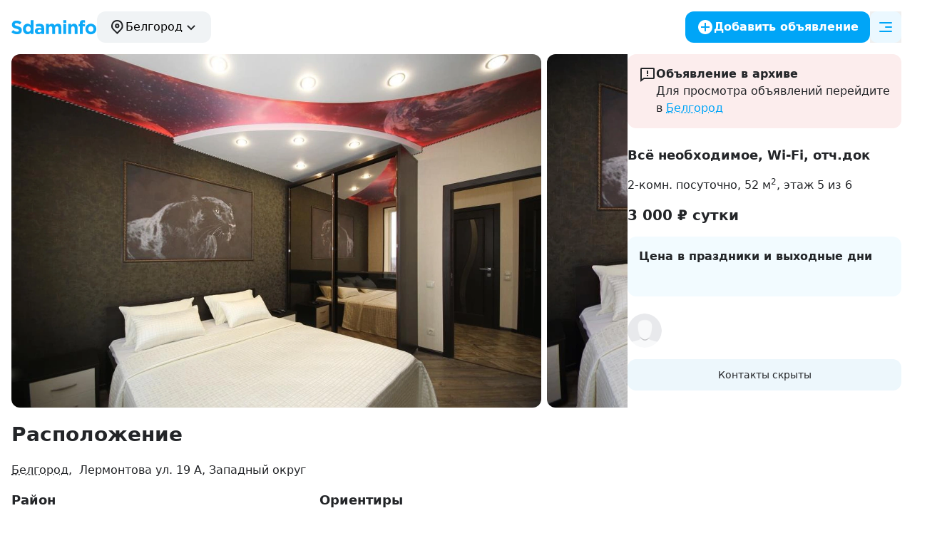

--- FILE ---
content_type: text/html;charset=utf-8
request_url: https://sdaminfo.ru/belgorod/kvartira-lermontova-ul-19-a.76673
body_size: 145456
content:
<!DOCTYPE html><html><head><meta charset="utf-8">
<meta name="viewport" content="width=device-width, initial-scale=1">
<title>+7 (915) 523-50-05, двухкомнатная квартира посуточно в Белгороде,  Западный район, Лермонтова ул. 19 А. Цена сутки 3000 руб.</title>
<style>:root{--vc-clr-primary:#000;--vc-clr-secondary:#090f207f;--vc-clr-white:#fff}.carousel,.carousel *{box-sizing:border-box}.carousel{height:var(--vc-carousel-height);overscroll-behavior:none;position:relative;touch-action:pan-x pan-y pinch-zoom;z-index:1}.carousel.is-dragging{touch-action:none}.carousel__track{display:flex;gap:var(--vc-slide-gap);height:100%;list-style:none;margin:0;padding:0;position:relative;transition:transform ease-out;transition-duration:var(--vc-transition-duration);width:100%}.carousel__viewport{height:100%;overflow:hidden;width:100%}.carousel__sr-only{border:0;clip:rect(0,0,0,0);height:1px;margin:-1px;overflow:hidden;padding:0;position:absolute;width:1px}.carousel.is-rtl{direction:rtl}.carousel.is-ttb .carousel__track{flex-direction:column}.carousel.is-btt .carousel__track{flex-direction:column-reverse}.carousel.is-vertical .carousel__slide--clone:first-child{margin-block-start:var(--vc-cloned-offset)}.carousel:not(.is-vertical) .carousel__slide--clone:first-child{margin-inline-start:var(--vc-cloned-offset)}.carousel.is-effect-fade .carousel__track{display:grid;grid-template-columns:100%;grid-template-rows:100%;transition:none}.carousel.is-effect-fade .carousel__slide{grid-area:1/1;height:100%;opacity:0;pointer-events:none;transition:opacity ease-in-out;transition-duration:var(--vc-transition-duration);width:100%}.carousel.is-effect-fade .carousel__slide--active{opacity:1;pointer-events:auto}:root{--vc-icn-width:100%}.carousel__icon{fill:currentColor;height:var(--vc-icn-width);width:var(--vc-icn-width)}:root{--vc-nav-background:transparent;--vc-nav-border-radius:0;--vc-nav-color:var(--vc-clr-primary);--vc-nav-color-hover:var(--vc-clr-secondary);--vc-nav-height:30px;--vc-nav-width:30px}.carousel__next,.carousel__prev{align-items:center;background:var(--vc-nav-background);border:0;border-radius:var(--vc-nav-border-radius);color:var(--vc-nav-color);cursor:pointer;display:flex;font-size:var(--vc-nav-height);height:var(--vc-nav-height);inset-block-start:50%;justify-content:center;padding:0;position:absolute;transform:translateY(-50%);width:var(--vc-nav-width)}.carousel__next--disabled,.carousel__prev--disabled{cursor:not-allowed;opacity:.5}.carousel__next{inset-inline-end:0}.carousel__prev{inset-inline-start:0}.carousel.is-vertical .carousel__next,.carousel.is-vertical .carousel__prev{inset-block-start:auto;inset-inline:auto 50%;transform:translate(50%)}.carousel.is-vertical.is-ttb .carousel__next{inset-block-end:0}.carousel.is-vertical.is-btt .carousel__next,.carousel.is-vertical.is-ttb .carousel__prev{inset-block-start:0}.carousel.is-vertical.is-btt .carousel__prev{inset-block-end:0}@media(hover:hover){.carousel__next:hover,.carousel__prev:hover{color:var(--vc-nav-color-hover)}}:root{--vc-pgn-active-color:var(--vc-clr-primary);--vc-pgn-background-color:var(--vc-clr-secondary);--vc-pgn-border-radius:0;--vc-pgn-gap:6px;--vc-pgn-height:4px;--vc-png-bottom:10px;--vc-png-left:auto;--vc-png-right:10px;--vc-pgn-width:16px}.carousel__pagination{bottom:var(--vc-png-bottom);display:flex;gap:var(--vc-pgn-gap);justify-content:center;left:50%;list-style:none;margin:0;padding:0;position:absolute;transform:translate(-50%)}.carousel__pagination-button{background-color:var(--vc-pgn-background-color);border:0;border-radius:var(--vc-pgn-border-radius);cursor:pointer;display:block;height:var(--vc-pgn-height);margin:0;padding:0;width:var(--vc-pgn-width)}.carousel__pagination-button--active{background-color:var(--vc-pgn-active-color)}@media(hover:hover){.carousel__pagination-button:hover{background-color:var(--vc-pgn-active-color)}}.carousel.is-vertical .carousel__pagination{bottom:50%;flex-direction:column;left:var(--vc-png-left);right:var(--vc-png-right);transform:translateY(50%)}.carousel.is-vertical .carousel__pagination-button{height:var(--vc-pgn-width);width:var(--vc-pgn-height)}.carousel.is-btt .carousel__pagination{flex-direction:column-reverse}.carousel__slide{align-items:center;display:flex;flex-shrink:0;justify-content:center;margin:0;transform:translateZ(0)}</style>
<style>*,:after,:before{--tw-border-spacing-x:0;--tw-border-spacing-y:0;--tw-translate-x:0;--tw-translate-y:0;--tw-rotate:0;--tw-skew-x:0;--tw-skew-y:0;--tw-scale-x:1;--tw-scale-y:1;--tw-pan-x: ;--tw-pan-y: ;--tw-pinch-zoom: ;--tw-scroll-snap-strictness:proximity;--tw-gradient-from-position: ;--tw-gradient-via-position: ;--tw-gradient-to-position: ;--tw-ordinal: ;--tw-slashed-zero: ;--tw-numeric-figure: ;--tw-numeric-spacing: ;--tw-numeric-fraction: ;--tw-ring-inset: ;--tw-ring-offset-width:0px;--tw-ring-offset-color:#fff;--tw-ring-color:rgba(59,130,246,.5);--tw-ring-offset-shadow:0 0 #0000;--tw-ring-shadow:0 0 #0000;--tw-shadow:0 0 #0000;--tw-shadow-colored:0 0 #0000;--tw-blur: ;--tw-brightness: ;--tw-contrast: ;--tw-grayscale: ;--tw-hue-rotate: ;--tw-invert: ;--tw-saturate: ;--tw-sepia: ;--tw-drop-shadow: ;--tw-backdrop-blur: ;--tw-backdrop-brightness: ;--tw-backdrop-contrast: ;--tw-backdrop-grayscale: ;--tw-backdrop-hue-rotate: ;--tw-backdrop-invert: ;--tw-backdrop-opacity: ;--tw-backdrop-saturate: ;--tw-backdrop-sepia: ;--tw-contain-size: ;--tw-contain-layout: ;--tw-contain-paint: ;--tw-contain-style: }::backdrop{--tw-border-spacing-x:0;--tw-border-spacing-y:0;--tw-translate-x:0;--tw-translate-y:0;--tw-rotate:0;--tw-skew-x:0;--tw-skew-y:0;--tw-scale-x:1;--tw-scale-y:1;--tw-pan-x: ;--tw-pan-y: ;--tw-pinch-zoom: ;--tw-scroll-snap-strictness:proximity;--tw-gradient-from-position: ;--tw-gradient-via-position: ;--tw-gradient-to-position: ;--tw-ordinal: ;--tw-slashed-zero: ;--tw-numeric-figure: ;--tw-numeric-spacing: ;--tw-numeric-fraction: ;--tw-ring-inset: ;--tw-ring-offset-width:0px;--tw-ring-offset-color:#fff;--tw-ring-color:rgba(59,130,246,.5);--tw-ring-offset-shadow:0 0 #0000;--tw-ring-shadow:0 0 #0000;--tw-shadow:0 0 #0000;--tw-shadow-colored:0 0 #0000;--tw-blur: ;--tw-brightness: ;--tw-contrast: ;--tw-grayscale: ;--tw-hue-rotate: ;--tw-invert: ;--tw-saturate: ;--tw-sepia: ;--tw-drop-shadow: ;--tw-backdrop-blur: ;--tw-backdrop-brightness: ;--tw-backdrop-contrast: ;--tw-backdrop-grayscale: ;--tw-backdrop-hue-rotate: ;--tw-backdrop-invert: ;--tw-backdrop-opacity: ;--tw-backdrop-saturate: ;--tw-backdrop-sepia: ;--tw-contain-size: ;--tw-contain-layout: ;--tw-contain-paint: ;--tw-contain-style: }*,:after,:before{border:0 solid;box-sizing:border-box}:after,:before{--tw-content:""}:host,html{line-height:1.5;-webkit-text-size-adjust:100%;font-family:ui-sans-serif,system-ui,sans-serif,Apple Color Emoji,Segoe UI Emoji,Segoe UI Symbol,Noto Color Emoji;font-feature-settings:normal;font-variation-settings:normal;-moz-tab-size:4;-o-tab-size:4;tab-size:4;-webkit-tap-highlight-color:transparent}body{line-height:inherit;margin:0}hr{border-top-width:1px;color:inherit;height:0}abbr:where([title]){-webkit-text-decoration:underline dotted;text-decoration:underline dotted}h1,h2,h3,h4,h5,h6{font-size:inherit;font-weight:inherit}a{color:inherit;text-decoration:inherit}b,strong{font-weight:bolder}code,kbd,pre,samp{font-family:ui-monospace,SFMono-Regular,Menlo,Monaco,Consolas,Liberation Mono,Courier New,monospace;font-feature-settings:normal;font-size:1em;font-variation-settings:normal}small{font-size:80%}sub,sup{font-size:75%;line-height:0;position:relative;vertical-align:baseline}sub{bottom:-.25em}sup{top:-.5em}table{border-collapse:collapse;border-color:inherit;text-indent:0}button,input,optgroup,select,textarea{color:inherit;font-family:inherit;font-feature-settings:inherit;font-size:100%;font-variation-settings:inherit;font-weight:inherit;letter-spacing:inherit;line-height:inherit;margin:0;padding:0}button,select{text-transform:none}button,input:where([type=button]),input:where([type=reset]),input:where([type=submit]){-webkit-appearance:button;background-color:transparent;background-image:none}:-moz-focusring{outline:auto}:-moz-ui-invalid{box-shadow:none}progress{vertical-align:baseline}::-webkit-inner-spin-button,::-webkit-outer-spin-button{height:auto}[type=search]{-webkit-appearance:textfield;outline-offset:-2px}::-webkit-search-decoration{-webkit-appearance:none}::-webkit-file-upload-button{-webkit-appearance:button;font:inherit}summary{display:list-item}blockquote,dd,dl,figure,h1,h2,h3,h4,h5,h6,hr,p,pre{margin:0}fieldset{margin:0}fieldset,legend{padding:0}menu,ol,ul{list-style:none;margin:0;padding:0}dialog{padding:0}textarea{resize:vertical}input::-moz-placeholder,textarea::-moz-placeholder{color:#9ca3af;opacity:1}input::placeholder,textarea::placeholder{color:#9ca3af;opacity:1}[role=button],button{cursor:pointer}:disabled{cursor:default}audio,canvas,embed,iframe,img,object,svg,video{display:block;vertical-align:middle}img,video{height:auto;max-width:100%}[hidden]:where(:not([hidden=until-found])){display:none}.container{margin-left:auto;margin-right:auto;padding-left:1rem;padding-right:1rem;width:100%}@media(min-width:640px){.container{max-width:640px}}@media(min-width:768px){.container{max-width:768px}}@media(min-width:1024px){.container{max-width:1024px}}@media(min-width:1280px){.container{max-width:1280px}}@media(min-width:1536px){.container{max-width:1536px}}.prose{color:var(--tw-prose-body);max-width:65ch}.prose :where(p):not(:where([class~=not-prose],[class~=not-prose] *)){margin-bottom:1.25em;margin-top:1.25em}.prose :where([class~=lead]):not(:where([class~=not-prose],[class~=not-prose] *)){color:var(--tw-prose-lead);font-size:1.25em;line-height:1.6;margin-bottom:1.2em;margin-top:1.2em}.prose :where(a):not(:where([class~=not-prose],[class~=not-prose] *)){color:var(--tw-prose-links);font-weight:500;text-decoration:underline}.prose :where(strong):not(:where([class~=not-prose],[class~=not-prose] *)){color:var(--tw-prose-bold);font-weight:600}.prose :where(a strong):not(:where([class~=not-prose],[class~=not-prose] *)){color:inherit}.prose :where(blockquote strong):not(:where([class~=not-prose],[class~=not-prose] *)){color:inherit}.prose :where(thead th strong):not(:where([class~=not-prose],[class~=not-prose] *)){color:inherit}.prose :where(ol):not(:where([class~=not-prose],[class~=not-prose] *)){list-style-type:decimal;margin-bottom:1.25em;margin-top:1.25em;padding-inline-start:1.625em}.prose :where(ol[type=A]):not(:where([class~=not-prose],[class~=not-prose] *)){list-style-type:upper-alpha}.prose :where(ol[type=a]):not(:where([class~=not-prose],[class~=not-prose] *)){list-style-type:lower-alpha}.prose :where(ol[type=A s]):not(:where([class~=not-prose],[class~=not-prose] *)){list-style-type:upper-alpha}.prose :where(ol[type=a s]):not(:where([class~=not-prose],[class~=not-prose] *)){list-style-type:lower-alpha}.prose :where(ol[type=I]):not(:where([class~=not-prose],[class~=not-prose] *)){list-style-type:upper-roman}.prose :where(ol[type=i]):not(:where([class~=not-prose],[class~=not-prose] *)){list-style-type:lower-roman}.prose :where(ol[type=I s]):not(:where([class~=not-prose],[class~=not-prose] *)){list-style-type:upper-roman}.prose :where(ol[type=i s]):not(:where([class~=not-prose],[class~=not-prose] *)){list-style-type:lower-roman}.prose :where(ol[type="1"]):not(:where([class~=not-prose],[class~=not-prose] *)){list-style-type:decimal}.prose :where(ul):not(:where([class~=not-prose],[class~=not-prose] *)){list-style-type:disc;margin-bottom:1.25em;margin-top:1.25em;padding-inline-start:1.625em}.prose :where(ol>li):not(:where([class~=not-prose],[class~=not-prose] *))::marker{color:var(--tw-prose-counters);font-weight:400}.prose :where(ul>li):not(:where([class~=not-prose],[class~=not-prose] *))::marker{color:var(--tw-prose-bullets)}.prose :where(dt):not(:where([class~=not-prose],[class~=not-prose] *)){color:var(--tw-prose-headings);font-weight:600;margin-top:1.25em}.prose :where(hr):not(:where([class~=not-prose],[class~=not-prose] *)){border-color:var(--tw-prose-hr);border-top-width:1px;margin-bottom:3em;margin-top:3em}.prose :where(blockquote):not(:where([class~=not-prose],[class~=not-prose] *)){border-inline-start-color:var(--tw-prose-quote-borders);border-inline-start-width:.25rem;color:var(--tw-prose-quotes);font-style:italic;font-weight:500;margin-bottom:1.6em;margin-top:1.6em;padding-inline-start:1em;quotes:"“""”""‘""’"}.prose :where(blockquote p:first-of-type):not(:where([class~=not-prose],[class~=not-prose] *)):before{content:open-quote}.prose :where(blockquote p:last-of-type):not(:where([class~=not-prose],[class~=not-prose] *)):after{content:close-quote}.prose :where(h1):not(:where([class~=not-prose],[class~=not-prose] *)){color:var(--tw-prose-headings);font-size:2.25em;font-weight:800;line-height:1.1111111;margin-bottom:.8888889em;margin-top:0}.prose :where(h1 strong):not(:where([class~=not-prose],[class~=not-prose] *)){color:inherit;font-weight:900}.prose :where(h2):not(:where([class~=not-prose],[class~=not-prose] *)){color:var(--tw-prose-headings);font-size:1.5em;font-weight:700;line-height:1.3333333;margin-bottom:1em;margin-top:2em}.prose :where(h2 strong):not(:where([class~=not-prose],[class~=not-prose] *)){color:inherit;font-weight:800}.prose :where(h3):not(:where([class~=not-prose],[class~=not-prose] *)){color:var(--tw-prose-headings);font-size:1.25em;font-weight:600;line-height:1.6;margin-bottom:.6em;margin-top:1.6em}.prose :where(h3 strong):not(:where([class~=not-prose],[class~=not-prose] *)){color:inherit;font-weight:700}.prose :where(h4):not(:where([class~=not-prose],[class~=not-prose] *)){color:var(--tw-prose-headings);font-weight:600;line-height:1.5;margin-bottom:.5em;margin-top:1.5em}.prose :where(h4 strong):not(:where([class~=not-prose],[class~=not-prose] *)){color:inherit;font-weight:700}.prose :where(img):not(:where([class~=not-prose],[class~=not-prose] *)){margin-bottom:2em;margin-top:2em}.prose :where(picture):not(:where([class~=not-prose],[class~=not-prose] *)){display:block;margin-bottom:2em;margin-top:2em}.prose :where(video):not(:where([class~=not-prose],[class~=not-prose] *)){margin-bottom:2em;margin-top:2em}.prose :where(kbd):not(:where([class~=not-prose],[class~=not-prose] *)){border-radius:.3125rem;box-shadow:0 0 0 1px rgb(var(--tw-prose-kbd-shadows)/10%),0 3px rgb(var(--tw-prose-kbd-shadows)/10%);color:var(--tw-prose-kbd);font-family:inherit;font-size:.875em;font-weight:500;padding-inline-end:.375em;padding-bottom:.1875em;padding-top:.1875em;padding-inline-start:.375em}.prose :where(code):not(:where([class~=not-prose],[class~=not-prose] *)){color:var(--tw-prose-code);font-size:.875em;font-weight:600}.prose :where(code):not(:where([class~=not-prose],[class~=not-prose] *)):before{content:"`"}.prose :where(code):not(:where([class~=not-prose],[class~=not-prose] *)):after{content:"`"}.prose :where(a code):not(:where([class~=not-prose],[class~=not-prose] *)){color:inherit}.prose :where(h1 code):not(:where([class~=not-prose],[class~=not-prose] *)){color:inherit}.prose :where(h2 code):not(:where([class~=not-prose],[class~=not-prose] *)){color:inherit;font-size:.875em}.prose :where(h3 code):not(:where([class~=not-prose],[class~=not-prose] *)){color:inherit;font-size:.9em}.prose :where(h4 code):not(:where([class~=not-prose],[class~=not-prose] *)){color:inherit}.prose :where(blockquote code):not(:where([class~=not-prose],[class~=not-prose] *)){color:inherit}.prose :where(thead th code):not(:where([class~=not-prose],[class~=not-prose] *)){color:inherit}.prose :where(pre):not(:where([class~=not-prose],[class~=not-prose] *)){background-color:var(--tw-prose-pre-bg);border-radius:.375rem;color:var(--tw-prose-pre-code);font-size:.875em;font-weight:400;line-height:1.7142857;margin-bottom:1.7142857em;margin-top:1.7142857em;overflow-x:auto;padding-inline-end:1.1428571em;padding-bottom:.8571429em;padding-top:.8571429em;padding-inline-start:1.1428571em}.prose :where(pre code):not(:where([class~=not-prose],[class~=not-prose] *)){background-color:transparent;border-radius:0;border-width:0;color:inherit;font-family:inherit;font-size:inherit;font-weight:inherit;line-height:inherit;padding:0}.prose :where(pre code):not(:where([class~=not-prose],[class~=not-prose] *)):before{content:none}.prose :where(pre code):not(:where([class~=not-prose],[class~=not-prose] *)):after{content:none}.prose :where(table):not(:where([class~=not-prose],[class~=not-prose] *)){font-size:.875em;line-height:1.7142857;margin-bottom:2em;margin-top:2em;table-layout:auto;width:100%}.prose :where(thead):not(:where([class~=not-prose],[class~=not-prose] *)){border-bottom-color:var(--tw-prose-th-borders);border-bottom-width:1px}.prose :where(thead th):not(:where([class~=not-prose],[class~=not-prose] *)){color:var(--tw-prose-headings);font-weight:600;padding-inline-end:.5714286em;padding-bottom:.5714286em;padding-inline-start:.5714286em;vertical-align:bottom}.prose :where(tbody tr):not(:where([class~=not-prose],[class~=not-prose] *)){border-bottom-color:var(--tw-prose-td-borders);border-bottom-width:1px}.prose :where(tbody tr:last-child):not(:where([class~=not-prose],[class~=not-prose] *)){border-bottom-width:0}.prose :where(tbody td):not(:where([class~=not-prose],[class~=not-prose] *)){vertical-align:baseline}.prose :where(tfoot):not(:where([class~=not-prose],[class~=not-prose] *)){border-top-color:var(--tw-prose-th-borders);border-top-width:1px}.prose :where(tfoot td):not(:where([class~=not-prose],[class~=not-prose] *)){vertical-align:top}.prose :where(th,td):not(:where([class~=not-prose],[class~=not-prose] *)){text-align:start}.prose :where(figure>*):not(:where([class~=not-prose],[class~=not-prose] *)){margin-bottom:0;margin-top:0}.prose :where(figcaption):not(:where([class~=not-prose],[class~=not-prose] *)){color:var(--tw-prose-captions);font-size:.875em;line-height:1.4285714;margin-top:.8571429em}.prose{--tw-prose-body:#374151;--tw-prose-headings:#111827;--tw-prose-lead:#4b5563;--tw-prose-links:#111827;--tw-prose-bold:#111827;--tw-prose-counters:#6b7280;--tw-prose-bullets:#d1d5db;--tw-prose-hr:#e5e7eb;--tw-prose-quotes:#111827;--tw-prose-quote-borders:#e5e7eb;--tw-prose-captions:#6b7280;--tw-prose-kbd:#111827;--tw-prose-kbd-shadows:17 24 39;--tw-prose-code:#111827;--tw-prose-pre-code:#e5e7eb;--tw-prose-pre-bg:#1f2937;--tw-prose-th-borders:#d1d5db;--tw-prose-td-borders:#e5e7eb;--tw-prose-invert-body:#d1d5db;--tw-prose-invert-headings:#fff;--tw-prose-invert-lead:#9ca3af;--tw-prose-invert-links:#fff;--tw-prose-invert-bold:#fff;--tw-prose-invert-counters:#9ca3af;--tw-prose-invert-bullets:#4b5563;--tw-prose-invert-hr:#374151;--tw-prose-invert-quotes:#f3f4f6;--tw-prose-invert-quote-borders:#374151;--tw-prose-invert-captions:#9ca3af;--tw-prose-invert-kbd:#fff;--tw-prose-invert-kbd-shadows:255 255 255;--tw-prose-invert-code:#fff;--tw-prose-invert-pre-code:#d1d5db;--tw-prose-invert-pre-bg:rgba(0,0,0,.5);--tw-prose-invert-th-borders:#4b5563;--tw-prose-invert-td-borders:#374151;font-size:1rem;line-height:1.75}.prose :where(picture>img):not(:where([class~=not-prose],[class~=not-prose] *)){margin-bottom:0;margin-top:0}.prose :where(li):not(:where([class~=not-prose],[class~=not-prose] *)){margin-bottom:.5em;margin-top:.5em}.prose :where(ol>li):not(:where([class~=not-prose],[class~=not-prose] *)){padding-inline-start:.375em}.prose :where(ul>li):not(:where([class~=not-prose],[class~=not-prose] *)){padding-inline-start:.375em}.prose :where(.prose>ul>li p):not(:where([class~=not-prose],[class~=not-prose] *)){margin-bottom:.75em;margin-top:.75em}.prose :where(.prose>ul>li>p:first-child):not(:where([class~=not-prose],[class~=not-prose] *)){margin-top:1.25em}.prose :where(.prose>ul>li>p:last-child):not(:where([class~=not-prose],[class~=not-prose] *)){margin-bottom:1.25em}.prose :where(.prose>ol>li>p:first-child):not(:where([class~=not-prose],[class~=not-prose] *)){margin-top:1.25em}.prose :where(.prose>ol>li>p:last-child):not(:where([class~=not-prose],[class~=not-prose] *)){margin-bottom:1.25em}.prose :where(ul ul,ul ol,ol ul,ol ol):not(:where([class~=not-prose],[class~=not-prose] *)){margin-bottom:.75em;margin-top:.75em}.prose :where(dl):not(:where([class~=not-prose],[class~=not-prose] *)){margin-bottom:1.25em;margin-top:1.25em}.prose :where(dd):not(:where([class~=not-prose],[class~=not-prose] *)){margin-top:.5em;padding-inline-start:1.625em}.prose :where(hr+*):not(:where([class~=not-prose],[class~=not-prose] *)){margin-top:0}.prose :where(h2+*):not(:where([class~=not-prose],[class~=not-prose] *)){margin-top:0}.prose :where(h3+*):not(:where([class~=not-prose],[class~=not-prose] *)){margin-top:0}.prose :where(h4+*):not(:where([class~=not-prose],[class~=not-prose] *)){margin-top:0}.prose :where(thead th:first-child):not(:where([class~=not-prose],[class~=not-prose] *)){padding-inline-start:0}.prose :where(thead th:last-child):not(:where([class~=not-prose],[class~=not-prose] *)){padding-inline-end:0}.prose :where(tbody td,tfoot td):not(:where([class~=not-prose],[class~=not-prose] *)){padding-inline-end:.5714286em;padding-bottom:.5714286em;padding-top:.5714286em;padding-inline-start:.5714286em}.prose :where(tbody td:first-child,tfoot td:first-child):not(:where([class~=not-prose],[class~=not-prose] *)){padding-inline-start:0}.prose :where(tbody td:last-child,tfoot td:last-child):not(:where([class~=not-prose],[class~=not-prose] *)){padding-inline-end:0}.prose :where(figure):not(:where([class~=not-prose],[class~=not-prose] *)){margin-bottom:2em;margin-top:2em}.prose :where(.prose>:first-child):not(:where([class~=not-prose],[class~=not-prose] *)){margin-top:0}.prose :where(.prose>:last-child):not(:where([class~=not-prose],[class~=not-prose] *)){margin-bottom:0}.pointer-events-none{pointer-events:none}.pointer-events-auto{pointer-events:auto}.fixed{position:fixed}.absolute{position:absolute}.relative{position:relative}.sticky{position:sticky}.inset-0{inset:0}.-left-5{left:-1.25rem}.bottom-0{bottom:0}.bottom-6{bottom:1.5rem}.left-0{left:0}.left-1\/2{left:50%}.left-4{left:1rem}.right-0{right:0}.right-3{right:.75rem}.right-4{right:1rem}.right-6{right:1.5rem}.top-0{top:0}.top-1\/2{top:50%}.top-32{top:8rem}.top-4{top:1rem}.top-6{top:1.5rem}.top-8{top:2rem}.top-\[-120\%\]{top:-120%}.z-10{z-index:10}.z-20{z-index:20}.z-30{z-index:30}.z-40{z-index:40}.z-50{z-index:50}.m-10{margin:2.5rem}.m-2{margin:.5rem}.m-auto{margin:auto}.mx-2{margin-left:.5rem;margin-right:.5rem}.mx-6{margin-left:1.5rem;margin-right:1.5rem}.mx-auto{margin-left:auto;margin-right:auto}.my-10{margin-bottom:2.5rem;margin-top:2.5rem}.my-4{margin-bottom:1rem;margin-top:1rem}.mb-1{margin-bottom:.25rem}.mb-10{margin-bottom:2.5rem}.mb-12{margin-bottom:3rem}.mb-2{margin-bottom:.5rem}.mb-2\.5{margin-bottom:.625rem}.mb-3{margin-bottom:.75rem}.mb-4{margin-bottom:1rem}.mb-5{margin-bottom:1.25rem}.mb-6{margin-bottom:1.5rem}.mb-8{margin-bottom:2rem}.ml-1{margin-left:.25rem}.ml-2{margin-left:.5rem}.ml-4{margin-left:1rem}.mr-1{margin-right:.25rem}.mr-2{margin-right:.5rem}.mr-3{margin-right:.75rem}.mr-4{margin-right:1rem}.mt-2{margin-top:.5rem}.mt-4{margin-top:1rem}.mt-6{margin-top:1.5rem}.mt-8{margin-top:2rem}.block{display:block}.inline-block{display:inline-block}.flex{display:flex}.inline-flex{display:inline-flex}.table{display:table}.grid{display:grid}.list-item{display:list-item}.hidden{display:none}.aspect-photo{aspect-ratio:3/2}.h-10{height:2.5rem}.h-11{height:2.75rem}.h-12{height:3rem}.h-3{height:.75rem}.h-4{height:1rem}.h-40{height:10rem}.h-5{height:1.25rem}.h-6{height:1.5rem}.h-8{height:2rem}.h-80{height:20rem}.h-\[108px\]{height:108px}.h-\[300px\]{height:300px}.h-\[72px\]{height:72px}.h-\[90vh\]{height:90vh}.h-fit{height:-moz-fit-content;height:fit-content}.h-full{height:100%}.h-screen{height:100vh}.max-h-20{max-height:5rem}.max-h-72{max-height:18rem}.max-h-\[112px\]{max-height:112px}.max-h-fit{max-height:-moz-fit-content;max-height:fit-content}.max-h-full{max-height:100%}.min-h-\[112px\]{min-height:112px}.w-10{width:2.5rem}.w-11{width:2.75rem}.w-12{width:3rem}.w-14{width:3.5rem}.w-2{width:.5rem}.w-3{width:.75rem}.w-4{width:1rem}.w-40{width:10rem}.w-5{width:1.25rem}.w-6{width:1.5rem}.w-8{width:2rem}.w-80{width:20rem}.w-\[108px\]{width:108px}.w-auto{width:auto}.w-fit{width:-moz-fit-content;width:fit-content}.w-full{width:100%}.min-w-0{min-width:0}.max-w-72{max-width:18rem}.max-w-96{max-width:24rem}.max-w-\[1066px\]{max-width:1066px}.max-w-\[1444px\]{max-width:1444px}.max-w-\[280px\]{max-width:280px}.max-w-\[360px\]{max-width:360px}.max-w-\[520px\]{max-width:520px}.max-w-\[800px\]{max-width:800px}.max-w-\[812px\]{max-width:812px}.max-w-full{max-width:100%}.flex-1{flex:1 1 0%}.flex-shrink,.shrink{flex-shrink:1}.shrink-0{flex-shrink:0}.flex-grow,.grow{flex-grow:1}.basis-1\/2{flex-basis:50%}.-translate-x-1\/2{--tw-translate-x:-50%}.-translate-x-1\/2,.-translate-y-1\/2{transform:translate(var(--tw-translate-x),var(--tw-translate-y)) rotate(var(--tw-rotate)) skew(var(--tw-skew-x)) skewY(var(--tw-skew-y)) scaleX(var(--tw-scale-x)) scaleY(var(--tw-scale-y))}.-translate-y-1\/2{--tw-translate-y:-50%}.-translate-y-1\/3{--tw-translate-y:-33.333333%}.-translate-y-1\/3,.translate-x-1\/3{transform:translate(var(--tw-translate-x),var(--tw-translate-y)) rotate(var(--tw-rotate)) skew(var(--tw-skew-x)) skewY(var(--tw-skew-y)) scaleX(var(--tw-scale-x)) scaleY(var(--tw-scale-y))}.translate-x-1\/3{--tw-translate-x:33.333333%}.-rotate-90{--tw-rotate:-90deg}.-rotate-90,.rotate-180{transform:translate(var(--tw-translate-x),var(--tw-translate-y)) rotate(var(--tw-rotate)) skew(var(--tw-skew-x)) skewY(var(--tw-skew-y)) scaleX(var(--tw-scale-x)) scaleY(var(--tw-scale-y))}.rotate-180{--tw-rotate:180deg}.rotate-90{--tw-rotate:90deg}.rotate-90,.transform{transform:translate(var(--tw-translate-x),var(--tw-translate-y)) rotate(var(--tw-rotate)) skew(var(--tw-skew-x)) skewY(var(--tw-skew-y)) scaleX(var(--tw-scale-x)) scaleY(var(--tw-scale-y))}@keyframes spin{to{transform:rotate(1turn)}}.animate-spin{animation:spin 1s linear infinite}.cursor-auto{cursor:auto}.cursor-not-allowed{cursor:not-allowed}.cursor-pointer{cursor:pointer}.select-none{-webkit-user-select:none;-moz-user-select:none;user-select:none}.list-inside{list-style-position:inside}.list-disc{list-style-type:disc}.list-none{list-style-type:none}.auto-rows-auto{grid-auto-rows:auto}.grid-cols-1{grid-template-columns:repeat(1,minmax(0,1fr))}.flex-row{flex-direction:row}.flex-col{flex-direction:column}.flex-wrap{flex-wrap:wrap}.items-end{align-items:flex-end}.items-center{align-items:center}.items-stretch{align-items:stretch}.justify-end{justify-content:flex-end}.justify-center{justify-content:center}.justify-between{justify-content:space-between}.gap-1{gap:.25rem}.gap-2{gap:.5rem}.gap-2\.5{gap:.625rem}.gap-3{gap:.75rem}.gap-4{gap:1rem}.gap-5{gap:1.25rem}.gap-x-4{-moz-column-gap:1rem;column-gap:1rem}.gap-y-2{row-gap:.5rem}.overflow-hidden{overflow:hidden}.overflow-y-auto{overflow-y:auto}.overflow-x-hidden{overflow-x:hidden}.truncate{overflow:hidden;text-overflow:ellipsis}.truncate,.whitespace-nowrap{white-space:nowrap}.whitespace-pre-wrap{white-space:pre-wrap}.rounded{border-radius:.25rem}.rounded-2xl{border-radius:1rem}.rounded-full{border-radius:9999px}.rounded-lg{border-radius:.5rem}.rounded-none{border-radius:0}.rounded-xl{border-radius:.75rem}.rounded-b-none{border-bottom-left-radius:0;border-bottom-right-radius:0}.rounded-t-2xl{border-top-left-radius:1rem;border-top-right-radius:1rem}.rounded-t-\[50px\]{border-top-left-radius:50px;border-top-right-radius:50px}.border{border-width:1px}.border-2{border-width:2px}.border-b{border-bottom-width:1px}.border-l{border-left-width:1px}.border-t{border-top-width:1px}.border-t-0{border-top-width:0}.border-t-\[1px\]{border-top-width:1px}.border-dashed{border-style:dashed}.border-none{border-style:none}.border-accent{--tw-border-opacity:1;border-color:rgb(0 165 247/var(--tw-border-opacity,1))}.border-gray{--tw-border-opacity:1;border-color:rgb(212 212 212/var(--tw-border-opacity,1))}.border-gray\/40{border-color:#d4d4d466}.border-gray_light{--tw-border-opacity:1;border-color:rgb(240 240 240/var(--tw-border-opacity,1))}.border-gray_medium{--tw-border-opacity:1;border-color:rgb(196 196 196/var(--tw-border-opacity,1))}.border-gray_text\/15{border-color:#75757526}.border-gray_text\/30{border-color:#7575754d}.border-red-500{--tw-border-opacity:1;border-color:rgb(239 68 68/var(--tw-border-opacity,1))}.border-t-gray{--tw-border-opacity:1;border-top-color:rgb(212 212 212/var(--tw-border-opacity,1))}.bg-\[\#EBF8FF\]{--tw-bg-opacity:1;background-color:rgb(235 248 255/var(--tw-bg-opacity,1))}.bg-accent{--tw-bg-opacity:1;background-color:rgb(0 165 247/var(--tw-bg-opacity,1))}.bg-accent\/5{background-color:#00a5f70d}.bg-black{--tw-bg-opacity:1;background-color:rgb(0 0 0/var(--tw-bg-opacity,1))}.bg-black\/40{background-color:#0006}.bg-black\/50{background-color:#00000080}.bg-black\/80{background-color:#000c}.bg-blue_light{--tw-bg-opacity:1;background-color:rgb(237 247 252/var(--tw-bg-opacity,1))}.bg-dark{--tw-bg-opacity:1;background-color:rgb(35 37 40/var(--tw-bg-opacity,1))}.bg-gray{--tw-bg-opacity:1;background-color:rgb(212 212 212/var(--tw-bg-opacity,1))}.bg-gray_dark{--tw-bg-opacity:1;background-color:rgb(102 102 102/var(--tw-bg-opacity,1))}.bg-light{--tw-bg-opacity:1;background-color:rgb(242 242 242/var(--tw-bg-opacity,1))}.bg-red-100{--tw-bg-opacity:1;background-color:rgb(254 226 226/var(--tw-bg-opacity,1))}.bg-red-50{--tw-bg-opacity:1;background-color:rgb(254 242 242/var(--tw-bg-opacity,1))}.bg-s_gray_active{--tw-bg-opacity:1;background-color:rgb(221 229 234/var(--tw-bg-opacity,1))}.bg-secondary{--tw-bg-opacity:1;background-color:rgb(240 243 245/var(--tw-bg-opacity,1))}.bg-soft-accent{--tw-bg-opacity:1;background-color:rgb(237 247 252/var(--tw-bg-opacity,1))}.bg-transparent{background-color:transparent}.bg-white{--tw-bg-opacity:1;background-color:rgb(255 255 255/var(--tw-bg-opacity,1))}.bg-opacity-50{--tw-bg-opacity:.5}.bg-none{background-image:none}.bg-no-repeat{background-repeat:no-repeat}.fill-accent{fill:#00a5f7}.fill-error_red{fill:#f70000}.object-cover{-o-object-fit:cover;object-fit:cover}.p-0{padding:0}.p-1{padding:.25rem}.p-4{padding:1rem}.p-5{padding:1.25rem}.p-6{padding:1.5rem}.p-8{padding:2rem}.p-\[5px\]{padding:5px}.px-2{padding-left:.5rem;padding-right:.5rem}.px-2\.5{padding-left:.625rem;padding-right:.625rem}.px-3{padding-left:.75rem;padding-right:.75rem}.px-4{padding-left:1rem;padding-right:1rem}.px-6{padding-left:1.5rem;padding-right:1.5rem}.py-0{padding-bottom:0;padding-top:0}.py-1{padding-bottom:.25rem;padding-top:.25rem}.py-2{padding-bottom:.5rem;padding-top:.5rem}.py-2\.5{padding-bottom:.625rem;padding-top:.625rem}.py-3{padding-bottom:.75rem;padding-top:.75rem}.py-4{padding-bottom:1rem;padding-top:1rem}.py-6{padding-bottom:1.5rem;padding-top:1.5rem}.pb-0{padding-bottom:0}.pb-1{padding-bottom:.25rem}.pb-2{padding-bottom:.5rem}.pb-28{padding-bottom:7rem}.pb-4{padding-bottom:1rem}.pb-6{padding-bottom:1.5rem}.pb-8{padding-bottom:2rem}.pb-\[1px\]{padding-bottom:1px}.pl-2{padding-left:.5rem}.pl-6{padding-left:1.5rem}.pr-2{padding-right:.5rem}.pr-4{padding-right:1rem}.pt-12{padding-top:3rem}.pt-4{padding-top:1rem}.pt-9{padding-top:2.25rem}.text-center{text-align:center}.align-middle{vertical-align:middle}.text-\[13px\]{font-size:13px}.text-base{font-size:1rem;line-height:1.5rem}.text-lg{font-size:1.125rem;line-height:1.75rem}.text-sm{font-size:.875rem;line-height:1.25rem}.text-sm\/6{font-size:.875rem;line-height:1.5rem}.text-xl{font-size:1.25rem;line-height:1.75rem}.text-xl28{font-size:28px}.text-xs{font-size:.75rem;line-height:1rem}.font-bold{font-weight:700}.font-medium{font-weight:500}.font-semibold{font-weight:600}.uppercase{text-transform:uppercase}.text-accent{--tw-text-opacity:1;color:rgb(0 165 247/var(--tw-text-opacity,1))}.text-dark{--tw-text-opacity:1;color:rgb(35 37 40/var(--tw-text-opacity,1))}.text-gray_dark{--tw-text-opacity:1;color:rgb(102 102 102/var(--tw-text-opacity,1))}.text-gray_medium{--tw-text-opacity:1;color:rgb(196 196 196/var(--tw-text-opacity,1))}.text-gray_text{--tw-text-opacity:1;color:rgb(117 117 117/var(--tw-text-opacity,1))}.text-gray_text_footer{--tw-text-opacity:1;color:rgb(167 168 169/var(--tw-text-opacity,1))}.text-green-700{--tw-text-opacity:1;color:rgb(21 128 61/var(--tw-text-opacity,1))}.text-orange-700{--tw-text-opacity:1;color:rgb(194 65 12/var(--tw-text-opacity,1))}.text-red-600{--tw-text-opacity:1;color:rgb(220 38 38/var(--tw-text-opacity,1))}.text-secondary{--tw-text-opacity:1;color:rgb(240 243 245/var(--tw-text-opacity,1))}.text-white{--tw-text-opacity:1;color:rgb(255 255 255/var(--tw-text-opacity,1))}.text-yellow{--tw-text-opacity:1;color:rgb(250 201 25/var(--tw-text-opacity,1))}.underline{text-decoration-line:underline}.decoration-dotted{text-decoration-style:dotted}.underline-offset-4{text-underline-offset:4px}.opacity-50{opacity:.5}.shadow{--tw-shadow:0 1px 3px 0 rgba(0,0,0,.1),0 1px 2px -1px rgba(0,0,0,.1);--tw-shadow-colored:0 1px 3px 0 var(--tw-shadow-color),0 1px 2px -1px var(--tw-shadow-color)}.shadow,.shadow-lg{box-shadow:var(--tw-ring-offset-shadow,0 0 #0000),var(--tw-ring-shadow,0 0 #0000),var(--tw-shadow)}.shadow-lg{--tw-shadow:0 10px 15px -3px rgba(0,0,0,.1),0 4px 6px -4px rgba(0,0,0,.1);--tw-shadow-colored:0 10px 15px -3px var(--tw-shadow-color),0 4px 6px -4px var(--tw-shadow-color)}.shadow-md{--tw-shadow:0 4px 6px -1px rgba(0,0,0,.1),0 2px 4px -2px rgba(0,0,0,.1);--tw-shadow-colored:0 4px 6px -1px var(--tw-shadow-color),0 2px 4px -2px var(--tw-shadow-color);box-shadow:var(--tw-ring-offset-shadow,0 0 #0000),var(--tw-ring-shadow,0 0 #0000),var(--tw-shadow)}.outline{outline-style:solid}.blur{--tw-blur:blur(8px)}.blur,.filter{filter:var(--tw-blur) var(--tw-brightness) var(--tw-contrast) var(--tw-grayscale) var(--tw-hue-rotate) var(--tw-invert) var(--tw-saturate) var(--tw-sepia) var(--tw-drop-shadow)}.backdrop-blur{--tw-backdrop-blur:blur(8px);-webkit-backdrop-filter:var(--tw-backdrop-blur) var(--tw-backdrop-brightness) var(--tw-backdrop-contrast) var(--tw-backdrop-grayscale) var(--tw-backdrop-hue-rotate) var(--tw-backdrop-invert) var(--tw-backdrop-opacity) var(--tw-backdrop-saturate) var(--tw-backdrop-sepia);backdrop-filter:var(--tw-backdrop-blur) var(--tw-backdrop-brightness) var(--tw-backdrop-contrast) var(--tw-backdrop-grayscale) var(--tw-backdrop-hue-rotate) var(--tw-backdrop-invert) var(--tw-backdrop-opacity) var(--tw-backdrop-saturate) var(--tw-backdrop-sepia)}.transition{transition-duration:.15s;transition-property:color,background-color,border-color,text-decoration-color,fill,stroke,opacity,box-shadow,transform,filter,backdrop-filter;transition-timing-function:cubic-bezier(.4,0,.2,1)}.transition-transform{transition-duration:.15s;transition-property:transform;transition-timing-function:cubic-bezier(.4,0,.2,1)}.duration-200{transition-duration:.2s}.duration-300{transition-duration:.3s}.ease-in-out{transition-timing-function:cubic-bezier(.4,0,.2,1)}.\[grid-template-columns\:auto_auto\]{grid-template-columns:auto auto}.add{--tw-text-opacity:1;color:rgb(239 68 68/var(--tw-text-opacity,1))}.first\:bg-gray_light:first-child{--tw-bg-opacity:1;background-color:rgb(240 240 240/var(--tw-bg-opacity,1))}.last\:border-none:last-child{border-style:none}.hover\:bg-soft-accent:hover{--tw-bg-opacity:1;background-color:rgb(237 247 252/var(--tw-bg-opacity,1))}.hover\:text-\[\#FAC919\]:hover{--tw-text-opacity:1;color:rgb(250 201 25/var(--tw-text-opacity,1))}.hover\:text-accent:hover{--tw-text-opacity:1;color:rgb(0 165 247/var(--tw-text-opacity,1))}.focus\:rounded:focus{border-radius:.25rem}.focus\:outline-none:focus{outline:2px solid transparent;outline-offset:2px}.focus\:ring-1:focus{--tw-ring-offset-shadow:var(--tw-ring-inset) 0 0 0 var(--tw-ring-offset-width) var(--tw-ring-offset-color);--tw-ring-shadow:var(--tw-ring-inset) 0 0 0 calc(1px + var(--tw-ring-offset-width)) var(--tw-ring-color);box-shadow:var(--tw-ring-offset-shadow),var(--tw-ring-shadow),var(--tw-shadow,0 0 #0000)}.focus\:ring-accent:focus{--tw-ring-opacity:1;--tw-ring-color:rgb(0 165 247/var(--tw-ring-opacity,1))}.prose-headings\:font-medium :is(:where(h1,h2,h3,h4,h5,h6,th):not(:where([class~=not-prose],[class~=not-prose] *))){font-weight:500}.prose-li\:m-0 :is(:where(li):not(:where([class~=not-prose],[class~=not-prose] *))){margin:0}@media(min-width:640px){.sm\:static{position:static}.sm\:block{display:block}.sm\:h-fit{height:-moz-fit-content;height:fit-content}.sm\:w-80{width:20rem}.sm\:w-\[375px\]{width:375px}.sm\:translate-x-0{--tw-translate-x:0px;transform:translate(var(--tw-translate-x),var(--tw-translate-y)) rotate(var(--tw-rotate)) skew(var(--tw-skew-x)) skewY(var(--tw-skew-y)) scaleX(var(--tw-scale-x)) scaleY(var(--tw-scale-y))}.sm\:bg-transparent{background-color:transparent}.sm\:p-0{padding:0}}@media(min-width:768px){.md\:m-0{margin:0}.md\:mb-6{margin-bottom:1.5rem}.md\:flex{display:flex}.md\:h-2\/4{height:50%}.md\:w-1{width:.25rem}.md\:max-w-xs{max-width:20rem}.md\:grid-cols-2{grid-template-columns:repeat(2,minmax(0,1fr))}.md\:rounded{border-radius:.25rem}.md\:bg-gray_dark{--tw-bg-opacity:1;background-color:rgb(102 102 102/var(--tw-bg-opacity,1))}}@media(min-width:1024px){.lg\:absolute{position:absolute}.lg\:inset-0{inset:0}.lg\:top-10{top:2.5rem}.lg\:top-6{top:1.5rem}.lg\:m-auto{margin:auto}.lg\:mb-0{margin-bottom:0}.lg\:mb-12{margin-bottom:3rem}.lg\:mb-16{margin-bottom:4rem}.lg\:mb-24{margin-bottom:6rem}.lg\:mb-4{margin-bottom:1rem}.lg\:mb-6{margin-bottom:1.5rem}.lg\:mb-8{margin-bottom:2rem}.lg\:ml-10{margin-left:2.5rem}.lg\:mt-12{margin-top:3rem}.lg\:mt-3{margin-top:.75rem}.lg\:mt-6{margin-top:1.5rem}.lg\:block{display:block}.lg\:flex{display:flex}.lg\:grid{display:grid}.lg\:hidden{display:none}.lg\:h-16{height:4rem}.lg\:h-\[400px\]{height:400px}.lg\:h-\[78vh\]{height:78vh}.lg\:h-fit{height:-moz-fit-content;height:fit-content}.lg\:max-h-screen{max-height:100vh}.lg\:w-44{width:11rem}.lg\:w-80{width:20rem}.lg\:w-\[340px\]{width:340px}.lg\:w-fit{width:-moz-fit-content;width:fit-content}.lg\:max-w-96{max-width:24rem}.lg\:max-w-\[1080px\]{max-width:1080px}.lg\:max-w-\[1146px\]{max-width:1146px}.lg\:max-w-\[1444px\]{max-width:1444px}.lg\:max-w-\[630px\]{max-width:630px}.lg\:max-w-\[75\%\]{max-width:75%}.lg\:grid-cols-2{grid-template-columns:repeat(2,minmax(0,1fr))}.lg\:grid-cols-3{grid-template-columns:repeat(3,minmax(0,1fr))}.lg\:grid-cols-4{grid-template-columns:repeat(4,minmax(0,1fr))}.lg\:flex-row{flex-direction:row}.lg\:justify-end{justify-content:flex-end}.lg\:justify-between{justify-content:space-between}.lg\:gap-12{gap:3rem}.lg\:gap-5{gap:1.25rem}.lg\:gap-x-6{-moz-column-gap:1.5rem;column-gap:1.5rem}.lg\:overflow-y-auto{overflow-y:auto}.lg\:overscroll-y-none{overscroll-behavior-y:none}.lg\:rounded-xl{border-radius:.75rem}.lg\:bg-black\/40{background-color:#0006}.lg\:px-12{padding-left:3rem;padding-right:3rem}.lg\:px-20{padding-left:5rem;padding-right:5rem}.lg\:px-4{padding-left:1rem;padding-right:1rem}.lg\:py-10{padding-bottom:2.5rem;padding-top:2.5rem}.lg\:py-7{padding-bottom:1.75rem;padding-top:1.75rem}.lg\:pb-0{padding-bottom:0}.lg\:pt-\[100px\]{padding-top:100px}.lg\:text-3xl{font-size:1.875rem;line-height:2.25rem}.lg\:text-4xl{font-size:2.25rem;line-height:2.5rem}.lg\:text-\[15px\]{font-size:15px}.lg\:text-lg{font-size:1.125rem;line-height:1.75rem}.lg\:text-xl28{font-size:28px}}@media(min-width:1280px){.xl\:static{position:static}.xl\:mb-6{margin-bottom:1.5rem}.xl\:mt-0{margin-top:0}.xl\:block{display:block}.xl\:flex{display:flex}.xl\:hidden{display:none}.xl\:h-\[905px\]{height:905px}.xl\:w-\[468px\]{width:468px}.xl\:w-fit{width:-moz-fit-content;width:fit-content}.xl\:grid-cols-2{grid-template-columns:repeat(2,minmax(0,1fr))}.xl\:grid-cols-3{grid-template-columns:repeat(3,minmax(0,1fr))}.xl\:flex-row{flex-direction:row}.xl\:text-3xl{font-size:1.875rem;line-height:2.25rem}}@media(min-width:1536px){.\32xl\:grid-cols-3{grid-template-columns:repeat(3,minmax(0,1fr))}.\32xl\:grid-cols-4{grid-template-columns:repeat(4,minmax(0,1fr))}}</style>
<style>.map-marker-popup{border-radius:.75rem;cursor:pointer;width:100%;--tw-bg-opacity:1;background-color:rgb(255 255 255/var(--tw-bg-opacity,1));--tw-text-opacity:1;color:rgb(35 37 40/var(--tw-text-opacity,1))}.marker-large-text{display:flex;flex-direction:column;flex-grow:1;font-size:.9em;justify-content:center;margin-left:.25rem}.link{color:rgb(0 165 247/var(--tw-text-opacity,1));text-decoration-line:underline;text-decoration-style:dotted;text-underline-offset:4px}.link,.link-white{cursor:pointer;--tw-text-opacity:1}.link-white{color:rgb(255 255 255/var(--tw-text-opacity,1))}.link-white:hover{--tw-text-opacity:1;color:rgb(0 165 247/var(--tw-text-opacity,1))}.input{border-radius:.25rem;border-width:1px;height:2.75rem;--tw-border-opacity:1;border-color:rgb(212 212 212/var(--tw-border-opacity,1));padding-left:.5rem;padding-right:.5rem}.btn{align-items:center;border-radius:.75rem;display:inline-flex;justify-content:center;--tw-bg-opacity:1;background-color:rgb(0 165 247/var(--tw-bg-opacity,1));padding:.625rem 1rem;--tw-text-opacity:1;color:rgb(255 255 255/var(--tw-text-opacity,1))}.title{font-size:1.25rem;font-weight:500;line-height:1.75rem}.circle-select{align-items:center;-webkit-appearance:none;-moz-appearance:none;appearance:none;border-radius:9999px;border-width:1px;cursor:pointer;display:flex;height:1.5rem;justify-content:center;width:1.5rem;--tw-border-opacity:1;background-color:rgb(255 255 255/var(--tw-bg-opacity,1));border-color:rgb(212 212 212/var(--tw-border-opacity,1))}.circle-select,.circle-select:checked{--tw-bg-opacity:1}.circle-select:checked{background-color:rgb(0 165 247/var(--tw-bg-opacity,1))}.circle-select:checked:before{border-radius:9999px;content:"";height:.75rem;position:absolute;width:.75rem;--tw-bg-opacity:1}.checkbox,.circle-select:checked:before{background-color:rgb(255 255 255/var(--tw-bg-opacity,1))}.checkbox{-webkit-appearance:none;-moz-appearance:none;appearance:none;border-radius:.25rem;border-width:1px;height:1.5rem;width:1.5rem;--tw-border-opacity:1;border-color:rgb(212 212 212/var(--tw-border-opacity,1));--tw-bg-opacity:1}.checkbox:checked{background:url([data-uri]) no-repeat 50%}.flat-card{border-radius:.25rem;height:100%;overflow:hidden;position:relative}.flat-card-viewed-wrapper{display:flex;left:.5rem;position:absolute;top:.5rem;z-index:10}.flat-card-price{font-size:1.125rem;font-weight:700;line-height:1.75rem;margin-bottom:.25rem;--tw-text-opacity:1;color:rgb(35 37 40/var(--tw-text-opacity,1))}.flat-card-viewed{border-radius:.375rem;font-size:.875rem;line-height:1.25rem;padding:.25rem .5rem;--tw-text-opacity:1;background:#0b1d2699;color:rgb(255 255 255/var(--tw-text-opacity,1))}.flat-card-content{padding-bottom:1rem;padding-top:.5rem}.flat-card-name{font-weight:500;transition-duration:.2s;transition-property:color,background-color,border-color,text-decoration-color,fill,stroke,opacity,box-shadow,transform,filter,backdrop-filter;transition-timing-function:cubic-bezier(.4,0,.2,1)}.flat-card-name:hover{--tw-text-opacity:1;color:rgb(0 165 247/var(--tw-text-opacity,1))}.flat-card-rooms{font-size:.875rem;line-height:1.25rem;margin-bottom:.5rem;--tw-text-opacity:1;color:rgb(117 117 117/var(--tw-text-opacity,1))}.flat-card-name a{text-decoration-color:#c4c4c4}.flat-card-name a,.flat-card-name a:hover{text-decoration-line:underline;text-decoration-style:dashed;text-decoration-thickness:1px;text-underline-offset:4px}.flat-card-name a:hover{text-decoration-color:#00a5f7}.flat-card-address{align-items:center;display:flex;font-size:.875rem;gap:.25rem;line-height:1.25rem;margin-bottom:.5rem}.flat-card-passage-time{--tw-text-opacity:1;color:rgb(117 117 117/var(--tw-text-opacity,1))}.flat-card-metros{align-items:center;display:flex;gap:.25rem}.flat-card-img{align-items:center;cursor:pointer;display:flex;justify-content:center;position:relative;width:100%}.icon-small{background:url("data:image/svg+xml;charset=utf-8,%3Csvg xmlns='http://www.w3.org/2000/svg' width='101' height='38' fill='none' viewBox='0 0 101 38'%3E%3Cpath fill='url(%23a)' d='M91.21 16.42c-.768 2.514-3.365 5.828-14.05 20.859 5.35-3.06 11.812-6.917 23.053-15.726z'/%3E%3Cpath fill='%2300a5f7' stroke='%23fff' d='m80.489 24.105.13-.605H12C5.649 23.5.5 18.35.5 12S5.649.5 12 .5h68C86.351.5 91.5 5.65 91.5 12c0 1.056-.142 2.076-.407 3.046l-.004.013-.003.013c-1.006 4.638-4.028 9.686-13.024 20.363z'/%3E%3Crect width='84' height='16' x='4' y='4' fill='%23fff' rx='8'/%3E%3Cdefs%3E%3ClinearGradient id='a' x1='95.596' x2='77.607' y1='19.68' y2='37.556' gradientUnits='userSpaceOnUse'%3E%3Cstop offset='.111' stop-color='%236086a6' stop-opacity='0'/%3E%3Cstop offset='1' stop-color='%236086a6'/%3E%3C/linearGradient%3E%3C/defs%3E%3C/svg%3E") no-repeat 50% /contain;font-size:13px;height:38px;padding-right:.2em;padding-top:.2em;text-align:center;width:101px}.icon-large,.icon-small{color:#000;cursor:pointer}.icon-large{background:url("data:image/svg+xml;charset=utf-8,%3Csvg xmlns='http://www.w3.org/2000/svg' width='141' height='62' fill='none' viewBox='0 0 141 62'%3E%3Cpath fill='url(%23a)' d='M125.483 27c-1.286 4.201-5.486 9.88-23.343 35 8.943-5.113 19.601-11.7 38.388-26.422z'/%3E%3Cpath fill='%2300a5f7' stroke='%23fff' d='m107.39 40.024.13-.606H20.099C9.272 39.418.5 30.702.5 19.96S9.272.5 20.1.5H106.9C117.728.5 126.5 9.216 126.5 19.959c0 1.785-.242 3.51-.694 5.153l-.004.013-.003.013c-1.737 7.95-7.016 16.578-22.756 35.035z'/%3E%3Crect width='117' height='30' x='5' y='5' fill='%23fff' rx='15'/%3E%3Cdefs%3E%3ClinearGradient id='a' x1='132.811' x2='102.748' y1='32.449' y2='62.323' gradientUnits='userSpaceOnUse'%3E%3Cstop offset='.111' stop-color='%236086a6' stop-opacity='0'/%3E%3Cstop offset='1' stop-color='%236086a6'/%3E%3C/linearGradient%3E%3C/defs%3E%3C/svg%3E") no-repeat 50% /contain;height:62px;width:141px}.icon-chevron{background:url("data:image/svg+xml;charset=utf-8,%3Csvg xmlns='http://www.w3.org/2000/svg' width='24' height='24' fill='none' viewBox='0 0 24 24'%3E%3Cpath fill='%23232528' d='M10.707 17.707 16.414 12l-5.707-5.707-1.414 1.414L13.586 12l-4.293 4.293z'/%3E%3C/svg%3E") no-repeat 50%;cursor:pointer;height:1.5rem;width:1.5rem}.icon-close{background:url("data:image/svg+xml;charset=utf-8,%3Csvg xmlns='http://www.w3.org/2000/svg' width='16' height='16' fill='none' viewBox='0 0 16 16'%3E%3Cpath fill='%23757575' d='M14 0 8 6 2 0 0 2l6 6-6 6 2 2 6-6 6 6 2-2-6-6 6-6z'/%3E%3C/svg%3E") no-repeat 50%;height:1rem;width:1rem}.icon-close,.icon-social{cursor:pointer}.icon-social{border-radius:.5rem;display:block;flex-shrink:0;height:2.75rem;min-width:44px}.click-capture{height:100%;padding:1rem;width:100%}.dialog-wrapper{display:flex;flex-direction:column;height:100%}.dialog-wrapper-title{font-size:1.25rem;font-weight:500;line-height:1.75rem;margin-bottom:1rem}.dialog-wrapper-close{position:absolute;right:.5rem;top:.5rem}.card-contacts-messengers .icon-whatsapp{background-color:#fff;background-image:url(/_nuxt/whatsapp_icon.CXvJpwFS.svg);background-position:50%;background-repeat:no-repeat}.card-contacts-messengers .icon-whatsapp:hover{background-color:#25d3661a;border-radius:.5rem}.card-contacts-messengers .icon-telegram{background-color:#fff;background-image:url("data:image/svg+xml;charset=utf-8,%3Csvg xmlns='http://www.w3.org/2000/svg' width='44' height='44' fill='none' viewBox='0 0 44 44'%3E%3Crect width='44' height='44' fill='url(%23a)' rx='10'/%3E%3Cpath fill='%23fff' d='M31.965 12.185c-3.167 1.389-16.743 7.343-20.494 8.966-2.515 1.039-1.043 2.014-1.043 2.014s2.148.779 3.989 1.364c1.84.584 2.822-.065 2.822-.065l8.651-6.172c3.068-2.209 2.332-.39 1.595.39-1.595 1.69-4.233 4.353-6.442 6.496-.982.91-.49 1.69-.061 2.08 1.595 1.428 5.951 4.352 6.197 4.547 1.296.971 3.845 2.37 4.233-.585l1.534-10.2c.491-3.442.982-6.625 1.043-7.535.184-2.209-2.024-1.3-2.024-1.3'/%3E%3Cdefs%3E%3ClinearGradient id='a' x1='22' x2='22' y1='0' y2='43.84' gradientUnits='userSpaceOnUse'%3E%3Cstop stop-color='%2341bce7'/%3E%3Cstop offset='1' stop-color='%2322a6dc'/%3E%3C/linearGradient%3E%3C/defs%3E%3C/svg%3E");background-position:50%;background-repeat:no-repeat}.card-contacts-messengers .icon-telegram:hover{background-color:#00a5f71a;border-radius:.5rem}.__jivoDesktopButton,.__jivoMobileButton{display:none!important}</style>
<style>.error-page{padding-bottom:1.5rem;padding-top:1.5rem}@media(min-width:1024px){.error-page{margin-top:4rem}}.error-page-title{font-size:1.125rem;font-weight:700;line-height:1.75rem;margin-bottom:1rem;text-align:center;--tw-text-opacity:1;color:rgb(35 37 40/var(--tw-text-opacity,1))}@media(min-width:1024px){.error-page-title{font-size:1.875rem;line-height:2.25rem;margin-bottom:1.5rem}}</style>
<style>@media(min-width:1024px){.flat-info-main{max-width:1080px;width:80%}}.archive-alert-mobile{background:#fceded;border-radius:.75rem;display:flex;gap:.625rem;margin-bottom:1.5rem;padding:1rem}@media(min-width:1024px){.archive-alert-mobile{display:none}}.flat-info-slider-box{display:flex;flex-direction:column}@media(min-width:1280px){.flat-info-slider-box{flex-direction:row}}.card-slider{width:100%}.flat-info-title{font-size:1.125rem;font-weight:700;line-height:1.75rem;margin-bottom:1rem;margin-top:1rem}@media(min-width:1024px){.flat-info-title{font-size:28px;margin-bottom:1.5rem;margin-top:1.5rem}}.flat-info-address-metros{display:flex;flex-wrap:wrap;gap:.25rem;margin-bottom:1.5rem}@media(min-width:1024px){.flat-info-address-metros{gap:1rem}}.flat-info-address-landmarks{display:flex;flex-direction:column;gap:1.25rem;margin-bottom:1.5rem}@media(min-width:1024px){.flat-info-address-landmarks{flex-direction:row}}.flat-info-comfort-list,.flat-info-documents-list{display:grid;gap:.5rem;grid-template-columns:repeat(1,minmax(0,1fr))}@media(min-width:768px){.flat-info-comfort-list,.flat-info-documents-list{grid-template-columns:repeat(2,minmax(0,1fr))}}@media(min-width:1280px){.flat-info-comfort-list,.flat-info-documents-list{grid-template-columns:repeat(3,minmax(0,1fr))}}.flat-info-comfort-list li,.flat-info-documents-list li{align-items:center;border-radius:.75rem;display:flex;justify-content:center;width:-moz-fit-content;width:fit-content;--tw-bg-opacity:1;background-color:rgb(240 243 245/var(--tw-bg-opacity,1));padding:.625rem 1rem}</style>
<style>.layout-container[data-v-c951e0b9]{display:flex;flex-direction:column;min-height:100vh}.content[data-v-c951e0b9]{flex:1}</style>
<style>.app-banner-advice{align-items:center;display:flex;flex-direction:row;height:72px;max-height:5rem;--tw-bg-opacity:1;background-color:rgb(242 242 242/var(--tw-bg-opacity,1));padding-left:.5rem;padding-right:.5rem}.app-icon{border-radius:.25rem;border-width:1px;display:inline-block;margin:.5rem;width:3.5rem;--tw-border-opacity:1;border-color:rgb(0 165 247/var(--tw-border-opacity,1));vertical-align:middle}.app-description{flex-grow:1}.app-go-button{cursor:pointer;text-transform:uppercase}.app-go-button,.app-go-button:hover{--tw-text-opacity:1;color:rgb(0 165 247/var(--tw-text-opacity,1))}</style>
<style>.header-container[data-v-5859cdf5]{align-items:center;display:flex;justify-content:space-between;padding-bottom:1rem;padding-top:1rem}.header-buttons[data-v-5859cdf5]{align-items:center;border-radius:.75rem;cursor:pointer;display:none;gap:.5rem;height:2.75rem;padding:.625rem 1rem}@media(min-width:1024px){.header-buttons[data-v-5859cdf5]{display:flex}}.user-menu[data-v-5859cdf5]{align-items:flex-end;display:none;inset:0;justify-content:flex-start;position:fixed;z-index:60}@media(min-width:1024px){.user-menu[data-v-5859cdf5]{position:absolute}}.user-menu-wrapper[data-v-5859cdf5]{animation-duration:.15s;animation-name:showin-5859cdf5;box-shadow:0 0 40px #0000004d;height:100%;width:100%;z-index:50;--tw-bg-opacity:1;background-color:rgb(255 255 255/var(--tw-bg-opacity,1));padding:1.5rem}@media(min-width:640px){.user-menu-wrapper[data-v-5859cdf5]{width:375px}}@media(min-width:1024px){.user-menu-wrapper[data-v-5859cdf5]{border-radius:.75rem;margin-top:.75rem}}@keyframes showin-5859cdf5{0%{opacity:0}to{opacity:1}}.user-menu-header[data-v-5859cdf5]{display:flex;justify-content:space-between;margin-bottom:1rem;width:100%}.user-menu-show[data-v-5859cdf5]{display:flex;flex-direction:column}.user-menu-hide[data-v-5859cdf5]{display:none}.login-buttons[data-v-5859cdf5]{display:flex;gap:.5rem;margin-bottom:2rem}.login-button[data-v-5859cdf5]{border-radius:.75rem;cursor:pointer;width:100%;--tw-bg-opacity:1;background-color:rgb(240 243 245/var(--tw-bg-opacity,1));padding:1rem}.li-item[data-v-5859cdf5]{align-items:center;border-bottom-width:1px;border-color:#75757526;cursor:pointer;display:flex;height:2.75rem;justify-content:space-between}.li-item[data-v-5859cdf5]:last-child{border-style:none}.menu-button[data-v-5859cdf5]{align-items:center;background-color:#f0f3f5;border-radius:.75rem;cursor:pointer;display:flex;flex:1 1 0%;gap:.625rem;justify-content:center;padding:.625rem 1rem;--tw-text-opacity:1;color:rgb(117 117 117/var(--tw-text-opacity,1))}</style>
<style>@media(max-width:1023px){.popup-slide-enter-from[data-v-6605ed8b],.popup-slide-leave-to[data-v-6605ed8b]{--tw-translate-y:100%}.popup-slide-enter-from[data-v-6605ed8b],.popup-slide-enter-to[data-v-6605ed8b],.popup-slide-leave-from[data-v-6605ed8b],.popup-slide-leave-to[data-v-6605ed8b]{transform:translate(var(--tw-translate-x),var(--tw-translate-y)) rotate(var(--tw-rotate)) skew(var(--tw-skew-x)) skewY(var(--tw-skew-y)) scaleX(var(--tw-scale-x)) scaleY(var(--tw-scale-y))}.popup-slide-enter-to[data-v-6605ed8b],.popup-slide-leave-from[data-v-6605ed8b]{--tw-translate-y:0px}.popup-slide-enter-active[data-v-6605ed8b],.popup-slide-leave-active[data-v-6605ed8b]{transition-duration:.3s;transition-property:transform;transition-timing-function:cubic-bezier(.4,0,.2,1);transition-timing-function:cubic-bezier(0,0,.2,1)}}.map-close[data-v-6605ed8b]{bottom:auto!important;cursor:pointer;display:block;height:2rem;left:auto!important;margin:0!important;position:absolute!important;right:1.5rem;top:1.5rem;transform:translateZ(0);width:2rem;z-index:10}.popup-map[data-v-6605ed8b]{border-top-left-radius:1rem;border-top-right-radius:1rem;bottom:0;display:flex;flex-direction:column;max-width:100%;position:fixed;width:100%;--tw-bg-opacity:1;background-color:rgb(255 255 255/var(--tw-bg-opacity,1))}@media(min-width:1024px){.popup-map[data-v-6605ed8b]{border-bottom-left-radius:1rem;border-bottom-right-radius:1rem;inset:0;margin:auto;max-width:630px}}.popup-map[data-v-6605ed8b]{position:fixed!important;z-index:70}.popup-map-main[data-v-6605ed8b]{border-top-left-radius:1rem;border-top-right-radius:1rem;flex-grow:1;height:20rem;overflow:hidden;width:100%;--tw-bg-opacity:1;background-color:rgb(212 212 212/var(--tw-bg-opacity,1))}.popup-address-date[data-v-6605ed8b]{padding:1.5rem 1.5rem 7rem}.popup-map-contacts[data-v-6605ed8b]{align-items:center;display:flex;flex-direction:row;justify-content:center;--tw-shadow:0 1px 3px 0 rgba(0,0,0,.1),0 1px 2px -1px rgba(0,0,0,.1);--tw-shadow-colored:0 1px 3px 0 var(--tw-shadow-color),0 1px 2px -1px var(--tw-shadow-color);box-shadow:var(--tw-ring-offset-shadow,0 0 #0000),var(--tw-ring-shadow,0 0 #0000),var(--tw-shadow)}</style>
<style>.flat-slider-holder{position:relative}.flat-slider-slide{aspect-ratio:3/2;border-radius:.75rem;width:100%}.nav-button{align-items:center;background-color:#0006;border-radius:9999px;display:none;height:2rem;justify-content:center;position:relative;width:2rem}@media(min-width:768px){.nav-button{display:flex}}.nav-button-arrow{height:.75rem;width:.75rem;--tw-text-opacity:1;color:rgb(255 255 255/var(--tw-text-opacity,1))}</style>
<style>.archive-alert{background:#fceded;border-radius:.75rem;display:none;gap:.625rem;margin-bottom:1.5rem;padding:1rem}@media(min-width:1024px){.archive-alert{display:flex}}.flat-info-slider-inner{margin-top:1.5rem;width:100%;--tw-text-opacity:1;color:rgb(35 37 40/var(--tw-text-opacity,1))}@media(min-width:1280px){.flat-info-slider-inner{margin-top:0}}.flat-info-text{text-decoration:none}.flat-info-price-container,.flat-info-text{margin-bottom:1rem}.flat-info-price-list{margin-top:1rem;width:100%}.price-list-item{display:flex;justify-content:space-between;margin-bottom:.5rem}.price-list-item span{line-height:1;padding-bottom:0;padding-top:0}.price-list-item span.separator{border-bottom-width:1px;border-style:dashed;display:block;flex-grow:1;margin-left:.5rem;margin-right:.5rem;--tw-border-opacity:1;border-color:rgb(240 240 240/var(--tw-border-opacity,1))}.discount-container{background-color:#00a5f70d;border-radius:.75rem;margin-bottom:1.5rem;padding:1rem;width:100%}.flat-info-name{align-items:center;display:flex;margin-bottom:1rem}.flat-info-name-icon{border-radius:9999px;height:3rem;margin-right:1rem;overflow:hidden;width:3rem}.flat-info-name-link{border-bottom-width:1px;border-style:dashed;display:inline-block;--tw-border-opacity:1;border-color:rgb(196 196 196/var(--tw-border-opacity,1));font-size:.875rem;line-height:1.25rem;--tw-text-opacity:1;color:rgb(102 102 102/var(--tw-text-opacity,1))}</style>
<style>.flat-info-contacts{width:100%}.flat-info-contacts-inner{gap:.25rem}.flat-info-contacts-inner,.flat-info-contacts-phone{display:flex;justify-content:center}.flat-info-contacts-phone{align-items:center;border-radius:.75rem;height:2.75rem;margin-right:.25rem;width:100%;--tw-bg-opacity:1;background-color:rgb(0 165 247/var(--tw-bg-opacity,1));padding-left:.5rem;padding-right:.5rem;--tw-text-opacity:1;color:rgb(255 255 255/var(--tw-text-opacity,1));text-decoration:none!important}.flat-info-contacts-phone:hover{--tw-bg-opacity:1;background-color:rgb(0 170 255/var(--tw-bg-opacity,1))}.contacts-hidden{border-radius:.75rem;width:100%;--tw-bg-opacity:1;background-color:rgb(237 247 252/var(--tw-bg-opacity,1));font-size:.875rem;line-height:1.5rem;padding:.625rem .5rem;text-align:center;--tw-text-opacity:1;color:rgb(35 37 40/var(--tw-text-opacity,1))}</style>
<style>.map-wrapper{border-radius:.25rem;border-width:1px;height:300px;margin-bottom:1.5rem;overflow:hidden;position:relative;--tw-border-opacity:1;border-color:rgb(212 212 212/var(--tw-border-opacity,1))}@media(min-width:1024px){.map-wrapper{height:400px}}.map{height:100%;width:100%}</style>
<style>.reviews-header{display:flex;flex-direction:column;justify-content:space-between}@media(min-width:1280px){.reviews-header{flex-direction:row}}.reviews-title{font-size:1.125rem;font-weight:700;line-height:1.75rem;margin-bottom:.75rem}@media(min-width:1280px){.reviews-title{font-size:1.875rem;line-height:2.25rem;margin-bottom:1.5rem}}.reviews-btn{border-radius:.75rem;display:flex;gap:.5rem;height:2.75rem;margin-bottom:1rem;width:100%;--tw-bg-opacity:1;background-color:rgb(0 165 247/var(--tw-bg-opacity,1));padding:.625rem 1rem;--tw-text-opacity:1;color:rgb(255 255 255/var(--tw-text-opacity,1))}@media(min-width:1280px){.reviews-btn{width:-moz-fit-content;width:fit-content}}.reviews-mode-buttons{display:flex;gap:.5rem;height:2.75rem;margin-bottom:1.5rem;overflow:hidden}.reviews-mode-button{align-items:center;border-radius:.75rem;cursor:pointer;display:flex;flex-direction:row;gap:1rem;height:100%;justify-content:center;--tw-bg-opacity:1;background-color:rgb(240 243 245/var(--tw-bg-opacity,1));padding-left:1rem;padding-right:1rem}.review-active{border-width:2px;cursor:auto;--tw-border-opacity:1;border-color:rgb(0 165 247/var(--tw-border-opacity,1));--tw-text-opacity:1;color:rgb(0 165 247/var(--tw-text-opacity,1))}.review-active:hover{--tw-bg-opacity:1;background-color:rgb(255 255 255/var(--tw-bg-opacity,1))}.reviews-sort{display:inline-block;margin-bottom:1rem;position:relative}.reviews-sort-select{align-items:center;cursor:pointer;display:flex;gap:.5rem}.reviews-sort-dropdown{border-radius:.25rem;left:0;position:absolute;top:2rem;z-index:20;--tw-bg-opacity:1;background-color:rgb(255 255 255/var(--tw-bg-opacity,1));padding-left:1rem;padding-right:1rem;--tw-shadow:0 1px 3px 0 rgba(0,0,0,.1),0 1px 2px -1px rgba(0,0,0,.1);--tw-shadow-colored:0 1px 3px 0 var(--tw-shadow-color),0 1px 2px -1px var(--tw-shadow-color);box-shadow:var(--tw-ring-offset-shadow,0 0 #0000),var(--tw-ring-shadow,0 0 #0000),var(--tw-shadow)}.reviews-sort-dropdown-item{cursor:pointer;margin-bottom:1rem;margin-top:1rem;white-space:nowrap}.reviews-sort-dropdown-item:hover{--tw-text-opacity:1;color:rgb(0 165 247/var(--tw-text-opacity,1))}.add-review-box{position:relative;width:100%;--tw-bg-opacity:1;background-color:rgb(255 255 255/var(--tw-bg-opacity,1));padding:2.25rem 1.5rem 1.5rem;--tw-shadow:0 10px 15px -3px rgba(0,0,0,.1),0 4px 6px -4px rgba(0,0,0,.1);--tw-shadow-colored:0 10px 15px -3px var(--tw-shadow-color),0 4px 6px -4px var(--tw-shadow-color);box-shadow:var(--tw-ring-offset-shadow,0 0 #0000),var(--tw-ring-shadow,0 0 #0000),var(--tw-shadow)}@media(min-width:640px){.add-review-box{width:20rem}}.add_review-close{position:absolute;right:.75rem;top:1.5rem}.add-review-title{font-size:1.25rem;font-weight:500;line-height:1.75rem;margin-bottom:1rem}.add-review-subtitle{font-weight:500;margin-bottom:.5rem}.add_review-rating{margin-bottom:1rem;position:relative}.add-review-rating-stars{display:flex;justify-content:space-between;max-width:280px;width:100%}.add-review-rating-star{color:#bfbfbf;cursor:pointer;height:48px;transition:.2s;width:48px}.add-review-rating-star:hover{--tw-text-opacity:1;color:rgb(250 201 25/var(--tw-text-opacity,1))}.add-review-textarea{margin-bottom:.5rem;max-height:112px;min-height:112px;width:100%}.yellow_star{color:#fac919}</style>
<style>.flat-info-card-list[data-v-b1b11aba]{display:grid;gap:1.25rem;grid-template-columns:repeat(1,minmax(0,1fr));margin-bottom:1.5rem}@media(min-width:768px){.flat-info-card-list[data-v-b1b11aba]{grid-template-columns:repeat(2,minmax(0,1fr))}}@media(min-width:1280px){.flat-info-card-list[data-v-b1b11aba]{grid-template-columns:repeat(2,minmax(0,1fr))}}@media(min-width:1536px){.flat-info-card-list[data-v-b1b11aba]{grid-template-columns:repeat(3,minmax(0,1fr))}}</style>
<style>.footer{margin-top:1.5rem}@media(min-width:1024px){.footer{margin-left:auto;margin-right:auto}}.footer-nav{display:grid;gap:1.25rem;grid-template-columns:repeat(1,minmax(0,1fr));margin-bottom:2rem}@media(min-width:1024px){.footer-nav{grid-template-columns:repeat(4,minmax(0,1fr))}}.footer-nav-list{flex-grow:1}.footer-nav-item{display:block;margin-bottom:.5rem}.footer-oferta{border-color:#a7a8a933;border-top-width:1px;margin-bottom:1rem;padding-top:1rem;width:100%}.footer-inner,.footer-oferta{--tw-text-opacity:1;color:rgb(167 168 169/var(--tw-text-opacity,1))}.footer-inner{align-items:center;display:flex;justify-content:space-between}.footer-messenger{align-items:center;background-color:#3c4147;border-radius:.75rem;cursor:pointer;display:flex;gap:.625rem;justify-content:center;padding:.625rem 1rem;width:100%}@media(min-width:1024px){.footer-messenger{width:-moz-fit-content;width:fit-content}}.footer-qr{align-items:center;border-radius:.75rem;display:flex;flex-direction:column;height:-moz-fit-content;height:fit-content;justify-content:center;max-width:100%;--tw-bg-opacity:1;background-color:rgb(255 255 255/var(--tw-bg-opacity,1))}@media(min-width:768px){.footer-qr{margin:0}}@media(min-width:1024px){.footer-qr{width:20rem}}.footer-qr .footer-qr-content{margin:2rem}.footer-qr-title{font-size:1.125rem;font-weight:500;line-height:1.75rem;margin-bottom:1rem;--tw-text-opacity:1;color:rgb(0 0 0/var(--tw-text-opacity,1))}.footer-qr-desc{margin-bottom:1rem;text-wrap:nowrap;--tw-text-opacity:1;color:rgb(117 117 117/var(--tw-text-opacity,1))}.footer-download-images{border-radius:.375rem;display:flex;flex-direction:column;gap:.625rem;width:100%;--tw-bg-opacity:1;background-color:rgb(0 0 0/var(--tw-bg-opacity,1))}@media(min-width:1024px){.footer-download-images{flex-direction:row}}.footer-download-image{align-items:center;border-color:#7575754d;border-width:1px;display:flex;height:2.75rem;justify-content:center;padding:.5rem .625rem;width:100%}</style>
<style>dialog[data-v-4ec0ec3a]{animation-duration:.15s;animation-name:diain-4ec0ec3a;border-radius:0;border-width:1px;box-shadow:0 2px 30px #0009;height:100%;max-height:100%;max-width:100%;position:fixed;width:100%;z-index:40;--tw-border-opacity:1;border-color:rgb(196 196 196/var(--tw-border-opacity,1));--tw-bg-opacity:1;background-color:rgb(255 255 255/var(--tw-bg-opacity,1));padding:0}@media(min-width:768px){dialog[data-v-4ec0ec3a]{height:50%;max-width:20rem}}dialog+.backdrop[data-v-4ec0ec3a],dialog[data-v-4ec0ec3a]::backdrop{--tw-backdrop-blur:blur(8px);-webkit-backdrop-filter:var(--tw-backdrop-blur) var(--tw-backdrop-brightness) var(--tw-backdrop-contrast) var(--tw-backdrop-grayscale) var(--tw-backdrop-hue-rotate) var(--tw-backdrop-invert) var(--tw-backdrop-opacity) var(--tw-backdrop-saturate) var(--tw-backdrop-sepia);backdrop-filter:var(--tw-backdrop-blur) var(--tw-backdrop-brightness) var(--tw-backdrop-contrast) var(--tw-backdrop-grayscale) var(--tw-backdrop-hue-rotate) var(--tw-backdrop-invert) var(--tw-backdrop-opacity) var(--tw-backdrop-saturate) var(--tw-backdrop-sepia);background-color:#2f4f4f80}@keyframes diain-4ec0ec3a{0%{transform:scale(.8)}to{transform:scale(1)}}.dialog-wrapper-form-input[data-v-4ec0ec3a]{border-width:1px;height:2.75rem;width:100%;--tw-border-opacity:1;border-color:rgb(0 165 247/var(--tw-border-opacity,1));font-size:1rem;line-height:1.5rem;padding-left:.5rem}.dialog-wrapper-form-input[data-v-4ec0ec3a]:focus{outline:2px solid transparent;outline-offset:2px;--tw-ring-offset-shadow:var(--tw-ring-inset) 0 0 0 var(--tw-ring-offset-width) var(--tw-ring-offset-color);--tw-ring-shadow:var(--tw-ring-inset) 0 0 0 calc(1px + var(--tw-ring-offset-width)) var(--tw-ring-color);box-shadow:var(--tw-ring-offset-shadow),var(--tw-ring-shadow),var(--tw-shadow,0 0 #0000);--tw-ring-opacity:1;--tw-ring-color:rgb(0 165 247/var(--tw-ring-opacity,1))}.loader[data-v-4ec0ec3a]{align-items:center;display:flex;fill:#f70000;flex-direction:column;height:100%;margin:auto;width:100%;--tw-text-opacity:1;color:rgb(0 165 247/var(--tw-text-opacity,1))}.list[data-v-4ec0ec3a]{height:75%;overflow-y:auto}@media(min-width:768px){.list[data-v-4ec0ec3a]::-webkit-scrollbar{width:.25rem}.list[data-v-4ec0ec3a]::-webkit-scrollbar-thumb{border-radius:.25rem;--tw-bg-opacity:1;background-color:rgb(102 102 102/var(--tw-bg-opacity,1))}}.list-item[data-v-4ec0ec3a]{cursor:pointer;display:block;padding:.75rem 1rem;width:100%}.list-item[data-v-4ec0ec3a]:hover{--tw-bg-opacity:1;background-color:rgb(237 247 252/var(--tw-bg-opacity,1))}</style>
<style>#auth-dialog{border-radius:0;border-width:1px;display:none;height:-moz-fit-content;height:fit-content;max-height:-moz-fit-content;max-height:fit-content;max-width:100%;padding:0;position:fixed;width:100%;z-index:40}@media(min-width:768px){#auth-dialog{max-width:20rem}}#auth-dialog{background-color:#fff;border-color:#c4c4c4;box-shadow:0 2px 30px #0009}#auth-dialog[open]{animation:diain .3s ease normal;-webkit-animation:diain .3s ease normal;display:block}#auth-dialog+.backdrop,#auth-dialog::backdrop{--tw-backdrop-blur:blur(8px);animation:none;-webkit-backdrop-filter:var(--tw-backdrop-blur) var(--tw-backdrop-brightness) var(--tw-backdrop-contrast) var(--tw-backdrop-grayscale) var(--tw-backdrop-hue-rotate) var(--tw-backdrop-invert) var(--tw-backdrop-opacity) var(--tw-backdrop-saturate) var(--tw-backdrop-sepia);backdrop-filter:var(--tw-backdrop-blur) var(--tw-backdrop-brightness) var(--tw-backdrop-contrast) var(--tw-backdrop-grayscale) var(--tw-backdrop-hue-rotate) var(--tw-backdrop-invert) var(--tw-backdrop-opacity) var(--tw-backdrop-saturate) var(--tw-backdrop-sepia);background-color:#2f4f4f80}.dialog-header{display:flex;flex-direction:row}.auth-button{height:2.5rem;margin-bottom:.5rem;width:100%;--tw-bg-opacity:1;line-height:1.25rem;--tw-text-opacity:1;color:rgb(255 255 255/var(--tw-text-opacity,1))}.auth-button,.auth-button:hover{background-color:rgb(0 165 247/var(--tw-bg-opacity,1))}.auth-button:hover{--tw-bg-opacity:1}.auth-button:active,.auth-button:disabled{--tw-bg-opacity:1;background-color:rgb(0 165 247/var(--tw-bg-opacity,1))}</style>
<link rel="stylesheet" href="/_nuxt/entry.BPOcbtoa.css" crossorigin>
<link rel="stylesheet" href="/_nuxt/application.D6uJAPi6.css" crossorigin>
<link rel="stylesheet" href="/_nuxt/vue-yandex-maps.ByKbMPfj.css" crossorigin>
<link rel="stylesheet" href="/_nuxt/useOwnerApi.BcxB2M3j.css" crossorigin>
<link rel="stylesheet" href="/_nuxt/Card.CMPOJFf7.css" crossorigin>
<link rel="modulepreload" as="script" crossorigin href="/_nuxt/I35-Ociv.js">
<link rel="modulepreload" as="script" crossorigin href="/_nuxt/B42YUVUM.js">
<link rel="modulepreload" as="script" crossorigin href="/_nuxt/DoxKWIUM.js">
<link rel="modulepreload" as="script" crossorigin href="/_nuxt/CKU_4l_g.js">
<link rel="modulepreload" as="script" crossorigin href="/_nuxt/DZvff6ep.js">
<link rel="modulepreload" as="script" crossorigin href="/_nuxt/Dw8jpN3Z.js">
<link rel="modulepreload" as="script" crossorigin href="/_nuxt/IG8kBOn7.js">
<link rel="modulepreload" as="script" crossorigin href="/_nuxt/CqBRb-bN.js">
<link rel="modulepreload" as="script" crossorigin href="/_nuxt/CIeQZmvV.js">
<link rel="modulepreload" as="script" crossorigin href="/_nuxt/nbAtvoeR.js">
<link rel="modulepreload" as="script" crossorigin href="/_nuxt/C2o5PenO.js">
<link rel="modulepreload" as="script" crossorigin href="/_nuxt/DlAUqK2U.js">
<link rel="modulepreload" as="script" crossorigin href="/_nuxt/BygXbSHh.js">
<link rel="modulepreload" as="script" crossorigin href="/_nuxt/DLoVE6k2.js">
<link rel="modulepreload" as="script" crossorigin href="/_nuxt/D8Y_Bkkt.js">
<link rel="modulepreload" as="script" crossorigin href="/_nuxt/BXe4erca.js">
<link rel="modulepreload" as="script" crossorigin href="/_nuxt/1KyA1fDN.js">
<link rel="modulepreload" as="script" crossorigin href="/_nuxt/BgrfZHbm.js">
<link rel="modulepreload" as="script" crossorigin href="/_nuxt/DK72mc_n.js">
<link rel="preload" as="fetch" fetchpriority="low" crossorigin="anonymous" href="/_nuxt/builds/meta/d926539b-96d5-4a22-9edf-02d28980c68f.json">
<script type="module" src="/_nuxt/I35-Ociv.js" crossorigin></script>
<link rel="prefetch" as="image" type="image/svg+xml" href="/_nuxt/whatsapp_icon.CXvJpwFS.svg">
<meta name="description" content="2-комнатная квартира посуточно в Белгороде,  Западный район, Лермонтова ул. 19 А. Цена сутки 3000 руб. +7 (915) 523-50-05">
<meta name="keywords" content="Белгород, 2-комнатная, Западный, улица Лермонтова, квартира посуточно, сутки, без посредников, жилье, суточно, день, аренда, хозяин, неделя, апартаменты, собственник, цена, снять, сдать, сдается, оплата"></head><body><div id="__nuxt"><!--[--><div class="nuxt-loading-indicator" style="position:fixed;top:0;right:0;left:0;pointer-events:none;width:auto;height:3px;opacity:0;background:linear-gradient(90deg,rgba(0, 165, 247, 1) 0%, rgba(0, 212, 255, 1) 70%, rgba(145, 220, 255, 1) 100%);background-size:0% auto;transform:scaleX(0%);transform-origin:left;transition:transform 0.1s, height 0.4s, opacity 0.4s;z-index:999999;"></div><div class="layout-container" data-v-c951e0b9><!----><!--[--><div class="container" data-v-5859cdf5><div class="header-container" data-v-5859cdf5><div class="flex items-center gap-4" data-v-5859cdf5><a href="/belgorod" class="" data-v-5859cdf5><svg xmlns="http://www.w3.org/2000/svg" width="120" height="21" fill="none" viewBox="0 0 120 21" class="text-accent" data-v-5859cdf5><path fill="currentColor" fill-opacity=".95" fill-rule="evenodd" d="M7.83 20.104c3.982 0 6.777-2.083 6.777-5.795 0-3.311-2.11-4.673-5.853-5.66-3.19-.829-3.982-1.23-3.982-2.457 0-.962.818-1.683 2.373-1.683s3.164.695 4.8 1.843l2.108-3.098C12.181 1.732 9.887.878 7.198.878 3.428.878.738 3.12.738 6.512c0 3.765 2.4 4.806 6.117 5.768 3.085.8 3.718 1.335 3.718 2.376 0 1.148-1.002 1.816-2.663 1.816-2.11 0-3.85-.881-5.51-2.27L0 17.112c2.215 2.004 5.036 2.992 7.83 2.992m14.81 0c-3.296 0-6.434-2.617-6.434-7.45 0-4.78 3.085-7.396 6.434-7.396 2.136 0 3.454.988 4.403 2.136V.344h4.008v19.493h-4.008v-2.056c-.976 1.335-2.32 2.323-4.403 2.323m1.029-3.444c1.872 0 3.427-1.576 3.427-4.006 0-2.376-1.555-3.952-3.427-3.952s-3.454 1.549-3.454 4.005c0 2.377 1.582 3.953 3.454 3.953m14.097 3.444c-2.663 0-4.852-1.549-4.852-4.432 0-3.125 2.347-4.567 5.695-4.567a9.9 9.9 0 0 1 3.454.588v-.24c0-1.683-1.028-2.617-3.032-2.617-1.529 0-2.61.293-3.902.774l-1.002-3.097c1.556-.695 3.085-1.149 5.484-1.149 2.189 0 3.77.588 4.773 1.603 1.054 1.068 1.529 2.643 1.529 4.566v8.304h-3.876v-1.549c-.975 1.095-2.32 1.816-4.271 1.816m1.213-2.804c1.872 0 3.137-1.041 3.137-2.51v-.72c-.685-.321-1.582-.535-2.557-.535-1.714 0-2.769.694-2.769 2.03 0 1.094.897 1.735 2.189 1.735m9.509 2.537h4.008v-7.984c0-1.922.922-2.91 2.425-2.91s2.347.988 2.347 2.91v7.984h4.008v-7.984c0-1.922.922-2.91 2.425-2.91s2.347.988 2.347 2.91v7.984h4.008v-9.319c0-3.444-1.793-5.26-4.773-5.26-1.924 0-3.4.801-4.64 2.27-.738-1.442-2.136-2.27-3.982-2.27-2.03 0-3.242 1.095-4.165 2.296V5.525h-4.008zM72.737 3.95h4.219V.344h-4.219zm.106 15.887h4.008V5.524h-4.008zm6.899.001h4.008v-7.984c0-1.922.975-2.91 2.505-2.91s2.425.988 2.425 2.91v7.984h4.008v-9.265c0-3.285-1.767-5.314-4.799-5.314-2.03 0-3.216 1.095-4.14 2.296V5.525h-4.007zm16.233 0h4.008V8.996h3.19V5.685H99.93v-.561c0-1.068.527-1.549 1.45-1.549.685 0 1.239.134 1.819.347V.558c-.738-.24-1.582-.4-2.847-.4q-2.136 0-3.243 1.12c-.739.748-1.134 1.897-1.134 3.472v.908h-1.661v3.338h1.66zm15.442.32c-4.377 0-7.62-3.284-7.62-7.45 0-4.112 3.269-7.45 7.673-7.45 4.376 0 7.619 3.285 7.619 7.45 0 4.113-3.269 7.45-7.672 7.45m.052-3.497c2.293 0 3.665-1.79 3.665-3.952 0-2.11-1.503-3.952-3.718-3.952-2.294 0-3.665 1.789-3.665 3.952 0 2.109 1.503 3.952 3.718 3.952" clip-rule="evenodd"></path></svg></a><div class="header-buttons bg-secondary" data-v-5859cdf5><svg xmlns="http://www.w3.org/2000/svg" width="24" height="24" fill="none" viewBox="0 0 24 24" alt="иконка адреса" class="h-6 w-6" data-v-5859cdf5><path fill="#232528" d="M12.296 2a8.296 8.296 0 0 0-5.892 14.133l-.002.001L12.268 22l5.3-5.3A8.296 8.296 0 0 0 12.295 2m4.015 13.176-.073.06-.067.068-3.903 3.903-4.11-4.11-.351-.354a6.28 6.28 0 0 1-1.832-4.447 6.33 6.33 0 0 1 6.32-6.32 6.33 6.33 0 0 1 6.321 6.32c0 1.895-.84 3.673-2.305 4.88"></path><path fill="#232528" d="M12.296 7.135a3.16 3.16 0 1 0 0 6.321 3.16 3.16 0 0 0 0-6.32m0 4.346a1.187 1.187 0 0 1-1.186-1.185 1.187 1.187 0 0 1 2.37 0c0 .653-.53 1.185-1.184 1.185"></path></svg><span data-v-5859cdf5>Белгород</span><div class="icon-chevron rotate-90" data-v-5859cdf5></div></div></div><div class="flex items-center gap-2" data-v-5859cdf5><div data-v-5859cdf5><a href="https://cabinet.sdaminfo.ru/add-flat" rel="noopener noreferrer" target="_blank" class="header-buttons bg-accent text-white font-semibold" data-v-5859cdf5><svg xmlns="http://www.w3.org/2000/svg" width="24" height="24" fill="none" viewBox="0 0 24 24" data-v-5859cdf5><path fill="#fff" d="M12 2C6.486 2 2 6.486 2 12s4.486 10 10 10 10-4.486 10-10S17.514 2 12 2"></path><path fill="#00A5F7" d="M13 6h-2v5H6v2h5v5h2v-5h5v-2h-5z"></path></svg><span data-v-5859cdf5>Добавить объявление</span></a></div><button class="text-accent" data-v-5859cdf5><svg xmlns="http://www.w3.org/2000/svg" width="44" height="44" fill="none" viewBox="0 0 44 44" data-v-5859cdf5><rect width="44" height="44" fill="#EBF8FF" rx="10"></rect><path stroke="#00A5F7" stroke-linecap="round" stroke-linejoin="round" stroke-width="2" d="M14 16h16m-8 6h8m-16 6h16"></path></svg></button></div></div><aside class="user-menu-hide user-menu" data-v-5859cdf5><!----><div class="container flex justify-end p-0 h-full sm:h-fit" data-v-5859cdf5><div class="user-menu-wrapper" data-v-5859cdf5><div class="user-menu-header" data-v-5859cdf5><h2 class="text-lg font-bold text-dark" data-v-5859cdf5>Меню</h2><button class="" data-v-5859cdf5><svg xmlns="http://www.w3.org/2000/svg" class="text-gray2 cursor-pointer h-5 w-5" fill="none" viewBox="0 0 24 24" stroke="currentColor" data-v-5859cdf5><path stroke-linecap="round" stroke-linejoin="round" stroke-width="2" d="M6 18L18 6M6 6l12 12" data-v-5859cdf5></path></svg></button></div><div class="login-buttons" data-v-5859cdf5><a href="https://cabinet.sdaminfo.ru/login" rel="noopener noreferrer" target="_blank" class="login-button" data-v-5859cdf5><svg xmlns="http://www.w3.org/2000/svg" width="24" height="24" fill="none" viewBox="0 0 24 24" class="mb-5" data-v-5859cdf5><path fill="#232528" d="M12 2a5 5 0 1 0 0 10 5 5 0 0 0 0-10m0 8a3 3 0 1 1 0-6 3 3 0 0 1 0 6m9 11v-1a7 7 0 0 0-7-7h-4a7 7 0 0 0-7 7v1h2v-1a5 5 0 0 1 5-5h4a5 5 0 0 1 5 5v1z"></path></svg><p class="text-dark" data-v-5859cdf5>Вход</p><p class="text-sm text-gray_text" data-v-5859cdf5>Арендодателям</p></a><a href="https://cabinet.sdaminfo.ru/registration" rel="noopener noreferrer" target="_blank" class="login-button" data-v-5859cdf5><svg xmlns="http://www.w3.org/2000/svg" width="25" height="24" fill="none" viewBox="0 0 25 24" class="mb-5" data-v-5859cdf5><path fill="#232528" d="M19.5 8h-2v3h-3v2h3v3h2v-3h3v-2h-3zm-15 0a3.91 3.91 0 0 0 4 4 3.91 3.91 0 0 0 4-4 3.91 3.91 0 0 0-4-4 3.91 3.91 0 0 0-4 4m6 0a1.91 1.91 0 0 1-2 2 1.91 1.91 0 0 1-2-2 1.91 1.91 0 0 1 2-2 1.91 1.91 0 0 1 2 2m-6 10a3 3 0 0 1 3-3h2a3 3 0 0 1 3 3v1h2v-1a5 5 0 0 0-5-5h-2a5 5 0 0 0-5 5v1h2z"></path></svg><p class="text-dark" data-v-5859cdf5>Регистрация</p><p class="text-sm text-gray_text" data-v-5859cdf5>Арендодателя</p></a></div><ul class="mb-8" data-v-5859cdf5><li class="li-item" data-v-5859cdf5> Выбрать город <div class="icon-chevron" data-v-5859cdf5></div></li><a href="/rekvizity" class="li-item" data-v-5859cdf5><span data-v-5859cdf5>Контакты и реквизиты</span><div class="icon-chevron" data-v-5859cdf5></div></a><a href="/gostyam" class="li-item" data-v-5859cdf5><span data-v-5859cdf5>Гостям</span><div class="icon-chevron" data-v-5859cdf5></div></a><a href="/arendodatelyam" class="li-item" data-v-5859cdf5><span data-v-5859cdf5>Арендодателям</span><div class="icon-chevron" data-v-5859cdf5></div></a></ul><a href="https://cabinet.sdaminfo.ru/add-flat" rel="noopener noreferrer" target="_blank" class="btn w-full font-semibold mb-8" data-v-5859cdf5><svg xmlns="http://www.w3.org/2000/svg" width="24" height="24" fill="none" viewBox="0 0 24 24" class="mr-3" data-v-5859cdf5><path fill="#fff" d="M12 2C6.486 2 2 6.486 2 12s4.486 10 10 10 10-4.486 10-10S17.514 2 12 2"></path><path fill="#00A5F7" d="M13 6h-2v5H6v2h5v5h2v-5h5v-2h-5z"></path></svg> Добавить объявление </a><div class="w-full" data-v-5859cdf5><h2 class="font-bold mb-2" data-v-5859cdf5>Техническая поддержка</h2><div class="flex gap-2 mb-1" data-v-5859cdf5><div class="menu-button" data-v-5859cdf5><svg xmlns="http://www.w3.org/2000/svg" width="30" height="30" fill="none" viewBox="0 0 30 30" data-v-5859cdf5><path fill="currentColor" d="m9.643 28.75 8.928-7.143h5.179a3.75 3.75 0 0 0 3.75-3.75V7.5a3.75 3.75 0 0 0-3.75-3.75H6.25A3.75 3.75 0 0 0 2.5 7.5v10.357a3.75 3.75 0 0 0 3.75 3.75h3.393z"></path></svg></div><a href="https://t.me/Sdaminfo_support_bot" class="menu-button" target="_blank" data-v-5859cdf5><svg xmlns="http://www.w3.org/2000/svg" width="30" height="30" fill="none" viewBox="0 0 30 30" data-v-5859cdf5><path fill="currentColor" d="M26.743 4.023c0-.01 2.007-.894 2.007.57l-4.346 21.923c-.008.02-.62 1.516-2.283.789l-10.027-7.69.024-.187c.06-.055 11.129-10.006 11.584-10.433.456-.418.304-.514.304-.514.037-.507-.797-.012-.817 0L8.438 17.85v.002h-.002l-6.144-2.065c-.02-.007-.942-.34-1.036-1.064S2.292 13.61 2.32 13.6z"></path><path fill="currentColor" d="m15.932 22.56-3.966 3.623s-.314.238-.647.086l.76-6.724"></path></svg></a></div></div></div></div></aside></div><div class="fixed z-50" data-v-5859cdf5><!--[--><div class="fixed inset-0 bg-black/50" style="display:none;" data-v-6605ed8b></div><!----><!--]--></div><!--]--><main class="content" data-v-c951e0b9><!--[--><div class="container flex gap-5 mb-12 text-dark"><section class="flat-info-main"><div class="archive-alert-mobile"><img class="w-6 h-6" src="[data-uri]" alt="Знак неопубликованной квартиры"><div><p class="font-bold">Объявление в архиве</p><p>Для просмотра объявлений перейдите в <a href="/belgorod" class="link">Белгороде</a></p></div></div><article class="flat-info-slider-box"><div class="card-slider"><div class="card-slider-image-holder"><div><section class="carousel is-ltr is-effect-slide" dir="ltr" style="--vc-carousel-height:auto;--vc-cloned-offset:0px;--vc-slide-gap:0px;" aria-label="Gallery" tabindex="0"><div class="carousel__viewport"><ol class="carousel__track" style="transform:translateX(0px);"><!--[--><li style="width:86.95652173913044%;" class="carousel__slide carousel__slide--visible carousel__slide--active pr-2" id="v-0-0-0"><a class="flat-slider-wrapper"><picture><source type="image/webp" srcset="https://cdn.sdaminfo.ru/resized/viewer/17384/76673/6af8cc-620142.jpg.webp"><source type="image/jpeg" srcset="https://cdn.sdaminfo.ru/resized/viewer/17384/76673/6af8cc-620142.jpg"><img width="600" height="400" loading="eager" alt="Фото квартиры" class="flat-slider-slide flat-slider-slide-viewer"></picture></a></li><li style="width:86.95652173913044%;" class="carousel__slide carousel__slide--visible carousel__slide--next pr-2" id="v-0-0-1"><a class="flat-slider-wrapper"><picture><source type="image/webp" srcset="https://cdn.sdaminfo.ru/resized/viewer/17384/76673/098658-620143.jpg.webp"><source type="image/jpeg" srcset="https://cdn.sdaminfo.ru/resized/viewer/17384/76673/098658-620143.jpg"><img width="600" height="400" loading="eager" alt="Фото квартиры" class="flat-slider-slide flat-slider-slide-viewer"></picture></a></li><li style="width:86.95652173913044%;" class="carousel__slide pr-2" id="v-0-0-2"><a class="flat-slider-wrapper"><picture><source type="image/webp" srcset="https://cdn.sdaminfo.ru/resized/viewer/17384/76673/6e20e0-620144.jpg.webp"><source type="image/jpeg" srcset="https://cdn.sdaminfo.ru/resized/viewer/17384/76673/6e20e0-620144.jpg"><img width="600" height="400" loading="lazy" alt="Фото квартиры" class="flat-slider-slide flat-slider-slide-viewer"></picture></a></li><li style="width:86.95652173913044%;" class="carousel__slide pr-2" id="v-0-0-3"><a class="flat-slider-wrapper"><picture><source type="image/webp" srcset="https://cdn.sdaminfo.ru/resized/viewer/17384/76673/5a37b4-620145.jpg.webp"><source type="image/jpeg" srcset="https://cdn.sdaminfo.ru/resized/viewer/17384/76673/5a37b4-620145.jpg"><img width="600" height="400" loading="lazy" alt="Фото квартиры" class="flat-slider-slide flat-slider-slide-viewer"></picture></a></li><li style="width:86.95652173913044%;" class="carousel__slide pr-2" id="v-0-0-4"><a class="flat-slider-wrapper"><picture><source type="image/webp" srcset="https://cdn.sdaminfo.ru/resized/viewer/17384/76673/f9dac0-620146.jpg.webp"><source type="image/jpeg" srcset="https://cdn.sdaminfo.ru/resized/viewer/17384/76673/f9dac0-620146.jpg"><img width="600" height="400" loading="lazy" alt="Фото квартиры" class="flat-slider-slide flat-slider-slide-viewer"></picture></a></li><li style="width:86.95652173913044%;" class="carousel__slide pr-2" id="v-0-0-5"><a class="flat-slider-wrapper"><picture><source type="image/webp" srcset="https://cdn.sdaminfo.ru/resized/viewer/17384/76673/967606-620147.jpg.webp"><source type="image/jpeg" srcset="https://cdn.sdaminfo.ru/resized/viewer/17384/76673/967606-620147.jpg"><img width="600" height="400" loading="lazy" alt="Фото квартиры" class="flat-slider-slide flat-slider-slide-viewer"></picture></a></li><li style="width:86.95652173913044%;" class="carousel__slide pr-2" id="v-0-0-6"><a class="flat-slider-wrapper"><picture><source type="image/webp" srcset="https://cdn.sdaminfo.ru/resized/viewer/17384/76673/600c02-620148.jpg.webp"><source type="image/jpeg" srcset="https://cdn.sdaminfo.ru/resized/viewer/17384/76673/600c02-620148.jpg"><img width="600" height="400" loading="lazy" alt="Фото квартиры" class="flat-slider-slide flat-slider-slide-viewer"></picture></a></li><li style="width:86.95652173913044%;" class="carousel__slide pr-2" id="v-0-0-7"><a class="flat-slider-wrapper"><picture><source type="image/webp" srcset="https://cdn.sdaminfo.ru/resized/viewer/17384/76673/3d4172-620149.jpg.webp"><source type="image/jpeg" srcset="https://cdn.sdaminfo.ru/resized/viewer/17384/76673/3d4172-620149.jpg"><img width="600" height="400" loading="lazy" alt="Фото квартиры" class="flat-slider-slide flat-slider-slide-viewer"></picture></a></li><li style="width:86.95652173913044%;" class="carousel__slide pr-2" id="v-0-0-8"><a class="flat-slider-wrapper"><picture><source type="image/webp" srcset="https://cdn.sdaminfo.ru/resized/viewer/17384/76673/6a0d0b-620150.jpg.webp"><source type="image/jpeg" srcset="https://cdn.sdaminfo.ru/resized/viewer/17384/76673/6a0d0b-620150.jpg"><img width="600" height="400" loading="lazy" alt="Фото квартиры" class="flat-slider-slide flat-slider-slide-viewer"></picture></a></li><li style="width:86.95652173913044%;" class="carousel__slide pr-2" id="v-0-0-9"><a class="flat-slider-wrapper"><picture><source type="image/webp" srcset="https://cdn.sdaminfo.ru/resized/viewer/17384/76673/ad71c6-620151.jpg.webp"><source type="image/jpeg" srcset="https://cdn.sdaminfo.ru/resized/viewer/17384/76673/ad71c6-620151.jpg"><img width="600" height="400" loading="lazy" alt="Фото квартиры" class="flat-slider-slide flat-slider-slide-viewer"></picture></a></li><li style="width:86.95652173913044%;" class="carousel__slide pr-2" id="v-0-0-10"><a class="flat-slider-wrapper"><picture><source type="image/webp" srcset="https://cdn.sdaminfo.ru/resized/viewer/17384/76673/711175-775280.jpg.webp"><source type="image/jpeg" srcset="https://cdn.sdaminfo.ru/resized/viewer/17384/76673/711175-775280.jpg"><img width="600" height="400" loading="lazy" alt="Фото квартиры" class="flat-slider-slide flat-slider-slide-viewer"></picture></a></li><!--]--></ol></div><!--[--><!----><!--]--><div class="carousel__liveregion carousel__sr-only" aria-live="polite" aria-atomic="true">Item 1 of 11</div></section></div></div></div></article><aside class="xl:hidden"><div class="flat-info-slider-inner"><div class="archive-alert"><img class="w-6 h-6" src="[data-uri]" alt="Примечание"><div><p class="font-bold">Объявление в архиве</p><p>Для просмотра объявлений перейдите в <a href="/belgorod" class="link">Белгород</a></p></div></div><h2 class="text-lg font-bold mb-4">Всё необходимое, Wi-Fi, отч.док</h2><p class="flat-info-text">2-комн.  посуточно<span>, 52 <span> м<sup>2</sup></span></span><span>, этаж 5 из 6</span></p><div class="flat-info-price-container"><h2 class="text-xl font-bold"><span>3 000</span><span> ₽</span> сутки</h2><ul class="flat-info-price-list"><!----><!----><!----></ul></div><div class="discount-container"><!----><div><h4 class="font-bold mb-1">Цена в праздники и выходные дни</h4><div class="whitespace-pre-wrap">
</div></div></div><a class="flat-info-name"><div class="flat-info-name-icon"><div class="flex items-center justify-center"><img src="[data-uri]" alt="Аватарка" class="w-12 h-12 object-cover"></div></div><div><span></span></div></a><div class="fixed bottom-0 left-1/2 z-40 -translate-x-1/2 sm:translate-x-0 sm:static w-full flex sm:block justify-center py-2 px-2 sm:p-0 sm:bg-transparent"><div class="mb-5 w-full"><div class="contacts-hidden"> Контакты скрыты <!----></div></div></div></div></aside><article class="flat-info-address"><h2 class="flat-info-title">Расположение</h2><span class="mb-2 block"><a href="/belgorod" class="underline decoration-dotted underline-offset-4">Белгород</a>,  Лермонтова ул. 19 А, Западный округ</span><div class="mb-4"></div><div class="flat-info-address-landmarks"><div class="flex-1"><h3 class="lg:text-lg font-bold mb-2">Район</h3> Западный округ <!----></div><div class="flex-1"><h3 class="lg:text-lg font-bold mb-2">Ориентиры</h3><div class=""><!--[--><div>Атлас ТЦ</div><!--]--></div></div></div><span></span></article><article class="mb-6"><h2 class="flat-info-title">Описание</h2><div class="whitespace-pre-wrap">Сообщите диспетчеру промокод sbhu9860 (или отсканируйте QR-код на последнем фото) и получите СКИДКУ 500руб и дисконтную карту. Копите баллы и получайте скидку при заселении!    


По запросу за дополнительную плату предоставляются завтраки и комплексные обеды, а также трансфер и услуги прачечной!


Апартаменты на Лермонтова, №9

Мы стараемся максимально учитывать потребности наших гостей, и придерживаемся самых высоких стандартов чистоты и комфорта.
Для сохранения новизны состояния квартиры мы не разрешаем курение, присутствие питомцев и проведение любых мероприятий включая &quot;компанейские посиделки&quot;, и строго контролируем соблюдение этих правил!
Обратите внимание, возможность курения, только на площадке.
Есть квартира с возможность курения на балконе.
В качестве гарантий соблюдения порядка заселение производится по договору аренды, с залогом и при наличии паспорта.
Действует расчётный час: заезд с 14.00.  выезд до 12.00.


Квартира с изолированной спальней и гостиной выполнена профессиональным дизайнером с использованием высококлассных материалов.
Вас ожидает просторная изолированная спальня с большой кроватью king-size, в которой использовались самые современные стили, создающие волшебную романтическую атмосферу. 
Для создания уюта, свежесть интерьера гостиной дополнена золотыми нотками и мягким раскладным диваном.
Территория кухни объединена в единое большое и свободное пространство с лоджией. Просторный раздельный санузел оснащён большой угловой ванной для двоих с системой джакузи. 
Система подогрева пола станет приятным дополнением в холодные зимние вечера.
В наличии есть все необходимое для комфортного пребывания гостей от одного до четверых человек, как на короткий так и на довольно длительный период.

Так же Вас порадует полное соответствие фотографий, индивидуальное отопление без риска отключения горячей воды в любой сезон, новая качественная бытовая техника, собственное машино-место в паркинге рядом с домом, возможность получить полный пакет документов строгой отчётности в соответствии с новыми стандартами.
Viber: +7(915)523 50-05
официальный сайт http://arendkvartir.ru/
</div></article><article class="mb-6"><h3 class="flat-info-title">Условия и документы</h3><div><ul class="flat-info-documents-list mb-6"><li class="mb-1"><span>Нужен залог</span></li><!----><li class="mb-1">Предоставляются отчетные документы</li><li class="mb-1">Нужен документ, удостоверяющий личность</li><li class="mb-1">С детьми разрешено</li><!----><!----></ul></div></article><div class="mb-6"><h3 class="flat-info-title mb-6">Удобства</h3><ul class="flat-info-comfort-list"><!----><!----><!----><!----><!----><!----><li class="mb-1">Санузел совмещенный</li><li class="mb-1">Водонагреватель</li><li class="mb-1">Кондиционер</li><li class="mb-1">Стиральная машина</li><li class="mb-1">Утюг и гладильная доска</li><li class="mb-1">Джакузи</li><!----><!----><!----><li class="mb-1">Микроволновая печь</li><li class="mb-1">Холодильник</li><!----><li class="mb-1">Фен</li><li class="mb-1">Интернет Wi-Fi</li></ul></div><section class="reviews"><div><div class="reviews-header"><h3 class="reviews-title">Отзывы гостей</h3></div><div class="reviews-mode-buttons" style="display:none;"><label class="reviews-mode-button"><input checked type="radio" name="reviewMode" value="flat" class="circle-select"> На эту квартиру<span class="text-gray_text">0</span></label><label class="reviews-mode-button"><input type="radio" name="reviewMode" value="all" class="circle-select"> Все<span class="text-gray_text">0</span></label></div><div class="reviews-sort" style="display:none;"><div class="reviews-sort-select"><svg xmlns="http://www.w3.org/2000/svg" width="24" height="24" fill="none" viewBox="0 0 24 24"><path fill="#232528" d="M7 20h2V8h3L8 4 4 8h3zm13-4h-3V4h-2v12h-3l4 4z"></path></svg><span>сначала новые</span><div class="icon-chevron ml-1 transition-transform duration-300 ease-in-out rotate-90"></div></div><ul class="reviews-sort-dropdown" style="display:none;"><!--[--><li class="reviews-sort-dropdown-item">сначала новые</li><li class="reviews-sort-dropdown-item">сначала положительные</li><li class="reviews-sort-dropdown-item">сначала отрицательные</li><!--]--></ul></div><p class="mb-4 font-medium">Пока нет отзывов</p><dialog class="dialog"><div class="add-review-box"><div class="add_review-close close_black"></div><h2 class="add-review-title">Оставить отзыв</h2><form><!----><div><h3 class="add-review-subtitle">Имя <span class="text-red">*</span></h3><input value="" maxlength="1000" class="input w-full"></div><h3 class="add-review-subtitle">Ваша оценка <span class="text-red">*</span></h3><div class="add-review-rating-stars"><!--[--><div class="add-review-rating-star"><svg xmlns="http://www.w3.org/2000/svg" width="48" height="48" viewBox="0 0 48 48" fill="currentColor"><path d="M26.1925 1.46861L31.697 13.445C31.9363 14.1636 32.6543 14.6426 33.3722 14.8822L45.817 16.7984C47.9709 16.7984 48.6889 19.1937 47.2529 20.6308L38.1587 29.9724C37.68 30.4515 37.4407 31.4096 37.4407 32.1282L39.5946 45.0627C39.8339 46.9789 37.9194 48.6556 36.2441 47.6975L24.9959 41.4698C24.278 40.9907 23.56 40.9907 22.842 41.4698L11.5939 47.6975C9.9186 48.6556 7.76469 47.2185 8.24334 45.0627L10.3972 32.1282C10.6366 31.4096 10.1579 30.4515 9.67927 29.9724L0.585011 20.6308C-0.611602 19.1937 0.106366 16.7984 2.02095 16.5589L14.4657 14.6426C15.1837 14.6426 15.9017 13.9241 16.141 13.2055L21.6454 1.22908C22.842 -0.447617 25.2352 -0.447617 26.1925 1.46861Z"></path></svg></div><div class="add-review-rating-star"><svg xmlns="http://www.w3.org/2000/svg" width="48" height="48" viewBox="0 0 48 48" fill="currentColor"><path d="M26.1925 1.46861L31.697 13.445C31.9363 14.1636 32.6543 14.6426 33.3722 14.8822L45.817 16.7984C47.9709 16.7984 48.6889 19.1937 47.2529 20.6308L38.1587 29.9724C37.68 30.4515 37.4407 31.4096 37.4407 32.1282L39.5946 45.0627C39.8339 46.9789 37.9194 48.6556 36.2441 47.6975L24.9959 41.4698C24.278 40.9907 23.56 40.9907 22.842 41.4698L11.5939 47.6975C9.9186 48.6556 7.76469 47.2185 8.24334 45.0627L10.3972 32.1282C10.6366 31.4096 10.1579 30.4515 9.67927 29.9724L0.585011 20.6308C-0.611602 19.1937 0.106366 16.7984 2.02095 16.5589L14.4657 14.6426C15.1837 14.6426 15.9017 13.9241 16.141 13.2055L21.6454 1.22908C22.842 -0.447617 25.2352 -0.447617 26.1925 1.46861Z"></path></svg></div><div class="add-review-rating-star"><svg xmlns="http://www.w3.org/2000/svg" width="48" height="48" viewBox="0 0 48 48" fill="currentColor"><path d="M26.1925 1.46861L31.697 13.445C31.9363 14.1636 32.6543 14.6426 33.3722 14.8822L45.817 16.7984C47.9709 16.7984 48.6889 19.1937 47.2529 20.6308L38.1587 29.9724C37.68 30.4515 37.4407 31.4096 37.4407 32.1282L39.5946 45.0627C39.8339 46.9789 37.9194 48.6556 36.2441 47.6975L24.9959 41.4698C24.278 40.9907 23.56 40.9907 22.842 41.4698L11.5939 47.6975C9.9186 48.6556 7.76469 47.2185 8.24334 45.0627L10.3972 32.1282C10.6366 31.4096 10.1579 30.4515 9.67927 29.9724L0.585011 20.6308C-0.611602 19.1937 0.106366 16.7984 2.02095 16.5589L14.4657 14.6426C15.1837 14.6426 15.9017 13.9241 16.141 13.2055L21.6454 1.22908C22.842 -0.447617 25.2352 -0.447617 26.1925 1.46861Z"></path></svg></div><div class="add-review-rating-star"><svg xmlns="http://www.w3.org/2000/svg" width="48" height="48" viewBox="0 0 48 48" fill="currentColor"><path d="M26.1925 1.46861L31.697 13.445C31.9363 14.1636 32.6543 14.6426 33.3722 14.8822L45.817 16.7984C47.9709 16.7984 48.6889 19.1937 47.2529 20.6308L38.1587 29.9724C37.68 30.4515 37.4407 31.4096 37.4407 32.1282L39.5946 45.0627C39.8339 46.9789 37.9194 48.6556 36.2441 47.6975L24.9959 41.4698C24.278 40.9907 23.56 40.9907 22.842 41.4698L11.5939 47.6975C9.9186 48.6556 7.76469 47.2185 8.24334 45.0627L10.3972 32.1282C10.6366 31.4096 10.1579 30.4515 9.67927 29.9724L0.585011 20.6308C-0.611602 19.1937 0.106366 16.7984 2.02095 16.5589L14.4657 14.6426C15.1837 14.6426 15.9017 13.9241 16.141 13.2055L21.6454 1.22908C22.842 -0.447617 25.2352 -0.447617 26.1925 1.46861Z"></path></svg></div><div class="add-review-rating-star"><svg xmlns="http://www.w3.org/2000/svg" width="48" height="48" viewBox="0 0 48 48" fill="currentColor"><path d="M26.1925 1.46861L31.697 13.445C31.9363 14.1636 32.6543 14.6426 33.3722 14.8822L45.817 16.7984C47.9709 16.7984 48.6889 19.1937 47.2529 20.6308L38.1587 29.9724C37.68 30.4515 37.4407 31.4096 37.4407 32.1282L39.5946 45.0627C39.8339 46.9789 37.9194 48.6556 36.2441 47.6975L24.9959 41.4698C24.278 40.9907 23.56 40.9907 22.842 41.4698L11.5939 47.6975C9.9186 48.6556 7.76469 47.2185 8.24334 45.0627L10.3972 32.1282C10.6366 31.4096 10.1579 30.4515 9.67927 29.9724L0.585011 20.6308C-0.611602 19.1937 0.106366 16.7984 2.02095 16.5589L14.4657 14.6426C15.1837 14.6426 15.9017 13.9241 16.141 13.2055L21.6454 1.22908C22.842 -0.447617 25.2352 -0.447617 26.1925 1.46861Z"></path></svg></div><!--]--></div><h3 class="add-review-subtitle">Ваш отзыв <span class="text-red">*</span></h3><textarea maxlength="1000" class="input add-review-textarea"></textarea><button class="btn reviews-btn">Отправить</button></form></div></dialog></div></section><div data-v-b1b11aba><h3 class="font-bold text-lg lg:text-xl28 mb-6" data-v-b1b11aba>Еще объявления арендодателя</h3><div class="flat-info-card-list" data-v-b1b11aba><!--[--><div class="flat-card" data-v-b1b11aba><div class="flat-card" data-v-b1b11aba><div class="flat-card-img"><div class="w-full photo-aspect"><div class="flat-card-viewed-wrapper"><span></span></div><div class="flat-slider-holder"><div class="flat-slider-wrapper"><div flat-id="28247"><section class="carousel is-ltr is-effect-slide" dir="ltr" style="--vc-carousel-height:auto;--vc-cloned-offset:0px;--vc-slide-gap:0px;" aria-label="Gallery" tabindex="0"><div class="carousel__viewport"><ol class="carousel__track" style="transform:translateX(0px);"><!--[--><li style="width:86.95652173913044%;" class="carousel__slide carousel__slide--visible carousel__slide--active pr-2" id="v-0-0-11"><a href="/belgorod/kvartira-ulica-shorsa-8-b.28247" class="flat-slider-wrapper"><picture><source type="image/webp" srcset="https://cdn.sdaminfo.ru/resized/listing/17384/28247/e3b604-682141.jpg.webp"><source type="image/jpeg" srcset="https://cdn.sdaminfo.ru/resized/listing/17384/28247/e3b604-682141.jpg"><img width="600" height="400" loading="eager" alt="Фото квартиры" class="flat-slider-slide flat-slider-slide-listing"></picture></a></li><li style="width:86.95652173913044%;" class="carousel__slide carousel__slide--visible carousel__slide--next pr-2" id="v-0-0-12"><a href="/belgorod/kvartira-ulica-shorsa-8-b.28247" class="flat-slider-wrapper"><picture><source type="image/webp" srcset="https://cdn.sdaminfo.ru/resized/listing/17384/28247/afce0c-682142.jpg.webp"><source type="image/jpeg" srcset="https://cdn.sdaminfo.ru/resized/listing/17384/28247/afce0c-682142.jpg"><img width="600" height="400" loading="eager" alt="Фото квартиры" class="flat-slider-slide flat-slider-slide-listing"></picture></a></li><li style="width:86.95652173913044%;" class="carousel__slide pr-2" id="v-0-0-13"><a href="/belgorod/kvartira-ulica-shorsa-8-b.28247" class="flat-slider-wrapper"><picture><source type="image/webp" srcset="https://cdn.sdaminfo.ru/resized/listing/17384/28247/821635-682143.jpg.webp"><source type="image/jpeg" srcset="https://cdn.sdaminfo.ru/resized/listing/17384/28247/821635-682143.jpg"><img width="600" height="400" loading="lazy" alt="Фото квартиры" class="flat-slider-slide flat-slider-slide-listing"></picture></a></li><li style="width:86.95652173913044%;" class="carousel__slide pr-2" id="v-0-0-14"><a href="/belgorod/kvartira-ulica-shorsa-8-b.28247" class="flat-slider-wrapper"><picture><source type="image/webp" srcset="https://cdn.sdaminfo.ru/resized/listing/17384/28247/74b60d-682144.jpg.webp"><source type="image/jpeg" srcset="https://cdn.sdaminfo.ru/resized/listing/17384/28247/74b60d-682144.jpg"><img width="600" height="400" loading="lazy" alt="Фото квартиры" class="flat-slider-slide flat-slider-slide-listing"></picture></a></li><li style="width:86.95652173913044%;" class="carousel__slide pr-2" id="v-0-0-15"><a href="/belgorod/kvartira-ulica-shorsa-8-b.28247" class="flat-slider-wrapper"><picture><source type="image/webp" srcset="https://cdn.sdaminfo.ru/resized/listing/17384/28247/7dd3c2-682145.jpg.webp"><source type="image/jpeg" srcset="https://cdn.sdaminfo.ru/resized/listing/17384/28247/7dd3c2-682145.jpg"><img width="600" height="400" loading="lazy" alt="Фото квартиры" class="flat-slider-slide flat-slider-slide-listing"></picture></a></li><li style="width:86.95652173913044%;" class="carousel__slide pr-2" id="v-0-0-16"><a href="/belgorod/kvartira-ulica-shorsa-8-b.28247" class="flat-slider-wrapper"><picture><source type="image/webp" srcset="https://cdn.sdaminfo.ru/resized/listing/17384/28247/4f263b-682146.jpg.webp"><source type="image/jpeg" srcset="https://cdn.sdaminfo.ru/resized/listing/17384/28247/4f263b-682146.jpg"><img width="600" height="400" loading="lazy" alt="Фото квартиры" class="flat-slider-slide flat-slider-slide-listing"></picture></a></li><li style="width:86.95652173913044%;" class="carousel__slide pr-2" id="v-0-0-17"><a href="/belgorod/kvartira-ulica-shorsa-8-b.28247" class="flat-slider-wrapper"><picture><source type="image/webp" srcset="https://cdn.sdaminfo.ru/resized/listing/17384/28247/b43477-682147.jpg.webp"><source type="image/jpeg" srcset="https://cdn.sdaminfo.ru/resized/listing/17384/28247/b43477-682147.jpg"><img width="600" height="400" loading="lazy" alt="Фото квартиры" class="flat-slider-slide flat-slider-slide-listing"></picture></a></li><li style="width:86.95652173913044%;" class="carousel__slide pr-2" id="v-0-0-18"><a href="/belgorod/kvartira-ulica-shorsa-8-b.28247" class="flat-slider-wrapper"><picture><source type="image/webp" srcset="https://cdn.sdaminfo.ru/resized/listing/17384/28247/4a83ab-682148.jpg.webp"><source type="image/jpeg" srcset="https://cdn.sdaminfo.ru/resized/listing/17384/28247/4a83ab-682148.jpg"><img width="600" height="400" loading="lazy" alt="Фото квартиры" class="flat-slider-slide flat-slider-slide-listing"></picture></a></li><li style="width:86.95652173913044%;" class="carousel__slide pr-2" id="v-0-0-19"><a href="/belgorod/kvartira-ulica-shorsa-8-b.28247" class="flat-slider-wrapper"><picture><source type="image/webp" srcset="https://cdn.sdaminfo.ru/resized/listing/17384/28247/2b3afc-682149.jpg.webp"><source type="image/jpeg" srcset="https://cdn.sdaminfo.ru/resized/listing/17384/28247/2b3afc-682149.jpg"><img width="600" height="400" loading="lazy" alt="Фото квартиры" class="flat-slider-slide flat-slider-slide-listing"></picture></a></li><li style="width:86.95652173913044%;" class="carousel__slide pr-2" id="v-0-0-20"><a href="/belgorod/kvartira-ulica-shorsa-8-b.28247" class="flat-slider-wrapper"><picture><source type="image/webp" srcset="https://cdn.sdaminfo.ru/resized/listing/17384/28247/b2c0ea-682150.jpg.webp"><source type="image/jpeg" srcset="https://cdn.sdaminfo.ru/resized/listing/17384/28247/b2c0ea-682150.jpg"><img width="600" height="400" loading="lazy" alt="Фото квартиры" class="flat-slider-slide flat-slider-slide-listing"></picture></a></li><li style="width:86.95652173913044%;" class="carousel__slide pr-2" id="v-0-0-21"><a href="/belgorod/kvartira-ulica-shorsa-8-b.28247" class="flat-slider-wrapper"><picture><source type="image/webp" srcset="https://cdn.sdaminfo.ru/resized/listing/17384/28247/ab3ecd-682151.jpg.webp"><source type="image/jpeg" srcset="https://cdn.sdaminfo.ru/resized/listing/17384/28247/ab3ecd-682151.jpg"><img width="600" height="400" loading="lazy" alt="Фото квартиры" class="flat-slider-slide flat-slider-slide-listing"></picture></a></li><li style="width:86.95652173913044%;" class="carousel__slide pr-2" id="v-0-0-22"><a href="/belgorod/kvartira-ulica-shorsa-8-b.28247" class="flat-slider-wrapper"><picture><source type="image/webp" srcset="https://cdn.sdaminfo.ru/resized/listing/17384/28247/01b1f4-682152.jpg.webp"><source type="image/jpeg" srcset="https://cdn.sdaminfo.ru/resized/listing/17384/28247/01b1f4-682152.jpg"><img width="600" height="400" loading="lazy" alt="Фото квартиры" class="flat-slider-slide flat-slider-slide-listing"></picture></a></li><li style="width:86.95652173913044%;" class="carousel__slide pr-2" id="v-0-0-23"><a href="/belgorod/kvartira-ulica-shorsa-8-b.28247" class="flat-slider-wrapper"><picture><source type="image/webp" srcset="https://cdn.sdaminfo.ru/resized/listing/17384/28247/da2a43-682153.jpg.webp"><source type="image/jpeg" srcset="https://cdn.sdaminfo.ru/resized/listing/17384/28247/da2a43-682153.jpg"><img width="600" height="400" loading="lazy" alt="Фото квартиры" class="flat-slider-slide flat-slider-slide-listing"></picture></a></li><li style="width:86.95652173913044%;" class="carousel__slide pr-2" id="v-0-0-24"><a href="/belgorod/kvartira-ulica-shorsa-8-b.28247" class="flat-slider-wrapper"><picture><source type="image/webp" srcset="https://cdn.sdaminfo.ru/resized/listing/17384/28247/23399b-682154.jpg.webp"><source type="image/jpeg" srcset="https://cdn.sdaminfo.ru/resized/listing/17384/28247/23399b-682154.jpg"><img width="600" height="400" loading="lazy" alt="Фото квартиры" class="flat-slider-slide flat-slider-slide-listing"></picture></a></li><li style="width:86.95652173913044%;" class="carousel__slide pr-2" id="v-0-0-25"><a href="/belgorod/kvartira-ulica-shorsa-8-b.28247" class="flat-slider-wrapper"><picture><source type="image/webp" srcset="https://cdn.sdaminfo.ru/resized/listing/17384/28247/056b39-682155.jpg.webp"><source type="image/jpeg" srcset="https://cdn.sdaminfo.ru/resized/listing/17384/28247/056b39-682155.jpg"><img width="600" height="400" loading="lazy" alt="Фото квартиры" class="flat-slider-slide flat-slider-slide-listing"></picture></a></li><li style="width:86.95652173913044%;" class="carousel__slide pr-2" id="v-0-0-26"><a href="/belgorod/kvartira-ulica-shorsa-8-b.28247" class="flat-slider-wrapper"><picture><source type="image/webp" srcset="https://cdn.sdaminfo.ru/resized/listing/17384/28247/f5adf2-682156.jpg.webp"><source type="image/jpeg" srcset="https://cdn.sdaminfo.ru/resized/listing/17384/28247/f5adf2-682156.jpg"><img width="600" height="400" loading="lazy" alt="Фото квартиры" class="flat-slider-slide flat-slider-slide-listing"></picture></a></li><li style="width:86.95652173913044%;" class="carousel__slide pr-2" id="v-0-0-27"><a href="/belgorod/kvartira-ulica-shorsa-8-b.28247" class="flat-slider-wrapper"><picture><source type="image/webp" srcset="https://cdn.sdaminfo.ru/resized/listing/17384/28247/3f860a-682157.jpg.webp"><source type="image/jpeg" srcset="https://cdn.sdaminfo.ru/resized/listing/17384/28247/3f860a-682157.jpg"><img width="600" height="400" loading="lazy" alt="Фото квартиры" class="flat-slider-slide flat-slider-slide-listing"></picture></a></li><li style="width:86.95652173913044%;" class="carousel__slide pr-2" id="v-0-0-28"><a href="/belgorod/kvartira-ulica-shorsa-8-b.28247" class="flat-slider-wrapper"><picture><source type="image/webp" srcset="https://cdn.sdaminfo.ru/resized/listing/17384/28247/30e811-682158.jpg.webp"><source type="image/jpeg" srcset="https://cdn.sdaminfo.ru/resized/listing/17384/28247/30e811-682158.jpg"><img width="600" height="400" loading="lazy" alt="Фото квартиры" class="flat-slider-slide flat-slider-slide-listing"></picture></a></li><li style="width:86.95652173913044%;" class="carousel__slide pr-2" id="v-0-0-29"><a href="/belgorod/kvartira-ulica-shorsa-8-b.28247" class="flat-slider-wrapper"><picture><source type="image/webp" srcset="https://cdn.sdaminfo.ru/resized/listing/17384/28247/d42598-682159.jpg.webp"><source type="image/jpeg" srcset="https://cdn.sdaminfo.ru/resized/listing/17384/28247/d42598-682159.jpg"><img width="600" height="400" loading="lazy" alt="Фото квартиры" class="flat-slider-slide flat-slider-slide-listing"></picture></a></li><li style="width:86.95652173913044%;" class="carousel__slide pr-2" id="v-0-0-30"><a href="/belgorod/kvartira-ulica-shorsa-8-b.28247" class="flat-slider-wrapper"><picture><source type="image/webp" srcset="https://cdn.sdaminfo.ru/resized/listing/17384/28247/839a3e-772445.jpg.webp"><source type="image/jpeg" srcset="https://cdn.sdaminfo.ru/resized/listing/17384/28247/839a3e-772445.jpg"><img width="600" height="400" loading="lazy" alt="Фото квартиры" class="flat-slider-slide flat-slider-slide-listing"></picture></a></li><!--]--></ol></div><!--[--><!----><!--]--><div class="carousel__liveregion carousel__sr-only" aria-live="polite" aria-atomic="true">Item 1 of 20</div></section></div></div></div></div></div><div class="flat-card-content"><a href="/belgorod/kvartira-ulica-shorsa-8-b.28247" class=""><span class="flat-card-price">2000 ₽ сутки</span><div class="flat-card-name">Новый дом, евроремонт, просторная</div><p class="flat-card-rooms">1-комнатная</p></a><div class="flat-card-address"><svg xmlns="http://www.w3.org/2000/svg" width="24" height="24" fill="none" viewBox="0 0 24 24" class="w-4 h-4"><path fill="#232528" d="M12.296 2a8.296 8.296 0 0 0-5.892 14.133l-.002.001L12.268 22l5.3-5.3A8.296 8.296 0 0 0 12.295 2m4.015 13.176-.073.06-.067.068-3.903 3.903-4.11-4.11-.351-.354a6.28 6.28 0 0 1-1.832-4.447 6.33 6.33 0 0 1 6.32-6.32 6.33 6.33 0 0 1 6.321 6.32c0 1.895-.84 3.673-2.305 4.88"></path><path fill="#232528" d="M12.296 7.135a3.16 3.16 0 1 0 0 6.321 3.16 3.16 0 0 0 0-6.32m0 4.346a1.187 1.187 0 0 1-1.186-1.185 1.187 1.187 0 0 1 2.37 0c0 .653-.53 1.185-1.184 1.185"></path></svg><div class="truncate min-w-0 max-w-72">улица Щорса, 8 Б, Западный округ</div><button class="link shrink-0"> на карте </button></div><div class="mb-4"><!--[--><!--]--></div><!----></div></div></div><div class="flat-card" data-v-b1b11aba><div class="flat-card" data-v-b1b11aba><div class="flat-card-img"><div class="w-full photo-aspect"><div class="flat-card-viewed-wrapper"><span></span></div><div class="flat-slider-holder"><div class="flat-slider-wrapper"><div flat-id="69511"><section class="carousel is-ltr is-effect-slide" dir="ltr" style="--vc-carousel-height:auto;--vc-cloned-offset:0px;--vc-slide-gap:0px;" aria-label="Gallery" tabindex="0"><div class="carousel__viewport"><ol class="carousel__track" style="transform:translateX(0px);"><!--[--><li style="width:86.95652173913044%;" class="carousel__slide carousel__slide--visible carousel__slide--active pr-2" id="v-0-0-31"><a href="/belgorod/kvartira-ul-gubkina-17i.69511" class="flat-slider-wrapper"><picture><source type="image/webp" srcset="https://cdn.sdaminfo.ru/resized/listing/17384/69511/a73785-789856.jpg.webp"><source type="image/jpeg" srcset="https://cdn.sdaminfo.ru/resized/listing/17384/69511/a73785-789856.jpg"><img width="600" height="400" loading="eager" alt="Фото квартиры" class="flat-slider-slide flat-slider-slide-listing"></picture></a></li><li style="width:86.95652173913044%;" class="carousel__slide carousel__slide--visible carousel__slide--next pr-2" id="v-0-0-32"><a href="/belgorod/kvartira-ul-gubkina-17i.69511" class="flat-slider-wrapper"><picture><source type="image/webp" srcset="https://cdn.sdaminfo.ru/resized/listing/17384/69511/989bb6-789857.jpg.webp"><source type="image/jpeg" srcset="https://cdn.sdaminfo.ru/resized/listing/17384/69511/989bb6-789857.jpg"><img width="600" height="400" loading="eager" alt="Фото квартиры" class="flat-slider-slide flat-slider-slide-listing"></picture></a></li><li style="width:86.95652173913044%;" class="carousel__slide pr-2" id="v-0-0-33"><a href="/belgorod/kvartira-ul-gubkina-17i.69511" class="flat-slider-wrapper"><picture><source type="image/webp" srcset="https://cdn.sdaminfo.ru/resized/listing/17384/69511/c61263-789858.jpg.webp"><source type="image/jpeg" srcset="https://cdn.sdaminfo.ru/resized/listing/17384/69511/c61263-789858.jpg"><img width="600" height="400" loading="lazy" alt="Фото квартиры" class="flat-slider-slide flat-slider-slide-listing"></picture></a></li><li style="width:86.95652173913044%;" class="carousel__slide pr-2" id="v-0-0-34"><a href="/belgorod/kvartira-ul-gubkina-17i.69511" class="flat-slider-wrapper"><picture><source type="image/webp" srcset="https://cdn.sdaminfo.ru/resized/listing/17384/69511/0da7e7-789859.jpg.webp"><source type="image/jpeg" srcset="https://cdn.sdaminfo.ru/resized/listing/17384/69511/0da7e7-789859.jpg"><img width="600" height="400" loading="lazy" alt="Фото квартиры" class="flat-slider-slide flat-slider-slide-listing"></picture></a></li><li style="width:86.95652173913044%;" class="carousel__slide pr-2" id="v-0-0-35"><a href="/belgorod/kvartira-ul-gubkina-17i.69511" class="flat-slider-wrapper"><picture><source type="image/webp" srcset="https://cdn.sdaminfo.ru/resized/listing/17384/69511/ecadfc-789860.jpg.webp"><source type="image/jpeg" srcset="https://cdn.sdaminfo.ru/resized/listing/17384/69511/ecadfc-789860.jpg"><img width="600" height="400" loading="lazy" alt="Фото квартиры" class="flat-slider-slide flat-slider-slide-listing"></picture></a></li><li style="width:86.95652173913044%;" class="carousel__slide pr-2" id="v-0-0-36"><a href="/belgorod/kvartira-ul-gubkina-17i.69511" class="flat-slider-wrapper"><picture><source type="image/webp" srcset="https://cdn.sdaminfo.ru/resized/listing/17384/69511/9a84df-789861.jpg.webp"><source type="image/jpeg" srcset="https://cdn.sdaminfo.ru/resized/listing/17384/69511/9a84df-789861.jpg"><img width="600" height="400" loading="lazy" alt="Фото квартиры" class="flat-slider-slide flat-slider-slide-listing"></picture></a></li><li style="width:86.95652173913044%;" class="carousel__slide pr-2" id="v-0-0-37"><a href="/belgorod/kvartira-ul-gubkina-17i.69511" class="flat-slider-wrapper"><picture><source type="image/webp" srcset="https://cdn.sdaminfo.ru/resized/listing/17384/69511/d8aa5d-789862.jpg.webp"><source type="image/jpeg" srcset="https://cdn.sdaminfo.ru/resized/listing/17384/69511/d8aa5d-789862.jpg"><img width="600" height="400" loading="lazy" alt="Фото квартиры" class="flat-slider-slide flat-slider-slide-listing"></picture></a></li><li style="width:86.95652173913044%;" class="carousel__slide pr-2" id="v-0-0-38"><a href="/belgorod/kvartira-ul-gubkina-17i.69511" class="flat-slider-wrapper"><picture><source type="image/webp" srcset="https://cdn.sdaminfo.ru/resized/listing/17384/69511/f24df8-789863.jpg.webp"><source type="image/jpeg" srcset="https://cdn.sdaminfo.ru/resized/listing/17384/69511/f24df8-789863.jpg"><img width="600" height="400" loading="lazy" alt="Фото квартиры" class="flat-slider-slide flat-slider-slide-listing"></picture></a></li><li style="width:86.95652173913044%;" class="carousel__slide pr-2" id="v-0-0-39"><a href="/belgorod/kvartira-ul-gubkina-17i.69511" class="flat-slider-wrapper"><picture><source type="image/webp" srcset="https://cdn.sdaminfo.ru/resized/listing/17384/69511/d293fa-789864.jpg.webp"><source type="image/jpeg" srcset="https://cdn.sdaminfo.ru/resized/listing/17384/69511/d293fa-789864.jpg"><img width="600" height="400" loading="lazy" alt="Фото квартиры" class="flat-slider-slide flat-slider-slide-listing"></picture></a></li><li style="width:86.95652173913044%;" class="carousel__slide pr-2" id="v-0-0-40"><a href="/belgorod/kvartira-ul-gubkina-17i.69511" class="flat-slider-wrapper"><picture><source type="image/webp" srcset="https://cdn.sdaminfo.ru/resized/listing/17384/69511/f0cacd-789865.jpg.webp"><source type="image/jpeg" srcset="https://cdn.sdaminfo.ru/resized/listing/17384/69511/f0cacd-789865.jpg"><img width="600" height="400" loading="lazy" alt="Фото квартиры" class="flat-slider-slide flat-slider-slide-listing"></picture></a></li><li style="width:86.95652173913044%;" class="carousel__slide pr-2" id="v-0-0-41"><a href="/belgorod/kvartira-ul-gubkina-17i.69511" class="flat-slider-wrapper"><picture><source type="image/webp" srcset="https://cdn.sdaminfo.ru/resized/listing/17384/69511/11d093-789866.jpg.webp"><source type="image/jpeg" srcset="https://cdn.sdaminfo.ru/resized/listing/17384/69511/11d093-789866.jpg"><img width="600" height="400" loading="lazy" alt="Фото квартиры" class="flat-slider-slide flat-slider-slide-listing"></picture></a></li><li style="width:86.95652173913044%;" class="carousel__slide pr-2" id="v-0-0-42"><a href="/belgorod/kvartira-ul-gubkina-17i.69511" class="flat-slider-wrapper"><picture><source type="image/webp" srcset="https://cdn.sdaminfo.ru/resized/listing/17384/69511/9b6c5c-789867.jpg.webp"><source type="image/jpeg" srcset="https://cdn.sdaminfo.ru/resized/listing/17384/69511/9b6c5c-789867.jpg"><img width="600" height="400" loading="lazy" alt="Фото квартиры" class="flat-slider-slide flat-slider-slide-listing"></picture></a></li><li style="width:86.95652173913044%;" class="carousel__slide pr-2" id="v-0-0-43"><a href="/belgorod/kvartira-ul-gubkina-17i.69511" class="flat-slider-wrapper"><picture><source type="image/webp" srcset="https://cdn.sdaminfo.ru/resized/listing/17384/69511/7ca0e4-789868.jpg.webp"><source type="image/jpeg" srcset="https://cdn.sdaminfo.ru/resized/listing/17384/69511/7ca0e4-789868.jpg"><img width="600" height="400" loading="lazy" alt="Фото квартиры" class="flat-slider-slide flat-slider-slide-listing"></picture></a></li><li style="width:86.95652173913044%;" class="carousel__slide pr-2" id="v-0-0-44"><a href="/belgorod/kvartira-ul-gubkina-17i.69511" class="flat-slider-wrapper"><picture><source type="image/webp" srcset="https://cdn.sdaminfo.ru/resized/listing/17384/69511/800a3d-789869.jpg.webp"><source type="image/jpeg" srcset="https://cdn.sdaminfo.ru/resized/listing/17384/69511/800a3d-789869.jpg"><img width="600" height="400" loading="lazy" alt="Фото квартиры" class="flat-slider-slide flat-slider-slide-listing"></picture></a></li><li style="width:86.95652173913044%;" class="carousel__slide pr-2" id="v-0-0-45"><a href="/belgorod/kvartira-ul-gubkina-17i.69511" class="flat-slider-wrapper"><picture><source type="image/webp" srcset="https://cdn.sdaminfo.ru/resized/listing/17384/69511/fe0f36-789870.jpg.webp"><source type="image/jpeg" srcset="https://cdn.sdaminfo.ru/resized/listing/17384/69511/fe0f36-789870.jpg"><img width="600" height="400" loading="lazy" alt="Фото квартиры" class="flat-slider-slide flat-slider-slide-listing"></picture></a></li><li style="width:86.95652173913044%;" class="carousel__slide pr-2" id="v-0-0-46"><a href="/belgorod/kvartira-ul-gubkina-17i.69511" class="flat-slider-wrapper"><picture><source type="image/webp" srcset="https://cdn.sdaminfo.ru/resized/listing/17384/69511/9a10c7-789871.jpg.webp"><source type="image/jpeg" srcset="https://cdn.sdaminfo.ru/resized/listing/17384/69511/9a10c7-789871.jpg"><img width="600" height="400" loading="lazy" alt="Фото квартиры" class="flat-slider-slide flat-slider-slide-listing"></picture></a></li><li style="width:86.95652173913044%;" class="carousel__slide pr-2" id="v-0-0-47"><a href="/belgorod/kvartira-ul-gubkina-17i.69511" class="flat-slider-wrapper"><picture><source type="image/webp" srcset="https://cdn.sdaminfo.ru/resized/listing/17384/69511/0e7b3c-789872.jpg.webp"><source type="image/jpeg" srcset="https://cdn.sdaminfo.ru/resized/listing/17384/69511/0e7b3c-789872.jpg"><img width="600" height="400" loading="lazy" alt="Фото квартиры" class="flat-slider-slide flat-slider-slide-listing"></picture></a></li><li style="width:86.95652173913044%;" class="carousel__slide pr-2" id="v-0-0-48"><a href="/belgorod/kvartira-ul-gubkina-17i.69511" class="flat-slider-wrapper"><picture><source type="image/webp" srcset="https://cdn.sdaminfo.ru/resized/listing/17384/69511/518d76-789873.jpg.webp"><source type="image/jpeg" srcset="https://cdn.sdaminfo.ru/resized/listing/17384/69511/518d76-789873.jpg"><img width="600" height="400" loading="lazy" alt="Фото квартиры" class="flat-slider-slide flat-slider-slide-listing"></picture></a></li><li style="width:86.95652173913044%;" class="carousel__slide pr-2" id="v-0-0-49"><a href="/belgorod/kvartira-ul-gubkina-17i.69511" class="flat-slider-wrapper"><picture><source type="image/webp" srcset="https://cdn.sdaminfo.ru/resized/listing/17384/69511/86cc48-772446.jpg.webp"><source type="image/jpeg" srcset="https://cdn.sdaminfo.ru/resized/listing/17384/69511/86cc48-772446.jpg"><img width="600" height="400" loading="lazy" alt="Фото квартиры" class="flat-slider-slide flat-slider-slide-listing"></picture></a></li><!--]--></ol></div><!--[--><!----><!--]--><div class="carousel__liveregion carousel__sr-only" aria-live="polite" aria-atomic="true">Item 1 of 19</div></section></div></div></div></div></div><div class="flat-card-content"><a href="/belgorod/kvartira-ul-gubkina-17i.69511" class=""><span class="flat-card-price">2500 ₽ сутки</span><div class="flat-card-name">Кондиционер, Wi-Fi, отчет. док-ты.</div><p class="flat-card-rooms">1-комнатная</p></a><div class="flat-card-address"><svg xmlns="http://www.w3.org/2000/svg" width="24" height="24" fill="none" viewBox="0 0 24 24" class="w-4 h-4"><path fill="#232528" d="M12.296 2a8.296 8.296 0 0 0-5.892 14.133l-.002.001L12.268 22l5.3-5.3A8.296 8.296 0 0 0 12.295 2m4.015 13.176-.073.06-.067.068-3.903 3.903-4.11-4.11-.351-.354a6.28 6.28 0 0 1-1.832-4.447 6.33 6.33 0 0 1 6.32-6.32 6.33 6.33 0 0 1 6.321 6.32c0 1.895-.84 3.673-2.305 4.88"></path><path fill="#232528" d="M12.296 7.135a3.16 3.16 0 1 0 0 6.321 3.16 3.16 0 0 0 0-6.32m0 4.346a1.187 1.187 0 0 1-1.186-1.185 1.187 1.187 0 0 1 2.37 0c0 .653-.53 1.185-1.184 1.185"></path></svg><div class="truncate min-w-0 max-w-72">ул. Губкина, 17И, Западный округ</div><button class="link shrink-0"> на карте </button></div><div class="mb-4"><!--[--><!--]--></div><!----></div></div></div><div class="flat-card" data-v-b1b11aba><div class="flat-card" data-v-b1b11aba><div class="flat-card-img"><div class="w-full photo-aspect"><div class="flat-card-viewed-wrapper"><span></span></div><div class="flat-slider-holder"><div class="flat-slider-wrapper"><div flat-id="73993"><section class="carousel is-ltr is-effect-slide" dir="ltr" style="--vc-carousel-height:auto;--vc-cloned-offset:0px;--vc-slide-gap:0px;" aria-label="Gallery" tabindex="0"><div class="carousel__viewport"><ol class="carousel__track" style="transform:translateX(0px);"><!--[--><li style="width:86.95652173913044%;" class="carousel__slide carousel__slide--visible carousel__slide--active pr-2" id="v-0-0-50"><a href="/belgorod/kvartira-ul-lermontova-19-a-2.73993" class="flat-slider-wrapper"><picture><source type="image/webp" srcset="https://cdn.sdaminfo.ru/resized/listing/17384/73993/076fdc-702373.jpg.webp"><source type="image/jpeg" srcset="https://cdn.sdaminfo.ru/resized/listing/17384/73993/076fdc-702373.jpg"><img width="600" height="400" loading="eager" alt="Фото квартиры" class="flat-slider-slide flat-slider-slide-listing"></picture></a></li><li style="width:86.95652173913044%;" class="carousel__slide carousel__slide--visible carousel__slide--next pr-2" id="v-0-0-51"><a href="/belgorod/kvartira-ul-lermontova-19-a-2.73993" class="flat-slider-wrapper"><picture><source type="image/webp" srcset="https://cdn.sdaminfo.ru/resized/listing/17384/73993/e1eb75-702374.jpg.webp"><source type="image/jpeg" srcset="https://cdn.sdaminfo.ru/resized/listing/17384/73993/e1eb75-702374.jpg"><img width="600" height="400" loading="eager" alt="Фото квартиры" class="flat-slider-slide flat-slider-slide-listing"></picture></a></li><li style="width:86.95652173913044%;" class="carousel__slide pr-2" id="v-0-0-52"><a href="/belgorod/kvartira-ul-lermontova-19-a-2.73993" class="flat-slider-wrapper"><picture><source type="image/webp" srcset="https://cdn.sdaminfo.ru/resized/listing/17384/73993/2cdcf8-702375.jpg.webp"><source type="image/jpeg" srcset="https://cdn.sdaminfo.ru/resized/listing/17384/73993/2cdcf8-702375.jpg"><img width="600" height="400" loading="lazy" alt="Фото квартиры" class="flat-slider-slide flat-slider-slide-listing"></picture></a></li><li style="width:86.95652173913044%;" class="carousel__slide pr-2" id="v-0-0-53"><a href="/belgorod/kvartira-ul-lermontova-19-a-2.73993" class="flat-slider-wrapper"><picture><source type="image/webp" srcset="https://cdn.sdaminfo.ru/resized/listing/17384/73993/951405-702376.jpg.webp"><source type="image/jpeg" srcset="https://cdn.sdaminfo.ru/resized/listing/17384/73993/951405-702376.jpg"><img width="600" height="400" loading="lazy" alt="Фото квартиры" class="flat-slider-slide flat-slider-slide-listing"></picture></a></li><li style="width:86.95652173913044%;" class="carousel__slide pr-2" id="v-0-0-54"><a href="/belgorod/kvartira-ul-lermontova-19-a-2.73993" class="flat-slider-wrapper"><picture><source type="image/webp" srcset="https://cdn.sdaminfo.ru/resized/listing/17384/73993/7fa9ec-702377.jpg.webp"><source type="image/jpeg" srcset="https://cdn.sdaminfo.ru/resized/listing/17384/73993/7fa9ec-702377.jpg"><img width="600" height="400" loading="lazy" alt="Фото квартиры" class="flat-slider-slide flat-slider-slide-listing"></picture></a></li><li style="width:86.95652173913044%;" class="carousel__slide pr-2" id="v-0-0-55"><a href="/belgorod/kvartira-ul-lermontova-19-a-2.73993" class="flat-slider-wrapper"><picture><source type="image/webp" srcset="https://cdn.sdaminfo.ru/resized/listing/17384/73993/e8199d-702378.jpg.webp"><source type="image/jpeg" srcset="https://cdn.sdaminfo.ru/resized/listing/17384/73993/e8199d-702378.jpg"><img width="600" height="400" loading="lazy" alt="Фото квартиры" class="flat-slider-slide flat-slider-slide-listing"></picture></a></li><li style="width:86.95652173913044%;" class="carousel__slide pr-2" id="v-0-0-56"><a href="/belgorod/kvartira-ul-lermontova-19-a-2.73993" class="flat-slider-wrapper"><picture><source type="image/webp" srcset="https://cdn.sdaminfo.ru/resized/listing/17384/73993/2cf0b2-702379.jpg.webp"><source type="image/jpeg" srcset="https://cdn.sdaminfo.ru/resized/listing/17384/73993/2cf0b2-702379.jpg"><img width="600" height="400" loading="lazy" alt="Фото квартиры" class="flat-slider-slide flat-slider-slide-listing"></picture></a></li><li style="width:86.95652173913044%;" class="carousel__slide pr-2" id="v-0-0-57"><a href="/belgorod/kvartira-ul-lermontova-19-a-2.73993" class="flat-slider-wrapper"><picture><source type="image/webp" srcset="https://cdn.sdaminfo.ru/resized/listing/17384/73993/e0e458-702380.jpg.webp"><source type="image/jpeg" srcset="https://cdn.sdaminfo.ru/resized/listing/17384/73993/e0e458-702380.jpg"><img width="600" height="400" loading="lazy" alt="Фото квартиры" class="flat-slider-slide flat-slider-slide-listing"></picture></a></li><li style="width:86.95652173913044%;" class="carousel__slide pr-2" id="v-0-0-58"><a href="/belgorod/kvartira-ul-lermontova-19-a-2.73993" class="flat-slider-wrapper"><picture><source type="image/webp" srcset="https://cdn.sdaminfo.ru/resized/listing/17384/73993/e5a80d-702381.jpg.webp"><source type="image/jpeg" srcset="https://cdn.sdaminfo.ru/resized/listing/17384/73993/e5a80d-702381.jpg"><img width="600" height="400" loading="lazy" alt="Фото квартиры" class="flat-slider-slide flat-slider-slide-listing"></picture></a></li><li style="width:86.95652173913044%;" class="carousel__slide pr-2" id="v-0-0-59"><a href="/belgorod/kvartira-ul-lermontova-19-a-2.73993" class="flat-slider-wrapper"><picture><source type="image/webp" srcset="https://cdn.sdaminfo.ru/resized/listing/17384/73993/5b7f69-702382.jpg.webp"><source type="image/jpeg" srcset="https://cdn.sdaminfo.ru/resized/listing/17384/73993/5b7f69-702382.jpg"><img width="600" height="400" loading="lazy" alt="Фото квартиры" class="flat-slider-slide flat-slider-slide-listing"></picture></a></li><li style="width:86.95652173913044%;" class="carousel__slide pr-2" id="v-0-0-60"><a href="/belgorod/kvartira-ul-lermontova-19-a-2.73993" class="flat-slider-wrapper"><picture><source type="image/webp" srcset="https://cdn.sdaminfo.ru/resized/listing/17384/73993/ef8b58-702383.jpg.webp"><source type="image/jpeg" srcset="https://cdn.sdaminfo.ru/resized/listing/17384/73993/ef8b58-702383.jpg"><img width="600" height="400" loading="lazy" alt="Фото квартиры" class="flat-slider-slide flat-slider-slide-listing"></picture></a></li><li style="width:86.95652173913044%;" class="carousel__slide pr-2" id="v-0-0-61"><a href="/belgorod/kvartira-ul-lermontova-19-a-2.73993" class="flat-slider-wrapper"><picture><source type="image/webp" srcset="https://cdn.sdaminfo.ru/resized/listing/17384/73993/25c600-702384.jpg.webp"><source type="image/jpeg" srcset="https://cdn.sdaminfo.ru/resized/listing/17384/73993/25c600-702384.jpg"><img width="600" height="400" loading="lazy" alt="Фото квартиры" class="flat-slider-slide flat-slider-slide-listing"></picture></a></li><li style="width:86.95652173913044%;" class="carousel__slide pr-2" id="v-0-0-62"><a href="/belgorod/kvartira-ul-lermontova-19-a-2.73993" class="flat-slider-wrapper"><picture><source type="image/webp" srcset="https://cdn.sdaminfo.ru/resized/listing/17384/73993/e0b558-702385.jpg.webp"><source type="image/jpeg" srcset="https://cdn.sdaminfo.ru/resized/listing/17384/73993/e0b558-702385.jpg"><img width="600" height="400" loading="lazy" alt="Фото квартиры" class="flat-slider-slide flat-slider-slide-listing"></picture></a></li><li style="width:86.95652173913044%;" class="carousel__slide pr-2" id="v-0-0-63"><a href="/belgorod/kvartira-ul-lermontova-19-a-2.73993" class="flat-slider-wrapper"><picture><source type="image/webp" srcset="https://cdn.sdaminfo.ru/resized/listing/17384/73993/4e6218-702386.jpg.webp"><source type="image/jpeg" srcset="https://cdn.sdaminfo.ru/resized/listing/17384/73993/4e6218-702386.jpg"><img width="600" height="400" loading="lazy" alt="Фото квартиры" class="flat-slider-slide flat-slider-slide-listing"></picture></a></li><li style="width:86.95652173913044%;" class="carousel__slide pr-2" id="v-0-0-64"><a href="/belgorod/kvartira-ul-lermontova-19-a-2.73993" class="flat-slider-wrapper"><picture><source type="image/webp" srcset="https://cdn.sdaminfo.ru/resized/listing/17384/73993/45a69b-775275.jpg.webp"><source type="image/jpeg" srcset="https://cdn.sdaminfo.ru/resized/listing/17384/73993/45a69b-775275.jpg"><img width="600" height="400" loading="lazy" alt="Фото квартиры" class="flat-slider-slide flat-slider-slide-listing"></picture></a></li><!--]--></ol></div><!--[--><!----><!--]--><div class="carousel__liveregion carousel__sr-only" aria-live="polite" aria-atomic="true">Item 1 of 15</div></section></div></div></div></div></div><div class="flat-card-content"><a href="/belgorod/kvartira-ul-lermontova-19-a-2.73993" class=""><span class="flat-card-price">2700 ₽ сутки</span><div class="flat-card-name">Новый дом, евроремонт, Wi-Fi</div><p class="flat-card-rooms">2-комнатная</p></a><div class="flat-card-address"><svg xmlns="http://www.w3.org/2000/svg" width="24" height="24" fill="none" viewBox="0 0 24 24" class="w-4 h-4"><path fill="#232528" d="M12.296 2a8.296 8.296 0 0 0-5.892 14.133l-.002.001L12.268 22l5.3-5.3A8.296 8.296 0 0 0 12.295 2m4.015 13.176-.073.06-.067.068-3.903 3.903-4.11-4.11-.351-.354a6.28 6.28 0 0 1-1.832-4.447 6.33 6.33 0 0 1 6.32-6.32 6.33 6.33 0 0 1 6.321 6.32c0 1.895-.84 3.673-2.305 4.88"></path><path fill="#232528" d="M12.296 7.135a3.16 3.16 0 1 0 0 6.321 3.16 3.16 0 0 0 0-6.32m0 4.346a1.187 1.187 0 0 1-1.186-1.185 1.187 1.187 0 0 1 2.37 0c0 .653-.53 1.185-1.184 1.185"></path></svg><div class="truncate min-w-0 max-w-72">ул. Лермонтова, 19 А, Западный округ</div><button class="link shrink-0"> на карте </button></div><div class="mb-4"><!--[--><!--]--></div><!----></div></div></div><!--]--></div><div class="show-more-flats" data-v-b1b11aba><span class="font-semibold" data-v-b1b11aba>Показать еще 19</span></div></div></section><aside class="hidden xl:block w-full max-w-96"><div class="flat-info-slider-inner"><div class="archive-alert"><img class="w-6 h-6" src="[data-uri]" alt="Примечание"><div><p class="font-bold">Объявление в архиве</p><p>Для просмотра объявлений перейдите в <a href="/belgorod" class="link">Белгород</a></p></div></div><h2 class="text-lg font-bold mb-4">Всё необходимое, Wi-Fi, отч.док</h2><p class="flat-info-text">2-комн.  посуточно<span>, 52 <span> м<sup>2</sup></span></span><span>, этаж 5 из 6</span></p><div class="flat-info-price-container"><h2 class="text-xl font-bold"><span>3 000</span><span> ₽</span> сутки</h2><ul class="flat-info-price-list"><!----><!----><!----></ul></div><div class="discount-container"><!----><div><h4 class="font-bold mb-1">Цена в праздники и выходные дни</h4><div class="whitespace-pre-wrap">
</div></div></div><a class="flat-info-name"><div class="flat-info-name-icon"><div class="flex items-center justify-center"><img src="[data-uri]" alt="Аватарка" class="w-12 h-12 object-cover"></div></div><div><span></span></div></a><div class="fixed bottom-0 left-1/2 z-40 -translate-x-1/2 sm:translate-x-0 sm:static w-full flex sm:block justify-center py-2 px-2 sm:p-0 sm:bg-transparent"><div class="mb-5 w-full"><div class="contacts-hidden"> Контакты скрыты <!----></div></div></div></div></aside></div><!--]--></main><div class="bg-dark border-t-gray border-t-[1px] text-white" data-v-c951e0b9><span data-v-4ec0ec3a></span><dialog id="auth-dialog"><div class="click-capture"><div class="dialog-wrapper"><header class="dialog-header"><h2 class="dialog-wrapper-title">Авторизация гостя</h2><div class="dialog-wrapper-close close_black"></div></header><div class="dialog-body"><p class="mb-4">Чтобы оставить отзыв, пожалуйста, войдите на сайт:</p><div class="pb-1"><label class="mb-2 block" for="">Телефон<sup class="text-orange-700">*</sup></label><input value="" type="text" placeholder="+7" class="input w-full mb-4" maxlength="13"><!----></div><button class="btn auth-button mb-4" disabled>Запросить SMS с кодом </button><p class="pb-1"><label class="mb-2 block" for="">Код подтверждения из СМС<sup class="text-orange-700">*</sup></label><input value="" type="text" placeholder="_ _ _ _" class="input w-full mb-4" maxlength="4"></p><button class="btn auth-button" disabled>Далее</button></div></div></div></dialog><footer class="footer container"><div class="footer-nav"><div class="tech-sup text-white"><a href="/" class=""><svg xmlns="http://www.w3.org/2000/svg" width="120" height="21" fill="none" viewBox="0 0 120 21" class="mb-6"><path fill="currentColor" fill-opacity=".95" fill-rule="evenodd" d="M7.83 20.104c3.982 0 6.777-2.083 6.777-5.795 0-3.311-2.11-4.673-5.853-5.66-3.19-.829-3.982-1.23-3.982-2.457 0-.962.818-1.683 2.373-1.683s3.164.695 4.8 1.843l2.108-3.098C12.181 1.732 9.887.878 7.198.878 3.428.878.738 3.12.738 6.512c0 3.765 2.4 4.806 6.117 5.768 3.085.8 3.718 1.335 3.718 2.376 0 1.148-1.002 1.816-2.663 1.816-2.11 0-3.85-.881-5.51-2.27L0 17.112c2.215 2.004 5.036 2.992 7.83 2.992m14.81 0c-3.296 0-6.434-2.617-6.434-7.45 0-4.78 3.085-7.396 6.434-7.396 2.136 0 3.454.988 4.403 2.136V.344h4.008v19.493h-4.008v-2.056c-.976 1.335-2.32 2.323-4.403 2.323m1.029-3.444c1.872 0 3.427-1.576 3.427-4.006 0-2.376-1.555-3.952-3.427-3.952s-3.454 1.549-3.454 4.005c0 2.377 1.582 3.953 3.454 3.953m14.097 3.444c-2.663 0-4.852-1.549-4.852-4.432 0-3.125 2.347-4.567 5.695-4.567a9.9 9.9 0 0 1 3.454.588v-.24c0-1.683-1.028-2.617-3.032-2.617-1.529 0-2.61.293-3.902.774l-1.002-3.097c1.556-.695 3.085-1.149 5.484-1.149 2.189 0 3.77.588 4.773 1.603 1.054 1.068 1.529 2.643 1.529 4.566v8.304h-3.876v-1.549c-.975 1.095-2.32 1.816-4.271 1.816m1.213-2.804c1.872 0 3.137-1.041 3.137-2.51v-.72c-.685-.321-1.582-.535-2.557-.535-1.714 0-2.769.694-2.769 2.03 0 1.094.897 1.735 2.189 1.735m9.509 2.537h4.008v-7.984c0-1.922.922-2.91 2.425-2.91s2.347.988 2.347 2.91v7.984h4.008v-7.984c0-1.922.922-2.91 2.425-2.91s2.347.988 2.347 2.91v7.984h4.008v-9.319c0-3.444-1.793-5.26-4.773-5.26-1.924 0-3.4.801-4.64 2.27-.738-1.442-2.136-2.27-3.982-2.27-2.03 0-3.242 1.095-4.165 2.296V5.525h-4.008zM72.737 3.95h4.219V.344h-4.219zm.106 15.887h4.008V5.524h-4.008zm6.899.001h4.008v-7.984c0-1.922.975-2.91 2.505-2.91s2.425.988 2.425 2.91v7.984h4.008v-9.265c0-3.285-1.767-5.314-4.799-5.314-2.03 0-3.216 1.095-4.14 2.296V5.525h-4.007zm16.233 0h4.008V8.996h3.19V5.685H99.93v-.561c0-1.068.527-1.549 1.45-1.549.685 0 1.239.134 1.819.347V.558c-.738-.24-1.582-.4-2.847-.4q-2.136 0-3.243 1.12c-.739.748-1.134 1.897-1.134 3.472v.908h-1.661v3.338h1.66zm15.442.32c-4.377 0-7.62-3.284-7.62-7.45 0-4.112 3.269-7.45 7.673-7.45 4.376 0 7.619 3.285 7.619 7.45 0 4.113-3.269 7.45-7.672 7.45m.052-3.497c2.293 0 3.665-1.79 3.665-3.952 0-2.11-1.503-3.952-3.718-3.952-2.294 0-3.665 1.789-3.665 3.952 0 2.109 1.503 3.952 3.718 3.952" clip-rule="evenodd"></path></svg></a><h2 class="mb-2 text-gray_text_footer">Техническая поддержка</h2><div class="flex gap-2 mb-1"><div class="footer-messenger"><svg xmlns="http://www.w3.org/2000/svg" width="30" height="30" fill="none" viewBox="0 0 30 30"><path fill="currentColor" d="m9.643 28.75 8.928-7.143h5.179a3.75 3.75 0 0 0 3.75-3.75V7.5a3.75 3.75 0 0 0-3.75-3.75H6.25A3.75 3.75 0 0 0 2.5 7.5v10.357a3.75 3.75 0 0 0 3.75 3.75h3.393z"></path></svg></div><a href="https://t.me/Sdaminfo_support_bot" class="footer-messenger" target="_blank"><svg xmlns="http://www.w3.org/2000/svg" width="30" height="30" fill="none" viewBox="0 0 30 30"><path fill="currentColor" d="M26.743 4.023c0-.01 2.007-.894 2.007.57l-4.346 21.923c-.008.02-.62 1.516-2.283.789l-10.027-7.69.024-.187c.06-.055 11.129-10.006 11.584-10.433.456-.418.304-.514.304-.514.037-.507-.797-.012-.817 0L8.438 17.85v.002h-.002l-6.144-2.065c-.02-.007-.942-.34-1.036-1.064S2.292 13.61 2.32 13.6z"></path><path fill="currentColor" d="m15.932 22.56-3.966 3.623s-.314.238-.647.086l.76-6.724"></path></svg></a></div></div><ul class="footer-nav-list"><li><a class="link-white footer-nav-item">Выбрать город</a></li><li><a href="/rekvizity" class="link-white footer-nav-item">Контакты и реквизиты</a></li><li><a href="https://cabinet.sdaminfo.ru/add-flat" rel="noopener noreferrer" target="_blank" class="link-white footer-nav-item">Добавить объявление</a></li><li><a href="/gostyam" class="link-white footer-nav-item">Гостям</a></li><li><a href="/arendodatelyam" class="link-white footer-nav-item">Арендодателям</a></li><li><a href="https://cabinet.sdaminfo.ru/login" rel="noopener noreferrer" target="_blank" class="link-white footer-nav-item">Вход</a></li><li><a href="https://cabinet.sdaminfo.ru/registration" rel="noopener noreferrer" target="_blank" class="link-white footer-nav-item"> Регистрация</a></li></ul><div class="footer-cities"><div><h3 class="font-bold mb-2">Города</h3><!--[--><div class="mb-2"><a href="/voronezh" class="">Воронеж</a></div><div class="mb-2"><a href="/kursk" class="">Курск</a></div><div class="mb-2"><a href="/moskva" class="">Москва</a></div><div class="mb-2"><a href="/petersburg" class="">Санкт-Петербург</a></div><div class="mb-2"><a href="/stary-oskol" class="">Старый Оскол</a></div><!--]--></div></div><div class="footer-qr"><section class="footer-qr-content"><h3 class="footer-qr-title">Скачай приложение Sdaminfo</h3><svg xmlns="http://www.w3.org/2000/svg" width="90" height="90" fill="none" viewBox="0 0 90 90" class="mb-5 mx-auto w-[108px] h-[108px]"><path fill="#000" d="M19.808 0h-2.26v2.26h2.26z"></path><path fill="#000" d="M22.001 0h-2.26v2.26h2.26z"></path><path fill="#000" d="M24.195 0h-2.26v2.26h2.26zM32.969 0h-2.26v2.26h2.26zM37.356 0h-2.26v2.26h2.26z"></path><path fill="#000" d="M39.55 0h-2.26v2.26h2.26zM48.323 0h-2.26v2.26h2.26z"></path><path fill="#000" d="M50.517 0h-2.26v2.26h2.26zM54.904 0h-2.26v2.26h2.26z"></path><path fill="#000" d="M57.097 0h-2.26v2.26h2.26zM63.678 0h-2.26v2.26h2.26zM70.258 0H68v2.26h2.26z"></path><path fill="#000" d="M72.452 0h-2.26v2.26h2.26zM26.388 2.194h-2.26v2.259h2.26zM32.969 2.194h-2.26v2.259h2.26z"></path><path fill="#000" d="M35.162 2.194h-2.26v2.259h2.26zM39.55 2.194h-2.26v2.259h2.26z"></path><path fill="#000" d="M41.743 2.194h-2.26v2.259h2.26zM48.323 2.194h-2.26v2.259h2.26zM57.097 2.194h-2.26v2.259h2.26z"></path><path fill="#000" d="M59.29 2.194h-2.259v2.259h2.26z"></path><path fill="#000" d="M61.484 2.194h-2.259v2.259h2.26zM65.871 2.194h-2.259v2.259h2.26zM72.452 2.194h-2.26v2.259h2.26zM22.001 4.387h-2.26v2.26h2.26z"></path><path fill="#000" d="M24.195 4.387h-2.26v2.26h2.26z"></path><path fill="#000" d="M26.388 4.387h-2.26v2.26h2.26z"></path><path fill="#000" d="M28.582 4.387h-2.26v2.26h2.26zM37.356 4.387h-2.26v2.26h2.26zM41.743 4.387h-2.26v2.26h2.26z"></path><path fill="#000" d="M43.936 4.387h-2.26v2.26h2.26z"></path><path fill="#000" d="M46.13 4.387h-2.26v2.26h2.26zM52.71 4.387h-2.26v2.26h2.26zM57.097 4.387h-2.26v2.26h2.26zM61.484 4.387h-2.259v2.26h2.26z"></path><path fill="#000" d="M63.678 4.387h-2.26v2.26h2.26zM72.452 4.387h-2.26v2.26h2.26zM22.001 6.58h-2.26v2.26h2.26zM30.775 6.58h-2.26v2.26h2.26zM35.162 6.58h-2.26v2.26h2.26z"></path><path fill="#000" d="M37.356 6.58h-2.26v2.26h2.26z"></path><path fill="#000" d="M39.55 6.58h-2.26v2.26h2.26zM46.13 6.58h-2.26v2.26h2.26z"></path><path fill="#000" d="M48.323 6.58h-2.26v2.26h2.26z"></path><path fill="#000" d="M50.517 6.58h-2.26v2.26h2.26zM59.29 6.58h-2.259v2.26h2.26z"></path><path fill="#000" d="M61.484 6.58h-2.259v2.26h2.26z"></path><path fill="#000" d="M63.678 6.58h-2.26v2.26h2.26zM68.065 6.58h-2.26v2.26h2.26z"></path><path fill="#000" d="M70.258 6.58H68v2.26h2.26z"></path><path fill="#000" d="M72.452 6.58h-2.26v2.26h2.26zM19.808 8.774h-2.26v2.26h2.26zM26.388 8.774h-2.26v2.26h2.26z"></path><path fill="#000" d="M28.582 8.774h-2.26v2.26h2.26z"></path><path fill="#000" d="M30.775 8.774h-2.26v2.26h2.26z"></path><path fill="#000" d="M32.969 8.774h-2.26v2.26h2.26z"></path><path fill="#000" d="M35.162 8.774h-2.26v2.26h2.26z"></path><path fill="#000" d="M37.356 8.774h-2.26v2.26h2.26zM41.743 8.774h-2.26v2.26h2.26zM48.323 8.774h-2.26v2.26h2.26z"></path><path fill="#000" d="M50.517 8.774h-2.26v2.26h2.26z"></path><path fill="#000" d="M52.71 8.774h-2.26v2.26h2.26z"></path><path fill="#000" d="M54.904 8.774h-2.26v2.26h2.26zM63.678 8.774h-2.26v2.26h2.26zM68.065 8.774h-2.26v2.26h2.26z"></path><path fill="#000" d="M70.258 8.774H68v2.26h2.26z"></path><path fill="#000" d="M72.452 8.774h-2.26v2.26h2.26zM19.808 10.968h-2.26v2.259h2.26z"></path><path fill="#000" d="M22.001 10.968h-2.26v2.259h2.26zM30.775 10.968h-2.26v2.259h2.26zM35.162 10.968h-2.26v2.259h2.26z"></path><path fill="#000" d="M37.356 10.968h-2.26v2.259h2.26z"></path><path fill="#000" d="M39.55 10.968h-2.26v2.259h2.26z"></path><path fill="#000" d="M41.743 10.968h-2.26v2.259h2.26zM46.13 10.968h-2.26v2.259h2.26z"></path><path fill="#000" d="M48.323 10.968h-2.26v2.259h2.26z"></path><path fill="#000" d="M50.517 10.968h-2.26v2.259h2.26z"></path><path fill="#000" d="M52.71 10.968h-2.26v2.259h2.26z"></path><path fill="#000" d="M54.904 10.968h-2.26v2.259h2.26z"></path><path fill="#000" d="M57.097 10.968h-2.26v2.259h2.26z"></path><path fill="#000" d="M59.29 10.968h-2.259v2.259h2.26z"></path><path fill="#000" d="M61.484 10.968h-2.259v2.259h2.26zM68.065 10.968h-2.26v2.259h2.26zM72.452 10.968h-2.26v2.259h2.26zM19.808 13.161h-2.26v2.26h2.26zM24.195 13.161h-2.26v2.26h2.26zM28.582 13.161h-2.26v2.26h2.26zM32.969 13.161h-2.26v2.26h2.26zM37.356 13.161h-2.26v2.26h2.26zM41.743 13.161h-2.26v2.26h2.26zM46.13 13.161h-2.26v2.26h2.26zM50.517 13.161h-2.26v2.26h2.26zM54.904 13.161h-2.26v2.26h2.26z"></path><path fill="#000" d="M59.29 13.161h-2.259v2.26h2.26zM63.678 13.161h-2.26v2.26h2.26zM68.065 13.161h-2.26v2.26h2.26zM72.452 13.161h-2.26v2.26h2.26zM28.582 15.355h-2.26v2.26h2.26z"></path><path fill="#000" d="M30.775 15.355h-2.26v2.26h2.26zM35.162 15.355h-2.26v2.26h2.26z"></path><path fill="#000" d="M37.356 15.355h-2.26v2.26h2.26z"></path><path fill="#000" d="M39.55 15.355h-2.26v2.26h2.26z"></path><path fill="#000" d="M41.743 15.355h-2.26v2.26h2.26zM46.13 15.355h-2.26v2.26h2.26z"></path><path fill="#000" d="M48.323 15.355h-2.26v2.26h2.26zM59.29 15.355h-2.259v2.26h2.26z"></path><path fill="#000" d="M61.484 15.355h-2.259v2.26h2.26zM68.065 15.355h-2.26v2.26h2.26z"></path><path fill="#000" d="M70.258 15.355H68v2.26h2.26z"></path><path fill="#000" d="M72.452 15.355h-2.26v2.26h2.26zM4.453 17.548h-2.26v2.26h2.26z"></path><path fill="#000" d="M6.646 17.548H4.387v2.26h2.26z"></path><path fill="#000" d="M8.84 17.548H6.58v2.26h2.26z"></path><path fill="#000" d="M11.033 17.548H8.774v2.26h2.26z"></path><path fill="#000" d="M13.227 17.548h-2.26v2.26h2.26z"></path><path fill="#000" d="M15.42 17.548h-2.259v2.26h2.26z"></path><path fill="#000" d="M17.614 17.548h-2.26v2.26h2.26zM22.001 17.548h-2.26v2.26h2.26zM26.388 17.548h-2.26v2.26h2.26zM30.775 17.548h-2.26v2.26h2.26zM37.356 17.548h-2.26v2.26h2.26zM46.13 17.548h-2.26v2.26h2.26zM50.517 17.548h-2.26v2.26h2.26z"></path><path fill="#000" d="M52.71 17.548h-2.26v2.26h2.26z"></path><path fill="#000" d="M54.904 17.548h-2.26v2.26h2.26z"></path><path fill="#000" d="M57.097 17.548h-2.26v2.26h2.26z"></path><path fill="#000" d="M59.29 17.548h-2.259v2.26h2.26z"></path><path fill="#000" d="M61.484 17.548h-2.259v2.26h2.26zM65.871 17.548h-2.259v2.26h2.26zM70.258 17.548H68v2.26h2.26z"></path><path fill="#000" d="M72.452 17.548h-2.26v2.26h2.26zM79.032 17.548h-2.259v2.26h2.26z"></path><path fill="#000" d="M81.226 17.548h-2.26v2.26h2.26zM90 17.548h-2.26v2.26H90zM6.646 19.742H4.387V22h2.26z"></path><path fill="#000" d="M8.84 19.742H6.58V22h2.26z"></path><path fill="#000" d="M11.033 19.742H8.774V22h2.26zM17.614 19.742h-2.26V22h2.26z"></path><path fill="#000" d="M19.808 19.742h-2.26V22h2.26zM28.582 19.742h-2.26V22h2.26zM35.162 19.742h-2.26V22h2.26z"></path><path fill="#000" d="M37.356 19.742h-2.26V22h2.26z"></path><path fill="#000" d="M39.55 19.742h-2.26V22h2.26zM52.71 19.742h-2.26V22h2.26z"></path><path fill="#000" d="M54.904 19.742h-2.26V22h2.26zM63.678 19.742h-2.26V22h2.26zM68.065 19.742h-2.26V22h2.26z"></path><path fill="#000" d="M70.258 19.742H68V22h2.26z"></path><path fill="#000" d="M72.452 19.742h-2.26V22h2.26zM76.839 19.742h-2.26V22h2.26zM81.226 19.742h-2.26V22h2.26zM85.613 19.742h-2.26V22h2.26z"></path><path fill="#000" d="M87.807 19.742h-2.26V22h2.26z"></path><path fill="#000" d="M90 19.742h-2.26V22H90zM2.26 21.935H0v2.26h2.26z"></path><path fill="#000" d="M4.453 21.935h-2.26v2.26h2.26z"></path><path fill="#000" d="M6.646 21.935H4.387v2.26h2.26zM15.42 21.935h-2.259v2.26h2.26zM19.808 21.935h-2.26v2.26h2.26zM24.195 21.935h-2.26v2.26h2.26zM30.775 21.935h-2.26v2.26h2.26z"></path><path fill="#000" d="M32.969 21.935h-2.26v2.26h2.26zM41.743 21.935h-2.26v2.26h2.26z"></path><path fill="#000" d="M43.936 21.935h-2.26v2.26h2.26z"></path><path fill="#000" d="M46.13 21.935h-2.26v2.26h2.26z"></path><path fill="#000" d="M48.323 21.935h-2.26v2.26h2.26zM52.71 21.935h-2.26v2.26h2.26z"></path><path fill="#000" d="M54.904 21.935h-2.26v2.26h2.26zM61.484 21.935h-2.259v2.26h2.26zM65.871 21.935h-2.259v2.26h2.26z"></path><path fill="#000" d="M68.065 21.935h-2.26v2.26h2.26zM72.452 21.935h-2.26v2.26h2.26zM79.032 21.935h-2.259v2.26h2.26zM87.807 21.935h-2.26v2.26h2.26zM4.453 24.129h-2.26v2.259h2.26z"></path><path fill="#000" d="M6.646 24.129H4.387v2.259h2.26z"></path><path fill="#000" d="M8.84 24.129H6.58v2.259h2.26zM17.614 24.129h-2.26v2.259h2.26z"></path><path fill="#000" d="M19.808 24.129h-2.26v2.259h2.26z"></path><path fill="#000" d="M22.001 24.129h-2.26v2.259h2.26z"></path><path fill="#000" d="M24.195 24.129h-2.26v2.259h2.26z"></path><path fill="#000" d="M26.388 24.129h-2.26v2.259h2.26zM32.969 24.129h-2.26v2.259h2.26zM39.55 24.129h-2.26v2.259h2.26z"></path><path fill="#000" d="M41.743 24.129h-2.26v2.259h2.26z"></path><path fill="#000" d="M43.936 24.129h-2.26v2.259h2.26z"></path><path fill="#000" d="M46.13 24.129h-2.26v2.259h2.26zM63.678 24.129h-2.26v2.259h2.26zM68.065 24.129h-2.26v2.259h2.26z"></path><path fill="#000" d="M70.258 24.129H68v2.259h2.26z"></path><path fill="#000" d="M72.452 24.129h-2.26v2.259h2.26z"></path><path fill="#000" d="M74.645 24.129h-2.259v2.259h2.26zM81.226 24.129h-2.26v2.259h2.26z"></path><path fill="#000" d="M83.42 24.129h-2.26v2.259h2.26zM90 24.129h-2.26v2.259H90zM2.26 26.322H0v2.26h2.26zM8.84 26.322H6.58v2.26h2.26zM15.42 26.322h-2.259v2.26h2.26z"></path><path fill="#000" d="M17.614 26.322h-2.26v2.26h2.26zM22.001 26.322h-2.26v2.26h2.26z"></path><path fill="#000" d="M24.195 26.322h-2.26v2.26h2.26zM28.582 26.322h-2.26v2.26h2.26z"></path><path fill="#000" d="M30.775 26.322h-2.26v2.26h2.26z"></path><path fill="#000" d="M32.969 26.322h-2.26v2.26h2.26z"></path><path fill="#000" d="M35.162 26.322h-2.26v2.26h2.26z"></path><path fill="#000" d="M37.356 26.322h-2.26v2.26h2.26zM46.13 26.322h-2.26v2.26h2.26z"></path><path fill="#000" d="M48.323 26.322h-2.26v2.26h2.26zM52.71 26.322h-2.26v2.26h2.26z"></path><path fill="#000" d="M54.904 26.322h-2.26v2.26h2.26z"></path><path fill="#000" d="M57.097 26.322h-2.26v2.26h2.26z"></path><path fill="#000" d="M59.29 26.322h-2.259v2.26h2.26zM63.678 26.322h-2.26v2.26h2.26z"></path><path fill="#000" d="M65.871 26.322h-2.259v2.26h2.26zM70.258 26.322H68v2.26h2.26zM83.42 26.322h-2.26v2.26h2.26z"></path><path fill="#000" d="M85.613 26.322h-2.26v2.26h2.26zM90 26.322h-2.26v2.26H90zM6.646 28.516H4.387v2.259h2.26zM11.033 28.516H8.774v2.259h2.26z"></path><path fill="#000" d="M13.227 28.516h-2.26v2.259h2.26zM17.614 28.516h-2.26v2.259h2.26z"></path><path fill="#000" d="M19.808 28.516h-2.26v2.259h2.26zM28.582 28.516h-2.26v2.259h2.26z"></path><path fill="#000" d="M30.775 28.516h-2.26v2.259h2.26zM35.162 28.516h-2.26v2.259h2.26z"></path><path fill="#000" d="M37.356 28.516h-2.26v2.259h2.26zM41.743 28.516h-2.26v2.259h2.26z"></path><path fill="#000" d="M43.936 28.516h-2.26v2.259h2.26zM48.323 28.516h-2.26v2.259h2.26zM59.29 28.516h-2.259v2.259h2.26z"></path><path fill="#000" d="M61.484 28.516h-2.259v2.259h2.26zM68.065 28.516h-2.26v2.259h2.26z"></path><path fill="#000" d="M70.258 28.516H68v2.259h2.26z"></path><path fill="#000" d="M72.452 28.516h-2.26v2.259h2.26z"></path><path fill="#000" d="M74.645 28.516h-2.259v2.259h2.26z"></path><path fill="#000" d="M76.839 28.516h-2.26v2.259h2.26zM81.226 28.516h-2.26v2.259h2.26z"></path><path fill="#000" d="M83.42 28.516h-2.26v2.259h2.26z"></path><path fill="#000" d="M85.613 28.516h-2.26v2.259h2.26z"></path><path fill="#000" d="M87.807 28.516h-2.26v2.259h2.26z"></path><path fill="#000" d="M90 28.516h-2.26v2.259H90zM4.453 30.71h-2.26v2.259h2.26z"></path><path fill="#000" d="M6.646 30.71H4.387v2.259h2.26zM11.033 30.71H8.774v2.259h2.26zM15.42 30.71h-2.259v2.259h2.26z"></path><path fill="#000" d="M17.614 30.71h-2.26v2.259h2.26z"></path><path fill="#000" d="M19.808 30.71h-2.26v2.259h2.26z"></path><path fill="#000" d="M22.001 30.71h-2.26v2.259h2.26z"></path><path fill="#000" d="M24.195 30.71h-2.26v2.259h2.26zM32.969 30.71h-2.26v2.259h2.26zM39.55 30.71h-2.26v2.259h2.26zM43.936 30.71h-2.26v2.259h2.26z"></path><path fill="#000" d="M46.13 30.71h-2.26v2.259h2.26zM52.71 30.71h-2.26v2.259h2.26z"></path><path fill="#000" d="M54.904 30.71h-2.26v2.259h2.26zM61.484 30.71h-2.259v2.259h2.26z"></path><path fill="#000" d="M63.678 30.71h-2.26v2.259h2.26z"></path><path fill="#000" d="M65.871 30.71h-2.259v2.259h2.26z"></path><path fill="#000" d="M68.065 30.71h-2.26v2.259h2.26zM72.452 30.71h-2.26v2.259h2.26z"></path><path fill="#000" d="M74.645 30.71h-2.259v2.259h2.26zM79.032 30.71h-2.259v2.259h2.26z"></path><path fill="#000" d="M81.226 30.71h-2.26v2.259h2.26zM85.613 30.71h-2.26v2.259h2.26zM4.453 32.903h-2.26v2.26h2.26z"></path><path fill="#000" d="M6.646 32.903H4.387v2.26h2.26zM11.033 32.903H8.774v2.26h2.26zM17.614 32.903h-2.26v2.26h2.26zM22.001 32.903h-2.26v2.26h2.26z"></path><path fill="#000" d="M24.195 32.903h-2.26v2.26h2.26zM35.162 32.903h-2.26v2.26h2.26z"></path><path fill="#000" d="M37.356 32.903h-2.26v2.26h2.26z"></path><path fill="#000" d="M39.55 32.903h-2.26v2.26h2.26zM46.13 32.903h-2.26v2.26h2.26zM50.517 32.903h-2.26v2.26h2.26z"></path><path fill="#000" d="M52.71 32.903h-2.26v2.26h2.26zM59.29 32.903h-2.259v2.26h2.26z"></path><path fill="#000" d="M61.484 32.903h-2.259v2.26h2.26zM68.065 32.903h-2.26v2.26h2.26z"></path><path fill="#000" d="M70.258 32.903H68v2.26h2.26z"></path><path fill="#000" d="M72.452 32.903h-2.26v2.26h2.26zM76.839 32.903h-2.26v2.26h2.26z"></path><path fill="#000" d="M79.032 32.903h-2.259v2.26h2.26zM83.42 32.903h-2.26v2.26h2.26zM87.807 32.903h-2.26v2.26h2.26zM2.26 35.096H0v2.26h2.26zM8.84 35.096H6.58v2.26h2.26z"></path><path fill="#000" d="M11.033 35.096H8.774v2.26h2.26z"></path><path fill="#000" d="M13.227 35.096h-2.26v2.26h2.26z"></path><path fill="#000" d="M15.42 35.096h-2.259v2.26h2.26z"></path><path fill="#000" d="M17.614 35.096h-2.26v2.26h2.26z"></path><path fill="#000" d="M19.808 35.096h-2.26v2.26h2.26z"></path><path fill="#000" d="M22.001 35.096h-2.26v2.26h2.26z"></path><path fill="#000" d="M24.195 35.096h-2.26v2.26h2.26z"></path><path fill="#000" d="M26.388 35.096h-2.26v2.26h2.26zM30.775 35.096h-2.26v2.26h2.26z"></path><path fill="#000" d="M32.969 35.096h-2.26v2.26h2.26zM37.356 35.096h-2.26v2.26h2.26z"></path><path fill="#000" d="M39.55 35.096h-2.26v2.26h2.26zM48.323 35.096h-2.26v2.26h2.26zM52.71 35.096h-2.26v2.26h2.26z"></path><path fill="#000" d="M54.904 35.096h-2.26v2.26h2.26z"></path><path fill="#000" d="M57.097 35.096h-2.26v2.26h2.26z"></path><path fill="#000" d="M59.29 35.096h-2.259v2.26h2.26z"></path><path fill="#000" d="M61.484 35.096h-2.259v2.26h2.26zM65.871 35.096h-2.259v2.26h2.26zM70.258 35.096H68v2.26h2.26z"></path><path fill="#000" d="M72.452 35.096h-2.26v2.26h2.26z"></path><path fill="#000" d="M74.645 35.096h-2.259v2.26h2.26zM79.032 35.096h-2.259v2.26h2.26zM85.613 35.096h-2.26v2.26h2.26zM4.453 37.29h-2.26v2.26h2.26zM11.033 37.29H8.774v2.26h2.26z"></path><path fill="#000" d="M13.227 37.29h-2.26v2.26h2.26zM19.808 37.29h-2.26v2.26h2.26z"></path><path fill="#000" d="M22.001 37.29h-2.26v2.26h2.26z"></path><path fill="#000" d="M24.195 37.29h-2.26v2.26h2.26z"></path><path fill="#000" d="M26.388 37.29h-2.26v2.26h2.26zM32.969 37.29h-2.26v2.26h2.26z"></path><path fill="#000" d="M35.162 37.29h-2.26v2.26h2.26zM39.55 37.29h-2.26v2.26h2.26z"></path><path fill="#000" d="M41.743 37.29h-2.26v2.26h2.26zM46.13 37.29h-2.26v2.26h2.26z"></path><path fill="#000" d="M48.323 37.29h-2.26v2.26h2.26zM52.71 37.29h-2.26v2.26h2.26zM63.678 37.29h-2.26v2.26h2.26z"></path><path fill="#000" d="M65.871 37.29h-2.259v2.26h2.26zM70.258 37.29H68v2.26h2.26zM76.839 37.29h-2.26v2.26h2.26z"></path><path fill="#000" d="M79.032 37.29h-2.259v2.26h2.26z"></path><path fill="#000" d="M81.226 37.29h-2.26v2.26h2.26zM87.807 37.29h-2.26v2.26h2.26z"></path><path fill="#000" d="M90 37.29h-2.26v2.26H90zM6.646 39.483H4.387v2.26h2.26z"></path><path fill="#000" d="M8.84 39.483H6.58v2.26h2.26zM15.42 39.483h-2.259v2.26h2.26z"></path><path fill="#000" d="M17.614 39.483h-2.26v2.26h2.26zM22.001 39.483h-2.26v2.26h2.26z"></path><path fill="#000" d="M24.195 39.483h-2.26v2.26h2.26zM32.969 39.483h-2.26v2.26h2.26zM37.356 39.483h-2.26v2.26h2.26z"></path><path fill="#000" d="M39.55 39.483h-2.26v2.26h2.26z"></path><path fill="#000" d="M41.743 39.483h-2.26v2.26h2.26z"></path><path fill="#000" d="M43.936 39.483h-2.26v2.26h2.26z"></path><path fill="#000" d="M46.13 39.483h-2.26v2.26h2.26zM54.904 39.483h-2.26v2.26h2.26zM61.484 39.483h-2.259v2.26h2.26z"></path><path fill="#000" d="M63.678 39.483h-2.26v2.26h2.26z"></path><path fill="#000" d="M65.871 39.483h-2.259v2.26h2.26zM76.839 39.483h-2.26v2.26h2.26zM81.226 39.483h-2.26v2.26h2.26z"></path><path fill="#000" d="M83.42 39.483h-2.26v2.26h2.26zM87.807 39.483h-2.26v2.26h2.26zM2.26 41.677H0v2.26h2.26z"></path><path fill="#000" d="M4.453 41.677h-2.26v2.26h2.26z"></path><path fill="#000" d="M6.646 41.677H4.387v2.26h2.26z"></path><path fill="#000" d="M8.84 41.677H6.58v2.26h2.26zM13.227 41.677h-2.26v2.26h2.26zM19.808 41.677h-2.26v2.26h2.26zM24.195 41.677h-2.26v2.26h2.26zM28.582 41.677h-2.26v2.26h2.26z"></path><path fill="#000" d="M30.775 41.677h-2.26v2.26h2.26zM35.162 41.677h-2.26v2.26h2.26z"></path><path fill="#000" d="M37.356 41.677h-2.26v2.26h2.26z"></path><path fill="#000" d="M39.55 41.677h-2.26v2.26h2.26z"></path><path fill="#000" d="M41.743 41.677h-2.26v2.26h2.26zM46.13 41.677h-2.26v2.26h2.26z"></path><path fill="#000" d="M48.323 41.677h-2.26v2.26h2.26z"></path><path fill="#000" d="M50.517 41.677h-2.26v2.26h2.26z"></path><path fill="#000" d="M52.71 41.677h-2.26v2.26h2.26zM59.29 41.677h-2.259v2.26h2.26zM65.871 41.677h-2.259v2.26h2.26z"></path><path fill="#000" d="M68.065 41.677h-2.26v2.26h2.26zM72.452 41.677h-2.26v2.26h2.26zM76.839 41.677h-2.26v2.26h2.26zM81.226 41.677h-2.26v2.26h2.26z"></path><path fill="#000" d="M83.42 41.677h-2.26v2.26h2.26zM4.453 43.87h-2.26v2.26h2.26z"></path><path fill="#000" d="M6.646 43.87H4.387v2.26h2.26z"></path><path fill="#000" d="M8.84 43.87H6.58v2.26h2.26zM15.42 43.87h-2.259v2.26h2.26z"></path><path fill="#000" d="M17.614 43.87h-2.26v2.26h2.26z"></path><path fill="#000" d="M19.808 43.87h-2.26v2.26h2.26z"></path><path fill="#000" d="M22.001 43.87h-2.26v2.26h2.26z"></path><path fill="#000" d="M24.195 43.87h-2.26v2.26h2.26zM28.582 43.87h-2.26v2.26h2.26zM39.55 43.87h-2.26v2.26h2.26zM43.936 43.87h-2.26v2.26h2.26z"></path><path fill="#000" d="M46.13 43.87h-2.26v2.26h2.26z"></path><path fill="#000" d="M48.323 43.87h-2.26v2.26h2.26zM52.71 43.87h-2.26v2.26h2.26z"></path><path fill="#000" d="M54.904 43.87h-2.26v2.26h2.26zM61.484 43.87h-2.259v2.26h2.26z"></path><path fill="#000" d="M63.678 43.87h-2.26v2.26h2.26zM79.032 43.87h-2.259v2.26h2.26zM85.613 43.87h-2.26v2.26h2.26zM6.646 46.064H4.387v2.26h2.26z"></path><path fill="#000" d="M8.84 46.064H6.58v2.26h2.26z"></path><path fill="#000" d="M11.033 46.064H8.774v2.26h2.26z"></path><path fill="#000" d="M13.227 46.064h-2.26v2.26h2.26zM17.614 46.064h-2.26v2.26h2.26z"></path><path fill="#000" d="M19.808 46.064h-2.26v2.26h2.26z"></path><path fill="#000" d="M22.001 46.064h-2.26v2.26h2.26zM26.388 46.064h-2.26v2.26h2.26z"></path><path fill="#000" d="M28.582 46.064h-2.26v2.26h2.26zM32.969 46.064h-2.26v2.26h2.26zM37.356 46.064h-2.26v2.26h2.26zM46.13 46.064h-2.26v2.26h2.26z"></path><path fill="#000" d="M48.323 46.064h-2.26v2.26h2.26zM52.71 46.064h-2.26v2.26h2.26zM57.097 46.064h-2.26v2.26h2.26z"></path><path fill="#000" d="M59.29 46.064h-2.259v2.26h2.26zM63.678 46.064h-2.26v2.26h2.26z"></path><path fill="#000" d="M65.871 46.064h-2.259v2.26h2.26z"></path><path fill="#000" d="M68.065 46.064h-2.26v2.26h2.26z"></path><path fill="#000" d="M70.258 46.064H68v2.26h2.26z"></path><path fill="#000" d="M72.452 46.064h-2.26v2.26h2.26zM76.839 46.064h-2.26v2.26h2.26z"></path><path fill="#000" d="M79.032 46.064h-2.259v2.26h2.26z"></path><path fill="#000" d="M81.226 46.064h-2.26v2.26h2.26z"></path><path fill="#000" d="M83.42 46.064h-2.26v2.26h2.26z"></path><path fill="#000" d="M85.613 46.064h-2.26v2.26h2.26z"></path><path fill="#000" d="M87.807 46.064h-2.26v2.26h2.26z"></path><path fill="#000" d="M90 46.064h-2.26v2.26H90zM2.26 48.257H0v2.26h2.26zM13.227 48.257h-2.26v2.26h2.26z"></path><path fill="#000" d="M15.42 48.257h-2.259v2.26h2.26zM19.808 48.257h-2.26v2.26h2.26z"></path><path fill="#000" d="M22.001 48.257h-2.26v2.26h2.26zM30.775 48.257h-2.26v2.26h2.26z"></path><path fill="#000" d="M32.969 48.257h-2.26v2.26h2.26zM37.356 48.257h-2.26v2.26h2.26z"></path><path fill="#000" d="M39.55 48.257h-2.26v2.26h2.26z"></path><path fill="#000" d="M41.743 48.257h-2.26v2.26h2.26z"></path><path fill="#000" d="M43.936 48.257h-2.26v2.26h2.26zM48.323 48.257h-2.26v2.26h2.26z"></path><path fill="#000" d="M50.517 48.257h-2.26v2.26h2.26zM54.904 48.257h-2.26v2.26h2.26z"></path><path fill="#000" d="M57.097 48.257h-2.26v2.26h2.26z"></path><path fill="#000" d="M59.29 48.257h-2.259v2.26h2.26z"></path><path fill="#000" d="M61.484 48.257h-2.259v2.26h2.26z"></path><path fill="#000" d="M63.678 48.257h-2.26v2.26h2.26zM76.839 48.257h-2.26v2.26h2.26z"></path><path fill="#000" d="M79.032 48.257h-2.259v2.26h2.26z"></path><path fill="#000" d="M81.226 48.257h-2.26v2.26h2.26zM85.613 48.257h-2.26v2.26h2.26zM4.453 50.45h-2.26v2.26h2.26zM11.033 50.45H8.774v2.26h2.26zM17.614 50.45h-2.26v2.26h2.26z"></path><path fill="#000" d="M19.808 50.45h-2.26v2.26h2.26zM24.195 50.45h-2.26v2.26h2.26z"></path><path fill="#000" d="M26.388 50.45h-2.26v2.26h2.26zM30.775 50.45h-2.26v2.26h2.26zM35.162 50.45h-2.26v2.26h2.26z"></path><path fill="#000" d="M37.356 50.45h-2.26v2.26h2.26z"></path><path fill="#000" d="M39.55 50.45h-2.26v2.26h2.26zM43.936 50.45h-2.26v2.26h2.26z"></path><path fill="#000" d="M46.13 50.45h-2.26v2.26h2.26zM59.29 50.45h-2.259v2.26h2.26z"></path><path fill="#000" d="M61.484 50.45h-2.259v2.26h2.26zM68.065 50.45h-2.26v2.26h2.26zM72.452 50.45h-2.26v2.26h2.26zM76.839 50.45h-2.26v2.26h2.26zM81.226 50.45h-2.26v2.26h2.26z"></path><path fill="#000" d="M83.42 50.45h-2.26v2.26h2.26zM4.453 52.645h-2.26v2.259h2.26z"></path><path fill="#000" d="M6.646 52.645H4.387v2.259h2.26zM11.033 52.645H8.774v2.259h2.26z"></path><path fill="#000" d="M13.227 52.645h-2.26v2.259h2.26z"></path><path fill="#000" d="M15.42 52.645h-2.259v2.259h2.26z"></path><path fill="#000" d="M17.614 52.645h-2.26v2.259h2.26z"></path><path fill="#000" d="M19.808 52.645h-2.26v2.259h2.26z"></path><path fill="#000" d="M22.001 52.645h-2.26v2.259h2.26z"></path><path fill="#000" d="M24.195 52.645h-2.26v2.259h2.26z"></path><path fill="#000" d="M26.388 52.645h-2.26v2.259h2.26zM32.969 52.645h-2.26v2.259h2.26z"></path><path fill="#000" d="M35.162 52.645h-2.26v2.259h2.26zM43.936 52.645h-2.26v2.259h2.26z"></path><path fill="#000" d="M46.13 52.645h-2.26v2.259h2.26zM50.517 52.645h-2.26v2.259h2.26zM54.904 52.645h-2.26v2.259h2.26z"></path><path fill="#000" d="M57.097 52.645h-2.26v2.259h2.26z"></path><path fill="#000" d="M59.29 52.645h-2.259v2.259h2.26z"></path><path fill="#000" d="M61.484 52.645h-2.259v2.259h2.26zM65.871 52.645h-2.259v2.259h2.26zM79.032 52.645h-2.259v2.259h2.26zM85.613 52.645h-2.26v2.259h2.26z"></path><path fill="#000" d="M87.807 52.645h-2.26v2.259h2.26zM4.453 54.838h-2.26v2.26h2.26zM13.227 54.838h-2.26v2.26h2.26zM17.614 54.838h-2.26v2.26h2.26zM22.001 54.838h-2.26v2.26h2.26zM28.582 54.838h-2.26v2.26h2.26zM32.969 54.838h-2.26v2.26h2.26z"></path><path fill="#000" d="M35.162 54.838h-2.26v2.26h2.26zM39.55 54.838h-2.26v2.26h2.26zM46.13 54.838h-2.26v2.26h2.26zM52.71 54.838h-2.26v2.26h2.26zM68.065 54.838h-2.26v2.26h2.26z"></path><path fill="#000" d="M70.258 54.838H68v2.26h2.26zM74.645 54.838h-2.259v2.26h2.26z"></path><path fill="#000" d="M76.839 54.838h-2.26v2.26h2.26z"></path><path fill="#000" d="M79.032 54.838h-2.259v2.26h2.26z"></path><path fill="#000" d="M81.226 54.838h-2.26v2.26h2.26z"></path><path fill="#000" d="M83.42 54.838h-2.26v2.26h2.26zM87.807 54.838h-2.26v2.26h2.26z"></path><path fill="#000" d="M90 54.838h-2.26v2.26H90zM4.453 57.032h-2.26v2.259h2.26z"></path><path fill="#000" d="M6.646 57.032H4.387v2.259h2.26zM11.033 57.032H8.774v2.259h2.26z"></path><path fill="#000" d="M13.227 57.032h-2.26v2.259h2.26z"></path><path fill="#000" d="M15.42 57.032h-2.259v2.259h2.26zM19.808 57.032h-2.26v2.259h2.26zM30.775 57.032h-2.26v2.259h2.26zM35.162 57.032h-2.26v2.259h2.26z"></path><path fill="#000" d="M37.356 57.032h-2.26v2.259h2.26zM41.743 57.032h-2.26v2.259h2.26zM46.13 57.032h-2.26v2.259h2.26z"></path><path fill="#000" d="M48.323 57.032h-2.26v2.259h2.26z"></path><path fill="#000" d="M50.517 57.032h-2.26v2.259h2.26zM57.097 57.032h-2.26v2.259h2.26zM61.484 57.032h-2.259v2.259h2.26z"></path><path fill="#000" d="M63.678 57.032h-2.26v2.259h2.26zM72.452 57.032h-2.26v2.259h2.26z"></path><path fill="#000" d="M74.645 57.032h-2.259v2.259h2.26zM81.226 57.032h-2.26v2.259h2.26zM2.26 59.225H0v2.26h2.26z"></path><path fill="#000" d="M4.453 59.225h-2.26v2.26h2.26zM11.033 59.225H8.774v2.26h2.26zM17.614 59.225h-2.26v2.26h2.26zM22.001 59.225h-2.26v2.26h2.26z"></path><path fill="#000" d="M24.195 59.225h-2.26v2.26h2.26z"></path><path fill="#000" d="M26.388 59.225h-2.26v2.26h2.26z"></path><path fill="#000" d="M28.582 59.225h-2.26v2.26h2.26z"></path><path fill="#000" d="M30.775 59.225h-2.26v2.26h2.26zM37.356 59.225h-2.26v2.26h2.26zM41.743 59.225h-2.26v2.26h2.26zM46.13 59.225h-2.26v2.26h2.26zM52.71 59.225h-2.26v2.26h2.26zM59.29 59.225h-2.259v2.26h2.26z"></path><path fill="#000" d="M61.484 59.225h-2.259v2.26h2.26zM70.258 59.225H68v2.26h2.26z"></path><path fill="#000" d="M72.452 59.225h-2.26v2.26h2.26zM79.032 59.225h-2.259v2.26h2.26zM83.42 59.225h-2.26v2.26h2.26zM87.807 59.225h-2.26v2.26h2.26z"></path><path fill="#000" d="M90 59.225h-2.26v2.26H90zM2.26 61.419H0v2.259h2.26zM6.646 61.419H4.387v2.259h2.26z"></path><path fill="#000" d="M8.84 61.419H6.58v2.259h2.26zM13.227 61.419h-2.26v2.259h2.26z"></path><path fill="#000" d="M15.42 61.419h-2.259v2.259h2.26zM19.808 61.419h-2.26v2.259h2.26z"></path><path fill="#000" d="M22.001 61.419h-2.26v2.259h2.26z"></path><path fill="#000" d="M24.195 61.419h-2.26v2.259h2.26z"></path><path fill="#000" d="M26.388 61.419h-2.26v2.259h2.26z"></path><path fill="#000" d="M28.582 61.419h-2.26v2.259h2.26zM32.969 61.419h-2.26v2.259h2.26z"></path><path fill="#000" d="M35.162 61.419h-2.26v2.259h2.26z"></path><path fill="#000" d="M37.356 61.419h-2.26v2.259h2.26zM43.936 61.419h-2.26v2.259h2.26z"></path><path fill="#000" d="M46.13 61.419h-2.26v2.259h2.26z"></path><path fill="#000" d="M48.323 61.419h-2.26v2.259h2.26zM57.097 61.419h-2.26v2.259h2.26zM65.871 61.419h-2.259v2.259h2.26z"></path><path fill="#000" d="M68.065 61.419h-2.26v2.259h2.26z"></path><path fill="#000" d="M70.258 61.419H68v2.259h2.26zM83.42 61.419h-2.26v2.259h2.26z"></path><path fill="#000" d="M85.613 61.419h-2.26v2.259h2.26zM2.26 63.612H0v2.26h2.26z"></path><path fill="#000" d="M4.453 63.612h-2.26v2.26h2.26zM8.84 63.612H6.58v2.26h2.26zM13.227 63.612h-2.26v2.26h2.26zM17.614 63.612h-2.26v2.26h2.26z"></path><path fill="#000" d="M19.808 63.612h-2.26v2.26h2.26z"></path><path fill="#000" d="M22.001 63.612h-2.26v2.26h2.26z"></path><path fill="#000" d="M24.195 63.612h-2.26v2.26h2.26z"></path><path fill="#000" d="M26.388 63.612h-2.26v2.26h2.26z"></path><path fill="#000" d="M28.582 63.612h-2.26v2.26h2.26z"></path><path fill="#000" d="M30.775 63.612h-2.26v2.26h2.26zM41.743 63.612h-2.26v2.26h2.26zM48.323 63.612h-2.26v2.26h2.26zM54.904 63.612h-2.26v2.26h2.26z"></path><path fill="#000" d="M57.097 63.612h-2.26v2.26h2.26zM61.484 63.612h-2.259v2.26h2.26z"></path><path fill="#000" d="M63.678 63.612h-2.26v2.26h2.26zM68.065 63.612h-2.26v2.26h2.26z"></path><path fill="#000" d="M70.258 63.612H68v2.26h2.26z"></path><path fill="#000" d="M72.452 63.612h-2.26v2.26h2.26z"></path><path fill="#000" d="M74.645 63.612h-2.259v2.26h2.26z"></path><path fill="#000" d="M76.839 63.612h-2.26v2.26h2.26z"></path><path fill="#000" d="M79.032 63.612h-2.259v2.26h2.26z"></path><path fill="#000" d="M81.226 63.612h-2.26v2.26h2.26zM90 63.612h-2.26v2.26H90zM2.26 65.805H0v2.26h2.26zM13.227 65.805h-2.26v2.26h2.26z"></path><path fill="#000" d="M15.42 65.805h-2.259v2.26h2.26z"></path><path fill="#000" d="M17.614 65.805h-2.26v2.26h2.26z"></path><path fill="#000" d="M19.808 65.805h-2.26v2.26h2.26zM24.195 65.805h-2.26v2.26h2.26z"></path><path fill="#000" d="M26.388 65.805h-2.26v2.26h2.26z"></path><path fill="#000" d="M28.582 65.805h-2.26v2.26h2.26z"></path><path fill="#000" d="M30.775 65.805h-2.26v2.26h2.26zM35.162 65.805h-2.26v2.26h2.26zM43.936 65.805h-2.26v2.26h2.26zM59.29 65.805h-2.259v2.26h2.26zM74.645 65.805h-2.259v2.26h2.26z"></path><path fill="#000" d="M76.839 65.805h-2.26v2.26h2.26z"></path><path fill="#000" d="M79.032 65.805h-2.259v2.26h2.26zM83.42 65.805h-2.26v2.26h2.26z"></path><path fill="#000" d="M85.613 65.805h-2.26v2.26h2.26zM2.26 67.999H0v2.26h2.26zM6.646 67.999H4.387v2.26h2.26z"></path><path fill="#000" d="M8.84 67.999H6.58v2.26h2.26z"></path><path fill="#000" d="M11.033 67.999H8.774v2.26h2.26z"></path><path fill="#000" d="M13.227 67.999h-2.26v2.26h2.26zM17.614 67.999h-2.26v2.26h2.26z"></path><path fill="#000" d="M19.808 67.999h-2.26v2.26h2.26zM32.969 67.999h-2.26v2.26h2.26z"></path><path fill="#000" d="M35.162 67.999h-2.26v2.26h2.26z"></path><path fill="#000" d="M37.356 67.999h-2.26v2.26h2.26zM41.743 67.999h-2.26v2.26h2.26z"></path><path fill="#000" d="M43.936 67.999h-2.26v2.26h2.26zM48.323 67.999h-2.26v2.26h2.26zM54.904 67.999h-2.26v2.26h2.26zM59.29 67.999h-2.259v2.26h2.26zM63.678 67.999h-2.26v2.26h2.26zM72.452 67.999h-2.26v2.26h2.26z"></path><path fill="#000" d="M74.645 67.999h-2.259v2.26h2.26z"></path><path fill="#000" d="M76.839 67.999h-2.26v2.26h2.26z"></path><path fill="#000" d="M79.032 67.999h-2.259v2.26h2.26zM83.42 67.999h-2.26v2.26h2.26zM2.26 70.193H0v2.259h2.26zM6.646 70.193H4.387v2.259h2.26z"></path><path fill="#000" d="M8.84 70.193H6.58v2.259h2.26zM13.227 70.193h-2.26v2.259h2.26z"></path><path fill="#000" d="M15.42 70.193h-2.259v2.259h2.26zM22.001 70.193h-2.26v2.259h2.26z"></path><path fill="#000" d="M24.195 70.193h-2.26v2.259h2.26zM28.582 70.193h-2.26v2.259h2.26z"></path><path fill="#000" d="M30.775 70.193h-2.26v2.259h2.26z"></path><path fill="#000" d="M32.969 70.193h-2.26v2.259h2.26zM39.55 70.193h-2.26v2.259h2.26z"></path><path fill="#000" d="M41.743 70.193h-2.26v2.259h2.26zM54.904 70.193h-2.26v2.259h2.26z"></path><path fill="#000" d="M57.097 70.193h-2.26v2.259h2.26z"></path><path fill="#000" d="M59.29 70.193h-2.259v2.259h2.26zM63.678 70.193h-2.26v2.259h2.26z"></path><path fill="#000" d="M65.871 70.193h-2.259v2.259h2.26z"></path><path fill="#000" d="M68.065 70.193h-2.26v2.259h2.26z"></path><path fill="#000" d="M70.258 70.193H68v2.259h2.26z"></path><path fill="#000" d="M72.452 70.193h-2.26v2.259h2.26z"></path><path fill="#000" d="M74.645 70.193h-2.259v2.259h2.26z"></path><path fill="#000" d="M76.839 70.193h-2.26v2.259h2.26z"></path><path fill="#000" d="M79.032 70.193h-2.259v2.259h2.26z"></path><path fill="#000" d="M81.226 70.193h-2.26v2.259h2.26zM85.613 70.193h-2.26v2.259h2.26zM19.808 72.386h-2.26v2.26h2.26z"></path><path fill="#000" d="M22.001 72.386h-2.26v2.26h2.26zM28.582 72.386h-2.26v2.26h2.26z"></path><path fill="#000" d="M30.775 72.386h-2.26v2.26h2.26z"></path><path fill="#000" d="M32.969 72.386h-2.26v2.26h2.26zM37.356 72.386h-2.26v2.26h2.26zM41.743 72.386h-2.26v2.26h2.26zM48.323 72.386h-2.26v2.26h2.26zM52.71 72.386h-2.26v2.26h2.26zM57.097 72.386h-2.26v2.26h2.26zM63.678 72.386h-2.26v2.26h2.26zM68.065 72.386h-2.26v2.26h2.26zM72.452 72.386h-2.26v2.26h2.26zM81.226 72.386h-2.26v2.26h2.26zM85.613 72.386h-2.26v2.26h2.26z"></path><path fill="#000" d="M87.807 72.386h-2.26v2.26h2.26z"></path><path fill="#000" d="M90 72.386h-2.26v2.26H90zM19.808 74.58h-2.26v2.259h2.26zM24.195 74.58h-2.26v2.259h2.26z"></path><path fill="#000" d="M26.388 74.58h-2.26v2.259h2.26z"></path><path fill="#000" d="M28.582 74.58h-2.26v2.259h2.26zM35.162 74.58h-2.26v2.259h2.26z"></path><path fill="#000" d="M37.356 74.58h-2.26v2.259h2.26zM41.743 74.58h-2.26v2.259h2.26z"></path><path fill="#000" d="M43.936 74.58h-2.26v2.259h2.26z"></path><path fill="#000" d="M46.13 74.58h-2.26v2.259h2.26z"></path><path fill="#000" d="M48.323 74.58h-2.26v2.259h2.26zM57.097 74.58h-2.26v2.259h2.26z"></path><path fill="#000" d="M59.29 74.58h-2.259v2.259h2.26z"></path><path fill="#000" d="M61.484 74.58h-2.259v2.259h2.26zM68.065 74.58h-2.26v2.259h2.26z"></path><path fill="#000" d="M70.258 74.58H68v2.259h2.26z"></path><path fill="#000" d="M72.452 74.58h-2.26v2.259h2.26zM76.839 74.58h-2.26v2.259h2.26zM81.226 74.58h-2.26v2.259h2.26z"></path><path fill="#000" d="M83.42 74.58h-2.26v2.259h2.26zM19.808 76.773h-2.26v2.26h2.26zM30.775 76.773h-2.26v2.26h2.26zM35.162 76.773h-2.26v2.26h2.26z"></path><path fill="#000" d="M37.356 76.773h-2.26v2.26h2.26z"></path><path fill="#000" d="M39.55 76.773h-2.26v2.26h2.26z"></path><path fill="#000" d="M41.743 76.773h-2.26v2.26h2.26zM48.323 76.773h-2.26v2.26h2.26z"></path><path fill="#000" d="M50.517 76.773h-2.26v2.26h2.26zM54.904 76.773h-2.26v2.26h2.26z"></path><path fill="#000" d="M57.097 76.773h-2.26v2.26h2.26zM63.678 76.773h-2.26v2.26h2.26zM70.258 76.773H68v2.26h2.26z"></path><path fill="#000" d="M72.452 76.773h-2.26v2.26h2.26zM81.226 76.773h-2.26v2.26h2.26z"></path><path fill="#000" d="M83.42 76.773h-2.26v2.26h2.26zM87.807 76.773h-2.26v2.26h2.26zM19.808 78.967h-2.26v2.259h2.26zM30.775 78.967h-2.26v2.259h2.26z"></path><path fill="#000" d="M32.969 78.967h-2.26v2.259h2.26zM37.356 78.967h-2.26v2.259h2.26z"></path><path fill="#000" d="M39.55 78.967h-2.26v2.259h2.26zM43.936 78.967h-2.26v2.259h2.26zM48.323 78.967h-2.26v2.259h2.26zM52.71 78.967h-2.26v2.259h2.26z"></path><path fill="#000" d="M54.904 78.967h-2.26v2.259h2.26zM59.29 78.967h-2.259v2.259h2.26zM68.065 78.967h-2.26v2.259h2.26zM72.452 78.967h-2.26v2.259h2.26z"></path><path fill="#000" d="M74.645 78.967h-2.259v2.259h2.26z"></path><path fill="#000" d="M76.839 78.967h-2.26v2.259h2.26z"></path><path fill="#000" d="M79.032 78.967h-2.259v2.259h2.26z"></path><path fill="#000" d="M81.226 78.967h-2.26v2.259h2.26zM85.613 78.967h-2.26v2.259h2.26zM90 78.967h-2.26v2.259H90zM19.808 81.16h-2.26v2.26h2.26zM26.388 81.16h-2.26v2.26h2.26z"></path><path fill="#000" d="M28.582 81.16h-2.26v2.26h2.26z"></path><path fill="#000" d="M30.775 81.16h-2.26v2.26h2.26zM37.356 81.16h-2.26v2.26h2.26z"></path><path fill="#000" d="M39.55 81.16h-2.26v2.26h2.26z"></path><path fill="#000" d="M41.743 81.16h-2.26v2.26h2.26zM46.13 81.16h-2.26v2.26h2.26zM50.517 81.16h-2.26v2.26h2.26z"></path><path fill="#000" d="M52.71 81.16h-2.26v2.26h2.26zM57.097 81.16h-2.26v2.26h2.26zM63.678 81.16h-2.26v2.26h2.26zM70.258 81.16H68v2.26h2.26zM74.645 81.16h-2.259v2.26h2.26zM79.032 81.16h-2.259v2.26h2.26zM87.807 81.16h-2.26v2.26h2.26zM19.808 83.354h-2.26v2.26h2.26z"></path><path fill="#000" d="M22.001 83.354h-2.26v2.26h2.26zM26.388 83.354h-2.26v2.26h2.26zM32.969 83.354h-2.26v2.26h2.26z"></path><path fill="#000" d="M35.162 83.354h-2.26v2.26h2.26z"></path><path fill="#000" d="M37.356 83.354h-2.26v2.26h2.26z"></path><path fill="#000" d="M39.55 83.354h-2.26v2.26h2.26zM43.936 83.354h-2.26v2.26h2.26zM48.323 83.354h-2.26v2.26h2.26zM57.097 83.354h-2.26v2.26h2.26z"></path><path fill="#000" d="M59.29 83.354h-2.259v2.26h2.26z"></path><path fill="#000" d="M61.484 83.354h-2.259v2.26h2.26z"></path><path fill="#000" d="M63.678 83.354h-2.26v2.26h2.26zM68.065 83.354h-2.26v2.26h2.26zM72.452 83.354h-2.26v2.26h2.26z"></path><path fill="#000" d="M74.645 83.354h-2.259v2.26h2.26z"></path><path fill="#000" d="M76.839 83.354h-2.26v2.26h2.26z"></path><path fill="#000" d="M79.032 83.354h-2.259v2.26h2.26z"></path><path fill="#000" d="M81.226 83.354h-2.26v2.26h2.26z"></path><path fill="#000" d="M83.42 83.354h-2.26v2.26h2.26z"></path><path fill="#000" d="M85.613 83.354h-2.26v2.26h2.26zM19.808 85.547h-2.26v2.26h2.26z"></path><path fill="#000" d="M22.001 85.547h-2.26v2.26h2.26zM28.582 85.547h-2.26v2.26h2.26z"></path><path fill="#000" d="M30.775 85.547h-2.26v2.26h2.26z"></path><path fill="#000" d="M32.969 85.547h-2.26v2.26h2.26zM37.356 85.547h-2.26v2.26h2.26z"></path><path fill="#000" d="M39.55 85.547h-2.26v2.26h2.26z"></path><path fill="#000" d="M41.743 85.547h-2.26v2.26h2.26zM52.71 85.547h-2.26v2.26h2.26zM59.29 85.547h-2.259v2.26h2.26zM63.678 85.547h-2.26v2.26h2.26zM70.258 85.547H68v2.26h2.26z"></path><path fill="#000" d="M72.452 85.547h-2.26v2.26h2.26z"></path><path fill="#000" d="M74.645 85.547h-2.259v2.26h2.26zM81.226 85.547h-2.26v2.26h2.26z"></path><path fill="#000" d="M83.42 85.547h-2.26v2.26h2.26zM87.807 85.547h-2.26v2.26h2.26zM24.195 87.74h-2.26V90h2.26zM30.775 87.74h-2.26V90h2.26z"></path><path fill="#000" d="M32.969 87.74h-2.26V90h2.26z"></path><path fill="#000" d="M35.162 87.74h-2.26V90h2.26zM41.743 87.74h-2.26V90h2.26zM46.13 87.74h-2.26V90h2.26zM50.517 87.74h-2.26V90h2.26z"></path><path fill="#000" d="M52.71 87.74h-2.26V90h2.26z"></path><path fill="#000" d="M54.904 87.74h-2.26V90h2.26z"></path><path fill="#000" d="M57.097 87.74h-2.26V90h2.26z"></path><path fill="#000" d="M59.29 87.74h-2.259V90h2.26zM63.678 87.74h-2.26V90h2.26z"></path><path fill="#000" d="M65.871 87.74h-2.259V90h2.26zM70.258 87.74H68V90h2.26zM76.839 87.74h-2.26V90h2.26z"></path><path fill="#000" d="M79.032 87.74h-2.259V90h2.26z"></path><path fill="#000" d="M81.226 87.74h-2.26V90h2.26zM85.613 87.74h-2.26V90h2.26zM0 0v15.355h15.355V0zm13.161 13.161H2.194V2.194H13.16zM74.58 0v15.355h15.354V0zm13.16 13.161H76.774V2.194h10.968zM0 74.58v15.354h15.355V74.58zm13.161 13.16H2.194V76.774H13.16z"></path><path fill="#000" d="M10.968 4.387H4.387v6.58h6.58zM85.547 4.387h-6.58v6.58h6.58zM10.968 78.967H4.387v6.58h6.58z"></path></svg><p class="footer-qr-desc">Отcканируй QR-код, чтобы скачать</p><div class="footer-download-images"><div class="footer-download-image"><a href="https://play.google.com/store/apps/details?id=ru.sdaminfo.catalog" rel="noopener noreferrer" target="_blank"><svg xmlns="http://www.w3.org/2000/svg" width="117" height="28" fill="none" viewBox="0 0 117 28" class="w-full"><path fill="#fff" d="M58.75 15.845c-2.406 0-4.31 1.794-4.31 4.284 0 2.391 1.904 4.284 4.31 4.284 2.407 0 4.312-1.793 4.312-4.284 0-2.59-1.905-4.284-4.311-4.284m0 6.775c-1.303 0-2.406-1.096-2.406-2.59 0-1.495 1.103-2.59 2.407-2.59 1.303 0 2.406.996 2.406 2.59 0 1.494-1.103 2.59-2.406 2.59m-9.324-6.775c-2.406 0-4.31 1.794-4.31 4.284 0 2.391 1.904 4.284 4.31 4.284 2.407 0 4.312-1.793 4.312-4.284 0-2.59-1.905-4.284-4.312-4.284m0 6.775c-1.303 0-2.406-1.096-2.406-2.59 0-1.495 1.103-2.59 2.406-2.59s2.407.996 2.407 2.59c0 1.494-1.103 2.59-2.407 2.59m-11.128-5.48v1.794h4.31c-.1.996-.5 1.793-1.002 2.291-.601.598-1.604 1.295-3.308 1.295-2.707 0-4.712-2.092-4.712-4.782s2.105-4.782 4.712-4.782c1.403 0 2.506.598 3.308 1.295l1.304-1.295c-1.103-.996-2.507-1.793-4.512-1.793-3.61 0-6.717 2.989-6.717 6.575s3.108 6.576 6.717 6.576c2.005 0 3.409-.598 4.612-1.893 1.203-1.196 1.604-2.89 1.604-4.185 0-.398 0-.797-.1-1.096zm45.518 1.395c-.402-.996-1.404-2.69-3.61-2.69s-4.01 1.694-4.01 4.284c0 2.391 1.804 4.284 4.21 4.284 1.906 0 3.109-1.195 3.51-1.893l-1.404-.996c-.501.698-1.103 1.196-2.105 1.196s-1.605-.399-2.106-1.295l5.715-2.392zM78 19.93c0-1.594 1.304-2.49 2.206-2.49.702 0 1.404.398 1.604.896zm-4.712 4.085h1.905V11.561h-1.905zm-3.007-7.273c-.502-.498-1.304-.996-2.306-.996-2.106 0-4.111 1.893-4.111 4.284s1.905 4.184 4.11 4.184c1.003 0 1.805-.498 2.206-.996h.1v.598c0 1.594-.902 2.49-2.305 2.49-1.103 0-1.905-.797-2.106-1.494l-1.604.697c.501 1.096 1.704 2.491 3.81 2.491 2.206 0 4.01-1.295 4.01-4.384v-7.571h-1.804zm-2.206 5.878c-1.304 0-2.407-1.096-2.407-2.59 0-1.495 1.103-2.59 2.407-2.59 1.303 0 2.306 1.095 2.306 2.59s-1.003 2.59-2.306 2.59m24.463-11.059h-4.512v12.454h1.905v-4.683h2.607c2.106 0 4.11-1.494 4.11-3.885s-2.004-3.886-4.11-3.886m.1 5.978h-2.707v-4.284h2.707c1.404 0 2.206 1.195 2.206 2.092-.1 1.096-.902 2.192-2.206 2.192m11.53-1.793c-1.404 0-2.807.597-3.308 1.893l1.704.697c.401-.697 1.003-.897 1.704-.897 1.003 0 1.905.598 2.006 1.594v.1c-.301-.2-1.103-.498-1.905-.498-1.805 0-3.61.996-3.61 2.79 0 1.693 1.504 2.79 3.108 2.79 1.304 0 1.905-.599 2.407-1.196h.1v.996h1.804v-4.782c-.2-2.192-1.904-3.487-4.01-3.487m-.2 6.874c-.602 0-1.504-.299-1.504-1.096 0-.996 1.103-1.295 2.005-1.295.802 0 1.203.2 1.704.399-.2 1.195-1.203 1.992-2.205 1.992m10.527-6.576-2.106 5.38h-.1l-2.206-5.38h-2.005l3.309 7.572-1.905 4.185h1.905l5.113-11.756zm-16.844 7.971h1.905V11.561h-1.905z"></path><path fill="#EA4335" d="M11.228 13.454.6 24.712c.301 1.195 1.404 2.092 2.808 2.092.5 0 1.002-.1 1.503-.398l12.032-6.875z"></path><path fill="#FBBC04" d="m22.056 11.56-5.214-2.988-5.815 5.18 5.815 5.78 5.113-2.99c.903-.498 1.504-1.395 1.504-2.49.1-1.096-.501-1.993-1.403-2.491"></path><path fill="#4285F4" d="M.6 3.391c-.1.2-.1.498-.1.698v19.926c0 .299 0 .498.1.697l11.029-10.96z"></path><path fill="#34A853" d="m11.328 14.052 5.514-5.48-12.03-6.875C4.41 1.398 3.908 1.3 3.306 1.3 2.004 1.299.801 2.196.5 3.39z"></path><path fill="#fff" stroke="#fff" stroke-miterlimit="10" stroke-width=".2" d="M32.683 8.373h-.702V6.38h.602c.501-.398.802-1.196.802-2.291v-2.99h4.01V6.38h.702v1.993h-.702V7.077h-4.612v1.296zm1.404-4.284c0 .896-.2 1.693-.602 2.291h3.008V1.897h-2.507v2.192zM44.012 6.28c-.601.598-1.303.897-2.205.897s-1.605-.299-2.206-.897c-.602-.597-.902-1.295-.902-2.191 0-.897.3-1.595.902-2.192S40.904 1 41.807 1c.902 0 1.604.299 2.205.897.602.597.903 1.295.903 2.192 0 .896-.301 1.594-.903 2.191Zm-3.81-.498c.401.399 1.003.698 1.605.698.601 0 1.203-.2 1.604-.698.4-.398.702-.996.702-1.693s-.2-1.296-.702-1.694c-.401-.399-1.003-.698-1.604-.698s-1.204.2-1.605.698a2.4 2.4 0 0 0-.701 1.694c0 .697.2 1.295.702 1.693ZM48.825 7.177c-.903 0-1.604-.299-2.206-.897-.602-.597-.902-1.295-.902-2.191 0-.897.3-1.595.902-2.192S47.922 1 48.825 1c.902 0 1.604.299 2.206.996l-.502.498a2.15 2.15 0 0 0-1.704-.797c-.702 0-1.203.2-1.705.698-.5.398-.701.996-.701 1.694 0 .697.2 1.295.701 1.693a2.43 2.43 0 0 0 1.705.698q1.053 0 1.804-.897l.502.498c-.301.3-.602.598-1.003.797a2.8 2.8 0 0 1-1.303.3ZM54.34 7.077h-.803v-5.28h-1.704V1.1h4.11v.697H54.24v5.28zM61.257 1.1 58.95 6.18c-.301.698-.802 1.097-1.404 1.097-.2 0-.4 0-.601-.1l.2-.697c.1.1.3.1.401.1.2 0 .301 0 .401-.1s.2-.2.301-.399l.2-.498-2.005-4.384h.903l1.504 3.388 1.403-3.388h1.003zM62.16 7.077V1.1h4.31v5.977h-.802v-5.28h-2.807v5.28zM67.874 7.077V1.1h.802v2.59h3.008V1.1h.802v5.977h-.802v-2.69h-3.008v2.69zM78.802 6.28c-.601.598-1.303.897-2.206.897-.902 0-1.604-.299-2.205-.897-.602-.597-.903-1.295-.903-2.191 0-.897.301-1.595.903-2.192.601-.598 1.303-.897 2.206-.897.902 0 1.604.299 2.205.897.602.597.903 1.295.903 2.192-.1.896-.401 1.594-.903 2.191Zm-3.91-.498c.401.399 1.003.698 1.604.698s1.203-.2 1.604-.698c.401-.398.702-.996.702-1.693s-.2-1.296-.702-1.694c-.4-.399-1.002-.698-1.604-.698-.601 0-1.203.2-1.604.698a2.396 2.396 0 0 0 0 3.387ZM82.813 7.077V1.1h2.206c.5 0 .902.199 1.203.498.3.299.5.697.5 1.195 0 .3-.1.498-.2.797-.1.2-.3.399-.601.499.3.1.501.298.702.498q.3.299.3.896c0 .499-.2.897-.5 1.196-.402.299-.803.498-1.304.498h-2.306zm.802-3.387h1.404c.3 0 .5-.1.701-.299q.3-.299.301-.598 0-.299-.3-.597c-.201-.2-.402-.3-.703-.3h-1.403zm0 2.69h1.604c.3 0 .501-.1.702-.299.2-.2.3-.398.3-.697 0-.2-.1-.498-.3-.698s-.401-.299-.702-.299h-1.504V6.38z"></path></svg></a></div><!----></div></section></div></div><div class="footer-oferta"> В объявлениях указаны телефоны и мессенджеры арендодателей. Сайт не предоставляет услуги по онлайн-бронированию и не берёт комиссию. При использовании сайта, в том числе при регистрации, публикации объявлений и покупке рекламы, вы принимаете <a href="/oferta" class="link">оферту</a> и <a href="/soglasie" class="link">соглашаетесь</a> с <a href="/politika" class="link">обработкой персональных данных</a></div><div class="footer-inner"><span class="footer-date"> © 2005–2026  </span><div><a href="https://metrika.yandex.ru/stat/?id=8200354&amp;from=informer" target="_blank" rel="nofollow"><img src="https://informer.yandex.ru/informer/8200354/1_0_FFFFFFFF_FFFFFFFF_0_pageviews" style="width:80px;height:15px;border:0;" title="Яндекс.Метрика: данные за сегодня (просмотры)" class="ym-advanced-informer" data-cid="8200354" data-lang="ru" alt="Яндекс.Метрика: данные за сегодня (просмотры)"></a></div></div><small class="text-xs text-gray_dark">2026.01.13.553.web</small></footer></div></div><!--]--></div><div id="teleports"></div><script>window.__NUXT__={};window.__NUXT__.config={public:{APP_YANDEX_METRIKA_ID:"8200354",APP_YANDEX_METRIKA_ENABLED:true,APP_BACKEND_URL:"https://data.sdaminfo.ru/api",APP_HOSTNAME:"https://sdaminfo.ru",APP_STATIC_HOSTNAME:"https://static.sdaminfo.ru",APP_CABINET_URL:"https://cabinet.sdaminfo.ru",yandexMaps:{apikey:"7cb85bcd-061e-42f4-a754-dc0d63413210"}},app:{baseURL:"/",buildId:"d926539b-96d5-4a22-9edf-02d28980c68f",buildAssetsDir:"/_nuxt/",cdnURL:""}}</script>
<script type="application/json" data-nuxt-data="nuxt-app" data-ssr="true" id="__NUXT_DATA__">[["ShallowReactive",1],{"data":2,"state":10238,"once":10240,"_errors":10242,"serverRendered":80,"path":10244,"pinia":10245},["ShallowReactive",3],{"/location/cities:{}":4,"/flat/show/76673:{}":7893,"/owner/info/17384:{}":9583},[5,28,44,56,67,85,96,107,121,131,144,157,167,179,192,201,212,226,239,249,262,271,284,293,304,317,329,340,354,368,384,395,406,416,429,438,448,458,468,478,488,497,506,515,525,536,549,562,572,582,603,612,622,631,643,654,666,677,687,700,712,721,730,740,750,760,769,779,789,799,808,818,829,838,848,859,867,875,883,893,903,913,922,932,942,951,959,969,979,988,998,1008,1017,1027,1039,1050,1058,1069,1078,1087,1095,1106,1118,1128,1136,1145,1154,1164,1173,1183,1191,1201,1211,1219,1231,1244,1260,1268,1283,1293,1302,1312,1323,1333,1343,1352,1366,1378,1388,1398,1410,1420,1430,1439,1449,1458,1469,1478,1487,1497,1506,1516,1525,1534,1543,1553,1562,1571,1581,1591,1601,1609,1619,1628,1636,1646,1657,1667,1677,1687,1698,1706,1716,1729,1739,1749,1759,1767,1775,1785,1796,1806,1816,1826,1835,1844,1853,1864,1875,1887,1896,1906,1920,1929,1939,1949,1957,1968,1977,1987,1996,2006,2014,2024,2032,2041,2051,2060,2070,2080,2091,2098,2108,2118,2126,2136,2145,2153,2162,2171,2180,2188,2205,2215,2225,2242,2252,2261,2270,2280,2288,2298,2309,2319,2329,2339,2349,2360,2368,2377,2385,2393,2402,2412,2422,2432,2442,2453,2462,2471,2481,2491,2501,2510,2520,2529,2539,2550,2558,2569,2578,2586,2598,2607,2617,2631,2641,2650,2660,2669,2679,2687,2695,2707,2721,2731,2739,2750,2759,2770,2780,2788,2797,2806,2815,2823,2833,2843,2853,2860,2868,2878,2888,2898,2907,2916,2926,2936,2945,2955,2966,2975,2987,2998,3006,3016,3025,3036,3046,3056,3064,3074,3084,3094,3101,3111,3120,3130,3137,3146,3154,3164,3174,3183,3192,3200,3208,3217,3227,3235,3245,3255,3263,3273,3283,3291,3301,3311,3321,3329,3339,3347,3356,3366,3375,3391,3401,3412,3422,3431,3441,3451,3463,3473,3483,3492,3502,3512,3520,3529,3537,3545,3554,3561,3571,3579,3589,3597,3605,3614,3624,3634,3644,3653,3663,3673,3684,3694,3703,3711,3720,3730,3738,3748,3756,3764,3772,3783,3793,3803,3811,3819,3829,3838,3848,3856,3866,3874,3884,3893,3903,3910,3918,3927,3937,3945,3954,3963,3972,3982,3992,4001,4010,4020,4029,4037,4047,4057,4064,4073,4081,4091,4101,4110,4118,4128,4135,4145,4155,4164,4174,4184,4193,4202,4212,4222,4232,4240,4250,4259,4269,4279,4289,4299,4309,4319,4326,4335,4343,4353,4378,4387,4397,4406,4416,4425,4432,4446,4456,4467,4475,4484,4493,4501,4509,4518,4529,4537,4546,4556,4565,4576,4583,4592,4602,4612,4621,4630,4639,4647,4656,4666,4676,4685,4695,4707,4717,4726,4735,4744,4754,4761,4771,4779,4788,4798,4806,4814,4821,4830,4839,4848,4857,4866,4876,4886,4895,4904,4914,4922,4936,4944,4955,4965,4974,4983,4993,5003,5013,5023,5032,5042,5052,5062,5071,5080,5090,5098,5108,5116,5127,5136,5143,5152,5162,5171,5179,5190,5200,5208,5216,5225,5235,5245,5254,5262,5270,5279,5288,5298,5308,5317,5327,5337,5345,5352,5362,5372,5382,5390,5398,5407,5416,5425,5433,5442,5451,5458,5468,5478,5489,5499,5510,5520,5528,5537,5547,5556,5565,5574,5583,5590,5600,5608,5617,5626,5634,5644,5655,5665,5674,5683,5692,5700,5709,5719,5726,5735,5740,5750,5760,5769,5779,5788,5797,5806,5814,5822,5830,5840,5849,5859,5866,5875,5885,5892,5904,5911,5921,5929,5939,5948,5958,5968,5978,5987,5995,6002,6011,6018,6028,6038,6049,6059,6078,6087,6096,6105,6114,6121,6129,6139,6149,6156,6165,6174,6184,6191,6200,6209,6219,6228,6238,6247,6257,6267,6275,6284,6291,6300,6309,6318,6327,6334,6344,6354,6363,6371,6381,6390,6398,6407,6417,6426,6435,6444,6454,6463,6471,6481,6489,6498,6508,6516,6527,6536,6543,6552,6562,6569,6578,6586,6596,6605,6613,6623,6632,6641,6651,6660,6667,6676,6686,6694,6703,6711,6720,6727,6736,6743,6751,6761,6770,6779,6789,6797,6806,6813,6822,6829,6838,6846,6854,6862,6872,6880,6889,6898,6907,6917,6927,6936,6943,6950,6957,6966,6973,6980,6989,6998,7007,7016,7023,7033,7043,7053,7063,7072,7081,7089,7098,7105,7113,7124,7133,7143,7152,7162,7170,7180,7190,7199,7207,7217,7229,7238,7248,7257,7265,7274,7282,7291,7298,7307,7316,7325,7334,7343,7353,7360,7370,7379,7389,7399,7408,7418,7425,7435,7444,7453,7463,7470,7477,7487,7495,7502,7511,7521,7531,7539,7548,7556,7566,7573,7582,7589,7597,7606,7614,7622,7629,7637,7644,7651,7658,7666,7677,7686,7695,7704,7714,7723,7732,7742,7750,7759,7769,7780,7789,7796,7805,7814,7824,7833,7841,7850,7860,7867,7875,7884],{"id":6,"name":7,"domain":8,"morph":9,"morph_dative":10,"is_famous_flag":11,"nearby_cities_ids":12,"city_level":18,"district_enable":11,"center_lat":19,"center_long":20,"footer_regions":21,"included_cities_ids":22,"parent_city_id":21,"hidden_from_listing":11,"map_zoom":26,"flats_count":27,"has_metro":11},36,"Абакан","abakan","Абакане","Абакану",false,[13,14,15,16,17],13,26,34,35,65,2,53.721152,91.442396,null,[23,24,25],596,625,796,12,172,{"id":29,"name":30,"domain":31,"morph":30,"morph_dative":30,"is_famous_flag":11,"nearby_cities_ids":32,"city_level":38,"district_enable":11,"center_lat":39,"center_long":40,"footer_regions":21,"included_cities_ids":41,"parent_city_id":35,"hidden_from_listing":11,"map_zoom":42,"flats_count":43,"has_metro":11},745,"Абрау-Дюрсо","abrau-dyurso",[33,34,35,36,37],5,16,66,85,133,3,44.698622,37.603029,[],10,0,{"id":45,"name":46,"domain":47,"morph":48,"morph_dative":48,"is_famous_flag":11,"nearby_cities_ids":49,"city_level":38,"district_enable":11,"center_lat":52,"center_long":53,"footer_regions":54,"included_cities_ids":55,"parent_city_id":38,"hidden_from_listing":11,"map_zoom":26,"flats_count":18,"has_metro":11},340,"Агаповка","agapovka","Агаповке",[50,18,51,15,16],1,6,53.302898,59.140605,"10,6,11,13,9",[],{"id":57,"name":58,"domain":59,"morph":60,"morph_dative":61,"is_famous_flag":11,"nearby_cities_ids":62,"city_level":38,"district_enable":11,"center_lat":64,"center_long":65,"footer_regions":21,"included_cities_ids":66,"parent_city_id":63,"hidden_from_listing":11,"map_zoom":26,"flats_count":18,"has_metro":11},337,"Агой","agoj","Агое","Агою",[63,36,34,15,16],238,44.146911,39.040225,[],{"id":68,"name":69,"domain":70,"morph":71,"morph_dative":72,"is_famous_flag":11,"nearby_cities_ids":73,"city_level":50,"district_enable":80,"center_lat":81,"center_long":82,"footer_regions":21,"included_cities_ids":83,"parent_city_id":36,"hidden_from_listing":11,"map_zoom":26,"flats_count":84,"has_metro":11},247,"Адлер","adler","Адлере","Адлеру",[36,74,75,76,77,78,79],256,260,266,278,279,282,true,43.438172,39.911178,[],178,{"id":86,"name":87,"domain":88,"morph":89,"morph_dative":90,"is_famous_flag":11,"nearby_cities_ids":91,"city_level":38,"district_enable":11,"center_lat":93,"center_long":94,"footer_regions":21,"included_cities_ids":95,"parent_city_id":33,"hidden_from_listing":11,"map_zoom":42,"flats_count":43,"has_metro":11},568,"Азов","azov","Азове","Азову",[33,34,36,35,92],72,47.112448,39.423581,[],{"id":97,"name":98,"domain":99,"morph":100,"morph_dative":101,"is_famous_flag":11,"nearby_cities_ids":102,"city_level":38,"district_enable":11,"center_lat":104,"center_long":105,"footer_regions":21,"included_cities_ids":106,"parent_city_id":33,"hidden_from_listing":11,"map_zoom":42,"flats_count":33,"has_metro":11},442,"Аксай","aksaj","Аксае","Аксаю",[33,34,35,92,103],114,47.269914,39.862283,[],{"id":108,"name":109,"domain":110,"morph":111,"morph_dative":112,"is_famous_flag":11,"nearby_cities_ids":113,"city_level":38,"district_enable":11,"center_lat":118,"center_long":119,"footer_regions":21,"included_cities_ids":120,"parent_city_id":21,"hidden_from_listing":11,"map_zoom":26,"flats_count":50,"has_metro":11},382,"Акташ","aktash","Акташе","Акташу",[114,115,116,117,6],143,20,11,44,50.312982,87.602997,[],{"id":122,"name":123,"domain":124,"morph":125,"morph_dative":126,"is_famous_flag":11,"nearby_cities_ids":127,"city_level":38,"district_enable":11,"center_lat":128,"center_long":129,"footer_regions":21,"included_cities_ids":130,"parent_city_id":21,"hidden_from_listing":11,"map_zoom":42,"flats_count":43,"has_metro":11},569,"Алдан","aldan","Алдане","Алдану",[],58.608597,125.388878,[],{"id":132,"name":133,"domain":134,"morph":135,"morph_dative":136,"is_famous_flag":11,"nearby_cities_ids":137,"city_level":38,"district_enable":11,"center_lat":140,"center_long":141,"footer_regions":142,"included_cities_ids":143,"parent_city_id":21,"hidden_from_listing":11,"map_zoom":26,"flats_count":50,"has_metro":11},352,"Александров","aleksandrov","Александрове","Александрову",[42,138,15,16,139],22,47,56.397774,38.727621,"30,10,14,6,11",[],{"id":145,"name":146,"domain":147,"morph":148,"morph_dative":148,"is_famous_flag":11,"nearby_cities_ids":149,"city_level":38,"district_enable":11,"center_lat":154,"center_long":155,"footer_regions":21,"included_cities_ids":156,"parent_city_id":16,"hidden_from_listing":11,"map_zoom":42,"flats_count":50,"has_metro":11},537,"Александровская","aleksandrovskaya","Александровской",[16,150,151,152,153],374,530,474,395,59.732706,30.341955,[],{"id":158,"name":159,"domain":160,"morph":161,"morph_dative":161,"is_famous_flag":11,"nearby_cities_ids":162,"city_level":50,"district_enable":80,"center_lat":163,"center_long":164,"footer_regions":165,"included_cities_ids":166,"parent_city_id":21,"hidden_from_listing":11,"map_zoom":26,"flats_count":50,"has_metro":11},185,"Алупка","alupka","Алупке",[15,16],44.421239,34.053462,"6",[],{"id":168,"name":169,"domain":170,"morph":171,"morph_dative":171,"is_famous_flag":11,"nearby_cities_ids":172,"city_level":50,"district_enable":80,"center_lat":175,"center_long":176,"footer_regions":165,"included_cities_ids":177,"parent_city_id":21,"hidden_from_listing":11,"map_zoom":26,"flats_count":38,"has_metro":11},184,"Алушта","alushta","Алуште",[15,16,173,36,174],8,196,44.676411,34.410129,[178],696,{"id":180,"name":181,"domain":182,"morph":183,"morph_dative":184,"is_famous_flag":11,"nearby_cities_ids":185,"city_level":38,"district_enable":80,"center_lat":188,"center_long":189,"footer_regions":21,"included_cities_ids":190,"parent_city_id":21,"hidden_from_listing":11,"map_zoom":26,"flats_count":191,"has_metro":11},37,"Альметьевск","almetevsk","Альметьевске","Альметьевску",[186,51,173,187,15,16],4,19,54.901171,52.29723,[],103,{"id":193,"name":194,"domain":195,"morph":194,"morph_dative":194,"is_famous_flag":11,"nearby_cities_ids":196,"city_level":38,"district_enable":11,"center_lat":198,"center_long":199,"footer_regions":21,"included_cities_ids":200,"parent_city_id":138,"hidden_from_listing":11,"map_zoom":42,"flats_count":50,"has_metro":11},473,"Ананьино","ananino",[138,197,15,16,139],77,57.488487,39.964367,[],{"id":37,"name":202,"domain":203,"morph":204,"morph_dative":204,"is_famous_flag":11,"nearby_cities_ids":205,"city_level":50,"district_enable":80,"center_lat":206,"center_long":207,"footer_regions":21,"included_cities_ids":208,"parent_city_id":21,"hidden_from_listing":11,"map_zoom":26,"flats_count":211,"has_metro":11},"Анапа","anapa","Анапе",[33,34,15,16,92],44.894818,37.316367,[209,210],540,697,107,{"id":213,"name":214,"domain":215,"morph":216,"morph_dative":217,"is_famous_flag":11,"nearby_cities_ids":218,"city_level":38,"district_enable":80,"center_lat":222,"center_long":223,"footer_regions":21,"included_cities_ids":224,"parent_city_id":21,"hidden_from_listing":11,"map_zoom":26,"flats_count":225,"has_metro":11},38,"Ангарск","angarsk","Ангарске","Ангарску",[219,15,16,220,221],23,79,116,52.544358,103.888249,[],110,{"id":227,"name":228,"domain":229,"morph":230,"morph_dative":230,"is_famous_flag":11,"nearby_cities_ids":231,"city_level":38,"district_enable":11,"center_lat":236,"center_long":237,"footer_regions":21,"included_cities_ids":238,"parent_city_id":21,"hidden_from_listing":11,"map_zoom":42,"flats_count":50,"has_metro":11},439,"Андреевка","andreevka","Андреевке",[232,15,233,234,235],438,108,161,216,55.980951,37.130937,[],{"id":240,"name":241,"domain":242,"morph":243,"morph_dative":243,"is_famous_flag":11,"nearby_cities_ids":244,"city_level":38,"district_enable":11,"center_lat":246,"center_long":247,"footer_regions":21,"included_cities_ids":248,"parent_city_id":42,"hidden_from_listing":11,"map_zoom":42,"flats_count":13,"has_metro":11},490,"Анкудиновка","ankudinovka","Анкудиновке",[42,186,173,245,15],14,56.244135,44.045979,[],{"id":250,"name":251,"domain":252,"morph":253,"morph_dative":254,"is_famous_flag":11,"nearby_cities_ids":255,"city_level":38,"district_enable":80,"center_lat":258,"center_long":259,"footer_regions":21,"included_cities_ids":260,"parent_city_id":21,"hidden_from_listing":11,"map_zoom":26,"flats_count":261,"has_metro":11},215,"Апатиты","apatity","Апатитах","Апатитам",[15,16,256,257,211],40,60,67.568023,33.407187,[],15,{"id":263,"name":264,"domain":265,"morph":264,"morph_dative":264,"is_famous_flag":11,"nearby_cities_ids":266,"city_level":38,"district_enable":11,"center_lat":268,"center_long":269,"footer_regions":21,"included_cities_ids":270,"parent_city_id":267,"hidden_from_listing":11,"map_zoom":42,"flats_count":43,"has_metro":11},839,"Апраксино","apraksino",[267,42,138,15,16],57,57.842591,40.98621,[],{"id":272,"name":273,"domain":274,"morph":275,"morph_dative":275,"is_famous_flag":11,"nearby_cities_ids":276,"city_level":38,"district_enable":11,"center_lat":280,"center_long":281,"footer_regions":21,"included_cities_ids":282,"parent_city_id":283,"hidden_from_listing":11,"map_zoom":26,"flats_count":43,"has_metro":11},296,"Апрелевка","aprelevka","Апрелевке",[277,278,15,233,235,279,234],100,127,255,55.544998,37.073382,[],198,{"id":285,"name":286,"domain":287,"morph":286,"morph_dative":286,"is_famous_flag":11,"nearby_cities_ids":288,"city_level":38,"district_enable":11,"center_lat":289,"center_long":290,"footer_regions":291,"included_cities_ids":292,"parent_city_id":173,"hidden_from_listing":11,"map_zoom":26,"flats_count":38,"has_metro":11},358,"Аракчино","arakchino",[173,51,50,186,15,16],55.798976,48.977847,"11,25,6,10",[],{"id":294,"name":295,"domain":296,"morph":297,"morph_dative":298,"is_famous_flag":11,"nearby_cities_ids":299,"city_level":38,"district_enable":11,"center_lat":301,"center_long":302,"footer_regions":21,"included_cities_ids":303,"parent_city_id":18,"hidden_from_listing":11,"map_zoom":42,"flats_count":43,"has_metro":11},633,"Арамиль","aramil","Арамиле","Арамилю",[50,18,51,26,300],24,56.700276,60.828647,[],{"id":305,"name":306,"domain":307,"morph":308,"morph_dative":309,"is_famous_flag":11,"nearby_cities_ids":310,"city_level":38,"district_enable":11,"center_lat":314,"center_long":315,"footer_regions":21,"included_cities_ids":316,"parent_city_id":50,"hidden_from_listing":11,"map_zoom":42,"flats_count":43,"has_metro":11},782,"Аргаяш","argayash","Аргаяше","Аргаяшу",[50,311,312,313,38],122,102,94,55.490728,60.877695,[],{"id":318,"name":319,"domain":320,"morph":321,"morph_dative":322,"is_famous_flag":11,"nearby_cities_ids":323,"city_level":38,"district_enable":80,"center_lat":326,"center_long":327,"footer_regions":21,"included_cities_ids":328,"parent_city_id":21,"hidden_from_listing":11,"map_zoom":26,"flats_count":6,"has_metro":11},86,"Арзамас","arzamas","Арзамасе","Арзамасу",[42,15,16,324,325],70,82,55.386799,43.814133,[],{"id":330,"name":331,"domain":332,"morph":333,"morph_dative":334,"is_famous_flag":11,"nearby_cities_ids":335,"city_level":38,"district_enable":11,"center_lat":337,"center_long":338,"footer_regions":21,"included_cities_ids":339,"parent_city_id":21,"hidden_from_listing":11,"map_zoom":42,"flats_count":43,"has_metro":11},570,"Армавир","armavir","Армавире","Армавиру",[34,92,33,225,336],55,44.997655,41.129644,[],{"id":341,"name":342,"domain":343,"morph":344,"morph_dative":345,"is_famous_flag":11,"nearby_cities_ids":346,"city_level":38,"district_enable":11,"center_lat":351,"center_long":352,"footer_regions":21,"included_cities_ids":353,"parent_city_id":21,"hidden_from_listing":11,"map_zoom":42,"flats_count":43,"has_metro":11},634,"Армянск","armyansk","Армянске","Армянску",[347,174,348,349,350],189,265,187,188,46.110727,33.691315,[],{"id":355,"name":356,"domain":357,"morph":358,"morph_dative":359,"is_famous_flag":11,"nearby_cities_ids":360,"city_level":38,"district_enable":11,"center_lat":365,"center_long":366,"footer_regions":21,"included_cities_ids":367,"parent_city_id":361,"hidden_from_listing":11,"map_zoom":42,"flats_count":43,"has_metro":11},571,"Артём","artyom","Артёме","Артёму",[361,362,363,364,15],21,80,56,45,43.353047,132.180339,[],{"id":256,"name":369,"domain":370,"morph":371,"morph_dative":372,"is_famous_flag":11,"nearby_cities_ids":373,"city_level":18,"district_enable":80,"center_lat":376,"center_long":377,"footer_regions":21,"included_cities_ids":378,"parent_city_id":21,"hidden_from_listing":11,"map_zoom":26,"flats_count":17,"has_metro":11},"Архангельск","arkhangelsk","Архангельске","Архангельску",[15,16,211,374,375],112,113,64.539911,40.515762,[374,379,380,381,382,383],559,797,798,799,801,{"id":385,"name":386,"domain":387,"morph":388,"morph_dative":389,"is_famous_flag":11,"nearby_cities_ids":390,"city_level":38,"district_enable":11,"center_lat":392,"center_long":393,"footer_regions":21,"included_cities_ids":394,"parent_city_id":21,"hidden_from_listing":11,"map_zoom":42,"flats_count":43,"has_metro":11},700,"Архипо-Осиповка","arhipo-osipovka","Архипо-Осиповке","Архипо-Осиповку",[391,36,33,34,15],141,44.370106,38.533396,[],{"id":396,"name":397,"domain":398,"morph":399,"morph_dative":400,"is_famous_flag":11,"nearby_cities_ids":401,"city_level":38,"district_enable":11,"center_lat":403,"center_long":404,"footer_regions":21,"included_cities_ids":405,"parent_city_id":21,"hidden_from_listing":11,"map_zoom":42,"flats_count":43,"has_metro":11},647,"Архыз","arhyz","Архызе","Архызу",[36,402,34,92,33],156,43.564083,41.280435,[],{"id":407,"name":408,"domain":409,"morph":410,"morph_dative":411,"is_famous_flag":11,"nearby_cities_ids":412,"city_level":38,"district_enable":11,"center_lat":413,"center_long":414,"footer_regions":21,"included_cities_ids":415,"parent_city_id":18,"hidden_from_listing":11,"map_zoom":42,"flats_count":43,"has_metro":11},635,"Асбест","asbest","Асбесте","Асбесту",[18,51,50,26,300],57.014317,61.461474,[],{"id":417,"name":418,"domain":419,"morph":420,"morph_dative":420,"is_famous_flag":11,"nearby_cities_ids":421,"city_level":50,"district_enable":80,"center_lat":424,"center_long":425,"footer_regions":21,"included_cities_ids":426,"parent_city_id":21,"hidden_from_listing":11,"map_zoom":26,"flats_count":428,"has_metro":11},29,"Астрахань","astrakhan","Астрахани",[422,15,16,92,423],7,138,46.347614,48.030178,[427],505,462,{"id":430,"name":431,"domain":432,"morph":433,"morph_dative":433,"is_famous_flag":11,"nearby_cities_ids":434,"city_level":38,"district_enable":11,"center_lat":435,"center_long":436,"footer_regions":21,"included_cities_ids":437,"parent_city_id":221,"hidden_from_listing":11,"map_zoom":42,"flats_count":43,"has_metro":11},784,"Атамановка","atamanovka","Атамановке",[221,364,220,15,18],51.930196,113.640468,[],{"id":439,"name":440,"domain":441,"morph":442,"morph_dative":443,"is_famous_flag":11,"nearby_cities_ids":444,"city_level":38,"district_enable":11,"center_lat":445,"center_long":446,"footer_regions":21,"included_cities_ids":447,"parent_city_id":21,"hidden_from_listing":11,"map_zoom":42,"flats_count":43,"has_metro":11},656,"Ахтубинск","ahtubinsk","Ахтубинске","Ахтубинску",[417,92,423,422,15],48.284884,46.164422,[],{"id":449,"name":450,"domain":451,"morph":452,"morph_dative":453,"is_famous_flag":11,"nearby_cities_ids":454,"city_level":38,"district_enable":80,"center_lat":455,"center_long":456,"footer_regions":21,"included_cities_ids":457,"parent_city_id":21,"hidden_from_listing":11,"map_zoom":26,"flats_count":36,"has_metro":11},39,"Ачинск","achinsk","Ачинске","Ачинску",[13,219,14,15,16,6],56.269501,90.49524,[],{"id":459,"name":460,"domain":461,"morph":462,"morph_dative":462,"is_famous_flag":11,"nearby_cities_ids":463,"city_level":38,"district_enable":11,"center_lat":465,"center_long":466,"footer_regions":21,"included_cities_ids":467,"parent_city_id":21,"hidden_from_listing":11,"map_zoom":42,"flats_count":43,"has_metro":11},636,"Аша","asha","Аше",[50,18,51,173,464],25,54.990628,57.278469,[],{"id":469,"name":470,"domain":471,"morph":472,"morph_dative":473,"is_famous_flag":11,"nearby_cities_ids":474,"city_level":38,"district_enable":11,"center_lat":475,"center_long":476,"footer_regions":21,"included_cities_ids":477,"parent_city_id":21,"hidden_from_listing":11,"map_zoom":26,"flats_count":173,"has_metro":11},398,"Бавлы","bavly","Бавлах","Бавлам",[],54.40332,53.235781,[],{"id":479,"name":480,"domain":481,"morph":482,"morph_dative":483,"is_famous_flag":11,"nearby_cities_ids":484,"city_level":38,"district_enable":11,"center_lat":485,"center_long":486,"footer_regions":21,"included_cities_ids":487,"parent_city_id":21,"hidden_from_listing":11,"map_zoom":42,"flats_count":18,"has_metro":11},457,"Байкальск","bajkalsk","Байкальске","Байкальску",[219,15,16,173,34],51.522664,104.148877,[],{"id":489,"name":490,"domain":491,"morph":492,"morph_dative":492,"is_famous_flag":11,"nearby_cities_ids":493,"city_level":18,"district_enable":11,"center_lat":494,"center_long":495,"footer_regions":165,"included_cities_ids":496,"parent_city_id":347,"hidden_from_listing":11,"map_zoom":26,"flats_count":50,"has_metro":11},246,"Балаклава","balaklava","Балаклаве",[15,16,347,350,174],44.512136,33.598321,[],{"id":498,"name":499,"domain":500,"morph":499,"morph_dative":499,"is_famous_flag":11,"nearby_cities_ids":501,"city_level":38,"district_enable":80,"center_lat":503,"center_long":504,"footer_regions":21,"included_cities_ids":505,"parent_city_id":21,"hidden_from_listing":11,"map_zoom":26,"flats_count":103,"has_metro":11},41,"Балаково","balakovo",[186,261,502,15,16],17,52.01843,47.819676,[],{"id":507,"name":508,"domain":509,"morph":510,"morph_dative":510,"is_famous_flag":11,"nearby_cities_ids":511,"city_level":38,"district_enable":11,"center_lat":512,"center_long":513,"footer_regions":21,"included_cities_ids":514,"parent_city_id":42,"hidden_from_listing":11,"map_zoom":42,"flats_count":43,"has_metro":11},742,"Балахна","balahna","Балахне",[42,186,173,15,16],56.504919,43.601331,[],{"id":516,"name":517,"domain":518,"morph":519,"morph_dative":519,"is_famous_flag":11,"nearby_cities_ids":520,"city_level":18,"district_enable":80,"center_lat":521,"center_long":522,"footer_regions":21,"included_cities_ids":523,"parent_city_id":15,"hidden_from_listing":11,"map_zoom":26,"flats_count":524,"has_metro":11},134,"Балашиха","balashiha","Балашихе",[15,277,233,278,234,235,279],55.797007,37.938118,[],9,{"id":526,"name":527,"domain":528,"morph":529,"morph_dative":530,"is_famous_flag":11,"nearby_cities_ids":531,"city_level":38,"district_enable":80,"center_lat":533,"center_long":534,"footer_regions":21,"included_cities_ids":535,"parent_city_id":21,"hidden_from_listing":11,"map_zoom":26,"flats_count":38,"has_metro":11},130,"Балашов","balashov","Балашове","Балашову",[245,261,15,16,532],76,51.554601,43.146478,[],{"id":537,"name":538,"domain":539,"morph":540,"morph_dative":541,"is_famous_flag":11,"nearby_cities_ids":542,"city_level":38,"district_enable":11,"center_lat":546,"center_long":547,"footer_regions":21,"included_cities_ids":548,"parent_city_id":543,"hidden_from_listing":11,"map_zoom":42,"flats_count":18,"has_metro":11},445,"Балтийск","baltijsk","Балтийске","Балтийску",[543,15,16,544,545],52,43,68,54.643775,19.894477,[],{"id":115,"name":550,"domain":551,"morph":552,"morph_dative":553,"is_famous_flag":11,"nearby_cities_ids":554,"city_level":18,"district_enable":80,"center_lat":555,"center_long":556,"footer_regions":557,"included_cities_ids":558,"parent_city_id":21,"hidden_from_listing":11,"map_zoom":26,"flats_count":561,"has_metro":11},"Барнаул","barnaul","Барнауле","Барнаулу",[116,14,15,16,117],53.346785,83.776856,"35,23,37,10,14",[559,560],602,802,324,{"id":563,"name":564,"domain":565,"morph":566,"morph_dative":567,"is_famous_flag":11,"nearby_cities_ids":568,"city_level":38,"district_enable":80,"center_lat":569,"center_long":570,"footer_regions":21,"included_cities_ids":571,"parent_city_id":33,"hidden_from_listing":11,"map_zoom":26,"flats_count":51,"has_metro":11},207,"Батайск","bataysk","Батайске","Батайску",[33,34,15,16,103],47.138333,39.744469,[],{"id":573,"name":574,"domain":575,"morph":576,"morph_dative":577,"is_famous_flag":11,"nearby_cities_ids":578,"city_level":18,"district_enable":80,"center_lat":579,"center_long":580,"footer_regions":165,"included_cities_ids":581,"parent_city_id":21,"hidden_from_listing":11,"map_zoom":26,"flats_count":43,"has_metro":11},186,"Бахчисарай","bahchisaray","Бахчисарае","Бахчисараю",[15,16],44.744997,33.848035,[],{"id":583,"name":584,"domain":585,"morph":586,"morph_dative":587,"is_famous_flag":11,"nearby_cities_ids":588,"city_level":18,"district_enable":80,"center_lat":591,"center_long":592,"footer_regions":21,"included_cities_ids":593,"parent_city_id":21,"hidden_from_listing":11,"map_zoom":26,"flats_count":602,"has_metro":11},42,"Белгород","belgorod","Белгороде","Белгороду",[245,15,16,589,590],59,170,50.595414,36.587277,[594,595,596,597,598,599,600,601],396,503,804,805,806,807,808,809,284,{"id":604,"name":605,"domain":606,"morph":605,"morph_dative":605,"is_famous_flag":11,"nearby_cities_ids":607,"city_level":38,"district_enable":11,"center_lat":609,"center_long":610,"footer_regions":21,"included_cities_ids":611,"parent_city_id":21,"hidden_from_listing":11,"map_zoom":42,"flats_count":43,"has_metro":11},572,"Белово","belovo",[116,14,608,15,16],28,54.419291,86.303314,[],{"id":613,"name":614,"domain":615,"morph":616,"morph_dative":617,"is_famous_flag":11,"nearby_cities_ids":618,"city_level":38,"district_enable":11,"center_lat":619,"center_long":620,"footer_regions":21,"included_cities_ids":621,"parent_city_id":21,"hidden_from_listing":11,"map_zoom":42,"flats_count":43,"has_metro":11},573,"Белогорск","belogorsk","Белогорске","Белогорску",[14,116,608,15,16],55.019253,88.490101,[],{"id":623,"name":624,"domain":625,"morph":626,"morph_dative":626,"is_famous_flag":11,"nearby_cities_ids":627,"city_level":50,"district_enable":80,"center_lat":628,"center_long":629,"footer_regions":557,"included_cities_ids":630,"parent_city_id":21,"hidden_from_listing":11,"map_zoom":26,"flats_count":261,"has_metro":11},135,"Белокуриха","belokuriha","Белокурихе",[115,15,16,117,17],51.996077,84.983968,[],{"id":632,"name":633,"domain":634,"morph":635,"morph_dative":636,"is_famous_flag":11,"nearby_cities_ids":637,"city_level":38,"district_enable":11,"center_lat":639,"center_long":640,"footer_regions":641,"included_cities_ids":642,"parent_city_id":21,"hidden_from_listing":11,"map_zoom":26,"flats_count":38,"has_metro":11},355,"Белоозёрский","beloozyorskij","Белоозёрском","Белоозёрскому",[42,245,138,638,15,16],32,55.459619,38.43892,"10,14,6,11",[],{"id":644,"name":645,"domain":646,"morph":647,"morph_dative":648,"is_famous_flag":11,"nearby_cities_ids":649,"city_level":38,"district_enable":11,"center_lat":651,"center_long":652,"footer_regions":21,"included_cities_ids":653,"parent_city_id":16,"hidden_from_listing":11,"map_zoom":26,"flats_count":50,"has_metro":11},329,"Белоостров","beloostrov","Белоострове","Белоострову",[16,15,173,36,650],46,60.147338,30.009866,[],{"id":655,"name":656,"domain":657,"morph":658,"morph_dative":659,"is_famous_flag":11,"nearby_cities_ids":660,"city_level":38,"district_enable":11,"center_lat":661,"center_long":662,"footer_regions":21,"included_cities_ids":663,"parent_city_id":21,"hidden_from_listing":11,"map_zoom":26,"flats_count":18,"has_metro":11},323,"Белорецк","beloreck","Белорецке","Белорецку",[50,51,173,15,16],53.967621,58.410023,[664,665],483,511,{"id":667,"name":668,"domain":669,"morph":670,"morph_dative":671,"is_famous_flag":11,"nearby_cities_ids":672,"city_level":38,"district_enable":11,"center_lat":674,"center_long":675,"footer_regions":21,"included_cities_ids":676,"parent_city_id":21,"hidden_from_listing":11,"map_zoom":26,"flats_count":38,"has_metro":11},237,"Белореченск","belorechensk","Белореченске","Белореченску",[34,15,16,35,673],101,44.766017,39.86849,[],{"id":678,"name":679,"domain":680,"morph":681,"morph_dative":682,"is_famous_flag":11,"nearby_cities_ids":683,"city_level":38,"district_enable":11,"center_lat":684,"center_long":685,"footer_regions":21,"included_cities_ids":686,"parent_city_id":18,"hidden_from_listing":11,"map_zoom":42,"flats_count":43,"has_metro":11},734,"Белоярский (Свердловская обл.)","beloyarskij-sverdlovskaya-obl","Белоярском (Свердловская обл.)","Белоярскому (Свердловская обл.)",[50,18,38,186,51],56.761353,61.413666,[],{"id":688,"name":689,"domain":690,"morph":691,"morph_dative":692,"is_famous_flag":11,"nearby_cities_ids":693,"city_level":38,"district_enable":11,"center_lat":697,"center_long":698,"footer_regions":21,"included_cities_ids":699,"parent_city_id":21,"hidden_from_listing":11,"map_zoom":26,"flats_count":42,"has_metro":11},534,"Белоярский (ХМАО)","beloyarskij-hmao","Белоярском (ХМАО)","Белоярскому (ХМАО)",[300,15,694,695,696],62,75,81,63.716043,66.667597,[],{"id":701,"name":702,"domain":703,"morph":704,"morph_dative":705,"is_famous_flag":11,"nearby_cities_ids":706,"city_level":38,"district_enable":11,"center_lat":708,"center_long":709,"footer_regions":710,"included_cities_ids":711,"parent_city_id":695,"hidden_from_listing":11,"map_zoom":42,"flats_count":43,"has_metro":11},772,"Белый Яр","belyj-yar","Белом Яре","Белому Яру",[695,696,707,300,15],104,61.260585,73.252491,"20",[],{"id":25,"name":713,"domain":714,"morph":715,"morph_dative":716,"is_famous_flag":11,"nearby_cities_ids":717,"city_level":38,"district_enable":11,"center_lat":718,"center_long":719,"footer_regions":21,"included_cities_ids":720,"parent_city_id":6,"hidden_from_listing":11,"map_zoom":42,"flats_count":43,"has_metro":11},"Белый Яр (Хакасия)","belyj-yar-hakasiya","Белом Яре (Хакасия)","Белому Яру (Хакасия)",[6,13,14,17,15],53.59683,91.383117,[],{"id":722,"name":723,"domain":724,"morph":723,"morph_dative":723,"is_famous_flag":11,"nearby_cities_ids":725,"city_level":38,"district_enable":11,"center_lat":727,"center_long":728,"footer_regions":21,"included_cities_ids":729,"parent_city_id":15,"hidden_from_listing":11,"map_zoom":26,"flats_count":50,"has_metro":11},402,"Беляниново","belyaninovo",[15,726,235,233,277,278],210,55.947837,37.644737,[],{"id":731,"name":732,"domain":733,"morph":734,"morph_dative":735,"is_famous_flag":11,"nearby_cities_ids":736,"city_level":38,"district_enable":11,"center_lat":737,"center_long":738,"footer_regions":21,"included_cities_ids":739,"parent_city_id":116,"hidden_from_listing":11,"map_zoom":42,"flats_count":38,"has_metro":11},491,"Бердск","berdsk","Бердске","Бердску",[116,524,13,608,15],54.758288,83.107135,[],{"id":741,"name":742,"domain":743,"morph":744,"morph_dative":745,"is_famous_flag":11,"nearby_cities_ids":746,"city_level":50,"district_enable":11,"center_lat":747,"center_long":748,"footer_regions":165,"included_cities_ids":749,"parent_city_id":350,"hidden_from_listing":11,"map_zoom":42,"flats_count":50,"has_metro":11},551,"Береговое","beregovoe","Береговом","Береговому",[158,349,350,347,174],45.094332,35.436508,[],{"id":751,"name":752,"domain":753,"morph":754,"morph_dative":755,"is_famous_flag":11,"nearby_cities_ids":756,"city_level":38,"district_enable":80,"center_lat":757,"center_long":758,"footer_regions":21,"included_cities_ids":759,"parent_city_id":21,"hidden_from_listing":11,"map_zoom":26,"flats_count":117,"has_metro":11},87,"Березники","berezniki","Березниках","Березникам",[50,18,26,300,15,16],59.407024,56.806719,[],{"id":761,"name":762,"domain":763,"morph":764,"morph_dative":764,"is_famous_flag":11,"nearby_cities_ids":765,"city_level":38,"district_enable":11,"center_lat":766,"center_long":767,"footer_regions":21,"included_cities_ids":768,"parent_city_id":13,"hidden_from_listing":11,"map_zoom":42,"flats_count":43,"has_metro":11},729,"Берёзовка","beryozovka","Берёзовке",[13,524,116,15,16],56.037136,93.126603,[],{"id":770,"name":771,"domain":772,"morph":773,"morph_dative":774,"is_famous_flag":11,"nearby_cities_ids":775,"city_level":38,"district_enable":11,"center_lat":776,"center_long":777,"footer_regions":21,"included_cities_ids":778,"parent_city_id":14,"hidden_from_listing":11,"map_zoom":42,"flats_count":43,"has_metro":11},574,"Берёзовский (Кемеровская обл.)","beryozovskij-kemerovskaya-obl","Берёзовском (Кемеровская обл.)","Берёзовскому (Кемеровская обл.)",[116,14,608,15,16],55.669361,86.274523,[],{"id":780,"name":781,"domain":782,"morph":783,"morph_dative":784,"is_famous_flag":11,"nearby_cities_ids":785,"city_level":38,"district_enable":80,"center_lat":786,"center_long":787,"footer_regions":21,"included_cities_ids":788,"parent_city_id":18,"hidden_from_listing":11,"map_zoom":26,"flats_count":38,"has_metro":11},206,"Берёзовский (Свердловская обл.)","beryozovskij-sverdlovskaya-obl","Берёзовском (Свердловская обл.)","Берёзовскому (Свердловская обл.)",[50,18,51,15,16],56.909583,60.816457,[],{"id":790,"name":791,"domain":792,"morph":793,"morph_dative":794,"is_famous_flag":11,"nearby_cities_ids":795,"city_level":38,"district_enable":11,"center_lat":796,"center_long":797,"footer_regions":21,"included_cities_ids":798,"parent_city_id":34,"hidden_from_listing":11,"map_zoom":42,"flats_count":18,"has_metro":11},415,"Берёзовый","beryozovyj","Берёзовом","Берёзовому",[34,33,92,15,16],45.152815,38.991905,[],{"id":800,"name":801,"domain":802,"morph":803,"morph_dative":803,"is_famous_flag":11,"nearby_cities_ids":804,"city_level":38,"district_enable":11,"center_lat":805,"center_long":806,"footer_regions":21,"included_cities_ids":807,"parent_city_id":21,"hidden_from_listing":11,"map_zoom":26,"flats_count":43,"has_metro":11},370,"Беседа","beseda","Беседе",[16,15,173,650,36],59.357677,28.969985,[],{"id":117,"name":809,"domain":810,"morph":811,"morph_dative":812,"is_famous_flag":11,"nearby_cities_ids":813,"city_level":38,"district_enable":80,"center_lat":814,"center_long":815,"footer_regions":557,"included_cities_ids":816,"parent_city_id":21,"hidden_from_listing":11,"map_zoom":26,"flats_count":817,"has_metro":11},"Бийск","biysk","Бийске","Бийску",[116,115,15,16,17],52.541811,85.220656,[],131,{"id":819,"name":820,"domain":821,"morph":822,"morph_dative":823,"is_famous_flag":11,"nearby_cities_ids":824,"city_level":38,"district_enable":11,"center_lat":826,"center_long":827,"footer_regions":21,"included_cities_ids":828,"parent_city_id":21,"hidden_from_listing":11,"map_zoom":42,"flats_count":43,"has_metro":11},575,"Биробиджан","birobidzhan","Биробиджане","Биробиджану",[362,363,361,825,15],84,48.78992,132.924746,[],{"id":830,"name":831,"domain":832,"morph":833,"morph_dative":833,"is_famous_flag":11,"nearby_cities_ids":834,"city_level":38,"district_enable":11,"center_lat":835,"center_long":836,"footer_regions":21,"included_cities_ids":837,"parent_city_id":15,"hidden_from_listing":11,"map_zoom":42,"flats_count":186,"has_metro":11},478,"Битца","bitca","Битце",[15,233,278,234,235],55.572039,37.618668,[],{"id":364,"name":839,"domain":840,"morph":841,"morph_dative":842,"is_famous_flag":11,"nearby_cities_ids":843,"city_level":18,"district_enable":80,"center_lat":844,"center_long":845,"footer_regions":21,"included_cities_ids":846,"parent_city_id":21,"hidden_from_listing":11,"map_zoom":26,"flats_count":563,"has_metro":11},"Благовещенск (Амурская обл.)","blagoveshensk","Благовещенске (Амурская обл.)","Благовещенску (Амурская обл.)",[361,15,16,363,362],50.257456,127.534611,[847],810,{"id":849,"name":850,"domain":851,"morph":852,"morph_dative":853,"is_famous_flag":11,"nearby_cities_ids":854,"city_level":38,"district_enable":80,"center_lat":856,"center_long":857,"footer_regions":21,"included_cities_ids":858,"parent_city_id":51,"hidden_from_listing":11,"map_zoom":26,"flats_count":51,"has_metro":11},226,"Благовещенск (Башкортостан)","blagoveshchensk-bashkortostan","Благовещенске (Башкортостан)","Благовещенску (Башкортостан)",[51,15,16,855,191],73,55.049854,55.955224,[],{"id":594,"name":860,"domain":861,"morph":862,"morph_dative":862,"is_famous_flag":11,"nearby_cities_ids":863,"city_level":38,"district_enable":11,"center_lat":864,"center_long":865,"footer_regions":21,"included_cities_ids":866,"parent_city_id":583,"hidden_from_listing":11,"map_zoom":26,"flats_count":50,"has_metro":11},"Ближняя Игуменка","blizhnyaya-igumenka","Ближней Игуменке",[583,245,589,15,16],50.614754,36.715592,[],{"id":868,"name":869,"domain":870,"morph":869,"morph_dative":869,"is_famous_flag":11,"nearby_cities_ids":871,"city_level":38,"district_enable":11,"center_lat":872,"center_long":873,"footer_regions":21,"included_cities_ids":874,"parent_city_id":15,"hidden_from_listing":11,"map_zoom":42,"flats_count":18,"has_metro":11},476,"Боброво","bobrovo",[15,278,233,235,234],55.527295,37.61591,[],{"id":383,"name":876,"domain":877,"morph":876,"morph_dative":876,"is_famous_flag":11,"nearby_cities_ids":878,"city_level":38,"district_enable":11,"center_lat":879,"center_long":880,"footer_regions":881,"included_cities_ids":882,"parent_city_id":256,"hidden_from_listing":11,"map_zoom":42,"flats_count":43,"has_metro":11},"Боброво (Архангельская обл.)","bobrovo-arhangelskaya-obl",[256,374,211,375,15],64.355662,41.151814,"34",[],{"id":884,"name":885,"domain":886,"morph":887,"morph_dative":888,"is_famous_flag":11,"nearby_cities_ids":889,"city_level":38,"district_enable":11,"center_lat":890,"center_long":891,"footer_regions":21,"included_cities_ids":892,"parent_city_id":300,"hidden_from_listing":11,"map_zoom":42,"flats_count":43,"has_metro":11},779,"Богандинский","bogandinskij","Богандинском","Богандинскому",[300,695,18,50,51],56.892871,65.891399,[],{"id":894,"name":895,"domain":896,"morph":897,"morph_dative":898,"is_famous_flag":11,"nearby_cities_ids":899,"city_level":38,"district_enable":11,"center_lat":900,"center_long":901,"footer_regions":21,"included_cities_ids":902,"parent_city_id":42,"hidden_from_listing":11,"map_zoom":42,"flats_count":43,"has_metro":11},741,"Богородск","bogorodsk","Богородске","Богородску",[42,186,173,15,16],56.103362,43.516764,[],{"id":904,"name":905,"domain":906,"morph":907,"morph_dative":908,"is_famous_flag":11,"nearby_cities_ids":909,"city_level":38,"district_enable":11,"center_lat":910,"center_long":911,"footer_regions":21,"included_cities_ids":912,"parent_city_id":21,"hidden_from_listing":11,"map_zoom":42,"flats_count":43,"has_metro":11},657,"Богучар","boguchar","Богучаре","Богучару",[245,42,638,583,15],49.935512,40.559088,[],{"id":914,"name":915,"domain":916,"morph":917,"morph_dative":917,"is_famous_flag":11,"nearby_cities_ids":918,"city_level":38,"district_enable":11,"center_lat":919,"center_long":920,"footer_regions":21,"included_cities_ids":921,"parent_city_id":173,"hidden_from_listing":11,"map_zoom":26,"flats_count":50,"has_metro":11},384,"Бодрость","bodrost","Бодрости",[173,51,15,16,50,186],55.913803,49.174632,[],{"id":923,"name":924,"domain":925,"morph":926,"morph_dative":927,"is_famous_flag":11,"nearby_cities_ids":928,"city_level":38,"district_enable":11,"center_lat":929,"center_long":930,"footer_regions":21,"included_cities_ids":931,"parent_city_id":361,"hidden_from_listing":11,"map_zoom":42,"flats_count":43,"has_metro":11},814,"Большой Камень","bolshoj-kamen","Большом Камне","Большому Камню",[361,362,363,364,15],43.111725,132.350345,[],{"id":933,"name":934,"domain":935,"morph":936,"morph_dative":937,"is_famous_flag":11,"nearby_cities_ids":938,"city_level":38,"district_enable":11,"center_lat":939,"center_long":940,"footer_regions":21,"included_cities_ids":941,"parent_city_id":42,"hidden_from_listing":11,"map_zoom":42,"flats_count":43,"has_metro":11},658,"Бор","bor","Боре","Бору",[42,173,15,16,36],56.356522,44.064575,[],{"id":943,"name":944,"domain":945,"morph":946,"morph_dative":946,"is_famous_flag":11,"nearby_cities_ids":947,"city_level":38,"district_enable":11,"center_lat":948,"center_long":949,"footer_regions":21,"included_cities_ids":950,"parent_city_id":35,"hidden_from_listing":11,"map_zoom":42,"flats_count":43,"has_metro":11},744,"Борисовка","borisovka","Борисовке",[35,33,34,36,37],44.755175,37.694244,[],{"id":952,"name":953,"domain":954,"morph":953,"morph_dative":953,"is_famous_flag":11,"nearby_cities_ids":955,"city_level":38,"district_enable":11,"center_lat":956,"center_long":957,"footer_regions":21,"included_cities_ids":958,"parent_city_id":21,"hidden_from_listing":11,"map_zoom":42,"flats_count":50,"has_metro":11},451,"Борисово","borisovo",[173,13,34,15,16],60.603586,30.008249,[],{"id":960,"name":961,"domain":962,"morph":963,"morph_dative":964,"is_famous_flag":11,"nearby_cities_ids":965,"city_level":38,"district_enable":11,"center_lat":966,"center_long":967,"footer_regions":21,"included_cities_ids":968,"parent_city_id":300,"hidden_from_listing":11,"map_zoom":42,"flats_count":43,"has_metro":11},776,"Боровский","borovskij","Боровском","Боровскому",[300,695,18,50,51],57.043801,65.722076,[],{"id":970,"name":971,"domain":972,"morph":973,"morph_dative":974,"is_famous_flag":11,"nearby_cities_ids":975,"city_level":38,"district_enable":80,"center_lat":976,"center_long":977,"footer_regions":21,"included_cities_ids":978,"parent_city_id":21,"hidden_from_listing":11,"map_zoom":26,"flats_count":15,"has_metro":11},88,"Братск","bratsk","Братске","Братску",[13,219,15,16,220],56.151682,101.633505,[],{"id":980,"name":981,"domain":982,"morph":983,"morph_dative":983,"is_famous_flag":11,"nearby_cities_ids":984,"city_level":38,"district_enable":11,"center_lat":985,"center_long":986,"footer_regions":21,"included_cities_ids":987,"parent_city_id":16,"hidden_from_listing":11,"map_zoom":26,"flats_count":50,"has_metro":11},365,"Бронна","bronna","Бронне",[173,15,16,650,36],59.922869,29.616512,[],{"id":989,"name":990,"domain":991,"morph":992,"morph_dative":993,"is_famous_flag":11,"nearby_cities_ids":994,"city_level":38,"district_enable":80,"center_lat":995,"center_long":996,"footer_regions":21,"included_cities_ids":997,"parent_city_id":21,"hidden_from_listing":11,"map_zoom":26,"flats_count":38,"has_metro":11},228,"Бронницы","bronnicy","Броннице","Бронницу",[42,245,138,638,15,16],55.42565,38.264243,[],{"id":544,"name":999,"domain":1000,"morph":1001,"morph_dative":1002,"is_famous_flag":11,"nearby_cities_ids":1003,"city_level":38,"district_enable":80,"center_lat":1005,"center_long":1006,"footer_regions":21,"included_cities_ids":1007,"parent_city_id":21,"hidden_from_listing":11,"map_zoom":26,"flats_count":402,"has_metro":11},"Брянск","bryansk","Брянске","Брянску",[245,15,16,1004,589,545],53,53.243562,34.363425,[],{"id":1009,"name":1010,"domain":1011,"morph":1012,"morph_dative":1012,"is_famous_flag":11,"nearby_cities_ids":1013,"city_level":38,"district_enable":11,"center_lat":1014,"center_long":1015,"footer_regions":21,"included_cities_ids":1016,"parent_city_id":21,"hidden_from_listing":11,"map_zoom":42,"flats_count":43,"has_metro":11},576,"Бугульма","bugulma","Бугульме",[173,180,51,186,15],54.541877,52.798634,[],{"id":1018,"name":1019,"domain":1020,"morph":1021,"morph_dative":1022,"is_famous_flag":11,"nearby_cities_ids":1023,"city_level":38,"district_enable":11,"center_lat":1024,"center_long":1025,"footer_regions":21,"included_cities_ids":1026,"parent_city_id":21,"hidden_from_listing":11,"map_zoom":42,"flats_count":43,"has_metro":11},466,"Буздяк","buzdyak","Буздяке","Буздяку",[51,50,173,15,16],54.570984,54.526354,[],{"id":1028,"name":1029,"domain":1030,"morph":1031,"morph_dative":1032,"is_famous_flag":11,"nearby_cities_ids":1033,"city_level":38,"district_enable":80,"center_lat":1034,"center_long":1035,"footer_regions":21,"included_cities_ids":1036,"parent_city_id":21,"hidden_from_listing":11,"map_zoom":26,"flats_count":363,"has_metro":11},136,"Бузулук","buzuluk","Бузулуке","Бузулуку",[186,464,15,16,855],52.787097,52.263292,[1037,1038],389,390,{"id":1040,"name":1041,"domain":1042,"morph":1043,"morph_dative":1044,"is_famous_flag":11,"nearby_cities_ids":1045,"city_level":38,"district_enable":11,"center_lat":1047,"center_long":1048,"footer_regions":21,"included_cities_ids":1049,"parent_city_id":1046,"hidden_from_listing":11,"map_zoom":42,"flats_count":43,"has_metro":11},733,"Буйнакск","bujnaksk","Буйнакске","Буйнакску",[1046,423,417,15,16],124,42.972685,47.365129,[],{"id":1051,"name":1052,"domain":1053,"morph":1052,"morph_dative":1052,"is_famous_flag":11,"nearby_cities_ids":1054,"city_level":38,"district_enable":11,"center_lat":1055,"center_long":1056,"footer_regions":21,"included_cities_ids":1057,"parent_city_id":15,"hidden_from_listing":11,"map_zoom":42,"flats_count":18,"has_metro":11},477,"Бутово","butovo",[15,233,278,234,235],55.544896,37.589707,[],{"id":1059,"name":1060,"domain":1061,"morph":1062,"morph_dative":1063,"is_famous_flag":11,"nearby_cities_ids":1064,"city_level":38,"district_enable":11,"center_lat":1066,"center_long":1067,"footer_regions":21,"included_cities_ids":1068,"parent_city_id":21,"hidden_from_listing":11,"map_zoom":42,"flats_count":43,"has_metro":11},632,"Валдай","valdaj","Валдае","Валдаю",[650,1065,197,15,16],69,57.98069,33.246406,[],{"id":1070,"name":1071,"domain":1072,"morph":1071,"morph_dative":1071,"is_famous_flag":11,"nearby_cities_ids":1073,"city_level":38,"district_enable":11,"center_lat":1074,"center_long":1075,"footer_regions":1076,"included_cities_ids":1077,"parent_city_id":36,"hidden_from_listing":11,"map_zoom":26,"flats_count":43,"has_metro":11},281,"Вардане","vardane",[36,68,74,75,76,77,78],43.736273,39.546713,"18,10,6,24,22",[],{"id":1079,"name":1080,"domain":1081,"morph":1080,"morph_dative":1080,"is_famous_flag":11,"nearby_cities_ids":1082,"city_level":38,"district_enable":11,"center_lat":1083,"center_long":1084,"footer_regions":1085,"included_cities_ids":1086,"parent_city_id":173,"hidden_from_listing":11,"map_zoom":42,"flats_count":43,"has_metro":11},710,"Васильево","vasilevo",[173,186,51,42,15],55.830528,48.681089,"11",[],{"id":1088,"name":1089,"domain":1090,"morph":1089,"morph_dative":1089,"is_famous_flag":11,"nearby_cities_ids":1091,"city_level":38,"district_enable":11,"center_lat":1092,"center_long":1093,"footer_regions":21,"included_cities_ids":1094,"parent_city_id":21,"hidden_from_listing":11,"map_zoom":26,"flats_count":50,"has_metro":11},378,"Васкелово","vaskelovo",[16,15,173,650,36],60.370459,30.352852,[],{"id":1096,"name":1097,"domain":1098,"morph":1099,"morph_dative":1100,"is_famous_flag":11,"nearby_cities_ids":1101,"city_level":38,"district_enable":11,"center_lat":1103,"center_long":1104,"footer_regions":21,"included_cities_ids":1105,"parent_city_id":21,"hidden_from_listing":11,"map_zoom":42,"flats_count":43,"has_metro":11},577,"Великие Луки","velikie-luki","Великих Луках","Великим Лукам",[1065,1102,197,15,16],71,56.343703,30.515671,[],{"id":650,"name":1107,"domain":1108,"morph":1109,"morph_dative":1110,"is_famous_flag":11,"nearby_cities_ids":1111,"city_level":18,"district_enable":80,"center_lat":1113,"center_long":1114,"footer_regions":21,"included_cities_ids":1115,"parent_city_id":21,"hidden_from_listing":11,"map_zoom":26,"flats_count":1117,"has_metro":11},"Великий Новгород","vnovgorod","Великом Новгороде","Великому Новгороду",[15,16,1065,197,1112],83,58.522857,31.269816,[1116],811,142,{"id":1119,"name":1120,"domain":1121,"morph":1122,"morph_dative":1123,"is_famous_flag":11,"nearby_cities_ids":1124,"city_level":38,"district_enable":80,"center_lat":21,"center_long":21,"footer_regions":21,"included_cities_ids":1127,"parent_city_id":21,"hidden_from_listing":11,"map_zoom":26,"flats_count":26,"has_metro":11},137,"Великий Устюг","v-ustyug","Великом Устюге","Великому Устюгу",[15,16,1125,1126,375],48,54,[],{"id":1129,"name":1130,"domain":1131,"morph":1130,"morph_dative":1130,"is_famous_flag":11,"nearby_cities_ids":1132,"city_level":38,"district_enable":11,"center_lat":1133,"center_long":1134,"footer_regions":21,"included_cities_ids":1135,"parent_city_id":21,"hidden_from_listing":11,"map_zoom":42,"flats_count":18,"has_metro":11},496,"Верещагино","vereshchagino",[50,18,51,26,173],58.076592,54.669043,[],{"id":1137,"name":1138,"domain":1139,"morph":1140,"morph_dative":1140,"is_famous_flag":11,"nearby_cities_ids":1141,"city_level":38,"district_enable":11,"center_lat":1142,"center_long":1143,"footer_regions":21,"included_cities_ids":1144,"parent_city_id":18,"hidden_from_listing":11,"map_zoom":42,"flats_count":115,"has_metro":11},421,"Верхняя Пышма","verhnyaya-pyshma","Верхней Пышме",[18,50,186,15,16],56.970236,60.573462,[],{"id":1146,"name":1147,"domain":1148,"morph":1149,"morph_dative":1149,"is_famous_flag":11,"nearby_cities_ids":1150,"city_level":38,"district_enable":11,"center_lat":1151,"center_long":1152,"footer_regions":21,"included_cities_ids":1153,"parent_city_id":21,"hidden_from_listing":11,"map_zoom":42,"flats_count":43,"has_metro":11},578,"Верхняя Салда","verhnyaya-salda","Верхней Салде",[18,50,186,26,300],58.050898,60.546253,[],{"id":1155,"name":1156,"domain":1157,"morph":1158,"morph_dative":1159,"is_famous_flag":11,"nearby_cities_ids":1160,"city_level":38,"district_enable":11,"center_lat":1161,"center_long":1162,"footer_regions":21,"included_cities_ids":1163,"parent_city_id":219,"hidden_from_listing":11,"map_zoom":42,"flats_count":18,"has_metro":11},507,"Ветеран Революции","veteran-revolyucii","Ветеране Революции","Ветерану Революции",[13,219,15,213,220],52.179449,104.498385,[],{"id":1165,"name":1166,"domain":1167,"morph":1166,"morph_dative":1168,"is_famous_flag":11,"nearby_cities_ids":1169,"city_level":38,"district_enable":11,"center_lat":1170,"center_long":1171,"footer_regions":21,"included_cities_ids":1172,"parent_city_id":543,"hidden_from_listing":11,"map_zoom":42,"flats_count":43,"has_metro":11},712,"Взморье","vzmore","Взморью",[543,1102,545,544,15],54.699118,20.246032,[],{"id":1174,"name":1175,"domain":1176,"morph":1177,"morph_dative":1178,"is_famous_flag":11,"nearby_cities_ids":1179,"city_level":38,"district_enable":80,"center_lat":1180,"center_long":1181,"footer_regions":21,"included_cities_ids":1182,"parent_city_id":15,"hidden_from_listing":11,"map_zoom":26,"flats_count":13,"has_metro":11},230,"Видное","vidnoe","Видном","Видному",[15,277,233,278,234,235,279],55.557037,37.70876,[],{"id":1184,"name":1185,"domain":1186,"morph":1185,"morph_dative":1185,"is_famous_flag":11,"nearby_cities_ids":1187,"city_level":38,"district_enable":11,"center_lat":1188,"center_long":1189,"footer_regions":21,"included_cities_ids":1190,"parent_city_id":300,"hidden_from_listing":11,"map_zoom":42,"flats_count":43,"has_metro":11},777,"Винзили","vinzili",[50,18,51,300,695],56.956343,65.763147,[],{"id":1192,"name":1193,"domain":1194,"morph":1195,"morph_dative":1196,"is_famous_flag":11,"nearby_cities_ids":1197,"city_level":38,"district_enable":11,"center_lat":1198,"center_long":1199,"footer_regions":21,"included_cities_ids":1200,"parent_city_id":349,"hidden_from_listing":11,"map_zoom":42,"flats_count":43,"has_metro":11},791,"Виноградное","vinogradnoe","Виноградном","Виноградному",[349,348,347,174,350],44.481075,34.125228,[],{"id":1202,"name":1203,"domain":1204,"morph":1205,"morph_dative":1206,"is_famous_flag":11,"nearby_cities_ids":1207,"city_level":38,"district_enable":11,"center_lat":1208,"center_long":1209,"footer_regions":21,"included_cities_ids":1210,"parent_city_id":16,"hidden_from_listing":11,"map_zoom":26,"flats_count":18,"has_metro":11},333,"Вирки","virki","Вирках","Виркам",[173,15,16,650,36],59.911674,30.70103,[],{"id":210,"name":1212,"domain":1213,"morph":1212,"morph_dative":1212,"is_famous_flag":11,"nearby_cities_ids":1214,"city_level":38,"district_enable":11,"center_lat":1215,"center_long":1216,"footer_regions":1217,"included_cities_ids":1218,"parent_city_id":37,"hidden_from_listing":11,"map_zoom":42,"flats_count":43,"has_metro":11},"Витязево","vityazevo",[37,36,33,34,15],44.988562,37.256853,"10",[],{"id":361,"name":1220,"domain":1221,"morph":1222,"morph_dative":1223,"is_famous_flag":11,"nearby_cities_ids":1224,"city_level":18,"district_enable":80,"center_lat":1225,"center_long":1226,"footer_regions":21,"included_cities_ids":1227,"parent_city_id":21,"hidden_from_listing":11,"map_zoom":26,"flats_count":1230,"has_metro":11},"Владивосток","vladivostok","Владивостоке","Владивостоку",[15,16,364,363,362],43.115542,131.885494,[355,1228,1229,923],812,813,336,{"id":423,"name":1232,"domain":1233,"morph":1234,"morph_dative":1235,"is_famous_flag":11,"nearby_cities_ids":1236,"city_level":18,"district_enable":80,"center_lat":1238,"center_long":1239,"footer_regions":21,"included_cities_ids":1240,"parent_city_id":21,"hidden_from_listing":11,"map_zoom":26,"flats_count":36,"has_metro":11},"Владикавказ","vladikavkaz","Владикавказе","Владикавказу",[33,34,15,16,1237],232,43.024616,44.681771,[1241,1242,1243],815,816,817,{"id":139,"name":1245,"domain":1246,"morph":1247,"morph_dative":1248,"is_famous_flag":11,"nearby_cities_ids":1249,"city_level":18,"district_enable":80,"center_lat":1253,"center_long":1254,"footer_regions":21,"included_cities_ids":1255,"parent_city_id":21,"hidden_from_listing":11,"map_zoom":26,"flats_count":235,"has_metro":11},"Владимир","vladimir","Владимире","Владимиру",[15,16,1250,1251,1252],51,61,74,56.129057,40.406635,[1252,1256,1257,1258,1259],818,819,820,821,{"id":1261,"name":1262,"domain":1263,"morph":1262,"morph_dative":1262,"is_famous_flag":11,"nearby_cities_ids":1264,"city_level":38,"district_enable":11,"center_lat":1265,"center_long":1266,"footer_regions":21,"included_cities_ids":1267,"parent_city_id":278,"hidden_from_listing":11,"map_zoom":42,"flats_count":50,"has_metro":11},420,"Владычино","vladychino",[15,233,235,278,234,277],56.026674,37.324443,[],{"id":422,"name":1269,"domain":1270,"morph":1271,"morph_dative":1272,"is_famous_flag":11,"nearby_cities_ids":1273,"city_level":18,"district_enable":80,"center_lat":1275,"center_long":1276,"footer_regions":1277,"included_cities_ids":1278,"parent_city_id":21,"hidden_from_listing":11,"map_zoom":26,"flats_count":1282,"has_metro":11},"Волгоград","volga","Волгограде","Волгограду",[417,15,16,1274,92],49,48.707067,44.516975,"18,10,14,24,22",[1274,1279,1280,1281],822,823,824,514,{"id":1284,"name":1285,"domain":1286,"morph":1287,"morph_dative":1288,"is_famous_flag":11,"nearby_cities_ids":1289,"city_level":38,"district_enable":80,"center_lat":1290,"center_long":1291,"footer_regions":21,"included_cities_ids":1292,"parent_city_id":21,"hidden_from_listing":11,"map_zoom":26,"flats_count":300,"has_metro":11},89,"Волгодонск","volgodonsk","Волгодонске","Волгодонску",[33,422,34,15,16,35],47.519624,42.206329,[],{"id":1274,"name":1294,"domain":1295,"morph":1296,"morph_dative":1297,"is_famous_flag":11,"nearby_cities_ids":1298,"city_level":38,"district_enable":80,"center_lat":1299,"center_long":1300,"footer_regions":21,"included_cities_ids":1301,"parent_city_id":422,"hidden_from_listing":11,"map_zoom":26,"flats_count":970,"has_metro":11},"Волжский (Волгоградская обл.)","volzhsky","Волжском (Волгоградская обл.)","Волжскому (Волгоградская обл.)",[422,245,261,464,417,15,16],48.786127,44.751229,[],{"id":1303,"name":1304,"domain":1305,"morph":1306,"morph_dative":1307,"is_famous_flag":11,"nearby_cities_ids":1308,"city_level":38,"district_enable":11,"center_lat":1309,"center_long":1310,"footer_regions":21,"included_cities_ids":1311,"parent_city_id":186,"hidden_from_listing":11,"map_zoom":42,"flats_count":18,"has_metro":11},523,"Волжский (Самарская обл.)","volzhskij-samarskaya-obl","Волжском (Самарская обл.)","Волжскому (Самарская обл.)",[186,51,422,173,15],53.426188,50.12134,[],{"id":1125,"name":1313,"domain":1314,"morph":1315,"morph_dative":1315,"is_famous_flag":11,"nearby_cities_ids":1316,"city_level":18,"district_enable":80,"center_lat":1317,"center_long":1318,"footer_regions":21,"included_cities_ids":1319,"parent_city_id":21,"hidden_from_listing":11,"map_zoom":26,"flats_count":1322,"has_metro":11},"Вологда","vologda","Вологде",[138,15,16,267,1112],59.220501,39.891523,[1320,1321],825,826,306,{"id":1324,"name":1325,"domain":1326,"morph":1327,"morph_dative":1328,"is_famous_flag":11,"nearby_cities_ids":1329,"city_level":38,"district_enable":11,"center_lat":1330,"center_long":1331,"footer_regions":21,"included_cities_ids":1332,"parent_city_id":21,"hidden_from_listing":11,"map_zoom":42,"flats_count":43,"has_metro":11},660,"Волоколамск","volokolamsk","Волоколамске","Волоколамску",[15,278,235,233,726],56.035869,35.955222,[],{"id":1334,"name":1335,"domain":1336,"morph":1337,"morph_dative":1338,"is_famous_flag":11,"nearby_cities_ids":1339,"city_level":38,"district_enable":11,"center_lat":1340,"center_long":1341,"footer_regions":21,"included_cities_ids":1342,"parent_city_id":21,"hidden_from_listing":11,"map_zoom":42,"flats_count":18,"has_metro":11},444,"Вольск","volsk","Вольске","Вольску",[261,422,245,15,16],52.045978,47.387299,[],{"id":1344,"name":1345,"domain":1346,"morph":1347,"morph_dative":1347,"is_famous_flag":11,"nearby_cities_ids":1348,"city_level":38,"district_enable":80,"center_lat":1349,"center_long":1350,"footer_regions":21,"included_cities_ids":1351,"parent_city_id":21,"hidden_from_listing":11,"map_zoom":26,"flats_count":42,"has_metro":11},139,"Воркута","vorkuta","Воркуте",[15,16],67.493504,64.050113,[],{"id":245,"name":1353,"domain":1354,"morph":1355,"morph_dative":1356,"is_famous_flag":11,"nearby_cities_ids":1357,"city_level":50,"district_enable":80,"center_lat":1358,"center_long":1359,"footer_regions":1360,"included_cities_ids":1361,"parent_city_id":21,"hidden_from_listing":11,"map_zoom":26,"flats_count":960,"has_metro":11},"Воронеж","voronezh","Воронеже","Воронежу",[42,638,15,16,583],51.660786,39.200269,"28,18,33,14,29",[1362,1363,1364,1365],359,428,489,698,{"id":1367,"name":1368,"domain":1369,"morph":1370,"morph_dative":1371,"is_famous_flag":11,"nearby_cities_ids":1372,"city_level":38,"district_enable":11,"center_lat":1375,"center_long":1376,"footer_regions":21,"included_cities_ids":1377,"parent_city_id":1004,"hidden_from_listing":11,"map_zoom":42,"flats_count":43,"has_metro":11},715,"Воротынск","vorotynsk","Воротынске","Воротынску",[1373,1374,15,1004,233],27,33,54.463492,36.004566,[],{"id":1379,"name":1380,"domain":1381,"morph":1382,"morph_dative":1383,"is_famous_flag":11,"nearby_cities_ids":1384,"city_level":38,"district_enable":11,"center_lat":1385,"center_long":1386,"footer_regions":21,"included_cities_ids":1387,"parent_city_id":21,"hidden_from_listing":11,"map_zoom":26,"flats_count":51,"has_metro":11},313,"Воскресенск","voskresensk","Воскресенске","Воскресенску",[15,277,233,278,234,235,279],55.322978,38.673362,[],{"id":1389,"name":1390,"domain":1391,"morph":1392,"morph_dative":1393,"is_famous_flag":11,"nearby_cities_ids":1394,"city_level":38,"district_enable":11,"center_lat":1395,"center_long":1396,"footer_regions":21,"included_cities_ids":1397,"parent_city_id":349,"hidden_from_listing":11,"map_zoom":42,"flats_count":43,"has_metro":11},786,"Восход","voskhod","Восходе","Восходу",[349,348,347,174,350],44.513531,34.217674,[],{"id":1399,"name":1400,"domain":1401,"morph":1402,"morph_dative":1403,"is_famous_flag":11,"nearby_cities_ids":1404,"city_level":38,"district_enable":11,"center_lat":1407,"center_long":1408,"footer_regions":21,"included_cities_ids":1409,"parent_city_id":1405,"hidden_from_listing":11,"map_zoom":42,"flats_count":43,"has_metro":11},580,"Воткинск","votkinsk","Воткинске","Воткинску",[1405,26,1406,15,16],18,31,57.05232,53.985236,[],{"id":1411,"name":1412,"domain":1413,"morph":1414,"morph_dative":1415,"is_famous_flag":11,"nearby_cities_ids":1416,"city_level":38,"district_enable":11,"center_lat":1417,"center_long":1418,"footer_regions":21,"included_cities_ids":1419,"parent_city_id":21,"hidden_from_listing":11,"map_zoom":26,"flats_count":50,"has_metro":11},321,"Всеволожск","vsevolozhsk","Всеволожске","Всеволожску",[173,15,16,650,36],60.024626,30.645873,[],{"id":1421,"name":1422,"domain":1423,"morph":1424,"morph_dative":1425,"is_famous_flag":11,"nearby_cities_ids":1426,"city_level":38,"district_enable":11,"center_lat":1427,"center_long":1428,"footer_regions":21,"included_cities_ids":1429,"parent_city_id":21,"hidden_from_listing":11,"map_zoom":42,"flats_count":43,"has_metro":11},661,"Вуктыл","vuktyl","Вуктыле","Вуктылу",[375,256,1125,1126,26],63.844407,57.29984,[],{"id":1431,"name":1432,"domain":1433,"morph":1432,"morph_dative":1432,"is_famous_flag":11,"nearby_cities_ids":1434,"city_level":38,"district_enable":11,"center_lat":1436,"center_long":1437,"footer_regions":21,"included_cities_ids":1438,"parent_city_id":1435,"hidden_from_listing":11,"map_zoom":42,"flats_count":43,"has_metro":11},554,"Вуорио","vuorio",[1435,15,16],261,61.662089,30.656195,[],{"id":1440,"name":1441,"domain":1442,"morph":1443,"morph_dative":1444,"is_famous_flag":11,"nearby_cities_ids":1445,"city_level":38,"district_enable":80,"center_lat":1446,"center_long":1447,"footer_regions":21,"included_cities_ids":1448,"parent_city_id":21,"hidden_from_listing":11,"map_zoom":26,"flats_count":26,"has_metro":11},229,"Выборг","vyborg","Выборге","Выборгу",[15,16,650,1065,197,211],60.710496,28.749781,[],{"id":1450,"name":1451,"domain":1452,"morph":1453,"morph_dative":1453,"is_famous_flag":11,"nearby_cities_ids":1454,"city_level":38,"district_enable":80,"center_lat":1455,"center_long":1456,"footer_regions":21,"included_cities_ids":1457,"parent_city_id":21,"hidden_from_listing":11,"map_zoom":26,"flats_count":43,"has_metro":11},123,"Выкса","vyksa","Выксе",[186,173,42,138,15,16],55.320688,42.16797,[],{"id":1459,"name":1460,"domain":1461,"morph":1462,"morph_dative":1463,"is_famous_flag":11,"nearby_cities_ids":1464,"city_level":38,"district_enable":11,"center_lat":1465,"center_long":1466,"footer_regions":1467,"included_cities_ids":1468,"parent_city_id":375,"hidden_from_listing":11,"map_zoom":42,"flats_count":43,"has_metro":11},862,"Выльгорт","vylgort","Выльгорте","Выльгорту",[375,26,256,1125,15],61.626965,50.768369,"36",[],{"id":1470,"name":1471,"domain":1472,"morph":1473,"morph_dative":1473,"is_famous_flag":11,"nearby_cities_ids":1474,"city_level":38,"district_enable":11,"center_lat":1475,"center_long":1476,"footer_regions":21,"included_cities_ids":1477,"parent_city_id":16,"hidden_from_listing":11,"map_zoom":26,"flats_count":186,"has_metro":11},364,"Вырица","vyrica","Вырице",[173,15,16,650,36],59.413893,30.347228,[],{"id":1479,"name":1480,"domain":1481,"morph":1482,"morph_dative":1482,"is_famous_flag":11,"nearby_cities_ids":1483,"city_level":38,"district_enable":11,"center_lat":1484,"center_long":1485,"footer_regions":21,"included_cities_ids":1486,"parent_city_id":173,"hidden_from_listing":11,"map_zoom":42,"flats_count":50,"has_metro":11},535,"Высокая Гора","vysokaya-gora","Высокой Горе",[173,186,15,16,51],55.912158,49.307493,[],{"id":1488,"name":1489,"domain":1490,"morph":1491,"morph_dative":1492,"is_famous_flag":11,"nearby_cities_ids":1493,"city_level":38,"district_enable":11,"center_lat":1494,"center_long":1495,"footer_regions":1076,"included_cities_ids":1496,"parent_city_id":36,"hidden_from_listing":11,"map_zoom":26,"flats_count":50,"has_metro":11},305,"Высокое","vysokoe","Высоком","Высокому",[36,68,74,75,76,77,78],43.480104,39.971922,[],{"id":1498,"name":1499,"domain":1500,"morph":1501,"morph_dative":1501,"is_famous_flag":11,"nearby_cities_ids":1502,"city_level":38,"district_enable":11,"center_lat":1503,"center_long":1504,"footer_regions":21,"included_cities_ids":1505,"parent_city_id":21,"hidden_from_listing":11,"map_zoom":42,"flats_count":50,"has_metro":11},552,"Вытегра","vytegra","Вытегре",[138,15,16,1125,267],61.006359,36.449511,[],{"id":1507,"name":1508,"domain":1509,"morph":1510,"morph_dative":1511,"is_famous_flag":11,"nearby_cities_ids":1512,"city_level":38,"district_enable":11,"center_lat":1513,"center_long":1514,"footer_regions":21,"included_cities_ids":1515,"parent_city_id":21,"hidden_from_listing":11,"map_zoom":42,"flats_count":38,"has_metro":11},467,"Вышний Волочёк","vyshnij-volochyok","Вышнем Волочке","Вышнему Волочку",[197,15,138,1004,16],57.584174,34.558836,[],{"id":1517,"name":1518,"domain":1519,"morph":1520,"morph_dative":1520,"is_famous_flag":11,"nearby_cities_ids":1521,"city_level":38,"district_enable":11,"center_lat":1522,"center_long":1523,"footer_regions":21,"included_cities_ids":1524,"parent_city_id":21,"hidden_from_listing":11,"map_zoom":42,"flats_count":43,"has_metro":11},637,"Вязьма","vyazma","Вязьме",[1102,544,1004,545,197],55.205944,34.298037,[],{"id":1526,"name":1527,"domain":1528,"morph":1529,"morph_dative":1529,"is_famous_flag":11,"nearby_cities_ids":1530,"city_level":38,"district_enable":11,"center_lat":1531,"center_long":1532,"footer_regions":21,"included_cities_ids":1533,"parent_city_id":21,"hidden_from_listing":11,"map_zoom":42,"flats_count":43,"has_metro":11},459,"Гагра","gagra","Гагре",[15,16,36,34,173],43.280482,40.265698,[],{"id":1535,"name":1536,"domain":1537,"morph":1536,"morph_dative":1536,"is_famous_flag":11,"nearby_cities_ids":1538,"city_level":38,"district_enable":11,"center_lat":1539,"center_long":1540,"footer_regions":1541,"included_cities_ids":1542,"parent_city_id":257,"hidden_from_listing":11,"map_zoom":42,"flats_count":43,"has_metro":11},843,"Гаджиево","gadzhievo",[257,256,211,15,16],69.250425,33.315082,"31",[],{"id":1544,"name":1545,"domain":1546,"morph":1547,"morph_dative":1548,"is_famous_flag":11,"nearby_cities_ids":1549,"city_level":38,"district_enable":11,"center_lat":1550,"center_long":1551,"footer_regions":21,"included_cities_ids":1552,"parent_city_id":35,"hidden_from_listing":11,"map_zoom":42,"flats_count":43,"has_metro":11},513,"Гайдук","gajduk","Гайдуке","Гайдуку",[35,15,16,34,186],44.783761,37.699166,[],{"id":1554,"name":1555,"domain":1556,"morph":1557,"morph_dative":1557,"is_famous_flag":11,"nearby_cities_ids":1558,"city_level":18,"district_enable":80,"center_lat":1559,"center_long":1560,"footer_regions":21,"included_cities_ids":1561,"parent_city_id":349,"hidden_from_listing":11,"map_zoom":26,"flats_count":50,"has_metro":11},248,"Гаспра","gaspra","Гаспре",[15,16],44.430252,34.10577,[],{"id":1563,"name":1564,"domain":1565,"morph":1566,"morph_dative":1566,"is_famous_flag":11,"nearby_cities_ids":1567,"city_level":38,"district_enable":80,"center_lat":1568,"center_long":1569,"footer_regions":21,"included_cities_ids":1570,"parent_city_id":16,"hidden_from_listing":11,"map_zoom":26,"flats_count":18,"has_metro":11},140,"Гатчина","gatchina","Гатчине",[15,16,650,1065,197,211],59.56841,30.122892,[],{"id":1572,"name":1573,"domain":1574,"morph":1575,"morph_dative":1576,"is_famous_flag":11,"nearby_cities_ids":1577,"city_level":38,"district_enable":11,"center_lat":1578,"center_long":1579,"footer_regions":21,"included_cities_ids":1580,"parent_city_id":543,"hidden_from_listing":11,"map_zoom":42,"flats_count":43,"has_metro":11},714,"Гвардейск","gvardejsk","Гвардейске","Гвардейску",[543,544,545,1102,15],54.647708,21.071341,[],{"id":1582,"name":1583,"domain":1584,"morph":1585,"morph_dative":1586,"is_famous_flag":11,"nearby_cities_ids":1587,"city_level":38,"district_enable":11,"center_lat":1588,"center_long":1589,"footer_regions":165,"included_cities_ids":1590,"parent_city_id":174,"hidden_from_listing":11,"map_zoom":42,"flats_count":43,"has_metro":11},766,"Гвардейское","gvardejskoe","Гвардейском","Гвардейскому",[174,347,350,349,36],45.115758,34.014088,[],{"id":391,"name":1592,"domain":1593,"morph":1594,"morph_dative":1595,"is_famous_flag":11,"nearby_cities_ids":1596,"city_level":50,"district_enable":80,"center_lat":1597,"center_long":1598,"footer_regions":21,"included_cities_ids":1599,"parent_city_id":21,"hidden_from_listing":11,"map_zoom":26,"flats_count":213,"has_metro":11},"Геленджик","gelendzhik","Геленджике","Геленджику",[33,34,15,16,336,35,423],44.561012,38.077115,[1282,1600],699,{"id":665,"name":1602,"domain":1603,"morph":1604,"morph_dative":1604,"is_famous_flag":11,"nearby_cities_ids":1605,"city_level":38,"district_enable":11,"center_lat":1606,"center_long":1607,"footer_regions":21,"included_cities_ids":1608,"parent_city_id":38,"hidden_from_listing":11,"map_zoom":42,"flats_count":50,"has_metro":11},"Геологоразведка","geologorazvedka","Геологоразведке",[38,655,51,50,173],53.612474,58.677119,[],{"id":1610,"name":1611,"domain":1612,"morph":1613,"morph_dative":1614,"is_famous_flag":11,"nearby_cities_ids":1615,"city_level":38,"district_enable":11,"center_lat":1616,"center_long":1617,"footer_regions":21,"included_cities_ids":1618,"parent_city_id":225,"hidden_from_listing":11,"map_zoom":42,"flats_count":43,"has_metro":11},581,"Георгиевск","georgievsk","Георгиевске","Георгиевску",[34,336,92,36,225],44.147959,43.474274,[],{"id":1117,"name":1620,"domain":1621,"morph":1622,"morph_dative":1623,"is_famous_flag":11,"nearby_cities_ids":1624,"city_level":38,"district_enable":80,"center_lat":1625,"center_long":1626,"footer_regions":21,"included_cities_ids":1627,"parent_city_id":21,"hidden_from_listing":11,"map_zoom":26,"flats_count":43,"has_metro":11},"Глазов","glazov","Глазове","Глазову",[15,16],58.140801,52.674253,[],{"id":1629,"name":1630,"domain":1631,"morph":1630,"morph_dative":1630,"is_famous_flag":11,"nearby_cities_ids":1632,"city_level":38,"district_enable":11,"center_lat":1633,"center_long":1634,"footer_regions":21,"included_cities_ids":1635,"parent_city_id":15,"hidden_from_listing":11,"map_zoom":26,"flats_count":18,"has_metro":11},309,"Глухово","gluhovo",[15,233,235,278,277,279,234],55.771256,37.253818,[],{"id":1637,"name":1638,"domain":1639,"morph":1640,"morph_dative":1641,"is_famous_flag":11,"nearby_cities_ids":1642,"city_level":38,"district_enable":11,"center_lat":1643,"center_long":1644,"footer_regions":21,"included_cities_ids":1645,"parent_city_id":21,"hidden_from_listing":11,"map_zoom":42,"flats_count":422,"has_metro":11},440,"Голубое","goluboe","Голубом","Голубому",[232,15,278,234,235],55.984109,37.100304,[],{"id":1647,"name":1648,"domain":1649,"morph":1650,"morph_dative":1650,"is_famous_flag":11,"nearby_cities_ids":1651,"city_level":38,"district_enable":11,"center_lat":1653,"center_long":1654,"footer_regions":21,"included_cities_ids":1655,"parent_city_id":1656,"hidden_from_listing":11,"map_zoom":42,"flats_count":50,"has_metro":11},544,"Горбатовка","gorbatovka","Горбатовке",[1652,543,15,16,36],251,54.922167,20.159336,[],218,{"id":114,"name":1658,"domain":1659,"morph":1660,"morph_dative":1661,"is_famous_flag":11,"nearby_cities_ids":1662,"city_level":50,"district_enable":80,"center_lat":1663,"center_long":1664,"footer_regions":557,"included_cities_ids":1665,"parent_city_id":21,"hidden_from_listing":11,"map_zoom":26,"flats_count":1405,"has_metro":11},"Горно-Алтайск","gorno-altaisk","Горно-Алтайске","Горно-Алтайску",[115,15,16,117,17],51.957804,85.960634,[1666],701,{"id":1668,"name":1669,"domain":1670,"morph":1671,"morph_dative":1672,"is_famous_flag":11,"nearby_cities_ids":1673,"city_level":38,"district_enable":11,"center_lat":1674,"center_long":1675,"footer_regions":21,"included_cities_ids":1676,"parent_city_id":349,"hidden_from_listing":11,"map_zoom":42,"flats_count":43,"has_metro":11},793,"Горное","gornoe","Горном","Горному",[349,348,174,347,350],44.469645,34.134427,[],{"id":1678,"name":1679,"domain":1680,"morph":1681,"morph_dative":1682,"is_famous_flag":11,"nearby_cities_ids":1683,"city_level":38,"district_enable":11,"center_lat":1684,"center_long":1685,"footer_regions":21,"included_cities_ids":1686,"parent_city_id":21,"hidden_from_listing":11,"map_zoom":42,"flats_count":43,"has_metro":11},662,"Горнозаводск","gornozavodsk","Горнозаводске","Горнозаводску",[26,15,256,1125,1126],58.374682,58.330917,[],{"id":1688,"name":1689,"domain":1690,"morph":1691,"morph_dative":1692,"is_famous_flag":11,"nearby_cities_ids":1693,"city_level":38,"district_enable":11,"center_lat":1694,"center_long":1695,"footer_regions":1696,"included_cities_ids":1697,"parent_city_id":42,"hidden_from_listing":11,"map_zoom":42,"flats_count":43,"has_metro":11},743,"Городец","gorodec","Городце","Городцу",[42,186,173,245,15],56.644822,43.47236,"29",[],{"id":1279,"name":1699,"domain":1700,"morph":1699,"morph_dative":1701,"is_famous_flag":11,"nearby_cities_ids":1702,"city_level":38,"district_enable":11,"center_lat":1703,"center_long":1704,"footer_regions":21,"included_cities_ids":1705,"parent_city_id":422,"hidden_from_listing":11,"map_zoom":42,"flats_count":43,"has_metro":11},"Городище (Волгорадская обл.)","gorodishche-volgoradskaya-obl","Городищу (Волгорадская обл.)",[33,422,417,15,16],48.809658,44.476192,[],{"id":1707,"name":1708,"domain":1709,"morph":1708,"morph_dative":1710,"is_famous_flag":11,"nearby_cities_ids":1711,"city_level":38,"district_enable":11,"center_lat":1713,"center_long":1714,"footer_regions":21,"included_cities_ids":1715,"parent_city_id":1712,"hidden_from_listing":11,"map_zoom":42,"flats_count":43,"has_metro":11},850,"Городище (Пензенская обл.)","gorodishche-penzenskaya-obl","Городищу (Пензенская обл.)",[1712,42,186,15,16],30,53.273679,45.701754,[],{"id":1717,"name":1718,"domain":1719,"morph":1720,"morph_dative":1721,"is_famous_flag":11,"nearby_cities_ids":1722,"city_level":38,"district_enable":11,"center_lat":1725,"center_long":1726,"footer_regions":1727,"included_cities_ids":1728,"parent_city_id":225,"hidden_from_listing":11,"map_zoom":42,"flats_count":43,"has_metro":11},753,"Горячеводский","goryachevodskij","Горячеводском","Горячеводскому",[225,336,1723,1724,15],152,92,44.028597,43.102084,"16",[],{"id":1730,"name":1731,"domain":1732,"morph":1733,"morph_dative":1734,"is_famous_flag":11,"nearby_cities_ids":1735,"city_level":38,"district_enable":11,"center_lat":1736,"center_long":1737,"footer_regions":21,"included_cities_ids":1738,"parent_city_id":21,"hidden_from_listing":11,"map_zoom":26,"flats_count":245,"has_metro":11},404,"Горячий Ключ","goryachij-klyuch","Горячем Ключе","Горячему Ключу",[34,33,92,422,103],44.634246,39.136426,[],{"id":1740,"name":1741,"domain":1742,"morph":1743,"morph_dative":1744,"is_famous_flag":11,"nearby_cities_ids":1745,"city_level":38,"district_enable":80,"center_lat":1746,"center_long":1747,"footer_regions":21,"included_cities_ids":1748,"parent_city_id":21,"hidden_from_listing":11,"map_zoom":26,"flats_count":18,"has_metro":11},221,"Грозный","grozny","Грозном","Грозному",[15,16],43.318366,45.692421,[],{"id":1750,"name":1751,"domain":1752,"morph":1753,"morph_dative":1754,"is_famous_flag":11,"nearby_cities_ids":1755,"city_level":38,"district_enable":11,"center_lat":1756,"center_long":1757,"footer_regions":21,"included_cities_ids":1758,"parent_city_id":638,"hidden_from_listing":11,"map_zoom":42,"flats_count":43,"has_metro":11},663,"Грязи","gryazi","Грязях","Грязям",[638,15,589,583,245],52.496191,39.95533,[],{"id":1760,"name":1761,"domain":1762,"morph":1761,"morph_dative":1761,"is_famous_flag":11,"nearby_cities_ids":1763,"city_level":38,"district_enable":11,"center_lat":1764,"center_long":1765,"footer_regions":21,"included_cities_ids":1766,"parent_city_id":267,"hidden_from_listing":11,"map_zoom":42,"flats_count":43,"has_metro":11},840,"Губачёво","gubachyovo",[267,42,138,15,16],57.776111,41.067229,[],{"id":1768,"name":1769,"domain":1770,"morph":1769,"morph_dative":1769,"is_famous_flag":11,"nearby_cities_ids":1771,"city_level":38,"district_enable":11,"center_lat":1772,"center_long":1773,"footer_regions":21,"included_cities_ids":1774,"parent_city_id":21,"hidden_from_listing":11,"map_zoom":26,"flats_count":50,"has_metro":11},403,"Гуково","gukovo",[33,422,34,92,35],48.061025,39.934929,[],{"id":1776,"name":1777,"domain":1778,"morph":1779,"morph_dative":1780,"is_famous_flag":11,"nearby_cities_ids":1781,"city_level":38,"district_enable":11,"center_lat":1782,"center_long":1783,"footer_regions":21,"included_cities_ids":1784,"parent_city_id":21,"hidden_from_listing":11,"map_zoom":42,"flats_count":43,"has_metro":11},695,"Гулькевичи","gulkevichi","Гулькевичах","Гулькевичам",[34,33,36,15,16],45.360342,40.695236,[],{"id":1786,"name":1787,"domain":1788,"morph":1789,"morph_dative":1790,"is_famous_flag":11,"nearby_cities_ids":1791,"city_level":38,"district_enable":11,"center_lat":1793,"center_long":1794,"footer_regions":21,"included_cities_ids":1795,"parent_city_id":1046,"hidden_from_listing":11,"map_zoom":42,"flats_count":43,"has_metro":11},561,"Гуниб","gunib","Гунибе","Гунибу",[1046,1792,417,92,34],249,42.386158,46.962594,[],{"id":1797,"name":1798,"domain":1799,"morph":1800,"morph_dative":1801,"is_famous_flag":11,"nearby_cities_ids":1802,"city_level":50,"district_enable":80,"center_lat":1803,"center_long":1804,"footer_regions":165,"included_cities_ids":1805,"parent_city_id":349,"hidden_from_listing":11,"map_zoom":26,"flats_count":186,"has_metro":11},217,"Гурзуф","gurzuf","Гурзуфе","Гурзуфу",[15,16,349,174,347],44.543142,34.279361,[],{"id":1807,"name":1808,"domain":1809,"morph":1810,"morph_dative":1811,"is_famous_flag":11,"nearby_cities_ids":1812,"city_level":38,"district_enable":11,"center_lat":1813,"center_long":1814,"footer_regions":21,"included_cities_ids":1815,"parent_city_id":543,"hidden_from_listing":11,"map_zoom":42,"flats_count":33,"has_metro":11},456,"Гурьевск","gurevsk","Гурьевске","Гурьевску",[543,16,544,545,1102],54.770401,20.608359,[],{"id":1817,"name":1818,"domain":1819,"morph":1820,"morph_dative":1821,"is_famous_flag":11,"nearby_cities_ids":1822,"city_level":38,"district_enable":11,"center_lat":1823,"center_long":1824,"footer_regions":21,"included_cities_ids":1825,"parent_city_id":21,"hidden_from_listing":11,"map_zoom":42,"flats_count":43,"has_metro":11},664,"Гусь-Хрустальный","gus-hrustalnyj","Гусь-Хрустальном","Гусь-Хрустальному",[139,1250,1252,1251,15],55.614556,40.671045,[],{"id":1827,"name":1828,"domain":1829,"morph":1828,"morph_dative":1828,"is_famous_flag":11,"nearby_cities_ids":1830,"city_level":38,"district_enable":11,"center_lat":1831,"center_long":1832,"footer_regions":1833,"included_cities_ids":1834,"parent_city_id":21,"hidden_from_listing":11,"map_zoom":26,"flats_count":33,"has_metro":11},274,"Давлеканово","davlekanovo",[15,16],54.212956,55.03057,"",[43],{"id":78,"name":1836,"domain":1837,"morph":1838,"morph_dative":1839,"is_famous_flag":11,"nearby_cities_ids":1840,"city_level":38,"district_enable":11,"center_lat":1841,"center_long":1842,"footer_regions":1076,"included_cities_ids":1843,"parent_city_id":36,"hidden_from_listing":11,"map_zoom":26,"flats_count":173,"has_metro":11},"Дагомыс","dagomys","Дагомысе","Дагомысу",[36,68,74,75,76,77,79],43.657832,39.65514,[],{"id":1845,"name":1846,"domain":1847,"morph":1848,"morph_dative":1848,"is_famous_flag":11,"nearby_cities_ids":1849,"city_level":38,"district_enable":11,"center_lat":1850,"center_long":1851,"footer_regions":21,"included_cities_ids":1852,"parent_city_id":349,"hidden_from_listing":11,"map_zoom":42,"flats_count":43,"has_metro":11},788,"Даниловка","danilovka","Даниловке",[349,348,347,174,350],44.521494,34.25976,[],{"id":1854,"name":1855,"domain":1856,"morph":1857,"morph_dative":1858,"is_famous_flag":11,"nearby_cities_ids":1859,"city_level":38,"district_enable":11,"center_lat":1861,"center_long":1862,"footer_regions":165,"included_cities_ids":1863,"parent_city_id":1860,"hidden_from_listing":11,"map_zoom":42,"flats_count":43,"has_metro":11},771,"Дачное","dachnoe","Дачном","Дачному",[1860,350,174,347,349],192,44.88727,34.992363,[],{"id":1865,"name":1866,"domain":1867,"morph":1868,"morph_dative":1869,"is_famous_flag":11,"nearby_cities_ids":1870,"city_level":38,"district_enable":11,"center_lat":1871,"center_long":1872,"footer_regions":1873,"included_cities_ids":1874,"parent_city_id":18,"hidden_from_listing":11,"map_zoom":42,"flats_count":43,"has_metro":11},706,"Дегтярск","degtyarsk","Дегтярске","Дегтярску",[18,50,51,173,186],56.698344,60.086827,"13,9",[],{"id":1876,"name":1877,"domain":1878,"morph":1879,"morph_dative":1880,"is_famous_flag":11,"nearby_cities_ids":1881,"city_level":38,"district_enable":11,"center_lat":1883,"center_long":1884,"footer_regions":1885,"included_cities_ids":1886,"parent_city_id":15,"hidden_from_listing":11,"map_zoom":42,"flats_count":43,"has_metro":11},738,"Дедовск","dedovsk","Дедовске","Дедовску",[15,279,278,1882,235],287,55.859953,37.120445,"14",[],{"id":1792,"name":1888,"domain":1889,"morph":1890,"morph_dative":1891,"is_famous_flag":11,"nearby_cities_ids":1892,"city_level":50,"district_enable":80,"center_lat":1893,"center_long":1894,"footer_regions":21,"included_cities_ids":1895,"parent_city_id":21,"hidden_from_listing":11,"map_zoom":26,"flats_count":219,"has_metro":11},"Дербент","derbent","Дербенте","Дербенту",[15,16],42.057669,48.288776,[],{"id":1897,"name":1898,"domain":1899,"morph":1900,"morph_dative":1901,"is_famous_flag":11,"nearby_cities_ids":1902,"city_level":38,"district_enable":11,"center_lat":1903,"center_long":1904,"footer_regions":21,"included_cities_ids":1905,"parent_city_id":173,"hidden_from_listing":11,"map_zoom":42,"flats_count":51,"has_metro":11},429,"Дербышки","derbyshki","Дербышках","Дербышкам",[173,50,186,51,15,16],55.864561,49.224417,[],{"id":1907,"name":1908,"domain":1909,"morph":1910,"morph_dative":1911,"is_famous_flag":11,"nearby_cities_ids":1912,"city_level":18,"district_enable":80,"center_lat":1913,"center_long":1914,"footer_regions":165,"included_cities_ids":1915,"parent_city_id":21,"hidden_from_listing":11,"map_zoom":26,"flats_count":43,"has_metro":11},250,"Джанкой","dzhankoj","Джанкое","Джанкою",[15,16,350,347,174],45.713348,34.392872,[1916,1917,1918,1919],827,828,829,831,{"id":1921,"name":1922,"domain":1923,"morph":1924,"morph_dative":1924,"is_famous_flag":11,"nearby_cities_ids":1925,"city_level":38,"district_enable":11,"center_lat":1926,"center_long":1927,"footer_regions":21,"included_cities_ids":1928,"parent_city_id":21,"hidden_from_listing":11,"map_zoom":42,"flats_count":50,"has_metro":11},448,"Джубга","dzhubga","Джубге",[391,35,37,33,15],44.314735,38.701623,[],{"id":1930,"name":1931,"domain":1932,"morph":1933,"morph_dative":1934,"is_famous_flag":11,"nearby_cities_ids":1935,"city_level":38,"district_enable":80,"center_lat":1936,"center_long":1937,"footer_regions":21,"included_cities_ids":1938,"parent_city_id":42,"hidden_from_listing":11,"map_zoom":26,"flats_count":1724,"has_metro":11},50,"Дзержинск","dzerzhinsk","Дзержинске","Дзержинску",[186,173,42,138,15,16],56.238382,43.461634,[],{"id":1940,"name":1941,"domain":1942,"morph":1943,"morph_dative":1944,"is_famous_flag":11,"nearby_cities_ids":1945,"city_level":38,"district_enable":80,"center_lat":1946,"center_long":1947,"footer_regions":21,"included_cities_ids":1948,"parent_city_id":15,"hidden_from_listing":11,"map_zoom":26,"flats_count":42,"has_metro":11},211,"Дзержинский","dzerzhinskiy","Дзержинском","Дзержинскому",[15,233,235,278,277,279,234],55.630944,37.849616,[],{"id":1950,"name":1951,"domain":1952,"morph":1951,"morph_dative":1951,"is_famous_flag":11,"nearby_cities_ids":1953,"city_level":38,"district_enable":11,"center_lat":1954,"center_long":1955,"footer_regions":21,"included_cities_ids":1956,"parent_city_id":21,"hidden_from_listing":11,"map_zoom":42,"flats_count":43,"has_metro":11},631,"Дивеево","diveevo",[42,186,173,245,15],55.036747,43.246892,[],{"id":1958,"name":1959,"domain":1960,"morph":1961,"morph_dative":1962,"is_famous_flag":11,"nearby_cities_ids":1963,"city_level":38,"district_enable":11,"center_lat":1964,"center_long":1965,"footer_regions":1966,"included_cities_ids":1967,"parent_city_id":13,"hidden_from_listing":11,"map_zoom":42,"flats_count":43,"has_metro":11},730,"Дивногорск","divnogorsk","Дивногорске","Дивногорску",[13,524,116,15,16],55.957726,92.380148,"12",[],{"id":1282,"name":1969,"domain":1970,"morph":1971,"morph_dative":1972,"is_famous_flag":11,"nearby_cities_ids":1973,"city_level":38,"district_enable":11,"center_lat":1974,"center_long":1975,"footer_regions":21,"included_cities_ids":1976,"parent_city_id":391,"hidden_from_listing":11,"map_zoom":42,"flats_count":33,"has_metro":11},"Дивноморское","divnomorskoe","Дивноморском","Дивноморскому",[35,391,33,34,36],44.50304,38.131615,[],{"id":1978,"name":1979,"domain":1980,"morph":1981,"morph_dative":1982,"is_famous_flag":11,"nearby_cities_ids":1983,"city_level":38,"district_enable":80,"center_lat":1984,"center_long":1985,"footer_regions":21,"included_cities_ids":1986,"parent_city_id":21,"hidden_from_listing":11,"map_zoom":26,"flats_count":219,"has_metro":11},90,"Димитровград","dimitrovgrad","Димитровграде","Димитровграду",[186,502,187,15,16],54.217515,49.623924,[],{"id":1988,"name":1989,"domain":1990,"morph":1991,"morph_dative":1991,"is_famous_flag":11,"nearby_cities_ids":1992,"city_level":38,"district_enable":11,"center_lat":1993,"center_long":1994,"footer_regions":1217,"included_cities_ids":1995,"parent_city_id":34,"hidden_from_listing":11,"map_zoom":42,"flats_count":43,"has_metro":11},726,"Динская","dinskaya","Динской",[34,422,33,15,16],45.218577,39.223068,[],{"id":1997,"name":1998,"domain":1999,"morph":2000,"morph_dative":2000,"is_famous_flag":11,"nearby_cities_ids":2001,"city_level":38,"district_enable":11,"center_lat":2002,"center_long":2003,"footer_regions":2004,"included_cities_ids":2005,"parent_city_id":51,"hidden_from_listing":11,"map_zoom":26,"flats_count":43,"has_metro":11},349,"Дмитриевка (Башкортостан)","dmitrievka","Дмитриевке (Башкортостан)",[50,51,173,15,16],54.811799,55.79898,"10,25,6,11,9",[],{"id":1919,"name":2007,"domain":2008,"morph":2009,"morph_dative":2009,"is_famous_flag":11,"nearby_cities_ids":2010,"city_level":38,"district_enable":11,"center_lat":2011,"center_long":2012,"footer_regions":21,"included_cities_ids":2013,"parent_city_id":1907,"hidden_from_listing":11,"map_zoom":42,"flats_count":43,"has_metro":11},"Дмитриевка (Крым)","dmitrievka-krym","Дмитриевке (Крым)",[349,350,347,174,1907],45.696014,34.357299,[],{"id":2015,"name":2016,"domain":2017,"morph":2018,"morph_dative":2019,"is_famous_flag":11,"nearby_cities_ids":2020,"city_level":38,"district_enable":80,"center_lat":2021,"center_long":2022,"footer_regions":21,"included_cities_ids":2023,"parent_city_id":21,"hidden_from_listing":11,"map_zoom":26,"flats_count":173,"has_metro":11},144,"Дмитров","dmitrov","Дмитрове","Дмитрову",[42,245,138,638,15,16],56.342905,37.517608,[],{"id":1916,"name":2025,"domain":2026,"morph":2027,"morph_dative":2027,"is_famous_flag":11,"nearby_cities_ids":2028,"city_level":38,"district_enable":11,"center_lat":2029,"center_long":2030,"footer_regions":165,"included_cities_ids":2031,"parent_city_id":1907,"hidden_from_listing":11,"map_zoom":42,"flats_count":43,"has_metro":11},"Днепровка","dneprovka","Днепровке",[350,347,174,1907,348],45.716519,34.364881,[],{"id":2033,"name":2034,"domain":2035,"morph":2036,"morph_dative":2036,"is_famous_flag":11,"nearby_cities_ids":2037,"city_level":38,"district_enable":11,"center_lat":2038,"center_long":2039,"footer_regions":21,"included_cities_ids":2040,"parent_city_id":26,"hidden_from_listing":11,"map_zoom":42,"flats_count":43,"has_metro":11},854,"Добрянка","dobryanka","Добрянке",[26,18,50,51,186],58.468068,56.403986,[],{"id":2042,"name":2043,"domain":2044,"morph":2045,"morph_dative":2046,"is_famous_flag":11,"nearby_cities_ids":2047,"city_level":38,"district_enable":11,"center_lat":2048,"center_long":2049,"footer_regions":21,"included_cities_ids":2050,"parent_city_id":21,"hidden_from_listing":11,"map_zoom":42,"flats_count":50,"has_metro":11},417,"Долгое Лёдово","dolgoe-lyodovo","Долгом Лёдово","Долгому Лёдово",[15,277,278,233,234,235],55.855957,37.977833,[],{"id":1882,"name":2052,"domain":2053,"morph":2054,"morph_dative":2055,"is_famous_flag":11,"nearby_cities_ids":2056,"city_level":38,"district_enable":11,"center_lat":2057,"center_long":2058,"footer_regions":21,"included_cities_ids":2059,"parent_city_id":15,"hidden_from_listing":11,"map_zoom":26,"flats_count":42,"has_metro":11},"Долгопрудный","dolgoprudnyj","Долгопрудном","Долгопрудному",[15,277,233,278,234,235,279],55.933302,37.51423,[],{"id":2061,"name":2062,"domain":2063,"morph":2064,"morph_dative":2064,"is_famous_flag":11,"nearby_cities_ids":2065,"city_level":38,"district_enable":11,"center_lat":2067,"center_long":2068,"footer_regions":21,"included_cities_ids":2069,"parent_city_id":21,"hidden_from_listing":11,"map_zoom":42,"flats_count":43,"has_metro":11},479,"Должанская","dolzhanskaya","Должанской",[34,2066,33,15,16],146,46.638389,37.801008,[],{"id":2071,"name":2072,"domain":2073,"morph":2074,"morph_dative":2075,"is_famous_flag":11,"nearby_cities_ids":2076,"city_level":38,"district_enable":11,"center_lat":2077,"center_long":2078,"footer_regions":21,"included_cities_ids":2079,"parent_city_id":825,"hidden_from_listing":11,"map_zoom":42,"flats_count":43,"has_metro":11},879,"Долинск","dolinsk","Долинске","Долинску",[825,364,362,15,16],47.324133,142.79821,[],{"id":2081,"name":2082,"domain":2083,"morph":2084,"morph_dative":2085,"is_famous_flag":11,"nearby_cities_ids":2086,"city_level":38,"district_enable":11,"center_lat":2087,"center_long":2088,"footer_regions":2089,"included_cities_ids":2090,"parent_city_id":21,"hidden_from_listing":11,"map_zoom":26,"flats_count":524,"has_metro":11},301,"Домбай","dombaj","Домбае","Домбаю",[15,16,336,36,225],43.289612,41.623517,"10,6,11,16",[],{"id":235,"name":2092,"domain":2093,"morph":2092,"morph_dative":2092,"is_famous_flag":11,"nearby_cities_ids":2094,"city_level":38,"district_enable":80,"center_lat":2095,"center_long":2096,"footer_regions":21,"included_cities_ids":2097,"parent_city_id":15,"hidden_from_listing":11,"map_zoom":26,"flats_count":324,"has_metro":11},"Домодедово","domodedovo",[15,277,233,278,234,279,1940],55.437174,37.768004,[],{"id":2099,"name":2100,"domain":2101,"morph":2102,"morph_dative":2103,"is_famous_flag":11,"nearby_cities_ids":2104,"city_level":38,"district_enable":11,"center_lat":2105,"center_long":2106,"footer_regions":21,"included_cities_ids":2107,"parent_city_id":21,"hidden_from_listing":11,"map_zoom":42,"flats_count":43,"has_metro":11},692,"Донецк","doneck","Донецке","Донецку",[33,583,589,15,16],48.015884,37.80285,[],{"id":2109,"name":2110,"domain":2111,"morph":2112,"morph_dative":2113,"is_famous_flag":11,"nearby_cities_ids":2114,"city_level":38,"district_enable":11,"center_lat":2115,"center_long":2116,"footer_regions":21,"included_cities_ids":2117,"parent_city_id":543,"hidden_from_listing":11,"map_zoom":26,"flats_count":18,"has_metro":11},317,"Донское","donskoe","Донском","Донскому",[543,15,16,36,173],54.935576,19.968579,[],{"id":2119,"name":2120,"domain":2121,"morph":2120,"morph_dative":2120,"is_famous_flag":11,"nearby_cities_ids":2122,"city_level":38,"district_enable":11,"center_lat":2123,"center_long":2124,"footer_regions":21,"included_cities_ids":2125,"parent_city_id":15,"hidden_from_listing":11,"map_zoom":26,"flats_count":186,"has_metro":11},308,"Дрожжино","drozhzhino",[15,233,235,278,277,279,234],55.527693,37.593821,[],{"id":2127,"name":2128,"domain":2129,"morph":2130,"morph_dative":2131,"is_famous_flag":11,"nearby_cities_ids":2132,"city_level":38,"district_enable":11,"center_lat":2133,"center_long":2134,"footer_regions":21,"included_cities_ids":2135,"parent_city_id":21,"hidden_from_listing":11,"map_zoom":26,"flats_count":50,"has_metro":11},377,"Дубки","dubki","Дубках","Дубкам",[16,15,173,650,36],59.742497,28.470836,[],{"id":2137,"name":2138,"domain":2139,"morph":2140,"morph_dative":2140,"is_famous_flag":11,"nearby_cities_ids":2141,"city_level":38,"district_enable":11,"center_lat":2142,"center_long":2143,"footer_regions":21,"included_cities_ids":2144,"parent_city_id":21,"hidden_from_listing":11,"map_zoom":26,"flats_count":51,"has_metro":11},310,"Дубна","dubna","Дубне",[15,42,245,138,638],56.736345,37.162189,[],{"id":1281,"name":2146,"domain":2147,"morph":2148,"morph_dative":2148,"is_famous_flag":11,"nearby_cities_ids":2149,"city_level":38,"district_enable":11,"center_lat":2150,"center_long":2151,"footer_regions":21,"included_cities_ids":2152,"parent_city_id":422,"hidden_from_listing":11,"map_zoom":42,"flats_count":43,"has_metro":11},"Дубовка","dubovka","Дубовке",[422,417,92,15,16],49.055375,44.826957,[],{"id":596,"name":2154,"domain":2155,"morph":2156,"morph_dative":2157,"is_famous_flag":11,"nearby_cities_ids":2158,"city_level":38,"district_enable":11,"center_lat":2159,"center_long":2160,"footer_regions":21,"included_cities_ids":2161,"parent_city_id":583,"hidden_from_listing":11,"map_zoom":42,"flats_count":43,"has_metro":11},"Дубовое","dubovoe","Дубовом","Дубовому",[583,589,245,15,16],50.537479,36.584932,[],{"id":2163,"name":2164,"domain":2165,"morph":2166,"morph_dative":2166,"is_famous_flag":11,"nearby_cities_ids":2167,"city_level":38,"district_enable":11,"center_lat":2168,"center_long":2169,"footer_regions":21,"included_cities_ids":2170,"parent_city_id":21,"hidden_from_listing":11,"map_zoom":26,"flats_count":50,"has_metro":11},360,"Дубровка","dubrovka","Дубровке",[138,15,16,650,197],58.621753,33.378045,[],{"id":2172,"name":2173,"domain":2174,"morph":2173,"morph_dative":2173,"is_famous_flag":11,"nearby_cities_ids":2175,"city_level":38,"district_enable":11,"center_lat":2177,"center_long":2178,"footer_regions":21,"included_cities_ids":2179,"parent_city_id":21,"hidden_from_listing":11,"map_zoom":42,"flats_count":50,"has_metro":11},542,"Дурыкино","durykino",[2176,277,233,278,235],299,56.051451,37.151158,[],{"id":2181,"name":2182,"domain":2183,"morph":2182,"morph_dative":2182,"is_famous_flag":11,"nearby_cities_ids":2184,"city_level":38,"district_enable":11,"center_lat":2185,"center_long":2186,"footer_regions":21,"included_cities_ids":2187,"parent_city_id":1373,"hidden_from_listing":11,"map_zoom":42,"flats_count":38,"has_metro":11},524,"Дядьково","dyadkovo",[1373,638,15,16,1004],54.613489,39.841325,[],{"id":2189,"name":2190,"domain":2191,"morph":2192,"morph_dative":2192,"is_famous_flag":11,"nearby_cities_ids":2193,"city_level":50,"district_enable":80,"center_lat":2194,"center_long":2195,"footer_regions":165,"included_cities_ids":2196,"parent_city_id":21,"hidden_from_listing":11,"map_zoom":26,"flats_count":34,"has_metro":11},193,"Евпатория","evpatoriya","Евпатории",[15,16,349,350,174],45.190635,33.367643,[2197,2198,2199,2200,2201,2202,2203,2204],518,519,520,525,543,702,703,704,{"id":2206,"name":2207,"domain":2208,"morph":2209,"morph_dative":2210,"is_famous_flag":11,"nearby_cities_ids":2211,"city_level":38,"district_enable":80,"center_lat":2212,"center_long":2213,"footer_regions":21,"included_cities_ids":2214,"parent_city_id":21,"hidden_from_listing":11,"map_zoom":26,"flats_count":422,"has_metro":11},145,"Егорьевск","egorievsk","Егорьевске","Егорьевску",[42,245,138,638,15,16],55.383055,39.035842,[],{"id":2066,"name":2216,"domain":2217,"morph":2218,"morph_dative":2219,"is_famous_flag":11,"nearby_cities_ids":2220,"city_level":38,"district_enable":80,"center_lat":2221,"center_long":2222,"footer_regions":21,"included_cities_ids":2223,"parent_city_id":21,"hidden_from_listing":11,"map_zoom":26,"flats_count":180,"has_metro":11},"Ейск","eisk","Ейске","Ейску",[33,34,15,16,103],46.711944,38.27266,[2224],883,{"id":18,"name":2226,"domain":2227,"morph":2228,"morph_dative":2229,"is_famous_flag":11,"nearby_cities_ids":2230,"city_level":50,"district_enable":80,"center_lat":2231,"center_long":2232,"footer_regions":2233,"included_cities_ids":2234,"parent_city_id":21,"hidden_from_listing":11,"map_zoom":26,"flats_count":2241,"has_metro":80},"Екатеринбург","ekaterinburg","Екатеринбурге","Екатеринбургу",[50,186,26,300,15,16],56.838011,60.597474,"26,25,36,13,19,20,9",[2235,780,2236,1137,2237,2238,428,2239,294,407,2240,1865,678],119,212,422,423,603,705,1501,{"id":2243,"name":2244,"domain":2245,"morph":2246,"morph_dative":2247,"is_famous_flag":11,"nearby_cities_ids":2248,"city_level":38,"district_enable":80,"center_lat":2249,"center_long":2250,"footer_regions":21,"included_cities_ids":2251,"parent_city_id":21,"hidden_from_listing":11,"map_zoom":26,"flats_count":245,"has_metro":11},91,"Елец","elets","Ельце","Ельцу",[245,638,15,16,532],52.621938,38.500446,[],{"id":2253,"name":2254,"domain":2255,"morph":2256,"morph_dative":2256,"is_famous_flag":11,"nearby_cities_ids":2257,"city_level":38,"district_enable":11,"center_lat":2258,"center_long":2259,"footer_regions":1217,"included_cities_ids":2260,"parent_city_id":34,"hidden_from_listing":11,"map_zoom":42,"flats_count":43,"has_metro":11},723,"Елизаветинская","elizavetinskaya","Елизаветинской",[33,422,34,92,36],45.048431,38.799899,[],{"id":2262,"name":2263,"domain":2264,"morph":2263,"morph_dative":2263,"is_famous_flag":11,"nearby_cities_ids":2265,"city_level":38,"district_enable":11,"center_lat":2266,"center_long":2267,"footer_regions":21,"included_cities_ids":2268,"parent_city_id":2269,"hidden_from_listing":11,"map_zoom":26,"flats_count":50,"has_metro":11},401,"Ельдигино","eldigino",[277,233,15,234,235],56.116904,37.810935,[],295,{"id":2271,"name":2272,"domain":2273,"morph":2274,"morph_dative":2275,"is_famous_flag":11,"nearby_cities_ids":2276,"city_level":38,"district_enable":11,"center_lat":2277,"center_long":2278,"footer_regions":21,"included_cities_ids":2279,"parent_city_id":50,"hidden_from_listing":11,"map_zoom":42,"flats_count":43,"has_metro":11},783,"Еманжелинск","emanzhelinsk","Еманжелинске","Еманжелинску",[50,311,312,313,38],54.752147,61.317223,[],{"id":2281,"name":2282,"domain":2283,"morph":2282,"morph_dative":2282,"is_famous_flag":11,"nearby_cities_ids":2284,"city_level":38,"district_enable":11,"center_lat":2285,"center_long":2286,"footer_regions":1966,"included_cities_ids":2287,"parent_city_id":13,"hidden_from_listing":11,"map_zoom":42,"flats_count":43,"has_metro":11},728,"Емельяново","emelyanovo",[13,524,116,15,16],56.168872,92.685234,[],{"id":1724,"name":2289,"domain":2290,"morph":2291,"morph_dative":2292,"is_famous_flag":11,"nearby_cities_ids":2293,"city_level":50,"district_enable":11,"center_lat":2294,"center_long":2295,"footer_regions":1833,"included_cities_ids":2296,"parent_city_id":21,"hidden_from_listing":11,"map_zoom":26,"flats_count":2297,"has_metro":11},"Ессентуки","essentuki","Ессентуках","Ессентукам",[15,16,336,225,1723,402],44.044526,42.85891,[43],173,{"id":2299,"name":2300,"domain":2301,"morph":2302,"morph_dative":2303,"is_famous_flag":11,"nearby_cities_ids":2304,"city_level":38,"district_enable":11,"center_lat":2306,"center_long":2307,"footer_regions":21,"included_cities_ids":2308,"parent_city_id":2305,"hidden_from_listing":11,"map_zoom":42,"flats_count":43,"has_metro":11},881,"Жатай","zhataj","Жатае","Жатаю",[2305,361,364,362,15],118,62.163942,129.841386,[],{"id":2310,"name":2311,"domain":2312,"morph":2313,"morph_dative":2314,"is_famous_flag":11,"nearby_cities_ids":2315,"city_level":50,"district_enable":80,"center_lat":2316,"center_long":2317,"footer_regions":21,"included_cities_ids":2318,"parent_city_id":21,"hidden_from_listing":11,"map_zoom":26,"flats_count":417,"has_metro":11},147,"Железноводск","zheleznovodsk","Железноводске","Железноводску",[15,16,336,1724,225,1723],44.131967,43.030506,[],{"id":2320,"name":2321,"domain":2322,"morph":2323,"morph_dative":2324,"is_famous_flag":11,"nearby_cities_ids":2325,"city_level":38,"district_enable":80,"center_lat":2326,"center_long":2327,"footer_regions":21,"included_cities_ids":2328,"parent_city_id":13,"hidden_from_listing":11,"map_zoom":26,"flats_count":43,"has_metro":11},148,"Железногорск (Красноярский край)","zheleznogorsk","Железногорске (Красноярский край)","Железногорску (Красноярский край)",[15,16],56.250952,93.532677,[],{"id":2330,"name":2331,"domain":2332,"morph":2333,"morph_dative":2334,"is_famous_flag":11,"nearby_cities_ids":2335,"city_level":38,"district_enable":80,"center_lat":2336,"center_long":2337,"footer_regions":21,"included_cities_ids":2338,"parent_city_id":15,"hidden_from_listing":11,"map_zoom":26,"flats_count":13,"has_metro":11},149,"Железнодорожный","zheleznodorozhnyj","Железнодорожном","Железнодорожному",[15,233,235,278,277,279,234],55.746436,38.009049,[],{"id":2340,"name":2341,"domain":2342,"morph":2343,"morph_dative":2344,"is_famous_flag":11,"nearby_cities_ids":2345,"city_level":38,"district_enable":11,"center_lat":2346,"center_long":2347,"footer_regions":21,"included_cities_ids":2348,"parent_city_id":502,"hidden_from_listing":11,"map_zoom":42,"flats_count":43,"has_metro":11},665,"Жигулёвск","zhigulyovsk","Жигулёвске","Жигулёвску",[186,51,173,422,15],53.40172,49.494657,[],{"id":2350,"name":2351,"domain":2352,"morph":2353,"morph_dative":2354,"is_famous_flag":11,"nearby_cities_ids":2355,"city_level":38,"district_enable":80,"center_lat":2356,"center_long":2357,"footer_regions":21,"included_cities_ids":2358,"parent_city_id":15,"hidden_from_listing":11,"map_zoom":26,"flats_count":300,"has_metro":11},93,"Жуковский","zhukovskiy","Жуковском","Жуковскому",[15,277,233,278,234,235,279],55.59748,38.119811,[2359],450,{"id":2361,"name":2362,"domain":2363,"morph":2362,"morph_dative":2362,"is_famous_flag":11,"nearby_cities_ids":2364,"city_level":38,"district_enable":11,"center_lat":2365,"center_long":2366,"footer_regions":21,"included_cities_ids":2367,"parent_city_id":608,"hidden_from_listing":11,"map_zoom":42,"flats_count":50,"has_metro":11},426,"Заварзино","zavarzino",[608,524,116,13,14],56.468424,85.096733,[],{"id":2201,"name":2369,"domain":2370,"morph":2371,"morph_dative":2372,"is_famous_flag":11,"nearby_cities_ids":2373,"city_level":38,"district_enable":11,"center_lat":2374,"center_long":2375,"footer_regions":21,"included_cities_ids":2376,"parent_city_id":2189,"hidden_from_listing":11,"map_zoom":42,"flats_count":50,"has_metro":11},"Заозёрное","zaozyornoe","Заозёрном","Заозёрному",[2189,349,347,174,350],45.160665,33.285671,[],{"id":2378,"name":2379,"domain":2380,"morph":2371,"morph_dative":2372,"is_famous_flag":11,"nearby_cities_ids":2381,"city_level":38,"district_enable":11,"center_lat":2382,"center_long":2383,"footer_regions":21,"included_cities_ids":2384,"parent_city_id":1435,"hidden_from_listing":11,"map_zoom":42,"flats_count":43,"has_metro":11},767,"Заозёрный","zaozyornyj",[1435,1440,16,15,173],61.711966,30.615789,[],{"id":2386,"name":2387,"domain":2388,"morph":2387,"morph_dative":2387,"is_famous_flag":11,"nearby_cities_ids":2389,"city_level":38,"district_enable":11,"center_lat":2390,"center_long":2391,"footer_regions":21,"included_cities_ids":2392,"parent_city_id":211,"hidden_from_listing":11,"map_zoom":42,"flats_count":43,"has_metro":11},751,"Заозёрье","zaozyore",[15,16,256,1125,211],61.857966,34.389503,[],{"id":2394,"name":2395,"domain":2396,"morph":2395,"morph_dative":2397,"is_famous_flag":11,"nearby_cities_ids":2398,"city_level":38,"district_enable":11,"center_lat":2399,"center_long":2400,"footer_regions":21,"included_cities_ids":2401,"parent_city_id":543,"hidden_from_listing":11,"map_zoom":42,"flats_count":50,"has_metro":11},509,"Заостровье","zaostrove","Заостровью",[543,15,16,544,1102],54.950154,20.257656,[],{"id":2403,"name":2404,"domain":2405,"morph":2406,"morph_dative":2407,"is_famous_flag":11,"nearby_cities_ids":2408,"city_level":38,"district_enable":11,"center_lat":2409,"center_long":2410,"footer_regions":21,"included_cities_ids":2411,"parent_city_id":1712,"hidden_from_listing":11,"map_zoom":42,"flats_count":43,"has_metro":11},849,"Заречный","zarechnyj","Заречном","Заречному",[1712,186,42,15,16],53.196088,45.169071,[],{"id":2413,"name":2414,"domain":2415,"morph":2416,"morph_dative":2417,"is_famous_flag":11,"nearby_cities_ids":2418,"city_level":38,"district_enable":11,"center_lat":2419,"center_long":2420,"footer_regions":21,"included_cities_ids":2421,"parent_city_id":1712,"hidden_from_listing":11,"map_zoom":42,"flats_count":18,"has_metro":11},562,"Засечное","zasechnoe","Засечном","Засечному",[1712,42,261,15,16],53.105816,45.071748,[],{"id":2423,"name":2424,"domain":2425,"morph":2426,"morph_dative":2427,"is_famous_flag":11,"nearby_cities_ids":2428,"city_level":38,"district_enable":11,"center_lat":2429,"center_long":2430,"footer_regions":21,"included_cities_ids":2431,"parent_city_id":15,"hidden_from_listing":11,"map_zoom":42,"flats_count":43,"has_metro":11},582,"Звенигород","zvenigorod","Звенигороде","Звенигороду",[234,15,277,235,278],55.729828,36.854463,[],{"id":2433,"name":2434,"domain":2435,"morph":2436,"morph_dative":2436,"is_famous_flag":11,"nearby_cities_ids":2437,"city_level":38,"district_enable":11,"center_lat":2438,"center_long":2439,"footer_regions":2440,"included_cities_ids":2441,"parent_city_id":21,"hidden_from_listing":11,"map_zoom":26,"flats_count":38,"has_metro":11},342,"Зелёная Поляна","zelyonaya-polyana","Зелёной Поляне",[50,51,173,15,36],53.607645,58.616779,"11,9,10,25",[],{"id":2443,"name":2444,"domain":2445,"morph":2446,"morph_dative":2447,"is_famous_flag":11,"nearby_cities_ids":2448,"city_level":38,"district_enable":80,"center_lat":2450,"center_long":2451,"footer_regions":21,"included_cities_ids":2452,"parent_city_id":21,"hidden_from_listing":11,"map_zoom":26,"flats_count":116,"has_metro":11},236,"Зеленогорск (Красноярский край)","zelenogorsk-kk","Зеленогорске (Красноярский край)","Зеленогорску (Красноярский край)",[13,15,16,6,970,2449],97,56.113291,94.588844,[],{"id":2176,"name":2454,"domain":2455,"morph":2456,"morph_dative":2457,"is_famous_flag":11,"nearby_cities_ids":2458,"city_level":38,"district_enable":11,"center_lat":2459,"center_long":2460,"footer_regions":21,"included_cities_ids":2461,"parent_city_id":15,"hidden_from_listing":11,"map_zoom":26,"flats_count":300,"has_metro":11},"Зеленоград","zelenograd","Зеленограде","Зеленограду",[15,277,233,278,234,235,279],55.991893,37.21439,[2172],{"id":1652,"name":2463,"domain":2464,"morph":2465,"morph_dative":2466,"is_famous_flag":11,"nearby_cities_ids":2467,"city_level":50,"district_enable":80,"center_lat":2468,"center_long":2469,"footer_regions":21,"included_cities_ids":2470,"parent_city_id":543,"hidden_from_listing":11,"map_zoom":26,"flats_count":115,"has_metro":11},"Зеленоградск","zelenogradsk","Зеленоградске","Зеленоградску",[15,16],54.960075,20.47504,[],{"id":2472,"name":2473,"domain":2474,"morph":2475,"morph_dative":2476,"is_famous_flag":11,"nearby_cities_ids":2477,"city_level":38,"district_enable":11,"center_lat":2478,"center_long":2479,"footer_regions":21,"included_cities_ids":2480,"parent_city_id":173,"hidden_from_listing":11,"map_zoom":42,"flats_count":50,"has_metro":11},583,"Зеленодольск","zelenodolsk","Зеленодольске","Зеленодольску",[186,51,173,42,15],55.847048,48.492802,[],{"id":2482,"name":2483,"domain":2484,"morph":2485,"morph_dative":2486,"is_famous_flag":11,"nearby_cities_ids":2487,"city_level":38,"district_enable":11,"center_lat":2488,"center_long":2489,"footer_regions":21,"included_cities_ids":2490,"parent_city_id":21,"hidden_from_listing":11,"map_zoom":26,"flats_count":50,"has_metro":11},372,"Зелёный Берег","zelyonyj-bereg","Зелёном Береге","Зелёному Берегу",[173,15,16,650,36],60.023682,31.62351,[],{"id":2492,"name":2493,"domain":2494,"morph":2495,"morph_dative":2496,"is_famous_flag":11,"nearby_cities_ids":2497,"city_level":38,"district_enable":11,"center_lat":2498,"center_long":2499,"footer_regions":21,"included_cities_ids":2500,"parent_city_id":16,"hidden_from_listing":11,"map_zoom":26,"flats_count":50,"has_metro":11},369,"Зеркальный","zerkalnyj","Зеркальном","Зеркальному",[16,15,173,650,36],60.243308,29.134018,[],{"id":2502,"name":2503,"domain":2504,"morph":2505,"morph_dative":2505,"is_famous_flag":11,"nearby_cities_ids":2506,"city_level":38,"district_enable":11,"center_lat":2507,"center_long":2508,"footer_regions":21,"included_cities_ids":2509,"parent_city_id":21,"hidden_from_listing":11,"map_zoom":42,"flats_count":43,"has_metro":11},666,"Зима","zima","Зиме",[219,13,213,220,15],53.920725,102.049065,[],{"id":313,"name":2511,"domain":2512,"morph":2513,"morph_dative":2514,"is_famous_flag":11,"nearby_cities_ids":2515,"city_level":38,"district_enable":80,"center_lat":2516,"center_long":2517,"footer_regions":2518,"included_cities_ids":2519,"parent_city_id":21,"hidden_from_listing":11,"map_zoom":26,"flats_count":544,"has_metro":11},"Златоуст","zlatoust","Златоусте","Златоусту",[50,18,51,15,16,312],55.173113,59.672425,"9,13,11,12,10",[],{"id":2521,"name":2522,"domain":2523,"morph":2524,"morph_dative":2524,"is_famous_flag":11,"nearby_cities_ids":2525,"city_level":38,"district_enable":11,"center_lat":2526,"center_long":2527,"footer_regions":21,"included_cities_ids":2528,"parent_city_id":545,"hidden_from_listing":11,"map_zoom":42,"flats_count":43,"has_metro":11},847,"Знаменка","znamenka","Знаменке",[545,245,638,589,15],52.892391,35.973116,[],{"id":2530,"name":2531,"domain":2532,"morph":2533,"morph_dative":2534,"is_famous_flag":11,"nearby_cities_ids":2535,"city_level":38,"district_enable":11,"center_lat":2536,"center_long":2537,"footer_regions":21,"included_cities_ids":2538,"parent_city_id":34,"hidden_from_listing":11,"map_zoom":42,"flats_count":186,"has_metro":11},488,"Знаменский (Краснодарский край)","znamenskij","Знаменском (Краснодарский край)","Знаменскому (Краснодарский край)",[33,34,15,16,36],45.054181,39.150314,[],{"id":2540,"name":2541,"domain":2542,"morph":2543,"morph_dative":2544,"is_famous_flag":11,"nearby_cities_ids":2545,"city_level":38,"district_enable":11,"center_lat":2547,"center_long":2548,"footer_regions":21,"included_cities_ids":2549,"parent_city_id":2546,"hidden_from_listing":11,"map_zoom":42,"flats_count":43,"has_metro":11},835,"Знаменский (Марий Эл)","znamenskij-marij-el","Знаменском (Марий Эл)","Знаменскому (Марий Эл)",[2546,173,1406,325,15],95,56.645549,47.985649,[],{"id":2551,"name":2552,"domain":2553,"morph":2552,"morph_dative":2552,"is_famous_flag":11,"nearby_cities_ids":2554,"city_level":38,"district_enable":11,"center_lat":2555,"center_long":2556,"footer_regions":2004,"included_cities_ids":2557,"parent_city_id":51,"hidden_from_listing":11,"map_zoom":26,"flats_count":43,"has_metro":11},348,"Зубово","zubovo",[51,50,173,15,16],54.621549,55.905996,[],{"id":1250,"name":2559,"domain":2560,"morph":2559,"morph_dative":2559,"is_famous_flag":11,"nearby_cities_ids":2561,"city_level":18,"district_enable":80,"center_lat":2562,"center_long":2563,"footer_regions":21,"included_cities_ids":2564,"parent_city_id":21,"hidden_from_listing":11,"map_zoom":26,"flats_count":2568,"has_metro":11},"Иваново","ivanovo",[15,16,139,267,1252],57.000353,40.97393,[2565,2566,2567],425,832,833,159,{"id":2570,"name":2571,"domain":2572,"morph":2573,"morph_dative":2573,"is_famous_flag":11,"nearby_cities_ids":2574,"city_level":38,"district_enable":11,"center_lat":2575,"center_long":2576,"footer_regions":21,"included_cities_ids":2577,"parent_city_id":15,"hidden_from_listing":11,"map_zoom":26,"flats_count":50,"has_metro":11},294,"Ивантеевка","ivanteevka","Ивантеевке",[15,233,235,278,277,279,234],55.976201,37.907414,[],{"id":2579,"name":2580,"domain":2581,"morph":2580,"morph_dative":2580,"is_famous_flag":11,"nearby_cities_ids":2582,"city_level":38,"district_enable":11,"center_lat":2583,"center_long":2584,"footer_regions":2004,"included_cities_ids":2585,"parent_city_id":51,"hidden_from_listing":11,"map_zoom":26,"flats_count":43,"has_metro":11},346,"Иглино","iglino",[50,51,173,15,16],54.834496,56.416176,[],{"id":1405,"name":2587,"domain":2588,"morph":2589,"morph_dative":2590,"is_famous_flag":11,"nearby_cities_ids":2591,"city_level":18,"district_enable":80,"center_lat":2593,"center_long":2594,"footer_regions":21,"included_cities_ids":2595,"parent_city_id":21,"hidden_from_listing":11,"map_zoom":26,"flats_count":2597,"has_metro":11},"Ижевск","izhevsk","Ижевске","Ижевску",[26,1406,15,16,2592,191],63,56.852676,53.2069,[2596,1399],430,399,{"id":1917,"name":2599,"domain":2600,"morph":2601,"morph_dative":2602,"is_famous_flag":11,"nearby_cities_ids":2603,"city_level":38,"district_enable":11,"center_lat":2604,"center_long":2605,"footer_regions":165,"included_cities_ids":2606,"parent_city_id":1907,"hidden_from_listing":11,"map_zoom":42,"flats_count":43,"has_metro":11},"Изумрудное","izumrudnoe","Изумрудном","Изумрудному",[1907,347,174,350,349],45.737426,34.411826,[],{"id":2608,"name":2609,"domain":2610,"morph":2611,"morph_dative":2612,"is_famous_flag":11,"nearby_cities_ids":2613,"city_level":38,"district_enable":80,"center_lat":2614,"center_long":2615,"footer_regions":21,"included_cities_ids":2616,"parent_city_id":21,"hidden_from_listing":11,"map_zoom":42,"flats_count":43,"has_metro":11},201,"Ирбит","irbit","Ирбите","Ирбиту",[18,50,300,26,173],57.68507,63.054079,[],{"id":219,"name":2618,"domain":2619,"morph":2620,"morph_dative":2621,"is_famous_flag":11,"nearby_cities_ids":2622,"city_level":50,"district_enable":80,"center_lat":2623,"center_long":2624,"footer_regions":21,"included_cities_ids":2625,"parent_city_id":21,"hidden_from_listing":11,"map_zoom":26,"flats_count":1040,"has_metro":11},"Иркутск","irkutsk","Иркутске","Иркутску",[13,15,16,213,220],52.289588,104.280606,[84,2626,2597,2627,1155,2628,2629,2630],343,506,508,708,709,{"id":2632,"name":2633,"domain":2634,"morph":2635,"morph_dative":2636,"is_famous_flag":11,"nearby_cities_ids":2637,"city_level":38,"district_enable":11,"center_lat":2638,"center_long":2639,"footer_regions":21,"included_cities_ids":2640,"parent_city_id":116,"hidden_from_listing":11,"map_zoom":42,"flats_count":43,"has_metro":11},584,"Искитим","iskitim","Искитиме","Искитиму",[116,524,13,608,15],54.642587,83.306391,[],{"id":2642,"name":2643,"domain":2644,"morph":2645,"morph_dative":2645,"is_famous_flag":11,"nearby_cities_ids":2646,"city_level":38,"district_enable":11,"center_lat":2647,"center_long":2648,"footer_regions":21,"included_cities_ids":2649,"parent_city_id":21,"hidden_from_listing":11,"map_zoom":26,"flats_count":43,"has_metro":11},298,"Истра","istra","Истре",[15,233,235,278,277,279,234],55.91466,36.859017,[],{"id":2651,"name":2652,"domain":2653,"morph":2654,"morph_dative":2654,"is_famous_flag":11,"nearby_cities_ids":2655,"city_level":38,"district_enable":11,"center_lat":2657,"center_long":2658,"footer_regions":21,"included_cities_ids":2659,"parent_city_id":2656,"hidden_from_listing":11,"map_zoom":42,"flats_count":43,"has_metro":11},855,"Ишня","ishnya","Ишне",[2656,267,138,15,16],200,57.192279,39.356217,[],{"id":2661,"name":2662,"domain":2663,"morph":2664,"morph_dative":2664,"is_famous_flag":11,"nearby_cities_ids":2665,"city_level":38,"district_enable":11,"center_lat":2666,"center_long":2667,"footer_regions":21,"included_cities_ids":2668,"parent_city_id":187,"hidden_from_listing":11,"map_zoom":42,"flats_count":43,"has_metro":11},871,"Ищеевка","ishcheevka","Ищеевке",[187,173,186,502,15],54.430102,48.256841,[],{"id":2546,"name":2670,"domain":2671,"morph":2672,"morph_dative":2672,"is_famous_flag":11,"nearby_cities_ids":2673,"city_level":18,"district_enable":11,"center_lat":2674,"center_long":2675,"footer_regions":21,"included_cities_ids":2676,"parent_city_id":21,"hidden_from_listing":11,"map_zoom":26,"flats_count":2678,"has_metro":11},"Йошкар-Ола","joshkar-ola","Йошкар-Оле",[173,1406,15,16,325],56.6316,47.886178,[2677,2540],834,174,{"id":1600,"name":2680,"domain":2681,"morph":2682,"morph_dative":2682,"is_famous_flag":11,"nearby_cities_ids":2683,"city_level":38,"district_enable":11,"center_lat":2684,"center_long":2685,"footer_regions":1217,"included_cities_ids":2686,"parent_city_id":391,"hidden_from_listing":11,"map_zoom":42,"flats_count":43,"has_metro":11},"Кабардинка","kabardinka","Кабардинке",[391,33,34,36,15],44.651491,37.938316,[],{"id":2688,"name":2689,"domain":2690,"morph":2689,"morph_dative":2689,"is_famous_flag":11,"nearby_cities_ids":2691,"city_level":38,"district_enable":11,"center_lat":2692,"center_long":2693,"footer_regions":21,"included_cities_ids":2694,"parent_city_id":21,"hidden_from_listing":11,"map_zoom":42,"flats_count":43,"has_metro":11},470,"Кавголово","kavgolovo",[16,15,36,173,34],60.181992,30.427484,[],{"id":173,"name":2696,"domain":2697,"morph":2698,"morph_dative":2698,"is_famous_flag":80,"nearby_cities_ids":2699,"city_level":50,"district_enable":80,"center_lat":2700,"center_long":2701,"footer_regions":2702,"included_cities_ids":2703,"parent_city_id":21,"hidden_from_listing":11,"map_zoom":26,"flats_count":2706,"has_metro":80},"Казань","kazan","Казани",[186,51,42,15,16],55.796127,49.106414,"10,14,27,25,6,11,22",[285,914,1897,2704,2705,1479,2472,1079],485,487,1929,{"id":543,"name":2708,"domain":2709,"morph":2710,"morph_dative":2711,"is_famous_flag":11,"nearby_cities_ids":2712,"city_level":50,"district_enable":80,"center_lat":2713,"center_long":2714,"footer_regions":21,"included_cities_ids":2715,"parent_city_id":21,"hidden_from_listing":11,"map_zoom":26,"flats_count":2720,"has_metro":11},"Калининград","kaliningrad","Калининграде","Калининграду",[15,16,544,545,1102],54.710162,20.510137,[1652,2109,2716,537,1807,2394,2717,2718,1165,2719,1572],325,510,711,713,357,{"id":2722,"name":2723,"domain":2724,"morph":2725,"morph_dative":2725,"is_famous_flag":11,"nearby_cities_ids":2726,"city_level":38,"district_enable":11,"center_lat":2728,"center_long":2729,"footer_regions":165,"included_cities_ids":2730,"parent_city_id":2727,"hidden_from_listing":11,"map_zoom":42,"flats_count":43,"has_metro":11},877,"Калиновка","kalinovka","Калиновке",[2727,174,347,350,349],267,45.486524,32.686226,[],{"id":2732,"name":2733,"domain":2734,"morph":2733,"morph_dative":2733,"is_famous_flag":11,"nearby_cities_ids":2735,"city_level":38,"district_enable":11,"center_lat":2736,"center_long":2737,"footer_regions":2004,"included_cities_ids":2738,"parent_city_id":51,"hidden_from_listing":11,"map_zoom":26,"flats_count":50,"has_metro":11},347,"Калтыманово","kaltymanovo",[50,51,173,15,16],54.718088,56.412709,[],{"id":1004,"name":2740,"domain":2741,"morph":2742,"morph_dative":2742,"is_famous_flag":11,"nearby_cities_ids":2743,"city_level":50,"district_enable":80,"center_lat":2745,"center_long":2746,"footer_regions":21,"included_cities_ids":2747,"parent_city_id":21,"hidden_from_listing":11,"map_zoom":26,"flats_count":2176,"has_metro":11},"Калуга","kaluga","Калуге",[1373,1374,15,16,233,2744],160,54.513845,36.261224,[1367,2748,2749],716,717,{"id":2751,"name":2752,"domain":2753,"morph":2754,"morph_dative":2754,"is_famous_flag":11,"nearby_cities_ids":2755,"city_level":38,"district_enable":11,"center_lat":2756,"center_long":2757,"footer_regions":21,"included_cities_ids":2758,"parent_city_id":21,"hidden_from_listing":11,"map_zoom":26,"flats_count":50,"has_metro":11},320,"Камбарка","kambarka","Камбарке",[15,16,191,1405,1406],56.266957,54.193475,[],{"id":2760,"name":2761,"domain":2762,"morph":2763,"morph_dative":2764,"is_famous_flag":11,"nearby_cities_ids":2765,"city_level":38,"district_enable":80,"center_lat":2766,"center_long":2767,"footer_regions":21,"included_cities_ids":2768,"parent_city_id":21,"hidden_from_listing":11,"map_zoom":26,"flats_count":2769,"has_metro":11},96,"Каменск-Уральский","kamensk-uralskiy","Каменске-Уральском","Каменску-Уральскому",[50,18,51,173,26,15,16],56.41524,61.917764,[],126,{"id":2771,"name":2772,"domain":2773,"morph":2774,"morph_dative":2775,"is_famous_flag":11,"nearby_cities_ids":2776,"city_level":38,"district_enable":11,"center_lat":2777,"center_long":2778,"footer_regions":21,"included_cities_ids":2779,"parent_city_id":21,"hidden_from_listing":11,"map_zoom":42,"flats_count":50,"has_metro":11},585,"Каменск-Шахтинский","kamensk-shahtinskij","Каменске-Шахтинском","Каменску-Шахтинскому",[33,34,35,92,103],48.323133,40.269534,[],{"id":1257,"name":2781,"domain":2782,"morph":2781,"morph_dative":2781,"is_famous_flag":11,"nearby_cities_ids":2783,"city_level":38,"district_enable":11,"center_lat":2784,"center_long":2785,"footer_regions":2786,"included_cities_ids":2787,"parent_city_id":139,"hidden_from_listing":11,"map_zoom":42,"flats_count":43,"has_metro":11},"Камешково","kameshkovo",[15,139,1250,1251,1252],56.348921,40.995597,"30",[],{"id":2769,"name":2789,"domain":2790,"morph":2791,"morph_dative":2792,"is_famous_flag":11,"nearby_cities_ids":2793,"city_level":38,"district_enable":11,"center_lat":2794,"center_long":2795,"footer_regions":21,"included_cities_ids":2796,"parent_city_id":21,"hidden_from_listing":11,"map_zoom":26,"flats_count":116,"has_metro":11},"Камышин","kamyshin","Камышине","Камышину",[422,245,261,464,417,15,16],50.085287,45.402166,[],{"id":2798,"name":2799,"domain":2800,"morph":2801,"morph_dative":2801,"is_famous_flag":11,"nearby_cities_ids":2802,"city_level":38,"district_enable":11,"center_lat":2803,"center_long":2804,"footer_regions":21,"included_cities_ids":2805,"parent_city_id":21,"hidden_from_listing":11,"map_zoom":42,"flats_count":18,"has_metro":11},484,"Камышла","kamyshla","Камышле",[186,173,34,15,16],54.112985,52.1428,[],{"id":2449,"name":2807,"domain":2808,"morph":2809,"morph_dative":2810,"is_famous_flag":11,"nearby_cities_ids":2811,"city_level":18,"district_enable":80,"center_lat":2812,"center_long":2813,"footer_regions":21,"included_cities_ids":2814,"parent_city_id":21,"hidden_from_listing":11,"map_zoom":26,"flats_count":855,"has_metro":11},"Канск","kansk","Канске","Канску",[13,219,14,15,16,6,221],56.20505,95.705064,[],{"id":2816,"name":2817,"domain":2818,"morph":2817,"morph_dative":2817,"is_famous_flag":11,"nearby_cities_ids":2819,"city_level":38,"district_enable":11,"center_lat":2820,"center_long":2821,"footer_regions":21,"included_cities_ids":2822,"parent_city_id":267,"hidden_from_listing":11,"map_zoom":42,"flats_count":43,"has_metro":11},841,"Караваево","karavaevo",[267,42,138,15,16],57.738662,41.075457,[],{"id":2824,"name":2825,"domain":2826,"morph":2827,"morph_dative":2828,"is_famous_flag":11,"nearby_cities_ids":2829,"city_level":38,"district_enable":11,"center_lat":2830,"center_long":2831,"footer_regions":21,"included_cities_ids":2832,"parent_city_id":21,"hidden_from_listing":11,"map_zoom":26,"flats_count":43,"has_metro":11},240,"Каргасок","kargasok","Каргасоке","Каргасоку",[116,14,608,15,16],59.056682,80.860754,[],{"id":2834,"name":2835,"domain":2836,"morph":2837,"morph_dative":2838,"is_famous_flag":11,"nearby_cities_ids":2839,"city_level":50,"district_enable":80,"center_lat":2840,"center_long":2841,"footer_regions":21,"included_cities_ids":2842,"parent_city_id":1046,"hidden_from_listing":11,"map_zoom":26,"flats_count":16,"has_metro":11},252,"Каспийск","kaspijsk","Каспийске","Каспийску",[15,16,1046],42.890853,47.635665,[],{"id":2844,"name":2845,"domain":2846,"morph":2847,"morph_dative":2848,"is_famous_flag":11,"nearby_cities_ids":2849,"city_level":38,"district_enable":11,"center_lat":2850,"center_long":2851,"footer_regions":21,"included_cities_ids":2852,"parent_city_id":21,"hidden_from_listing":11,"map_zoom":42,"flats_count":43,"has_metro":11},314,"Катав-Ивановск","katav-ivanovsk","Катав-Ивановске","Катав-Ивановску",[50,51,18,186,26],54.753513,58.205836,[],{"id":382,"name":2854,"domain":2855,"morph":2854,"morph_dative":2854,"is_famous_flag":11,"nearby_cities_ids":2856,"city_level":38,"district_enable":11,"center_lat":2857,"center_long":2858,"footer_regions":21,"included_cities_ids":2859,"parent_city_id":256,"hidden_from_listing":11,"map_zoom":42,"flats_count":43,"has_metro":11},"Катунино","katunino",[256,211,374,375,15],64.391327,40.62806,[],{"id":2861,"name":2862,"domain":2863,"morph":2862,"morph_dative":2862,"is_famous_flag":11,"nearby_cities_ids":2864,"city_level":38,"district_enable":11,"center_lat":2865,"center_long":2866,"footer_regions":21,"included_cities_ids":2867,"parent_city_id":608,"hidden_from_listing":11,"map_zoom":42,"flats_count":50,"has_metro":11},424,"Кафтанчиково","kaftanchikovo",[524,116,13,14,608],56.343907,84.867465,[],{"id":2869,"name":2870,"domain":2871,"morph":2872,"morph_dative":2873,"is_famous_flag":11,"nearby_cities_ids":2874,"city_level":38,"district_enable":11,"center_lat":2875,"center_long":2876,"footer_regions":21,"included_cities_ids":2877,"parent_city_id":21,"hidden_from_listing":11,"map_zoom":42,"flats_count":43,"has_metro":11},586,"Качканар","kachkanar","Качканаре","Качканару",[18,51,50,26,173],58.70526,59.485037,[],{"id":2879,"name":2880,"domain":2881,"morph":2882,"morph_dative":2883,"is_famous_flag":11,"nearby_cities_ids":2884,"city_level":38,"district_enable":11,"center_lat":2885,"center_long":2886,"footer_regions":21,"included_cities_ids":2887,"parent_city_id":211,"hidden_from_listing":11,"map_zoom":26,"flats_count":50,"has_metro":11},393,"Кварцитный","kvarcitnyj","Кварцитном","Кварцитному",[211,1125,1112,15,16],61.497801,35.047394,[],{"id":14,"name":2889,"domain":2890,"morph":2889,"morph_dative":2889,"is_famous_flag":11,"nearby_cities_ids":2891,"city_level":18,"district_enable":80,"center_lat":2893,"center_long":2894,"footer_regions":21,"included_cities_ids":2895,"parent_city_id":21,"hidden_from_listing":11,"map_zoom":26,"flats_count":2897,"has_metro":11},"Кемерово","kemerovo",[116,608,15,16,17,2892],109,55.355198,86.086847,[770,2896],836,618,{"id":2899,"name":2900,"domain":2901,"morph":2902,"morph_dative":2902,"is_famous_flag":11,"nearby_cities_ids":2903,"city_level":38,"district_enable":80,"center_lat":2904,"center_long":2905,"footer_regions":21,"included_cities_ids":2906,"parent_city_id":21,"hidden_from_listing":11,"map_zoom":26,"flats_count":50,"has_metro":11},213,"Кемь","kem","Кеми",[15,16],64.955532,34.59838,[],{"id":2908,"name":2909,"domain":2910,"morph":2911,"morph_dative":2911,"is_famous_flag":11,"nearby_cities_ids":2912,"city_level":18,"district_enable":80,"center_lat":2913,"center_long":2914,"footer_regions":165,"included_cities_ids":2915,"parent_city_id":21,"hidden_from_listing":11,"map_zoom":26,"flats_count":117,"has_metro":11},195,"Керчь","kerch","Керчи",[15,16,174],45.356219,36.467378,[43],{"id":2917,"name":2918,"domain":2919,"morph":2920,"morph_dative":2921,"is_famous_flag":11,"nearby_cities_ids":2922,"city_level":38,"district_enable":11,"center_lat":2923,"center_long":2924,"footer_regions":21,"included_cities_ids":2925,"parent_city_id":21,"hidden_from_listing":11,"map_zoom":42,"flats_count":43,"has_metro":11},427,"Кизилюрт","kizilyurt","Кизилюрте","Кизилюрту",[],43.204637,46.866887,[],{"id":2927,"name":2928,"domain":2929,"morph":2930,"morph_dative":2931,"is_famous_flag":11,"nearby_cities_ids":2932,"city_level":38,"district_enable":11,"center_lat":2933,"center_long":2934,"footer_regions":21,"included_cities_ids":2935,"parent_city_id":186,"hidden_from_listing":11,"map_zoom":42,"flats_count":50,"has_metro":11},501,"Кинель","kinel","Кинеле","Кинелю",[186,51,173,15,16],53.22101,50.634394,[],{"id":2937,"name":2938,"domain":2939,"morph":2940,"morph_dative":2940,"is_famous_flag":11,"nearby_cities_ids":2941,"city_level":38,"district_enable":11,"center_lat":2942,"center_long":2943,"footer_regions":21,"included_cities_ids":2944,"parent_city_id":21,"hidden_from_listing":11,"map_zoom":42,"flats_count":43,"has_metro":11},669,"Кинешма","kineshma","Кинешме",[1250,139,267,1252,15],57.443126,42.169525,[],{"id":2946,"name":2947,"domain":2948,"morph":2949,"morph_dative":2950,"is_famous_flag":11,"nearby_cities_ids":2951,"city_level":38,"district_enable":11,"center_lat":2952,"center_long":2953,"footer_regions":21,"included_cities_ids":2954,"parent_city_id":21,"hidden_from_listing":11,"map_zoom":42,"flats_count":50,"has_metro":11},443,"Киржач","kirzhach","Киржаче","Киржачу",[139,15,16,1252,1251],56.161945,38.871585,[],{"id":1126,"name":2956,"domain":2957,"morph":2958,"morph_dative":2959,"is_famous_flag":11,"nearby_cities_ids":2960,"city_level":18,"district_enable":80,"center_lat":2961,"center_long":2962,"footer_regions":21,"included_cities_ids":2963,"parent_city_id":21,"hidden_from_listing":11,"map_zoom":26,"flats_count":168,"has_metro":11},"Киров","kirov","Кирове","Кирову",[42,26,1405,15,16,2546],58.603595,49.668023,[2964,2965],837,838,{"id":2965,"name":2967,"domain":2968,"morph":2969,"morph_dative":2970,"is_famous_flag":11,"nearby_cities_ids":2971,"city_level":38,"district_enable":11,"center_lat":2972,"center_long":2973,"footer_regions":21,"included_cities_ids":2974,"parent_city_id":1126,"hidden_from_listing":11,"map_zoom":42,"flats_count":43,"has_metro":11},"Кирово-Чепецк","kirovo-chepeck","Кирово-Чепецке","Кирово-Чепецку",[1126,42,26,1405,15],58.556581,50.043941,[],{"id":2976,"name":2977,"domain":2978,"morph":2979,"morph_dative":2980,"is_famous_flag":11,"nearby_cities_ids":2981,"city_level":38,"district_enable":11,"center_lat":2984,"center_long":2985,"footer_regions":21,"included_cities_ids":2986,"parent_city_id":16,"hidden_from_listing":11,"map_zoom":42,"flats_count":43,"has_metro":11},760,"Кировск (Ленинградская обл.)","kirovsk-leningradskaya-obl","Кировске (Ленинградская обл.)","Кировску (Ленинградская обл.)",[16,2982,150,153,2983],379,362,59.87533,30.981457,[],{"id":2988,"name":2989,"domain":2990,"morph":2991,"morph_dative":2992,"is_famous_flag":11,"nearby_cities_ids":2993,"city_level":38,"district_enable":80,"center_lat":2994,"center_long":2995,"footer_regions":1541,"included_cities_ids":2996,"parent_city_id":21,"hidden_from_listing":11,"map_zoom":26,"flats_count":26,"has_metro":11},214,"Кировск (Мурманская обл.)","kirovsk-murmanskaya-obl","Кировске (Мурманская обл.)","Кировску (Мурманская обл.)",[15,16,256,257,211],67.61206,33.668237,[2997],718,{"id":2999,"name":3000,"domain":3001,"morph":3000,"morph_dative":3000,"is_famous_flag":11,"nearby_cities_ids":3002,"city_level":38,"district_enable":11,"center_lat":3003,"center_long":3004,"footer_regions":21,"included_cities_ids":3005,"parent_city_id":1435,"hidden_from_listing":11,"map_zoom":26,"flats_count":50,"has_metro":11},338,"Кирьявалахти","kiryavalahti",[16,15,173,36,211],61.781134,30.78434,[],{"id":3007,"name":3008,"domain":3009,"morph":3010,"morph_dative":3011,"is_famous_flag":11,"nearby_cities_ids":3012,"city_level":38,"district_enable":11,"center_lat":3013,"center_long":3014,"footer_regions":21,"included_cities_ids":3015,"parent_city_id":21,"hidden_from_listing":11,"map_zoom":42,"flats_count":43,"has_metro":11},670,"Киселёвск","kiselyosk","Киселёвске","Киселёвску",[116,14,608,15,17],54.006072,86.636742,[],{"id":3017,"name":3018,"domain":3019,"morph":3020,"morph_dative":3020,"is_famous_flag":11,"nearby_cities_ids":3021,"city_level":38,"district_enable":11,"center_lat":3022,"center_long":3023,"footer_regions":21,"included_cities_ids":3024,"parent_city_id":608,"hidden_from_listing":11,"map_zoom":42,"flats_count":422,"has_metro":11},432,"Кисловка","kislovka","Кисловке",[608,524,116,13,14],56.420001,84.869855,[],{"id":336,"name":3026,"domain":3027,"morph":3028,"morph_dative":3029,"is_famous_flag":11,"nearby_cities_ids":3030,"city_level":50,"district_enable":11,"center_lat":3031,"center_long":3032,"footer_regions":21,"included_cities_ids":3033,"parent_city_id":21,"hidden_from_listing":11,"map_zoom":26,"flats_count":2982,"has_metro":11},"Кисловодск","kislovodsk","Кисловодске","Кисловодску",[15,16,1724,225,2310,1723],43.905518,42.715718,[3034,3035],719,721,{"id":3037,"name":3038,"domain":3039,"morph":3040,"morph_dative":3041,"is_famous_flag":11,"nearby_cities_ids":3042,"city_level":38,"district_enable":11,"center_lat":3043,"center_long":3044,"footer_regions":21,"included_cities_ids":3045,"parent_city_id":21,"hidden_from_listing":11,"map_zoom":42,"flats_count":43,"has_metro":11},587,"Клин","klin","Клине","Клину",[15,233,235,278,2176],56.331588,36.728725,[],{"id":3047,"name":3048,"domain":3049,"morph":3050,"morph_dative":3051,"is_famous_flag":11,"nearby_cities_ids":3052,"city_level":38,"district_enable":11,"center_lat":3053,"center_long":3054,"footer_regions":21,"included_cities_ids":3055,"parent_city_id":21,"hidden_from_listing":11,"map_zoom":42,"flats_count":43,"has_metro":11},672,"Клинцы","klincy","Клинцах","Клинцам",[544,245,15,1004,589],52.753143,32.233852,[],{"id":3057,"name":3058,"domain":3059,"morph":3058,"morph_dative":3058,"is_famous_flag":11,"nearby_cities_ids":3060,"city_level":38,"district_enable":11,"center_lat":3061,"center_long":3062,"footer_regions":2004,"included_cities_ids":3063,"parent_city_id":51,"hidden_from_listing":11,"map_zoom":26,"flats_count":186,"has_metro":11},345,"Князево","knyazevo",[50,51,173,15,16],54.797689,56.240969,[],{"id":3065,"name":3066,"domain":3067,"morph":3068,"morph_dative":3069,"is_famous_flag":11,"nearby_cities_ids":3070,"city_level":38,"district_enable":80,"center_lat":3071,"center_long":3072,"footer_regions":21,"included_cities_ids":3073,"parent_city_id":21,"hidden_from_listing":11,"map_zoom":26,"flats_count":51,"has_metro":11},125,"Ковдор","kovdor","Ковдоре","Ковдору",[15,16],67.562917,30.474034,[],{"id":3075,"name":3076,"domain":3077,"morph":3078,"morph_dative":3079,"is_famous_flag":11,"nearby_cities_ids":3080,"city_level":38,"district_enable":80,"center_lat":3081,"center_long":3082,"footer_regions":21,"included_cities_ids":3083,"parent_city_id":21,"hidden_from_listing":11,"map_zoom":26,"flats_count":38,"has_metro":11},234,"Ковров","kovrov","Коврове","Коврову",[15,16,139,1250,1252],56.362506,41.310933,[],{"id":3085,"name":3086,"domain":3087,"morph":3088,"morph_dative":3089,"is_famous_flag":11,"nearby_cities_ids":3090,"city_level":38,"district_enable":80,"center_lat":3091,"center_long":3092,"footer_regions":21,"included_cities_ids":3093,"parent_city_id":21,"hidden_from_listing":11,"map_zoom":26,"flats_count":13,"has_metro":11},98,"Когалым","kogalym","Когалыме","Когалыму",[15,16,694,695,696,707],62.264069,74.482761,[],{"id":561,"name":3095,"domain":3096,"morph":3095,"morph_dative":3095,"is_famous_flag":11,"nearby_cities_ids":3097,"city_level":38,"district_enable":11,"center_lat":3098,"center_long":3099,"footer_regions":21,"included_cities_ids":3100,"parent_city_id":15,"hidden_from_listing":11,"map_zoom":26,"flats_count":43,"has_metro":11},"Козино","kozino",[15,277,233,278,234,235,279],55.892178,37.178934,[],{"id":3102,"name":3103,"domain":3104,"morph":3105,"morph_dative":3106,"is_famous_flag":11,"nearby_cities_ids":3107,"city_level":50,"district_enable":80,"center_lat":3108,"center_long":3109,"footer_regions":165,"included_cities_ids":3110,"parent_city_id":350,"hidden_from_listing":11,"map_zoom":26,"flats_count":43,"has_metro":11},191,"Коктебель","koktebel","Коктебеле","Коктебелю",[15,16],44.960031,35.239471,[],{"id":3112,"name":3113,"domain":3114,"morph":3115,"morph_dative":3115,"is_famous_flag":11,"nearby_cities_ids":3116,"city_level":38,"district_enable":11,"center_lat":3117,"center_long":3118,"footer_regions":1541,"included_cities_ids":3119,"parent_city_id":257,"hidden_from_listing":11,"map_zoom":42,"flats_count":43,"has_metro":11},845,"Кола","kola","Коле",[257,256,211,15,16],68.878221,33.025232,[],{"id":3121,"name":3122,"domain":3123,"morph":3124,"morph_dative":3125,"is_famous_flag":11,"nearby_cities_ids":3126,"city_level":18,"district_enable":80,"center_lat":3127,"center_long":3128,"footer_regions":21,"included_cities_ids":3129,"parent_city_id":21,"hidden_from_listing":11,"map_zoom":26,"flats_count":18,"has_metro":11},253,"Коломна","kolomna","Коломне","Коломну",[15,16],55.095276,38.765574,[],{"id":152,"name":3131,"domain":3132,"morph":3131,"morph_dative":3131,"is_famous_flag":11,"nearby_cities_ids":3133,"city_level":38,"district_enable":11,"center_lat":3134,"center_long":3135,"footer_regions":21,"included_cities_ids":3136,"parent_city_id":16,"hidden_from_listing":11,"map_zoom":42,"flats_count":245,"has_metro":11},"Колпино","kolpino",[16,173,42,15,13],59.748564,30.595657,[],{"id":1037,"name":3138,"domain":3139,"morph":3140,"morph_dative":3141,"is_famous_flag":11,"nearby_cities_ids":3142,"city_level":38,"district_enable":11,"center_lat":3143,"center_long":3144,"footer_regions":21,"included_cities_ids":3145,"parent_city_id":1028,"hidden_from_listing":11,"map_zoom":26,"flats_count":18,"has_metro":11},"Колтубановский","koltubanovskij","Колтубановском","Колтубановскому",[1028,186,464,15,16],52.938661,52.03193,[],{"id":3147,"name":3148,"domain":3149,"morph":3148,"morph_dative":3148,"is_famous_flag":11,"nearby_cities_ids":3150,"city_level":38,"district_enable":11,"center_lat":3151,"center_long":3152,"footer_regions":21,"included_cities_ids":3153,"parent_city_id":116,"hidden_from_listing":11,"map_zoom":42,"flats_count":43,"has_metro":11},746,"Кольцово (Новосибирская обл.)","kolcovo-novosibirskaya-obl",[524,116,13,608,15],54.939775,83.18925,[],{"id":3155,"name":3156,"domain":3157,"morph":3156,"morph_dative":3156,"is_famous_flag":11,"nearby_cities_ids":3158,"city_level":38,"district_enable":11,"center_lat":3161,"center_long":3162,"footer_regions":21,"included_cities_ids":3163,"parent_city_id":16,"hidden_from_listing":11,"map_zoom":42,"flats_count":50,"has_metro":11},759,"Комарово (Санкт-Петербург)","komarovo-sankt-peterburg",[16,3159,153,2982,3160],381,471,60.185164,29.808239,[],{"id":3165,"name":3166,"domain":3167,"morph":3168,"morph_dative":3169,"is_famous_flag":11,"nearby_cities_ids":3170,"city_level":38,"district_enable":11,"center_lat":3171,"center_long":3172,"footer_regions":21,"included_cities_ids":3173,"parent_city_id":16,"hidden_from_listing":11,"map_zoom":42,"flats_count":43,"has_metro":11},761,"Коммунар","kommunar","Коммунаре","Коммунару",[16,2982,150,153,2983],59.621609,30.393483,[],{"id":3175,"name":3176,"domain":3177,"morph":3178,"morph_dative":3178,"is_famous_flag":11,"nearby_cities_ids":3179,"city_level":38,"district_enable":11,"center_lat":3180,"center_long":3181,"footer_regions":21,"included_cities_ids":3182,"parent_city_id":15,"hidden_from_listing":11,"map_zoom":26,"flats_count":464,"has_metro":11},311,"Коммунарка","kommunarka","Коммунарке",[15,233,235,278,277,279,234],55.570395,37.475495,[],{"id":363,"name":3184,"domain":3185,"morph":3186,"morph_dative":3187,"is_famous_flag":11,"nearby_cities_ids":3188,"city_level":38,"district_enable":80,"center_lat":3189,"center_long":3190,"footer_regions":21,"included_cities_ids":3191,"parent_city_id":21,"hidden_from_listing":11,"map_zoom":26,"flats_count":37,"has_metro":11},"Комсомольск-на-Амуре","komsomolsk","Комсомольске-на-Амуре","Комсомольску-на-Амуре",[15,16,364,362,825],50.550055,137.008685,[],{"id":3193,"name":3194,"domain":3195,"morph":3194,"morph_dative":3194,"is_famous_flag":11,"nearby_cities_ids":3196,"city_level":38,"district_enable":11,"center_lat":3197,"center_long":3198,"footer_regions":21,"included_cities_ids":3199,"parent_city_id":26,"hidden_from_listing":11,"map_zoom":42,"flats_count":43,"has_metro":11},852,"Кондратово","kondratovo",[26,50,18,51,186],57.975937,56.10659,[],{"id":2749,"name":3201,"domain":3202,"morph":3201,"morph_dative":3201,"is_famous_flag":11,"nearby_cities_ids":3203,"city_level":38,"district_enable":11,"center_lat":3204,"center_long":3205,"footer_regions":3206,"included_cities_ids":3207,"parent_city_id":1004,"hidden_from_listing":11,"map_zoom":42,"flats_count":43,"has_metro":11},"Кондрово","kondrovo",[1004,1374,1373,15,16],54.807435,35.926647,"33",[],{"id":3209,"name":3210,"domain":3211,"morph":3212,"morph_dative":3212,"is_famous_flag":11,"nearby_cities_ids":3213,"city_level":38,"district_enable":11,"center_lat":3214,"center_long":3215,"footer_regions":1727,"included_cities_ids":3216,"parent_city_id":225,"hidden_from_listing":11,"map_zoom":42,"flats_count":43,"has_metro":11},754,"Константиновская","konstantinovskaya","Константиновской",[225,92,1724,1723,15],44.043865,43.157573,[],{"id":311,"name":3218,"domain":3219,"morph":3220,"morph_dative":3221,"is_famous_flag":11,"nearby_cities_ids":3222,"city_level":38,"district_enable":80,"center_lat":3223,"center_long":3224,"footer_regions":54,"included_cities_ids":3225,"parent_city_id":50,"hidden_from_listing":11,"map_zoom":26,"flats_count":116,"has_metro":11},"Копейск","kopeysk","Копейске","Копейску",[50,18,51,15,16],55.115697,61.611574,[3226],521,{"id":3228,"name":3229,"domain":3230,"morph":3229,"morph_dative":3229,"is_famous_flag":11,"nearby_cities_ids":3231,"city_level":38,"district_enable":11,"center_lat":3232,"center_long":3233,"footer_regions":21,"included_cities_ids":3234,"parent_city_id":21,"hidden_from_listing":11,"map_zoom":42,"flats_count":50,"has_metro":11},693,"Кораблино","korablino",[1373,139,1004,15,16],53.926817,40.034463,[],{"id":3236,"name":3237,"domain":3238,"morph":3239,"morph_dative":3240,"is_famous_flag":11,"nearby_cities_ids":3241,"city_level":18,"district_enable":80,"center_lat":3242,"center_long":3243,"footer_regions":165,"included_cities_ids":3244,"parent_city_id":349,"hidden_from_listing":11,"map_zoom":26,"flats_count":43,"has_metro":11},254,"Кореиз","koreiz","Кореизе","Кореизу",[15,16,347,174,349],44.427722,34.083537,[],{"id":3246,"name":3247,"domain":3248,"morph":3249,"morph_dative":3250,"is_famous_flag":11,"nearby_cities_ids":3251,"city_level":38,"district_enable":11,"center_lat":3252,"center_long":3253,"footer_regions":21,"included_cities_ids":3254,"parent_city_id":21,"hidden_from_listing":11,"map_zoom":26,"flats_count":38,"has_metro":11},271,"Кореновск","korenovsk","Кореновске","Кореновску",[15,16],45.462742,39.448033,[],{"id":3256,"name":3257,"domain":3258,"morph":3257,"morph_dative":3257,"is_famous_flag":11,"nearby_cities_ids":3259,"city_level":38,"district_enable":11,"center_lat":3260,"center_long":3261,"footer_regions":21,"included_cities_ids":3262,"parent_city_id":50,"hidden_from_listing":11,"map_zoom":42,"flats_count":43,"has_metro":11},638,"Коркино","korkino",[50,18,51,173,15],54.892493,61.393049,[],{"id":3264,"name":3265,"domain":3266,"morph":3267,"morph_dative":3268,"is_famous_flag":11,"nearby_cities_ids":3269,"city_level":38,"district_enable":11,"center_lat":3270,"center_long":3271,"footer_regions":21,"included_cities_ids":3272,"parent_city_id":15,"hidden_from_listing":11,"map_zoom":26,"flats_count":50,"has_metro":11},291,"Королёв","korolyov","Королёве","Королёву",[15,277,233,278,234,235,279],55.918953,37.815211,[],{"id":3274,"name":3275,"domain":3276,"morph":3277,"morph_dative":3278,"is_famous_flag":11,"nearby_cities_ids":3279,"city_level":38,"district_enable":11,"center_lat":3280,"center_long":3281,"footer_regions":21,"included_cities_ids":3282,"parent_city_id":825,"hidden_from_listing":11,"map_zoom":42,"flats_count":43,"has_metro":11},880,"Корсаков","korsakov","Корсакове","Корсакову",[825,364,362,15,16],46.619489,142.768952,[],{"id":267,"name":3284,"domain":3285,"morph":3286,"morph_dative":3286,"is_famous_flag":11,"nearby_cities_ids":3287,"city_level":18,"district_enable":80,"center_lat":3288,"center_long":3289,"footer_regions":21,"included_cities_ids":3290,"parent_city_id":21,"hidden_from_listing":11,"map_zoom":26,"flats_count":751,"has_metro":11},"Кострома","kostroma","Костроме",[42,138,15,16,1250],57.767966,40.926858,[263,1760,2816],{"id":3292,"name":3293,"domain":3294,"morph":3295,"morph_dative":3296,"is_famous_flag":11,"nearby_cities_ids":3297,"city_level":38,"district_enable":11,"center_lat":3298,"center_long":3299,"footer_regions":21,"included_cities_ids":3300,"parent_city_id":50,"hidden_from_listing":11,"map_zoom":26,"flats_count":50,"has_metro":11},391,"Костыли","kostyli","Костылях","Костылям",[50,18,51,173,15],55.180999,61.040146,[],{"id":3302,"name":3303,"domain":3304,"morph":3305,"morph_dative":3306,"is_famous_flag":11,"nearby_cities_ids":3307,"city_level":38,"district_enable":11,"center_lat":3308,"center_long":3309,"footer_regions":21,"included_cities_ids":3310,"parent_city_id":15,"hidden_from_listing":11,"map_zoom":26,"flats_count":186,"has_metro":11},285,"Котельники","kotelniki","Котельниках","Котельникам",[15,277,16,278,173,36],55.660191,37.850523,[],{"id":3312,"name":3313,"domain":3314,"morph":3315,"morph_dative":3316,"is_famous_flag":11,"nearby_cities_ids":3317,"city_level":38,"district_enable":11,"center_lat":3318,"center_long":3319,"footer_regions":21,"included_cities_ids":3320,"parent_city_id":21,"hidden_from_listing":11,"map_zoom":42,"flats_count":43,"has_metro":11},673,"Котлас","kotlas","Котласе","Котласу",[256,211,374,375,15],61.252975,46.633226,[],{"id":3322,"name":3323,"domain":3324,"morph":3323,"morph_dative":3323,"is_famous_flag":11,"nearby_cities_ids":3325,"city_level":38,"district_enable":11,"center_lat":3326,"center_long":3327,"footer_regions":21,"included_cities_ids":3328,"parent_city_id":21,"hidden_from_listing":11,"map_zoom":42,"flats_count":18,"has_metro":11},512,"Котово","kotovo",[422,33,417,15,16],50.322064,44.801328,[],{"id":3330,"name":3331,"domain":3332,"morph":3333,"morph_dative":3334,"is_famous_flag":11,"nearby_cities_ids":3335,"city_level":38,"district_enable":11,"center_lat":3336,"center_long":3337,"footer_regions":21,"included_cities_ids":3338,"parent_city_id":532,"hidden_from_listing":11,"map_zoom":42,"flats_count":43,"has_metro":11},864,"Котовск","kotovsk","Котовске","Котовску",[532,1373,638,245,15],52.59292,41.50575,[],{"id":2566,"name":3340,"domain":3341,"morph":3342,"morph_dative":3342,"is_famous_flag":11,"nearby_cities_ids":3343,"city_level":38,"district_enable":11,"center_lat":3344,"center_long":3345,"footer_regions":21,"included_cities_ids":3346,"parent_city_id":1250,"hidden_from_listing":11,"map_zoom":42,"flats_count":43,"has_metro":11},"Кохма","kohma","Кохме",[1250,139,267,1252,15],56.932531,41.093217,[],{"id":3348,"name":3349,"domain":3350,"morph":3351,"morph_dative":3351,"is_famous_flag":11,"nearby_cities_ids":3352,"city_level":38,"district_enable":11,"center_lat":3353,"center_long":3354,"footer_regions":21,"included_cities_ids":3355,"parent_city_id":1435,"hidden_from_listing":11,"map_zoom":42,"flats_count":43,"has_metro":11},768,"Красная Горка","krasnaya-gorka","Красной Горке",[1435,1440,16,15,173],61.693952,30.724736,[],{"id":3357,"name":3358,"domain":3359,"morph":3360,"morph_dative":3360,"is_famous_flag":11,"nearby_cities_ids":3361,"city_level":50,"district_enable":11,"center_lat":3362,"center_long":3363,"footer_regions":3364,"included_cities_ids":3365,"parent_city_id":36,"hidden_from_listing":11,"map_zoom":26,"flats_count":18,"has_metro":11},283,"Красная Поляна","krasnaya-polyana","Красной Поляне",[36,68,74,75,76,77,78],43.679971,40.205547,"18,10,6,24",[],{"id":279,"name":3367,"domain":3368,"morph":3369,"morph_dative":3370,"is_famous_flag":11,"nearby_cities_ids":3371,"city_level":18,"district_enable":80,"center_lat":3372,"center_long":3373,"footer_regions":21,"included_cities_ids":3374,"parent_city_id":15,"hidden_from_listing":11,"map_zoom":26,"flats_count":1125,"has_metro":11},"Красногорск","krasnogorsk","Красногорске","Красногорску",[15,233,235,277,278,1940,234],55.820369,37.319484,[],{"id":34,"name":3376,"domain":3377,"morph":3378,"morph_dative":3379,"is_famous_flag":11,"nearby_cities_ids":3380,"city_level":50,"district_enable":80,"center_lat":3381,"center_long":3382,"footer_regions":3383,"included_cities_ids":3384,"parent_city_id":21,"hidden_from_listing":11,"map_zoom":26,"flats_count":3390,"has_metro":11},"Краснодар","krasnodar","Краснодаре","Краснодару",[33,422,15,16,92,103],45.03547,38.975313,"10,6,24,22,16",[790,2530,3385,3386,2253,3387,3388,1988,3389],515,516,724,725,727,1179,{"id":3392,"name":3393,"domain":3394,"morph":3395,"morph_dative":3396,"is_famous_flag":11,"nearby_cities_ids":3397,"city_level":38,"district_enable":11,"center_lat":3398,"center_long":3399,"footer_regions":21,"included_cities_ids":3400,"parent_city_id":16,"hidden_from_listing":11,"map_zoom":26,"flats_count":50,"has_metro":11},368,"Красное Село","krasnoe-selo","Красном Селе","Красному Селу",[16,15,650,173,36],59.733745,30.086205,[],{"id":3402,"name":3403,"domain":3404,"morph":3405,"morph_dative":3406,"is_famous_flag":11,"nearby_cities_ids":3407,"city_level":38,"district_enable":11,"center_lat":3409,"center_long":3410,"footer_regions":21,"included_cities_ids":3411,"parent_city_id":3408,"hidden_from_listing":11,"map_zoom":26,"flats_count":43,"has_metro":11},242,"Краснозаводск","krasnozavodsk","Краснозаводске","Краснозаводску",[138,15,16,139,197,3408],129,56.43791,38.25154,[],{"id":3413,"name":3414,"domain":3415,"morph":3416,"morph_dative":3417,"is_famous_flag":11,"nearby_cities_ids":3418,"city_level":38,"district_enable":11,"center_lat":3419,"center_long":3420,"footer_regions":21,"included_cities_ids":3421,"parent_city_id":15,"hidden_from_listing":11,"map_zoom":42,"flats_count":43,"has_metro":11},588,"Краснознаменск","krasnoznamensk","Краснознаменске","Краснознаменску",[234,15,235,278,233],55.600506,37.042489,[],{"id":3423,"name":3424,"domain":3425,"morph":3426,"morph_dative":3426,"is_famous_flag":11,"nearby_cities_ids":3427,"city_level":38,"district_enable":11,"center_lat":3428,"center_long":3429,"footer_regions":21,"included_cities_ids":3430,"parent_city_id":349,"hidden_from_listing":11,"map_zoom":42,"flats_count":43,"has_metro":11},790,"Краснокаменка","krasnokamenka","Краснокаменке",[349,348,347,174,350],44.562033,34.290213,[],{"id":3432,"name":3433,"domain":3434,"morph":3435,"morph_dative":3436,"is_famous_flag":11,"nearby_cities_ids":3437,"city_level":38,"district_enable":11,"center_lat":3438,"center_long":3439,"footer_regions":21,"included_cities_ids":3440,"parent_city_id":26,"hidden_from_listing":11,"map_zoom":42,"flats_count":43,"has_metro":11},589,"Краснокамск","krasnokamsk","Краснокамске","Краснокамску",[26,50,18,15,173],58.078362,55.736376,[],{"id":3442,"name":3443,"domain":3444,"morph":3445,"morph_dative":3446,"is_famous_flag":11,"nearby_cities_ids":3447,"city_level":38,"district_enable":11,"center_lat":3448,"center_long":3449,"footer_regions":21,"included_cities_ids":3450,"parent_city_id":116,"hidden_from_listing":11,"map_zoom":42,"flats_count":43,"has_metro":11},674,"Краснообск","krasnoobsk","Краснообске","Краснообску",[116,524,13,608,15],54.921262,82.991217,[],{"id":13,"name":3452,"domain":3453,"morph":3454,"morph_dative":3455,"is_famous_flag":80,"nearby_cities_ids":3456,"city_level":50,"district_enable":80,"center_lat":3457,"center_long":3458,"footer_regions":3459,"included_cities_ids":3460,"parent_city_id":21,"hidden_from_listing":11,"map_zoom":26,"flats_count":3462,"has_metro":11},"Красноярск","krasnoyarsk","Красноярске","Красноярску",[524,116,15,16,6,2449],56.010569,92.852572,"23,37,10,12,20,40",[2320,3461,2281,761,1958],436,1435,{"id":3464,"name":3465,"domain":3466,"morph":3467,"morph_dative":3468,"is_famous_flag":11,"nearby_cities_ids":3469,"city_level":38,"district_enable":11,"center_lat":3470,"center_long":3471,"footer_regions":21,"included_cities_ids":3472,"parent_city_id":138,"hidden_from_listing":11,"map_zoom":26,"flats_count":18,"has_metro":11},300,"Красный Бор","krasnyj-bor","Красном Боре","Красному Бору",[138,15,16,267,1250,1125],57.645619,39.980492,[],{"id":3474,"name":3475,"domain":3476,"morph":3477,"morph_dative":3478,"is_famous_flag":11,"nearby_cities_ids":3479,"city_level":38,"district_enable":11,"center_lat":3480,"center_long":3481,"footer_regions":21,"included_cities_ids":3482,"parent_city_id":21,"hidden_from_listing":11,"map_zoom":26,"flats_count":43,"has_metro":11},235,"Красный Сулин","krasnyj-sulin","Красном Сулине","Красному Сулину",[33,422,15,16,103],47.893519,40.057495,[],{"id":3160,"name":3484,"domain":3485,"morph":3486,"morph_dative":3487,"is_famous_flag":11,"nearby_cities_ids":3488,"city_level":38,"district_enable":11,"center_lat":3489,"center_long":3490,"footer_regions":21,"included_cities_ids":3491,"parent_city_id":16,"hidden_from_listing":11,"map_zoom":42,"flats_count":361,"has_metro":11},"Кронштадт","kronshtadt","Кронштадте","Кронштадту",[16,15,173,34,36],59.99179,29.775846,[],{"id":3493,"name":3494,"domain":3495,"morph":3496,"morph_dative":3497,"is_famous_flag":11,"nearby_cities_ids":3498,"city_level":38,"district_enable":80,"center_lat":3499,"center_long":3500,"footer_regions":21,"included_cities_ids":3501,"parent_city_id":21,"hidden_from_listing":11,"map_zoom":26,"flats_count":524,"has_metro":11},227,"Кропоткин","kropotkin","Кропоткине","Кропоткину",[33,34,15,16,336,35,423],45.434693,40.576003,[],{"id":3503,"name":3504,"domain":3505,"morph":3506,"morph_dative":3507,"is_famous_flag":11,"nearby_cities_ids":3508,"city_level":38,"district_enable":11,"center_lat":3509,"center_long":3510,"footer_regions":21,"included_cities_ids":3511,"parent_city_id":21,"hidden_from_listing":11,"map_zoom":42,"flats_count":502,"has_metro":11},441,"Крымск","krymsk","Крымске","Крымску",[33,34,15,16,35],44.935414,37.987894,[],{"id":3513,"name":3514,"domain":3515,"morph":3514,"morph_dative":3514,"is_famous_flag":11,"nearby_cities_ids":3516,"city_level":38,"district_enable":80,"center_lat":3517,"center_long":3518,"footer_regions":21,"included_cities_ids":3519,"parent_city_id":42,"hidden_from_listing":11,"map_zoom":26,"flats_count":38,"has_metro":11},199,"Кстово","kstovo",[173,42,15,16],56.150665,44.206805,[],{"id":3521,"name":3522,"domain":3523,"morph":3524,"morph_dative":3524,"is_famous_flag":11,"nearby_cities_ids":3525,"city_level":38,"district_enable":11,"center_lat":3526,"center_long":3527,"footer_regions":21,"included_cities_ids":3528,"parent_city_id":234,"hidden_from_listing":11,"map_zoom":42,"flats_count":43,"has_metro":11},590,"Кубинка","kubinka","Кубинке",[234,15,278,235,233],55.575577,36.695182,[],{"id":1320,"name":3530,"domain":3531,"morph":3530,"morph_dative":3530,"is_famous_flag":11,"nearby_cities_ids":3532,"city_level":38,"district_enable":11,"center_lat":3533,"center_long":3534,"footer_regions":3535,"included_cities_ids":3536,"parent_city_id":1125,"hidden_from_listing":11,"map_zoom":42,"flats_count":43,"has_metro":11},"Кувшиново","kuvshinovo",[138,15,1125,267,1112],59.255348,39.821068,"32",[],{"id":3538,"name":3539,"domain":3540,"morph":3539,"morph_dative":3539,"is_famous_flag":11,"nearby_cities_ids":3541,"city_level":38,"district_enable":11,"center_lat":3542,"center_long":3543,"footer_regions":21,"included_cities_ids":3544,"parent_city_id":325,"hidden_from_listing":11,"map_zoom":42,"flats_count":43,"has_metro":11},874,"Кугеси","kugesi",[325,2546,173,42,15],56.03265,47.297647,[],{"id":3546,"name":3547,"domain":3548,"morph":3549,"morph_dative":3549,"is_famous_flag":11,"nearby_cities_ids":3550,"city_level":38,"district_enable":11,"center_lat":3551,"center_long":3552,"footer_regions":1076,"included_cities_ids":3553,"parent_city_id":36,"hidden_from_listing":11,"map_zoom":26,"flats_count":51,"has_metro":11},280,"Кудепста","kudepsta","Кудепсте",[36,68,74,75,76,77,78],43.494088,39.891442,[],{"id":153,"name":3555,"domain":3556,"morph":3555,"morph_dative":3555,"is_famous_flag":11,"nearby_cities_ids":3557,"city_level":38,"district_enable":11,"center_lat":3558,"center_long":3559,"footer_regions":21,"included_cities_ids":3560,"parent_city_id":16,"hidden_from_listing":11,"map_zoom":26,"flats_count":502,"has_metro":11},"Кудрово","kudrovo",[173,15,16,650,36],59.908489,30.513578,[],{"id":3562,"name":3563,"domain":3564,"morph":3565,"morph_dative":3566,"is_famous_flag":11,"nearby_cities_ids":3567,"city_level":38,"district_enable":11,"center_lat":3568,"center_long":3569,"footer_regions":21,"included_cities_ids":3570,"parent_city_id":21,"hidden_from_listing":11,"map_zoom":42,"flats_count":43,"has_metro":11},675,"Кузнецк","kuzneck","Кузнецке","Кузнецку",[1712,186,42,15,16],53.119335,46.601174,[],{"id":3572,"name":3573,"domain":3574,"morph":3573,"morph_dative":3573,"is_famous_flag":11,"nearby_cities_ids":3575,"city_level":38,"district_enable":11,"center_lat":3576,"center_long":3577,"footer_regions":21,"included_cities_ids":3578,"parent_city_id":16,"hidden_from_listing":11,"map_zoom":26,"flats_count":50,"has_metro":11},363,"Кузьмолово","kuzmolovo",[16,15,173,650,36],60.122286,30.499358,[],{"id":3580,"name":3581,"domain":3582,"morph":3583,"morph_dative":3584,"is_famous_flag":11,"nearby_cities_ids":3585,"city_level":38,"district_enable":11,"center_lat":3586,"center_long":3587,"footer_regions":21,"included_cities_ids":3588,"parent_city_id":21,"hidden_from_listing":11,"map_zoom":42,"flats_count":43,"has_metro":11},676,"Куйбышев","kujbyshev","Куйбышеве","Куйбышеву",[116,608,13,524,15],55.445972,78.311111,[],{"id":3590,"name":3591,"domain":3592,"morph":3591,"morph_dative":3591,"is_famous_flag":11,"nearby_cities_ids":3593,"city_level":38,"district_enable":11,"center_lat":3594,"center_long":3595,"footer_regions":21,"included_cities_ids":3596,"parent_city_id":26,"hidden_from_listing":11,"map_zoom":42,"flats_count":50,"has_metro":11},494,"Култаево","kultaevo",[26,50,18,300,15],57.893779,55.934338,[],{"id":3598,"name":3599,"domain":3600,"morph":3599,"morph_dative":3599,"is_famous_flag":11,"nearby_cities_ids":3601,"city_level":38,"district_enable":11,"center_lat":3602,"center_long":3603,"footer_regions":21,"included_cities_ids":3604,"parent_city_id":21,"hidden_from_listing":11,"map_zoom":42,"flats_count":43,"has_metro":11},591,"Кумертау","kumertau",[51,173,464,18,50],52.756185,55.796698,[],{"id":3606,"name":3607,"domain":3608,"morph":3609,"morph_dative":3609,"is_famous_flag":11,"nearby_cities_ids":3610,"city_level":38,"district_enable":11,"center_lat":3611,"center_long":3612,"footer_regions":21,"included_cities_ids":3613,"parent_city_id":21,"hidden_from_listing":11,"map_zoom":26,"flats_count":50,"has_metro":11},392,"Кунгурка","kungurka","Кунгурке",[18,50,51,173,15],56.648217,60.239029,[],{"id":3615,"name":3616,"domain":3617,"morph":3618,"morph_dative":3619,"is_famous_flag":11,"nearby_cities_ids":3620,"city_level":38,"district_enable":80,"center_lat":3621,"center_long":3622,"footer_regions":21,"included_cities_ids":3623,"parent_city_id":21,"hidden_from_listing":11,"map_zoom":26,"flats_count":37,"has_metro":11},58,"Курган","kurgan","Кургане","Кургану",[50,18,300,15,16],55.441004,65.341118,[],{"id":3625,"name":3626,"domain":3627,"morph":3628,"morph_dative":3629,"is_famous_flag":11,"nearby_cities_ids":3630,"city_level":38,"district_enable":11,"center_lat":3631,"center_long":3632,"footer_regions":21,"included_cities_ids":3633,"parent_city_id":349,"hidden_from_listing":11,"map_zoom":42,"flats_count":43,"has_metro":11},789,"Курпаты","kurpaty","Курпатах","Курпатам",[349,348,347,174,350],44.442358,34.132486,[],{"id":589,"name":3635,"domain":3636,"morph":3637,"morph_dative":3638,"is_famous_flag":11,"nearby_cities_ids":3639,"city_level":18,"district_enable":80,"center_lat":3640,"center_long":3641,"footer_regions":21,"included_cities_ids":3642,"parent_city_id":21,"hidden_from_listing":11,"map_zoom":26,"flats_count":780,"has_metro":11},"Курск","kursk","Курске","Курску",[245,15,16,583,544,545],51.730846,36.193015,[3643],592,{"id":3643,"name":3645,"domain":3646,"morph":3647,"morph_dative":3648,"is_famous_flag":11,"nearby_cities_ids":3649,"city_level":38,"district_enable":11,"center_lat":3650,"center_long":3651,"footer_regions":21,"included_cities_ids":3652,"parent_city_id":589,"hidden_from_listing":11,"map_zoom":42,"flats_count":43,"has_metro":11},"Курчатов","kurchatov","Курчатове","Курчатову",[589,583,245,544,545],51.659518,35.657098,[],{"id":3654,"name":3655,"domain":3656,"morph":3657,"morph_dative":3658,"is_famous_flag":11,"nearby_cities_ids":3659,"city_level":38,"district_enable":11,"center_lat":3660,"center_long":3661,"footer_regions":21,"included_cities_ids":3662,"parent_city_id":21,"hidden_from_listing":11,"map_zoom":42,"flats_count":43,"has_metro":11},411,"Кучугуры","kuchugury","Кучугурах","Кучугурам",[34,33,92,422,103],45.408509,36.953241,[],{"id":3664,"name":3665,"domain":3666,"morph":3667,"morph_dative":3668,"is_famous_flag":11,"nearby_cities_ids":3669,"city_level":38,"district_enable":80,"center_lat":3670,"center_long":3671,"footer_regions":21,"included_cities_ids":3672,"parent_city_id":21,"hidden_from_listing":11,"map_zoom":26,"flats_count":187,"has_metro":11},99,"Кызыл","kyzyl","Кызыле","Кызылу",[13,219,15,16,6],51.71989,94.43799,[],{"id":3674,"name":3675,"domain":3676,"morph":3677,"morph_dative":3678,"is_famous_flag":11,"nearby_cities_ids":3679,"city_level":38,"district_enable":80,"center_lat":3680,"center_long":3681,"footer_regions":3682,"included_cities_ids":3683,"parent_city_id":21,"hidden_from_listing":11,"map_zoom":26,"flats_count":43,"has_metro":11},202,"Кыштым","kyshtym","Кыштыме","Кыштыму",[15,16],55.707882,60.538958,"9,13,11,6,10",[],{"id":3685,"name":3686,"domain":3687,"morph":3688,"morph_dative":3689,"is_famous_flag":11,"nearby_cities_ids":3690,"city_level":38,"district_enable":11,"center_lat":3691,"center_long":3692,"footer_regions":21,"included_cities_ids":3693,"parent_city_id":21,"hidden_from_listing":11,"map_zoom":26,"flats_count":33,"has_metro":11},318,"Лабинск","labinsk","Лабинске","Лабинску",[34,36,35,422,15,16],44.635715,40.723578,[],{"id":74,"name":3695,"domain":3696,"morph":3697,"morph_dative":3698,"is_famous_flag":11,"nearby_cities_ids":3699,"city_level":50,"district_enable":80,"center_lat":3700,"center_long":3701,"footer_regions":21,"included_cities_ids":3702,"parent_city_id":36,"hidden_from_listing":11,"map_zoom":26,"flats_count":502,"has_metro":11},"Лазаревское","lazarevskoe","Лазаревском","Лазаревскому",[36,68,75,76,77,78,79],43.908434,39.333382,[],{"id":2720,"name":3704,"domain":3705,"morph":3704,"morph_dative":3704,"is_famous_flag":11,"nearby_cities_ids":3706,"city_level":38,"district_enable":11,"center_lat":3707,"center_long":3708,"footer_regions":3709,"included_cities_ids":3710,"parent_city_id":21,"hidden_from_listing":11,"map_zoom":26,"flats_count":50,"has_metro":11},"Лаишево","laishevo",[173,51,50,15,16],55.402628,49.544522,"11,10,14,6,27",[],{"id":1259,"name":3712,"domain":3713,"morph":3714,"morph_dative":3715,"is_famous_flag":11,"nearby_cities_ids":3716,"city_level":38,"district_enable":11,"center_lat":3717,"center_long":3718,"footer_regions":2786,"included_cities_ids":3719,"parent_city_id":139,"hidden_from_listing":11,"map_zoom":42,"flats_count":43,"has_metro":11},"Лакинск","lakinsk","Лакинске","Лакинску",[139,1250,1252,1251,15],56.01711,39.949446,[],{"id":3721,"name":3722,"domain":3723,"morph":3724,"morph_dative":3725,"is_famous_flag":11,"nearby_cities_ids":3726,"city_level":38,"district_enable":11,"center_lat":3727,"center_long":3728,"footer_regions":21,"included_cities_ids":3729,"parent_city_id":21,"hidden_from_listing":11,"map_zoom":42,"flats_count":18,"has_metro":11},677,"Лангепас","langepas","Лангепасе","Лангепасу",[50,18,300,15,696],61.253706,75.180725,[],{"id":3731,"name":3732,"domain":3733,"morph":3732,"morph_dative":3732,"is_famous_flag":11,"nearby_cities_ids":3734,"city_level":38,"district_enable":11,"center_lat":3735,"center_long":3736,"footer_regions":21,"included_cities_ids":3737,"parent_city_id":1435,"hidden_from_listing":11,"map_zoom":42,"flats_count":50,"has_metro":11},434,"Лахденкюля","lahdenkyulya",[15,16,1435],61.723591,30.712546,[],{"id":3739,"name":3740,"domain":3741,"morph":3742,"morph_dative":3743,"is_famous_flag":11,"nearby_cities_ids":3744,"city_level":38,"district_enable":11,"center_lat":3745,"center_long":3746,"footer_regions":21,"included_cities_ids":3747,"parent_city_id":21,"hidden_from_listing":11,"map_zoom":26,"flats_count":50,"has_metro":11},332,"Лебяжье","lebyazhe","Лебяжьем","Лебяжьему",[16,15,173,650,36],59.961453,29.418694,[],{"id":3749,"name":3750,"domain":3751,"morph":3750,"morph_dative":3750,"is_famous_flag":11,"nearby_cities_ids":3752,"city_level":38,"district_enable":11,"center_lat":3753,"center_long":3754,"footer_regions":21,"included_cities_ids":3755,"parent_city_id":16,"hidden_from_listing":11,"map_zoom":26,"flats_count":18,"has_metro":11},383,"Левашово","levashovo",[173,15,16,650,36],60.101427,30.211304,[],{"id":3757,"name":3758,"domain":3759,"morph":3758,"morph_dative":3758,"is_famous_flag":11,"nearby_cities_ids":3760,"city_level":38,"district_enable":11,"center_lat":3761,"center_long":3762,"footer_regions":21,"included_cities_ids":3763,"parent_city_id":2269,"hidden_from_listing":11,"map_zoom":42,"flats_count":50,"has_metro":11},517,"Левково","levkovo",[2269,726,235,234,15],56.012873,37.953938,[],{"id":3765,"name":3766,"domain":3767,"morph":3768,"morph_dative":3769,"is_famous_flag":11,"nearby_cities_ids":3770,"city_level":38,"district_enable":11,"center_lat":1047,"center_long":1048,"footer_regions":21,"included_cities_ids":3771,"parent_city_id":1046,"hidden_from_listing":11,"map_zoom":42,"flats_count":43,"has_metro":11},732,"Ленинкент","leninkent","Ленинкенте","Ленинкенту",[1046,423,417,92,15],[],{"id":3773,"name":3774,"domain":3775,"morph":3776,"morph_dative":3777,"is_famous_flag":11,"nearby_cities_ids":3778,"city_level":38,"district_enable":11,"center_lat":3780,"center_long":3781,"footer_regions":21,"included_cities_ids":3782,"parent_city_id":21,"hidden_from_listing":11,"map_zoom":42,"flats_count":43,"has_metro":11},593,"Лениногорск","leninogorsk","Лениногорске","Лениногорску",[173,1406,180,3779],162,54.599028,52.442676,[],{"id":3784,"name":3785,"domain":3786,"morph":3787,"morph_dative":3788,"is_famous_flag":11,"nearby_cities_ids":3789,"city_level":38,"district_enable":11,"center_lat":3790,"center_long":3791,"footer_regions":21,"included_cities_ids":3792,"parent_city_id":21,"hidden_from_listing":11,"map_zoom":42,"flats_count":43,"has_metro":11},594,"Ленинск-Кузнецкий","leninsk-kuzneckij","Ленинске-Кузнецком","Ленинску-Кузнецкому",[14,116,17,115,13],54.663609,86.162243,[],{"id":3794,"name":3795,"domain":3796,"morph":3797,"morph_dative":3798,"is_famous_flag":11,"nearby_cities_ids":3799,"city_level":38,"district_enable":11,"center_lat":3800,"center_long":3801,"footer_regions":1727,"included_cities_ids":3802,"parent_city_id":225,"hidden_from_listing":11,"map_zoom":42,"flats_count":43,"has_metro":11},755,"Лермонтов","lermontov","Лермонтове","Лермонтову",[336,92,1724,225,1723],44.105085,42.971073,[],{"id":3804,"name":3805,"domain":3806,"morph":3805,"morph_dative":3805,"is_famous_flag":11,"nearby_cities_ids":3807,"city_level":38,"district_enable":11,"center_lat":3808,"center_long":3809,"footer_regions":21,"included_cities_ids":3810,"parent_city_id":21,"hidden_from_listing":11,"map_zoom":26,"flats_count":50,"has_metro":11},394,"Лермонтово","lermontovo",[34,33,422,92,15,16],44.30206,38.753258,[],{"id":3812,"name":3813,"domain":3814,"morph":3813,"morph_dative":3813,"is_famous_flag":11,"nearby_cities_ids":3815,"city_level":38,"district_enable":11,"center_lat":3816,"center_long":3817,"footer_regions":21,"included_cities_ids":3818,"parent_city_id":21,"hidden_from_listing":11,"map_zoom":42,"flats_count":43,"has_metro":11},469,"Лесколово","leskolovo",[16,15,36,650,173],60.271793,30.463641,[],{"id":3820,"name":3821,"domain":3822,"morph":3823,"morph_dative":3824,"is_famous_flag":11,"nearby_cities_ids":3825,"city_level":38,"district_enable":11,"center_lat":3826,"center_long":3827,"footer_regions":21,"included_cities_ids":3828,"parent_city_id":21,"hidden_from_listing":11,"map_zoom":42,"flats_count":43,"has_metro":11},595,"Лесосибирск","lesosibirsk","Лесосибирске","Лесосибирску",[13,14,608,17,115],58.221733,92.503666,[],{"id":3830,"name":3831,"domain":3832,"morph":3833,"morph_dative":3833,"is_famous_flag":11,"nearby_cities_ids":3834,"city_level":18,"district_enable":80,"center_lat":3835,"center_long":3836,"footer_regions":21,"included_cities_ids":3837,"parent_city_id":349,"hidden_from_listing":11,"map_zoom":26,"flats_count":50,"has_metro":11},257,"Ливадия","livadiya","Ливадии",[15,16],44.471819,34.143616,[],{"id":638,"name":3839,"domain":3840,"morph":3841,"morph_dative":3842,"is_famous_flag":11,"nearby_cities_ids":3843,"city_level":18,"district_enable":80,"center_lat":3844,"center_long":3845,"footer_regions":21,"included_cities_ids":3846,"parent_city_id":21,"hidden_from_listing":11,"map_zoom":26,"flats_count":3847,"has_metro":11},"Липецк","lipetsk","Липецке","Липецку",[245,15,16,583,589,532],52.608826,39.599229,[1750],259,{"id":3849,"name":3850,"domain":3851,"morph":3850,"morph_dative":3850,"is_famous_flag":11,"nearby_cities_ids":3852,"city_level":38,"district_enable":11,"center_lat":3853,"center_long":3854,"footer_regions":21,"included_cities_ids":3855,"parent_city_id":21,"hidden_from_listing":11,"map_zoom":42,"flats_count":50,"has_metro":11},419,"Лисавино","lisavino",[15,234,278,233,277,235],55.790686,35.646094,[],{"id":3857,"name":3858,"domain":3859,"morph":3860,"morph_dative":3861,"is_famous_flag":11,"nearby_cities_ids":3862,"city_level":38,"district_enable":11,"center_lat":3863,"center_long":3864,"footer_regions":21,"included_cities_ids":3865,"parent_city_id":21,"hidden_from_listing":11,"map_zoom":42,"flats_count":43,"has_metro":11},639,"Лиски","liski","Лисках","Лискам",[245,42,638,583,15],50.987304,39.497099,[],{"id":2597,"name":3867,"domain":3868,"morph":3869,"morph_dative":3869,"is_famous_flag":11,"nearby_cities_ids":3870,"city_level":38,"district_enable":11,"center_lat":3871,"center_long":3872,"footer_regions":21,"included_cities_ids":3873,"parent_city_id":219,"hidden_from_listing":11,"map_zoom":26,"flats_count":50,"has_metro":11},"Листвянка","listvyanka","Листвянке",[13,15,16,219,220],51.85999,104.863191,[],{"id":3875,"name":3876,"domain":3877,"morph":3878,"morph_dative":3879,"is_famous_flag":11,"nearby_cities_ids":3880,"city_level":38,"district_enable":11,"center_lat":3881,"center_long":3882,"footer_regions":21,"included_cities_ids":3883,"parent_city_id":197,"hidden_from_listing":11,"map_zoom":42,"flats_count":43,"has_metro":11},866,"Лихославль","lihoslavl","Лихославле","Лихославлю",[197,138,1004,1102,15],57.121452,35.467751,[],{"id":3885,"name":3886,"domain":3887,"morph":3888,"morph_dative":3888,"is_famous_flag":11,"nearby_cities_ids":3889,"city_level":38,"district_enable":11,"center_lat":3890,"center_long":3891,"footer_regions":21,"included_cities_ids":3892,"parent_city_id":15,"hidden_from_listing":11,"map_zoom":26,"flats_count":43,"has_metro":11},292,"Лобня","lobnya","Лобне",[15,233,235,278,277,279,234],56.01242,37.47492,[],{"id":3894,"name":3895,"domain":3896,"morph":3897,"morph_dative":3898,"is_famous_flag":11,"nearby_cities_ids":3899,"city_level":38,"district_enable":11,"center_lat":3900,"center_long":3901,"footer_regions":21,"included_cities_ids":3902,"parent_city_id":16,"hidden_from_listing":11,"map_zoom":42,"flats_count":43,"has_metro":11},640,"Ломоносов","lomonosov","Ломоносове","Ломоносову",[16,173,42,15,13],59.91074,29.776466,[],{"id":77,"name":3904,"domain":3905,"morph":3904,"morph_dative":3904,"is_famous_flag":11,"nearby_cities_ids":3906,"city_level":38,"district_enable":11,"center_lat":3907,"center_long":3908,"footer_regions":1076,"included_cities_ids":3909,"parent_city_id":36,"hidden_from_listing":11,"map_zoom":26,"flats_count":18,"has_metro":11},"Лоо","loo",[36,68,74,75,76,78,79],43.704746,39.584137,[],{"id":3911,"name":3912,"domain":3913,"morph":3912,"morph_dative":3912,"is_famous_flag":11,"nearby_cities_ids":3914,"city_level":38,"district_enable":11,"center_lat":3915,"center_long":3916,"footer_regions":21,"included_cities_ids":3917,"parent_city_id":15,"hidden_from_listing":11,"map_zoom":42,"flats_count":524,"has_metro":11},475,"Лопатино","lopatino",[15,277,233,278,235],55.52861,37.646426,[],{"id":3919,"name":3920,"domain":3921,"morph":3922,"morph_dative":3922,"is_famous_flag":11,"nearby_cities_ids":3923,"city_level":38,"district_enable":11,"center_lat":3924,"center_long":3925,"footer_regions":21,"included_cities_ids":3926,"parent_city_id":16,"hidden_from_listing":11,"map_zoom":42,"flats_count":186,"has_metro":11},522,"Луга","luga","Луге",[16,15,173,51,34],58.735207,29.847945,[],{"id":3928,"name":3929,"domain":3930,"morph":3931,"morph_dative":3932,"is_famous_flag":11,"nearby_cities_ids":3933,"city_level":38,"district_enable":11,"center_lat":3934,"center_long":3935,"footer_regions":710,"included_cities_ids":3936,"parent_city_id":696,"hidden_from_listing":11,"map_zoom":42,"flats_count":43,"has_metro":11},873,"Луговской","lugovskoj","Луговском","Луговскому",[696,695,300,18,50],61.060922,68.505137,[],{"id":3938,"name":3939,"domain":3940,"morph":3939,"morph_dative":3939,"is_famous_flag":11,"nearby_cities_ids":3941,"city_level":38,"district_enable":11,"center_lat":3942,"center_long":3943,"footer_regions":21,"included_cities_ids":3944,"parent_city_id":15,"hidden_from_listing":11,"map_zoom":26,"flats_count":43,"has_metro":11},290,"Лыткарино","lytkarino",[15,233,235,278,277,279,234],55.579302,37.908986,[],{"id":277,"name":3946,"domain":3947,"morph":3948,"morph_dative":3949,"is_famous_flag":11,"nearby_cities_ids":3950,"city_level":18,"district_enable":80,"center_lat":3951,"center_long":3952,"footer_regions":21,"included_cities_ids":3953,"parent_city_id":15,"hidden_from_listing":11,"map_zoom":26,"flats_count":1930,"has_metro":11},"Люберцы","lyubertsy","Люберцах","Люберцам",[15,233,235,278,1940,279,234],55.676499,37.898125,[],{"id":3955,"name":3956,"domain":3957,"morph":3958,"morph_dative":3958,"is_famous_flag":11,"nearby_cities_ids":3959,"city_level":38,"district_enable":11,"center_lat":3960,"center_long":3961,"footer_regions":21,"included_cities_ids":3962,"parent_city_id":347,"hidden_from_listing":11,"map_zoom":42,"flats_count":43,"has_metro":11},533,"Любимовка","lyubimovka","Любимовке",[174,347,350,349,36],44.66734,33.548725,[],{"id":3226,"name":3964,"domain":3965,"morph":3966,"morph_dative":3967,"is_famous_flag":11,"nearby_cities_ids":3968,"city_level":38,"district_enable":11,"center_lat":3969,"center_long":3970,"footer_regions":21,"included_cities_ids":3971,"parent_city_id":50,"hidden_from_listing":11,"map_zoom":42,"flats_count":422,"has_metro":11},"Любитель","lyubitel","Любителе","Любителю",[311,50,18,38,51],55.049658,61.482279,[],{"id":3973,"name":3974,"domain":3975,"morph":3976,"morph_dative":3977,"is_famous_flag":11,"nearby_cities_ids":3978,"city_level":38,"district_enable":80,"center_lat":3979,"center_long":3980,"footer_regions":21,"included_cities_ids":3981,"parent_city_id":21,"hidden_from_listing":11,"map_zoom":26,"flats_count":186,"has_metro":11},150,"Магадан","magadan","Магадане","Магадану",[13,15,16,364,2305],59.565155,150.808586,[],{"id":38,"name":3983,"domain":3984,"morph":3985,"morph_dative":3986,"is_famous_flag":11,"nearby_cities_ids":3987,"city_level":18,"district_enable":80,"center_lat":3988,"center_long":3989,"footer_regions":54,"included_cities_ids":3990,"parent_city_id":21,"hidden_from_listing":11,"map_zoom":26,"flats_count":3991,"has_metro":11},"Магнитогорск","mag","Магнитогорске","Магнитогорску",[50,18,51,15,16],53.407163,58.980291,[45,665],331,{"id":673,"name":3993,"domain":3994,"morph":3995,"morph_dative":3996,"is_famous_flag":11,"nearby_cities_ids":3997,"city_level":38,"district_enable":80,"center_lat":3998,"center_long":3999,"footer_regions":21,"included_cities_ids":4000,"parent_city_id":21,"hidden_from_listing":11,"map_zoom":26,"flats_count":464,"has_metro":11},"Майкоп","maykop","Майкопе","Майкопу",[34,15,16,35,92],44.606683,40.105852,[],{"id":1666,"name":4002,"domain":4003,"morph":4004,"morph_dative":4005,"is_famous_flag":11,"nearby_cities_ids":4006,"city_level":38,"district_enable":11,"center_lat":4007,"center_long":4008,"footer_regions":21,"included_cities_ids":4009,"parent_city_id":114,"hidden_from_listing":11,"map_zoom":42,"flats_count":43,"has_metro":11},"Майма","majma","Майме","Майму",[114,115,117,17,15],52.004765,85.902082,[],{"id":600,"name":4011,"domain":4012,"morph":4013,"morph_dative":4014,"is_famous_flag":11,"nearby_cities_ids":4015,"city_level":38,"district_enable":11,"center_lat":4016,"center_long":4017,"footer_regions":4018,"included_cities_ids":4019,"parent_city_id":583,"hidden_from_listing":11,"map_zoom":42,"flats_count":43,"has_metro":11},"Майский (Белгородская обл.)","majskij-belgorodskaya-obl","Майском (Белгородская обл.)","Майскому (Белгородская обл.)",[583,589,245,15,16],50.523238,36.455233,"28",[],{"id":1237,"name":4021,"domain":4022,"morph":4023,"morph_dative":4024,"is_famous_flag":11,"nearby_cities_ids":4025,"city_level":38,"district_enable":80,"center_lat":4026,"center_long":4027,"footer_regions":21,"included_cities_ids":4028,"parent_city_id":402,"hidden_from_listing":11,"map_zoom":26,"flats_count":26,"has_metro":11},"Майский (Кабардино-Балкария)","majskij-kabardino-balkariya","Майском (Кабардино-Балкария)","Майскому (Кабардино-Балкария)",[15,16,225,423,402],43.628254,44.051756,[],{"id":4030,"name":4031,"domain":4032,"morph":4031,"morph_dative":4031,"is_famous_flag":11,"nearby_cities_ids":4033,"city_level":38,"district_enable":11,"center_lat":4034,"center_long":4035,"footer_regions":1076,"included_cities_ids":4036,"parent_city_id":36,"hidden_from_listing":11,"map_zoom":26,"flats_count":18,"has_metro":11},303,"Макопсе","makopse",[36,68,74,75,76,77,78],43.995863,39.210815,[],{"id":4038,"name":4039,"domain":4040,"morph":4041,"morph_dative":4041,"is_famous_flag":11,"nearby_cities_ids":4042,"city_level":38,"district_enable":11,"center_lat":4044,"center_long":4045,"footer_regions":1885,"included_cities_ids":4046,"parent_city_id":15,"hidden_from_listing":11,"map_zoom":42,"flats_count":43,"has_metro":11},739,"Малаховка","malahovka","Малаховке",[15,2350,277,4043,235],166,55.64258,38.009373,[],{"id":4048,"name":4049,"domain":4050,"morph":4051,"morph_dative":4052,"is_famous_flag":11,"nearby_cities_ids":4053,"city_level":38,"district_enable":11,"center_lat":4054,"center_long":4055,"footer_regions":21,"included_cities_ids":4056,"parent_city_id":21,"hidden_from_listing":11,"map_zoom":42,"flats_count":33,"has_metro":11},461,"Мариуполь","mariupol","Мариуполе","Мариуполю",[33,173,34,15,16],47.096703,37.54144,[],{"id":2629,"name":4058,"domain":4059,"morph":4058,"morph_dative":4058,"is_famous_flag":11,"nearby_cities_ids":4060,"city_level":38,"district_enable":11,"center_lat":4061,"center_long":4062,"footer_regions":21,"included_cities_ids":4063,"parent_city_id":219,"hidden_from_listing":11,"map_zoom":42,"flats_count":43,"has_metro":11},"Маркова","markova",[219,13,300,18,50],52.211109,104.207915,[],{"id":4065,"name":4066,"domain":4067,"morph":4066,"morph_dative":4066,"is_famous_flag":11,"nearby_cities_ids":4068,"city_level":38,"district_enable":11,"center_lat":4069,"center_long":4070,"footer_regions":4071,"included_cities_ids":4072,"parent_city_id":51,"hidden_from_listing":11,"map_zoom":26,"flats_count":50,"has_metro":11},350,"Мармылево","marmylevo",[50,51,173,15,16],54.73615,55.797408,"10,6,25,11,9",[],{"id":4074,"name":4075,"domain":4076,"morph":4075,"morph_dative":4075,"is_famous_flag":11,"nearby_cities_ids":4077,"city_level":38,"district_enable":11,"center_lat":4078,"center_long":4079,"footer_regions":21,"included_cities_ids":4080,"parent_city_id":116,"hidden_from_listing":11,"map_zoom":42,"flats_count":43,"has_metro":11},492,"Марусино","marusino",[116,608,524,13,15],55.038398,82.755095,[],{"id":4082,"name":4083,"domain":4084,"morph":4085,"morph_dative":4086,"is_famous_flag":11,"nearby_cities_ids":4087,"city_level":38,"district_enable":11,"center_lat":4088,"center_long":4089,"footer_regions":21,"included_cities_ids":4090,"parent_city_id":21,"hidden_from_listing":11,"map_zoom":42,"flats_count":50,"has_metro":11},435,"Марциальные воды","marcialnye-vody","Марциальных водах","Марциальным водам",[211,15,16,256,1112],62.157106,33.89446,[],{"id":4092,"name":4093,"domain":4094,"morph":4095,"morph_dative":4096,"is_famous_flag":11,"nearby_cities_ids":4097,"city_level":18,"district_enable":80,"center_lat":4098,"center_long":4099,"footer_regions":21,"included_cities_ids":4100,"parent_city_id":349,"hidden_from_listing":11,"map_zoom":26,"flats_count":50,"has_metro":11},258,"Массандра","massandra","Массандре","Массандру",[15,16,349,347,174],44.514701,34.186035,[],{"id":1046,"name":4102,"domain":4103,"morph":4104,"morph_dative":4104,"is_famous_flag":11,"nearby_cities_ids":4105,"city_level":50,"district_enable":80,"center_lat":4106,"center_long":4107,"footer_regions":21,"included_cities_ids":4108,"parent_city_id":21,"hidden_from_listing":11,"map_zoom":26,"flats_count":180,"has_metro":11},"Махачкала","mahachkala","Махачкале",[417,15,16,92,423],42.983555,47.504044,[2834,1786,4109,3765,1040],731,{"id":79,"name":4111,"domain":4112,"morph":4113,"morph_dative":4113,"is_famous_flag":11,"nearby_cities_ids":4114,"city_level":38,"district_enable":11,"center_lat":4115,"center_long":4116,"footer_regions":1076,"included_cities_ids":4117,"parent_city_id":36,"hidden_from_listing":11,"map_zoom":26,"flats_count":18,"has_metro":11},"Мацеста","macesta","Мацесте",[36,68,74,75,76,77,78],43.54709,39.79525,[],{"id":4119,"name":4120,"domain":4121,"morph":4122,"morph_dative":4123,"is_famous_flag":11,"nearby_cities_ids":4124,"city_level":38,"district_enable":11,"center_lat":4125,"center_long":4126,"footer_regions":21,"included_cities_ids":4127,"parent_city_id":21,"hidden_from_listing":11,"map_zoom":26,"flats_count":524,"has_metro":11},245,"Мегион","megion","Мегионе","Мегиону",[15,16],61.03289,76.102621,[],{"id":2677,"name":4129,"domain":4130,"morph":4129,"morph_dative":4129,"is_famous_flag":11,"nearby_cities_ids":4131,"city_level":38,"district_enable":11,"center_lat":4132,"center_long":4133,"footer_regions":21,"included_cities_ids":4134,"parent_city_id":2546,"hidden_from_listing":11,"map_zoom":42,"flats_count":43,"has_metro":11},"Медведево","medvedevo",[2546,173,1406,325,15],56.633313,47.803453,[],{"id":4136,"name":4137,"domain":4138,"morph":4139,"morph_dative":4140,"is_famous_flag":11,"nearby_cities_ids":4141,"city_level":38,"district_enable":80,"center_lat":4142,"center_long":4143,"footer_regions":21,"included_cities_ids":4144,"parent_city_id":21,"hidden_from_listing":11,"map_zoom":26,"flats_count":638,"has_metro":11},151,"Междуреченск","mezhdurechensk","Междуреченске","Междуреченску",[115,15,16,6,17],53.685199,88.080398,[],{"id":4146,"name":4147,"domain":4148,"morph":4149,"morph_dative":4150,"is_famous_flag":11,"nearby_cities_ids":4151,"city_level":38,"district_enable":11,"center_lat":4152,"center_long":4153,"footer_regions":21,"included_cities_ids":4154,"parent_city_id":16,"hidden_from_listing":11,"map_zoom":26,"flats_count":50,"has_metro":11},376,"Мельничный ручей","melnichnyj-ruchej","Мельничном ручье","Мельничному ручью",[173,15,16,650,36],60.037382,30.672454,[],{"id":312,"name":4156,"domain":4157,"morph":4158,"morph_dative":4159,"is_famous_flag":11,"nearby_cities_ids":4160,"city_level":38,"district_enable":80,"center_lat":4161,"center_long":4162,"footer_regions":3682,"included_cities_ids":4163,"parent_city_id":21,"hidden_from_listing":11,"map_zoom":26,"flats_count":117,"has_metro":11},"Миасс","miass","Миассе","Миассу",[50,18,51,15,16,313],55.050432,60.109599,[],{"id":4165,"name":4166,"domain":4167,"morph":4168,"morph_dative":4169,"is_famous_flag":11,"nearby_cities_ids":4170,"city_level":38,"district_enable":11,"center_lat":4171,"center_long":4172,"footer_regions":21,"included_cities_ids":4173,"parent_city_id":21,"hidden_from_listing":11,"map_zoom":42,"flats_count":43,"has_metro":11},678,"Микунь","mikun","Микуне","Микуню",[375,256,1125,1126,15],62.356493,50.082532,[],{"id":4175,"name":4176,"domain":4177,"morph":4178,"morph_dative":4179,"is_famous_flag":11,"nearby_cities_ids":4180,"city_level":38,"district_enable":11,"center_lat":4181,"center_long":4182,"footer_regions":165,"included_cities_ids":4183,"parent_city_id":1860,"hidden_from_listing":11,"map_zoom":42,"flats_count":43,"has_metro":11},770,"Миндальное","mindalnoe","Миндальном","Миндальному",[349,350,347,1860,174],44.850532,34.976157,[],{"id":1723,"name":4185,"domain":4186,"morph":4187,"morph_dative":4188,"is_famous_flag":11,"nearby_cities_ids":4189,"city_level":50,"district_enable":80,"center_lat":4190,"center_long":4191,"footer_regions":21,"included_cities_ids":4192,"parent_city_id":21,"hidden_from_listing":11,"map_zoom":26,"flats_count":245,"has_metro":11},"Минеральные Воды","mineralnye-vody","Минеральных Водах","Минеральным Водам",[15,16,336,1724,225,2310],44.208806,43.13834,[],{"id":23,"name":4194,"domain":4195,"morph":4196,"morph_dative":4197,"is_famous_flag":11,"nearby_cities_ids":4198,"city_level":38,"district_enable":11,"center_lat":4199,"center_long":4200,"footer_regions":21,"included_cities_ids":4201,"parent_city_id":6,"hidden_from_listing":11,"map_zoom":42,"flats_count":43,"has_metro":11},"Минусинск","minusinsk","Минусинске","Минусинску",[13,6,17,14,219],53.710015,91.686981,[],{"id":4203,"name":4204,"domain":4205,"morph":4206,"morph_dative":4207,"is_famous_flag":11,"nearby_cities_ids":4208,"city_level":38,"district_enable":11,"center_lat":4209,"center_long":4210,"footer_regions":881,"included_cities_ids":4211,"parent_city_id":21,"hidden_from_listing":11,"map_zoom":42,"flats_count":43,"has_metro":11},694,"Мирный (Архангельская область)","mirnyj-arkhangelskaya-obl","Мирном (Архангельская область)","Мирному (Архангельская область)",[15,16,256,211,374,375],62.761555,40.326613,[],{"id":4213,"name":4214,"domain":4215,"morph":4216,"morph_dative":4217,"is_famous_flag":11,"nearby_cities_ids":4218,"city_level":38,"district_enable":11,"center_lat":4219,"center_long":4220,"footer_regions":21,"included_cities_ids":4221,"parent_city_id":21,"hidden_from_listing":11,"map_zoom":42,"flats_count":43,"has_metro":11},641,"Мирный (Республика Саха)","mirnyj-respublika-saha","Мирном (Республика Саха)","Мирному (Республика Саха)",[361,15,16,362,2305],62.541028,113.978701,[],{"id":4223,"name":4224,"domain":4225,"morph":4226,"morph_dative":4227,"is_famous_flag":11,"nearby_cities_ids":4228,"city_level":38,"district_enable":11,"center_lat":4229,"center_long":4230,"footer_regions":1727,"included_cities_ids":4231,"parent_city_id":21,"hidden_from_listing":11,"map_zoom":42,"flats_count":43,"has_metro":11},735,"Мирный (Ставропольский край)","mirnyj-stavropolskij-kraj","Мирном (Ставропольский край)","Мирному (Ставропольский край)",[15,92,1724,225,1723],43.947901,42.67409,[],{"id":4233,"name":4234,"domain":4235,"morph":4234,"morph_dative":4234,"is_famous_flag":11,"nearby_cities_ids":4236,"city_level":38,"district_enable":11,"center_lat":4237,"center_long":4238,"footer_regions":21,"included_cities_ids":4239,"parent_city_id":15,"hidden_from_listing":11,"map_zoom":26,"flats_count":422,"has_metro":11},307,"Мисайлово","misajlovo",[15,233,235,278,277,279,234],55.56392,37.82246,[],{"id":4241,"name":4242,"domain":4243,"morph":4244,"morph_dative":4245,"is_famous_flag":11,"nearby_cities_ids":4246,"city_level":38,"district_enable":11,"center_lat":4247,"center_long":4248,"footer_regions":165,"included_cities_ids":4249,"parent_city_id":21,"hidden_from_listing":11,"map_zoom":42,"flats_count":50,"has_metro":11},452,"Мисхор","miskhor","Мисхоре","Мисхору",[15,16,349,347,174],44.426988,34.079171,[],{"id":4251,"name":4252,"domain":4253,"morph":4254,"morph_dative":4254,"is_famous_flag":11,"nearby_cities_ids":4255,"city_level":38,"district_enable":11,"center_lat":4256,"center_long":4257,"footer_regions":21,"included_cities_ids":4258,"parent_city_id":21,"hidden_from_listing":11,"map_zoom":42,"flats_count":43,"has_metro":11},460,"Михайловка (Волгоградская обл.)","mihajlovka-volgogradskaya-obl","Михайловке (Волгоградская обл.)",[422,417,15,16,92],50.07938,43.23445,[],{"id":4260,"name":4261,"domain":4262,"morph":4263,"morph_dative":4263,"is_famous_flag":11,"nearby_cities_ids":4264,"city_level":38,"district_enable":11,"center_lat":4266,"center_long":4267,"footer_regions":165,"included_cities_ids":4268,"parent_city_id":4265,"hidden_from_listing":11,"map_zoom":42,"flats_count":43,"has_metro":11},857,"Михайловка (Крым)","mihajlovka-krym","Михайловке (Крым)",[4265,347,174,350,349],194,45.110956,33.610179,[],{"id":4270,"name":4271,"domain":4272,"morph":4273,"morph_dative":4274,"is_famous_flag":11,"nearby_cities_ids":4275,"city_level":38,"district_enable":11,"center_lat":4276,"center_long":4277,"footer_regions":21,"included_cities_ids":4278,"parent_city_id":92,"hidden_from_listing":11,"map_zoom":42,"flats_count":43,"has_metro":11},860,"Михайловск","mihajlovsk","Михайловске","Михайловску",[92,336,225,1724,34],45.129667,42.028803,[],{"id":4280,"name":4281,"domain":4282,"morph":4283,"morph_dative":4284,"is_famous_flag":11,"nearby_cities_ids":4285,"city_level":38,"district_enable":11,"center_lat":4286,"center_long":4287,"footer_regions":21,"included_cities_ids":4288,"parent_city_id":138,"hidden_from_listing":11,"map_zoom":42,"flats_count":43,"has_metro":11},795,"Михайловский","mihajlovskij","Михайловском","Михайловскому",[138,139,1125,267,197],57.78354,39.735324,[],{"id":4290,"name":4291,"domain":4292,"morph":4293,"morph_dative":4294,"is_famous_flag":11,"nearby_cities_ids":4295,"city_level":38,"district_enable":11,"center_lat":4296,"center_long":4297,"footer_regions":21,"included_cities_ids":4298,"parent_city_id":21,"hidden_from_listing":11,"map_zoom":26,"flats_count":51,"has_metro":11},319,"Мичуринск","michurinsk","Мичуринске","Мичуринску",[532,638,1373,15,16],52.893913,40.49802,[],{"id":4300,"name":4301,"domain":4302,"morph":4303,"morph_dative":4304,"is_famous_flag":11,"nearby_cities_ids":4305,"city_level":38,"district_enable":80,"center_lat":4306,"center_long":4307,"footer_regions":21,"included_cities_ids":4308,"parent_city_id":21,"hidden_from_listing":11,"map_zoom":26,"flats_count":43,"has_metro":11},233,"Моздок","mozdok","Моздоке","Моздоку",[15,16,336,225,423,402],43.735433,44.653887,[],{"id":4310,"name":4311,"domain":4312,"morph":4313,"morph_dative":4314,"is_famous_flag":11,"nearby_cities_ids":4315,"city_level":38,"district_enable":11,"center_lat":4316,"center_long":4317,"footer_regions":21,"included_cities_ids":4318,"parent_city_id":1712,"hidden_from_listing":11,"map_zoom":42,"flats_count":43,"has_metro":11},851,"Мокшан","mokshan","Мокшане","Мокшану",[1712,42,186,15,16],53.440114,44.608109,[],{"id":2630,"name":4320,"domain":4321,"morph":4322,"morph_dative":4323,"is_famous_flag":11,"nearby_cities_ids":4324,"city_level":38,"district_enable":11,"center_lat":4061,"center_long":4062,"footer_regions":21,"included_cities_ids":4325,"parent_city_id":219,"hidden_from_listing":11,"map_zoom":42,"flats_count":43,"has_metro":11},"Молодежный","molodezhnyj","Молодежном","Молодежному",[219,13,213,220,15],[],{"id":2198,"name":4327,"domain":4328,"morph":4329,"morph_dative":4330,"is_famous_flag":11,"nearby_cities_ids":4331,"city_level":38,"district_enable":11,"center_lat":4332,"center_long":4333,"footer_regions":165,"included_cities_ids":4334,"parent_city_id":2189,"hidden_from_listing":11,"map_zoom":42,"flats_count":50,"has_metro":11},"Молочное","molochnoe","Молочном","Молочному",[2189,174,349,350],45.198289,33.225125,[],{"id":4336,"name":4337,"domain":4338,"morph":4337,"morph_dative":4337,"is_famous_flag":11,"nearby_cities_ids":4339,"city_level":38,"district_enable":11,"center_lat":4340,"center_long":4341,"footer_regions":21,"included_cities_ids":4342,"parent_city_id":16,"hidden_from_listing":11,"map_zoom":42,"flats_count":50,"has_metro":11},528,"Монделево","mondelevo",[16,1563,150,3159,153],59.619802,30.36356,[],{"id":4344,"name":4345,"domain":4346,"morph":4347,"morph_dative":4348,"is_famous_flag":11,"nearby_cities_ids":4349,"city_level":38,"district_enable":80,"center_lat":4350,"center_long":4351,"footer_regions":21,"included_cities_ids":4352,"parent_city_id":21,"hidden_from_listing":11,"map_zoom":26,"flats_count":43,"has_metro":11},153,"Мончегорск","monchegorsk","Мончегорске","Мончегорску",[15,16],67.938921,32.937071,[],{"id":15,"name":4354,"domain":4355,"morph":4356,"morph_dative":4356,"is_famous_flag":80,"nearby_cities_ids":4357,"city_level":50,"district_enable":80,"center_lat":4358,"center_long":4359,"footer_regions":4360,"included_cities_ids":4361,"parent_city_id":21,"hidden_from_listing":11,"map_zoom":26,"flats_count":4377,"has_metro":80},"Москва","moskva","Москве",[277,233,278,234,1940,235,279],55.75322,37.622513,"30,14,29,6,11,16",[2350,277,233,278,516,2330,234,4043,4362,726,1940,235,1174,279,3302,4363,1882,4364,4365,3938,3264,3885,4366,2570,2269,4367,2176,1322,4233,2119,1629,3175,4368,4369,561,4370,722,3911,868,1051,830,4371,4372,4373,4374,2423,3413,4375,4376,1876,4038],179,286,288,289,293,297,312,315,400,481,498,560,567,736,737,1731,{"id":4365,"name":4379,"domain":4380,"morph":4381,"morph_dative":4382,"is_famous_flag":11,"nearby_cities_ids":4383,"city_level":38,"district_enable":11,"center_lat":4384,"center_long":4385,"footer_regions":21,"included_cities_ids":4386,"parent_city_id":15,"hidden_from_listing":11,"map_zoom":26,"flats_count":43,"has_metro":11},"Московский","moskovskij","Московском","Московскому",[15,277,233,278,234,235,279],55.602149,37.346551,[],{"id":4388,"name":4389,"domain":4390,"morph":4391,"morph_dative":4392,"is_famous_flag":11,"nearby_cities_ids":4393,"city_level":38,"district_enable":11,"center_lat":4394,"center_long":4395,"footer_regions":21,"included_cities_ids":4396,"parent_city_id":300,"hidden_from_listing":11,"map_zoom":42,"flats_count":43,"has_metro":11},778,"Московский (Тюменская обл.)","moskovskij-tyumenskaya-obl","Московском (Тюменская обл.)","Московскому (Тюменская обл.)",[300,695,18,50,51],57.108844,65.432423,[],{"id":4373,"name":4398,"domain":4399,"morph":4400,"morph_dative":4401,"is_famous_flag":11,"nearby_cities_ids":4402,"city_level":38,"district_enable":11,"center_lat":4403,"center_long":4404,"footer_regions":21,"included_cities_ids":4405,"parent_city_id":15,"hidden_from_listing":11,"map_zoom":42,"flats_count":50,"has_metro":11},"Мосрентген","mosrentgen","Мосрентгене","Мосрентгену",[15,235,278,233],55.620947,37.473815,[],{"id":4407,"name":4408,"domain":4409,"morph":4410,"morph_dative":4411,"is_famous_flag":11,"nearby_cities_ids":4412,"city_level":38,"district_enable":11,"center_lat":4413,"center_long":4414,"footer_regions":1076,"included_cities_ids":4415,"parent_city_id":21,"hidden_from_listing":11,"map_zoom":26,"flats_count":50,"has_metro":11},316,"Мостовской","mostovskoj","Мостовском","Мостовскому",[34,15,35,36,68,74],44.414363,40.790278,[],{"id":4417,"name":4418,"domain":4419,"morph":4418,"morph_dative":4420,"is_famous_flag":11,"nearby_cities_ids":4421,"city_level":38,"district_enable":11,"center_lat":4422,"center_long":4423,"footer_regions":21,"included_cities_ids":4424,"parent_city_id":116,"hidden_from_listing":11,"map_zoom":42,"flats_count":50,"has_metro":11},493,"Мочище","mochishche","Мочищу",[116,608,524,13,15],55.150041,82.849373,[],{"id":3159,"name":4426,"domain":4427,"morph":4426,"morph_dative":4426,"is_famous_flag":11,"nearby_cities_ids":4428,"city_level":38,"district_enable":11,"center_lat":4429,"center_long":4430,"footer_regions":21,"included_cities_ids":4431,"parent_city_id":16,"hidden_from_listing":11,"map_zoom":26,"flats_count":364,"has_metro":11},"Мурино","murino",[173,15,16,650,36],60.051284,30.438578,[],{"id":257,"name":4433,"domain":4434,"morph":4435,"morph_dative":4436,"is_famous_flag":11,"nearby_cities_ids":4437,"city_level":18,"district_enable":80,"center_lat":4438,"center_long":4439,"footer_regions":1541,"included_cities_ids":4440,"parent_city_id":21,"hidden_from_listing":11,"map_zoom":26,"flats_count":4445,"has_metro":11},"Мурманск","murmansk","Мурманске","Мурманску",[15,16,256,211,250],68.970663,33.074918,[4441,4442,4443,1535,4444,3112],651,654,842,844,78,{"id":1251,"name":4447,"domain":4448,"morph":4449,"morph_dative":4450,"is_famous_flag":11,"nearby_cities_ids":4451,"city_level":38,"district_enable":80,"center_lat":4452,"center_long":4453,"footer_regions":21,"included_cities_ids":4454,"parent_city_id":21,"hidden_from_listing":11,"map_zoom":26,"flats_count":1126,"has_metro":11},"Муром","murom","Муроме","Мурому",[42,15,16,139,318],55.579174,42.052411,[4455],397,{"id":4457,"name":4458,"domain":4459,"morph":4460,"morph_dative":4461,"is_famous_flag":11,"nearby_cities_ids":4462,"city_level":38,"district_enable":11,"center_lat":4464,"center_long":4465,"footer_regions":165,"included_cities_ids":4466,"parent_city_id":4463,"hidden_from_listing":11,"map_zoom":42,"flats_count":43,"has_metro":11},878,"Мысовое","mysovoe","Мысовом","Мысовому",[4463,347,174,350,349],269,45.444564,35.838127,[],{"id":4468,"name":4469,"domain":4470,"morph":4469,"morph_dative":4469,"is_famous_flag":11,"nearby_cities_ids":4471,"city_level":38,"district_enable":11,"center_lat":4472,"center_long":4473,"footer_regions":21,"included_cities_ids":4474,"parent_city_id":35,"hidden_from_listing":11,"map_zoom":42,"flats_count":13,"has_metro":11},472,"Мысхако","myskhako",[35,173,15,16,33],44.657294,37.760521,[],{"id":726,"name":4476,"domain":4477,"morph":4478,"morph_dative":4479,"is_famous_flag":11,"nearby_cities_ids":4480,"city_level":18,"district_enable":80,"center_lat":4481,"center_long":4482,"footer_regions":21,"included_cities_ids":4483,"parent_city_id":15,"hidden_from_listing":11,"map_zoom":26,"flats_count":464,"has_metro":11},"Мытищи","mytishi","Мытищах","Мытищам",[15,277,233,278,234,235,279],55.909968,37.736743,[],{"id":1406,"name":4485,"domain":4486,"morph":4487,"morph_dative":4488,"is_famous_flag":11,"nearby_cities_ids":4489,"city_level":38,"district_enable":80,"center_lat":4490,"center_long":4491,"footer_regions":21,"included_cities_ids":4492,"parent_city_id":21,"hidden_from_listing":11,"map_zoom":26,"flats_count":4136,"has_metro":11},"Набережные Челны","chelny","Набережных Челнах","Набережным Челнам",[186,51,173,42,187,15,16],55.741272,52.403662,[],{"id":4494,"name":4495,"domain":4496,"morph":4495,"morph_dative":4495,"is_famous_flag":11,"nearby_cities_ids":4497,"city_level":38,"district_enable":11,"center_lat":4498,"center_long":4499,"footer_regions":21,"included_cities_ids":4500,"parent_city_id":51,"hidden_from_listing":11,"map_zoom":42,"flats_count":43,"has_metro":11},780,"Нагаево","nagaevo",[51,173,50,15,16],54.622544,56.108243,[],{"id":4502,"name":4503,"domain":4504,"morph":4503,"morph_dative":4503,"is_famous_flag":11,"nearby_cities_ids":4505,"city_level":38,"district_enable":11,"center_lat":4506,"center_long":4507,"footer_regions":21,"included_cities_ids":4508,"parent_city_id":21,"hidden_from_listing":11,"map_zoom":42,"flats_count":50,"has_metro":11},882,"Надевицы","nadevicy",[16,173,42,15],58.58502,29.900775,[],{"id":4510,"name":4511,"domain":4512,"morph":4513,"morph_dative":4513,"is_famous_flag":11,"nearby_cities_ids":4514,"city_level":38,"district_enable":11,"center_lat":4515,"center_long":4516,"footer_regions":21,"included_cities_ids":4517,"parent_city_id":92,"hidden_from_listing":11,"map_zoom":42,"flats_count":43,"has_metro":11},861,"Надежда","nadezhda","Надежде",[92,336,225,1724,34],45.058351,42.124214,[],{"id":4519,"name":4520,"domain":4521,"morph":4522,"morph_dative":4523,"is_famous_flag":11,"nearby_cities_ids":4524,"city_level":38,"district_enable":80,"center_lat":4525,"center_long":4526,"footer_regions":4527,"included_cities_ids":4528,"parent_city_id":21,"hidden_from_listing":11,"map_zoom":26,"flats_count":43,"has_metro":11},154,"Надым","nadym","Надыме","Надыму",[15,16],65.527025,72.540055,"35,12,19,20,40",[],{"id":4530,"name":4531,"domain":4532,"morph":4531,"morph_dative":4531,"is_famous_flag":11,"nearby_cities_ids":4533,"city_level":38,"district_enable":80,"center_lat":4534,"center_long":4535,"footer_regions":21,"included_cities_ids":4536,"parent_city_id":21,"hidden_from_listing":11,"map_zoom":26,"flats_count":186,"has_metro":11},155,"Назарово","nazarovo",[13,219,14,15,16,6,221],56.012345,90.417697,[],{"id":402,"name":4538,"domain":4539,"morph":4540,"morph_dative":4541,"is_famous_flag":11,"nearby_cities_ids":4542,"city_level":38,"district_enable":80,"center_lat":4543,"center_long":4544,"footer_regions":21,"included_cities_ids":4545,"parent_city_id":21,"hidden_from_listing":11,"map_zoom":26,"flats_count":1724,"has_metro":11},"Нальчик","nalchik","Нальчике","Нальчику",[15,16,336,225,423],43.485259,43.607081,[1237],{"id":4547,"name":4548,"domain":4549,"morph":4550,"morph_dative":4551,"is_famous_flag":11,"nearby_cities_ids":4552,"city_level":38,"district_enable":11,"center_lat":4553,"center_long":4554,"footer_regions":1727,"included_cities_ids":4555,"parent_city_id":21,"hidden_from_listing":11,"map_zoom":42,"flats_count":43,"has_metro":11},722,"Нарзанный","narzannyj","Нарзанном","Нарзанному",[336,225,1724,1723,15],43.863559,42.754472,[],{"id":283,"name":4557,"domain":4558,"morph":4559,"morph_dative":4560,"is_famous_flag":11,"nearby_cities_ids":4561,"city_level":38,"district_enable":80,"center_lat":4562,"center_long":4563,"footer_regions":21,"included_cities_ids":4564,"parent_city_id":21,"hidden_from_listing":11,"map_zoom":26,"flats_count":50,"has_metro":11},"Наро-Фоминск","naro-fominsk","Наро-Фоминске","Наро-Фоминску",[42,245,138,638,15,16],55.383838,36.72285,[272],{"id":4566,"name":4567,"domain":4568,"morph":4569,"morph_dative":4570,"is_famous_flag":11,"nearby_cities_ids":4571,"city_level":38,"district_enable":11,"center_lat":4573,"center_long":4574,"footer_regions":21,"included_cities_ids":4575,"parent_city_id":21,"hidden_from_listing":11,"map_zoom":26,"flats_count":43,"has_metro":11},243,"Нарьян-Мар","naryan-mar","Нарьян-Маре","Нарьян-Мару",[15,16,256,696,4572],120,67.63805,53.006926,[],{"id":4369,"name":4577,"domain":4578,"morph":4577,"morph_dative":4577,"is_famous_flag":11,"nearby_cities_ids":4579,"city_level":38,"district_enable":11,"center_lat":4580,"center_long":4581,"footer_regions":21,"included_cities_ids":4582,"parent_city_id":15,"hidden_from_listing":11,"map_zoom":26,"flats_count":502,"has_metro":11},"Нахабино","nahabino",[15,277,278,234,1940,279],55.840381,37.175925,[],{"id":4584,"name":4585,"domain":4586,"morph":4587,"morph_dative":4587,"is_famous_flag":11,"nearby_cities_ids":4588,"city_level":38,"district_enable":11,"center_lat":4589,"center_long":4590,"footer_regions":21,"included_cities_ids":4591,"parent_city_id":21,"hidden_from_listing":11,"map_zoom":42,"flats_count":18,"has_metro":11},597,"Находка","nahodka","Находке",[361,362,825,363,364],42.824043,132.89282,[],{"id":4593,"name":4594,"domain":4595,"morph":4596,"morph_dative":4597,"is_famous_flag":11,"nearby_cities_ids":4598,"city_level":38,"district_enable":11,"center_lat":4599,"center_long":4600,"footer_regions":21,"included_cities_ids":4601,"parent_city_id":63,"hidden_from_listing":11,"map_zoom":42,"flats_count":43,"has_metro":11},629,"Небуг","nebug","Небуге","Небугу",[63,34,35,92,33],44.17113,39.002065,[],{"id":4603,"name":4604,"domain":4605,"morph":4606,"morph_dative":4607,"is_famous_flag":11,"nearby_cities_ids":4608,"city_level":38,"district_enable":11,"center_lat":4609,"center_long":4610,"footer_regions":21,"included_cities_ids":4611,"parent_city_id":92,"hidden_from_listing":11,"map_zoom":42,"flats_count":43,"has_metro":11},598,"Невинномысск","nevinnomyssk","Невинномысске","Невинномысску",[92,34,33,35,422],44.638287,41.936061,[],{"id":3035,"name":4613,"domain":4614,"morph":4615,"morph_dative":4616,"is_famous_flag":11,"nearby_cities_ids":4617,"city_level":38,"district_enable":11,"center_lat":4618,"center_long":4619,"footer_regions":1727,"included_cities_ids":4620,"parent_city_id":336,"hidden_from_listing":11,"map_zoom":42,"flats_count":43,"has_metro":11},"Нежинский","nezhinskij","Нежинском","Нежинскому",[336,225,1723,15,16],43.929862,42.688347,[],{"id":4375,"name":4622,"domain":4623,"morph":4624,"morph_dative":4625,"is_famous_flag":11,"nearby_cities_ids":4626,"city_level":38,"district_enable":11,"center_lat":4627,"center_long":4628,"footer_regions":1885,"included_cities_ids":4629,"parent_city_id":15,"hidden_from_listing":11,"map_zoom":42,"flats_count":43,"has_metro":11},"Некрасовский","nekrasovskij","Некрасовском","Некрасовскому",[15,277,233,278,1882],56.086665,37.49753,[],{"id":4631,"name":4632,"domain":4633,"morph":4634,"morph_dative":4634,"is_famous_flag":11,"nearby_cities_ids":4635,"city_level":38,"district_enable":11,"center_lat":4636,"center_long":4637,"footer_regions":21,"included_cities_ids":4638,"parent_city_id":21,"hidden_from_listing":11,"map_zoom":42,"flats_count":50,"has_metro":11},566,"Нерехта","nerekhta","Нерехте",[267,138,42,197,15],57.460544,40.572563,[],{"id":4640,"name":4641,"domain":4642,"morph":4641,"morph_dative":4641,"is_famous_flag":11,"nearby_cities_ids":4643,"city_level":38,"district_enable":11,"center_lat":4644,"center_long":4645,"footer_regions":21,"included_cities_ids":4646,"parent_city_id":21,"hidden_from_listing":11,"map_zoom":42,"flats_count":43,"has_metro":11},679,"Нерюнгри","neryungri",[2305,362,3973,364,15],56.657717,124.712311,[],{"id":191,"name":4648,"domain":4649,"morph":4650,"morph_dative":4651,"is_famous_flag":11,"nearby_cities_ids":4652,"city_level":38,"district_enable":80,"center_lat":4653,"center_long":4654,"footer_regions":21,"included_cities_ids":4655,"parent_city_id":21,"hidden_from_listing":11,"map_zoom":26,"flats_count":855,"has_metro":11},"Нефтекамск","neftekamsk","Нефтекамске","Нефтекамску",[50,38,51,173,464,15,16],56.088408,54.248236,[],{"id":707,"name":4657,"domain":4658,"morph":4659,"morph_dative":4660,"is_famous_flag":11,"nearby_cities_ids":4661,"city_level":38,"district_enable":80,"center_lat":4662,"center_long":4663,"footer_regions":21,"included_cities_ids":4664,"parent_city_id":21,"hidden_from_listing":11,"map_zoom":26,"flats_count":4665,"has_metro":11},"Нефтеюганск","nefteyugansk","Нефтеюганске","Нефтеюганску",[15,16,694,695,696],61.088212,72.616331,[],67,{"id":694,"name":4667,"domain":4668,"morph":4669,"morph_dative":4670,"is_famous_flag":11,"nearby_cities_ids":4671,"city_level":38,"district_enable":11,"center_lat":4672,"center_long":4673,"footer_regions":21,"included_cities_ids":4674,"parent_city_id":21,"hidden_from_listing":11,"map_zoom":26,"flats_count":4675,"has_metro":11},"Нижневартовск","nizhnevartovsk","Нижневартовске","Нижневартовску",[300,15,16,695,696],60.938545,76.558902,[],231,{"id":2592,"name":4677,"domain":4678,"morph":4679,"morph_dative":4680,"is_famous_flag":11,"nearby_cities_ids":4681,"city_level":38,"district_enable":11,"center_lat":4682,"center_long":4683,"footer_regions":1833,"included_cities_ids":4684,"parent_city_id":21,"hidden_from_listing":11,"map_zoom":26,"flats_count":2350,"has_metro":11},"Нижнекамск","nizhnekamsk","Нижнекамске","Нижнекамску",[186,51,173,42,187,15,16],55.637576,51.819712,[43],{"id":4686,"name":4687,"domain":4688,"morph":4689,"morph_dative":4690,"is_famous_flag":11,"nearby_cities_ids":4691,"city_level":38,"district_enable":11,"center_lat":4692,"center_long":4693,"footer_regions":21,"included_cities_ids":4694,"parent_city_id":21,"hidden_from_listing":11,"map_zoom":42,"flats_count":43,"has_metro":11},599,"Нижнеудинск","nizhneudinsk","Нижнеудинске","Нижнеудинску",[219,13,213,220,15],54.901238,99.026387,[],{"id":42,"name":4696,"domain":4697,"morph":4698,"morph_dative":4699,"is_famous_flag":80,"nearby_cities_ids":4700,"city_level":50,"district_enable":80,"center_lat":4701,"center_long":4702,"footer_regions":4703,"included_cities_ids":4704,"parent_city_id":21,"hidden_from_listing":11,"map_zoom":26,"flats_count":4706,"has_metro":80},"Нижний Новгород","nnov","Нижнем Новгороде","Нижнему Новгороду",[186,173,245,15,16],56.326797,44.006516,"10,14,29,6,11,22",[1930,4705,3513,240,933,894,507,1688],163,1070,{"id":4708,"name":4709,"domain":4710,"morph":4711,"morph_dative":4712,"is_famous_flag":11,"nearby_cities_ids":4713,"city_level":38,"district_enable":80,"center_lat":4714,"center_long":4715,"footer_regions":21,"included_cities_ids":4716,"parent_city_id":21,"hidden_from_listing":11,"map_zoom":26,"flats_count":3664,"has_metro":11},64,"Нижний Тагил","tagil","Нижнем Тагиле","Нижнему Тагилу",[50,18,51,173,26,15,16],57.907562,59.971474,[],{"id":4718,"name":4719,"domain":4720,"morph":4721,"morph_dative":4721,"is_famous_flag":11,"nearby_cities_ids":4722,"city_level":38,"district_enable":11,"center_lat":4723,"center_long":4724,"footer_regions":21,"included_cities_ids":4725,"parent_city_id":36,"hidden_from_listing":11,"map_zoom":42,"flats_count":50,"has_metro":11},536,"Нижняя Беранда","nizhnyaya-beranda","Нижней Беранде",[36,15,16,34,173],43.757021,39.519881,[],{"id":4727,"name":4728,"domain":4729,"morph":4730,"morph_dative":4730,"is_famous_flag":11,"nearby_cities_ids":4731,"city_level":38,"district_enable":11,"center_lat":4732,"center_long":4733,"footer_regions":21,"included_cities_ids":4734,"parent_city_id":21,"hidden_from_listing":11,"map_zoom":42,"flats_count":43,"has_metro":11},600,"Нижняя Салда","nizhnyaya-salda","Нижней Салде",[18,50,51,173,186],58.07149,60.716331,[],{"id":4736,"name":4737,"domain":4738,"morph":4739,"morph_dative":4739,"is_famous_flag":11,"nearby_cities_ids":4740,"city_level":38,"district_enable":11,"center_lat":4741,"center_long":4742,"footer_regions":21,"included_cities_ids":4743,"parent_city_id":21,"hidden_from_listing":11,"map_zoom":42,"flats_count":43,"has_metro":11},601,"Нижняя Тура","nizhnyaya-tura","Нижней Туре",[18,50,26,51,173],58.631072,59.851325,[],{"id":4745,"name":4746,"domain":4747,"morph":4748,"morph_dative":4749,"is_famous_flag":11,"nearby_cities_ids":4750,"city_level":38,"district_enable":11,"center_lat":4751,"center_long":4752,"footer_regions":21,"included_cities_ids":4753,"parent_city_id":349,"hidden_from_listing":11,"map_zoom":42,"flats_count":43,"has_metro":11},787,"Никита","nikita","Никите","Никиту",[349,350,347,174,348],44.511211,34.240455,[],{"id":2626,"name":4755,"domain":4756,"morph":4755,"morph_dative":4755,"is_famous_flag":11,"nearby_cities_ids":4757,"city_level":38,"district_enable":11,"center_lat":4758,"center_long":4759,"footer_regions":21,"included_cities_ids":4760,"parent_city_id":219,"hidden_from_listing":11,"map_zoom":26,"flats_count":38,"has_metro":11},"Никола","nikola",[13,219,15,16,213,220],51.894162,104.827357,[],{"id":4762,"name":4763,"domain":4764,"morph":4765,"morph_dative":4766,"is_famous_flag":11,"nearby_cities_ids":4767,"city_level":38,"district_enable":11,"center_lat":4768,"center_long":4769,"footer_regions":21,"included_cities_ids":4770,"parent_city_id":16,"hidden_from_listing":11,"map_zoom":42,"flats_count":43,"has_metro":11},762,"Никольское","nikolskoe","Никольском","Никольскому",[16,2982,2983,153,3159],59.704574,30.78681,[],{"id":3385,"name":4772,"domain":4773,"morph":4774,"morph_dative":4774,"is_famous_flag":11,"nearby_cities_ids":4775,"city_level":38,"district_enable":11,"center_lat":4776,"center_long":4777,"footer_regions":21,"included_cities_ids":4778,"parent_city_id":34,"hidden_from_listing":11,"map_zoom":42,"flats_count":245,"has_metro":11},"Новая Адыгея","novaya-adygeya","Новой Адыгее",[33,34,15,16,92],45.020131,38.932607,[],{"id":4780,"name":4781,"domain":4782,"morph":4783,"morph_dative":4783,"is_famous_flag":11,"nearby_cities_ids":4784,"city_level":38,"district_enable":11,"center_lat":4785,"center_long":4786,"footer_regions":21,"included_cities_ids":4787,"parent_city_id":211,"hidden_from_listing":11,"map_zoom":42,"flats_count":43,"has_metro":11},750,"Новая Вилга","novaya-vilga","Новой Вилге",[211,256,1125,15,16],61.81496,34.162418,[],{"id":4789,"name":4790,"domain":4791,"morph":4792,"morph_dative":4792,"is_famous_flag":11,"nearby_cities_ids":4793,"city_level":38,"district_enable":11,"center_lat":4795,"center_long":4796,"footer_regions":21,"included_cities_ids":4797,"parent_city_id":16,"hidden_from_listing":11,"map_zoom":42,"flats_count":50,"has_metro":11},529,"Новая Ладога","novaya-ladoga","Новой Ладоге",[16,4794,3159,150,152],302,59.638633,30.512698,[],{"id":2627,"name":4799,"domain":4800,"morph":4801,"morph_dative":4801,"is_famous_flag":11,"nearby_cities_ids":4802,"city_level":38,"district_enable":11,"center_lat":4803,"center_long":4804,"footer_regions":21,"included_cities_ids":4805,"parent_city_id":219,"hidden_from_listing":11,"map_zoom":42,"flats_count":50,"has_metro":11},"Новая Разводная","novaya-razvodnaya","Новой Разводной",[219,13,15,213,220],52.24172,104.389644,[],{"id":1364,"name":4807,"domain":4808,"morph":4809,"morph_dative":4809,"is_famous_flag":11,"nearby_cities_ids":4810,"city_level":38,"district_enable":11,"center_lat":4811,"center_long":4812,"footer_regions":21,"included_cities_ids":4813,"parent_city_id":245,"hidden_from_listing":11,"map_zoom":42,"flats_count":18,"has_metro":11},"Новая Усмань","novaya-usman","Новой Усмани",[245,42,638,15,16],51.643447,39.410268,[],{"id":664,"name":4815,"domain":4816,"morph":4815,"morph_dative":4815,"is_famous_flag":11,"nearby_cities_ids":4817,"city_level":38,"district_enable":11,"center_lat":4818,"center_long":4819,"footer_regions":21,"included_cities_ids":4820,"parent_city_id":655,"hidden_from_listing":11,"map_zoom":42,"flats_count":50,"has_metro":11},"Новоабзаково","novoabzakovo",[655,51,173,50,18],53.811385,58.644294,[],{"id":559,"name":4822,"domain":4823,"morph":4824,"morph_dative":4825,"is_famous_flag":11,"nearby_cities_ids":4826,"city_level":38,"district_enable":11,"center_lat":4827,"center_long":4828,"footer_regions":21,"included_cities_ids":4829,"parent_city_id":115,"hidden_from_listing":11,"map_zoom":42,"flats_count":43,"has_metro":11},"Новоалтайск","novoaltajsk","Новоалтайске","Новоалтайску",[115,116,14,13,6],53.412021,83.931079,[],{"id":379,"name":4831,"domain":4832,"morph":4833,"morph_dative":4834,"is_famous_flag":11,"nearby_cities_ids":4835,"city_level":38,"district_enable":11,"center_lat":4836,"center_long":4837,"footer_regions":21,"included_cities_ids":4838,"parent_city_id":256,"hidden_from_listing":11,"map_zoom":42,"flats_count":50,"has_metro":11},"Новодвинск","novodvinsk","Новодвинске","Новодвинску",[256,211,374,15,16],64.413687,40.82083,[],{"id":2704,"name":4840,"domain":4841,"morph":4842,"morph_dative":4843,"is_famous_flag":11,"nearby_cities_ids":4844,"city_level":38,"district_enable":11,"center_lat":4845,"center_long":4846,"footer_regions":21,"included_cities_ids":4847,"parent_city_id":173,"hidden_from_listing":11,"map_zoom":42,"flats_count":50,"has_metro":11},"Новое Шигалеево","novoe-shigaleevo","Новом Шигалеево","Новому Шигалеево",[173,186,51,15,16],55.815023,49.455149,[],{"id":4372,"name":4849,"domain":4850,"morph":4851,"morph_dative":4852,"is_famous_flag":11,"nearby_cities_ids":4853,"city_level":38,"district_enable":11,"center_lat":4854,"center_long":4855,"footer_regions":21,"included_cities_ids":4856,"parent_city_id":15,"hidden_from_listing":11,"map_zoom":42,"flats_count":50,"has_metro":11},"Новоивановское","novoivanovskoe","Новоивановском","Новоивановскому",[15,235,278,234,233],55.706097,37.362568,[],{"id":17,"name":4858,"domain":4859,"morph":4860,"morph_dative":4861,"is_famous_flag":11,"nearby_cities_ids":4862,"city_level":18,"district_enable":80,"center_lat":4863,"center_long":4864,"footer_regions":21,"included_cities_ids":4865,"parent_city_id":21,"hidden_from_listing":11,"map_zoom":26,"flats_count":1322,"has_metro":11},"Новокузнецк","novokuznetsk","Новокузнецке","Новокузнецку",[116,115,15,16,2892,4136],53.757553,87.136053,[],{"id":4867,"name":4868,"domain":4869,"morph":4870,"morph_dative":4871,"is_famous_flag":11,"nearby_cities_ids":4872,"city_level":38,"district_enable":11,"center_lat":4873,"center_long":4874,"footer_regions":21,"included_cities_ids":4875,"parent_city_id":186,"hidden_from_listing":11,"map_zoom":42,"flats_count":50,"has_metro":11},502,"Новокуйбышевск","novokujbyshevsk","Новокуйбышевске","Новокуйбышевску",[186,422,173,15,16],53.099469,49.947776,[],{"id":4877,"name":4878,"domain":4879,"morph":4880,"morph_dative":4881,"is_famous_flag":11,"nearby_cities_ids":4882,"city_level":38,"district_enable":11,"center_lat":4883,"center_long":4884,"footer_regions":21,"included_cities_ids":4885,"parent_city_id":1374,"hidden_from_listing":11,"map_zoom":42,"flats_count":38,"has_metro":11},563,"Новомосковск","novomoskovsk","Новомосковске","Новомосковску",[1374,245,1373,638,15],54.010914,38.291057,[],{"id":2200,"name":4887,"domain":4888,"morph":4889,"morph_dative":4890,"is_famous_flag":11,"nearby_cities_ids":4891,"city_level":38,"district_enable":11,"center_lat":4892,"center_long":4893,"footer_regions":21,"included_cities_ids":4894,"parent_city_id":2189,"hidden_from_listing":11,"map_zoom":42,"flats_count":50,"has_metro":11},"Новоозёрное","novoozyornoe","Новоозёрном","Новоозёрному",[2189,174,347,350,349],45.383643,33.117076,[],{"id":1363,"name":4896,"domain":4897,"morph":4898,"morph_dative":4899,"is_famous_flag":11,"nearby_cities_ids":4900,"city_level":38,"district_enable":11,"center_lat":4901,"center_long":4902,"footer_regions":21,"included_cities_ids":4903,"parent_city_id":245,"hidden_from_listing":11,"map_zoom":42,"flats_count":50,"has_metro":11},"Новоподклетное","novopodkletnoe","Новоподклетном","Новоподклетному",[245,42,638,583,15],51.766822,39.126931,[],{"id":35,"name":4905,"domain":4906,"morph":4907,"morph_dative":4908,"is_famous_flag":11,"nearby_cities_ids":4909,"city_level":50,"district_enable":80,"center_lat":4910,"center_long":4911,"footer_regions":21,"included_cities_ids":4912,"parent_city_id":21,"hidden_from_listing":11,"map_zoom":26,"flats_count":4300,"has_metro":11},"Новороссийск","novorossiysk","Новороссийске","Новороссийску",[33,34,15,16,37],44.723771,37.768813,[4468,1544,4913,943,29],541,{"id":4915,"name":4916,"domain":4917,"morph":4916,"morph_dative":4916,"is_famous_flag":11,"nearby_cities_ids":4918,"city_level":38,"district_enable":11,"center_lat":4919,"center_long":4920,"footer_regions":21,"included_cities_ids":4921,"parent_city_id":186,"hidden_from_listing":11,"map_zoom":42,"flats_count":43,"has_metro":11},500,"Новосемейкино","novosemejkino",[186,51,173,15,16],53.371956,50.356177,[],{"id":116,"name":4923,"domain":4924,"morph":4925,"morph_dative":4926,"is_famous_flag":80,"nearby_cities_ids":4927,"city_level":50,"district_enable":80,"center_lat":4928,"center_long":4929,"footer_regions":4930,"included_cities_ids":4931,"parent_city_id":21,"hidden_from_listing":11,"map_zoom":26,"flats_count":4935,"has_metro":80},"Новосибирск","novosib","Новосибирске","Новосибирску",[524,13,608,15,16],55.030204,82.92043,"35,23,37,10,19",[4932,731,4074,4417,2632,3442,3147,4933,4934],354,747,756,1792,{"id":3388,"name":4937,"domain":4938,"morph":4939,"morph_dative":4939,"is_famous_flag":11,"nearby_cities_ids":4940,"city_level":38,"district_enable":11,"center_lat":4941,"center_long":4942,"footer_regions":1217,"included_cities_ids":4943,"parent_city_id":34,"hidden_from_listing":11,"map_zoom":42,"flats_count":43,"has_metro":11},"Новотитаровская","novotitarovskaya","Новотитаровской",[34,33,422,15,16],45.236548,38.971765,[],{"id":4945,"name":4946,"domain":4947,"morph":4948,"morph_dative":4949,"is_famous_flag":11,"nearby_cities_ids":4950,"city_level":38,"district_enable":80,"center_lat":4952,"center_long":4953,"footer_regions":21,"included_cities_ids":4954,"parent_city_id":21,"hidden_from_listing":11,"map_zoom":26,"flats_count":116,"has_metro":11},157,"Новотроицк","novotroitsk","Новотроицке","Новотроицку",[38,464,15,16,4951],106,51.196355,58.299683,[],{"id":4956,"name":4957,"domain":4958,"morph":4959,"morph_dative":4960,"is_famous_flag":11,"nearby_cities_ids":4961,"city_level":38,"district_enable":11,"center_lat":4962,"center_long":4963,"footer_regions":21,"included_cities_ids":4964,"parent_city_id":187,"hidden_from_listing":11,"map_zoom":42,"flats_count":43,"has_metro":11},869,"Новоульяновск","novoulyanovsk","Новоульяновске","Новоульяновску",[187,186,173,502,15],54.151718,48.384824,[],{"id":2239,"name":4966,"domain":4967,"morph":4968,"morph_dative":4969,"is_famous_flag":11,"nearby_cities_ids":4970,"city_level":38,"district_enable":11,"center_lat":4971,"center_long":4972,"footer_regions":21,"included_cities_ids":4973,"parent_city_id":18,"hidden_from_listing":11,"map_zoom":42,"flats_count":43,"has_metro":11},"Новоуральск","novouralsk","Новоуральске","Новоуральску",[18,50,26,51,173],57.247235,60.095613,[],{"id":4975,"name":4976,"domain":4977,"morph":4978,"morph_dative":4978,"is_famous_flag":11,"nearby_cities_ids":4979,"city_level":38,"district_enable":11,"center_lat":4980,"center_long":4981,"footer_regions":165,"included_cities_ids":4982,"parent_city_id":4265,"hidden_from_listing":11,"map_zoom":42,"flats_count":43,"has_metro":11},858,"Новофёдоровка","novofyodorovka","Новофёдоровке",[4265,347,174,350,349],45.094288,33.575154,[],{"id":4984,"name":4985,"domain":4986,"morph":4987,"morph_dative":4988,"is_famous_flag":11,"nearby_cities_ids":4989,"city_level":38,"district_enable":11,"center_lat":4990,"center_long":4991,"footer_regions":21,"included_cities_ids":4992,"parent_city_id":325,"hidden_from_listing":11,"map_zoom":42,"flats_count":43,"has_metro":11},604,"Новочебоксарск","novocheboksarsk","Новочебоксарске","Новочебоксарску",[173,42,1406,325,2546],56.108738,47.476807,[],{"id":4994,"name":4995,"domain":4996,"morph":4997,"morph_dative":4998,"is_famous_flag":11,"nearby_cities_ids":4999,"city_level":38,"district_enable":80,"center_lat":5000,"center_long":5001,"footer_regions":21,"included_cities_ids":5002,"parent_city_id":33,"hidden_from_listing":11,"map_zoom":26,"flats_count":35,"has_metro":11},158,"Новочеркасск","novocherkassk","Новочеркасске","Новочеркасску",[33,422,34,15,16,35,92],47.422052,40.093734,[],{"id":5004,"name":5005,"domain":5006,"morph":5007,"morph_dative":5008,"is_famous_flag":11,"nearby_cities_ids":5009,"city_level":38,"district_enable":80,"center_lat":5010,"center_long":5011,"footer_regions":21,"included_cities_ids":5012,"parent_city_id":21,"hidden_from_listing":11,"map_zoom":26,"flats_count":43,"has_metro":11},132,"Новошахтинск","novoshahtinsk","Новошахтинске","Новошахтинску",[33,422,34,15,16,35,92],47.754315,39.934705,[],{"id":5014,"name":5015,"domain":5016,"morph":5017,"morph_dative":5018,"is_famous_flag":11,"nearby_cities_ids":5019,"city_level":38,"district_enable":11,"center_lat":5020,"center_long":5021,"footer_regions":21,"included_cities_ids":5022,"parent_city_id":1252,"hidden_from_listing":11,"map_zoom":42,"flats_count":50,"has_metro":11},539,"Новый (Владимирская обл.)","novyj","Новом (Владимирская обл.)","Новому (Владимирская обл.)",[42,138,15,16,1252],56.422639,40.423478,[],{"id":2238,"name":5024,"domain":5025,"morph":5026,"morph_dative":5027,"is_famous_flag":11,"nearby_cities_ids":5028,"city_level":38,"district_enable":11,"center_lat":5029,"center_long":5030,"footer_regions":21,"included_cities_ids":5031,"parent_city_id":18,"hidden_from_listing":11,"map_zoom":42,"flats_count":50,"has_metro":11},"Новый Балтым","novyj-baltym","Новом Балтыме","Новому Балтыму",[50,18,300,15,16],56.984966,60.622502,[],{"id":5033,"name":5034,"domain":5035,"morph":5036,"morph_dative":5037,"is_famous_flag":11,"nearby_cities_ids":5038,"city_level":18,"district_enable":80,"center_lat":5039,"center_long":5040,"footer_regions":165,"included_cities_ids":5041,"parent_city_id":21,"hidden_from_listing":11,"map_zoom":26,"flats_count":116,"has_metro":11},190,"Новый Свет","novyjsvet","Новом Свете","Новому Свету",[15,16],44.830093,34.911928,[],{"id":4572,"name":5043,"domain":5044,"morph":5045,"morph_dative":5046,"is_famous_flag":11,"nearby_cities_ids":5047,"city_level":38,"district_enable":80,"center_lat":5049,"center_long":5050,"footer_regions":4527,"included_cities_ids":5051,"parent_city_id":21,"hidden_from_listing":11,"map_zoom":26,"flats_count":2235,"has_metro":11},"Новый Уренгой","novyurengoy","Новом Уренгое","Новому Уренгою",[15,16,4665,695,696,5048],105,66.084539,76.680956,[],{"id":5053,"name":5054,"domain":5055,"morph":5056,"morph_dative":5057,"is_famous_flag":11,"nearby_cities_ids":5058,"city_level":38,"district_enable":80,"center_lat":5059,"center_long":5060,"footer_regions":21,"included_cities_ids":5061,"parent_city_id":21,"hidden_from_listing":11,"map_zoom":26,"flats_count":50,"has_metro":11},219,"Ногинск","noginsk","Ногинске","Ногинску",[15,16],55.854476,38.441866,[],{"id":1241,"name":5063,"domain":5064,"morph":5065,"morph_dative":5066,"is_famous_flag":11,"nearby_cities_ids":5067,"city_level":38,"district_enable":11,"center_lat":5068,"center_long":5069,"footer_regions":21,"included_cities_ids":5070,"parent_city_id":423,"hidden_from_listing":11,"map_zoom":42,"flats_count":43,"has_metro":11},"Ногир","nogir","Ногире","Ногиру",[423,34,33,36,15],43.081002,44.636029,[],{"id":5048,"name":5072,"domain":5073,"morph":5074,"morph_dative":5075,"is_famous_flag":11,"nearby_cities_ids":5076,"city_level":18,"district_enable":80,"center_lat":5077,"center_long":5078,"footer_regions":21,"included_cities_ids":5079,"parent_city_id":21,"hidden_from_listing":11,"map_zoom":26,"flats_count":1450,"has_metro":11},"Норильск","norilsk","Норильске","Норильску",[524,116,13,15,16],69.343985,88.210393,[],{"id":4665,"name":5081,"domain":5082,"morph":5083,"morph_dative":5084,"is_famous_flag":11,"nearby_cities_ids":5085,"city_level":38,"district_enable":80,"center_lat":5086,"center_long":5087,"footer_regions":5088,"included_cities_ids":5089,"parent_city_id":21,"hidden_from_listing":11,"map_zoom":26,"flats_count":583,"has_metro":11},"Ноябрьск","noyabrsk","Ноябрьске","Ноябрьску",[15,16,695,696,4572],63.201805,75.450938,"20,40,19,12,35",[],{"id":5091,"name":5092,"domain":5093,"morph":5092,"morph_dative":5092,"is_famous_flag":11,"nearby_cities_ids":5094,"city_level":38,"district_enable":11,"center_lat":5095,"center_long":5096,"footer_regions":21,"included_cities_ids":5097,"parent_city_id":1435,"hidden_from_listing":11,"map_zoom":42,"flats_count":50,"has_metro":11},538,"Нукутталахти","nukuttalahti",[173,15,16,36,1435],61.708346,30.760112,[],{"id":5099,"name":5100,"domain":5101,"morph":5102,"morph_dative":5103,"is_famous_flag":11,"nearby_cities_ids":5104,"city_level":38,"district_enable":11,"center_lat":5105,"center_long":5106,"footer_regions":21,"included_cities_ids":5107,"parent_city_id":21,"hidden_from_listing":11,"map_zoom":42,"flats_count":43,"has_metro":11},605,"Нягань","nyagan","Нягане","Нягани",[695,300,50,18,51],62.14681,65.433393,[],{"id":2568,"name":5109,"domain":5110,"morph":5111,"morph_dative":5111,"is_famous_flag":11,"nearby_cities_ids":5112,"city_level":38,"district_enable":80,"center_lat":5113,"center_long":5114,"footer_regions":21,"included_cities_ids":5115,"parent_city_id":21,"hidden_from_listing":11,"map_zoom":26,"flats_count":43,"has_metro":11},"Няндома","nyandoma","Няндоме",[15,16],61.661418,40.197103,[],{"id":2744,"name":5117,"domain":5118,"morph":5119,"morph_dative":5120,"is_famous_flag":11,"nearby_cities_ids":5121,"city_level":38,"district_enable":80,"center_lat":5122,"center_long":5123,"footer_regions":21,"included_cities_ids":5124,"parent_city_id":21,"hidden_from_listing":11,"map_zoom":26,"flats_count":364,"has_metro":11},"Обнинск","obninsk","Обнинске","Обнинску",[1374,15,16,1004,233],55.117092,36.59705,[5125,5126],326,327,{"id":4932,"name":5128,"domain":5129,"morph":5130,"morph_dative":5130,"is_famous_flag":11,"nearby_cities_ids":5131,"city_level":38,"district_enable":11,"center_lat":5132,"center_long":5133,"footer_regions":5134,"included_cities_ids":5135,"parent_city_id":116,"hidden_from_listing":11,"map_zoom":26,"flats_count":173,"has_metro":11},"Обь","ob","Оби",[116,14,13,524,608],54.995307,82.692859,"35,23,37,10,6",[],{"id":234,"name":5137,"domain":5138,"morph":5137,"morph_dative":5137,"is_famous_flag":11,"nearby_cities_ids":5139,"city_level":18,"district_enable":80,"center_lat":5140,"center_long":5141,"footer_regions":21,"included_cities_ids":5142,"parent_city_id":15,"hidden_from_listing":11,"map_zoom":26,"flats_count":324,"has_metro":11},"Одинцово","odintsovo",[15,277,233,278,1940,235,279],55.679138,37.263663,[3521,2423],{"id":3779,"name":5144,"domain":5145,"morph":5146,"morph_dative":5147,"is_famous_flag":11,"nearby_cities_ids":5148,"city_level":38,"district_enable":80,"center_lat":5149,"center_long":5150,"footer_regions":21,"included_cities_ids":5151,"parent_city_id":21,"hidden_from_listing":11,"map_zoom":26,"flats_count":51,"has_metro":11},"Октябрьский (Башкортостан)","oktyabrskij-bashkortostan","Октябрьском (Башкортостан)","Октябрьскому (Башкортостан)",[50,38,51,173,464,15,16],54.481454,53.46557,[],{"id":5153,"name":5154,"domain":5155,"morph":5156,"morph_dative":5157,"is_famous_flag":11,"nearby_cities_ids":5158,"city_level":38,"district_enable":11,"center_lat":5159,"center_long":5160,"footer_regions":21,"included_cities_ids":5161,"parent_city_id":33,"hidden_from_listing":11,"map_zoom":42,"flats_count":50,"has_metro":11},497,"Октябрьский (Ростовская обл.)","oktyabrskij-rostovskaya-obl","Октябрьском (Ростовская обл.)","Октябрьскому (Ростовская обл.)",[33,173,34,15,36],47.40088,39.834022,[],{"id":1242,"name":5163,"domain":5164,"morph":5165,"morph_dative":5166,"is_famous_flag":11,"nearby_cities_ids":5167,"city_level":38,"district_enable":11,"center_lat":5168,"center_long":5169,"footer_regions":21,"included_cities_ids":5170,"parent_city_id":423,"hidden_from_listing":11,"map_zoom":42,"flats_count":43,"has_metro":11},"Октябрьское","oktyabrskoe","Октябрьском","Октябрьскому",[423,33,34,36,15],43.053544,44.751346,[],{"id":1230,"name":5172,"domain":5173,"morph":5174,"morph_dative":5174,"is_famous_flag":11,"nearby_cities_ids":5175,"city_level":38,"district_enable":11,"center_lat":5176,"center_long":5177,"footer_regions":21,"included_cities_ids":5178,"parent_city_id":63,"hidden_from_listing":11,"map_zoom":26,"flats_count":50,"has_metro":11},"Ольгинка","olginka","Ольгинке",[63,36,34,15,16],44.197051,38.886272,[],{"id":524,"name":5180,"domain":5181,"morph":5182,"morph_dative":5183,"is_famous_flag":11,"nearby_cities_ids":5184,"city_level":18,"district_enable":80,"center_lat":5185,"center_long":5186,"footer_regions":5187,"included_cities_ids":5188,"parent_city_id":21,"hidden_from_listing":11,"map_zoom":26,"flats_count":600,"has_metro":11},"Омск","omsk","Омске","Омску",[116,13,115,15,16,3615],54.989347,73.368221,"37,13,19,20,9",[5189],846,{"id":5191,"name":5192,"domain":5193,"morph":5194,"morph_dative":5195,"is_famous_flag":11,"nearby_cities_ids":5196,"city_level":38,"district_enable":11,"center_lat":5197,"center_long":5198,"footer_regions":21,"included_cities_ids":5199,"parent_city_id":220,"hidden_from_listing":11,"map_zoom":42,"flats_count":43,"has_metro":11},868,"Онохой","onohoj","Онохое","Онохою",[220,13,219,221,15],51.926736,108.06608,[],{"id":2199,"name":5201,"domain":5202,"morph":5203,"morph_dative":5203,"is_famous_flag":11,"nearby_cities_ids":5204,"city_level":38,"district_enable":11,"center_lat":5205,"center_long":5206,"footer_regions":165,"included_cities_ids":5207,"parent_city_id":2189,"hidden_from_listing":11,"map_zoom":42,"flats_count":18,"has_metro":11},"Орбита","orbita","Орбите",[2189,174,349,347,350],45.172027,33.254832,[],{"id":5209,"name":5210,"domain":5211,"morph":5210,"morph_dative":5210,"is_famous_flag":11,"nearby_cities_ids":5212,"city_level":38,"district_enable":11,"center_lat":5213,"center_long":5214,"footer_regions":21,"included_cities_ids":5215,"parent_city_id":350,"hidden_from_listing":11,"map_zoom":42,"flats_count":43,"has_metro":11},431,"Орджоникидзе","ordzhonikidze",[350,347,174,349,15],44.965012,35.355255,[],{"id":5217,"name":5218,"domain":5219,"morph":5220,"morph_dative":5220,"is_famous_flag":11,"nearby_cities_ids":5221,"city_level":38,"district_enable":11,"center_lat":5222,"center_long":5223,"footer_regions":21,"included_cities_ids":5224,"parent_city_id":349,"hidden_from_listing":11,"map_zoom":42,"flats_count":43,"has_metro":11},792,"Ореанда","oreanda","Ореанде",[349,348,174,347,350],44.457403,34.140095,[],{"id":545,"name":5226,"domain":5227,"morph":5228,"morph_dative":5229,"is_famous_flag":11,"nearby_cities_ids":5230,"city_level":18,"district_enable":80,"center_lat":5231,"center_long":5232,"footer_regions":21,"included_cities_ids":5233,"parent_city_id":21,"hidden_from_listing":11,"map_zoom":26,"flats_count":402,"has_metro":11},"Орёл","orel","Орле","Орлу",[245,638,15,16,544,589],52.970756,36.064358,[2521,5234],848,{"id":5236,"name":5237,"domain":5238,"morph":5239,"morph_dative":5240,"is_famous_flag":11,"nearby_cities_ids":5241,"city_level":38,"district_enable":11,"center_lat":5242,"center_long":5243,"footer_regions":1076,"included_cities_ids":5244,"parent_city_id":36,"hidden_from_listing":11,"map_zoom":26,"flats_count":50,"has_metro":11},304,"Орёл-Изумруд","oryol-izumrud","Орле-Изумруде","Орлу-Изумруду",[36,68,74,75,76,77,78],43.467334,39.925506,[],{"id":464,"name":5246,"domain":5247,"morph":5248,"morph_dative":5249,"is_famous_flag":11,"nearby_cities_ids":5250,"city_level":18,"district_enable":80,"center_lat":5251,"center_long":5252,"footer_regions":21,"included_cities_ids":5253,"parent_city_id":21,"hidden_from_listing":11,"map_zoom":26,"flats_count":4065,"has_metro":11},"Оренбург","orenburg","Оренбурге","Оренбургу",[38,186,15,16,855,4951],51.768205,55.096964,[],{"id":5255,"name":5256,"domain":5257,"morph":5256,"morph_dative":5256,"is_famous_flag":11,"nearby_cities_ids":5258,"city_level":38,"district_enable":11,"center_lat":5259,"center_long":5260,"footer_regions":21,"included_cities_ids":5261,"parent_city_id":4265,"hidden_from_listing":11,"map_zoom":42,"flats_count":43,"has_metro":11},859,"Орехово","orekhovo",[4265,347,174,350,349],45.13106,33.6327,[],{"id":5263,"name":5264,"domain":5265,"morph":5264,"morph_dative":5264,"is_famous_flag":11,"nearby_cities_ids":5266,"city_level":38,"district_enable":11,"center_lat":5267,"center_long":5268,"footer_regions":21,"included_cities_ids":5269,"parent_city_id":21,"hidden_from_listing":11,"map_zoom":42,"flats_count":43,"has_metro":11},606,"Орехово-Зуево","orekhovo-zuevo",[15,235,278,233,277],55.805842,38.981601,[],{"id":5271,"name":5272,"domain":5273,"morph":5274,"morph_dative":5274,"is_famous_flag":11,"nearby_cities_ids":5275,"city_level":38,"district_enable":11,"center_lat":5276,"center_long":5277,"footer_regions":21,"included_cities_ids":5278,"parent_city_id":347,"hidden_from_listing":11,"map_zoom":42,"flats_count":50,"has_metro":11},532,"Орловка","orlovka","Орловке",[347,350,349,36,174],44.729259,33.581379,[],{"id":4951,"name":5280,"domain":5281,"morph":5282,"morph_dative":5283,"is_famous_flag":11,"nearby_cities_ids":5284,"city_level":38,"district_enable":80,"center_lat":5285,"center_long":5286,"footer_regions":21,"included_cities_ids":5287,"parent_city_id":21,"hidden_from_listing":11,"map_zoom":26,"flats_count":15,"has_metro":11},"Орск","orsk","Орске","Орску",[38,464,15,16,855,4945],51.2293,58.474675,[],{"id":5289,"name":5290,"domain":5291,"morph":5292,"morph_dative":5293,"is_famous_flag":11,"nearby_cities_ids":5294,"city_level":38,"district_enable":11,"center_lat":5295,"center_long":5296,"footer_regions":21,"included_cities_ids":5297,"parent_city_id":21,"hidden_from_listing":11,"map_zoom":42,"flats_count":43,"has_metro":11},468,"Осельки","oselki","Осельках","Оселькам",[16,173,15,36,650],60.233272,30.437518,[],{"id":5299,"name":5300,"domain":5301,"morph":5302,"morph_dative":5303,"is_famous_flag":11,"nearby_cities_ids":5304,"city_level":38,"district_enable":11,"center_lat":5305,"center_long":5306,"footer_regions":21,"included_cities_ids":5307,"parent_city_id":21,"hidden_from_listing":11,"map_zoom":42,"flats_count":50,"has_metro":11},453,"Острогожск","ostrogozhsk","Острогожске","Острогожску",[245,42,638,583,15],50.860145,39.082365,[],{"id":1362,"name":5309,"domain":5310,"morph":5311,"morph_dative":5312,"is_famous_flag":11,"nearby_cities_ids":5313,"city_level":38,"district_enable":11,"center_lat":5314,"center_long":5315,"footer_regions":21,"included_cities_ids":5316,"parent_city_id":245,"hidden_from_listing":11,"map_zoom":26,"flats_count":33,"has_metro":11},"Отрадное","otradnoe","Отрадном","Отрадному",[245,638,15,16,583],51.654154,39.335178,[],{"id":5318,"name":5319,"domain":5320,"morph":5321,"morph_dative":5322,"is_famous_flag":11,"nearby_cities_ids":5323,"city_level":38,"district_enable":11,"center_lat":5324,"center_long":5325,"footer_regions":165,"included_cities_ids":5326,"parent_city_id":349,"hidden_from_listing":11,"map_zoom":42,"flats_count":43,"has_metro":11},785,"Отрадное (Ялта)","otradnoe-yalta","Отрадном (Ялта)","Отрадному (Ялта)",[349,348,347,174,350],44.50367,34.213317,[],{"id":5328,"name":5329,"domain":5330,"morph":5331,"morph_dative":5332,"is_famous_flag":11,"nearby_cities_ids":5333,"city_level":38,"district_enable":11,"center_lat":5334,"center_long":5335,"footer_regions":21,"included_cities_ids":5336,"parent_city_id":1435,"hidden_from_listing":11,"map_zoom":42,"flats_count":50,"has_metro":11},557,"Оявойс","oyavojs","Оявойсе","Оявойсу",[1435,15,16],61.683438,30.768754,[],{"id":5338,"name":5339,"domain":5340,"morph":5339,"morph_dative":5339,"is_famous_flag":11,"nearby_cities_ids":5341,"city_level":38,"district_enable":11,"center_lat":5342,"center_long":5343,"footer_regions":21,"included_cities_ids":5344,"parent_city_id":21,"hidden_from_listing":11,"map_zoom":42,"flats_count":38,"has_metro":11},414,"Павелкино","pavelkino",[42,139,15,138,173],56.694435,43.406145,[],{"id":4705,"name":5346,"domain":5347,"morph":5346,"morph_dative":5346,"is_famous_flag":11,"nearby_cities_ids":5348,"city_level":38,"district_enable":80,"center_lat":5349,"center_long":5350,"footer_regions":21,"included_cities_ids":5351,"parent_city_id":42,"hidden_from_listing":11,"map_zoom":26,"flats_count":50,"has_metro":11},"Павлово","pavlovo",[15,16],55.965103,43.064848,[],{"id":5353,"name":5354,"domain":5355,"morph":5356,"morph_dative":5357,"is_famous_flag":11,"nearby_cities_ids":5358,"city_level":38,"district_enable":11,"center_lat":5359,"center_long":5360,"footer_regions":21,"included_cities_ids":5361,"parent_city_id":16,"hidden_from_listing":11,"map_zoom":42,"flats_count":50,"has_metro":11},527,"Павловск","pavlovsk","Павловске","Павловску",[16,150,152,153,3159],59.685994,30.433278,[],{"id":5363,"name":5364,"domain":5365,"morph":5366,"morph_dative":5367,"is_famous_flag":11,"nearby_cities_ids":5368,"city_level":38,"district_enable":11,"center_lat":5369,"center_long":5370,"footer_regions":21,"included_cities_ids":5371,"parent_city_id":21,"hidden_from_listing":11,"map_zoom":42,"flats_count":43,"has_metro":11},607,"Павловский Посад","pavlovskij-posad","Павловском Посаде","Павловскому Посаду",[15,278,233,277,235],55.780719,38.650815,[],{"id":5373,"name":5374,"domain":5375,"morph":5376,"morph_dative":5377,"is_famous_flag":11,"nearby_cities_ids":5378,"city_level":38,"district_enable":11,"center_lat":5379,"center_long":5380,"footer_regions":21,"included_cities_ids":5381,"parent_city_id":26,"hidden_from_listing":11,"map_zoom":26,"flats_count":50,"has_metro":11},335,"Пальники","palniki","Пальниках","Пальникам",[26,18,300,50,15],58.178538,56.403591,[],{"id":1116,"name":5383,"domain":5384,"morph":5385,"morph_dative":5385,"is_famous_flag":11,"nearby_cities_ids":5386,"city_level":38,"district_enable":11,"center_lat":5387,"center_long":5388,"footer_regions":21,"included_cities_ids":5389,"parent_city_id":650,"hidden_from_listing":11,"map_zoom":42,"flats_count":43,"has_metro":11},"Панковка","pankovka","Панковке",[650,1065,197,1112,15],58.497585,31.213213,[],{"id":5391,"name":5392,"domain":5393,"morph":5392,"morph_dative":5392,"is_famous_flag":11,"nearby_cities_ids":5394,"city_level":38,"district_enable":11,"center_lat":5395,"center_long":5396,"footer_regions":21,"included_cities_ids":5397,"parent_city_id":16,"hidden_from_listing":11,"map_zoom":26,"flats_count":14,"has_metro":11},330,"Парголово","pargolovo",[16,15,173,650,36],60.082458,30.26417,[],{"id":178,"name":5399,"domain":5400,"morph":5401,"morph_dative":5402,"is_famous_flag":11,"nearby_cities_ids":5403,"city_level":38,"district_enable":11,"center_lat":5404,"center_long":5405,"footer_regions":21,"included_cities_ids":5406,"parent_city_id":168,"hidden_from_listing":11,"map_zoom":42,"flats_count":43,"has_metro":11},"Парнетит","parnetit","Парнетите","Парнетиту",[168,158,349,347,174],44.57557,34.344004,[],{"id":1038,"name":5408,"domain":5409,"morph":5410,"morph_dative":5411,"is_famous_flag":11,"nearby_cities_ids":5412,"city_level":38,"district_enable":11,"center_lat":5413,"center_long":5414,"footer_regions":21,"included_cities_ids":5415,"parent_city_id":1028,"hidden_from_listing":11,"map_zoom":26,"flats_count":50,"has_metro":11},"Партизанский","partizanskij","Партизанском","Партизанскому",[1028,186,464,15,16],53.00009,52.134877,[],{"id":5417,"name":5418,"domain":5419,"morph":5420,"morph_dative":5420,"is_famous_flag":11,"nearby_cities_ids":5421,"city_level":38,"district_enable":11,"center_lat":5422,"center_long":5423,"footer_regions":21,"included_cities_ids":5424,"parent_city_id":300,"hidden_from_listing":11,"map_zoom":26,"flats_count":26,"has_metro":11},410,"Патрушева","patrusheva","Патрушевой",[300,695,15,16,34],57.091267,65.543194,[],{"id":1712,"name":5426,"domain":5427,"morph":5428,"morph_dative":5428,"is_famous_flag":11,"nearby_cities_ids":5429,"city_level":18,"district_enable":80,"center_lat":5430,"center_long":5431,"footer_regions":21,"included_cities_ids":5432,"parent_city_id":21,"hidden_from_listing":11,"map_zoom":26,"flats_count":3392,"has_metro":11},"Пенза","penza","Пензе",[186,42,261,15,16,532],53.195042,45.018316,[2413,2403,1707,4310],{"id":2596,"name":5434,"domain":5435,"morph":5436,"morph_dative":5437,"is_famous_flag":11,"nearby_cities_ids":5438,"city_level":38,"district_enable":11,"center_lat":5439,"center_long":5440,"footer_regions":21,"included_cities_ids":5441,"parent_city_id":1405,"hidden_from_listing":11,"map_zoom":42,"flats_count":38,"has_metro":11},"Первомайский","pervomajskij","Первомайском","Первомайскому",[1405,26,1406,15,16],56.853932,53.360063,[],{"id":2235,"name":5443,"domain":5444,"morph":5445,"morph_dative":5446,"is_famous_flag":11,"nearby_cities_ids":5447,"city_level":38,"district_enable":80,"center_lat":5448,"center_long":5449,"footer_regions":21,"included_cities_ids":5450,"parent_city_id":18,"hidden_from_listing":11,"map_zoom":26,"flats_count":544,"has_metro":11},"Первоуральск","pervouralsk","Первоуральске","Первоуральску",[50,18,51,173,26,15,16],56.905819,59.943267,[],{"id":4455,"name":5452,"domain":5453,"morph":5452,"morph_dative":5452,"is_famous_flag":11,"nearby_cities_ids":5454,"city_level":38,"district_enable":11,"center_lat":5455,"center_long":5456,"footer_regions":21,"included_cities_ids":5457,"parent_city_id":1251,"hidden_from_listing":11,"map_zoom":26,"flats_count":50,"has_metro":11},"Переложниково","perelozhnikovo",[1251,42,139,15,16],55.748159,41.617168,[],{"id":5459,"name":5460,"domain":5461,"morph":5462,"morph_dative":5463,"is_famous_flag":11,"nearby_cities_ids":5464,"city_level":38,"district_enable":11,"center_lat":5465,"center_long":5466,"footer_regions":21,"included_cities_ids":5467,"parent_city_id":3408,"hidden_from_listing":11,"map_zoom":26,"flats_count":18,"has_metro":11},239,"Пересвет","peresvet","Пересвете","Пересвету",[138,15,16,139,197,3408],56.415808,38.173342,[],{"id":5469,"name":5470,"domain":5471,"morph":5472,"morph_dative":5473,"is_famous_flag":11,"nearby_cities_ids":5474,"city_level":18,"district_enable":80,"center_lat":5475,"center_long":5476,"footer_regions":21,"included_cities_ids":5477,"parent_city_id":21,"hidden_from_listing":11,"map_zoom":26,"flats_count":43,"has_metro":11},164,"Переславль-Залесский","pereslavl-zalesskij","Переславле-Залесском","Переславлю-Залесскому",[15,16],56.739194,38.854382,[],{"id":26,"name":5479,"domain":5480,"morph":5481,"morph_dative":5481,"is_famous_flag":11,"nearby_cities_ids":5482,"city_level":18,"district_enable":80,"center_lat":5483,"center_long":5484,"footer_regions":5485,"included_cities_ids":5486,"parent_city_id":21,"hidden_from_listing":11,"map_zoom":26,"flats_count":2771,"has_metro":11},"Пермь","perm","Перми",[50,18,1405,15,16,4708],58.010455,56.229443,"26,25,13,19,9",[5373,3590,5487,3432,3193,5488,2033],495,853,{"id":5490,"name":5491,"domain":5492,"morph":5493,"morph_dative":5494,"is_famous_flag":11,"nearby_cities_ids":5495,"city_level":38,"district_enable":11,"center_lat":5496,"center_long":5497,"footer_regions":21,"included_cities_ids":5498,"parent_city_id":16,"hidden_from_listing":11,"map_zoom":42,"flats_count":43,"has_metro":11},608,"Петергоф","petergof","Петергофе","Петергофу",[16,150,153,3160,2982],59.881227,29.906775,[],{"id":211,"name":5500,"domain":5501,"morph":5502,"morph_dative":5503,"is_famous_flag":11,"nearby_cities_ids":5504,"city_level":50,"district_enable":80,"center_lat":5505,"center_long":5506,"footer_regions":21,"included_cities_ids":5507,"parent_city_id":21,"hidden_from_listing":11,"map_zoom":26,"flats_count":36,"has_metro":11},"Петрозаводск","petrozavodsk","Петрозаводске","Петрозаводску",[15,16,256,1125,1112],61.785021,34.346878,[2879,5508,5509,4780,2386],447,749,{"id":5511,"name":5512,"domain":5513,"morph":5514,"morph_dative":5515,"is_famous_flag":11,"nearby_cities_ids":5516,"city_level":38,"district_enable":80,"center_lat":5517,"center_long":5518,"footer_regions":21,"included_cities_ids":5519,"parent_city_id":21,"hidden_from_listing":11,"map_zoom":26,"flats_count":115,"has_metro":11},165,"Петропавловск-Камчатский","petropavlovsk-kam","Петропавловске-Камчатском","Петропавловску-Камчатскому",[15,16,363,362,825,3973],53.024265,158.643503,[],{"id":5521,"name":5522,"domain":5523,"morph":5522,"morph_dative":5522,"is_famous_flag":11,"nearby_cities_ids":5524,"city_level":38,"district_enable":11,"center_lat":5525,"center_long":5526,"footer_regions":21,"included_cities_ids":5527,"parent_city_id":50,"hidden_from_listing":11,"map_zoom":42,"flats_count":50,"has_metro":11},504,"Печёнкино","pechyonkino",[50,51,173,18,186],54.842641,61.637822,[],{"id":5529,"name":5530,"domain":5531,"morph":5532,"morph_dative":5532,"is_famous_flag":11,"nearby_cities_ids":5533,"city_level":38,"district_enable":11,"center_lat":5534,"center_long":5535,"footer_regions":21,"included_cities_ids":5536,"parent_city_id":21,"hidden_from_listing":11,"map_zoom":42,"flats_count":43,"has_metro":11},680,"Печора","pechora","Печоре",[375,256,1125,1126,15],65.104875,57.154304,[],{"id":5538,"name":5539,"domain":5540,"morph":5541,"morph_dative":5542,"is_famous_flag":11,"nearby_cities_ids":5543,"city_level":38,"district_enable":11,"center_lat":5544,"center_long":5545,"footer_regions":21,"included_cities_ids":5546,"parent_city_id":21,"hidden_from_listing":11,"map_zoom":42,"flats_count":43,"has_metro":11},681,"Печоры","pechory","Печорах","Печорам",[1065,650,197,1102,15],57.813756,27.609352,[],{"id":2716,"name":5548,"domain":5549,"morph":5550,"morph_dative":5551,"is_famous_flag":11,"nearby_cities_ids":5552,"city_level":38,"district_enable":11,"center_lat":5553,"center_long":5554,"footer_regions":21,"included_cities_ids":5555,"parent_city_id":543,"hidden_from_listing":11,"map_zoom":26,"flats_count":245,"has_metro":11},"Пионерский","pionerskij","Пионерском","Пионерскому",[15,16,543,36,173],54.951415,20.226898,[],{"id":1918,"name":5557,"domain":5558,"morph":5559,"morph_dative":5560,"is_famous_flag":11,"nearby_cities_ids":5561,"city_level":38,"district_enable":11,"center_lat":5562,"center_long":5563,"footer_regions":165,"included_cities_ids":5564,"parent_city_id":1907,"hidden_from_listing":11,"map_zoom":42,"flats_count":43,"has_metro":11},"Победное","pobednoe","Победном","Победному",[1907,347,174,350,349],45.70494,34.446501,[],{"id":3034,"name":5566,"domain":5567,"morph":5568,"morph_dative":5569,"is_famous_flag":11,"nearby_cities_ids":5570,"city_level":38,"district_enable":11,"center_lat":5571,"center_long":5572,"footer_regions":1727,"included_cities_ids":5573,"parent_city_id":336,"hidden_from_listing":11,"map_zoom":42,"flats_count":43,"has_metro":11},"Подкумок","podkumok","Подкумке","Подкумку",[336,225,1724,1723,15],43.964831,42.769761,[],{"id":233,"name":5575,"domain":5576,"morph":5577,"morph_dative":5578,"is_famous_flag":11,"nearby_cities_ids":5579,"city_level":18,"district_enable":11,"center_lat":5580,"center_long":5581,"footer_regions":21,"included_cities_ids":5582,"parent_city_id":15,"hidden_from_listing":11,"map_zoom":26,"flats_count":5033,"has_metro":11},"Подольск","podolsk","Подольске","Подольску",[15,1940,235,278,277,279,234],55.431136,37.544997,[],{"id":1322,"name":5584,"domain":5585,"morph":5584,"morph_dative":5584,"is_famous_flag":11,"nearby_cities_ids":5586,"city_level":38,"district_enable":11,"center_lat":5587,"center_long":5588,"footer_regions":21,"included_cities_ids":5589,"parent_city_id":15,"hidden_from_listing":11,"map_zoom":26,"flats_count":43,"has_metro":11},"Подрезово","podrezovo",[15,233,235,278,277,279,234],55.971678,37.695771,[],{"id":5591,"name":5592,"domain":5593,"morph":5594,"morph_dative":5595,"is_famous_flag":11,"nearby_cities_ids":5596,"city_level":38,"district_enable":11,"center_lat":5597,"center_long":5598,"footer_regions":21,"included_cities_ids":5599,"parent_city_id":21,"hidden_from_listing":11,"map_zoom":26,"flats_count":43,"has_metro":11},244,"Пойковский","pojkovskij","Пойковском","Пойковскому",[15,16,694,4665,696],60.996567,71.902458,[],{"id":5488,"name":5601,"domain":5602,"morph":5603,"morph_dative":5603,"is_famous_flag":11,"nearby_cities_ids":5604,"city_level":38,"district_enable":11,"center_lat":5605,"center_long":5606,"footer_regions":21,"included_cities_ids":5607,"parent_city_id":26,"hidden_from_listing":11,"map_zoom":42,"flats_count":43,"has_metro":11},"Полазна","polazna","Полазне",[26,18,50,186,51],58.29498,56.405163,[],{"id":2236,"name":5609,"domain":5610,"morph":5611,"morph_dative":5612,"is_famous_flag":11,"nearby_cities_ids":5613,"city_level":38,"district_enable":80,"center_lat":5614,"center_long":5615,"footer_regions":21,"included_cities_ids":5616,"parent_city_id":18,"hidden_from_listing":11,"map_zoom":26,"flats_count":43,"has_metro":11},"Полевской","polevskoi","Полевском","Полевскому",[18,15,16,50,173],56.495802,60.236307,[],{"id":4443,"name":5618,"domain":5619,"morph":5620,"morph_dative":5621,"is_famous_flag":11,"nearby_cities_ids":5622,"city_level":38,"district_enable":11,"center_lat":5623,"center_long":5624,"footer_regions":1541,"included_cities_ids":5625,"parent_city_id":257,"hidden_from_listing":11,"map_zoom":42,"flats_count":43,"has_metro":11},"Полярный","polyarnyj","Полярном","Полярному",[257,256,211,15,16],69.197402,33.437235,[],{"id":2197,"name":5627,"domain":5628,"morph":5629,"morph_dative":5629,"is_famous_flag":11,"nearby_cities_ids":5630,"city_level":38,"district_enable":11,"center_lat":5631,"center_long":5632,"footer_regions":165,"included_cities_ids":5633,"parent_city_id":2189,"hidden_from_listing":11,"map_zoom":42,"flats_count":50,"has_metro":11},"Поповка","popovka","Поповке",[349,350,347,2189,174],45.296273,33.036066,[],{"id":2204,"name":5635,"domain":5636,"morph":5637,"morph_dative":5638,"is_famous_flag":11,"nearby_cities_ids":5639,"city_level":38,"district_enable":11,"center_lat":5640,"center_long":5641,"footer_regions":5642,"included_cities_ids":5643,"parent_city_id":2189,"hidden_from_listing":11,"map_zoom":42,"flats_count":43,"has_metro":11},"Прибрежное","pribrezhnoe","Прибрежном","Прибрежному",[2189,349,347,174,350],45.14543,33.519868,"6,10",[],{"id":5645,"name":5646,"domain":5647,"morph":5648,"morph_dative":5649,"is_famous_flag":11,"nearby_cities_ids":5650,"city_level":38,"district_enable":11,"center_lat":5652,"center_long":5653,"footer_regions":21,"included_cities_ids":5654,"parent_city_id":261,"hidden_from_listing":11,"map_zoom":42,"flats_count":43,"has_metro":11},764,"Приволжский","privolzhskij","Приволжском","Приволжскому",[261,5651,186,422,33],117,51.412457,46.046411,[],{"id":5656,"name":5657,"domain":5658,"morph":5659,"morph_dative":5660,"is_famous_flag":11,"nearby_cities_ids":5661,"city_level":38,"district_enable":11,"center_lat":5662,"center_long":5663,"footer_regions":21,"included_cities_ids":5664,"parent_city_id":186,"hidden_from_listing":11,"map_zoom":42,"flats_count":18,"has_metro":11},499,"Придорожный","pridorozhnyj","Придорожном","Придорожному",[51,422,186,173,15],53.113071,50.146385,[],{"id":2719,"name":5666,"domain":5667,"morph":5668,"morph_dative":5669,"is_famous_flag":11,"nearby_cities_ids":5670,"city_level":38,"district_enable":11,"center_lat":5671,"center_long":5672,"footer_regions":21,"included_cities_ids":5673,"parent_city_id":543,"hidden_from_listing":11,"map_zoom":42,"flats_count":43,"has_metro":11},"Приморск","primorsk","Приморске","Приморску",[543,544,545,1102,15],54.729351,20.006964,[],{"id":3847,"name":5675,"domain":5676,"morph":5677,"morph_dative":5678,"is_famous_flag":11,"nearby_cities_ids":5679,"city_level":18,"district_enable":80,"center_lat":5680,"center_long":5681,"footer_regions":21,"included_cities_ids":5682,"parent_city_id":21,"hidden_from_listing":11,"map_zoom":26,"flats_count":43,"has_metro":11},"Приморский (Крым)","primorskij","Приморском (Крым)","Приморскому (Крым)",[15,16,350,347,174],45.115886,35.488098,[],{"id":2892,"name":5684,"domain":5685,"morph":5686,"morph_dative":5687,"is_famous_flag":11,"nearby_cities_ids":5688,"city_level":38,"district_enable":80,"center_lat":5689,"center_long":5690,"footer_regions":21,"included_cities_ids":5691,"parent_city_id":21,"hidden_from_listing":11,"map_zoom":26,"flats_count":213,"has_metro":11},"Прокопьевск","prokopievsk","Прокопьевске","Прокопьевску",[116,14,15,16,17],53.884493,86.750055,[],{"id":5693,"name":5694,"domain":5695,"morph":5694,"morph_dative":5694,"is_famous_flag":11,"nearby_cities_ids":5696,"city_level":38,"district_enable":11,"center_lat":5697,"center_long":5698,"footer_regions":21,"included_cities_ids":5699,"parent_city_id":4675,"hidden_from_listing":11,"map_zoom":42,"flats_count":43,"has_metro":11},609,"Протвино","protvino",[15,278,235,277,233],54.864969,37.2151,[],{"id":1065,"name":5701,"domain":5702,"morph":5703,"morph_dative":5704,"is_famous_flag":11,"nearby_cities_ids":5705,"city_level":18,"district_enable":80,"center_lat":5706,"center_long":5707,"footer_regions":21,"included_cities_ids":5708,"parent_city_id":21,"hidden_from_listing":11,"map_zoom":26,"flats_count":2243,"has_metro":11},"Псков","pskov","Пскове","Пскову",[15,16,650,1102,197],57.819274,28.33246,[],{"id":5710,"name":5711,"domain":5712,"morph":5713,"morph_dative":5714,"is_famous_flag":11,"nearby_cities_ids":5715,"city_level":38,"district_enable":11,"center_lat":5716,"center_long":5717,"footer_regions":21,"included_cities_ids":5718,"parent_city_id":21,"hidden_from_listing":11,"map_zoom":42,"flats_count":43,"has_metro":11},682,"Пугачев","pugachev","Пугачеве","Пугачеву",[261,422,245,15,16],52.0119,48.812036,[],{"id":4376,"name":5720,"domain":5721,"morph":5720,"morph_dative":5720,"is_famous_flag":11,"nearby_cities_ids":5722,"city_level":38,"district_enable":11,"center_lat":5723,"center_long":5724,"footer_regions":1885,"included_cities_ids":5725,"parent_city_id":15,"hidden_from_listing":11,"map_zoom":42,"flats_count":43,"has_metro":11},"Путилково","putilkovo",[15,279,1882,278,235],55.86743,37.395491,[],{"id":150,"name":5727,"domain":5728,"morph":5729,"morph_dative":5730,"is_famous_flag":11,"nearby_cities_ids":5731,"city_level":38,"district_enable":11,"center_lat":5732,"center_long":5733,"footer_regions":21,"included_cities_ids":5734,"parent_city_id":16,"hidden_from_listing":11,"map_zoom":26,"flats_count":33,"has_metro":11},"Пушкин","pushkin","Пушкине","Пушкину",[173,15,16,650,36],59.722336,30.416767,[5353,151,145],{"id":2269,"name":5736,"domain":5737,"morph":5736,"morph_dative":5736,"is_famous_flag":11,"nearby_cities_ids":5738,"city_level":38,"district_enable":11,"center_lat":2575,"center_long":2576,"footer_regions":21,"included_cities_ids":5739,"parent_city_id":15,"hidden_from_listing":11,"map_zoom":26,"flats_count":18,"has_metro":11},"Пушкино","pushkino",[15,277,233,278,234,235,279],[2262,3757],{"id":5741,"name":5742,"domain":5743,"morph":5744,"morph_dative":5745,"is_famous_flag":11,"nearby_cities_ids":5746,"city_level":38,"district_enable":11,"center_lat":5747,"center_long":5748,"footer_regions":21,"included_cities_ids":5749,"parent_city_id":21,"hidden_from_listing":11,"map_zoom":42,"flats_count":43,"has_metro":11},610,"Пыть-Ях","pyt-yah","Пыть-Яхе","Пыть-Яху",[695,300,696,26,18],60.758176,72.837281,[],{"id":225,"name":5751,"domain":5752,"morph":5753,"morph_dative":5754,"is_famous_flag":11,"nearby_cities_ids":5755,"city_level":50,"district_enable":80,"center_lat":5756,"center_long":5757,"footer_regions":1727,"included_cities_ids":5758,"parent_city_id":21,"hidden_from_listing":11,"map_zoom":26,"flats_count":2751,"has_metro":11},"Пятигорск","pyatigorsk","Пятигорске","Пятигорску",[15,16,92,1724,225,1723],44.039802,43.070643,[1610,5759,1717,3209,3794],752,{"id":1256,"name":5761,"domain":5762,"morph":5763,"morph_dative":5764,"is_famous_flag":11,"nearby_cities_ids":5765,"city_level":38,"district_enable":11,"center_lat":5766,"center_long":5767,"footer_regions":21,"included_cities_ids":5768,"parent_city_id":139,"hidden_from_listing":11,"map_zoom":42,"flats_count":43,"has_metro":11},"Радужный (Владимирская обл.)","raduzhnyj-vladimirskaya-obl","Радужном (Владимирская обл.)","Радужному (Владимирская обл.)",[139,1250,1251,1252,15],55.995674,40.33194,[],{"id":5770,"name":5771,"domain":5772,"morph":5773,"morph_dative":5774,"is_famous_flag":11,"nearby_cities_ids":5775,"city_level":38,"district_enable":11,"center_lat":5776,"center_long":5777,"footer_regions":21,"included_cities_ids":5778,"parent_city_id":21,"hidden_from_listing":11,"map_zoom":42,"flats_count":43,"has_metro":11},649,"Радужный (ХМАО)","raduzhnyj","Радужном (ХМАО)","Радужному (ХМАО)",[695,300,696,15,16],62.135232,77.464,[],{"id":5780,"name":5781,"domain":5782,"morph":5781,"morph_dative":5783,"is_famous_flag":11,"nearby_cities_ids":5784,"city_level":38,"district_enable":11,"center_lat":5785,"center_long":5786,"footer_regions":21,"included_cities_ids":5787,"parent_city_id":16,"hidden_from_listing":11,"map_zoom":26,"flats_count":38,"has_metro":11},375,"Раздолье","razdole","Раздолью",[16,15,173,650,36],60.576373,30.152995,[],{"id":597,"name":5789,"domain":5790,"morph":5791,"morph_dative":5792,"is_famous_flag":11,"nearby_cities_ids":5793,"city_level":38,"district_enable":11,"center_lat":5794,"center_long":5795,"footer_regions":4018,"included_cities_ids":5796,"parent_city_id":583,"hidden_from_listing":11,"map_zoom":42,"flats_count":43,"has_metro":11},"Разумное","razumnoe","Разумном","Разумному",[583,589,245,15,16],50.533631,36.689568,[],{"id":4043,"name":5798,"domain":5799,"morph":5800,"morph_dative":5801,"is_famous_flag":11,"nearby_cities_ids":5802,"city_level":38,"district_enable":80,"center_lat":5803,"center_long":5804,"footer_regions":21,"included_cities_ids":5805,"parent_city_id":15,"hidden_from_listing":11,"map_zoom":26,"flats_count":42,"has_metro":11},"Раменское","ramenskoe","Раменском","Раменскому",[15,277,233,278,234,235,279],55.567677,38.225867,[],{"id":5807,"name":5808,"domain":5809,"morph":5808,"morph_dative":5808,"is_famous_flag":11,"nearby_cities_ids":5810,"city_level":38,"district_enable":11,"center_lat":5811,"center_long":5812,"footer_regions":21,"included_cities_ids":5813,"parent_city_id":532,"hidden_from_listing":11,"map_zoom":42,"flats_count":43,"has_metro":11},865,"Рассказово","rasskazovo",[532,245,638,1373,15],52.653848,41.874302,[],{"id":5815,"name":5816,"domain":5817,"morph":5816,"morph_dative":5816,"is_famous_flag":11,"nearby_cities_ids":5818,"city_level":38,"district_enable":11,"center_lat":5819,"center_long":5820,"footer_regions":21,"included_cities_ids":5821,"parent_city_id":21,"hidden_from_listing":11,"map_zoom":42,"flats_count":50,"has_metro":11},418,"Рассудово","rassudovo",[15,234,235,233,278,277],55.482128,36.901642,[],{"id":428,"name":5823,"domain":5824,"morph":5825,"morph_dative":5825,"is_famous_flag":11,"nearby_cities_ids":5826,"city_level":38,"district_enable":11,"center_lat":5827,"center_long":5828,"footer_regions":21,"included_cities_ids":5829,"parent_city_id":18,"hidden_from_listing":11,"map_zoom":42,"flats_count":43,"has_metro":11},"Ревда","revda","Ревде",[18,173,51,50,15],56.800084,59.908718,[],{"id":5831,"name":5832,"domain":5833,"morph":5834,"morph_dative":5835,"is_famous_flag":11,"nearby_cities_ids":5836,"city_level":38,"district_enable":11,"center_lat":5837,"center_long":5838,"footer_regions":21,"included_cities_ids":5839,"parent_city_id":21,"hidden_from_listing":11,"map_zoom":42,"flats_count":43,"has_metro":11},644,"Реж","rezh","Реже","Режу",[18,50,51,300,26],57.37054,61.404584,[],{"id":4363,"name":5841,"domain":5842,"morph":5843,"morph_dative":5844,"is_famous_flag":11,"nearby_cities_ids":5845,"city_level":38,"district_enable":11,"center_lat":5846,"center_long":5847,"footer_regions":21,"included_cities_ids":5848,"parent_city_id":15,"hidden_from_listing":11,"map_zoom":26,"flats_count":524,"has_metro":11},"Реутов","reutov","Реутове","Реутову",[15,233,235,278,277,279,234],55.760515,37.85515,[],{"id":5850,"name":5851,"domain":5852,"morph":5853,"morph_dative":5854,"is_famous_flag":11,"nearby_cities_ids":5855,"city_level":38,"district_enable":11,"center_lat":5856,"center_long":5857,"footer_regions":21,"included_cities_ids":5858,"parent_city_id":21,"hidden_from_listing":11,"map_zoom":42,"flats_count":43,"has_metro":11},645,"Ржев","rzhev","Ржеве","Ржеву",[197,138,1102,16,15],56.263017,34.334419,[],{"id":5126,"name":5860,"domain":5861,"morph":5860,"morph_dative":5860,"is_famous_flag":11,"nearby_cities_ids":5862,"city_level":38,"district_enable":11,"center_lat":5863,"center_long":5864,"footer_regions":21,"included_cities_ids":5865,"parent_city_id":2744,"hidden_from_listing":11,"map_zoom":26,"flats_count":38,"has_metro":11},"Рогачёво","rogachyovo",[1004,2744,15,16,36],55.261967,36.665556,[],{"id":5867,"name":5868,"domain":5869,"morph":5870,"morph_dative":5870,"is_famous_flag":11,"nearby_cities_ids":5871,"city_level":38,"district_enable":11,"center_lat":5872,"center_long":5873,"footer_regions":21,"included_cities_ids":5874,"parent_city_id":16,"hidden_from_listing":11,"map_zoom":26,"flats_count":18,"has_metro":11},366,"Ропша","ropsha","Ропше",[16,15,173,650,36],59.729413,29.86239,[],{"id":5876,"name":5877,"domain":5878,"morph":5879,"morph_dative":5880,"is_famous_flag":11,"nearby_cities_ids":5881,"city_level":38,"district_enable":80,"center_lat":5882,"center_long":5883,"footer_regions":21,"included_cities_ids":5884,"parent_city_id":21,"hidden_from_listing":11,"map_zoom":26,"flats_count":13,"has_metro":11},203,"Россошь","rossosh","Россоши","Россошу",[245,261,464,638,15,16,583],50.198256,39.562632,[],{"id":2656,"name":5886,"domain":5887,"morph":5888,"morph_dative":5889,"is_famous_flag":11,"nearby_cities_ids":5890,"city_level":18,"district_enable":80,"center_lat":21,"center_long":21,"footer_regions":21,"included_cities_ids":5891,"parent_city_id":21,"hidden_from_listing":11,"map_zoom":26,"flats_count":43,"has_metro":11},"Ростов Великий","rostov-velikiy","Ростове Великом","Ростову Великому",[138,15,16,139,1250,267],[2651],{"id":33,"name":5893,"domain":5894,"morph":5895,"morph_dative":5896,"is_famous_flag":11,"nearby_cities_ids":5897,"city_level":50,"district_enable":80,"center_lat":5898,"center_long":5899,"footer_regions":5900,"included_cities_ids":5901,"parent_city_id":21,"hidden_from_listing":11,"map_zoom":26,"flats_count":5903,"has_metro":11},"Ростов-на-Дону","rostov","Ростове-на-Дону","Ростову-на-Дону",[34,15,16,35,92,103],47.222078,39.720358,"18,10,6,24,21",[4994,563,97,5153,5902,86],558,1146,{"id":2983,"name":5905,"domain":5906,"morph":5905,"morph_dative":5905,"is_famous_flag":11,"nearby_cities_ids":5907,"city_level":38,"district_enable":11,"center_lat":5908,"center_long":5909,"footer_regions":21,"included_cities_ids":5910,"parent_city_id":16,"hidden_from_listing":11,"map_zoom":26,"flats_count":18,"has_metro":11},"Рощино","roshchino",[16,15,173,36,650],60.256511,29.6031,[],{"id":5912,"name":5913,"domain":5914,"morph":5915,"morph_dative":5916,"is_famous_flag":11,"nearby_cities_ids":5917,"city_level":38,"district_enable":11,"center_lat":5918,"center_long":5919,"footer_regions":21,"included_cities_ids":5920,"parent_city_id":21,"hidden_from_listing":11,"map_zoom":42,"flats_count":18,"has_metro":11},449,"Рубцовск","rubcovsk","Рубцовске","Рубцовску",[116,115,15,16,117],51.527623,81.217673,[],{"id":5922,"name":5923,"domain":5924,"morph":5923,"morph_dative":5923,"is_famous_flag":11,"nearby_cities_ids":5925,"city_level":38,"district_enable":11,"center_lat":5926,"center_long":5927,"footer_regions":21,"included_cities_ids":5928,"parent_city_id":278,"hidden_from_listing":11,"map_zoom":42,"flats_count":38,"has_metro":11},416,"Рузино","ruzino",[278,15,233,234,235],55.945151,37.188259,[],{"id":5930,"name":5931,"domain":5932,"morph":5933,"morph_dative":5934,"is_famous_flag":11,"nearby_cities_ids":5935,"city_level":38,"district_enable":11,"center_lat":5936,"center_long":5937,"footer_regions":21,"included_cities_ids":5938,"parent_city_id":1435,"hidden_from_listing":11,"map_zoom":42,"flats_count":50,"has_metro":11},553,"Рускеала","ruskeala","Рускеале","Рускеалу",[15,16,1435],61.933582,30.59025,[],{"id":1229,"name":5940,"domain":5941,"morph":5942,"morph_dative":5943,"is_famous_flag":11,"nearby_cities_ids":5944,"city_level":38,"district_enable":11,"center_lat":5945,"center_long":5946,"footer_regions":21,"included_cities_ids":5947,"parent_city_id":361,"hidden_from_listing":11,"map_zoom":42,"flats_count":43,"has_metro":11},"Русский","russkij","Русском","Русскому",[361,15,364,363,362],43.017155,131.906198,[],{"id":5949,"name":5950,"domain":5951,"morph":5952,"morph_dative":5953,"is_famous_flag":11,"nearby_cities_ids":5954,"city_level":38,"district_enable":11,"center_lat":5955,"center_long":5956,"footer_regions":21,"included_cities_ids":5957,"parent_city_id":21,"hidden_from_listing":11,"map_zoom":42,"flats_count":43,"has_metro":11},611,"Рыбинск","rybinsk","Рыбинске","Рыбинску",[138,139,1125,267,15],58.04864,38.855711,[],{"id":5959,"name":5960,"domain":5961,"morph":5962,"morph_dative":5963,"is_famous_flag":11,"nearby_cities_ids":5964,"city_level":38,"district_enable":11,"center_lat":5965,"center_long":5966,"footer_regions":21,"included_cities_ids":5967,"parent_city_id":1373,"hidden_from_listing":11,"map_zoom":42,"flats_count":43,"has_metro":11},856,"Рыбное","rybnoe","Рыбном","Рыбному",[1373,139,1004,638,15],54.730812,39.505463,[],{"id":5969,"name":5970,"domain":5971,"morph":5972,"morph_dative":5973,"is_famous_flag":11,"nearby_cities_ids":5974,"city_level":38,"district_enable":11,"center_lat":5975,"center_long":5976,"footer_regions":21,"included_cities_ids":5977,"parent_city_id":21,"hidden_from_listing":11,"map_zoom":42,"flats_count":43,"has_metro":11},683,"Рыльск","rylsk","Рыльске","Рыльску",[589,245,583,544,15],51.571263,34.681052,[],{"id":4368,"name":5979,"domain":5980,"morph":5981,"morph_dative":5982,"is_famous_flag":11,"nearby_cities_ids":5983,"city_level":38,"district_enable":11,"center_lat":5984,"center_long":5985,"footer_regions":21,"included_cities_ids":5986,"parent_city_id":15,"hidden_from_listing":11,"map_zoom":26,"flats_count":417,"has_metro":11},"Рязановское","ryazanovskoe","Рязановском","Рязановскому",[15,233,235,278,277,279,234],55.482378,37.495716,[],{"id":1373,"name":5988,"domain":5989,"morph":5990,"morph_dative":5990,"is_famous_flag":11,"nearby_cities_ids":5991,"city_level":18,"district_enable":80,"center_lat":5992,"center_long":5993,"footer_regions":21,"included_cities_ids":5994,"parent_city_id":21,"hidden_from_listing":11,"map_zoom":26,"flats_count":1652,"has_metro":11},"Рязань","ryazan","Рязани",[638,15,16,139,1004],54.629565,39.741917,[2181,5959],{"id":4933,"name":5996,"domain":5997,"morph":5998,"morph_dative":5999,"is_famous_flag":11,"nearby_cities_ids":6000,"city_level":38,"district_enable":11,"center_lat":3151,"center_long":3152,"footer_regions":21,"included_cities_ids":6001,"parent_city_id":116,"hidden_from_listing":11,"map_zoom":42,"flats_count":43,"has_metro":11},"Садовый","sadovyj","Садовом","Садовому",[524,116,13,608,15],[],{"id":2224,"name":6003,"domain":6004,"morph":6005,"morph_dative":6006,"is_famous_flag":11,"nearby_cities_ids":6007,"city_level":38,"district_enable":11,"center_lat":6008,"center_long":6009,"footer_regions":21,"included_cities_ids":6010,"parent_city_id":2066,"hidden_from_listing":11,"map_zoom":42,"flats_count":50,"has_metro":11},"Садовый (Ейский район)","sadovyj-ejskij-rajon","Садовом (Ейский район)","Садовому (Ейский район)",[2066,33,34,103,15],46.648845,38.434294,[],{"id":4265,"name":6012,"domain":6013,"morph":6012,"morph_dative":6012,"is_famous_flag":11,"nearby_cities_ids":6014,"city_level":18,"district_enable":80,"center_lat":6015,"center_long":6016,"footer_regions":165,"included_cities_ids":6017,"parent_city_id":21,"hidden_from_listing":11,"map_zoom":26,"flats_count":38,"has_metro":11},"Саки","saki",[15,16,350,347,174],45.132013,33.600154,[4260,4975,5255],{"id":6019,"name":6020,"domain":6021,"morph":6022,"morph_dative":6023,"is_famous_flag":11,"nearby_cities_ids":6024,"city_level":38,"district_enable":80,"center_lat":6025,"center_long":6026,"footer_regions":21,"included_cities_ids":6027,"parent_city_id":21,"hidden_from_listing":11,"map_zoom":26,"flats_count":545,"has_metro":11},111,"Салават","salavat","Салавате","Салавату",[50,38,51,464,15,16,855],53.361651,55.924681,[],{"id":6029,"name":6030,"domain":6031,"morph":6032,"morph_dative":6033,"is_famous_flag":11,"nearby_cities_ids":6034,"city_level":38,"district_enable":80,"center_lat":6035,"center_long":6036,"footer_regions":4527,"included_cities_ids":6037,"parent_city_id":21,"hidden_from_listing":11,"map_zoom":26,"flats_count":43,"has_metro":11},167,"Салехард","salehard","Салехарде","Салехарду",[15,16],66.529866,66.614507,[],{"id":186,"name":6039,"domain":6040,"morph":6041,"morph_dative":6041,"is_famous_flag":11,"nearby_cities_ids":6042,"city_level":50,"district_enable":80,"center_lat":6043,"center_long":6044,"footer_regions":6045,"included_cities_ids":6046,"parent_city_id":21,"hidden_from_listing":11,"map_zoom":26,"flats_count":6048,"has_metro":80},"Самара","samara","Самаре",[51,422,173,15,16],53.195878,50.100202,"32,27,25,11,22",[5656,4915,2927,4867,1303,6047],659,949,{"id":6050,"name":6051,"domain":6052,"morph":6053,"morph_dative":6054,"is_famous_flag":11,"nearby_cities_ids":6055,"city_level":38,"district_enable":11,"center_lat":6056,"center_long":6057,"footer_regions":165,"included_cities_ids":6058,"parent_city_id":348,"hidden_from_listing":11,"map_zoom":42,"flats_count":43,"has_metro":11},872,"Санаторное","sanatornoe","Санаторном","Санаторному",[348,174,347,350,349],44.401117,33.824149,[],{"id":16,"name":6060,"domain":6061,"morph":6062,"morph_dative":6063,"is_famous_flag":11,"nearby_cities_ids":6064,"city_level":50,"district_enable":80,"center_lat":6065,"center_long":6066,"footer_regions":6067,"included_cities_ids":6068,"parent_city_id":21,"hidden_from_listing":11,"map_zoom":26,"flats_count":6077,"has_metro":80},"Санкт-Петербург","petersburg","Санкт-Петербурге","Санкт-Петербургу",[173,42,116,13,15],59.938955,30.315644,"32,10,14,6,11",[1563,644,5391,1202,6069,6070,6071,2983,3572,1470,980,5867,6072,3392,2492,6073,150,5780,4146,2982,6074,3159,3749,153,3160,152,6075,3919,5353,4336,4789,151,145,5490,3894,3155,2976,3165,4762,6076],334,339,356,367,371,380,482,763,2317,{"id":324,"name":6079,"domain":6080,"morph":6081,"morph_dative":6082,"is_famous_flag":11,"nearby_cities_ids":6083,"city_level":38,"district_enable":80,"center_lat":6084,"center_long":6085,"footer_regions":21,"included_cities_ids":6086,"parent_city_id":21,"hidden_from_listing":11,"map_zoom":26,"flats_count":4951,"has_metro":11},"Саранск","saransk","Саранске","Саранску",[186,187,1712,15,16],54.187433,45.183938,[],{"id":817,"name":6088,"domain":6089,"morph":6090,"morph_dative":6091,"is_famous_flag":11,"nearby_cities_ids":6092,"city_level":38,"district_enable":80,"center_lat":6093,"center_long":6094,"footer_regions":21,"included_cities_ids":6095,"parent_city_id":21,"hidden_from_listing":11,"map_zoom":26,"flats_count":51,"has_metro":11},"Сарапул","sarapul","Сарапуле","Сарапулу",[51,26,1405,15,16],56.461218,53.803687,[],{"id":261,"name":6097,"domain":6098,"morph":6099,"morph_dative":6100,"is_famous_flag":11,"nearby_cities_ids":6101,"city_level":50,"district_enable":80,"center_lat":6102,"center_long":6103,"footer_regions":21,"included_cities_ids":6104,"parent_city_id":21,"hidden_from_listing":11,"map_zoom":26,"flats_count":1647,"has_metro":11},"Саратов","saratov","Саратове","Саратову",[186,422,245,15,16,5651],51.533562,46.034266,[5651,5645],{"id":6106,"name":6107,"domain":6108,"morph":6109,"morph_dative":6109,"is_famous_flag":11,"nearby_cities_ids":6110,"city_level":38,"district_enable":11,"center_lat":6111,"center_long":6112,"footer_regions":21,"included_cities_ids":6113,"parent_city_id":21,"hidden_from_listing":11,"map_zoom":42,"flats_count":43,"has_metro":11},612,"Сатка","satka","Сатке",[50,312,38,311,313],55.047456,58.974578,[],{"id":4444,"name":6115,"domain":6116,"morph":6115,"morph_dative":6115,"is_famous_flag":11,"nearby_cities_ids":6117,"city_level":38,"district_enable":11,"center_lat":6118,"center_long":6119,"footer_regions":1541,"included_cities_ids":6120,"parent_city_id":257,"hidden_from_listing":11,"map_zoom":42,"flats_count":43,"has_metro":11},"Сафоново (Мурманская обл.)","safonovo-murmanskaya-obl",[257,256,211,15,16],69.056314,33.29196,[],{"id":6122,"name":6123,"domain":6124,"morph":6123,"morph_dative":6123,"is_famous_flag":11,"nearby_cities_ids":6125,"city_level":38,"district_enable":80,"center_lat":6126,"center_long":6127,"footer_regions":21,"included_cities_ids":6128,"parent_city_id":21,"hidden_from_listing":11,"map_zoom":26,"flats_count":50,"has_metro":11},204,"Сафоново (Смоленская обл.)","safonovo",[15,16,544,1004,1102],55.106057,33.23798,[],{"id":6130,"name":6131,"domain":6132,"morph":6133,"morph_dative":6134,"is_famous_flag":11,"nearby_cities_ids":6135,"city_level":38,"district_enable":80,"center_lat":6136,"center_long":6137,"footer_regions":21,"included_cities_ids":6138,"parent_city_id":21,"hidden_from_listing":11,"map_zoom":26,"flats_count":18,"has_metro":11},168,"Саяногорск","sayanogorsk","Саяногорске","Саяногорску",[15,16],53.100762,91.412204,[],{"id":6140,"name":6141,"domain":6142,"morph":6143,"morph_dative":6144,"is_famous_flag":11,"nearby_cities_ids":6145,"city_level":38,"district_enable":11,"center_lat":6146,"center_long":6147,"footer_regions":21,"included_cities_ids":6148,"parent_city_id":21,"hidden_from_listing":11,"map_zoom":42,"flats_count":43,"has_metro":11},613,"Саянск","sayansk","Саянске","Саянску",[219,13,213,220,15],54.11081,102.180139,[],{"id":6075,"name":6150,"domain":6151,"morph":6150,"morph_dative":6150,"is_famous_flag":11,"nearby_cities_ids":6152,"city_level":38,"district_enable":11,"center_lat":6153,"center_long":6154,"footer_regions":21,"included_cities_ids":6155,"parent_city_id":16,"hidden_from_listing":11,"map_zoom":42,"flats_count":50,"has_metro":11},"Свердлова","sverdlova",[15,173,42,13,16],59.798149,30.636603,[],{"id":1656,"name":6157,"domain":6158,"morph":6159,"morph_dative":6160,"is_famous_flag":11,"nearby_cities_ids":6161,"city_level":50,"district_enable":80,"center_lat":6162,"center_long":6163,"footer_regions":21,"included_cities_ids":6164,"parent_city_id":21,"hidden_from_listing":11,"map_zoom":26,"flats_count":261,"has_metro":11},"Светлогорск","svetlogorsk","Светлогорске","Светлогорску",[15,16,544,543,1004,1102],54.944218,20.156075,[1647],{"id":2718,"name":6166,"domain":6167,"morph":6168,"morph_dative":6169,"is_famous_flag":11,"nearby_cities_ids":6170,"city_level":38,"district_enable":11,"center_lat":6171,"center_long":6172,"footer_regions":21,"included_cities_ids":6173,"parent_city_id":543,"hidden_from_listing":11,"map_zoom":42,"flats_count":43,"has_metro":11},"Светлый","svetlyj","Светлом","Светлому",[543,544,545,1102,15],54.673268,20.131093,[],{"id":6175,"name":6176,"domain":6177,"morph":6178,"morph_dative":6179,"is_famous_flag":11,"nearby_cities_ids":6180,"city_level":38,"district_enable":11,"center_lat":6181,"center_long":6182,"footer_regions":21,"included_cities_ids":6183,"parent_city_id":21,"hidden_from_listing":11,"map_zoom":42,"flats_count":43,"has_metro":11},646,"Светогорск","svetogorsk","Светогорске","Светогорску",[1440,1065,650,197,211],61.113731,28.865879,[],{"id":5759,"name":6185,"domain":6186,"morph":6185,"morph_dative":6185,"is_famous_flag":11,"nearby_cities_ids":6187,"city_level":38,"district_enable":11,"center_lat":6188,"center_long":6189,"footer_regions":1727,"included_cities_ids":6190,"parent_city_id":225,"hidden_from_listing":11,"map_zoom":42,"flats_count":43,"has_metro":11},"Свободы","svobody",[15,92,1724,225,1723],44.023638,43.053368,[],{"id":347,"name":6192,"domain":6193,"morph":6194,"morph_dative":6195,"is_famous_flag":11,"nearby_cities_ids":6196,"city_level":50,"district_enable":80,"center_lat":6197,"center_long":6198,"footer_regions":165,"included_cities_ids":6199,"parent_city_id":21,"hidden_from_listing":11,"map_zoom":26,"flats_count":2243,"has_metro":11},"Севастополь","sevastopol","Севастополе","Севастополю",[15,16,36,349,174],44.556972,33.526402,[5271,3955,489],{"id":599,"name":6201,"domain":6202,"morph":6203,"morph_dative":6204,"is_famous_flag":11,"nearby_cities_ids":6205,"city_level":38,"district_enable":11,"center_lat":6206,"center_long":6207,"footer_regions":4018,"included_cities_ids":6208,"parent_city_id":583,"hidden_from_listing":11,"map_zoom":42,"flats_count":43,"has_metro":11},"Северный","severnyj","Северном","Северному",[583,589,245,15,16],50.677434,36.560794,[],{"id":6210,"name":6211,"domain":6212,"morph":6213,"morph_dative":6214,"is_famous_flag":11,"nearby_cities_ids":6215,"city_level":38,"district_enable":11,"center_lat":6216,"center_long":6217,"footer_regions":21,"included_cities_ids":6218,"parent_city_id":21,"hidden_from_listing":11,"map_zoom":42,"flats_count":43,"has_metro":11},684,"Северобайкальск","severobajkalsk","Северобайкальске","Северобайкальску",[220,13,219,970,221],55.636001,109.335597,[],{"id":374,"name":6220,"domain":6221,"morph":6222,"morph_dative":6223,"is_famous_flag":11,"nearby_cities_ids":6224,"city_level":38,"district_enable":80,"center_lat":6225,"center_long":6226,"footer_regions":21,"included_cities_ids":6227,"parent_city_id":256,"hidden_from_listing":11,"map_zoom":26,"flats_count":138,"has_metro":11},"Северодвинск","severodvinsk","Северодвинске","Северодвинску",[15,16,256,211,375],64.563386,39.823781,[],{"id":6229,"name":6230,"domain":6231,"morph":6232,"morph_dative":6233,"is_famous_flag":11,"nearby_cities_ids":6234,"city_level":38,"district_enable":11,"center_lat":6235,"center_long":6236,"footer_regions":21,"included_cities_ids":6237,"parent_city_id":21,"hidden_from_listing":11,"map_zoom":42,"flats_count":43,"has_metro":11},650,"Северодонецк","severodoneck","Северодонецке","Северодонецку",[33,583,422,15,16],48.953355,38.490268,[],{"id":4441,"name":6239,"domain":6240,"morph":6241,"morph_dative":6242,"is_famous_flag":11,"nearby_cities_ids":6243,"city_level":38,"district_enable":11,"center_lat":6244,"center_long":6245,"footer_regions":21,"included_cities_ids":6246,"parent_city_id":257,"hidden_from_listing":11,"map_zoom":42,"flats_count":43,"has_metro":11},"Североморск","severomorsk","Североморске","Североморску",[257,256,211,15,16],69.076455,33.417679,[],{"id":6248,"name":6249,"domain":6250,"morph":6251,"morph_dative":6252,"is_famous_flag":11,"nearby_cities_ids":6253,"city_level":38,"district_enable":11,"center_lat":6254,"center_long":6255,"footer_regions":21,"included_cities_ids":6256,"parent_city_id":21,"hidden_from_listing":11,"map_zoom":42,"flats_count":43,"has_metro":11},652,"Североуральск","severouralsk","Североуральске","Североуральску",[18,50,26,300,51],60.152394,59.952161,[],{"id":6258,"name":6259,"domain":6260,"morph":6261,"morph_dative":6262,"is_famous_flag":11,"nearby_cities_ids":6263,"city_level":38,"district_enable":80,"center_lat":6264,"center_long":6265,"footer_regions":21,"included_cities_ids":6266,"parent_city_id":608,"hidden_from_listing":11,"map_zoom":42,"flats_count":43,"has_metro":11},222,"Северск","seversk","Северске","Северску",[608,524,13,15,16],56.60319,84.880913,[],{"id":6268,"name":6269,"domain":6270,"morph":6269,"morph_dative":6269,"is_famous_flag":11,"nearby_cities_ids":6271,"city_level":38,"district_enable":11,"center_lat":6272,"center_long":6273,"footer_regions":21,"included_cities_ids":6274,"parent_city_id":21,"hidden_from_listing":11,"map_zoom":42,"flats_count":43,"has_metro":11},526,"Седово","sedovo",[33,422,15,16,34],47.073865,38.158421,[],{"id":4109,"name":6276,"domain":6277,"morph":6278,"morph_dative":6279,"is_famous_flag":11,"nearby_cities_ids":6280,"city_level":38,"district_enable":11,"center_lat":6281,"center_long":6282,"footer_regions":21,"included_cities_ids":6283,"parent_city_id":1046,"hidden_from_listing":11,"map_zoom":42,"flats_count":43,"has_metro":11},"Семендер","semender","Семендере","Семендеру",[1046,417,92,423,15],42.991126,47.40213,[],{"id":1321,"name":6285,"domain":6286,"morph":6285,"morph_dative":6285,"is_famous_flag":11,"nearby_cities_ids":6287,"city_level":38,"district_enable":11,"center_lat":6288,"center_long":6289,"footer_regions":3535,"included_cities_ids":6290,"parent_city_id":1125,"hidden_from_listing":11,"map_zoom":42,"flats_count":43,"has_metro":11},"Семёнково","semyonkovo",[1125,138,267,1112,15],59.279804,39.857971,[],{"id":1365,"name":6292,"domain":6293,"morph":6294,"morph_dative":6295,"is_famous_flag":11,"nearby_cities_ids":6296,"city_level":38,"district_enable":11,"center_lat":6297,"center_long":6298,"footer_regions":21,"included_cities_ids":6299,"parent_city_id":245,"hidden_from_listing":11,"map_zoom":42,"flats_count":43,"has_metro":11},"Семилуки","semiluki","Семилуках","Семилукам",[245,42,638,15,16],51.69463,39.020211,[],{"id":3408,"name":6301,"domain":6302,"morph":6303,"morph_dative":6304,"is_famous_flag":11,"nearby_cities_ids":6305,"city_level":18,"district_enable":80,"center_lat":6306,"center_long":6307,"footer_regions":21,"included_cities_ids":6308,"parent_city_id":21,"hidden_from_listing":11,"map_zoom":26,"flats_count":464,"has_metro":11},"Сергиев Посад","sergiev-posad","Сергиевом Посаде","Сергиеву Посаду",[42,245,138,638,15,16],56.315311,38.135972,[3402,5459],{"id":2897,"name":6310,"domain":6311,"morph":6312,"morph_dative":6313,"is_famous_flag":11,"nearby_cities_ids":6314,"city_level":38,"district_enable":11,"center_lat":6315,"center_long":6316,"footer_regions":21,"included_cities_ids":6317,"parent_city_id":21,"hidden_from_listing":11,"map_zoom":42,"flats_count":43,"has_metro":11},"Серов","serov","Серове","Серову",[18,4708,50,51,173],59.605395,60.573588,[],{"id":4675,"name":6319,"domain":6320,"morph":6321,"morph_dative":6322,"is_famous_flag":11,"nearby_cities_ids":6323,"city_level":38,"district_enable":80,"center_lat":6324,"center_long":6325,"footer_regions":21,"included_cities_ids":6326,"parent_city_id":21,"hidden_from_listing":11,"map_zoom":26,"flats_count":524,"has_metro":11},"Серпухов","serpuhov","Серпухове","Серпухову",[1373,1374,15,16,1004,2744],54.913681,37.416601,[5693],{"id":6072,"name":6328,"domain":6329,"morph":6328,"morph_dative":6328,"is_famous_flag":11,"nearby_cities_ids":6330,"city_level":38,"district_enable":11,"center_lat":6331,"center_long":6332,"footer_regions":21,"included_cities_ids":6333,"parent_city_id":16,"hidden_from_listing":11,"map_zoom":26,"flats_count":18,"has_metro":11},"Сертолово","sertolovo",[16,15,173,650,36],60.143531,30.217179,[],{"id":6071,"name":6335,"domain":6336,"morph":6337,"morph_dative":6338,"is_famous_flag":11,"nearby_cities_ids":6339,"city_level":38,"district_enable":11,"center_lat":6340,"center_long":6341,"footer_regions":6342,"included_cities_ids":6343,"parent_city_id":16,"hidden_from_listing":11,"map_zoom":26,"flats_count":33,"has_metro":11},"Сестрорецк","sestroreck","Сестрорецке","Сестрорецку",[16,173,15,650,36],60.093474,29.972038,"14,10,11,6",[],{"id":6345,"name":6346,"domain":6347,"morph":6348,"morph_dative":6349,"is_famous_flag":11,"nearby_cities_ids":6350,"city_level":38,"district_enable":11,"center_lat":6351,"center_long":6352,"footer_regions":21,"included_cities_ids":6353,"parent_city_id":21,"hidden_from_listing":11,"map_zoom":42,"flats_count":50,"has_metro":11},648,"Сибай","sibaj","Сибае","Сибаю",[51,50,18,173,15],52.72039,58.665665,[],{"id":560,"name":6355,"domain":6356,"morph":6357,"morph_dative":6358,"is_famous_flag":11,"nearby_cities_ids":6359,"city_level":38,"district_enable":11,"center_lat":6360,"center_long":6361,"footer_regions":21,"included_cities_ids":6362,"parent_city_id":115,"hidden_from_listing":11,"map_zoom":42,"flats_count":43,"has_metro":11},"Сибирский","sibirskij","Сибирском","Сибирскому",[115,116,14,15,16],53.557144,83.838607,[],{"id":6364,"name":6365,"domain":6366,"morph":6365,"morph_dative":6365,"is_famous_flag":11,"nearby_cities_ids":6367,"city_level":38,"district_enable":11,"center_lat":6368,"center_long":6369,"footer_regions":21,"included_cities_ids":6370,"parent_city_id":21,"hidden_from_listing":11,"map_zoom":42,"flats_count":18,"has_metro":11},458,"Сивково","sivkovo",[234,15,277,233,278,235],55.585367,36.93249,[],{"id":6372,"name":6373,"domain":6374,"morph":6375,"morph_dative":6376,"is_famous_flag":11,"nearby_cities_ids":6377,"city_level":38,"district_enable":11,"center_lat":6378,"center_long":6379,"footer_regions":21,"included_cities_ids":6380,"parent_city_id":349,"hidden_from_listing":11,"map_zoom":42,"flats_count":43,"has_metro":11},531,"Симеиз","simeiz","Симеизе","Симеизу",[349,347,174,15,16],44.406675,34.00542,[],{"id":174,"name":6382,"domain":6383,"morph":6384,"morph_dative":6385,"is_famous_flag":11,"nearby_cities_ids":6386,"city_level":50,"district_enable":80,"center_lat":6387,"center_long":6388,"footer_regions":165,"included_cities_ids":6389,"parent_city_id":21,"hidden_from_listing":11,"map_zoom":26,"flats_count":4572,"has_metro":11},"Симферополь","simferopol","Симферополе","Симферополю",[15,16,347],44.948237,34.100327,[1582],{"id":6391,"name":6392,"domain":6393,"morph":6392,"morph_dative":6392,"is_famous_flag":11,"nearby_cities_ids":6394,"city_level":38,"district_enable":11,"center_lat":6395,"center_long":6396,"footer_regions":21,"included_cities_ids":6397,"parent_city_id":21,"hidden_from_listing":11,"map_zoom":42,"flats_count":50,"has_metro":11},464,"Синявино","sinyavino",[543,15,16,544,1102],54.89588,19.944153,[],{"id":75,"name":6399,"domain":6400,"morph":6401,"morph_dative":6402,"is_famous_flag":11,"nearby_cities_ids":6403,"city_level":50,"district_enable":80,"center_lat":6404,"center_long":6405,"footer_regions":21,"included_cities_ids":6406,"parent_city_id":36,"hidden_from_listing":11,"map_zoom":26,"flats_count":362,"has_metro":11},"Сириус","sirius","Сириусе","Сириусу",[36,68,74,76,77,78,79],43.404857,39.959453,[],{"id":6408,"name":6409,"domain":6410,"morph":6411,"morph_dative":6412,"is_famous_flag":11,"nearby_cities_ids":6413,"city_level":38,"district_enable":11,"center_lat":6414,"center_long":6415,"footer_regions":21,"included_cities_ids":6416,"parent_city_id":21,"hidden_from_listing":11,"map_zoom":42,"flats_count":43,"has_metro":11},619,"Славянск-на-Кубани","slavyansk-na-kubani","Славянске-на-Кубани","Славянску-на-Кубани",[34,35,36,92,33],45.260332,38.12822,[],{"id":2964,"name":6418,"domain":6419,"morph":6420,"morph_dative":6421,"is_famous_flag":11,"nearby_cities_ids":6422,"city_level":38,"district_enable":11,"center_lat":6423,"center_long":6424,"footer_regions":21,"included_cities_ids":6425,"parent_city_id":1126,"hidden_from_listing":11,"map_zoom":42,"flats_count":43,"has_metro":11},"Слободской","slobodskoj","Слободском","Слободскому",[1126,42,26,1405,15],58.731886,50.183674,[],{"id":6427,"name":6428,"domain":6429,"morph":6430,"morph_dative":6430,"is_famous_flag":11,"nearby_cities_ids":6431,"city_level":38,"district_enable":11,"center_lat":6432,"center_long":6433,"footer_regions":21,"included_cities_ids":6434,"parent_city_id":21,"hidden_from_listing":11,"map_zoom":42,"flats_count":43,"has_metro":11},685,"Слюдянка","slyudyanka","Слюдянке",[219,13,220,15,16],51.656501,103.718845,[],{"id":1102,"name":6436,"domain":6437,"morph":6438,"morph_dative":6439,"is_famous_flag":11,"nearby_cities_ids":6440,"city_level":18,"district_enable":80,"center_lat":6441,"center_long":6442,"footer_regions":21,"included_cities_ids":6443,"parent_city_id":21,"hidden_from_listing":11,"map_zoom":26,"flats_count":240,"has_metro":11},"Смоленск","smolensk","Смоленске","Смоленску",[15,16,544,1004,545,197],54.782635,32.045287,[],{"id":6445,"name":6446,"domain":6447,"morph":6448,"morph_dative":6449,"is_famous_flag":11,"nearby_cities_ids":6450,"city_level":38,"district_enable":11,"center_lat":6451,"center_long":6452,"footer_regions":21,"included_cities_ids":6453,"parent_city_id":21,"hidden_from_listing":11,"map_zoom":42,"flats_count":43,"has_metro":11},653,"Снежинск","snezhinsk","Снежинске","Снежинску",[50,18,51,186,15],56.087303,60.732707,[],{"id":4442,"name":6455,"domain":6456,"morph":6457,"morph_dative":6458,"is_famous_flag":11,"nearby_cities_ids":6459,"city_level":38,"district_enable":11,"center_lat":6460,"center_long":6461,"footer_regions":21,"included_cities_ids":6462,"parent_city_id":257,"hidden_from_listing":11,"map_zoom":42,"flats_count":43,"has_metro":11},"Снежногорск","snezhnogorsk","Снежногорске","Снежногорску",[257,256,211,15,16],69.192567,33.242148,[],{"id":1258,"name":6464,"domain":6465,"morph":6466,"morph_dative":6466,"is_famous_flag":11,"nearby_cities_ids":6467,"city_level":38,"district_enable":11,"center_lat":6468,"center_long":6469,"footer_regions":21,"included_cities_ids":6470,"parent_city_id":139,"hidden_from_listing":11,"map_zoom":42,"flats_count":43,"has_metro":11},"Собинка","sobinka","Собинке",[139,1252,1250,1251,15],55.993379,40.017736,[],{"id":6472,"name":6473,"domain":6474,"morph":6475,"morph_dative":6476,"is_famous_flag":11,"nearby_cities_ids":6477,"city_level":38,"district_enable":80,"center_lat":6478,"center_long":6479,"footer_regions":21,"included_cities_ids":6480,"parent_city_id":21,"hidden_from_listing":11,"map_zoom":26,"flats_count":43,"has_metro":11},209,"Советский (ХМАО)","sovetskij","Советском","Советскому (ХМАО)",[15,16],61.370766,63.566802,[],{"id":6482,"name":6483,"domain":6484,"morph":6483,"morph_dative":6483,"is_famous_flag":11,"nearby_cities_ids":6485,"city_level":38,"district_enable":11,"center_lat":6486,"center_long":6487,"footer_regions":21,"included_cities_ids":6488,"parent_city_id":21,"hidden_from_listing":11,"map_zoom":42,"flats_count":50,"has_metro":11},556,"Сокорново","sokornovo",[267,42,138,15,16],57.551659,43.415757,[],{"id":232,"name":6490,"domain":6491,"morph":6492,"morph_dative":6493,"is_famous_flag":11,"nearby_cities_ids":6494,"city_level":38,"district_enable":11,"center_lat":6495,"center_long":6496,"footer_regions":21,"included_cities_ids":6497,"parent_city_id":21,"hidden_from_listing":11,"map_zoom":42,"flats_count":43,"has_metro":11},"Солнечногорск","solnechnogorsk","Солнечногорске","Солнечногорску",[15,277,233,278,235],56.185107,36.977631,[],{"id":6499,"name":6500,"domain":6501,"morph":6502,"morph_dative":6503,"is_famous_flag":11,"nearby_cities_ids":6504,"city_level":38,"district_enable":11,"center_lat":6505,"center_long":6506,"footer_regions":710,"included_cities_ids":6507,"parent_city_id":695,"hidden_from_listing":11,"map_zoom":42,"flats_count":43,"has_metro":11},773,"Солнечный","solnechnyj","Солнечном","Солнечному",[695,300,13,696,15],61.277919,73.186671,[],{"id":427,"name":6509,"domain":6510,"morph":6511,"morph_dative":6511,"is_famous_flag":11,"nearby_cities_ids":6512,"city_level":38,"district_enable":11,"center_lat":6513,"center_long":6514,"footer_regions":21,"included_cities_ids":6515,"parent_city_id":417,"hidden_from_listing":11,"map_zoom":42,"flats_count":43,"has_metro":11},"Солянка","solyanka","Солянке",[417,15,16,34,173],46.387002,48.003337,[],{"id":1435,"name":6517,"domain":6518,"morph":6519,"morph_dative":6520,"is_famous_flag":11,"nearby_cities_ids":6521,"city_level":50,"district_enable":80,"center_lat":6522,"center_long":6523,"footer_regions":21,"included_cities_ids":6524,"parent_city_id":21,"hidden_from_listing":11,"map_zoom":26,"flats_count":38,"has_metro":11},"Сортавала","sortavala","Сортавале","Сортавалу",[15,16],61.702943,30.691633,[2999,3731,5091,5930,1431,6525,5328,2378,3348,6526],555,769,{"id":4371,"name":6528,"domain":6529,"morph":6530,"morph_dative":6531,"is_famous_flag":11,"nearby_cities_ids":6532,"city_level":38,"district_enable":11,"center_lat":6533,"center_long":6534,"footer_regions":21,"included_cities_ids":6535,"parent_city_id":15,"hidden_from_listing":11,"map_zoom":42,"flats_count":38,"has_metro":11},"Сосенское","sosenskoe","Сосенском","Сосенскому",[15,277,278,235,233],55.57833,37.465892,[],{"id":3991,"name":6537,"domain":6538,"morph":6537,"morph_dative":6537,"is_famous_flag":11,"nearby_cities_ids":6539,"city_level":38,"district_enable":11,"center_lat":6540,"center_long":6541,"footer_regions":21,"included_cities_ids":6542,"parent_city_id":21,"hidden_from_listing":11,"map_zoom":26,"flats_count":50,"has_metro":11},"Сосново","sosnovo",[15,16,173,650,36],60.557705,30.253624,[],{"id":3461,"name":6544,"domain":6545,"morph":6546,"morph_dative":6547,"is_famous_flag":11,"nearby_cities_ids":6548,"city_level":38,"district_enable":11,"center_lat":6549,"center_long":6550,"footer_regions":21,"included_cities_ids":6551,"parent_city_id":13,"hidden_from_listing":11,"map_zoom":42,"flats_count":50,"has_metro":11},"Сосновоборск","sosnovoborsk","Сосновоборске","Сосновоборску",[13,524,116,6,2449],56.120211,93.335434,[],{"id":6553,"name":6554,"domain":6555,"morph":6556,"morph_dative":6557,"is_famous_flag":11,"nearby_cities_ids":6558,"city_level":38,"district_enable":11,"center_lat":6559,"center_long":6560,"footer_regions":21,"included_cities_ids":6561,"parent_city_id":21,"hidden_from_listing":11,"map_zoom":42,"flats_count":43,"has_metro":11},686,"Сосновый Бор","sosnovyj-bor","Сосновом Боре","Сосновому Бору",[16,173,42,116,13],59.896869,29.076903,[],{"id":36,"name":6563,"domain":6564,"morph":6563,"morph_dative":6563,"is_famous_flag":11,"nearby_cities_ids":6565,"city_level":50,"district_enable":80,"center_lat":6566,"center_long":6567,"footer_regions":21,"included_cities_ids":6568,"parent_city_id":21,"hidden_from_listing":11,"map_zoom":26,"flats_count":1038,"has_metro":11},"Сочи","sochi",[173,34,15,16,36],43.585472,39.723098,[68,74,75,76,77,78,3546,1070,79,3357,602,4030,5236,1488,4718],{"id":2240,"name":6570,"domain":6571,"morph":6572,"morph_dative":6573,"is_famous_flag":11,"nearby_cities_ids":6574,"city_level":38,"district_enable":11,"center_lat":6575,"center_long":6576,"footer_regions":1873,"included_cities_ids":6577,"parent_city_id":18,"hidden_from_listing":11,"map_zoom":42,"flats_count":43,"has_metro":11},"Среднеуральск","sredneuralsk","Среднеуральске","Среднеуральску",[18,50,173,51,186],56.988855,60.463419,[],{"id":1280,"name":6579,"domain":6580,"morph":6581,"morph_dative":6581,"is_famous_flag":11,"nearby_cities_ids":6582,"city_level":38,"district_enable":11,"center_lat":6583,"center_long":6584,"footer_regions":21,"included_cities_ids":6585,"parent_city_id":422,"hidden_from_listing":11,"map_zoom":42,"flats_count":43,"has_metro":11},"Средняя Ахтуба","srednyaya-ahtuba","Средней Ахтубе",[33,422,417,15,16],48.713571,44.860006,[],{"id":92,"name":6587,"domain":6588,"morph":6589,"morph_dative":6590,"is_famous_flag":11,"nearby_cities_ids":6591,"city_level":18,"district_enable":80,"center_lat":6592,"center_long":6593,"footer_regions":6594,"included_cities_ids":6595,"parent_city_id":21,"hidden_from_listing":11,"map_zoom":26,"flats_count":2642,"has_metro":11},"Ставрополь","stavropol","Ставрополе","Ставрополю",[34,15,16,336,36,225],45.043317,41.96911,"10,16",[4603,4270,4510],{"id":6597,"name":6598,"domain":6599,"morph":6600,"morph_dative":6600,"is_famous_flag":11,"nearby_cities_ids":6601,"city_level":38,"district_enable":11,"center_lat":6602,"center_long":6603,"footer_regions":21,"included_cities_ids":6604,"parent_city_id":21,"hidden_from_listing":11,"map_zoom":42,"flats_count":43,"has_metro":11},687,"Старая Русса","staraya-russa","Старой Руссе",[650,1065,197,1112,15],57.99072,31.355461,[],{"id":3389,"name":6606,"domain":6607,"morph":6608,"morph_dative":6608,"is_famous_flag":11,"nearby_cities_ids":6609,"city_level":38,"district_enable":11,"center_lat":6610,"center_long":6611,"footer_regions":1217,"included_cities_ids":6612,"parent_city_id":34,"hidden_from_listing":11,"map_zoom":42,"flats_count":43,"has_metro":11},"Старокорсункая","starokorsunkaya","Старокорсункой",[34,33,422,15,16],45.051074,39.312523,[],{"id":6614,"name":6615,"domain":6616,"morph":6617,"morph_dative":6618,"is_famous_flag":11,"nearby_cities_ids":6619,"city_level":18,"district_enable":80,"center_lat":6620,"center_long":6621,"footer_regions":165,"included_cities_ids":6622,"parent_city_id":21,"hidden_from_listing":11,"map_zoom":26,"flats_count":43,"has_metro":11},197,"Старый Крым","staryjkrym","Старом Крыме","Старому Крыму",[15,16],45.031865,35.099316,[],{"id":590,"name":6624,"domain":6625,"morph":6626,"morph_dative":6627,"is_famous_flag":11,"nearby_cities_ids":6628,"city_level":38,"district_enable":80,"center_lat":6629,"center_long":6630,"footer_regions":21,"included_cities_ids":6631,"parent_city_id":21,"hidden_from_listing":11,"map_zoom":26,"flats_count":15,"has_metro":11},"Старый Оскол","stary-oskol","Старом Осколе","Старому Осколу",[245,15,16,583,589],51.297974,37.833231,[],{"id":855,"name":6633,"domain":6634,"morph":6635,"morph_dative":6636,"is_famous_flag":11,"nearby_cities_ids":6637,"city_level":50,"district_enable":11,"center_lat":6638,"center_long":6639,"footer_regions":1833,"included_cities_ids":6640,"parent_city_id":21,"hidden_from_listing":11,"map_zoom":26,"flats_count":6029,"has_metro":11},"Стерлитамак","sterlitamak","Стерлитамаке","Стерлитамаку",[50,38,51,173,464,15,16],53.630403,55.930825,[43],{"id":6642,"name":6643,"domain":6644,"morph":6645,"morph_dative":6646,"is_famous_flag":11,"nearby_cities_ids":6647,"city_level":38,"district_enable":11,"center_lat":6648,"center_long":6649,"footer_regions":21,"included_cities_ids":6650,"parent_city_id":21,"hidden_from_listing":11,"map_zoom":42,"flats_count":43,"has_metro":11},620,"Стрежевой","strezhevoj","Стрежевом","Стрежевому",[608,524,116,13,15],60.732867,77.604011,[],{"id":5234,"name":6652,"domain":6653,"morph":6654,"morph_dative":6655,"is_famous_flag":11,"nearby_cities_ids":6656,"city_level":38,"district_enable":11,"center_lat":6657,"center_long":6658,"footer_regions":21,"included_cities_ids":6659,"parent_city_id":545,"hidden_from_listing":11,"map_zoom":42,"flats_count":43,"has_metro":11},"Стрелецкий","streleckij","Стрелецком","Стрелецкому",[545,245,638,544,15],53.011729,35.973655,[],{"id":598,"name":6661,"domain":6662,"morph":6654,"morph_dative":6655,"is_famous_flag":11,"nearby_cities_ids":6663,"city_level":38,"district_enable":11,"center_lat":6664,"center_long":6665,"footer_regions":4018,"included_cities_ids":6666,"parent_city_id":583,"hidden_from_listing":11,"map_zoom":42,"flats_count":43,"has_metro":11},"Стрелецкое","streleckoe",[583,589,245,15,16],50.644677,36.467181,[],{"id":595,"name":6668,"domain":6669,"morph":6670,"morph_dative":6671,"is_famous_flag":11,"nearby_cities_ids":6672,"city_level":38,"district_enable":11,"center_lat":6673,"center_long":6674,"footer_regions":21,"included_cities_ids":6675,"parent_city_id":583,"hidden_from_listing":11,"map_zoom":42,"flats_count":18,"has_metro":11},"Строитель (Белгородская обл.)","stroitel","Строителе (Белгородская обл.)","Строителю (Белгородская обл.)",[245,15,16,583,589],50.785172,36.486998,[],{"id":6677,"name":6678,"domain":6679,"morph":6680,"morph_dative":6681,"is_famous_flag":11,"nearby_cities_ids":6682,"city_level":38,"district_enable":11,"center_lat":6683,"center_long":6684,"footer_regions":21,"included_cities_ids":6685,"parent_city_id":532,"hidden_from_listing":11,"map_zoom":42,"flats_count":43,"has_metro":11},863,"Строитель (Тамбовская обл.)","stroitel-tambovskaya-obl","Строителе (Тамбовская обл.)","Строителю (Тамбовская обл.)",[532,245,1373,638,15],52.654443,41.448258,[],{"id":6047,"name":6687,"domain":6688,"morph":6689,"morph_dative":6689,"is_famous_flag":11,"nearby_cities_ids":6690,"city_level":38,"district_enable":11,"center_lat":6691,"center_long":6692,"footer_regions":21,"included_cities_ids":6693,"parent_city_id":186,"hidden_from_listing":11,"map_zoom":42,"flats_count":50,"has_metro":11},"Стройкерамика","strojkeramika","Стройкерамике",[186,51,422,15,16],53.270367,50.39343,[],{"id":6695,"name":6696,"domain":6697,"morph":6696,"morph_dative":6696,"is_famous_flag":11,"nearby_cities_ids":6698,"city_level":38,"district_enable":11,"center_lat":6699,"center_long":6700,"footer_regions":6701,"included_cities_ids":6702,"parent_city_id":21,"hidden_from_listing":11,"map_zoom":26,"flats_count":43,"has_metro":11},353,"Струнино","strunino",[132,139,15,138,42],56.372263,38.581402,"30,14,10,6,11",[],{"id":6704,"name":6705,"domain":6706,"morph":6705,"morph_dative":6705,"is_famous_flag":11,"nearby_cities_ids":6707,"city_level":38,"district_enable":11,"center_lat":6708,"center_long":6709,"footer_regions":21,"included_cities_ids":6710,"parent_city_id":21,"hidden_from_listing":11,"map_zoom":42,"flats_count":50,"has_metro":11},621,"Ступино","stupino",[15,278,277,235,233],54.88628,38.078237,[],{"id":2202,"name":6712,"domain":6713,"morph":6714,"morph_dative":6715,"is_famous_flag":11,"nearby_cities_ids":6716,"city_level":38,"district_enable":11,"center_lat":6717,"center_long":6718,"footer_regions":5642,"included_cities_ids":6719,"parent_city_id":2189,"hidden_from_listing":11,"map_zoom":42,"flats_count":43,"has_metro":11},"Суворовское","suvorovskoe","Суворовском","Суворовскому",[2189,349,174,347,350],45.251044,33.3741,[],{"id":1860,"name":6721,"domain":6722,"morph":6723,"morph_dative":6724,"is_famous_flag":11,"nearby_cities_ids":6725,"city_level":50,"district_enable":80,"center_lat":4181,"center_long":4182,"footer_regions":165,"included_cities_ids":6726,"parent_city_id":21,"hidden_from_listing":11,"map_zoom":26,"flats_count":18,"has_metro":11},"Судак","sudak","Судаке","Судаку",[15,16,349,347,174],[4175,1854],{"id":1252,"name":6728,"domain":6729,"morph":6730,"morph_dative":6731,"is_famous_flag":11,"nearby_cities_ids":6732,"city_level":18,"district_enable":80,"center_lat":6733,"center_long":6734,"footer_regions":21,"included_cities_ids":6735,"parent_city_id":139,"hidden_from_listing":11,"map_zoom":26,"flats_count":219,"has_metro":11},"Суздаль","suzdal","Суздале","Суздалю",[42,138,15,16,139,1250],56.419333,40.448757,[5014],{"id":209,"name":6737,"domain":6738,"morph":6737,"morph_dative":6737,"is_famous_flag":11,"nearby_cities_ids":6739,"city_level":38,"district_enable":11,"center_lat":6740,"center_long":6741,"footer_regions":21,"included_cities_ids":6742,"parent_city_id":37,"hidden_from_listing":11,"map_zoom":42,"flats_count":38,"has_metro":11},"Сукко","sukko",[37,33,34,15,16],44.792787,37.403917,[],{"id":1243,"name":6744,"domain":6745,"morph":6746,"morph_dative":6746,"is_famous_flag":11,"nearby_cities_ids":6747,"city_level":38,"district_enable":11,"center_lat":6748,"center_long":6749,"footer_regions":21,"included_cities_ids":6750,"parent_city_id":423,"hidden_from_listing":11,"map_zoom":42,"flats_count":43,"has_metro":11},"Сунжа","sunzha","Сунже",[423,34,33,36,15],43.065776,44.81527,[],{"id":695,"name":6752,"domain":6753,"morph":6754,"morph_dative":6755,"is_famous_flag":11,"nearby_cities_ids":6756,"city_level":50,"district_enable":80,"center_lat":6757,"center_long":6758,"footer_regions":710,"included_cities_ids":6759,"parent_city_id":21,"hidden_from_listing":11,"map_zoom":26,"flats_count":3590,"has_metro":11},"Сургут","surgut","Сургуте","Сургуту",[300,15,16,694,696,707],61.241778,73.393032,[701,6499,6760],774,{"id":6762,"name":6763,"domain":6764,"morph":6765,"morph_dative":6765,"is_famous_flag":11,"nearby_cities_ids":6766,"city_level":38,"district_enable":11,"center_lat":6767,"center_long":6768,"footer_regions":21,"included_cities_ids":6769,"parent_city_id":21,"hidden_from_listing":11,"map_zoom":42,"flats_count":138,"has_metro":11},455,"Сызрань","syzran","Сызрани",[186,51,173,16,15],53.155669,48.474611,[],{"id":375,"name":6771,"domain":6772,"morph":6773,"morph_dative":6774,"is_famous_flag":11,"nearby_cities_ids":6775,"city_level":18,"district_enable":80,"center_lat":6776,"center_long":6777,"footer_regions":1467,"included_cities_ids":6778,"parent_city_id":21,"hidden_from_listing":11,"map_zoom":26,"flats_count":2769,"has_metro":11},"Сыктывкар","syktyvkar","Сыктывкаре","Сыктывкару",[26,15,16,256,1125,1126],61.668797,50.836497,[1459],{"id":6780,"name":6781,"domain":6782,"morph":6783,"morph_dative":6784,"is_famous_flag":11,"nearby_cities_ids":6785,"city_level":38,"district_enable":11,"center_lat":6786,"center_long":6787,"footer_regions":21,"included_cities_ids":6788,"parent_city_id":21,"hidden_from_listing":11,"map_zoom":26,"flats_count":18,"has_metro":11},328,"Сыростан","syrostan","Сыростане","Сыростану",[50,51,173,15,16],55.063983,59.904505,[],{"id":2237,"name":6790,"domain":6791,"morph":6792,"morph_dative":6792,"is_famous_flag":11,"nearby_cities_ids":6793,"city_level":38,"district_enable":11,"center_lat":6794,"center_long":6795,"footer_regions":21,"included_cities_ids":6796,"parent_city_id":18,"hidden_from_listing":11,"map_zoom":42,"flats_count":50,"has_metro":11},"Сысерть","sysert","Сысерти",[18,50,16,15,300],56.502286,60.810034,[],{"id":5189,"name":6798,"domain":6799,"morph":6800,"morph_dative":6801,"is_famous_flag":11,"nearby_cities_ids":6802,"city_level":38,"district_enable":11,"center_lat":6803,"center_long":6804,"footer_regions":21,"included_cities_ids":6805,"parent_city_id":524,"hidden_from_listing":11,"map_zoom":42,"flats_count":43,"has_metro":11},"Таврическое","tavricheskoe","Таврическом","Таврическому",[524,116,13,15,16],54.584469,73.638021,[],{"id":601,"name":6807,"domain":6808,"morph":6807,"morph_dative":6807,"is_famous_flag":11,"nearby_cities_ids":6809,"city_level":38,"district_enable":11,"center_lat":6810,"center_long":6811,"footer_regions":4018,"included_cities_ids":6812,"parent_city_id":583,"hidden_from_listing":11,"map_zoom":42,"flats_count":43,"has_metro":11},"Таврово","tavrovo",[583,245,589,15,16],50.505035,36.57629,[],{"id":103,"name":6814,"domain":6815,"morph":6816,"morph_dative":6817,"is_famous_flag":11,"nearby_cities_ids":6818,"city_level":18,"district_enable":80,"center_lat":6819,"center_long":6820,"footer_regions":21,"included_cities_ids":6821,"parent_city_id":21,"hidden_from_listing":11,"map_zoom":26,"flats_count":349,"has_metro":11},"Таганрог","taganrog","Таганроге","Таганрогу",[33,422,34,15,16,35,92],47.208735,38.936694,[],{"id":381,"name":6823,"domain":6824,"morph":6823,"morph_dative":6823,"is_famous_flag":11,"nearby_cities_ids":6825,"city_level":38,"district_enable":11,"center_lat":6826,"center_long":6827,"footer_regions":881,"included_cities_ids":6828,"parent_city_id":256,"hidden_from_listing":11,"map_zoom":42,"flats_count":43,"has_metro":11},"Талаги","talagi",[15,256,211,374,375],64.6271,40.635669,[],{"id":532,"name":6830,"domain":6831,"morph":6832,"morph_dative":6833,"is_famous_flag":11,"nearby_cities_ids":6834,"city_level":18,"district_enable":11,"center_lat":6835,"center_long":6836,"footer_regions":21,"included_cities_ids":6837,"parent_city_id":21,"hidden_from_listing":11,"map_zoom":26,"flats_count":2678,"has_metro":11},"Тамбов","tambov","Тамбове","Тамбову",[245,261,1373,638,15,16],52.721295,41.45275,[6677,3330,5807],{"id":6839,"name":6840,"domain":6841,"morph":6840,"morph_dative":6840,"is_famous_flag":11,"nearby_cities_ids":6842,"city_level":38,"district_enable":11,"center_lat":6843,"center_long":6844,"footer_regions":21,"included_cities_ids":6845,"parent_city_id":21,"hidden_from_listing":11,"map_zoom":42,"flats_count":43,"has_metro":11},622,"Тарко-Сале","tarko-sale",[4572,695,116,13,300],64.911823,77.761055,[],{"id":6525,"name":6847,"domain":6848,"morph":6849,"morph_dative":6849,"is_famous_flag":11,"nearby_cities_ids":6850,"city_level":38,"district_enable":11,"center_lat":6851,"center_long":6852,"footer_regions":21,"included_cities_ids":6853,"parent_city_id":1435,"hidden_from_listing":11,"map_zoom":42,"flats_count":50,"has_metro":11},"Тарулинна","tarulinna","Тарулинне",[1435,15,16],61.654042,30.676272,[],{"id":6855,"name":6856,"domain":6857,"morph":6856,"morph_dative":6856,"is_famous_flag":11,"nearby_cities_ids":6858,"city_level":38,"district_enable":11,"center_lat":6859,"center_long":6860,"footer_regions":21,"included_cities_ids":6861,"parent_city_id":21,"hidden_from_listing":11,"map_zoom":26,"flats_count":50,"has_metro":11},341,"Ташбулатово","tashbulatovo",[50,51,173,15,36],53.621559,58.701248,[],{"id":6863,"name":6864,"domain":6865,"morph":6866,"morph_dative":6867,"is_famous_flag":11,"nearby_cities_ids":6868,"city_level":38,"district_enable":11,"center_lat":6869,"center_long":6870,"footer_regions":21,"included_cities_ids":6871,"parent_city_id":21,"hidden_from_listing":11,"map_zoom":42,"flats_count":43,"has_metro":11},688,"Таштагол","tashtagol","Таштаголе","Таштаголу",[14,116,608,15,16],52.763918,87.848318,[],{"id":197,"name":6873,"domain":6874,"morph":6875,"morph_dative":6875,"is_famous_flag":11,"nearby_cities_ids":6876,"city_level":18,"district_enable":80,"center_lat":6877,"center_long":6878,"footer_regions":21,"included_cities_ids":6879,"parent_city_id":21,"hidden_from_listing":11,"map_zoom":26,"flats_count":2320,"has_metro":11},"Тверь","tver","Твери",[138,15,16,1250,1004,1102],56.859625,35.91186,[3875],{"id":5902,"name":6881,"domain":6882,"morph":6883,"morph_dative":6884,"is_famous_flag":11,"nearby_cities_ids":6885,"city_level":38,"district_enable":11,"center_lat":6886,"center_long":6887,"footer_regions":21,"included_cities_ids":6888,"parent_city_id":33,"hidden_from_listing":11,"map_zoom":42,"flats_count":50,"has_metro":11},"Темерницкий","temernickij","Темерницком","Темерницкому",[33,34,15,16,36],47.34011,39.729862,[],{"id":6074,"name":6890,"domain":6891,"morph":6892,"morph_dative":6893,"is_famous_flag":11,"nearby_cities_ids":6894,"city_level":38,"district_enable":11,"center_lat":6895,"center_long":6896,"footer_regions":21,"included_cities_ids":6897,"parent_city_id":16,"hidden_from_listing":11,"map_zoom":26,"flats_count":50,"has_metro":11},"Терра-Выборгское","terra-vyborgskoe","Терра-Выборгском","Терра-Выборгскому",[16,15,173,650,36],60.197067,29.99949,[],{"id":2997,"name":6899,"domain":6900,"morph":6901,"morph_dative":6902,"is_famous_flag":11,"nearby_cities_ids":6903,"city_level":38,"district_enable":11,"center_lat":6904,"center_long":6905,"footer_regions":1541,"included_cities_ids":6906,"parent_city_id":2988,"hidden_from_listing":11,"map_zoom":42,"flats_count":43,"has_metro":11},"Титан","titan","Титане","Титану",[257,2988,256,211,15],67.561112,33.636176,[],{"id":6908,"name":6909,"domain":6910,"morph":6911,"morph_dative":6912,"is_famous_flag":11,"nearby_cities_ids":6913,"city_level":38,"district_enable":11,"center_lat":6914,"center_long":6915,"footer_regions":21,"included_cities_ids":6916,"parent_city_id":21,"hidden_from_listing":11,"map_zoom":42,"flats_count":43,"has_metro":11},630,"Тихвин","tihvin","Тихвине","Тихвину",[16,173,42,116,13],59.644213,33.542105,[],{"id":6918,"name":6919,"domain":6920,"morph":6921,"morph_dative":6922,"is_famous_flag":11,"nearby_cities_ids":6923,"city_level":38,"district_enable":11,"center_lat":6924,"center_long":6925,"footer_regions":21,"included_cities_ids":6926,"parent_city_id":21,"hidden_from_listing":11,"map_zoom":42,"flats_count":50,"has_metro":11},689,"Тихорецк","tihoreck","Тихорецке","Тихорецку",[34,33,422,92,15],45.852784,40.123171,[],{"id":4445,"name":6928,"domain":6929,"morph":6930,"morph_dative":6931,"is_famous_flag":11,"nearby_cities_ids":6932,"city_level":38,"district_enable":11,"center_lat":6933,"center_long":6934,"footer_regions":1833,"included_cities_ids":6935,"parent_city_id":21,"hidden_from_listing":11,"map_zoom":26,"flats_count":103,"has_metro":11},"Тобольск","tobolsk","Тобольске","Тобольску",[18,300,15,16,695,696],58.200891,68.253995,[43],{"id":2748,"name":6937,"domain":6938,"morph":6937,"morph_dative":6937,"is_famous_flag":11,"nearby_cities_ids":6939,"city_level":38,"district_enable":11,"center_lat":6940,"center_long":6941,"footer_regions":3206,"included_cities_ids":6942,"parent_city_id":1004,"hidden_from_listing":11,"map_zoom":42,"flats_count":43,"has_metro":11},"Товарково","tovarkovo",[1004,1374,1373,15,16],54.67724,35.942735,[],{"id":6069,"name":6944,"domain":6945,"morph":6944,"morph_dative":6944,"is_famous_flag":11,"nearby_cities_ids":6946,"city_level":38,"district_enable":11,"center_lat":6947,"center_long":6948,"footer_regions":21,"included_cities_ids":6949,"parent_city_id":16,"hidden_from_listing":11,"map_zoom":26,"flats_count":51,"has_metro":11},"Токсово","toksovo",[16,15,173,650,36],60.149716,30.512231,[],{"id":502,"name":6951,"domain":6952,"morph":6951,"morph_dative":6951,"is_famous_flag":11,"nearby_cities_ids":6953,"city_level":18,"district_enable":80,"center_lat":6954,"center_long":6955,"footer_regions":21,"included_cities_ids":6956,"parent_city_id":21,"hidden_from_listing":11,"map_zoom":26,"flats_count":4368,"has_metro":11},"Тольятти","tlt",[186,51,173,261,464,15,16],53.507852,49.420411,[2340],{"id":608,"name":6958,"domain":6959,"morph":6960,"morph_dative":6961,"is_famous_flag":11,"nearby_cities_ids":6962,"city_level":50,"district_enable":80,"center_lat":6963,"center_long":6964,"footer_regions":21,"included_cities_ids":6965,"parent_city_id":21,"hidden_from_listing":11,"map_zoom":26,"flats_count":3256,"has_metro":11},"Томск","tomsk","Томске","Томску",[524,116,13,14,15,16],56.484645,84.947649,[2861,2361,3017,6258],{"id":2896,"name":6967,"domain":6968,"morph":6967,"morph_dative":6967,"is_famous_flag":11,"nearby_cities_ids":6969,"city_level":38,"district_enable":11,"center_lat":6970,"center_long":6971,"footer_regions":21,"included_cities_ids":6972,"parent_city_id":14,"hidden_from_listing":11,"map_zoom":42,"flats_count":43,"has_metro":11},"Топки","topki",[14,17,116,608,15],55.276508,85.615223,[],{"id":4794,"name":6974,"domain":6975,"morph":6974,"morph_dative":6974,"is_famous_flag":11,"nearby_cities_ids":6976,"city_level":38,"district_enable":11,"center_lat":6977,"center_long":6978,"footer_regions":6067,"included_cities_ids":6979,"parent_city_id":21,"hidden_from_listing":11,"map_zoom":26,"flats_count":116,"has_metro":11},"Тосно","tosno",[15,16,650,1112,211],59.541179,30.875006,[4789],{"id":4366,"name":6981,"domain":6982,"morph":6983,"morph_dative":6984,"is_famous_flag":11,"nearby_cities_ids":6985,"city_level":38,"district_enable":11,"center_lat":6986,"center_long":6987,"footer_regions":21,"included_cities_ids":6988,"parent_city_id":15,"hidden_from_listing":11,"map_zoom":26,"flats_count":43,"has_metro":11},"Троицк","troick","Троицке","Троицку",[15,233,235,278,277,279,234],55.484847,37.305569,[],{"id":6990,"name":6991,"domain":6992,"morph":6993,"morph_dative":6993,"is_famous_flag":11,"nearby_cities_ids":6994,"city_level":38,"district_enable":11,"center_lat":6995,"center_long":6996,"footer_regions":21,"included_cities_ids":6997,"parent_city_id":21,"hidden_from_listing":11,"map_zoom":42,"flats_count":50,"has_metro":11},433,"Трудовая","trudovaya","Трудовой",[15,233,278,234,726],56.120477,37.52457,[],{"id":1228,"name":6999,"domain":7000,"morph":7001,"morph_dative":7002,"is_famous_flag":11,"nearby_cities_ids":7003,"city_level":38,"district_enable":11,"center_lat":7004,"center_long":7005,"footer_regions":21,"included_cities_ids":7006,"parent_city_id":361,"hidden_from_listing":11,"map_zoom":42,"flats_count":43,"has_metro":11},"Трудовое","trudovoe","Трудовом","Трудовому",[361,362,364,363,15],43.300392,132.063243,[],{"id":2628,"name":7008,"domain":7009,"morph":7010,"morph_dative":7011,"is_famous_flag":11,"nearby_cities_ids":7012,"city_level":38,"district_enable":11,"center_lat":7013,"center_long":7014,"footer_regions":21,"included_cities_ids":7015,"parent_city_id":219,"hidden_from_listing":11,"map_zoom":42,"flats_count":50,"has_metro":11},"Труженик","truzhenik","Труженике","Труженику",[219,213,220,13,15],51.932689,104.804459,[],{"id":63,"name":7017,"domain":7018,"morph":7017,"morph_dative":7017,"is_famous_flag":11,"nearby_cities_ids":7019,"city_level":18,"district_enable":11,"center_lat":7020,"center_long":7021,"footer_regions":21,"included_cities_ids":7022,"parent_city_id":21,"hidden_from_listing":11,"map_zoom":26,"flats_count":50,"has_metro":11},"Туапсе","tuapse",[34,15,16,35,92],44.095245,39.073382,[1230,57,4593],{"id":7024,"name":7025,"domain":7026,"morph":7027,"morph_dative":7028,"is_famous_flag":11,"nearby_cities_ids":7029,"city_level":38,"district_enable":80,"center_lat":7030,"center_long":7031,"footer_regions":21,"included_cities_ids":7032,"parent_city_id":21,"hidden_from_listing":11,"map_zoom":26,"flats_count":43,"has_metro":11},171,"Туймазы","tuimazy","Туймазах","Туймазам",[15,16],54.600708,53.694955,[],{"id":1374,"name":7034,"domain":7035,"morph":7036,"morph_dative":7036,"is_famous_flag":11,"nearby_cities_ids":7037,"city_level":18,"district_enable":80,"center_lat":7038,"center_long":7039,"footer_regions":21,"included_cities_ids":7040,"parent_city_id":21,"hidden_from_listing":11,"map_zoom":26,"flats_count":2727,"has_metro":11},"Тула","tula","Туле",[245,1373,638,15,16,1004],54.193122,37.617348,[4877,7041,7042],627,867,{"id":7044,"name":7045,"domain":7046,"morph":7047,"morph_dative":7048,"is_famous_flag":11,"nearby_cities_ids":7049,"city_level":38,"district_enable":11,"center_lat":7050,"center_long":7051,"footer_regions":21,"included_cities_ids":7052,"parent_city_id":21,"hidden_from_listing":11,"map_zoom":26,"flats_count":50,"has_metro":11},241,"Тулун","tulun","Тулуне","Тулуну",[13,219,15,16,6,220],54.55712,100.578047,[],{"id":7054,"name":7055,"domain":7056,"morph":7057,"morph_dative":7058,"is_famous_flag":11,"nearby_cities_ids":7059,"city_level":38,"district_enable":11,"center_lat":7060,"center_long":7061,"footer_regions":21,"included_cities_ids":7062,"parent_city_id":138,"hidden_from_listing":11,"map_zoom":42,"flats_count":43,"has_metro":11},794,"Тутаев","tutaev","Тутаеве","Тутаеву",[138,139,1125,267,197],57.8688,39.530714,[],{"id":300,"name":7064,"domain":7065,"morph":7066,"morph_dative":7066,"is_famous_flag":11,"nearby_cities_ids":7067,"city_level":50,"district_enable":80,"center_lat":7068,"center_long":7069,"footer_regions":21,"included_cities_ids":7070,"parent_city_id":21,"hidden_from_listing":11,"map_zoom":26,"flats_count":7071,"has_metro":11},"Тюмень","tyumen","Тюмени",[50,18,15,16,3615,695],57.152985,65.541227,[5417,960,1184,4388,884],1403,{"id":27,"name":7073,"domain":7074,"morph":7075,"morph_dative":7076,"is_famous_flag":11,"nearby_cities_ids":7077,"city_level":38,"district_enable":80,"center_lat":7078,"center_long":7079,"footer_regions":21,"included_cities_ids":7080,"parent_city_id":21,"hidden_from_listing":11,"map_zoom":26,"flats_count":50,"has_metro":11},"Углич","uglich","Угличе","Угличу",[15,16],57.526597,38.319372,[],{"id":2359,"name":7082,"domain":7083,"morph":7084,"morph_dative":7084,"is_famous_flag":11,"nearby_cities_ids":7085,"city_level":38,"district_enable":11,"center_lat":7086,"center_long":7087,"footer_regions":21,"included_cities_ids":7088,"parent_city_id":21,"hidden_from_listing":11,"map_zoom":42,"flats_count":38,"has_metro":11},"Удельная","udelnaya","Удельной",[2350,277,233,278,15],55.634939,38.049267,[],{"id":380,"name":7090,"domain":7091,"morph":7092,"morph_dative":7093,"is_famous_flag":11,"nearby_cities_ids":7094,"city_level":38,"district_enable":11,"center_lat":7095,"center_long":7096,"footer_regions":21,"included_cities_ids":7097,"parent_city_id":256,"hidden_from_listing":11,"map_zoom":42,"flats_count":43,"has_metro":11},"Уемский","uemskij","Уемском","Уемскому",[256,211,374,375,15],64.475911,40.862485,[],{"id":220,"name":7099,"domain":7100,"morph":7099,"morph_dative":7099,"is_famous_flag":11,"nearby_cities_ids":7101,"city_level":18,"district_enable":80,"center_lat":7102,"center_long":7103,"footer_regions":21,"included_cities_ids":7104,"parent_city_id":21,"hidden_from_listing":11,"map_zoom":26,"flats_count":1656,"has_metro":11},"Улан-Удэ","ulan-ude",[13,219,15,16,970,221],51.834809,107.584547,[5191],{"id":6076,"name":7106,"domain":7107,"morph":7108,"morph_dative":7108,"is_famous_flag":11,"nearby_cities_ids":7109,"city_level":38,"district_enable":11,"center_lat":7110,"center_long":7111,"footer_regions":21,"included_cities_ids":7112,"parent_city_id":16,"hidden_from_listing":11,"map_zoom":42,"flats_count":38,"has_metro":11},"Ульяновка","ulyanovka","Ульяновке",[16,2983,150,153,2982],59.636168,30.757929,[],{"id":187,"name":7114,"domain":7115,"morph":7116,"morph_dative":7117,"is_famous_flag":11,"nearby_cities_ids":7118,"city_level":18,"district_enable":80,"center_lat":7119,"center_long":7120,"footer_regions":21,"included_cities_ids":7121,"parent_city_id":21,"hidden_from_listing":11,"map_zoom":26,"flats_count":7123,"has_metro":11},"Ульяновск","ulyanovsk","Ульяновске","Ульяновску",[186,173,502,15,16],54.314192,48.403132,[4956,7122,2661],870,361,{"id":7125,"name":7126,"domain":7127,"morph":7126,"morph_dative":7126,"is_famous_flag":11,"nearby_cities_ids":7128,"city_level":38,"district_enable":11,"center_lat":7129,"center_long":7130,"footer_regions":7131,"included_cities_ids":7132,"parent_city_id":51,"hidden_from_listing":11,"map_zoom":26,"flats_count":50,"has_metro":11},351,"Уптино","uptino",[50,51,173,15,16],54.642686,55.70719,"25,11,6,9,10",[],{"id":7134,"name":7135,"domain":7136,"morph":7137,"morph_dative":7138,"is_famous_flag":11,"nearby_cities_ids":7139,"city_level":38,"district_enable":80,"center_lat":7140,"center_long":7141,"footer_regions":21,"included_cities_ids":7142,"parent_city_id":21,"hidden_from_listing":11,"map_zoom":26,"flats_count":261,"has_metro":11},220,"Урай","uray","Урае","Ураю",[18,300,15,16,695,696],60.128955,64.803225,[],{"id":2705,"name":7144,"domain":7145,"morph":7146,"morph_dative":7147,"is_famous_flag":11,"nearby_cities_ids":7148,"city_level":38,"district_enable":11,"center_lat":7149,"center_long":7150,"footer_regions":21,"included_cities_ids":7151,"parent_city_id":173,"hidden_from_listing":11,"map_zoom":42,"flats_count":50,"has_metro":11},"Усады","usady","Усадах","Усадам",[186,51,173,42,15],55.677935,49.220689,[],{"id":7153,"name":7154,"domain":7155,"morph":7156,"morph_dative":7157,"is_famous_flag":11,"nearby_cities_ids":7158,"city_level":38,"district_enable":80,"center_lat":7159,"center_long":7160,"footer_regions":21,"included_cities_ids":7161,"parent_city_id":21,"hidden_from_listing":11,"map_zoom":26,"flats_count":43,"has_metro":11},224,"Усинск","usinsk","Усинске","Усинску",[15,16],65.994148,57.55701,[],{"id":6073,"name":7163,"domain":7164,"morph":7165,"morph_dative":7165,"is_famous_flag":11,"nearby_cities_ids":7166,"city_level":38,"district_enable":11,"center_lat":7167,"center_long":7168,"footer_regions":21,"included_cities_ids":7169,"parent_city_id":16,"hidden_from_listing":11,"map_zoom":26,"flats_count":50,"has_metro":11},"Услада","uslada","Усладе",[16,15,173,650,36],59.870601,29.667374,[],{"id":7171,"name":7172,"domain":7173,"morph":7174,"morph_dative":7175,"is_famous_flag":11,"nearby_cities_ids":7176,"city_level":38,"district_enable":11,"center_lat":7177,"center_long":7178,"footer_regions":21,"included_cities_ids":7179,"parent_city_id":21,"hidden_from_listing":11,"map_zoom":42,"flats_count":43,"has_metro":11},623,"Усолье-Сибирское","usole-sibirskoe","Усолье-Сибирском","Усолью-Сибирскому",[13,219,213,220,221],52.757095,103.637332,[],{"id":7181,"name":7182,"domain":7183,"morph":7184,"morph_dative":7185,"is_famous_flag":11,"nearby_cities_ids":7186,"city_level":38,"district_enable":11,"center_lat":7187,"center_long":7188,"footer_regions":21,"included_cities_ids":7189,"parent_city_id":21,"hidden_from_listing":11,"map_zoom":42,"flats_count":173,"has_metro":11},465,"Уссурийск","ussurijsk","Уссурийске","Уссурийску",[361,362,364,15,16],43.797247,131.952122,[],{"id":2297,"name":7191,"domain":7192,"morph":7193,"morph_dative":7194,"is_famous_flag":11,"nearby_cities_ids":7195,"city_level":38,"district_enable":80,"center_lat":7196,"center_long":7197,"footer_regions":21,"included_cities_ids":7198,"parent_city_id":21,"hidden_from_listing":11,"map_zoom":26,"flats_count":43,"has_metro":11},"Усть-Илимск","ust-ilimsk","Усть-Илимске","Усть-Илимску",[15,16],57.942686,102.733519,[],{"id":5487,"name":7200,"domain":7201,"morph":7202,"morph_dative":7202,"is_famous_flag":11,"nearby_cities_ids":7203,"city_level":38,"district_enable":11,"center_lat":7204,"center_long":7205,"footer_regions":21,"included_cities_ids":7206,"parent_city_id":26,"hidden_from_listing":11,"map_zoom":42,"flats_count":50,"has_metro":11},"Усть-Качка","ust-kachka","Усть-Качке",[26,50,18,15,16],58.003984,55.673701,[],{"id":7208,"name":7209,"domain":7210,"morph":7211,"morph_dative":7212,"is_famous_flag":11,"nearby_cities_ids":7213,"city_level":38,"district_enable":11,"center_lat":7214,"center_long":7215,"footer_regions":21,"included_cities_ids":7216,"parent_city_id":21,"hidden_from_listing":11,"map_zoom":42,"flats_count":43,"has_metro":11},624,"Усть-Кут","ust-kut","Усть-Куте","Усть-Куту",[219,220,970,221,13],56.780882,105.74539,[],{"id":51,"name":7218,"domain":7219,"morph":7220,"morph_dative":7220,"is_famous_flag":11,"nearby_cities_ids":7221,"city_level":50,"district_enable":80,"center_lat":7222,"center_long":7223,"footer_regions":7224,"included_cities_ids":7225,"parent_city_id":21,"hidden_from_listing":11,"map_zoom":26,"flats_count":7228,"has_metro":11},"Уфа","ufa","Уфе",[50,18,173,1406,15,16],54.735152,55.958736,"26,25,11,13,9",[849,7226,3057,2579,2732,2551,1997,4065,7125,4494,7227],344,781,1019,{"id":7230,"name":7231,"domain":7232,"morph":7233,"morph_dative":7233,"is_famous_flag":11,"nearby_cities_ids":7234,"city_level":38,"district_enable":80,"center_lat":7235,"center_long":7236,"footer_regions":21,"included_cities_ids":7237,"parent_city_id":21,"hidden_from_listing":11,"map_zoom":26,"flats_count":545,"has_metro":11},115,"Ухта","uhta","Ухте",[26,15,16,256,696,375],63.566006,53.663999,[],{"id":7239,"name":7240,"domain":7241,"morph":7242,"morph_dative":7243,"is_famous_flag":11,"nearby_cities_ids":7244,"city_level":38,"district_enable":11,"center_lat":7245,"center_long":7246,"footer_regions":21,"included_cities_ids":7247,"parent_city_id":21,"hidden_from_listing":11,"map_zoom":42,"flats_count":43,"has_metro":11},690,"Учалы","uchaly","Учалах","Учалам",[51,50,18,173,186],54.316497,59.379152,[],{"id":2203,"name":7249,"domain":7250,"morph":7251,"morph_dative":7252,"is_famous_flag":11,"nearby_cities_ids":7253,"city_level":38,"district_enable":11,"center_lat":7254,"center_long":7255,"footer_regions":5642,"included_cities_ids":7256,"parent_city_id":2189,"hidden_from_listing":11,"map_zoom":42,"flats_count":43,"has_metro":11},"Уютное","uyutnoe","Уютном","Уютному",[2189,349,347,174,350],45.199235,33.299703,[],{"id":5508,"name":7258,"domain":7259,"morph":7260,"morph_dative":7260,"is_famous_flag":11,"nearby_cities_ids":7261,"city_level":38,"district_enable":11,"center_lat":7262,"center_long":7263,"footer_regions":21,"included_cities_ids":7264,"parent_city_id":211,"hidden_from_listing":11,"map_zoom":42,"flats_count":43,"has_metro":11},"Уя","uya","Уе",[15,16,256,1125,211],61.605962,34.665205,[],{"id":6760,"name":7266,"domain":7267,"morph":7268,"morph_dative":7269,"is_famous_flag":11,"nearby_cities_ids":7270,"city_level":38,"district_enable":11,"center_lat":7271,"center_long":7272,"footer_regions":710,"included_cities_ids":7273,"parent_city_id":695,"hidden_from_listing":11,"map_zoom":42,"flats_count":43,"has_metro":11},"Фёдоровский","fyodorovskij","Фёдоровском","Фёдоровскому",[13,300,15,695,696],61.609632,73.719624,[],{"id":350,"name":7275,"domain":7276,"morph":7277,"morph_dative":7277,"is_famous_flag":11,"nearby_cities_ids":7278,"city_level":50,"district_enable":80,"center_lat":7279,"center_long":7280,"footer_regions":165,"included_cities_ids":7281,"parent_city_id":21,"hidden_from_listing":11,"map_zoom":26,"flats_count":422,"has_metro":11},"Феодосия","feodosiya","Феодосии",[15,16],45.026654,35.383911,[5209,741,3102],{"id":348,"name":7283,"domain":7284,"morph":7285,"morph_dative":7286,"is_famous_flag":11,"nearby_cities_ids":7287,"city_level":18,"district_enable":80,"center_lat":7288,"center_long":7289,"footer_regions":165,"included_cities_ids":7290,"parent_city_id":21,"hidden_from_listing":11,"map_zoom":26,"flats_count":18,"has_metro":11},"Форос","foros","Форосе","Форосу",[15,16,349,347,174],44.391772,33.78747,[6050],{"id":4367,"name":7292,"domain":7293,"morph":7292,"morph_dative":7292,"is_famous_flag":11,"nearby_cities_ids":7294,"city_level":38,"district_enable":11,"center_lat":7295,"center_long":7296,"footer_regions":21,"included_cities_ids":7297,"parent_city_id":15,"hidden_from_listing":11,"map_zoom":26,"flats_count":43,"has_metro":11},"Фрязино","fryazino",[15,233,235,278,277,279,234],55.961339,38.042808,[],{"id":2567,"name":7299,"domain":7300,"morph":7301,"morph_dative":7302,"is_famous_flag":11,"nearby_cities_ids":7303,"city_level":38,"district_enable":11,"center_lat":7304,"center_long":7305,"footer_regions":21,"included_cities_ids":7306,"parent_city_id":1250,"hidden_from_listing":11,"map_zoom":42,"flats_count":43,"has_metro":11},"Фурманов","furmanov","Фурманове","Фурманову",[1250,139,267,1252,15],57.252601,41.106189,[],{"id":362,"name":7308,"domain":7309,"morph":7310,"morph_dative":7311,"is_famous_flag":11,"nearby_cities_ids":7312,"city_level":18,"district_enable":80,"center_lat":7313,"center_long":7314,"footer_regions":21,"included_cities_ids":7315,"parent_city_id":21,"hidden_from_listing":11,"map_zoom":26,"flats_count":2551,"has_metro":11},"Хабаровск","habarovsk","Хабаровске","Хабаровску",[361,15,16,364,363],48.480229,135.071917,[],{"id":696,"name":7317,"domain":7318,"morph":7319,"morph_dative":7320,"is_famous_flag":11,"nearby_cities_ids":7321,"city_level":18,"district_enable":80,"center_lat":7322,"center_long":7323,"footer_regions":21,"included_cities_ids":7324,"parent_city_id":21,"hidden_from_listing":11,"map_zoom":26,"flats_count":2546,"has_metro":11},"Ханты-Мансийск","khanty-mansiysk","Ханты-Мансийске","Ханты-Мансийску",[18,300,15,16,694,695],61.003184,69.018911,[3928],{"id":278,"name":7326,"domain":7327,"morph":7328,"morph_dative":7329,"is_famous_flag":11,"nearby_cities_ids":7330,"city_level":18,"district_enable":80,"center_lat":7331,"center_long":7332,"footer_regions":21,"included_cities_ids":7333,"parent_city_id":15,"hidden_from_listing":11,"map_zoom":26,"flats_count":583,"has_metro":11},"Химки","himki","Химках","Химкам",[15,277,233,234,1940,235,279],55.88874,37.43039,[5922,1261],{"id":76,"name":7335,"domain":7336,"morph":7337,"morph_dative":7338,"is_famous_flag":11,"nearby_cities_ids":7339,"city_level":50,"district_enable":80,"center_lat":7340,"center_long":7341,"footer_regions":21,"included_cities_ids":7342,"parent_city_id":36,"hidden_from_listing":11,"map_zoom":26,"flats_count":33,"has_metro":11},"Хоста","hosta","Хосте","Хосту",[36,68,74,75,77,78,79],43.512829,39.873709,[],{"id":7344,"name":7345,"domain":7346,"morph":7347,"morph_dative":7348,"is_famous_flag":11,"nearby_cities_ids":7349,"city_level":38,"district_enable":11,"center_lat":7350,"center_long":7351,"footer_regions":21,"included_cities_ids":7352,"parent_city_id":21,"hidden_from_listing":11,"map_zoom":42,"flats_count":50,"has_metro":11},437,"Хоточ","hotoch","Хоточе","Хоточу",[1046,423,225,336,92],42.407572,46.953467,[],{"id":6526,"name":7354,"domain":7355,"morph":7354,"morph_dative":7354,"is_famous_flag":11,"nearby_cities_ids":7356,"city_level":38,"district_enable":11,"center_lat":7357,"center_long":7358,"footer_regions":21,"included_cities_ids":7359,"parent_city_id":1435,"hidden_from_listing":11,"map_zoom":42,"flats_count":43,"has_metro":11},"Хюмпеля","hyumpelya",[1435,1440,16,15,173],61.677391,30.653581,[],{"id":7361,"name":7362,"domain":7363,"morph":7364,"morph_dative":7365,"is_famous_flag":11,"nearby_cities_ids":7366,"city_level":38,"district_enable":11,"center_lat":7367,"center_long":7368,"footer_regions":21,"included_cities_ids":7369,"parent_city_id":325,"hidden_from_listing":11,"map_zoom":42,"flats_count":43,"has_metro":11},875,"Цивильск","civilsk","Цивильске","Цивильску",[325,2546,173,42,15],55.864899,47.465309,[],{"id":2678,"name":7371,"domain":7372,"morph":7373,"morph_dative":7374,"is_famous_flag":11,"nearby_cities_ids":7375,"city_level":38,"district_enable":80,"center_lat":7376,"center_long":7377,"footer_regions":21,"included_cities_ids":7378,"parent_city_id":21,"hidden_from_listing":11,"map_zoom":26,"flats_count":50,"has_metro":11},"Чайковский (Пермский край)","chaykovskiy","Чайковском","Чайковскому (Пермский край)",[15,16],56.778081,54.14881,[],{"id":7380,"name":7381,"domain":7382,"morph":7383,"morph_dative":7384,"is_famous_flag":11,"nearby_cities_ids":7385,"city_level":38,"district_enable":80,"center_lat":7386,"center_long":7387,"footer_regions":21,"included_cities_ids":7388,"parent_city_id":21,"hidden_from_listing":11,"map_zoom":26,"flats_count":43,"has_metro":11},175,"Чапаевск","chapaevsk","Чапаевске","Чапаевску",[15,16],52.981709,49.710217,[],{"id":7390,"name":7391,"domain":7392,"morph":7393,"morph_dative":7394,"is_famous_flag":11,"nearby_cities_ids":7395,"city_level":38,"district_enable":11,"center_lat":7396,"center_long":7397,"footer_regions":3682,"included_cities_ids":7398,"parent_city_id":21,"hidden_from_listing":11,"map_zoom":26,"flats_count":38,"has_metro":11},176,"Чебаркуль","chebarkul","Чебаркуле","Чебаркулю",[50,18,51,15,16],54.97779,60.37012,[],{"id":325,"name":7400,"domain":7401,"morph":7402,"morph_dative":7403,"is_famous_flag":11,"nearby_cities_ids":7404,"city_level":18,"district_enable":80,"center_lat":7405,"center_long":7406,"footer_regions":21,"included_cities_ids":7407,"parent_city_id":21,"hidden_from_listing":11,"map_zoom":26,"flats_count":644,"has_metro":11},"Чебоксары","cheboksary","Чебоксарах","Чебоксарам",[173,42,15,16,2546],56.139918,47.247728,[4984,3538,7361],{"id":50,"name":7409,"domain":7410,"morph":7411,"morph_dative":7412,"is_famous_flag":11,"nearby_cities_ids":7413,"city_level":50,"district_enable":80,"center_lat":7414,"center_long":7415,"footer_regions":54,"included_cities_ids":7416,"parent_city_id":21,"hidden_from_listing":11,"map_zoom":26,"flats_count":7417,"has_metro":11},"Челябинск","chelyabinsk","Челябинске","Челябинску",[18,26,15,16,695],55.159902,61.402554,[311,3292,5521,3226,3256,305,2271],1076,{"id":7122,"name":7419,"domain":7420,"morph":7419,"morph_dative":7419,"is_famous_flag":11,"nearby_cities_ids":7421,"city_level":38,"district_enable":11,"center_lat":7422,"center_long":7423,"footer_regions":21,"included_cities_ids":7424,"parent_city_id":187,"hidden_from_listing":11,"map_zoom":42,"flats_count":43,"has_metro":11},"Чердаклы","cherdakly",[187,186,173,502,15],54.360637,48.848903,[],{"id":1112,"name":7426,"domain":7427,"morph":7428,"morph_dative":7429,"is_famous_flag":11,"nearby_cities_ids":7430,"city_level":18,"district_enable":80,"center_lat":7431,"center_long":7432,"footer_regions":3535,"included_cities_ids":7433,"parent_city_id":21,"hidden_from_listing":11,"map_zoom":26,"flats_count":5591,"has_metro":11},"Череповец","cherepovets","Череповце","Череповцу",[138,15,16,1125,267],59.122612,37.90347,[7434],876,{"id":24,"name":7436,"domain":7437,"morph":7438,"morph_dative":7439,"is_famous_flag":11,"nearby_cities_ids":7440,"city_level":38,"district_enable":11,"center_lat":7441,"center_long":7442,"footer_regions":21,"included_cities_ids":7443,"parent_city_id":6,"hidden_from_listing":11,"map_zoom":42,"flats_count":43,"has_metro":11},"Черногорск","chernogorsk","Черногорске","Черногорску",[6,14,13,17,15],53.827013,91.306005,[],{"id":2727,"name":7445,"domain":7446,"morph":7447,"morph_dative":7448,"is_famous_flag":11,"nearby_cities_ids":7449,"city_level":18,"district_enable":80,"center_lat":7450,"center_long":7451,"footer_regions":21,"included_cities_ids":7452,"parent_city_id":21,"hidden_from_listing":11,"map_zoom":26,"flats_count":43,"has_metro":11},"Черноморское (Крым)","chernomorskoe","Черноморском (Крым)","Черноморскому  (Крым)",[15,16,349,347,174],45.509381,32.703536,[2722],{"id":7454,"name":7455,"domain":7456,"morph":7457,"morph_dative":7458,"is_famous_flag":11,"nearby_cities_ids":7459,"city_level":38,"district_enable":11,"center_lat":7460,"center_long":7461,"footer_regions":21,"included_cities_ids":7462,"parent_city_id":21,"hidden_from_listing":11,"map_zoom":42,"flats_count":43,"has_metro":11},626,"Чехов","chekhov","Чехове","Чехову",[15,726,233,235,278],55.14235,37.454357,[],{"id":4370,"name":7464,"domain":7465,"morph":7464,"morph_dative":7464,"is_famous_flag":11,"nearby_cities_ids":7466,"city_level":38,"district_enable":11,"center_lat":7467,"center_long":7468,"footer_regions":21,"included_cities_ids":7469,"parent_city_id":15,"hidden_from_listing":11,"map_zoom":26,"flats_count":50,"has_metro":11},"Чиверёво","chiveryovo",[726,15,277,233,278,234,235],55.994511,37.604592,[],{"id":847,"name":7471,"domain":7472,"morph":7471,"morph_dative":7471,"is_famous_flag":11,"nearby_cities_ids":7473,"city_level":38,"district_enable":11,"center_lat":7474,"center_long":7475,"footer_regions":21,"included_cities_ids":7476,"parent_city_id":364,"hidden_from_listing":11,"map_zoom":42,"flats_count":43,"has_metro":11},"Чигири","chigiri",[364,362,363,361,15],50.334445,127.514148,[],{"id":7478,"name":7479,"domain":7480,"morph":7481,"morph_dative":7482,"is_famous_flag":11,"nearby_cities_ids":7483,"city_level":38,"district_enable":11,"center_lat":7484,"center_long":7485,"footer_regions":21,"included_cities_ids":7486,"parent_city_id":21,"hidden_from_listing":11,"map_zoom":26,"flats_count":50,"has_metro":11},322,"Чистополь","chistopol","Чистополе","Чистополю",[186,51,173,15,16],55.372339,50.643575,[],{"id":221,"name":7488,"domain":7489,"morph":7490,"morph_dative":7490,"is_famous_flag":11,"nearby_cities_ids":7491,"city_level":50,"district_enable":80,"center_lat":7492,"center_long":7493,"footer_regions":21,"included_cities_ids":7494,"parent_city_id":21,"hidden_from_listing":11,"map_zoom":26,"flats_count":4290,"has_metro":11},"Чита","chita","Чите",[219,15,16,364,220],52.033635,113.501049,[430],{"id":7227,"name":7496,"domain":7497,"morph":7496,"morph_dative":7496,"is_famous_flag":11,"nearby_cities_ids":7498,"city_level":38,"district_enable":11,"center_lat":7499,"center_long":7500,"footer_regions":21,"included_cities_ids":7501,"parent_city_id":51,"hidden_from_listing":11,"map_zoom":42,"flats_count":43,"has_metro":11},"Чишмы","chishmy",[51,173,50,15,16],54.589336,55.380266,[],{"id":7503,"name":7504,"domain":7505,"morph":7506,"morph_dative":7506,"is_famous_flag":11,"nearby_cities_ids":7507,"city_level":38,"district_enable":11,"center_lat":7508,"center_long":7509,"footer_regions":21,"included_cities_ids":7510,"parent_city_id":21,"hidden_from_listing":11,"map_zoom":42,"flats_count":50,"has_metro":11},564,"Чухлома","chuhloma","Чухломе",[267,42,15,138,16],58.753399,42.688481,[],{"id":7512,"name":7513,"domain":7514,"morph":7515,"morph_dative":7516,"is_famous_flag":11,"nearby_cities_ids":7517,"city_level":38,"district_enable":80,"center_lat":7518,"center_long":7519,"footer_regions":21,"included_cities_ids":7520,"parent_city_id":21,"hidden_from_listing":11,"map_zoom":26,"flats_count":524,"has_metro":11},177,"Шадринск","shadrinsk","Шадринске","Шадринску",[15,16],56.087042,63.629747,[],{"id":7522,"name":7523,"domain":7524,"morph":7525,"morph_dative":7526,"is_famous_flag":11,"nearby_cities_ids":7527,"city_level":38,"district_enable":11,"center_lat":7528,"center_long":7529,"footer_regions":21,"included_cities_ids":7530,"parent_city_id":21,"hidden_from_listing":11,"map_zoom":26,"flats_count":18,"has_metro":11},463,"Шахты","shahty","Шахтах","Шахтам",[33,422,261,15],47.709237,40.215401,[],{"id":7434,"name":7532,"domain":7533,"morph":7534,"morph_dative":7534,"is_famous_flag":11,"nearby_cities_ids":7535,"city_level":38,"district_enable":11,"center_lat":7536,"center_long":7537,"footer_regions":3535,"included_cities_ids":7538,"parent_city_id":1112,"hidden_from_listing":11,"map_zoom":42,"flats_count":43,"has_metro":11},"Шексна","sheksna","Шексне",[1112,1125,138,267,15],59.20654,38.501353,[],{"id":84,"name":7540,"domain":7541,"morph":7542,"morph_dative":7543,"is_famous_flag":11,"nearby_cities_ids":7544,"city_level":38,"district_enable":80,"center_lat":7545,"center_long":7546,"footer_regions":21,"included_cities_ids":7547,"parent_city_id":219,"hidden_from_listing":11,"map_zoom":26,"flats_count":50,"has_metro":11},"Шелехов","shelehov","Шелехове","Шелехову",[15,16],52.210209,104.097395,[],{"id":7549,"name":7550,"domain":7551,"morph":7550,"morph_dative":7550,"is_famous_flag":11,"nearby_cities_ids":7552,"city_level":38,"district_enable":11,"center_lat":7553,"center_long":7554,"footer_regions":21,"included_cities_ids":7555,"parent_city_id":21,"hidden_from_listing":11,"map_zoom":42,"flats_count":50,"has_metro":11},446,"Шелково","shelkovo",[15,16,34,173,33],55.065267,37.719899,[],{"id":7557,"name":7558,"domain":7559,"morph":7560,"morph_dative":7561,"is_famous_flag":11,"nearby_cities_ids":7562,"city_level":50,"district_enable":80,"center_lat":7563,"center_long":7564,"footer_regions":21,"included_cities_ids":7565,"parent_city_id":21,"hidden_from_listing":11,"map_zoom":26,"flats_count":173,"has_metro":11},268,"Шерегеш","sheregesh","Шерегеше","Шерегешу",[15,16],52.929298,87.983137,[],{"id":5125,"name":7567,"domain":7568,"morph":7567,"morph_dative":7567,"is_famous_flag":11,"nearby_cities_ids":7569,"city_level":38,"district_enable":11,"center_lat":7570,"center_long":7571,"footer_regions":21,"included_cities_ids":7572,"parent_city_id":2744,"hidden_from_listing":11,"map_zoom":26,"flats_count":50,"has_metro":11},"Шилово","shilovo",[15,16,1004,36,2744],55.233182,36.730297,[],{"id":2982,"name":7574,"domain":7575,"morph":7576,"morph_dative":7577,"is_famous_flag":11,"nearby_cities_ids":7578,"city_level":38,"district_enable":11,"center_lat":7579,"center_long":7580,"footer_regions":21,"included_cities_ids":7581,"parent_city_id":16,"hidden_from_listing":11,"map_zoom":26,"flats_count":18,"has_metro":11},"Шлиссельбург","shlisselburg","Шлиссельбурге","Шлиссельбургу",[16,15,173,650,36],59.944959,31.034754,[],{"id":4934,"name":7583,"domain":7584,"morph":7583,"morph_dative":7583,"is_famous_flag":11,"nearby_cities_ids":7585,"city_level":38,"district_enable":11,"center_lat":7586,"center_long":7587,"footer_regions":21,"included_cities_ids":7588,"parent_city_id":116,"hidden_from_listing":11,"map_zoom":42,"flats_count":50,"has_metro":11},"Шмаково","shmakovo",[116,524,13,608,15],55.033393,83.413677,[],{"id":7226,"name":7590,"domain":7591,"morph":7590,"morph_dative":7590,"is_famous_flag":11,"nearby_cities_ids":7592,"city_level":38,"district_enable":11,"center_lat":7593,"center_long":7594,"footer_regions":7595,"included_cities_ids":7596,"parent_city_id":51,"hidden_from_listing":11,"map_zoom":26,"flats_count":18,"has_metro":11},"Шмидтово","shmidtovo",[51,173,50,15,16],54.650302,56.194697,"25,11,10,9,6",[],{"id":151,"name":7598,"domain":7599,"morph":7600,"morph_dative":7601,"is_famous_flag":11,"nearby_cities_ids":7602,"city_level":38,"district_enable":11,"center_lat":7603,"center_long":7604,"footer_regions":21,"included_cities_ids":7605,"parent_city_id":16,"hidden_from_listing":11,"map_zoom":42,"flats_count":186,"has_metro":11},"Шушары","shushary","Шушарах","Шушарам",[16,3159,152,150,153],59.807224,30.379523,[],{"id":2565,"name":7607,"domain":7608,"morph":7609,"morph_dative":7609,"is_famous_flag":11,"nearby_cities_ids":7610,"city_level":38,"district_enable":11,"center_lat":7611,"center_long":7612,"footer_regions":21,"included_cities_ids":7613,"parent_city_id":1250,"hidden_from_listing":11,"map_zoom":26,"flats_count":50,"has_metro":11},"Шуя (Ивановская обл.)","shuya-ivanovskaya-obl","Шуе (Ивановская обл.)",[15,139,1250,267,1252],56.854404,41.384622,[],{"id":5509,"name":7615,"domain":7616,"morph":7617,"morph_dative":7617,"is_famous_flag":11,"nearby_cities_ids":7618,"city_level":38,"district_enable":11,"center_lat":7619,"center_long":7620,"footer_regions":21,"included_cities_ids":7621,"parent_city_id":211,"hidden_from_listing":11,"map_zoom":42,"flats_count":43,"has_metro":11},"Шуя (Республика Карелия)","shuya-respublika-kareliya","Шуе (Республика Карелия)",[16,256,1125,1112,211],61.899086,34.240051,[],{"id":4374,"name":7623,"domain":7624,"morph":7623,"morph_dative":7623,"is_famous_flag":11,"nearby_cities_ids":7625,"city_level":38,"district_enable":11,"center_lat":7626,"center_long":7627,"footer_regions":21,"included_cities_ids":7628,"parent_city_id":15,"hidden_from_listing":11,"map_zoom":42,"flats_count":50,"has_metro":11},"Щапово","shchapovo",[15,233,235,726,234],55.417378,37.409352,[],{"id":7630,"name":7631,"domain":7632,"morph":7631,"morph_dative":7631,"is_famous_flag":11,"nearby_cities_ids":7633,"city_level":38,"district_enable":11,"center_lat":7634,"center_long":7635,"footer_regions":21,"included_cities_ids":7636,"parent_city_id":138,"hidden_from_listing":11,"map_zoom":42,"flats_count":50,"has_metro":11},775,"Щедрино","shchedrino",[138,139,1125,15,16],57.626559,39.893813,[],{"id":7041,"name":7638,"domain":7639,"morph":7638,"morph_dative":7638,"is_famous_flag":11,"nearby_cities_ids":7640,"city_level":38,"district_enable":11,"center_lat":7641,"center_long":7642,"footer_regions":21,"included_cities_ids":7643,"parent_city_id":1374,"hidden_from_listing":11,"map_zoom":42,"flats_count":43,"has_metro":11},"Щёкино","shchyokino",[1374,245,1373,638,15],54.001574,37.518165,[],{"id":4463,"name":7645,"domain":7646,"morph":7645,"morph_dative":7645,"is_famous_flag":11,"nearby_cities_ids":7647,"city_level":18,"district_enable":80,"center_lat":7648,"center_long":7649,"footer_regions":165,"included_cities_ids":7650,"parent_city_id":21,"hidden_from_listing":11,"map_zoom":26,"flats_count":43,"has_metro":11},"Щёлкино","shchyolkino",[15,16,349,347,174],45.429063,35.824849,[4457],{"id":4362,"name":7652,"domain":7653,"morph":7652,"morph_dative":7652,"is_famous_flag":11,"nearby_cities_ids":7654,"city_level":38,"district_enable":80,"center_lat":7655,"center_long":7656,"footer_regions":21,"included_cities_ids":7657,"parent_city_id":15,"hidden_from_listing":11,"map_zoom":26,"flats_count":13,"has_metro":11},"Щёлково","schelkovo",[15,277,233,278,234,235,279],55.92022,37.991532,[],{"id":4364,"name":7659,"domain":7660,"morph":7661,"morph_dative":7661,"is_famous_flag":11,"nearby_cities_ids":7662,"city_level":38,"district_enable":11,"center_lat":7663,"center_long":7664,"footer_regions":21,"included_cities_ids":7665,"parent_city_id":15,"hidden_from_listing":11,"map_zoom":26,"flats_count":38,"has_metro":11},"Щербинка","shcherbinka","Щербинке",[15,233,235,278,277,279,234],55.501315,37.564554,[],{"id":7667,"name":7668,"domain":7669,"morph":7670,"morph_dative":7671,"is_famous_flag":11,"nearby_cities_ids":7672,"city_level":33,"district_enable":11,"center_lat":7673,"center_long":7674,"footer_regions":21,"included_cities_ids":7675,"parent_city_id":7676,"hidden_from_listing":80,"map_zoom":245,"flats_count":361,"has_metro":11},275,"Ыллымах","yllymah","Ыллымахе","Ыллымаху",[15,16],58.579906,126.690411,[],225,{"id":7676,"name":7678,"domain":7679,"morph":7680,"morph_dative":7681,"is_famous_flag":11,"nearby_cities_ids":7682,"city_level":38,"district_enable":11,"center_lat":7683,"center_long":7684,"footer_regions":21,"included_cities_ids":7685,"parent_city_id":21,"hidden_from_listing":80,"map_zoom":26,"flats_count":4445,"has_metro":11},"Ынырга","ynyrga","Ынырге","Ыныргу",[15,16,117,17,114],51.824952,86.78968,[7667],{"id":7687,"name":7688,"domain":7689,"morph":7690,"morph_dative":7690,"is_famous_flag":11,"nearby_cities_ids":7691,"city_level":38,"district_enable":80,"center_lat":7692,"center_long":7693,"footer_regions":21,"included_cities_ids":7694,"parent_city_id":21,"hidden_from_listing":11,"map_zoom":26,"flats_count":524,"has_metro":11},180,"Электросталь","elektrostal","Электростали",[15,16],55.78445,38.444858,[],{"id":7696,"name":7697,"domain":7698,"morph":7699,"morph_dative":7699,"is_famous_flag":11,"nearby_cities_ids":7700,"city_level":38,"district_enable":80,"center_lat":7701,"center_long":7702,"footer_regions":21,"included_cities_ids":7703,"parent_city_id":21,"hidden_from_listing":11,"map_zoom":26,"flats_count":50,"has_metro":11},181,"Элиста","elista","Элисте",[15,16],46.307743,44.269759,[],{"id":7705,"name":7706,"domain":7707,"morph":7708,"morph_dative":7709,"is_famous_flag":11,"nearby_cities_ids":7710,"city_level":38,"district_enable":11,"center_lat":7711,"center_long":7712,"footer_regions":21,"included_cities_ids":7713,"parent_city_id":21,"hidden_from_listing":11,"map_zoom":42,"flats_count":43,"has_metro":11},565,"Эльбрус","elbrus","Эльбрусе","Эльбрусу",[423,225,336,34,36],43.254835,42.644149,[],{"id":5651,"name":7715,"domain":7716,"morph":7717,"morph_dative":7718,"is_famous_flag":11,"nearby_cities_ids":7719,"city_level":38,"district_enable":80,"center_lat":7720,"center_long":7721,"footer_regions":21,"included_cities_ids":7722,"parent_city_id":261,"hidden_from_listing":11,"map_zoom":26,"flats_count":277,"has_metro":11},"Энгельс","engels","Энгельсе","Энгельсу",[186,422,261,15,16],51.50105,46.124052,[],{"id":602,"name":7724,"domain":7725,"morph":7726,"morph_dative":7727,"is_famous_flag":11,"nearby_cities_ids":7728,"city_level":38,"district_enable":11,"center_lat":7729,"center_long":7730,"footer_regions":1076,"included_cities_ids":7731,"parent_city_id":36,"hidden_from_listing":11,"map_zoom":26,"flats_count":50,"has_metro":11},"Эстосадок","estosadok","Эстосадке","Эстосадку",[36,68,74,75,76,77,78],43.685056,40.256059,[],{"id":7733,"name":7734,"domain":7735,"morph":7736,"morph_dative":7737,"is_famous_flag":11,"nearby_cities_ids":7738,"city_level":38,"district_enable":80,"center_lat":7739,"center_long":7740,"footer_regions":21,"included_cities_ids":7741,"parent_city_id":21,"hidden_from_listing":11,"map_zoom":26,"flats_count":50,"has_metro":11},182,"Югорск","yugorsk","Югорске","Югорску",[15,16,695,696,375],61.314917,63.331964,[],{"id":4913,"name":7743,"domain":7744,"morph":7745,"morph_dative":7745,"is_famous_flag":11,"nearby_cities_ids":7746,"city_level":38,"district_enable":11,"center_lat":7747,"center_long":7748,"footer_regions":21,"included_cities_ids":7749,"parent_city_id":35,"hidden_from_listing":11,"map_zoom":42,"flats_count":50,"has_metro":11},"Южная Озереевка","yuzhnaya-ozereevka","Южной Озереевке",[35,33,15,16,36],44.673834,37.632035,[],{"id":825,"name":7751,"domain":7752,"morph":7753,"morph_dative":7754,"is_famous_flag":11,"nearby_cities_ids":7755,"city_level":18,"district_enable":80,"center_lat":7756,"center_long":7757,"footer_regions":21,"included_cities_ids":7758,"parent_city_id":21,"hidden_from_listing":11,"map_zoom":26,"flats_count":5651,"has_metro":11},"Южно-Сахалинск","juzhno-sakhalinsk","Южно-Сахалинске","Южно-Сахалинску",[361,15,16,364,363,362],46.957771,142.729587,[2071,3274],{"id":7760,"name":7761,"domain":7762,"morph":7763,"morph_dative":7764,"is_famous_flag":11,"nearby_cities_ids":7765,"city_level":38,"district_enable":11,"center_lat":7766,"center_long":7767,"footer_regions":21,"included_cities_ids":7768,"parent_city_id":21,"hidden_from_listing":11,"map_zoom":42,"flats_count":43,"has_metro":11},691,"Южноуральск","yuzhnouralsk","Южноуральске","Южноуральску",[50,51,173,18,186],54.442455,61.268237,[],{"id":7770,"name":7771,"domain":7772,"morph":7773,"morph_dative":7774,"is_famous_flag":11,"nearby_cities_ids":7775,"city_level":38,"district_enable":11,"center_lat":7776,"center_long":7777,"footer_regions":7778,"included_cities_ids":7779,"parent_city_id":21,"hidden_from_listing":11,"map_zoom":42,"flats_count":43,"has_metro":11},803,"Южный (Алтайский край)","yuzhnyj-altajskij-kraj","Южном (Алтайский край)","Южному (Алтайский край)",[116,115,14,15,16],53.251304,83.694822,"35",[],{"id":3387,"name":7781,"domain":7782,"morph":7783,"morph_dative":7784,"is_famous_flag":11,"nearby_cities_ids":7785,"city_level":38,"district_enable":11,"center_lat":7786,"center_long":7787,"footer_regions":1217,"included_cities_ids":7788,"parent_city_id":34,"hidden_from_listing":11,"map_zoom":42,"flats_count":43,"has_metro":11},"Южный (Краснодарский край)","yuzhnyj","Южном (Краснодарский край)","Южному (Краснодарский край)",[33,422,34,36,103],45.154379,39.009961,[],{"id":6070,"name":7790,"domain":7791,"morph":7790,"morph_dative":7790,"is_famous_flag":11,"nearby_cities_ids":7792,"city_level":38,"district_enable":11,"center_lat":7793,"center_long":7794,"footer_regions":21,"included_cities_ids":7795,"parent_city_id":16,"hidden_from_listing":11,"map_zoom":26,"flats_count":38,"has_metro":11},"Юкки","yukki",[15,16,173,650,36],60.110755,30.283538,[],{"id":7797,"name":7798,"domain":7799,"morph":7800,"morph_dative":7800,"is_famous_flag":11,"nearby_cities_ids":7801,"city_level":38,"district_enable":11,"center_lat":7802,"center_long":7803,"footer_regions":21,"included_cities_ids":7804,"parent_city_id":21,"hidden_from_listing":11,"map_zoom":42,"flats_count":15,"has_metro":11},454,"Юрга","yurga","Юрге",[524,116,13,608,14],55.713557,84.933878,[],{"id":3386,"name":7806,"domain":7807,"morph":7808,"morph_dative":7809,"is_famous_flag":11,"nearby_cities_ids":7810,"city_level":38,"district_enable":11,"center_lat":7811,"center_long":7812,"footer_regions":21,"included_cities_ids":7813,"parent_city_id":34,"hidden_from_listing":11,"map_zoom":42,"flats_count":115,"has_metro":11},"Яблоновский","yablonovskij","Яблоновском","Яблоновскому",[34,92,33,15,16],44.981285,38.936362,[],{"id":7815,"name":7816,"domain":7817,"morph":7818,"morph_dative":7819,"is_famous_flag":11,"nearby_cities_ids":7820,"city_level":38,"district_enable":11,"center_lat":7821,"center_long":7822,"footer_regions":21,"included_cities_ids":7823,"parent_city_id":21,"hidden_from_listing":11,"map_zoom":26,"flats_count":50,"has_metro":11},373,"Ягодное","yagodnoe","Ягодном","Ягодному",[16,15,173,650,36],60.638921,30.004207,[],{"id":2305,"name":7825,"domain":7826,"morph":7827,"morph_dative":7828,"is_famous_flag":11,"nearby_cities_ids":7829,"city_level":18,"district_enable":80,"center_lat":7830,"center_long":7831,"footer_regions":21,"included_cities_ids":7832,"parent_city_id":21,"hidden_from_listing":11,"map_zoom":26,"flats_count":3615,"has_metro":11},"Якутск","yakutsk","Якутске","Якутску",[361,15,16,364,362,3973],62.027221,129.732178,[2299],{"id":349,"name":7834,"domain":7835,"morph":7836,"morph_dative":7836,"is_famous_flag":11,"nearby_cities_ids":7837,"city_level":50,"district_enable":80,"center_lat":7838,"center_long":7839,"footer_regions":165,"included_cities_ids":7840,"parent_city_id":21,"hidden_from_listing":11,"map_zoom":26,"flats_count":245,"has_metro":11},"Ялта","yalta","Ялте",[173,15,16,347,174],44.497415,34.169506,[1797,1554,3236,3830,4092,4241,6372,5318,1389,4745,1845,3625,3423,1192,5217,1668],{"id":2717,"name":7842,"domain":7843,"morph":7844,"morph_dative":7845,"is_famous_flag":11,"nearby_cities_ids":7846,"city_level":38,"district_enable":11,"center_lat":7847,"center_long":7848,"footer_regions":21,"included_cities_ids":7849,"parent_city_id":543,"hidden_from_listing":11,"map_zoom":42,"flats_count":50,"has_metro":11},"Янтарный","yantarnyj","Янтарном","Янтарному",[543,15,16,544,545],54.866938,19.938611,[],{"id":7851,"name":7852,"domain":7853,"morph":7854,"morph_dative":7855,"is_famous_flag":11,"nearby_cities_ids":7856,"city_level":38,"district_enable":80,"center_lat":7857,"center_long":7858,"footer_regions":21,"included_cities_ids":7859,"parent_city_id":21,"hidden_from_listing":11,"map_zoom":26,"flats_count":38,"has_metro":11},183,"Яровое","yarovoe","Яровом","Яровому",[115,116,14,15,16],52.919743,78.580049,[],{"id":138,"name":7861,"domain":7862,"morph":7863,"morph_dative":7864,"is_famous_flag":11,"nearby_cities_ids":7865,"city_level":50,"district_enable":80,"center_lat":7634,"center_long":7635,"footer_regions":21,"included_cities_ids":7866,"parent_city_id":21,"hidden_from_listing":11,"map_zoom":26,"flats_count":790,"has_metro":11},"Ярославль","yaroslavl","Ярославле","Ярославлю",[15,16,139,1125,267,197],[3464,193,7630,7054,4280],{"id":7868,"name":7869,"domain":7870,"morph":7869,"morph_dative":7869,"is_famous_flag":11,"nearby_cities_ids":7871,"city_level":38,"district_enable":11,"center_lat":7872,"center_long":7873,"footer_regions":21,"included_cities_ids":7874,"parent_city_id":21,"hidden_from_listing":11,"map_zoom":42,"flats_count":43,"has_metro":11},628,"Ярцево","yarcevo",[1102,544,1004,545,15],55.066123,32.688292,[],{"id":7876,"name":7877,"domain":7878,"morph":7879,"morph_dative":7879,"is_famous_flag":11,"nearby_cities_ids":7880,"city_level":38,"district_enable":11,"center_lat":7881,"center_long":7882,"footer_regions":21,"included_cities_ids":7883,"parent_city_id":21,"hidden_from_listing":11,"map_zoom":42,"flats_count":50,"has_metro":11},480,"Ясенская Переправа","yasenskaya-pereprava","Ясенской Переправе",[2066,34,33,15,16],46.251399,38.294399,[],{"id":7042,"name":7885,"domain":7886,"morph":7887,"morph_dative":7888,"is_famous_flag":11,"nearby_cities_ids":7889,"city_level":38,"district_enable":11,"center_lat":7890,"center_long":7891,"footer_regions":21,"included_cities_ids":7892,"parent_city_id":1374,"hidden_from_listing":11,"map_zoom":42,"flats_count":43,"has_metro":11},"Ясногорск","yasnogorsk","Ясногорске","Ясногорску",[1374,245,1373,638,15],54.479293,37.693354,[],{"flat":7894,"landmarks":7961,"related_flats":7967,"reviews":9577,"seo":9578},{"id":7895,"title":7896,"spo_type":7897,"alias":7898,"view_url":7899,"address":7900,"full_address":7901,"advertisement":7896,"description":7902,"day_terms":21,"night_terms":21,"hour_terms":21,"in_price":21,"haggle":21,"prepayment_percent":21,"in_price_options":21,"people_included":186,"smoking_allowed":21,"area":543,"last_up_time":7903,"options":7904,"rules":7905,"rooms":18,"published":11,"rejected":11,"pricing":7907,"floors":7909,"geo_position":7911,"city":7914,"profile":7916,"images":7921,"main_image":7955,"district":7956,"unofficial_district":21,"metro":7959,"contacts_hidden":11,"contacts_hidden_until":21,"has_vip_position":11,"metrika_goal":7960},76673,"Всё необходимое, Wi-Fi, отч.док","flat","kvartira-lermontova-ul-19-a","belgorod/kvartira-lermontova-ul-19-a.76673","Лермонтова ул. 19 А","Лермонтова ул. 19 А, Западный округ","Сообщите диспетчеру промокод sbhu9860 (или отсканируйте QR-код на последнем фото) и получите СКИДКУ 500руб и дисконтную карту. Копите баллы и получайте скидку при заселении!    \r\n\r\n\r\nПо запросу за дополнительную плату предоставляются завтраки и комплексные обеды, а также трансфер и услуги прачечной!\r\n\r\n\r\nАпартаменты на Лермонтова, №9\r\n\r\nМы стараемся максимально учитывать потребности наших гостей, и придерживаемся самых высоких стандартов чистоты и комфорта.\r\nДля сохранения новизны состояния квартиры мы не разрешаем курение, присутствие питомцев и проведение любых мероприятий включая \"компанейские посиделки\", и строго контролируем соблюдение этих правил!\r\nОбратите внимание, возможность курения, только на площадке.\r\nЕсть квартира с возможность курения на балконе.\r\nВ качестве гарантий соблюдения порядка заселение производится по договору аренды, с залогом и при наличии паспорта.\r\nДействует расчётный час: заезд с 14.00.  выезд до 12.00.\r\n\r\n\r\nКвартира с изолированной спальней и гостиной выполнена профессиональным дизайнером с использованием высококлассных материалов.\r\nВас ожидает просторная изолированная спальня с большой кроватью king-size, в которой использовались самые современные стили, создающие волшебную романтическую атмосферу. \r\nДля создания уюта, свежесть интерьера гостиной дополнена золотыми нотками и мягким раскладным диваном.\r\nТерритория кухни объединена в единое большое и свободное пространство с лоджией. Просторный раздельный санузел оснащён большой угловой ванной для двоих с системой джакузи. \r\nСистема подогрева пола станет приятным дополнением в холодные зимние вечера.\r\nВ наличии есть все необходимое для комфортного пребывания гостей от одного до четверых человек, как на короткий так и на довольно длительный период.\r\n\r\nТак же Вас порадует полное соответствие фотографий, индивидуальное отопление без риска отключения горячей воды в любой сезон, новая качественная бытовая техника, собственное машино-место в паркинге рядом с домом, возможность получить полный пакет документов строгой отчётности в соответствии с новыми стандартами.\r\nViber: +7(915)523 50-05\r\nофициальный сайт http://arendkvartir.ru/\r\n","2019-09-05T15:08:01.000000Z",{"balcony":11,"cctv":21,"is_studio":11,"lift":21,"fenced":21,"has_split_bathroom":11,"has_joined_bathroom":80,"water_heater":80,"conditioning":80,"iron":80,"shower_unit":21,"drier":80,"microwave":80,"dishwasher":21,"internet_wifi":80,"washing_machine":80,"refrigerator":80,"jacuzzi":80,"sauna":21,"bath":21},{"rent_pledge":80,"discounts":21,"prepayment":21,"party":11,"with_pets":11,"with_children":80,"price_in_weekend_and_holiday":7906,"report":80,"document":80},"\r\n",{"price_day":7908,"price_night":21,"price_hour":21,"price_month":21},3000,{"in_building":51,"flat_at":33,"as_text":7910},"этаж 5 из 6",{"has_position":80,"latitude":7912,"longitude":7913},50.5796813964844,36.5608558654785,{"id":583,"name":584,"domain":585,"morph":586,"morph_dative":587,"district_enable":80,"center":7915,"map_zoom":26,"parent_city_id":21},{"lat":591,"long":592},{"name":7917,"phone":7918,"image":21,"whatsapp":7918,"viber":7918,"telegram":21,"vkontakte":21,"is_main":80,"vk":21,"user_id":7919,"user_registration_year":7920},"Анна Сергеевна","79155235005",17384,2013,[7922,7925,7928,7931,7934,7937,7940,7943,7946,7949,7952],{"id":7923,"position":50,"is_main":80,"path":7924},620142,"17384/76673/6af8cc-620142.jpg",{"id":7926,"position":50,"is_main":21,"path":7927},620143,"17384/76673/098658-620143.jpg",{"id":7929,"position":50,"is_main":21,"path":7930},620144,"17384/76673/6e20e0-620144.jpg",{"id":7932,"position":50,"is_main":21,"path":7933},620145,"17384/76673/5a37b4-620145.jpg",{"id":7935,"position":50,"is_main":21,"path":7936},620146,"17384/76673/f9dac0-620146.jpg",{"id":7938,"position":50,"is_main":21,"path":7939},620147,"17384/76673/967606-620147.jpg",{"id":7941,"position":50,"is_main":21,"path":7942},620148,"17384/76673/600c02-620148.jpg",{"id":7944,"position":50,"is_main":21,"path":7945},620149,"17384/76673/3d4172-620149.jpg",{"id":7947,"position":50,"is_main":21,"path":7948},620150,"17384/76673/6a0d0b-620150.jpg",{"id":7950,"position":50,"is_main":21,"path":7951},620151,"17384/76673/ad71c6-620151.jpg",{"id":7953,"position":50,"is_main":21,"path":7954},775280,"17384/76673/711175-775280.jpg",{"id":7923,"position":50,"is_main":80,"path":7924},{"id":5126,"name":7957,"type":7958,"short_type":7958,"enabled":80,"city_id":583},"Западный","округ",[],"besplatno_phone",[7962],{"id":952,"name":7963,"name2":7964,"latitude":7965,"longitude":7966,"city_id":583},"Атлас ТЦ","Торговым центром Атлас",50.585,36.566,[7968,8056,8139,8211,8287,8337,8418,8474,8540,8601,8650,8731,8794,8875,8953,9060,9144,9206,9287,9364,9437,9516],{"id":7969,"title":7970,"spo_type":7897,"alias":7971,"view_url":7972,"address":7973,"full_address":7974,"advertisement":7970,"description":7975,"day_terms":7976,"night_terms":21,"hour_terms":7977,"in_price":1833,"haggle":21,"prepayment_percent":21,"in_price_options":7978,"people_included":186,"smoking_allowed":50,"area":336,"last_up_time":7979,"options":7980,"rules":7981,"rooms":50,"published":80,"rejected":11,"pricing":7982,"floors":7984,"geo_position":7986,"city":7989,"profile":7991,"images":7992,"main_image":8053,"district":8054,"unofficial_district":21,"metro":8055,"contacts_hidden":11,"contacts_hidden_until":21,"has_vip_position":11,"metrika_goal":7960},28247,"Новый дом, евроремонт, просторная","kvartira-ulica-shorsa-8-b","belgorod/kvartira-ulica-shorsa-8-b.28247","улица Щорса, 8 Б","улица Щорса, 8 Б, Западный округ","Сообщите диспетчеру промокод sbhu9860 (или отсканируйте QR-код на последнем фото) и получите Скидку 500руб и дисконтную карту. Копите баллы и получайте скидку при заселении!\r\nВнимание!\r\nПри проживании в Воскресенье и Понедельник дополнительная скидка!\r\n\r\n\r\nПо запросу за дополнительную плату предоставляются завтраки и комплексные обеды, а также трансфер и услуги прачечной!\r\n\r\n\r\nНовый дом, евроремонт, видеодомофон, кондиционер.\r\nКвартира новая, просторная, светлая и чистая! \r\n\r\n\r\nВы можете забронировать квартиру заблаговременно. Бронь от 1 суток проживания.\r\n\r\nViber: +7(915)523 50-05\r\nофициальный сайт  http://arendkvartir.ru/\r\n\r\nОТЧЕТНЫЕ  ДОКУМЕНТЫ предоставляем, возможен безналичный расчет.\r\nПриглашаем к длительному сотрудничеству организации на выгодных условиях.\r\nКвартира полностью укомплектована всем необходимым для комфортного проживания, отлично подходит для командированных.\r\n                  \r\nИнтернет Wi-Fi, кабельное TV, большой ЖК телевизор с пультом, телевизор в кухне, СВЧ печь, духовой шкаф, электрический чайник,  посуда для приготовления и приема пищи, чай и сахар. \r\nСтиральная машина, утюг и гладильная доска, сушилка для белья, фен, средства гигиены.\r\nНовая 2-спальная кровать 1.6 Х 2.0 с ортопедическим основанием и свежим матрасом, в кухне новый 2- спальный диван (спальное место 1.6 Х 2.0), а также постельные принадлежности, комплект постельного белья и полотенец из химчистки.\r\n\r\nКвартира расположена в 1.5 км от центра, в самом начале района \"Харьковская гора\": \r\nБлизко - от 1 км до 3 км от дома (центр): гипермаркет \"Лента\", торгово-офисный центр \"Славянский\", Учебно-спортивный комплекс БелГУ С.Хоркиной, БелГУ (новый корпус), выставочный зал \"Родина\", Выставочно-конгрессный центр \"Белэкспоцентр\", парк \"Победы\", Белгородский зоопарк, аллея для  прогулок \"Стометровка\", \"Соборная площадь\", драмтеатр им. М.С. Щепкина, \"Дом Советов\", автобусная остановка \"Родина\"\r\nРядом с домом: отделение \"Сбербанк\", \"Росгосстрах банк\", ТД \"Агро-Белогорье\", ТЦ \"Салют\", ТЦ \"Сфера\", ТЦ \"Водстрой\", ТЦ \"Атлас\", Клиника амбулаторной хирургии \"Плюс\", автошкола \"Автовек\", автоцентр \"Max car\".\r\nТакже в шаговой доступности от дома находятся: прекрасный скверик с фонтаном для прогулок, продуктовые магазины, аптеки, пиццерии, кафе, рестораны, банкоматы, автопарковка, автомойка, шиномонтаж, СТО, АЗС, автобусная остановка \"Водстрой\" возле дома (развязка транспорта в любую точку города).\r\n","Уважаемые арендаторы ! Просим обратить внимание.\r\nКвартира предоставляется исключительно для проживания.\r\nМы не сдаем квартиры для проведения вечеринок и различных мероприятий и в случае установления этих фактов, а также при жалобах со стороны соседей производим выселение незамедлительно, без возврата оплаченной аренды и залога.\r\n\r\nКатегорически запрещено курение в квартире (курение разрешено на балконе, балкон остеклен).\r\nКатегорически запрещено заселение с животными.","Минимальный заказ, от 3 ч","Постельные принадлежности,Уборка и средства гигиены,Безлимитный WI-FI","2022-03-26T05:37:00.000000Z",{"balcony":11,"cctv":11,"is_studio":80,"lift":80,"fenced":43,"has_split_bathroom":80,"has_joined_bathroom":11,"water_heater":80,"conditioning":80,"iron":80,"shower_unit":43,"drier":80,"microwave":80,"dishwasher":43,"internet_wifi":80,"washing_machine":80,"refrigerator":80,"jacuzzi":11,"sauna":43,"bath":80},{"rent_pledge":80,"discounts":21,"prepayment":11,"party":11,"with_pets":11,"with_children":80,"price_in_weekend_and_holiday":21,"report":80,"document":80},{"price_day":7983,"price_night":21,"price_hour":4915,"price_month":21},2000,{"in_building":245,"flat_at":524,"as_text":7985},"этаж 9 из 14",{"has_position":80,"latitude":7987,"longitude":7988},50.5860633850098,36.5658798217773,{"id":583,"name":584,"domain":585,"morph":586,"morph_dative":587,"district_enable":80,"center":7990,"map_zoom":26,"parent_city_id":21},{"lat":591,"long":592},{"name":7917,"phone":7918,"image":21,"whatsapp":7918,"viber":7918,"telegram":21,"vkontakte":21,"is_main":80,"vk":21,"user_id":7919,"user_registration_year":7920},[7993,7996,7999,8002,8005,8008,8011,8014,8017,8020,8023,8026,8029,8032,8035,8038,8041,8044,8047,8050],{"id":7994,"position":50,"is_main":80,"path":7995},682141,"17384/28247/e3b604-682141.jpg",{"id":7997,"position":50,"is_main":21,"path":7998},682142,"17384/28247/afce0c-682142.jpg",{"id":8000,"position":38,"is_main":21,"path":8001},682143,"17384/28247/821635-682143.jpg",{"id":8003,"position":186,"is_main":21,"path":8004},682144,"17384/28247/74b60d-682144.jpg",{"id":8006,"position":33,"is_main":21,"path":8007},682145,"17384/28247/7dd3c2-682145.jpg",{"id":8009,"position":51,"is_main":21,"path":8010},682146,"17384/28247/4f263b-682146.jpg",{"id":8012,"position":422,"is_main":21,"path":8013},682147,"17384/28247/b43477-682147.jpg",{"id":8015,"position":173,"is_main":21,"path":8016},682148,"17384/28247/4a83ab-682148.jpg",{"id":8018,"position":524,"is_main":21,"path":8019},682149,"17384/28247/2b3afc-682149.jpg",{"id":8021,"position":42,"is_main":21,"path":8022},682150,"17384/28247/b2c0ea-682150.jpg",{"id":8024,"position":116,"is_main":21,"path":8025},682151,"17384/28247/ab3ecd-682151.jpg",{"id":8027,"position":26,"is_main":21,"path":8028},682152,"17384/28247/01b1f4-682152.jpg",{"id":8030,"position":13,"is_main":21,"path":8031},682153,"17384/28247/da2a43-682153.jpg",{"id":8033,"position":245,"is_main":21,"path":8034},682154,"17384/28247/23399b-682154.jpg",{"id":8036,"position":261,"is_main":21,"path":8037},682155,"17384/28247/056b39-682155.jpg",{"id":8039,"position":34,"is_main":21,"path":8040},682156,"17384/28247/f5adf2-682156.jpg",{"id":8042,"position":502,"is_main":21,"path":8043},682157,"17384/28247/3f860a-682157.jpg",{"id":8045,"position":1405,"is_main":21,"path":8046},682158,"17384/28247/30e811-682158.jpg",{"id":8048,"position":187,"is_main":21,"path":8049},682159,"17384/28247/d42598-682159.jpg",{"id":8051,"position":115,"is_main":21,"path":8052},772445,"17384/28247/839a3e-772445.jpg",{"id":7994,"position":50,"is_main":80,"path":7995},{"id":5126,"name":7957,"type":7958,"short_type":7958,"enabled":80,"city_id":583},[],{"id":8057,"title":8058,"spo_type":7897,"alias":8059,"view_url":8060,"address":8061,"full_address":8062,"advertisement":8058,"description":8063,"day_terms":8064,"night_terms":21,"hour_terms":21,"in_price":1833,"haggle":21,"prepayment_percent":21,"in_price_options":7978,"people_included":186,"smoking_allowed":50,"area":1930,"last_up_time":8065,"options":8066,"rules":8067,"rooms":50,"published":80,"rejected":11,"pricing":8068,"floors":8070,"geo_position":8072,"city":8075,"profile":8077,"images":8078,"main_image":8136,"district":8137,"unofficial_district":21,"metro":8138,"contacts_hidden":11,"contacts_hidden_until":21,"has_vip_position":11,"metrika_goal":7960},69511,"Кондиционер, Wi-Fi, отчет. док-ты.","kvartira-ul-gubkina-17i","belgorod/kvartira-ul-gubkina-17i.69511","ул. Губкина, 17И","ул. Губкина, 17И, Западный округ","Сообщите диспетчеру промокод sbhu9860 (или отсканируйте QR-код на последнем фото) и получите скидку 500руб и дисконтную карту. Копите баллы и получайте скидку при заселении!\r\nВнимание!\r\nПри проживании в Воскресенье и Понедельник дополнительная скидка!\r\n\r\n\r\n\r\nПо запросу за дополнительную плату предоставляются завтраки и комплексные обеды, а также трансфер и услуги прачечной!\r\n\r\nСобственник, без наценок и дополнительных сборов.\r\nНовая квартира в новом доме в р-не Семейного и Ленты (остановка Щорса). Самый центр Харьковской Горы.\r\n\r\nМы ценим Ваше и наше время, и поэтому представляем Вам исключительно правдивые расценки, фотографии и прилагаем видеоролик этой квартиры. https://youtu.be/R59qvCcW2E0\r\n\t\r\n\r\nДля наших гостей: \r\n\r\n- Достоверные фотографии подтвержденные видеороликом.\r\n- Хороший качественный новый ремонт.\r\n- Кондиционер, индивидуальное отопление.\r\n- Интернет и кабельное.\r\n- Бытовая техника.\r\n- Посуда для приема и приготовления пищи.\r\n- Чистые постельные принадлежности.\r\n- Средства гигиены.\r\n- Отчетные документы.\r\n- Автопаркинг на цокольном этаже здания.\r\n- Отличная инфраструктура.\r\nКвартира подходит для командированных, Семейных пар в т.ч. и с детьми, путешественников, туристов, и гостей города.\r\n\r\nЗаселяем при наличии паспорта.\r\n\r\nОТЧЕТНЫЕ ДОКУМЕНТЫ предоставляем, возможен безналичный расчет.\r\nViber: +7(915)523 50-05\r\nофициальный сайт  http://arendkvartir.ru/\r\n\r\nВаш комфорт - наша задача!\r\n","Уважаемые арендаторы ! Просим обратить внимание.\r\nКвартира предоставляется исключительно для проживания.\r\nМы не сдаем квартиры для проведения вечеринок и различных мероприятий и в случае установления этих фактов, а также при жалобах со стороны соседей производим выселение незамедлительно, без возврата оплаченной аренды и залога.\r\nЗапрещается присутствие питомцев, курение в квартире (разрешено на балконе, балкон остеклен), беспокойство соседей в установленное время.\r\n\r\nВы можете забронировать квартиру заблаговременно. Бронь от 1 суток проживания. При необходимости забронировать 2 квартиры (обе находятся в одном подъезде, одинаковый ремонт и мебель) желательно бронировать не менее, чем за 5 дней до заезда.\r\n","2022-03-26T09:03:00.000000Z",{"balcony":80,"cctv":11,"is_studio":11,"lift":80,"fenced":43,"has_split_bathroom":11,"has_joined_bathroom":80,"water_heater":11,"conditioning":80,"iron":80,"shower_unit":43,"drier":80,"microwave":80,"dishwasher":43,"internet_wifi":80,"washing_machine":80,"refrigerator":80,"jacuzzi":11,"sauna":43,"bath":80},{"rent_pledge":80,"discounts":21,"prepayment":11,"party":11,"with_pets":11,"with_children":80,"price_in_weekend_and_holiday":21,"report":80,"document":80},{"price_day":8069,"price_night":21,"price_hour":21,"price_month":21},2500,{"in_building":502,"flat_at":173,"as_text":8071},"этаж 8 из 17",{"has_position":80,"latitude":8073,"longitude":8074},50.5665016174316,36.5792274475098,{"id":583,"name":584,"domain":585,"morph":586,"morph_dative":587,"district_enable":80,"center":8076,"map_zoom":26,"parent_city_id":21},{"lat":591,"long":592},{"name":7917,"phone":7918,"image":21,"whatsapp":7918,"viber":7918,"telegram":21,"vkontakte":21,"is_main":80,"vk":21,"user_id":7919,"user_registration_year":7920},[8079,8082,8085,8088,8091,8094,8097,8100,8103,8106,8109,8112,8115,8118,8121,8124,8127,8130,8133],{"id":8080,"position":50,"is_main":80,"path":8081},789856,"17384/69511/a73785-789856.jpg",{"id":8083,"position":50,"is_main":21,"path":8084},789857,"17384/69511/989bb6-789857.jpg",{"id":8086,"position":38,"is_main":21,"path":8087},789858,"17384/69511/c61263-789858.jpg",{"id":8089,"position":186,"is_main":21,"path":8090},789859,"17384/69511/0da7e7-789859.jpg",{"id":8092,"position":33,"is_main":21,"path":8093},789860,"17384/69511/ecadfc-789860.jpg",{"id":8095,"position":51,"is_main":21,"path":8096},789861,"17384/69511/9a84df-789861.jpg",{"id":8098,"position":422,"is_main":21,"path":8099},789862,"17384/69511/d8aa5d-789862.jpg",{"id":8101,"position":173,"is_main":21,"path":8102},789863,"17384/69511/f24df8-789863.jpg",{"id":8104,"position":524,"is_main":21,"path":8105},789864,"17384/69511/d293fa-789864.jpg",{"id":8107,"position":42,"is_main":21,"path":8108},789865,"17384/69511/f0cacd-789865.jpg",{"id":8110,"position":116,"is_main":21,"path":8111},789866,"17384/69511/11d093-789866.jpg",{"id":8113,"position":26,"is_main":21,"path":8114},789867,"17384/69511/9b6c5c-789867.jpg",{"id":8116,"position":13,"is_main":21,"path":8117},789868,"17384/69511/7ca0e4-789868.jpg",{"id":8119,"position":245,"is_main":21,"path":8120},789869,"17384/69511/800a3d-789869.jpg",{"id":8122,"position":261,"is_main":21,"path":8123},789870,"17384/69511/fe0f36-789870.jpg",{"id":8125,"position":34,"is_main":21,"path":8126},789871,"17384/69511/9a10c7-789871.jpg",{"id":8128,"position":502,"is_main":21,"path":8129},789872,"17384/69511/0e7b3c-789872.jpg",{"id":8131,"position":1405,"is_main":21,"path":8132},789873,"17384/69511/518d76-789873.jpg",{"id":8134,"position":187,"is_main":21,"path":8135},772446,"17384/69511/86cc48-772446.jpg",{"id":8080,"position":50,"is_main":80,"path":8081},{"id":5126,"name":7957,"type":7958,"short_type":7958,"enabled":80,"city_id":583},[],{"id":8140,"title":8141,"spo_type":7897,"alias":8142,"view_url":8143,"address":8144,"full_address":8145,"advertisement":8141,"description":8146,"day_terms":8147,"night_terms":21,"hour_terms":21,"in_price":1833,"haggle":21,"prepayment_percent":21,"in_price_options":8148,"people_included":186,"smoking_allowed":43,"area":543,"last_up_time":8149,"options":8150,"rules":8151,"rooms":18,"published":80,"rejected":11,"pricing":8152,"floors":8154,"geo_position":8156,"city":8159,"profile":8161,"images":8162,"main_image":8208,"district":8209,"unofficial_district":21,"metro":8210,"contacts_hidden":11,"contacts_hidden_until":21,"has_vip_position":11,"metrika_goal":7960},73993,"Новый дом, евроремонт, Wi-Fi","kvartira-ul-lermontova-19-a-2","belgorod/kvartira-ul-lermontova-19-a-2.73993","ул. Лермонтова, 19 А","ул. Лермонтова, 19 А, Западный округ","Сообщите диспетчеру промокод sbhu9860 (или отсканируйте QR-код на последнем фото) и получите скидку 500руб и дисконтную карту. Копите баллы и получайте скидку при заселении!\r\nВнимание!\r\nПри проживании в Воскресенье и Понедельник дополнительная скидка!\r\n\r\n\r\n\r\nПо запросу за дополнительную плату предоставляются завтраки и комплексные обеды, а также трансфер и услуги прачечной!\r\n\r\n\r\nАпартаменты на Лермонтова 19 А, №1.\r\n\r\nДизайнерский евроремонт в новой квартире с камином, новой мебелью, бытовой техникой и другими принадлежностями в новом доме в удобном районе близко к центру ожидают Вашего визита.\r\nВаш комфорт - это наша задача!\r\nВ стоимость включено:\r\n★ Место в паркинге;\r\n★ Документы строгой отчетности \r\n★ Wi-Fi безлимитный, скоростной;\r\n★ Цифровое телевидение;\r\n★ Постельное бельё и полотенца;\r\n★ Посуда - тарелки, кастрюли, сковорода, чашки, стаканы, бокалы, столовые приборы, острые ножи, разделочная доска и терка;\r\n★ Вся бытовая техника - фен, утюг, гладильная доска, сушилка для белья, эл. чайник, свч, холодильник, стиральная машина, жк телевизор, кондиционер;\r\n★ Индивидуальное отопление - всегда горячая вода;\r\n★ Качественная уборка до заселения и во время проживания.\r\nМы ценим Ваше и наше время, и поэтому представляем Вам исключительно правдивые фотографии и прилагаем видеоролик этой квартиры. \r\nViber: +7(915)523 50-05\r\nофициальный сайт http://arendkvartir.ru/\r\n\r\n\r\n","※ Обратите внимание, в квартире не курят и не проводят никаких мероприятий!\r\n※ Паспорт и депозит в размере стоимости суток обязателен, депозит возвращается в момент выезда.\r\n\r\nХотим отметить что при бронировании от 5 дней и более стоимость аренды будет снижена, что даст возможность хорошо сэкономить.\r\n\r\n\r\n3 000 ₽ за сутки \r\n2 800 ₽ за сутки при заезде от 5 суток \r\n2 500 ₽ за сутки при заезде от 10 суток \r\n2 300 ₽ за сутки при заезде от 20 суток \r\n2 000 ₽ за сутки при заезде от 30 суток ","Постельные принадлежности,Уборка и средства гигиены,Бесплатная встреча и доставка до квартиры на машине,Безлимитный WI-FI","2022-03-27T04:08:00.000000Z",{"balcony":11,"cctv":11,"is_studio":11,"lift":11,"fenced":43,"has_split_bathroom":11,"has_joined_bathroom":80,"water_heater":80,"conditioning":80,"iron":80,"shower_unit":43,"drier":80,"microwave":80,"dishwasher":43,"internet_wifi":80,"washing_machine":80,"refrigerator":80,"jacuzzi":11,"sauna":43,"bath":80},{"rent_pledge":80,"discounts":21,"prepayment":11,"party":11,"with_pets":11,"with_children":80,"price_in_weekend_and_holiday":21,"report":80,"document":80},{"price_day":8153,"price_night":21,"price_hour":21,"price_month":21},2700,{"in_building":51,"flat_at":50,"as_text":8155},"этаж 1 из 6",{"has_position":80,"latitude":8157,"longitude":8158},50.5798416137695,36.5600318908691,{"id":583,"name":584,"domain":585,"morph":586,"morph_dative":587,"district_enable":80,"center":8160,"map_zoom":26,"parent_city_id":21},{"lat":591,"long":592},{"name":7917,"phone":7918,"image":21,"whatsapp":7918,"viber":7918,"telegram":21,"vkontakte":21,"is_main":80,"vk":21,"user_id":7919,"user_registration_year":7920},[8163,8166,8169,8172,8175,8178,8181,8184,8187,8190,8193,8196,8199,8202,8205],{"id":8164,"position":50,"is_main":80,"path":8165},702373,"17384/73993/076fdc-702373.jpg",{"id":8167,"position":50,"is_main":21,"path":8168},702374,"17384/73993/e1eb75-702374.jpg",{"id":8170,"position":38,"is_main":21,"path":8171},702375,"17384/73993/2cdcf8-702375.jpg",{"id":8173,"position":186,"is_main":21,"path":8174},702376,"17384/73993/951405-702376.jpg",{"id":8176,"position":33,"is_main":21,"path":8177},702377,"17384/73993/7fa9ec-702377.jpg",{"id":8179,"position":51,"is_main":21,"path":8180},702378,"17384/73993/e8199d-702378.jpg",{"id":8182,"position":422,"is_main":21,"path":8183},702379,"17384/73993/2cf0b2-702379.jpg",{"id":8185,"position":173,"is_main":21,"path":8186},702380,"17384/73993/e0e458-702380.jpg",{"id":8188,"position":524,"is_main":21,"path":8189},702381,"17384/73993/e5a80d-702381.jpg",{"id":8191,"position":42,"is_main":21,"path":8192},702382,"17384/73993/5b7f69-702382.jpg",{"id":8194,"position":116,"is_main":21,"path":8195},702383,"17384/73993/ef8b58-702383.jpg",{"id":8197,"position":26,"is_main":21,"path":8198},702384,"17384/73993/25c600-702384.jpg",{"id":8200,"position":13,"is_main":21,"path":8201},702385,"17384/73993/e0b558-702385.jpg",{"id":8203,"position":245,"is_main":21,"path":8204},702386,"17384/73993/4e6218-702386.jpg",{"id":8206,"position":261,"is_main":21,"path":8207},775275,"17384/73993/45a69b-775275.jpg",{"id":8164,"position":50,"is_main":80,"path":8165},{"id":5126,"name":7957,"type":7958,"short_type":7958,"enabled":80,"city_id":583},[],{"id":8212,"title":8213,"spo_type":7897,"alias":8214,"view_url":8215,"address":8216,"full_address":8217,"advertisement":8213,"description":8218,"day_terms":8219,"night_terms":21,"hour_terms":21,"in_price":8220,"haggle":21,"prepayment_percent":21,"in_price_options":7978,"people_included":18,"smoking_allowed":50,"area":543,"last_up_time":8221,"options":8222,"rules":8223,"rooms":50,"published":80,"rejected":11,"pricing":8224,"floors":8226,"geo_position":8228,"city":8229,"profile":8231,"images":8232,"main_image":8284,"district":8285,"unofficial_district":21,"metro":8286,"contacts_hidden":11,"contacts_hidden_until":21,"has_vip_position":11,"metrika_goal":7960},75117,"Всё необходимое, Евроремонт, Wi-Fi","kvartira-ul-lermontova-19a","belgorod/kvartira-ul-lermontova-19a.75117","ул. Лермонтова, 19А","ул. Лермонтова, 19А, Западный округ","Сообщите диспетчеру промокод sbhu9860 (или отсканируйте QR-код на последнем фото) и получите скидку 500руб и дисконтную карту. Копите баллы и получайте скидку при заселении!\r\nВнимание!\r\nПри проживании в Воскресенье и Понедельник дополнительная скидка!\r\n\r\n\r\n\r\nПо запросу за дополнительную плату предоставляются завтраки и комплексные обеды, а также трансфер и услуги прачечной!\r\n\r\n\r\nАпартаменты на Лермонтова 19 А, №11.\r\n\r\nВ наших квартирах мы создаем комфортную и уютную атмосферу для того, чтобы Вы чувствовали в полной мере всю нашу заботу о Вас, и каждое путешествие  в г. Белгород стало для Вас простым и по домашнему уютным.\r\nПредоставляется полный пакет документов для бухгалтерии.\r\n\r\nВ квартире комфортно разместятся до 2 человек как на короткий так и на длительный срок.\r\nРасположение - мкр. Тальвег. Рядом ул. Щорса, 5 минут к остановочному комплексу \"Водстрой\". Одна остановка до центра.\r\n\r\nViber: +7(915)523 50-05\r\nофициальный сайт http://arendkvartir.ru/ \r\n","Для регистрации заезда необходимо иметь паспорт.\r\nКроме оплаты проживания в момент заезда необходимо внести гарантийный залог в размере стоимости одних суток, он будет возвращен в момент выезда.\r\nПроведение всяческих мероприятий, курение (разрешено исключительно на балконе, балкон отапливаемый), а так же присутствие питомцев в квартире строго запрещено.","бесплатно:\r\nместо в паркинге\r\nинтернет и цифровое ТВ, \r\nпостельные принадлежности,\r\nсредства гигиены, \r\nкачественная уборка,\r\nотчетные документы.\r\nИндивидуальное отопление, кондиционер.","2022-03-26T14:16:00.000000Z",{"balcony":80,"cctv":11,"is_studio":11,"lift":11,"fenced":43,"has_split_bathroom":11,"has_joined_bathroom":80,"water_heater":80,"conditioning":80,"iron":80,"shower_unit":43,"drier":80,"microwave":80,"dishwasher":43,"internet_wifi":80,"washing_machine":80,"refrigerator":80,"jacuzzi":11,"sauna":43,"bath":80},{"rent_pledge":80,"discounts":21,"prepayment":11,"party":11,"with_pets":11,"with_children":80,"price_in_weekend_and_holiday":21,"report":80,"document":80},{"price_day":8225,"price_night":21,"price_hour":21,"price_month":21},2400,{"in_building":51,"flat_at":186,"as_text":8227},"этаж 4 из 6",{"has_position":80,"latitude":8157,"longitude":8158},{"id":583,"name":584,"domain":585,"morph":586,"morph_dative":587,"district_enable":80,"center":8230,"map_zoom":26,"parent_city_id":21},{"lat":591,"long":592},{"name":7917,"phone":7918,"image":21,"whatsapp":7918,"viber":7918,"telegram":21,"vkontakte":21,"is_main":80,"vk":21,"user_id":7919,"user_registration_year":7920},[8233,8236,8239,8242,8245,8248,8251,8254,8257,8260,8263,8266,8269,8272,8275,8278,8281],{"id":8234,"position":50,"is_main":80,"path":8235},682125,"17384/75117/9a1867-682125.jpg",{"id":8237,"position":50,"is_main":21,"path":8238},682126,"17384/75117/b2afe2-682126.jpg",{"id":8240,"position":38,"is_main":21,"path":8241},682127,"17384/75117/2c89be-682127.jpg",{"id":8243,"position":186,"is_main":21,"path":8244},682128,"17384/75117/73d7c2-682128.jpg",{"id":8246,"position":33,"is_main":21,"path":8247},682129,"17384/75117/e07bea-682129.jpg",{"id":8249,"position":51,"is_main":21,"path":8250},682130,"17384/75117/bc2f49-682130.jpg",{"id":8252,"position":422,"is_main":21,"path":8253},682131,"17384/75117/bfc8c5-682131.jpg",{"id":8255,"position":173,"is_main":21,"path":8256},682132,"17384/75117/a70ff5-682132.jpg",{"id":8258,"position":524,"is_main":21,"path":8259},682133,"17384/75117/a84d6c-682133.jpg",{"id":8261,"position":42,"is_main":21,"path":8262},682134,"17384/75117/7d6f2b-682134.jpg",{"id":8264,"position":116,"is_main":21,"path":8265},682135,"17384/75117/38a051-682135.jpg",{"id":8267,"position":26,"is_main":21,"path":8268},682136,"17384/75117/0e823d-682136.jpg",{"id":8270,"position":13,"is_main":21,"path":8271},682137,"17384/75117/7dab7f-682137.jpg",{"id":8273,"position":245,"is_main":21,"path":8274},682138,"17384/75117/89985e-682138.jpg",{"id":8276,"position":261,"is_main":21,"path":8277},682139,"17384/75117/b3bb64-682139.jpg",{"id":8279,"position":34,"is_main":21,"path":8280},682140,"17384/75117/f412e0-682140.jpg",{"id":8282,"position":502,"is_main":21,"path":8283},775276,"17384/75117/20e89d-775276.jpg",{"id":8234,"position":50,"is_main":80,"path":8235},{"id":5126,"name":7957,"type":7958,"short_type":7958,"enabled":80,"city_id":583},[],{"id":8288,"title":8289,"spo_type":7897,"alias":8290,"view_url":8291,"address":8216,"full_address":8217,"advertisement":8289,"description":8292,"day_terms":8293,"night_terms":21,"hour_terms":21,"in_price":1833,"haggle":21,"prepayment_percent":21,"in_price_options":8148,"people_included":186,"smoking_allowed":50,"area":543,"last_up_time":8294,"options":8295,"rules":8296,"rooms":18,"published":80,"rejected":11,"pricing":8297,"floors":8298,"geo_position":8299,"city":8300,"profile":8302,"images":8303,"main_image":8334,"district":8335,"unofficial_district":21,"metro":8336,"contacts_hidden":11,"contacts_hidden_until":21,"has_vip_position":11,"metrika_goal":7960},76324,"Дизайнерский евроремонт, Wi-Fi","kvartira-lermontova-19a","belgorod/kvartira-lermontova-19a.76324","Сообщите диспетчеру промокод sbhu9860 (или отсканируйте QR-код на последнем фото) и получите скидку 500руб и дисконтную карту. Копите баллы и получайте скидку при заселении!\r\nВнимание!\r\nПри проживании в Воскресенье и Понедельник дополнительная скидка!\r\n\r\n\r\nПо запросу за дополнительную плату предоставляются завтраки и комплексные обеды, а также трансфер и услуги прачечной!\r\n\r\n\r\nАпартаменты на Лермонтова 19а, №6.\r\n\r\nДизайнерский евро ремонт.\r\nСовершенно новая, шикарная однокомнатная квартира с студийной гостиной и изолированной спальней.\r\nПолная комплектация необходимого оснащения для комфортного проживания.\r\nПодходит для семей с детьми, командированных гостей, гостей нашего города, в составе до четырёх человек.\r\nПредоставляются отчётные документы.\r\nПредоставляется машино-место в паркинге.\r\nКачественная уборка.\r\n\r\nViber: +7(915)523 50-05\r\n\r\nВаш комфорт - это наша задача.\r\n","В квартире и на лоджии не курят! (Есть подобная квартира для курящих)\r\nЗапрещено проведение любого рода мероприятий!\r\nЗаселение по договору аренды и под залог в размере стоимости суток.\r\nРасчётный час:\r\nЗаезд с 14.00.  Выезд до 12.00\r\n","2022-03-26T06:17:00.000000Z",{"balcony":80,"cctv":11,"is_studio":11,"lift":11,"fenced":43,"has_split_bathroom":11,"has_joined_bathroom":80,"water_heater":80,"conditioning":80,"iron":80,"shower_unit":43,"drier":80,"microwave":80,"dishwasher":43,"internet_wifi":80,"washing_machine":80,"refrigerator":80,"jacuzzi":11,"sauna":43,"bath":11},{"rent_pledge":80,"discounts":21,"prepayment":21,"party":11,"with_pets":11,"with_children":80,"price_in_weekend_and_holiday":21,"report":80,"document":80},{"price_day":7908,"price_night":21,"price_hour":21,"price_month":21},{"in_building":51,"flat_at":50,"as_text":8155},{"has_position":80,"latitude":8157,"longitude":8158},{"id":583,"name":584,"domain":585,"morph":586,"morph_dative":587,"district_enable":80,"center":8301,"map_zoom":26,"parent_city_id":21},{"lat":591,"long":592},{"name":7917,"phone":7918,"image":21,"whatsapp":7918,"viber":7918,"telegram":21,"vkontakte":21,"is_main":80,"vk":21,"user_id":7919,"user_registration_year":7920},[8304,8307,8310,8313,8316,8319,8322,8325,8328,8331],{"id":8305,"position":50,"is_main":80,"path":8306},615100,"17384/76324/c35259-615100.jpg",{"id":8308,"position":50,"is_main":21,"path":8309},615101,"17384/76324/bc10c6-615101.jpg",{"id":8311,"position":38,"is_main":21,"path":8312},615102,"17384/76324/73ae59-615102.jpg",{"id":8314,"position":186,"is_main":21,"path":8315},615103,"17384/76324/22331a-615103.jpg",{"id":8317,"position":33,"is_main":21,"path":8318},615104,"17384/76324/f22e61-615104.jpg",{"id":8320,"position":51,"is_main":21,"path":8321},615105,"17384/76324/c8c42d-615105.jpg",{"id":8323,"position":422,"is_main":21,"path":8324},615106,"17384/76324/4408ed-615106.jpg",{"id":8326,"position":173,"is_main":21,"path":8327},615107,"17384/76324/fa5a68-615107.jpg",{"id":8329,"position":524,"is_main":21,"path":8330},615108,"17384/76324/1d72ed-615108.jpg",{"id":8332,"position":42,"is_main":21,"path":8333},775279,"17384/76324/cc3d52-775279.jpg",{"id":8305,"position":50,"is_main":80,"path":8306},{"id":5126,"name":7957,"type":7958,"short_type":7958,"enabled":80,"city_id":583},[],{"id":8338,"title":8339,"spo_type":7897,"alias":8340,"view_url":8341,"address":8342,"full_address":8343,"advertisement":8339,"description":8344,"day_terms":1833,"night_terms":21,"hour_terms":21,"in_price":1833,"haggle":21,"prepayment_percent":21,"in_price_options":21,"people_included":186,"smoking_allowed":21,"area":543,"last_up_time":8345,"options":8346,"rules":8347,"rooms":18,"published":80,"rejected":11,"pricing":8348,"floors":8349,"geo_position":8350,"city":8351,"profile":8353,"images":8354,"main_image":8415,"district":8416,"unofficial_district":21,"metro":8417,"contacts_hidden":11,"contacts_hidden_until":21,"has_vip_position":11,"metrika_goal":7960},77904,"Всё необходимое, Wi-Fi, отчётные док.","kvartira-lermontova-19-a-1","belgorod/kvartira-lermontova-19-a-1.77904","Лермонтова, 19 А","Лермонтова, 19 А, Западный округ","Сообщите диспетчеру промокод sbhu9860 (или отсканируйте QR-код на последнем фото) и получите скидку 500руб и дисконтную карту. Копите баллы и получайте скидку при заселении!\r\nВнимание!\r\nПри проживании в Воскресенье и Понедельник дополнительная скидка!\r\n\r\nАпартаменты №4\r\n\r\nБронируя квартиру у нас, Вы получаете гарантированное заселение в назначенный час, 100% соответствие фото и видео обзора, необходимый комплект документов.\r\n\r\nВ Вашем распоряжении все необходимое для краткосрочного и длительного проживания включая всю бытовую технику, интернет, телевидение, столовые принадлежности, качественные гипоаллергенные постельные принадлежности, средства гигиены и моющие средства.\r\n\r\nНаша квартира будет комфортна для размещения семейных пар и детей, командированных, туристов, и других гостей нашего города от одного до четырёх человек в одной квартире.\r\nВозможно размещение группы гостей в нескольких квартирах в одном доме.\r\n\r\nПредоставляется бесплатно:\r\nпарко-место в соседнем доме (по запросу)\r\nежедневная уборка и смена постельного (по запросу)\r\nпакет отчётных документов.\r\n\r\nПредоставляется за отдельную плату:\r\nТрансфер, при проживании менее 3 дней.\r\nУслуги прачечной.\r\nЗавтраки и комплексные обеды.\r\n\r\n\r\nКвартира расположена в одном из самых удобных районов г. Белгорода - самое начало Харьковской Горы, остановка \"Водстрой\", ул Щорса в 300 м. \r\nОдна остановка до центра. \r\nРядом с домом есть все необходимые продуктовые и бытовые магазины.\r\n\r\nViber: +7(915)523 50-05\r\nофициальный сайт http://arendkvartir.ru/\r\nУважаемые гости! Мы убедительно просим Вас не пытаться воспользоваться нашими квартирами в качестве места для проведения посиделок, вечеринок и любых других мероприятий, включая сборы и выкупы невест.\r\nМы предоставляем совершенно новое жилье, и контролируем его сохранность. \r\nВ качестве гарантии порядка, заселение производиться по договору, и под залог в размере стоимости суток.\r\n\r\n\r\nКурение в этой квартире запрещено.\r\nДля курящих гостей имеется аналогичная квартира оборудованная специальном местом для курения.\r\n","2022-03-26T09:35:00.000000Z",{"balcony":11,"cctv":11,"is_studio":11,"lift":11,"fenced":43,"has_split_bathroom":11,"has_joined_bathroom":80,"water_heater":80,"conditioning":80,"iron":80,"shower_unit":43,"drier":80,"microwave":80,"dishwasher":43,"internet_wifi":80,"washing_machine":80,"refrigerator":80,"jacuzzi":11,"sauna":43,"bath":80},{"rent_pledge":80,"discounts":21,"prepayment":21,"party":11,"with_pets":11,"with_children":80,"price_in_weekend_and_holiday":21,"report":80,"document":80},{"price_day":7908,"price_night":21,"price_hour":21,"price_month":21},{"in_building":51,"flat_at":186,"as_text":8227},{"has_position":80,"latitude":8157,"longitude":8158},{"id":583,"name":584,"domain":585,"morph":586,"morph_dative":587,"district_enable":80,"center":8352,"map_zoom":26,"parent_city_id":21},{"lat":591,"long":592},{"name":7917,"phone":7918,"image":21,"whatsapp":7918,"viber":7918,"telegram":21,"vkontakte":21,"is_main":80,"vk":21,"user_id":7919,"user_registration_year":7920},[8355,8358,8361,8364,8367,8370,8373,8376,8379,8382,8385,8388,8391,8394,8397,8400,8403,8406,8409,8412],{"id":8356,"position":50,"is_main":80,"path":8357},817307,"17384/77904/627f1d-817307.jpg",{"id":8359,"position":50,"is_main":21,"path":8360},817308,"17384/77904/57cbbf-817308.jpg",{"id":8362,"position":38,"is_main":21,"path":8363},817309,"17384/77904/7f3f23-817309.jpg",{"id":8365,"position":186,"is_main":21,"path":8366},817310,"17384/77904/5e8978-817310.jpg",{"id":8368,"position":33,"is_main":21,"path":8369},817311,"17384/77904/3f8145-817311.jpg",{"id":8371,"position":51,"is_main":21,"path":8372},817312,"17384/77904/f57df4-817312.jpg",{"id":8374,"position":422,"is_main":21,"path":8375},817313,"17384/77904/2b7fbf-817313.jpg",{"id":8377,"position":173,"is_main":21,"path":8378},817314,"17384/77904/e563ac-817314.jpg",{"id":8380,"position":524,"is_main":21,"path":8381},817315,"17384/77904/27ec85-817315.jpg",{"id":8383,"position":42,"is_main":21,"path":8384},817316,"17384/77904/04c81c-817316.jpg",{"id":8386,"position":116,"is_main":21,"path":8387},817317,"17384/77904/0f9ebd-817317.jpg",{"id":8389,"position":26,"is_main":21,"path":8390},817318,"17384/77904/0297e6-817318.jpg",{"id":8392,"position":13,"is_main":21,"path":8393},817319,"17384/77904/949094-817319.jpg",{"id":8395,"position":245,"is_main":21,"path":8396},817320,"17384/77904/b55b47-817320.jpg",{"id":8398,"position":261,"is_main":21,"path":8399},817321,"17384/77904/20dea5-817321.jpg",{"id":8401,"position":34,"is_main":21,"path":8402},817322,"17384/77904/aa63b4-817322.jpg",{"id":8404,"position":502,"is_main":21,"path":8405},817323,"17384/77904/ab4859-817323.jpg",{"id":8407,"position":1405,"is_main":21,"path":8408},817324,"17384/77904/172061-817324.jpg",{"id":8410,"position":187,"is_main":21,"path":8411},817325,"17384/77904/d9c028-817325.jpg",{"id":8413,"position":115,"is_main":21,"path":8414},775284,"17384/77904/3003a0-775284.jpg",{"id":8356,"position":50,"is_main":80,"path":8357},{"id":5126,"name":7957,"type":7958,"short_type":7958,"enabled":80,"city_id":583},[],{"id":8419,"title":8420,"spo_type":7897,"alias":8421,"view_url":8422,"address":8144,"full_address":8145,"advertisement":8420,"description":8423,"day_terms":1833,"night_terms":21,"hour_terms":21,"in_price":1833,"haggle":21,"prepayment_percent":21,"in_price_options":21,"people_included":186,"smoking_allowed":21,"area":543,"last_up_time":8424,"options":8425,"rules":8426,"rooms":18,"published":80,"rejected":11,"pricing":8427,"floors":8428,"geo_position":8430,"city":8431,"profile":8433,"images":8434,"main_image":8471,"district":8472,"unofficial_district":21,"metro":8473,"contacts_hidden":11,"contacts_hidden_until":21,"has_vip_position":11,"metrika_goal":7960},77905,"Всё необходимое, Wi-Fi, отчетные док.","kvartira-ul-lermontova-19-a","belgorod/kvartira-ul-lermontova-19-a.77905","Сообщите диспетчеру промокод sbhu9860 (или отсканируйте QR-код на последнем фото) и получите скидку 500руб и дисконтную карту. Копите баллы и получайте скидку при заселении!\r\nВнимание!\r\nПри проживании в Воскресенье и Понедельник дополнительная скидка!\r\n\r\n\r\n\r\nПо запросу за дополнительную плату предоставляются завтраки и комплексные обеды, а также трансфер и услуги прачечной!\r\n\r\nАпартаменты  №10.\r\n\r\nФотографии обновлены и полностью соответствует действительности.\r\nВнимание! В этой квартире нет возможности курения. Курение возможно на лестничной площадке.\r\nЕсть подобная квартира в этом с оборудованным местом для курения.\r\nОбязательно уточняйте.\r\n\r\nЭта квартира с полустудийной планировкой :\r\nтерритория кухни объединена с гостиной и коридором в единое свободное пространство, изолированная спальня и просторный санузел с угловой ванной и встроенным зеркалом.\r\nНовая квартира в новом доме.\r\n\r\nДизайнерский евро ремонт, индивидуальное отопление.\r\nВ спальне удобная 2-спальная кровать, в гостиной 2 спальный диван.\r\nВ наличии все удобства для комфортного проживания семейных пар, групп гостей, прибывших на соревнования, индивидуальных путешественников, и командированных гостей.\r\n\r\nВ стоимость проживания включено:\r\nИнтернет высокоскоростной и цифровое ТВ \r\nПостельное белье и полотенца\r\nСредства гигиены \r\nКачественная уборка (во время проживания по запросу)\r\nПредоставляются отчётные документы по новым стандартам.\r\nМесто в паркинге по договорённости.\r\n\r\n\r\nViber: +7(915)523 50-05\r\nофициальный сайт http://arendkvartir.ru/\r\n\r\nПравила проживания:\r\nУ нас не курят! Не проводят мероприятия!\r\nПроживание с питомцами исключено.\r\nЗалоговая сумма и паспорт обязательны.\r\n","2022-03-26T06:03:00.000000Z",{"balcony":80,"cctv":11,"is_studio":11,"lift":11,"fenced":43,"has_split_bathroom":11,"has_joined_bathroom":80,"water_heater":80,"conditioning":80,"iron":80,"shower_unit":43,"drier":80,"microwave":80,"dishwasher":43,"internet_wifi":80,"washing_machine":80,"refrigerator":80,"jacuzzi":11,"sauna":43,"bath":80},{"rent_pledge":80,"discounts":21,"prepayment":21,"party":11,"with_pets":11,"with_children":80,"price_in_weekend_and_holiday":21,"report":80,"document":80},{"price_day":8069,"price_night":21,"price_hour":21,"price_month":21},{"in_building":51,"flat_at":18,"as_text":8429},"этаж 2 из 6",{"has_position":80,"latitude":8157,"longitude":8158},{"id":583,"name":584,"domain":585,"morph":586,"morph_dative":587,"district_enable":80,"center":8432,"map_zoom":26,"parent_city_id":21},{"lat":591,"long":592},{"name":7917,"phone":7918,"image":21,"whatsapp":7918,"viber":7918,"telegram":21,"vkontakte":21,"is_main":80,"vk":21,"user_id":7919,"user_registration_year":7920},[8435,8438,8441,8444,8447,8450,8453,8456,8459,8462,8465,8468],{"id":8436,"position":50,"is_main":80,"path":8437},637196,"17384/77905/7561bf-637196.jpg",{"id":8439,"position":50,"is_main":21,"path":8440},637197,"17384/77905/567fa4-637197.jpg",{"id":8442,"position":50,"is_main":21,"path":8443},637198,"17384/77905/c37c55-637198.jpg",{"id":8445,"position":50,"is_main":21,"path":8446},637199,"17384/77905/825009-637199.jpg",{"id":8448,"position":50,"is_main":21,"path":8449},637200,"17384/77905/00b4f4-637200.jpg",{"id":8451,"position":50,"is_main":21,"path":8452},637201,"17384/77905/cec19a-637201.jpg",{"id":8454,"position":50,"is_main":21,"path":8455},637202,"17384/77905/90185a-637202.jpg",{"id":8457,"position":50,"is_main":21,"path":8458},637203,"17384/77905/a277d0-637203.jpg",{"id":8460,"position":50,"is_main":21,"path":8461},637204,"17384/77905/6834c4-637204.jpg",{"id":8463,"position":50,"is_main":21,"path":8464},637205,"17384/77905/1be9be-637205.jpg",{"id":8466,"position":50,"is_main":21,"path":8467},637206,"17384/77905/b19b8a-637206.jpg",{"id":8469,"position":50,"is_main":21,"path":8470},775289,"17384/77905/9d6e48-775289.jpg",{"id":8436,"position":50,"is_main":80,"path":8437},{"id":5126,"name":7957,"type":7958,"short_type":7958,"enabled":80,"city_id":583},[],{"id":8475,"title":7896,"spo_type":7897,"alias":8476,"view_url":8477,"address":8144,"full_address":8145,"advertisement":7896,"description":8478,"day_terms":1833,"night_terms":21,"hour_terms":21,"in_price":1833,"haggle":21,"prepayment_percent":21,"in_price_options":21,"people_included":186,"smoking_allowed":21,"area":543,"last_up_time":8479,"options":8480,"rules":8481,"rooms":18,"published":80,"rejected":11,"pricing":8482,"floors":8483,"geo_position":8484,"city":8485,"profile":8487,"images":8488,"main_image":8537,"district":8538,"unofficial_district":21,"metro":8539,"contacts_hidden":11,"contacts_hidden_until":21,"has_vip_position":11,"metrika_goal":7960},77907,"kvartira-ul-lermontova-19-a-1","belgorod/kvartira-ul-lermontova-19-a-1.77907","Сообщите диспетчеру промокод sbhu9860 (или отсканируйте QR-код на последнем фото) и получите скидку 500руб и дисконтную карту. Копите баллы и получайте скидку при заселении!\r\nВнимание!\r\nПри проживании в Воскресенье и Понедельник дополнительная скидка!\r\n\r\n\r\n\r\nПо запросу за дополнительную плату предоставляются завтраки и комплексные обеды, а также трансфер и услуги прачечной!\r\n\r\nАпартаменты на Лермонтова 19 А, №5.\r\n\r\nВнимание! Специально по просьбам гостей мы подготовили аналогичный номер с специально оборудованным теплым местом для курения. Если вам необходимо разметиться в таком номере, обязательно уточняйте.\r\n\r\nРасположение - мкр. Тальвег. Рядом ул. Щорса, 5 минут к остановочному комплексу \"Водстрой\". Одна остановка до центра.\r\n\r\nДизайнерский евро ремонт, индивидуальное отопление, все удобства для комфортного проживания семейных пар, индивидуальных путешественников, групп гостей прибывших на соревнования и командированных гостей.\r\n\r\nПредоставляются отчетные документы.\r\nОбратите внимание.\r\nДействует расчетный час:\r\nЗаезд с 14.00, выезд до 12.00.\r\nДля регистрации заезда необходимо иметь паспорт.\r\n\r\nViber: +7(915)523 50-05\r\n\r\n\r\nКроме оплаты проживания в момент заезда необходимо внести гарантийный залог в размере стоимости одних суток, он будет возвращен в момент выезда.\r\nПроведение всяческих мероприятий, курение, а так же присутствие питомцев в квартире строго запрещено.\r\n\r\n","2022-03-26T06:08:00.000000Z",{"balcony":80,"cctv":11,"is_studio":11,"lift":11,"fenced":43,"has_split_bathroom":11,"has_joined_bathroom":80,"water_heater":80,"conditioning":80,"iron":80,"shower_unit":43,"drier":80,"microwave":80,"dishwasher":43,"internet_wifi":80,"washing_machine":80,"refrigerator":80,"jacuzzi":11,"sauna":43,"bath":80},{"rent_pledge":80,"discounts":21,"prepayment":11,"party":11,"with_pets":11,"with_children":80,"price_in_weekend_and_holiday":7906,"report":80,"document":80},{"price_day":7908,"price_night":21,"price_hour":21,"price_month":21},{"in_building":51,"flat_at":50,"as_text":8155},{"has_position":80,"latitude":8157,"longitude":8158},{"id":583,"name":584,"domain":585,"morph":586,"morph_dative":587,"district_enable":80,"center":8486,"map_zoom":26,"parent_city_id":21},{"lat":591,"long":592},{"name":7917,"phone":7918,"image":21,"whatsapp":7918,"viber":7918,"telegram":21,"vkontakte":21,"is_main":80,"vk":21,"user_id":7919,"user_registration_year":7920},[8489,8492,8495,8498,8501,8504,8507,8510,8513,8516,8519,8522,8525,8528,8531,8534],{"id":8490,"position":50,"is_main":80,"path":8491},702404,"17384/77907/e9f80c-702404.jpg",{"id":8493,"position":50,"is_main":21,"path":8494},702405,"17384/77907/5f293d-702405.jpg",{"id":8496,"position":38,"is_main":21,"path":8497},702406,"17384/77907/a3e41a-702406.jpg",{"id":8499,"position":186,"is_main":21,"path":8500},702407,"17384/77907/7791e7-702407.jpg",{"id":8502,"position":33,"is_main":21,"path":8503},702408,"17384/77907/bda1d4-702408.jpg",{"id":8505,"position":51,"is_main":21,"path":8506},702409,"17384/77907/268214-702409.jpg",{"id":8508,"position":422,"is_main":21,"path":8509},702410,"17384/77907/cb9ed5-702410.jpg",{"id":8511,"position":173,"is_main":21,"path":8512},702411,"17384/77907/058465-702411.jpg",{"id":8514,"position":524,"is_main":21,"path":8515},702412,"17384/77907/e357f2-702412.jpg",{"id":8517,"position":42,"is_main":21,"path":8518},702413,"17384/77907/c25196-702413.jpg",{"id":8520,"position":116,"is_main":21,"path":8521},702414,"17384/77907/1ac21e-702414.jpg",{"id":8523,"position":26,"is_main":21,"path":8524},702415,"17384/77907/d3c471-702415.jpg",{"id":8526,"position":13,"is_main":21,"path":8527},702416,"17384/77907/c65253-702416.jpg",{"id":8529,"position":245,"is_main":21,"path":8530},702417,"17384/77907/ff3e6d-702417.jpg",{"id":8532,"position":261,"is_main":21,"path":8533},702418,"17384/77907/bfb7cc-702418.jpg",{"id":8535,"position":34,"is_main":21,"path":8536},775304,"17384/77907/692a80-775304.jpg",{"id":8490,"position":50,"is_main":80,"path":8491},{"id":5126,"name":7957,"type":7958,"short_type":7958,"enabled":80,"city_id":583},[],{"id":8541,"title":8542,"spo_type":7897,"alias":8421,"view_url":8543,"address":8144,"full_address":8145,"advertisement":8542,"description":8544,"day_terms":1833,"night_terms":21,"hour_terms":21,"in_price":1833,"haggle":21,"prepayment_percent":21,"in_price_options":21,"people_included":186,"smoking_allowed":21,"area":257,"last_up_time":8545,"options":8546,"rules":8547,"rooms":18,"published":80,"rejected":11,"pricing":8548,"floors":8549,"geo_position":8551,"city":8552,"profile":8554,"images":8555,"main_image":8598,"district":8599,"unofficial_district":21,"metro":8600,"contacts_hidden":11,"contacts_hidden_until":21,"has_vip_position":11,"metrika_goal":7960},77908,"Всё необходимое, парко-место","belgorod/kvartira-ul-lermontova-19-a.77908","Сообщите диспетчеру промокод sbhu9860 (или отсканируйте QR-код на последнем фото) и получите скидку 500руб и дисконтную карту. Копите баллы и получайте скидку при заселении!\r\nВнимание!\r\nПри проживании в Воскресенье и Понедельник дополнительная скидка!\r\n  \r\n\r\nАпартаменты №3\r\n\r\nДетали интерьера совершенно соответствуют представленным фотографиям, однако не отображают всей его красоты, и для более объёмного представления мы подготовили видео обзор.\r\nВнимание! По многочисленным просьбам гостей мы подготовили аналогичный номер, с специально оборудованным местом для курения. При необходимости разместиться в таком номере, уточните свободность. Именно этот номер для некурящих.\r\nНаша квартира — это достойная альтернатива гостиничному номеру.\r\nВ Вашем распоряжении все необходимое для краткосрочного и длительного проживания включая всю бытовую технику, интернет, телевидение, столовые принадлежности, качественные гипоаллергенные постельные принадлежности, средства гигиены и моющие средства.\r\n\r\nНаша квартира будет комфортна для размещения семейных пар и детей, командированных, туристов, и других гостей нашего города от одного до четырёх человек в одной квартире.\r\nВозможно размещение группы гостей в нескольких квартирах в одном доме.\r\n\r\nПредоставляется бесплатно:\r\nпарко-место в соседнем доме (по запросу)\r\nежедневная уборка и смена постельного (по запросу)\r\nпакет отчётных документов и скидки для командированных.\r\n\r\nПредоставляется за отдельную плату:\r\nТрансфер,\r\nУслуги прачечной.\r\nЗавтраки и комплексные обеды.\r\n\r\nViber: +7(915)523 50-05\r\nофициальный сайт http://arendkvartir.ru/\r\n\r\n\r\n\r\nКвартира расположена в одном из самых удобных районов г. Белгорода - самое начало Харьковской Горы, в одной остановке от центра. \r\nРядом с домом есть все необходимые продуктовые и бытовые магазины.\r\n\r\nУважаемые гости! Мы убедительно просим Вас не пытаться воспользоваться нашими квартирами в качестве места для проведения посиделок, вечеринок и любых других мероприятий, включая сборы и выкупы невест.\r\nМы предоставляем совершенно новое жилье, и контролируем его сохранность. \r\nВ качестве гарантии порядка, заселение производиться по договору, и под залог в размере стоимости суток.\r\n","2022-03-26T08:41:00.000000Z",{"balcony":11,"cctv":11,"is_studio":11,"lift":11,"fenced":43,"has_split_bathroom":11,"has_joined_bathroom":80,"water_heater":80,"conditioning":80,"iron":80,"shower_unit":43,"drier":80,"microwave":80,"dishwasher":43,"internet_wifi":80,"washing_machine":80,"refrigerator":80,"jacuzzi":11,"sauna":43,"bath":80},{"rent_pledge":80,"discounts":21,"prepayment":21,"party":11,"with_pets":11,"with_children":80,"price_in_weekend_and_holiday":21,"report":80,"document":80},{"price_day":7908,"price_night":21,"price_hour":21,"price_month":21},{"in_building":51,"flat_at":38,"as_text":8550},"этаж 3 из 6",{"has_position":80,"latitude":8157,"longitude":8158},{"id":583,"name":584,"domain":585,"morph":586,"morph_dative":587,"district_enable":80,"center":8553,"map_zoom":26,"parent_city_id":21},{"lat":591,"long":592},{"name":7917,"phone":7918,"image":21,"whatsapp":7918,"viber":7918,"telegram":21,"vkontakte":21,"is_main":80,"vk":21,"user_id":7919,"user_registration_year":7920},[8556,8559,8562,8565,8568,8571,8574,8577,8580,8583,8586,8589,8592,8595],{"id":8557,"position":50,"is_main":80,"path":8558},637227,"17384/77908/616d8a-637227.jpg",{"id":8560,"position":50,"is_main":21,"path":8561},637228,"17384/77908/1848aa-637228.jpg",{"id":8563,"position":50,"is_main":21,"path":8564},637229,"17384/77908/6247ec-637229.jpg",{"id":8566,"position":50,"is_main":21,"path":8567},637230,"17384/77908/ad2c58-637230.jpg",{"id":8569,"position":50,"is_main":21,"path":8570},637231,"17384/77908/a724f4-637231.jpg",{"id":8572,"position":50,"is_main":21,"path":8573},637232,"17384/77908/83c9f3-637232.jpg",{"id":8575,"position":50,"is_main":21,"path":8576},637233,"17384/77908/9a3b3b-637233.jpg",{"id":8578,"position":50,"is_main":21,"path":8579},637234,"17384/77908/fe5859-637234.jpg",{"id":8581,"position":50,"is_main":21,"path":8582},637235,"17384/77908/8ad8ce-637235.jpg",{"id":8584,"position":50,"is_main":21,"path":8585},637236,"17384/77908/ac455c-637236.jpg",{"id":8587,"position":50,"is_main":21,"path":8588},637237,"17384/77908/305547-637237.jpg",{"id":8590,"position":50,"is_main":21,"path":8591},637238,"17384/77908/d4ef7d-637238.jpg",{"id":8593,"position":50,"is_main":21,"path":8594},637239,"17384/77908/f0d01e-637239.jpg",{"id":8596,"position":50,"is_main":21,"path":8597},775306,"17384/77908/15d1b0-775306.jpg",{"id":8557,"position":50,"is_main":80,"path":8558},{"id":5126,"name":7957,"type":7958,"short_type":7958,"enabled":80,"city_id":583},[],{"id":8602,"title":8603,"spo_type":7897,"alias":8604,"view_url":8605,"address":8342,"full_address":8343,"advertisement":8603,"description":8606,"day_terms":1833,"night_terms":21,"hour_terms":21,"in_price":1833,"haggle":21,"prepayment_percent":21,"in_price_options":21,"people_included":186,"smoking_allowed":21,"area":543,"last_up_time":8607,"options":8608,"rules":8609,"rooms":18,"published":80,"rejected":11,"pricing":8610,"floors":8611,"geo_position":8612,"city":8613,"profile":8615,"images":8616,"main_image":8647,"district":8648,"unofficial_district":21,"metro":8649,"contacts_hidden":11,"contacts_hidden_until":21,"has_vip_position":11,"metrika_goal":7960},78728,"Дизайнерский евроремонт в новой кв-ре","kvartira-lermontova-19-a","belgorod/kvartira-lermontova-19-a.78728","Сообщите диспетчеру промокод sbhu9860 (или отсканируйте QR-код на последнем фото) и получите скидку 500руб и дисконтную карту. Копите баллы и получайте скидку при заселении!\r\nВнимание!\r\nПри проживании в Воскресенье и Понедельник дополнительная скидка!\r\n\r\n\r\n\r\nПо запросу за дополнительную плату предоставляются завтраки и комплексные обеды, а также трансфер и услуги прачечной!\r\n\r\nАпартаменты на Лермонтова №2\r\n\r\n\r\nИндивидуальное отопление.\r\nПросторная светлая квартира с полустудийной планировкой:\r\nтерритория кухни объединена с гостиной в единое большое и свободное пространство, изолированная комната , просторный санузел с большой ванной и огромным зеркалом.\r\nДизайнерский евроремонт в новой квартире с новой мебелью, бытовой техникой и другими принадлежностями в новом доме в удобном районе близко к центру ожидают Вашего визита.\r\nВ квартире комфортно разместятся от 1 до 4 человек как на короткий так и на длительный период.\r\nВаш комфорт - это наша задача!\r\n\r\nВ стоимость включено:\r\n★ Место в паркинге;\r\n★ Документы строгой отчётности \r\n★ Wi-Fi безлимитный, скоростной;\r\n★ Цифровое телевидение;\r\n★ Постельное бельё и полотенца;\r\n★ Посуда - тарелки, кастрюли, сковорода, чашки, стаканы, бокалы, столовые приборы, острые ножи, разделочная доска и терка;\r\n★ Вся бытовая техника - фен, утюг, гладильная доска, сушилка для белья, эл. чайник, свч, холодильник, стиральная машина, жк телевизор, кондиционер;\r\n★ Индивидуальное отопление - всегда горячая вода;\r\n★ Качественная уборка до заселения и во время проживания.\r\n\r\n\r\n※ Обратите внимание, в квартире не курят и не проводят никаких мероприятий!\r\n※Паспорт и депозит в размере стоимости суток обязателен, депозит возвращается в момент выезда.\r\n","2022-03-26T10:08:00.000000Z",{"balcony":11,"cctv":11,"is_studio":11,"lift":11,"fenced":43,"has_split_bathroom":11,"has_joined_bathroom":80,"water_heater":80,"conditioning":80,"iron":80,"shower_unit":43,"drier":80,"microwave":80,"dishwasher":43,"internet_wifi":80,"washing_machine":80,"refrigerator":80,"jacuzzi":11,"sauna":43,"bath":80},{"rent_pledge":80,"discounts":21,"prepayment":11,"party":11,"with_pets":11,"with_children":80,"price_in_weekend_and_holiday":21,"report":80,"document":80},{"price_day":8153,"price_night":21,"price_hour":21,"price_month":21},{"in_building":51,"flat_at":38,"as_text":8550},{"has_position":80,"latitude":8157,"longitude":8158},{"id":583,"name":584,"domain":585,"morph":586,"morph_dative":587,"district_enable":80,"center":8614,"map_zoom":26,"parent_city_id":21},{"lat":591,"long":592},{"name":7917,"phone":7918,"image":21,"whatsapp":7918,"viber":7918,"telegram":21,"vkontakte":21,"is_main":80,"vk":21,"user_id":7919,"user_registration_year":7920},[8617,8620,8623,8626,8629,8632,8635,8638,8641,8644],{"id":8618,"position":50,"is_main":80,"path":8619},648756,"17384/78728/4928fd-648756.jpg",{"id":8621,"position":50,"is_main":21,"path":8622},648757,"17384/78728/3723dd-648757.jpg",{"id":8624,"position":50,"is_main":21,"path":8625},648758,"17384/78728/d40393-648758.jpg",{"id":8627,"position":50,"is_main":21,"path":8628},648759,"17384/78728/552b5e-648759.jpg",{"id":8630,"position":50,"is_main":21,"path":8631},648760,"17384/78728/6bb69e-648760.jpg",{"id":8633,"position":50,"is_main":21,"path":8634},648761,"17384/78728/40b42e-648761.jpg",{"id":8636,"position":50,"is_main":21,"path":8637},648762,"17384/78728/d07efb-648762.jpg",{"id":8639,"position":50,"is_main":21,"path":8640},648763,"17384/78728/a0a9eb-648763.jpg",{"id":8642,"position":50,"is_main":21,"path":8643},648764,"17384/78728/bbfd08-648764.jpg",{"id":8645,"position":50,"is_main":21,"path":8646},775314,"17384/78728/311f87-775314.jpg",{"id":8618,"position":50,"is_main":80,"path":8619},{"id":5126,"name":7957,"type":7958,"short_type":7958,"enabled":80,"city_id":583},[],{"id":8651,"title":8652,"spo_type":7897,"alias":8653,"view_url":8654,"address":8655,"full_address":8656,"advertisement":8652,"description":8657,"day_terms":1833,"night_terms":21,"hour_terms":21,"in_price":1833,"haggle":21,"prepayment_percent":21,"in_price_options":21,"people_included":186,"smoking_allowed":21,"area":139,"last_up_time":8658,"options":8659,"rules":8660,"rooms":50,"published":80,"rejected":11,"pricing":8661,"floors":8662,"geo_position":8664,"city":8667,"profile":8669,"images":8670,"main_image":8728,"district":8729,"unofficial_district":21,"metro":8730,"contacts_hidden":11,"contacts_hidden_until":21,"has_vip_position":11,"metrika_goal":7960},79527,"Всё необходимое, центр города, отч.док","kvartira-b-r-svyato-troickii-34-1","belgorod/kvartira-b-r-svyato-troickii-34-1.79527","б-р. Свято-Троицкий, 34","б-р. Свято-Троицкий, 34, Западный округ","Сообщите диспетчеру промокод sbhu9860 (или отсканируйте QR-код на последнем фото) и получите скидку 500руб и дисконтную карту. Копите баллы и получайте скидку при заселении!\r\nВнимание!\r\nПри проживании в Воскресенье и Понедельник дополнительная скидка!\r\n\r\n\r\n\r\nПо запросу за дополнительную плату предоставляются завтраки и комплексные обеды, а также трансфер и услуги прачечной!\r\n\r\nАпартаменты №2\r\n\r\nВ самом центре Белгорода новая квартира в новом элитном доме, по б-ру Свято-Троицкий, (остановка Родина в 2-х минутах).\r\nРядом БелГУ, Белэкспоцентр, ТЦ \"Славянский\", парк \"Победы\" и \"Соборная площадь\".\r\nБесплатная парковка на территории, работает шлагбаум.\r\nИмеется все необходимое для комфортного проживания как на денечек, так и на несколько неделек.\r\nКондиционер, вай-фай, цифровое тв, большой телевизор, холодильник, встроенная варочная панель, духовой шкаф, микроволновая печь, необходимый набор посуды, стиральная машина автомат, гладильные принадлежности, чистое постельное белье, полотенца, ванные принадлежности и комнатные тапочки.\r\nВ одной квартире допускается проживание не более четверых человек, новый двухспальный диван раскладывается, большая двухспальная кровать с бескаркасным ортопедическим матрасом.\r\n\r\n\r\nЗаселение только под залог в размере стоимости суток, и только при наличии документов удостоверяющих личность.\r\nЗапрещается проведение любых мероприятий и присутствие питомцев!\r\nРаботаю с организациями. Возможен безналичный расчёт. Предоставляю полный пакет отчетных документов включая кассовый чек. \r\nДля размещения группы гостей, в этом же доме есть еще одна такая же квартира.\r\n\r\n\r\nViber: +7(915)523 50-05\r\nофициальный сайт  http://arendkvartir.ru/\r\n","2022-03-27T03:37:00.000000Z",{"balcony":80,"cctv":11,"is_studio":11,"lift":80,"fenced":43,"has_split_bathroom":80,"has_joined_bathroom":11,"water_heater":80,"conditioning":80,"iron":80,"shower_unit":43,"drier":80,"microwave":80,"dishwasher":43,"internet_wifi":80,"washing_machine":80,"refrigerator":80,"jacuzzi":11,"sauna":43,"bath":80},{"rent_pledge":80,"discounts":21,"prepayment":80,"party":11,"with_pets":11,"with_children":80,"price_in_weekend_and_holiday":21,"report":80,"document":80},{"price_day":8069,"price_night":21,"price_hour":21,"price_month":21},{"in_building":42,"flat_at":51,"as_text":8663},"этаж 6 из 10",{"has_position":80,"latitude":8665,"longitude":8666},50.5970764160156,36.5774841308594,{"id":583,"name":584,"domain":585,"morph":586,"morph_dative":587,"district_enable":80,"center":8668,"map_zoom":26,"parent_city_id":21},{"lat":591,"long":592},{"name":7917,"phone":7918,"image":21,"whatsapp":7918,"viber":7918,"telegram":21,"vkontakte":21,"is_main":80,"vk":21,"user_id":7919,"user_registration_year":7920},[8671,8674,8677,8680,8683,8686,8689,8692,8695,8698,8701,8704,8707,8710,8713,8716,8719,8722,8725],{"id":8672,"position":50,"is_main":80,"path":8673},702419,"17384/79527/fa2e44-702419.jpg",{"id":8675,"position":50,"is_main":21,"path":8676},702420,"17384/79527/0b7177-702420.jpg",{"id":8678,"position":38,"is_main":21,"path":8679},702421,"17384/79527/5c59b8-702421.jpg",{"id":8681,"position":186,"is_main":21,"path":8682},702422,"17384/79527/7b1aca-702422.jpg",{"id":8684,"position":33,"is_main":21,"path":8685},702423,"17384/79527/827f4f-702423.jpg",{"id":8687,"position":51,"is_main":21,"path":8688},702424,"17384/79527/65daa8-702424.jpg",{"id":8690,"position":422,"is_main":21,"path":8691},702425,"17384/79527/063806-702425.jpg",{"id":8693,"position":173,"is_main":21,"path":8694},702426,"17384/79527/dc1da0-702426.jpg",{"id":8696,"position":524,"is_main":21,"path":8697},702427,"17384/79527/18c64c-702427.jpg",{"id":8699,"position":42,"is_main":21,"path":8700},702428,"17384/79527/bce82b-702428.jpg",{"id":8702,"position":116,"is_main":21,"path":8703},702429,"17384/79527/ce869c-702429.jpg",{"id":8705,"position":26,"is_main":21,"path":8706},702430,"17384/79527/503a69-702430.jpg",{"id":8708,"position":13,"is_main":21,"path":8709},702431,"17384/79527/86d2fe-702431.jpg",{"id":8711,"position":245,"is_main":21,"path":8712},702432,"17384/79527/a85bf6-702432.jpg",{"id":8714,"position":261,"is_main":21,"path":8715},702433,"17384/79527/5d6f84-702433.jpg",{"id":8717,"position":34,"is_main":21,"path":8718},702434,"17384/79527/ba4af0-702434.jpg",{"id":8720,"position":502,"is_main":21,"path":8721},702435,"17384/79527/0cb3ed-702435.jpg",{"id":8723,"position":1405,"is_main":21,"path":8724},702436,"17384/79527/3351da-702436.jpg",{"id":8726,"position":187,"is_main":21,"path":8727},775315,"17384/79527/9b3681-775315.jpg",{"id":8672,"position":50,"is_main":80,"path":8673},{"id":5126,"name":7957,"type":7958,"short_type":7958,"enabled":80,"city_id":583},[],{"id":8732,"title":8733,"spo_type":7897,"alias":8421,"view_url":8734,"address":8144,"full_address":8145,"advertisement":8733,"description":8735,"day_terms":1833,"night_terms":21,"hour_terms":21,"in_price":1833,"haggle":21,"prepayment_percent":21,"in_price_options":21,"people_included":186,"smoking_allowed":21,"area":364,"last_up_time":8736,"options":8737,"rules":8738,"rooms":50,"published":80,"rejected":11,"pricing":8739,"floors":8740,"geo_position":8741,"city":8742,"profile":8744,"images":8745,"main_image":8791,"district":8792,"unofficial_district":21,"metro":8793,"contacts_hidden":11,"contacts_hidden_until":21,"has_vip_position":11,"metrika_goal":7960},81279,"Всё необходимое, Wi-Fi, отч. док","belgorod/kvartira-ul-lermontova-19-a.81279","Сообщите диспетчеру промокод sbhu9860 (или отсканируйте QR-код на последнем фото) и получите Скидку 500руб и дисконтную карту. Копите баллы и получайте скидку при заселении!\r\nВнимание!\r\nПри проживании в Воскресенье и Понедельник дополнительная скидка!\r\n\r\n\r\n\r\nПо запросу за дополнительную плату предоставляются завтраки и комплексные обеды, а также трансфер и услуги прачечной!\r\n\r\nАпартаменты на Лермонтова 19 А, №12\r\n\r\n\r\nРасположение - мкр. Тальвег. Рядом ул. Щорса, 5 минут к остановочному комплексу \"Водстрой\". Одна остановка до центра.\r\nРядом с домом магазины и детская площадка.\r\nЕвро ремонт, индивидуальное отопление, все удобства для комфортного проживания семейных пар, индивидуальных путешественников, групп гостей прибывших на соревнования и командированных гостей.\r\nПредоставляются отчётные документы.\r\n\r\nОбратите внимание.\r\nДействует расчётный час:\r\nЗаезд с 14.00, выезд до 12.00.\r\nДля регистрации заезда необходимо иметь паспорт.\r\nКроме оплаты проживания в момент заезда необходимо внести гарантийный залог в размере стоимости одних суток, он будет возвращён в момент выезда.\r\nПроведение всяческих мероприятий, курение, а так же присутствие питомцев в квартире строго запрещено.\r\n","2022-03-26T07:39:00.000000Z",{"balcony":80,"cctv":11,"is_studio":11,"lift":11,"fenced":43,"has_split_bathroom":80,"has_joined_bathroom":11,"water_heater":11,"conditioning":11,"iron":80,"shower_unit":43,"drier":80,"microwave":80,"dishwasher":43,"internet_wifi":80,"washing_machine":80,"refrigerator":80,"jacuzzi":11,"sauna":43,"bath":80},{"rent_pledge":80,"discounts":21,"prepayment":11,"party":11,"with_pets":11,"with_children":80,"price_in_weekend_and_holiday":7906,"report":80,"document":80},{"price_day":8225,"price_night":21,"price_hour":21,"price_month":21},{"in_building":51,"flat_at":18,"as_text":8429},{"has_position":80,"latitude":8157,"longitude":8158},{"id":583,"name":584,"domain":585,"morph":586,"morph_dative":587,"district_enable":80,"center":8743,"map_zoom":26,"parent_city_id":21},{"lat":591,"long":592},{"name":7917,"phone":7918,"image":21,"whatsapp":7918,"viber":7918,"telegram":21,"vkontakte":21,"is_main":80,"vk":21,"user_id":7919,"user_registration_year":7920},[8746,8749,8752,8755,8758,8761,8764,8767,8770,8773,8776,8779,8782,8785,8788],{"id":8747,"position":50,"is_main":80,"path":8748},683757,"17384/81279/9c0803-683757.jpeg",{"id":8750,"position":50,"is_main":21,"path":8751},683758,"17384/81279/45f4ce-683758.jpeg",{"id":8753,"position":38,"is_main":21,"path":8754},683759,"17384/81279/f10ee4-683759.jpeg",{"id":8756,"position":186,"is_main":21,"path":8757},683760,"17384/81279/03c221-683760.jpeg",{"id":8759,"position":33,"is_main":21,"path":8760},683761,"17384/81279/a7babf-683761.jpeg",{"id":8762,"position":51,"is_main":21,"path":8763},683762,"17384/81279/ed9092-683762.jpeg",{"id":8765,"position":422,"is_main":21,"path":8766},683763,"17384/81279/0e0387-683763.jpeg",{"id":8768,"position":173,"is_main":21,"path":8769},683764,"17384/81279/edcfb3-683764.jpeg",{"id":8771,"position":524,"is_main":21,"path":8772},683765,"17384/81279/01adf3-683765.jpeg",{"id":8774,"position":42,"is_main":21,"path":8775},683766,"17384/81279/bebed7-683766.jpeg",{"id":8777,"position":116,"is_main":21,"path":8778},683767,"17384/81279/e5ae1a-683767.jpeg",{"id":8780,"position":26,"is_main":21,"path":8781},683768,"17384/81279/7500f2-683768.jpeg",{"id":8783,"position":13,"is_main":21,"path":8784},683769,"17384/81279/c1624f-683769.jpeg",{"id":8786,"position":245,"is_main":21,"path":8787},683770,"17384/81279/bba468-683770.jpeg",{"id":8789,"position":261,"is_main":21,"path":8790},775316,"17384/81279/33db74-775316.jpg",{"id":8747,"position":50,"is_main":80,"path":8748},{"id":5126,"name":7957,"type":7958,"short_type":7958,"enabled":80,"city_id":583},[],{"id":8795,"title":8733,"spo_type":7897,"alias":8796,"view_url":8797,"address":8798,"full_address":8799,"advertisement":8733,"description":8800,"day_terms":21,"night_terms":21,"hour_terms":7977,"in_price":21,"haggle":21,"prepayment_percent":21,"in_price_options":21,"people_included":18,"smoking_allowed":21,"area":364,"last_up_time":8801,"options":8802,"rules":8803,"rooms":50,"published":80,"rejected":11,"pricing":8804,"floors":8806,"geo_position":8808,"city":8811,"profile":8813,"images":8814,"main_image":8872,"district":8873,"unofficial_district":21,"metro":8874,"contacts_hidden":11,"contacts_hidden_until":21,"has_vip_position":11,"metrika_goal":7960},81458,"kvartira-ul-shorsa-8m","belgorod/kvartira-ul-shorsa-8m.81458","ул. Щорса, 8м","ул. Щорса, 8м, Западный округ","Внимание - Акция! \r\nСообщите диспетчеру промокод sbhu9860 (или отсканируйте QR-код на последнем фото) и получите скидку 500руб и дисконтную карту. Копите баллы и получайте скидку при заселении!\r\nВнимание!\r\nПри проживании в Воскресенье и Понедельник дополнительная скидка!\r\n\r\n\r\n\r\nПо запросу за дополнительную плату предоставляются завтраки и комплексные обеды, а также трансфер и услуги прачечной!\r\n\r\n\r\n\r\nСовершенно новая квартира в новом Жилом Комплексе \"ВЕГА\", укомплектована всем необходимым для Вашего комфортного проживания, рассчитана на двух взрослых человек и одного ребёнка до 12-ти лет.\r\nВ наличии вся бытовая техника, постельные принадлежности, посуда для приготовления и приёма пищи, средства личной гигиены.\r\n\r\nСвободная парковка около дома, и парко-место в цокольном этаже здания.\r\nОстановка \"Водстрой\" рядом с домом. \r\nТерриториально расположен в одной остановке от центра.\r\n\r\nУсловия:\r\nРазмещение при предъявлении паспорта и по договору аренды.\r\nОплата за проживание и залог в размере стоимости суток проживания. \r\nКурение на общем балконе, но не в квартире.\r\nМероприятия, вечеринки, празднования и тому подобная цель аренды - исключено.\r\nПрисутствие даже карманных питомцев исключено.\r\nОтчётные документы согласно требованиям Вашей бухгалтерии, имеется кассовый аппарат. Безналичный расчёт принимается переводом на р/счёт.\r\n","2022-03-26T11:08:00.000000Z",{"balcony":80,"cctv":80,"is_studio":11,"lift":80,"fenced":43,"has_split_bathroom":11,"has_joined_bathroom":80,"water_heater":80,"conditioning":80,"iron":80,"shower_unit":43,"drier":80,"microwave":80,"dishwasher":43,"internet_wifi":80,"washing_machine":80,"refrigerator":80,"jacuzzi":11,"sauna":43,"bath":11},{"rent_pledge":80,"discounts":21,"prepayment":11,"party":11,"with_pets":11,"with_children":80,"price_in_weekend_and_holiday":21,"report":80,"document":80},{"price_day":8069,"price_night":8069,"price_hour":4915,"price_month":8805},60000,{"in_building":1405,"flat_at":261,"as_text":8807},"этаж 15 из 18",{"has_position":80,"latitude":8809,"longitude":8810},50.5862350463867,36.5644226074219,{"id":583,"name":584,"domain":585,"morph":586,"morph_dative":587,"district_enable":80,"center":8812,"map_zoom":26,"parent_city_id":21},{"lat":591,"long":592},{"name":7917,"phone":7918,"image":21,"whatsapp":7918,"viber":7918,"telegram":21,"vkontakte":21,"is_main":80,"vk":21,"user_id":7919,"user_registration_year":7920},[8815,8818,8821,8824,8827,8830,8833,8836,8839,8842,8845,8848,8851,8854,8857,8860,8863,8866,8869],{"id":8816,"position":50,"is_main":80,"path":8817},702437,"17384/81458/ceabaa-702437.jpg",{"id":8819,"position":50,"is_main":21,"path":8820},702438,"17384/81458/18aec3-702438.jpg",{"id":8822,"position":38,"is_main":21,"path":8823},702439,"17384/81458/a5f32a-702439.jpg",{"id":8825,"position":186,"is_main":21,"path":8826},702440,"17384/81458/08f386-702440.jpg",{"id":8828,"position":33,"is_main":21,"path":8829},702441,"17384/81458/8084a5-702441.jpg",{"id":8831,"position":51,"is_main":21,"path":8832},702442,"17384/81458/89b579-702442.jpg",{"id":8834,"position":422,"is_main":21,"path":8835},702443,"17384/81458/2a8deb-702443.jpg",{"id":8837,"position":173,"is_main":21,"path":8838},702444,"17384/81458/d1cd7f-702444.jpg",{"id":8840,"position":524,"is_main":21,"path":8841},702445,"17384/81458/625bca-702445.jpg",{"id":8843,"position":42,"is_main":21,"path":8844},702446,"17384/81458/78bcee-702446.jpg",{"id":8846,"position":116,"is_main":21,"path":8847},702447,"17384/81458/066ce7-702447.jpg",{"id":8849,"position":26,"is_main":21,"path":8850},702448,"17384/81458/692d25-702448.jpg",{"id":8852,"position":13,"is_main":21,"path":8853},702449,"17384/81458/2c5e2b-702449.jpg",{"id":8855,"position":245,"is_main":21,"path":8856},702450,"17384/81458/55f058-702450.jpg",{"id":8858,"position":261,"is_main":21,"path":8859},702451,"17384/81458/3d6b2c-702451.jpg",{"id":8861,"position":34,"is_main":21,"path":8862},702452,"17384/81458/ebe5d6-702452.jpg",{"id":8864,"position":502,"is_main":21,"path":8865},702453,"17384/81458/29101e-702453.jpg",{"id":8867,"position":1405,"is_main":21,"path":8868},702454,"17384/81458/e37c63-702454.jpg",{"id":8870,"position":187,"is_main":21,"path":8871},775317,"17384/81458/7d0344-775317.jpg",{"id":8816,"position":50,"is_main":80,"path":8817},{"id":5126,"name":7957,"type":7958,"short_type":7958,"enabled":80,"city_id":583},[],{"id":8876,"title":8877,"spo_type":7897,"alias":8878,"view_url":8879,"address":8655,"full_address":8656,"advertisement":21,"description":8880,"day_terms":1833,"night_terms":21,"hour_terms":21,"in_price":1833,"haggle":21,"prepayment_percent":21,"in_price_options":21,"people_included":186,"smoking_allowed":21,"area":139,"last_up_time":8881,"options":8882,"rules":8883,"rooms":50,"published":80,"rejected":11,"pricing":8884,"floors":8885,"geo_position":8886,"city":8889,"profile":8891,"images":8892,"main_image":8950,"district":8951,"unofficial_district":21,"metro":8952,"contacts_hidden":11,"contacts_hidden_until":21,"has_vip_position":11,"metrika_goal":7960},82678,"Однокомнатная квартира","kvartira-b-r-svyato-troickii-34-2","belgorod/kvartira-b-r-svyato-troickii-34-2.82678","Сообщите диспетчеру промокод sbhu9860 (или отсканируйте QR-код на последнем фото) и получите скидку 500руб и дисконтную карту. Копите баллы и получайте скидку при заселении!\r\nВнимание!\r\nПри проживании в Воскресенье и Понедельник дополнительная скидка!\r\n\r\n\r\n\r\nПо запросу за дополнительную плату предоставляются завтраки и комплексные обеды, а также трансфер и услуги прачечной!\r\n\r\nАпартаменты №1\r\n\r\nВ самом центре Белгорода новая квартира в новом элитном доме, по б-ру Свято-Троицкий, (остановка Родина в 2-х минутах).\r\nРядом БелГУ, Белэкспоцентр, ТЦ \"Славянский\", парк \"Победы\" и \"Соборная площадь\".\r\nБесплатная парковка на территории, работает шлагбаум.\r\n\r\nИмеется все необходимое для комфортного проживания как на денечек, так и на несколько неделек.\r\nКондиционер, вай-фай, цифровое тв, большой телевизор, холодильник, встроенная варочная панель, микроволновая печь, необходимый набор посуды, стиральная машина автомат, гладильные принадлежности, чистое постельное белье, полотенца, ванные принадлежности и комнатные тапочки.\r\n\r\nВ одной квартире допускается проживание не более четверых человек, новый двух-спальный диван раскладывается, большая двух-спальная кровать с бескаркасным ортопедическим матрасом.\r\nЗаселение только под залог в размере стоимости суток, и только при наличии документов удостоверяющих личность.\r\nЗапрещается проведение любых мероприятий и присутствие питомцев!\r\nРаботаю с организациями. Возможен безналичный расчёт. Предоставляю полный пакет отчетных документов включая кассовый чек. \r\n\r\nДля размещения группы гостей, в этом же доме есть ещё одна такая же квартира.","2022-03-26T15:05:00.000000Z",{"balcony":80,"cctv":11,"is_studio":11,"lift":80,"fenced":43,"has_split_bathroom":80,"has_joined_bathroom":11,"water_heater":80,"conditioning":80,"iron":80,"shower_unit":43,"drier":80,"microwave":80,"dishwasher":43,"internet_wifi":80,"washing_machine":80,"refrigerator":80,"jacuzzi":11,"sauna":43,"bath":80},{"rent_pledge":80,"discounts":21,"prepayment":11,"party":11,"with_pets":11,"with_children":80,"price_in_weekend_and_holiday":21,"report":80,"document":80},{"price_day":8069,"price_night":21,"price_hour":21,"price_month":21},{"in_building":42,"flat_at":51,"as_text":8663},{"has_position":80,"latitude":8887,"longitude":8888},50.5970611572266,36.5773773193359,{"id":583,"name":584,"domain":585,"morph":586,"morph_dative":587,"district_enable":80,"center":8890,"map_zoom":26,"parent_city_id":21},{"lat":591,"long":592},{"name":7917,"phone":7918,"image":21,"whatsapp":7918,"viber":7918,"telegram":21,"vkontakte":21,"is_main":80,"vk":21,"user_id":7919,"user_registration_year":7920},[8893,8896,8899,8902,8905,8908,8911,8914,8917,8920,8923,8926,8929,8932,8935,8938,8941,8944,8947],{"id":8894,"position":50,"is_main":80,"path":8895},702638,"17384/82678/b63a7f-702638.jpg",{"id":8897,"position":50,"is_main":21,"path":8898},702639,"17384/82678/9a0e7f-702639.jpg",{"id":8900,"position":38,"is_main":21,"path":8901},702640,"17384/82678/5fc470-702640.jpg",{"id":8903,"position":186,"is_main":21,"path":8904},702641,"17384/82678/d53dbd-702641.jpg",{"id":8906,"position":33,"is_main":21,"path":8907},702642,"17384/82678/baacb4-702642.jpg",{"id":8909,"position":51,"is_main":21,"path":8910},702643,"17384/82678/5205b6-702643.jpg",{"id":8912,"position":422,"is_main":21,"path":8913},702645,"17384/82678/0e812f-702645.jpg",{"id":8915,"position":173,"is_main":21,"path":8916},702646,"17384/82678/fa7cb3-702646.jpg",{"id":8918,"position":524,"is_main":21,"path":8919},702647,"17384/82678/27db31-702647.jpg",{"id":8921,"position":42,"is_main":21,"path":8922},702648,"17384/82678/518d18-702648.jpg",{"id":8924,"position":116,"is_main":21,"path":8925},702649,"17384/82678/f4e05b-702649.jpg",{"id":8927,"position":26,"is_main":21,"path":8928},702650,"17384/82678/06a6ca-702650.jpg",{"id":8930,"position":13,"is_main":21,"path":8931},702651,"17384/82678/92528e-702651.jpg",{"id":8933,"position":245,"is_main":21,"path":8934},702652,"17384/82678/761b0a-702652.jpg",{"id":8936,"position":261,"is_main":21,"path":8937},702653,"17384/82678/03f2af-702653.jpg",{"id":8939,"position":34,"is_main":21,"path":8940},702654,"17384/82678/b44bb7-702654.jpg",{"id":8942,"position":502,"is_main":21,"path":8943},702655,"17384/82678/01accf-702655.jpg",{"id":8945,"position":1405,"is_main":21,"path":8946},702656,"17384/82678/587500-702656.jpg",{"id":8948,"position":187,"is_main":21,"path":8949},775318,"17384/82678/ba597d-775318.jpg",{"id":8894,"position":50,"is_main":80,"path":8895},{"id":5126,"name":7957,"type":7958,"short_type":7958,"enabled":80,"city_id":583},[],{"id":8954,"title":8877,"spo_type":7897,"alias":8955,"view_url":8956,"address":8957,"full_address":8958,"advertisement":21,"description":8959,"day_terms":21,"night_terms":21,"hour_terms":7977,"in_price":21,"haggle":21,"prepayment_percent":21,"in_price_options":21,"people_included":186,"smoking_allowed":21,"area":1125,"last_up_time":8960,"options":8961,"rules":8962,"rooms":50,"published":80,"rejected":11,"pricing":8963,"floors":8964,"geo_position":8966,"city":8969,"profile":8971,"images":8972,"main_image":9057,"district":9058,"unofficial_district":21,"metro":9059,"contacts_hidden":11,"contacts_hidden_until":21,"has_vip_position":11,"metrika_goal":7960},82954,"kvartira-ul-gostenskaya-16","belgorod/kvartira-ul-gostenskaya-16.82954","ул. Гостенская, 16","ул. Гостенская, 16, Западный округ","Сообщите диспетчеру промокод sbhu9860 (или отсканируйте QR-код на последнем фото) и получите скидку 500руб и дисконтную карту. Копите баллы и получайте скидку при заселении!\r\nВнимание!\r\nПри проживании в Воскресенье и Понедельник дополнительная скидка!\r\n\r\n\r\n\r\nПо запросу за дополнительную плату предоставляются завтраки и комплексные обеды, а также трансфер и услуги прачечной!\r\n\r\nАпартаменты №1\r\n\r\nВ самом центре Белгорода новая квартира в новом элитном доме, по ул. Гостенская, (остановка Родина в 5-ти минутах).\r\nРядом БелГУ, Белэкспоцентр, ТЦ \"Славянский\", парк \"Победы\" и \"Соборная площадь\".\r\nБесплатная парковка на территории, авто-паркинг в цокольном этаже здания.\r\n\r\nИмеется все необходимое для комфортного проживания как на денёчек, так и на несколько неделек.\r\nКондиционер, цифровое тв, ЖК телевизор, Wi-Fi, холодильник, встроенная варочная панель, духовой шкаф, микроволновая печь, необходимый набор посуды, стиральная машина автомат, гладильные принадлежности, чистое постельное белье, полотенца, средства гигиены и комнатные тапочки.\r\n\r\nВ одной квартире допускается проживание не более четверых человек, новый двух-спальный диван раскладывается, большая двух-спальная кровать с ортопедическим матрасом.\r\n\r\n\r\nЗаселение только под залог в размере стоимости суток, и только при наличии документов, удостоверяющих личность.\r\nЗапрещается проведение любых мероприятий и присутствие питомцев!\r\nРаботаю с организациями. Возможен безналичный расчёт. Предоставляю полный пакет отчётных документов включая кассовый чек. ","2022-03-26T05:09:00.000000Z",{"balcony":80,"cctv":11,"is_studio":11,"lift":80,"fenced":43,"has_split_bathroom":80,"has_joined_bathroom":11,"water_heater":80,"conditioning":80,"iron":80,"shower_unit":43,"drier":80,"microwave":80,"dishwasher":43,"internet_wifi":80,"washing_machine":80,"refrigerator":80,"jacuzzi":11,"sauna":43,"bath":80},{"rent_pledge":80,"discounts":21,"prepayment":11,"party":11,"with_pets":11,"with_children":80,"price_in_weekend_and_holiday":21,"report":80,"document":80},{"price_day":8069,"price_night":21,"price_hour":21,"price_month":21},{"in_building":26,"flat_at":38,"as_text":8965},"этаж 3 из 12",{"has_position":80,"latitude":8967,"longitude":8968},50.5980949401855,36.5743942260742,{"id":583,"name":584,"domain":585,"morph":586,"morph_dative":587,"district_enable":80,"center":8970,"map_zoom":26,"parent_city_id":21},{"lat":591,"long":592},{"name":7917,"phone":7918,"image":21,"whatsapp":7918,"viber":7918,"telegram":21,"vkontakte":21,"is_main":80,"vk":21,"user_id":7919,"user_registration_year":7920},[8973,8976,8979,8982,8985,8988,8991,8994,8997,9000,9003,9006,9009,9012,9015,9018,9021,9024,9027,9030,9033,9036,9039,9042,9045,9048,9051,9054],{"id":8974,"position":50,"is_main":80,"path":8975},789874,"17384/82954/a1ff21-789874.jpg",{"id":8977,"position":50,"is_main":21,"path":8978},789875,"17384/82954/aca2a2-789875.jpg",{"id":8980,"position":38,"is_main":21,"path":8981},789876,"17384/82954/b54f8e-789876.jpg",{"id":8983,"position":186,"is_main":21,"path":8984},789877,"17384/82954/f1851e-789877.jpg",{"id":8986,"position":33,"is_main":21,"path":8987},789878,"17384/82954/f8856f-789878.jpg",{"id":8989,"position":51,"is_main":21,"path":8990},789879,"17384/82954/960cc0-789879.jpg",{"id":8992,"position":422,"is_main":21,"path":8993},789880,"17384/82954/7b54c3-789880.jpg",{"id":8995,"position":173,"is_main":21,"path":8996},789881,"17384/82954/f2c1ae-789881.jpg",{"id":8998,"position":524,"is_main":21,"path":8999},789882,"17384/82954/d73222-789882.jpg",{"id":9001,"position":42,"is_main":21,"path":9002},789883,"17384/82954/7621c3-789883.jpg",{"id":9004,"position":116,"is_main":21,"path":9005},789884,"17384/82954/3d9c23-789884.jpg",{"id":9007,"position":26,"is_main":21,"path":9008},789885,"17384/82954/cf0c6a-789885.jpg",{"id":9010,"position":13,"is_main":21,"path":9011},789886,"17384/82954/16c4ed-789886.jpg",{"id":9013,"position":245,"is_main":21,"path":9014},789887,"17384/82954/a0d6ed-789887.jpg",{"id":9016,"position":261,"is_main":21,"path":9017},789888,"17384/82954/537796-789888.jpg",{"id":9019,"position":34,"is_main":21,"path":9020},789889,"17384/82954/95a86c-789889.jpg",{"id":9022,"position":502,"is_main":21,"path":9023},789890,"17384/82954/fb3da6-789890.jpg",{"id":9025,"position":1405,"is_main":21,"path":9026},789891,"17384/82954/8589e0-789891.jpg",{"id":9028,"position":187,"is_main":21,"path":9029},789892,"17384/82954/b1f5b6-789892.jpg",{"id":9031,"position":115,"is_main":21,"path":9032},789893,"17384/82954/f4727c-789893.jpg",{"id":9034,"position":361,"is_main":21,"path":9035},789894,"17384/82954/a2a63a-789894.jpg",{"id":9037,"position":138,"is_main":21,"path":9038},789895,"17384/82954/f7e7c1-789895.jpg",{"id":9040,"position":219,"is_main":21,"path":9041},789896,"17384/82954/5caf60-789896.jpg",{"id":9043,"position":300,"is_main":21,"path":9044},789897,"17384/82954/231838-789897.jpg",{"id":9046,"position":464,"is_main":21,"path":9047},789898,"17384/82954/5d4b82-789898.jpg",{"id":9049,"position":14,"is_main":21,"path":9050},789899,"17384/82954/42cddb-789899.jpg",{"id":9052,"position":1373,"is_main":21,"path":9053},789900,"17384/82954/6351eb-789900.jpg",{"id":9055,"position":608,"is_main":21,"path":9056},775319,"17384/82954/f6effd-775319.jpg",{"id":8974,"position":50,"is_main":80,"path":8975},{"id":5126,"name":7957,"type":7958,"short_type":7958,"enabled":80,"city_id":583},[],{"id":9061,"title":9062,"spo_type":7897,"alias":8214,"view_url":9063,"address":9064,"full_address":9065,"advertisement":21,"description":9066,"day_terms":21,"night_terms":21,"hour_terms":21,"in_price":21,"haggle":21,"prepayment_percent":21,"in_price_options":21,"people_included":21,"smoking_allowed":21,"area":257,"last_up_time":9067,"options":9068,"rules":9069,"rooms":18,"published":80,"rejected":11,"pricing":9070,"floors":9072,"geo_position":9073,"city":9074,"profile":9076,"images":9077,"main_image":9141,"district":9142,"unofficial_district":21,"metro":9143,"contacts_hidden":11,"contacts_hidden_until":21,"has_vip_position":11,"metrika_goal":7960},91670,"Двухкомнатная квартира","belgorod/kvartira-ul-lermontova-19a.91670","ул. Лермонтова, 19а","ул. Лермонтова, 19а, Западный округ","Сообщите диспетчеру промокод sbhu9860 (или отсканируйте QR-код на последнем фото) и получите скидку 500руб и дисконтную карту. Копите баллы и получайте скидку при заселении!\r\nВнимание!\r\nПри проживании в Воскресенье и Понедельник дополнительная скидка!\r\n\r\nАпартаменты на Лермонтова 19 А, №7\r\n\r\nКвартира с джакузи полностью укомплектована всем необходимым для комфортного проживания и отлично подходит как для частных так и для служебных поездок.\r\n\r\n\r\nНовый дом, дизайнерский евроремонт.\r\nНовая, просторная, светлая и чистая квартира.\r\nКондиционер, пол с подогревом, индивидуальное отопление.\r\nИнтернет Wi-Fi, кабельное TV, большой ЖК телевизор с пультом +USB +HDMI, СВЧ печь, духовой шкаф, холодильник с морозильной камерой, электрический чайник, посуда для приготовления и приема пищи, чай и сахар.\r\nСтиральная машина, сушилка для белья, утюг и гладильная доска, фен, средства гигиены.\r\nНовая 2-х спальная кровать с ортопедическим основанием и матрасом, в гостинной новый удобный 2-х спальный диван (спальное место 1.6 Х 2.0), а также постельные принадлежности, комплект чистого постельного белья и полотенец.\r\n\r\nПо запросу за дополнительную плату нашими партнёрами предоставляются завтраки и комплексные обеды, а также трансфер и услуги прачечной!\r\nViber: +7(915)523 50 05 официальный сайт http://arendkvartir.ru/ \r\n\r\nОбратите внимание.\r\nДействует расчётный час:\r\nЗаезд с 14.00, выезд до 12.00.\r\nДля регистрации заезда необходимо иметь паспорт.\r\nКроме оплаты проживания в момент заезда необходимо внести гарантийный залог в размере стоимости одних суток, он будет возвращён в момент выезда.\r\nПроведение всяческих мероприятий, курение, а так же присутствие питомцев в квартире строго запрещено.\r\n\r\n","2022-03-26T14:07:00.000000Z",{"balcony":11,"cctv":11,"is_studio":11,"lift":11,"fenced":43,"has_split_bathroom":11,"has_joined_bathroom":80,"water_heater":80,"conditioning":80,"iron":80,"shower_unit":43,"drier":80,"microwave":80,"dishwasher":43,"internet_wifi":80,"washing_machine":80,"refrigerator":80,"jacuzzi":80,"sauna":43,"bath":80},{"rent_pledge":80,"discounts":21,"prepayment":11,"party":11,"with_pets":11,"with_children":80,"price_in_weekend_and_holiday":21,"report":80,"document":80},{"price_day":9071,"price_night":21,"price_hour":21,"price_month":21},3300,{"in_building":51,"flat_at":18,"as_text":8429},{"has_position":80,"latitude":8157,"longitude":8158},{"id":583,"name":584,"domain":585,"morph":586,"morph_dative":587,"district_enable":80,"center":9075,"map_zoom":26,"parent_city_id":21},{"lat":591,"long":592},{"name":7917,"phone":7918,"image":21,"whatsapp":7918,"viber":7918,"telegram":21,"vkontakte":21,"is_main":80,"vk":21,"user_id":7919,"user_registration_year":7920},[9078,9081,9084,9087,9090,9093,9096,9099,9102,9105,9108,9111,9114,9117,9120,9123,9126,9129,9132,9135,9138],{"id":9079,"position":50,"is_main":80,"path":9080},817326,"17384/91670/511d8a-817326.jpg",{"id":9082,"position":50,"is_main":21,"path":9083},817327,"17384/91670/55a86d-817327.jpg",{"id":9085,"position":50,"is_main":21,"path":9086},817328,"17384/91670/836293-817328.jpg",{"id":9088,"position":50,"is_main":21,"path":9089},817329,"17384/91670/1c0c80-817329.jpg",{"id":9091,"position":50,"is_main":21,"path":9092},817330,"17384/91670/dd613b-817330.jpg",{"id":9094,"position":50,"is_main":21,"path":9095},817331,"17384/91670/2c3704-817331.jpg",{"id":9097,"position":50,"is_main":21,"path":9098},817332,"17384/91670/7520a5-817332.jpg",{"id":9100,"position":50,"is_main":21,"path":9101},817333,"17384/91670/19f264-817333.jpg",{"id":9103,"position":50,"is_main":21,"path":9104},817334,"17384/91670/0f959b-817334.jpg",{"id":9106,"position":50,"is_main":21,"path":9107},817335,"17384/91670/5e5b81-817335.jpg",{"id":9109,"position":50,"is_main":21,"path":9110},817336,"17384/91670/9e4ce8-817336.jpg",{"id":9112,"position":50,"is_main":21,"path":9113},817337,"17384/91670/0063cb-817337.jpg",{"id":9115,"position":50,"is_main":21,"path":9116},817338,"17384/91670/66f6a3-817338.jpg",{"id":9118,"position":50,"is_main":21,"path":9119},817339,"17384/91670/a8811c-817339.jpg",{"id":9121,"position":50,"is_main":21,"path":9122},817340,"17384/91670/3ccda1-817340.jpg",{"id":9124,"position":50,"is_main":21,"path":9125},817341,"17384/91670/7a2e72-817341.jpg",{"id":9127,"position":50,"is_main":21,"path":9128},817342,"17384/91670/a22261-817342.jpg",{"id":9130,"position":50,"is_main":21,"path":9131},817343,"17384/91670/d8ebd6-817343.jpg",{"id":9133,"position":50,"is_main":21,"path":9134},817344,"17384/91670/688ead-817344.jpg",{"id":9136,"position":50,"is_main":21,"path":9137},817345,"17384/91670/a70914-817345.jpg",{"id":9139,"position":50,"is_main":21,"path":9140},817346,"17384/91670/22d186-817346.jpg",{"id":9079,"position":50,"is_main":80,"path":9080},{"id":5126,"name":7957,"type":7958,"short_type":7958,"enabled":80,"city_id":583},[],{"id":9145,"title":9062,"spo_type":7897,"alias":8214,"view_url":9146,"address":9064,"full_address":9065,"advertisement":21,"description":9147,"day_terms":21,"night_terms":21,"hour_terms":21,"in_price":21,"haggle":21,"prepayment_percent":21,"in_price_options":21,"people_included":21,"smoking_allowed":21,"area":363,"last_up_time":9148,"options":9149,"rules":9150,"rooms":18,"published":80,"rejected":11,"pricing":9151,"floors":9152,"geo_position":9153,"city":9154,"profile":9156,"images":9157,"main_image":9203,"district":9204,"unofficial_district":21,"metro":9205,"contacts_hidden":11,"contacts_hidden_until":21,"has_vip_position":11,"metrika_goal":7960},91671,"belgorod/kvartira-ul-lermontova-19a.91671","Сообщите диспетчеру промокод sbhu9860 (или отсканируйте QR-код на последнем фото) и получите скидку 500руб и дисконтную карту. Копите баллы и получайте скидку при заселении!\r\nВнимание!\r\nПри проживании в Воскресенье и Понедельник дополнительная скидка!\r\n\r\n\r\nАпартаменты на Лермонтова 19 А, №8\r\n\r\nКвартира с джакузи полностью укомплектована всем необходимым для комфортного проживания и отлично подходит как для частных так и для служебных поездок.\r\n\r\nРасположение - мкр. Тальвег. Рядом ул. Щорса, 5 минут к остановочному комплексу \"Водстрой\". Одна остановка до центра. Рядом с домом магазины и детская площадка.\r\n\r\n \r\nНовый дом, дизайнерский евроремонт.\r\nНовая, просторная, светлая и чистая квартира.\r\nКондиционер, пол с подогревом, индивидуальное отопление.\r\nИнтернет Wi-Fi, кабельное TV, большой ЖК телевизор с пультом +USB +HDMI, СВЧ печь, духовой шкаф, холодильник с морозильной камерой, электрический чайник, посуда для приготовления и приема пищи, чай и сахар.\r\nСтиральная машина, сушилка для белья, утюг и гладильная доска, фен, средства гигиены.\r\nНовая 2-х спальная кровать с ортопедическим основанием и матрасом, в гостинной новый удобный 2-х спальный диван (спальное место 1.6 Х 2.0), а также постельные принадлежности, комплект чистого постельного белья и полотенец.\r\n\r\nПредоставляются отчётные документы.\r\n\r\n\r\nПо запросу за дополнительную плату нашими партнёрами предоставляются завтраки и комплексные обеды, а также трансфер и услуги прачечной!\r\nViber: +7(915)523 50 05 официальный сайт http://arendkvartir.ru/ \r\n\r\nОбратите внимание.\r\nДействует расчётный час:\r\nЗаезд с 14.00, выезд до 12.00.\r\nДля регистрации заезда необходимо иметь паспорт.\r\nКроме оплаты проживания в момент заезда необходимо внести гарантийный залог в размере стоимости одних суток, он будет возвращён в момент выезда.\r\nПроведение всяческих мероприятий, курение, а так же присутствие питомцев в квартире строго запрещено.\r\n\r\n","2022-03-26T07:17:00.000000Z",{"balcony":11,"cctv":11,"is_studio":11,"lift":11,"fenced":43,"has_split_bathroom":11,"has_joined_bathroom":80,"water_heater":80,"conditioning":80,"iron":80,"shower_unit":43,"drier":80,"microwave":80,"dishwasher":43,"internet_wifi":80,"washing_machine":80,"refrigerator":80,"jacuzzi":80,"sauna":43,"bath":80},{"rent_pledge":80,"discounts":21,"prepayment":11,"party":11,"with_pets":11,"with_children":80,"price_in_weekend_and_holiday":21,"report":80,"document":80},{"price_day":9071,"price_night":21,"price_hour":21,"price_month":21},{"in_building":51,"flat_at":18,"as_text":8429},{"has_position":80,"latitude":8157,"longitude":8158},{"id":583,"name":584,"domain":585,"morph":586,"morph_dative":587,"district_enable":80,"center":9155,"map_zoom":26,"parent_city_id":21},{"lat":591,"long":592},{"name":7917,"phone":7918,"image":21,"whatsapp":7918,"viber":7918,"telegram":21,"vkontakte":21,"is_main":80,"vk":21,"user_id":7919,"user_registration_year":7920},[9158,9161,9164,9167,9170,9173,9176,9179,9182,9185,9188,9191,9194,9197,9200],{"id":9159,"position":50,"is_main":80,"path":9160},817347,"17384/91671/5abae1-817347.jpg",{"id":9162,"position":50,"is_main":21,"path":9163},817348,"17384/91671/d38dae-817348.jpg",{"id":9165,"position":50,"is_main":21,"path":9166},817349,"17384/91671/cd1790-817349.jpg",{"id":9168,"position":50,"is_main":21,"path":9169},817350,"17384/91671/3a0b03-817350.jpg",{"id":9171,"position":50,"is_main":21,"path":9172},817351,"17384/91671/592c22-817351.jpg",{"id":9174,"position":50,"is_main":21,"path":9175},817352,"17384/91671/33e03c-817352.jpg",{"id":9177,"position":50,"is_main":21,"path":9178},817353,"17384/91671/f71ff5-817353.jpg",{"id":9180,"position":50,"is_main":21,"path":9181},817354,"17384/91671/6ba39e-817354.jpg",{"id":9183,"position":50,"is_main":21,"path":9184},817355,"17384/91671/5623e9-817355.jpg",{"id":9186,"position":50,"is_main":21,"path":9187},817356,"17384/91671/11c3f2-817356.jpg",{"id":9189,"position":50,"is_main":21,"path":9190},817357,"17384/91671/1600cb-817357.jpg",{"id":9192,"position":50,"is_main":21,"path":9193},817358,"17384/91671/eff3f2-817358.jpg",{"id":9195,"position":50,"is_main":21,"path":9196},817359,"17384/91671/abb87c-817359.jpg",{"id":9198,"position":50,"is_main":21,"path":9199},817360,"17384/91671/bab385-817360.jpg",{"id":9201,"position":50,"is_main":21,"path":9202},817361,"17384/91671/a8e3aa-817361.jpg",{"id":9159,"position":50,"is_main":80,"path":9160},{"id":5126,"name":7957,"type":7958,"short_type":7958,"enabled":80,"city_id":583},[],{"id":9207,"title":8877,"spo_type":7897,"alias":8214,"view_url":9208,"address":9064,"full_address":9065,"advertisement":21,"description":9209,"day_terms":21,"night_terms":21,"hour_terms":21,"in_price":21,"haggle":21,"prepayment_percent":21,"in_price_options":21,"people_included":21,"smoking_allowed":21,"area":336,"last_up_time":9210,"options":9211,"rules":9212,"rooms":50,"published":80,"rejected":11,"pricing":9213,"floors":9215,"geo_position":9216,"city":9217,"profile":9219,"images":9220,"main_image":9284,"district":9285,"unofficial_district":21,"metro":9286,"contacts_hidden":11,"contacts_hidden_until":21,"has_vip_position":11,"metrika_goal":7960},91672,"belgorod/kvartira-ul-lermontova-19a.91672","Сообщите диспетчеру промокод sbhu9860 (или отсканируйте QR-код на последнем фото) и получите скидку 500руб и дисконтную карту. Копите баллы и получайте скидку при заселении!\r\nВнимание!\r\nПри проживании в Воскресенье и Понедельник дополнительная скидка!\r\n\r\nАпартаменты на Лермонтова 19 А, №9\r\n\r\nКвартира с джакузи и инфракрасной сауной BaYer полностью укомплектована всем необходимым для комфортного проживания и отлично подходит как для частных так и для служебных поездок.\r\n\r\nРасположение - мкр. Тальвег. Рядом ул. Щорса, 5 минут к остановочному комплексу \"Водстрой\". Одна остановка до центра. Рядом с домом магазины и детская площадка.\r\n\r\n \r\nНовый дом, дизайнерский евроремонт.\r\nНовая, просторная, светлая и чистая квартира.\r\nКондиционер, пол с подогревом, индивидуальное отопление.\r\nИнтернет Wi-Fi, кабельное TV, большой ЖК телевизор с пультом +USB +HDMI, СВЧ печь, духовой шкаф, холодильник с морозильной камерой, электрический чайник, посуда для приготовления и приема пищи, чай и сахар.\r\nСтиральная машина, сушилка для белья, утюг и гладильная доска, фен, средства гигиены.\r\nНовая 2-х спальная кровать с ортопедическим основанием и матрасом, в гостинной новый удобный 2-х спальный диван (спальное место 1.6 Х 2.0), а также постельные принадлежности, комплект чистого постельного белья и полотенец.\r\n\r\nПредоставляются отчётные документы.\r\n\r\n\r\nПо запросу за дополнительную плату нашими партнёрами предоставляются завтраки и комплексные обеды, а также трансфер и услуги прачечной!\r\nViber: +7(915)523 50 05 официальный сайт http://arendkvartir.ru/ \r\n\r\nОбратите внимание.\r\nДействует расчётный час:\r\nЗаезд с 14.00, выезд до 12.00.\r\nДля регистрации заезда необходимо иметь паспорт.\r\nКроме оплаты проживания в момент заезда необходимо внести гарантийный залог в размере стоимости одних суток, он будет возвращён в момент выезда.\r\nПроведение всяческих мероприятий, курение, а так же присутствие питомцев в квартире строго запрещено.\r\n\r\n","2022-03-26T16:18:00.000000Z",{"balcony":11,"cctv":11,"is_studio":11,"lift":11,"fenced":43,"has_split_bathroom":11,"has_joined_bathroom":80,"water_heater":80,"conditioning":80,"iron":80,"shower_unit":43,"drier":80,"microwave":80,"dishwasher":43,"internet_wifi":80,"washing_machine":80,"refrigerator":80,"jacuzzi":80,"sauna":50,"bath":80},{"rent_pledge":80,"discounts":21,"prepayment":11,"party":11,"with_pets":11,"with_children":80,"price_in_weekend_and_holiday":21,"report":80,"document":80},{"price_day":9214,"price_night":21,"price_hour":21,"price_month":21},3500,{"in_building":51,"flat_at":50,"as_text":8155},{"has_position":80,"latitude":8157,"longitude":8158},{"id":583,"name":584,"domain":585,"morph":586,"morph_dative":587,"district_enable":80,"center":9218,"map_zoom":26,"parent_city_id":21},{"lat":591,"long":592},{"name":7917,"phone":7918,"image":21,"whatsapp":7918,"viber":7918,"telegram":21,"vkontakte":21,"is_main":80,"vk":21,"user_id":7919,"user_registration_year":7920},[9221,9224,9227,9230,9233,9236,9239,9242,9245,9248,9251,9254,9257,9260,9263,9266,9269,9272,9275,9278,9281],{"id":9222,"position":50,"is_main":80,"path":9223},817362,"17384/91672/b04a1c-817362.jpg",{"id":9225,"position":50,"is_main":21,"path":9226},817363,"17384/91672/c914a2-817363.jpg",{"id":9228,"position":50,"is_main":21,"path":9229},817364,"17384/91672/3c59a7-817364.jpg",{"id":9231,"position":50,"is_main":21,"path":9232},817365,"17384/91672/ba7b9f-817365.jpg",{"id":9234,"position":50,"is_main":21,"path":9235},817366,"17384/91672/3d8f86-817366.jpg",{"id":9237,"position":50,"is_main":21,"path":9238},817367,"17384/91672/16f56f-817367.jpg",{"id":9240,"position":50,"is_main":21,"path":9241},817368,"17384/91672/3936f2-817368.jpg",{"id":9243,"position":50,"is_main":21,"path":9244},817369,"17384/91672/c21eb2-817369.jpg",{"id":9246,"position":50,"is_main":21,"path":9247},817370,"17384/91672/8809bd-817370.jpg",{"id":9249,"position":50,"is_main":21,"path":9250},817371,"17384/91672/508f33-817371.jpg",{"id":9252,"position":50,"is_main":21,"path":9253},817372,"17384/91672/9262ca-817372.jpg",{"id":9255,"position":50,"is_main":21,"path":9256},817373,"17384/91672/030d55-817373.jpg",{"id":9258,"position":50,"is_main":21,"path":9259},817374,"17384/91672/0a2e06-817374.jpg",{"id":9261,"position":50,"is_main":21,"path":9262},817375,"17384/91672/64a767-817375.jpg",{"id":9264,"position":50,"is_main":21,"path":9265},817376,"17384/91672/c57261-817376.jpg",{"id":9267,"position":50,"is_main":21,"path":9268},817377,"17384/91672/d64408-817377.jpg",{"id":9270,"position":50,"is_main":21,"path":9271},817378,"17384/91672/ae5dab-817378.jpg",{"id":9273,"position":50,"is_main":21,"path":9274},817379,"17384/91672/161225-817379.jpg",{"id":9276,"position":50,"is_main":21,"path":9277},817380,"17384/91672/c5d928-817380.jpg",{"id":9279,"position":50,"is_main":21,"path":9280},817381,"17384/91672/879b42-817381.jpg",{"id":9282,"position":50,"is_main":21,"path":9283},817382,"17384/91672/e0657d-817382.jpg",{"id":9222,"position":50,"is_main":80,"path":9223},{"id":5126,"name":7957,"type":7958,"short_type":7958,"enabled":80,"city_id":583},[],{"id":9288,"title":9062,"spo_type":7897,"alias":8214,"view_url":9289,"address":9064,"full_address":9065,"advertisement":21,"description":9290,"day_terms":21,"night_terms":21,"hour_terms":21,"in_price":21,"haggle":21,"prepayment_percent":21,"in_price_options":21,"people_included":21,"smoking_allowed":21,"area":543,"last_up_time":9291,"options":9292,"rules":9293,"rooms":18,"published":80,"rejected":11,"pricing":9294,"floors":9295,"geo_position":9296,"city":9297,"profile":9299,"images":9300,"main_image":9361,"district":9362,"unofficial_district":21,"metro":9363,"contacts_hidden":11,"contacts_hidden_until":21,"has_vip_position":11,"metrika_goal":7960},91673,"belgorod/kvartira-ul-lermontova-19a.91673","Сообщите диспетчеру промокод sbhu9860 (или отсканируйте QR-код на последнем фото) и получите Скидку 500руб и дисконтную карту. Копите баллы и получайте скидку при заселении!\r\nВнимание!\r\nПри проживании в Воскресенье и Понедельник дополнительная скидка!\r\n\r\nАпартаменты №4.\r\n\r\n\r\n\r\nИндивидуальное отопление.\r\nПросторная светлая квартира с полустудийной планировкой:\r\nтерритория кухни объединена с гостиной в единое большое и свободное пространство, изолированная комната , просторный санузел с большой ванной и огромным зеркалом.\r\nДизайнерский евроремонт в новой квартире с новой мебелью, бытовой техникой и другими принадлежностями в новом доме в удобном районе близко к центру ожидают Вашего визита.\r\nВ квартире комфортно разместятся от 1 до 4 человек как на короткий так и на длительный период.\r\n\r\nВаш комфорт - это наша задача!\r\nВ стоимость включено:\r\n★ Место в паркинге;\r\n★ Документы строгой отчётности \r\n★ Wi-Fi безлимитный, скоростной;\r\n★ Цифровое телевидение;\r\n★ Постельное бельё и полотенца;\r\n★ Посуда - тарелки, кастрюли, сковорода, чашки, стаканы, бокалы, столовые приборы, острые ножи, разделочная доска и терка;\r\n★ Вся бытовая техника - фен, утюг, гладильная доска, сушилка для белья, эл. чайник, свч, холодильник, стиральная машина, жк телевизор, кондиционер;\r\n★ Индивидуальное отопление - всегда горячая вода;\r\n★ Качественная уборка до заселения и во время проживания.\r\n\r\nПо запросу за дополнительную плату нашими партнёрами предоставляются завтраки и комплексные обеды, а также трансфер и услуги прачечной!\r\n\r\n\r\n※ Обратите внимание, в квартире не курят и не проводят никаких мероприятий!\r\n※Паспорт и депозит в размере стоимости суток обязателен, депозит возвращается в момент выезда.\r\n\r\nМы ценим Ваше и наше время, и поэтому представляем Вам исключительно правдивые фотографии и прилагаем видеоролик этой квартиры. https://youtu.be/fCBflh1nj3o\r\n Viber: +7(915)523 50 05 официальный сайт http://arendkvartir.ru/\r\n\r\n","2022-03-26T08:07:00.000000Z",{"balcony":11,"cctv":11,"is_studio":11,"lift":11,"fenced":43,"has_split_bathroom":11,"has_joined_bathroom":80,"water_heater":80,"conditioning":80,"iron":80,"shower_unit":43,"drier":80,"microwave":80,"dishwasher":43,"internet_wifi":80,"washing_machine":80,"refrigerator":80,"jacuzzi":11,"sauna":43,"bath":80},{"rent_pledge":80,"discounts":21,"prepayment":11,"party":11,"with_pets":11,"with_children":80,"price_in_weekend_and_holiday":21,"report":80,"document":80},{"price_day":7908,"price_night":21,"price_hour":21,"price_month":21},{"in_building":51,"flat_at":186,"as_text":8227},{"has_position":80,"latitude":8157,"longitude":8158},{"id":583,"name":584,"domain":585,"morph":586,"morph_dative":587,"district_enable":80,"center":9298,"map_zoom":26,"parent_city_id":21},{"lat":591,"long":592},{"name":7917,"phone":7918,"image":21,"whatsapp":7918,"viber":7918,"telegram":21,"vkontakte":21,"is_main":80,"vk":21,"user_id":7919,"user_registration_year":7920},[9301,9304,9307,9310,9313,9316,9319,9322,9325,9328,9331,9334,9337,9340,9343,9346,9349,9352,9355,9358],{"id":9302,"position":50,"is_main":80,"path":9303},817383,"17384/91673/46fbd1-817383.jpg",{"id":9305,"position":50,"is_main":21,"path":9306},817384,"17384/91673/326c6c-817384.jpg",{"id":9308,"position":50,"is_main":21,"path":9309},817385,"17384/91673/6108ea-817385.jpg",{"id":9311,"position":50,"is_main":21,"path":9312},817386,"17384/91673/4165cb-817386.jpg",{"id":9314,"position":50,"is_main":21,"path":9315},817387,"17384/91673/eae251-817387.jpg",{"id":9317,"position":50,"is_main":21,"path":9318},817388,"17384/91673/8070b0-817388.jpg",{"id":9320,"position":50,"is_main":21,"path":9321},817389,"17384/91673/9f8261-817389.jpg",{"id":9323,"position":50,"is_main":21,"path":9324},817390,"17384/91673/ec1cb5-817390.jpg",{"id":9326,"position":50,"is_main":21,"path":9327},817391,"17384/91673/e84b3b-817391.jpg",{"id":9329,"position":50,"is_main":21,"path":9330},817392,"17384/91673/6f0759-817392.jpg",{"id":9332,"position":50,"is_main":21,"path":9333},817393,"17384/91673/9996c1-817393.jpg",{"id":9335,"position":50,"is_main":21,"path":9336},817394,"17384/91673/443e05-817394.jpg",{"id":9338,"position":50,"is_main":21,"path":9339},817395,"17384/91673/5d3798-817395.jpg",{"id":9341,"position":50,"is_main":21,"path":9342},817396,"17384/91673/f982ae-817396.jpg",{"id":9344,"position":50,"is_main":21,"path":9345},817397,"17384/91673/f592d0-817397.jpg",{"id":9347,"position":50,"is_main":21,"path":9348},817398,"17384/91673/514740-817398.jpg",{"id":9350,"position":50,"is_main":21,"path":9351},817399,"17384/91673/669fbb-817399.jpg",{"id":9353,"position":50,"is_main":21,"path":9354},817400,"17384/91673/3047fc-817400.jpg",{"id":9356,"position":50,"is_main":21,"path":9357},817401,"17384/91673/f354ea-817401.jpg",{"id":9359,"position":50,"is_main":21,"path":9360},817402,"17384/91673/8fdf36-817402.jpg",{"id":9302,"position":50,"is_main":80,"path":9303},{"id":5126,"name":7957,"type":7958,"short_type":7958,"enabled":80,"city_id":583},[],{"id":9365,"title":8877,"spo_type":7897,"alias":9366,"view_url":9367,"address":9368,"full_address":9369,"advertisement":21,"description":9370,"day_terms":21,"night_terms":21,"hour_terms":21,"in_price":21,"haggle":21,"prepayment_percent":21,"in_price_options":21,"people_included":21,"smoking_allowed":21,"area":139,"last_up_time":8294,"options":9371,"rules":9372,"rooms":50,"published":80,"rejected":11,"pricing":9373,"floors":9374,"geo_position":9376,"city":9379,"profile":9381,"images":9382,"main_image":9434,"district":9435,"unofficial_district":21,"metro":9436,"contacts_hidden":11,"contacts_hidden_until":21,"has_vip_position":11,"metrika_goal":7960},94444,"kvartira-ul-2-ya-centralnaya-4-1","belgorod/kvartira-ul-2-ya-centralnaya-4-1.94444","ул. 2-я Центральная, 4","ул. 2-я Центральная, 4, Западный округ","Сообщите диспетчеру промокод sbhu9860 (или введите промокод в дисконтном приложении UDS) и получите скидку 500руб и дисконтную карту. Копите баллы и получайте скидку при заселении!    \r\nВнимание!\r\nПри проживании в Воскресенье и Понедельник дополнительная скидка!\r\n\r\nАпартаменты Рио №2\r\n\r\nКвартира с джакузи и кондиционером полностью укомплектована всем необходимым для комфортного проживания и отлично подходит как для частных так и для служебных поездок.\r\n\r\nРасположение – район Аэропорта, ж/д вокзала, ТЦ РИО, ТЦ МегаГринн, Рядом пр-т Богдана Хмельницкого, 3 минуты к остановочному комплексу. Три  остановки до центра. \r\n\r\n \r\nНовый дом, дизайнерский евроремонт.\r\nНовая, просторная, светлая и чистая квартира.\r\nОхраняемая территория, видеонаблюдение в общественных местах.\r\nТёплый пол, индивидуальное отопление, душ-водопад, питьевая вода.\r\nИнтернет Wi-Fi, кабельное TV, 3 SMART ТВ, СВЧ печь, духовой шкаф, холодильник с морозильной камерой, электрический чайник, посуда для приготовления и приёма пищи.\r\nСтиральная машина, средства гигиены.\r\nНовая 2-х спальная кровать с ортопедическим основанием и матрасом, в гостинной новый удобный 2-х спальный диван, а также постельные принадлежности, комплект чистого постельного белья и полотенец.\r\n\r\nФен, сушилка для белья, утюг, халат и одноразовые тапочки, а также парковка на территории по запросу.\r\nПредоставляются отчётные документы.\r\nПо запросу за дополнительную плату нашими партнёрами предоставляются услуги прачечной!\r\n\r\n\r\nОбратите внимание.\r\nДействует расчётный час:\r\nЗаезд с 14.00, выезд до 12.00. (Возможно отклонение).\r\nКаждый последующий гость +500руб.\r\nДля регистрации заезда необходимо иметь паспорт.\r\nКроме оплаты проживания в момент заезда необходимо внести гарантийный залог в размере стоимости одних суток, он будет возвращён в момент выезда.(Заселение гостей моложе 22-х лет под двойной залог)\r\nПроведение всяческих мероприятий, курение (имеется место для курения на улице), а так же присутствие питомцев в квартире строго запрещено.\r\n",{"balcony":11,"cctv":80,"is_studio":11,"lift":11,"fenced":50,"has_split_bathroom":11,"has_joined_bathroom":80,"water_heater":80,"conditioning":80,"iron":80,"shower_unit":43,"drier":80,"microwave":80,"dishwasher":43,"internet_wifi":80,"washing_machine":80,"refrigerator":80,"jacuzzi":80,"sauna":43,"bath":80},{"rent_pledge":80,"discounts":21,"prepayment":11,"party":11,"with_pets":11,"with_children":80,"price_in_weekend_and_holiday":21,"report":80,"document":80},{"price_day":8069,"price_night":21,"price_hour":21,"price_month":21},{"in_building":38,"flat_at":50,"as_text":9375},"этаж 1 из 3",{"has_position":80,"latitude":9377,"longitude":9378},50.6422958374023,36.5666618347168,{"id":583,"name":584,"domain":585,"morph":586,"morph_dative":587,"district_enable":80,"center":9380,"map_zoom":26,"parent_city_id":21},{"lat":591,"long":592},{"name":7917,"phone":7918,"image":21,"whatsapp":7918,"viber":7918,"telegram":21,"vkontakte":21,"is_main":80,"vk":21,"user_id":7919,"user_registration_year":7920},[9383,9386,9389,9392,9395,9398,9401,9404,9407,9410,9413,9416,9419,9422,9425,9428,9431],{"id":9384,"position":50,"is_main":80,"path":9385},861423,"17384/94444/7aafde-861423.jpg",{"id":9387,"position":50,"is_main":21,"path":9388},861424,"17384/94444/655f76-861424.jpg",{"id":9390,"position":50,"is_main":21,"path":9391},861425,"17384/94444/79fd03-861425.jpg",{"id":9393,"position":50,"is_main":21,"path":9394},861426,"17384/94444/dc1a26-861426.jpg",{"id":9396,"position":50,"is_main":21,"path":9397},861427,"17384/94444/8e32de-861427.jpg",{"id":9399,"position":50,"is_main":21,"path":9400},861428,"17384/94444/b1c995-861428.jpg",{"id":9402,"position":50,"is_main":21,"path":9403},861429,"17384/94444/e88765-861429.jpg",{"id":9405,"position":50,"is_main":21,"path":9406},861430,"17384/94444/1f9390-861430.jpg",{"id":9408,"position":50,"is_main":21,"path":9409},861431,"17384/94444/6caf8b-861431.jpg",{"id":9411,"position":50,"is_main":21,"path":9412},861432,"17384/94444/025402-861432.jpg",{"id":9414,"position":50,"is_main":21,"path":9415},861433,"17384/94444/c08b95-861433.jpg",{"id":9417,"position":50,"is_main":21,"path":9418},861434,"17384/94444/afa421-861434.jpg",{"id":9420,"position":50,"is_main":21,"path":9421},861435,"17384/94444/de7011-861435.jpg",{"id":9423,"position":50,"is_main":21,"path":9424},861436,"17384/94444/4a25a7-861436.jpg",{"id":9426,"position":50,"is_main":21,"path":9427},861437,"17384/94444/eba2d5-861437.jpg",{"id":9429,"position":50,"is_main":21,"path":9430},861438,"17384/94444/7b6ae4-861438.jpg",{"id":9432,"position":50,"is_main":21,"path":9433},861439,"17384/94444/bd1c5b-861439.jpg",{"id":9384,"position":50,"is_main":80,"path":9385},{"id":5126,"name":7957,"type":7958,"short_type":7958,"enabled":80,"city_id":583},[],{"id":9438,"title":9062,"spo_type":7897,"alias":9439,"view_url":9440,"address":9368,"full_address":9369,"advertisement":21,"description":9441,"day_terms":21,"night_terms":21,"hour_terms":21,"in_price":21,"haggle":21,"prepayment_percent":21,"in_price_options":21,"people_included":21,"smoking_allowed":21,"area":139,"last_up_time":9442,"options":9443,"rules":9444,"rooms":18,"published":80,"rejected":11,"pricing":9445,"floors":9446,"geo_position":9448,"city":9449,"profile":9451,"images":9452,"main_image":9513,"district":9514,"unofficial_district":21,"metro":9515,"contacts_hidden":11,"contacts_hidden_until":21,"has_vip_position":11,"metrika_goal":7960},94445,"kvartira-ul-2-ya-centralnaya-4-2","belgorod/kvartira-ul-2-ya-centralnaya-4-2.94445","Сообщите диспетчеру промокод sbhu9860 (или введите промокод в дисконтном приложении UDS) и получите скидку 500руб и дисконтную карту. Копите баллы и получайте скидку при заселении!    \r\nВнимание!\r\nПри проживании в Воскресенье и Понедельник дополнительная скидка!\r\n\r\nАпартаменты Рио №5\r\n\r\nКвартира с джакузи и кондиционером полностью укомплектована всем необходимым для комфортного проживания и отлично подходит как для частных так и для служебных поездок.\r\n\r\nРасположение – район Аэропорта, ж/д вокзала, ТЦ РИО, ТЦ МегаГринн, Рядом пр-т Богдана Хмельницкого, 3 минуты к остановочному комплексу. Три  остановки до центра. \r\n\r\n \r\nНовый дом, дизайнерский евроремонт.\r\nНовая, просторная, светлая и чистая квартира.\r\nОхраняемая территория, видеонаблюдение в общественных местах.\r\nТёплый пол, индивидуальное отопление, душ-водопад, питьевая вода.\r\nИнтернет Wi-Fi, кабельное TV, 3 SMART ТВ, СВЧ печь, духовой шкаф, холодильник с морозильной камерой, электрический чайник, посуда для приготовления и приёма пищи.\r\nСтиральная машина, средства гигиены.\r\nНовая 2-х спальная кровать с ортопедическим основанием и матрасом, в гостинной новый удобный 2-х спальный диван, а также постельные принадлежности, комплект чистого постельного белья и полотенец.\r\n\r\nФен, сушилка для белья, утюг, халат и одноразовые тапочки, а также парковка на территории по запросу.\r\nПредоставляются отчётные документы.\r\nПо запросу за дополнительную плату нашими партнёрами предоставляются услуги прачечной!\r\n\r\n\r\nОбратите внимание.\r\nДействует расчётный час:\r\nЗаезд с 14.00, выезд до 12.00. (Возможно отклонение).\r\nКаждый последующий гость +500руб.\r\nДля регистрации заезда необходимо иметь паспорт.\r\nКроме оплаты проживания в момент заезда необходимо внести гарантийный залог в размере стоимости одних суток, он будет возвращён в момент выезда.(Заселение гостей моложе 22-х лет под двойной залог)\r\nПроведение всяческих мероприятий, курение (имеется место для курения на улице), а так же присутствие питомцев в квартире строго запрещено.\r\n","2022-03-26T04:33:00.000000Z",{"balcony":11,"cctv":80,"is_studio":11,"lift":11,"fenced":50,"has_split_bathroom":11,"has_joined_bathroom":80,"water_heater":80,"conditioning":80,"iron":80,"shower_unit":43,"drier":80,"microwave":80,"dishwasher":43,"internet_wifi":80,"washing_machine":80,"refrigerator":80,"jacuzzi":80,"sauna":43,"bath":80},{"rent_pledge":80,"discounts":21,"prepayment":11,"party":11,"with_pets":11,"with_children":80,"price_in_weekend_and_holiday":21,"report":80,"document":80},{"price_day":7908,"price_night":21,"price_hour":21,"price_month":21},{"in_building":38,"flat_at":18,"as_text":9447},"этаж 2 из 3",{"has_position":80,"latitude":9377,"longitude":9378},{"id":583,"name":584,"domain":585,"morph":586,"morph_dative":587,"district_enable":80,"center":9450,"map_zoom":26,"parent_city_id":21},{"lat":591,"long":592},{"name":7917,"phone":7918,"image":21,"whatsapp":7918,"viber":7918,"telegram":21,"vkontakte":21,"is_main":80,"vk":21,"user_id":7919,"user_registration_year":7920},[9453,9456,9459,9462,9465,9468,9471,9474,9477,9480,9483,9486,9489,9492,9495,9498,9501,9504,9507,9510],{"id":9454,"position":50,"is_main":80,"path":9455},861440,"17384/94445/ba5744-861440.jpg",{"id":9457,"position":50,"is_main":21,"path":9458},861441,"17384/94445/6a2570-861441.jpg",{"id":9460,"position":50,"is_main":21,"path":9461},861442,"17384/94445/86f8dc-861442.jpg",{"id":9463,"position":50,"is_main":21,"path":9464},861443,"17384/94445/e5302c-861443.jpg",{"id":9466,"position":50,"is_main":21,"path":9467},861444,"17384/94445/31cfc1-861444.jpg",{"id":9469,"position":50,"is_main":21,"path":9470},861445,"17384/94445/e09295-861445.jpg",{"id":9472,"position":50,"is_main":21,"path":9473},861446,"17384/94445/6e2e5c-861446.jpg",{"id":9475,"position":50,"is_main":21,"path":9476},861447,"17384/94445/8d796c-861447.jpg",{"id":9478,"position":50,"is_main":21,"path":9479},861448,"17384/94445/d9196e-861448.jpg",{"id":9481,"position":50,"is_main":21,"path":9482},861449,"17384/94445/fde49c-861449.jpg",{"id":9484,"position":50,"is_main":21,"path":9485},861450,"17384/94445/9ea688-861450.jpg",{"id":9487,"position":50,"is_main":21,"path":9488},861451,"17384/94445/13ed0d-861451.jpg",{"id":9490,"position":50,"is_main":21,"path":9491},861452,"17384/94445/a64056-861452.jpg",{"id":9493,"position":50,"is_main":21,"path":9494},861453,"17384/94445/749cb2-861453.jpg",{"id":9496,"position":50,"is_main":21,"path":9497},861454,"17384/94445/492938-861454.jpg",{"id":9499,"position":50,"is_main":21,"path":9500},861455,"17384/94445/f9d1ab-861455.jpg",{"id":9502,"position":50,"is_main":21,"path":9503},861456,"17384/94445/85cedf-861456.jpg",{"id":9505,"position":50,"is_main":21,"path":9506},861457,"17384/94445/f85e8b-861457.jpg",{"id":9508,"position":50,"is_main":21,"path":9509},861458,"17384/94445/c1ce52-861458.jpg",{"id":9511,"position":50,"is_main":21,"path":9512},861459,"17384/94445/b10aef-861459.jpg",{"id":9454,"position":50,"is_main":80,"path":9455},{"id":5126,"name":7957,"type":7958,"short_type":7958,"enabled":80,"city_id":583},[],{"id":9517,"title":9062,"spo_type":7897,"alias":9518,"view_url":9519,"address":9368,"full_address":9369,"advertisement":21,"description":9520,"day_terms":21,"night_terms":21,"hour_terms":21,"in_price":21,"haggle":21,"prepayment_percent":21,"in_price_options":21,"people_included":21,"smoking_allowed":21,"area":139,"last_up_time":9521,"options":9522,"rules":9523,"rooms":18,"published":80,"rejected":11,"pricing":9524,"floors":9525,"geo_position":9527,"city":9528,"profile":9530,"images":9531,"main_image":9574,"district":9575,"unofficial_district":21,"metro":9576,"contacts_hidden":11,"contacts_hidden_until":21,"has_vip_position":11,"metrika_goal":7960},94446,"kvartira-ul-2-ya-centralnaya-4","belgorod/kvartira-ul-2-ya-centralnaya-4.94446","Сообщите диспетчеру промокод sbhu9860 (или введите промокод в дисконтном приложении UDS) и получите скидку 500руб и дисконтную карту. Копите баллы и получайте скидку при заселении!    \r\nВнимание!\r\nПри проживании в Воскресенье и Понедельник дополнительная скидка!\r\n\r\nАпартаменты Рио №11.\r\n\r\nКвартира с джакузи и кондиционером полностью укомплектована всем необходимым для комфортного проживания и отлично подходит как для частных так и для служебных поездок.\r\n\r\nРасположение – район Аэропорта, ж/д вокзала, ТЦ РИО, ТЦ МегаГринн, Рядом пр-т Богдана Хмельницкого, 3 минуты к остановочному комплексу. Три  остановки до центра. \r\n\r\n \r\nНовый дом, дизайнерский евроремонт.\r\nНовая, просторная, светлая и чистая квартира.\r\nОхраняемая территория, видеонаблюдение в общественных местах.\r\nТёплый пол, индивидуальное отопление, душ-водопад, питьевая вода.\r\nИнтернет Wi-Fi, кабельное TV, 3 SMART ТВ, СВЧ печь, духовой шкаф, холодильник с морозильной камерой, электрический чайник, посуда для приготовления и приёма пищи.\r\nСтиральная машина, средства гигиены.\r\nНовая 2-х спальная кровать с ортопедическим основанием и матрасом, в гостинной новый удобный 2-х спальный диван, а также постельные принадлежности, комплект чистого постельного белья и полотенец.\r\n\r\nФен, сушилка для белья, утюг, халат и одноразовые тапочки, а также парковка на территории по запросу.\r\nПредоставляются отчётные документы.\r\nПо запросу за дополнительную плату нашими партнёрами предоставляются услуги прачечной!\r\n\r\n\r\nОбратите внимание.\r\nДействует расчётный час:\r\nЗаезд с 14.00, выезд до 12.00. (Возможно отклонение).\r\nКаждый последующий гость +500руб.\r\nДля регистрации заезда необходимо иметь паспорт.\r\nКроме оплаты проживания в момент заезда необходимо внести гарантийный залог в размере стоимости одних суток, он будет возвращён в момент выезда.(Заселение гостей моложе 22-х лет под двойной залог)\r\nПроведение всяческих мероприятий, курение (имеется место для курения на улице), а так же присутствие питомцев в квартире строго запрещено.\r\n","2022-03-26T07:07:00.000000Z",{"balcony":11,"cctv":80,"is_studio":80,"lift":11,"fenced":50,"has_split_bathroom":11,"has_joined_bathroom":80,"water_heater":80,"conditioning":80,"iron":80,"shower_unit":43,"drier":80,"microwave":80,"dishwasher":43,"internet_wifi":80,"washing_machine":80,"refrigerator":80,"jacuzzi":80,"sauna":43,"bath":80},{"rent_pledge":80,"discounts":21,"prepayment":11,"party":11,"with_pets":11,"with_children":80,"price_in_weekend_and_holiday":21,"report":80,"document":80},{"price_day":7983,"price_night":21,"price_hour":21,"price_month":21},{"in_building":38,"flat_at":38,"as_text":9526},"этаж 3 из 3",{"has_position":80,"latitude":9377,"longitude":9378},{"id":583,"name":584,"domain":585,"morph":586,"morph_dative":587,"district_enable":80,"center":9529,"map_zoom":26,"parent_city_id":21},{"lat":591,"long":592},{"name":7917,"phone":7918,"image":21,"whatsapp":7918,"viber":7918,"telegram":21,"vkontakte":21,"is_main":80,"vk":21,"user_id":7919,"user_registration_year":7920},[9532,9535,9538,9541,9544,9547,9550,9553,9556,9559,9562,9565,9568,9571],{"id":9533,"position":50,"is_main":80,"path":9534},861460,"17384/94446/375c2d-861460.jpg",{"id":9536,"position":50,"is_main":21,"path":9537},861461,"17384/94446/34a94c-861461.jpg",{"id":9539,"position":50,"is_main":21,"path":9540},861462,"17384/94446/21987e-861462.jpg",{"id":9542,"position":50,"is_main":21,"path":9543},861463,"17384/94446/ec517a-861463.jpg",{"id":9545,"position":50,"is_main":21,"path":9546},861464,"17384/94446/1848fe-861464.jpg",{"id":9548,"position":50,"is_main":21,"path":9549},861465,"17384/94446/942476-861465.jpg",{"id":9551,"position":50,"is_main":21,"path":9552},861466,"17384/94446/d01264-861466.jpg",{"id":9554,"position":50,"is_main":21,"path":9555},861467,"17384/94446/6b9b00-861467.jpg",{"id":9557,"position":50,"is_main":21,"path":9558},861468,"17384/94446/dc9cf0-861468.jpg",{"id":9560,"position":50,"is_main":21,"path":9561},861469,"17384/94446/f66a9e-861469.jpg",{"id":9563,"position":50,"is_main":21,"path":9564},861470,"17384/94446/e17d06-861470.jpg",{"id":9566,"position":50,"is_main":21,"path":9567},861471,"17384/94446/4aac42-861471.jpg",{"id":9569,"position":50,"is_main":21,"path":9570},861472,"17384/94446/b3150b-861472.jpg",{"id":9572,"position":50,"is_main":21,"path":9573},861473,"17384/94446/6fce8c-861473.jpg",{"id":9533,"position":50,"is_main":80,"path":9534},{"id":5126,"name":7957,"type":7958,"short_type":7958,"enabled":80,"city_id":583},[],[],{"header":9579,"description":9580,"title":9581,"keywords":9582},"Сдается 2-комнатная квартира посуточно в Белгороде","2-комнатная квартира посуточно в Белгороде,  Западный район, Лермонтова ул. 19 А. Цена сутки 3000 руб. +7 (915) 523-50-05","+7 (915) 523-50-05, двухкомнатная квартира посуточно в Белгороде,  Западный район, Лермонтова ул. 19 А. Цена сутки 3000 руб.","Белгород, 2-комнатная, Западный, улица Лермонтова, квартира посуточно, сутки, без посредников, жилье, суточно, день, аренда, хозяин, неделя, апартаменты, собственник, цена, снять, сдать, сдается, оплата",{"about_company":21,"company_name":21,"inn":21,"seo":9584,"flats":9589,"profiles":10235,"reviews":10237},{"header":9585,"description":9586,"title":9587,"keywords":9588},"Квартиры посуточно арендодателя Анна Сергеевна","Позвоните арендодателю +7 (915) 523-50-05, чтобы выгодно снять квартиру напрямую.","+7 (915) 523-50-05 Анна Сергеевна — сдам квартиры посуточно.","Анна Сергеевна +7 (915) 523-50-05 арендодатель квартиры посуточно",[9590,9622,9653,9680,9709,9731,9763,9787,9815,9841,9863,9894,9921,9952,9983,10023,10056,10083,10116,10148,10177,10209],{"id":7969,"title":7970,"spo_type":7897,"alias":7971,"view_url":7972,"address":7973,"full_address":7974,"advertisement":7970,"description":7975,"day_terms":7976,"night_terms":21,"hour_terms":7977,"in_price":1833,"haggle":21,"prepayment_percent":21,"in_price_options":7978,"people_included":186,"smoking_allowed":50,"area":336,"last_up_time":7979,"options":9591,"rules":9592,"rooms":50,"published":80,"rejected":11,"pricing":9593,"floors":9594,"geo_position":9595,"city":9596,"profile":9598,"images":9599,"district":9620,"unofficial_district":21,"metro":9621,"contacts_hidden":11,"contacts_hidden_until":21,"has_vip_position":11,"metrika_goal":7960},{"balcony":11,"cctv":11,"is_studio":80,"lift":80,"fenced":43,"has_split_bathroom":80,"has_joined_bathroom":11,"water_heater":80,"conditioning":80,"iron":80,"shower_unit":43,"drier":80,"microwave":80,"dishwasher":43,"internet_wifi":80,"washing_machine":80,"refrigerator":80,"jacuzzi":11,"sauna":43,"bath":80},{"rent_pledge":80,"discounts":21,"prepayment":11,"party":11,"with_pets":11,"with_children":80,"price_in_weekend_and_holiday":21,"report":80,"document":80},{"price_day":7983,"price_night":21,"price_hour":4915,"price_month":21},{"in_building":245,"flat_at":524,"as_text":7985},{"has_position":80,"latitude":7987,"longitude":7988},{"id":583,"name":584,"domain":585,"morph":586,"morph_dative":587,"district_enable":80,"center":9597,"map_zoom":26,"parent_city_id":21},{"lat":591,"long":592},{"name":7917,"phone":7918,"image":21,"whatsapp":7918,"viber":7918,"telegram":21,"vkontakte":21,"is_main":80,"vk":21,"user_id":7919,"user_registration_year":7920},[9600,9601,9602,9603,9604,9605,9606,9607,9608,9609,9610,9611,9612,9613,9614,9615,9616,9617,9618,9619],{"id":7994,"position":50,"is_main":80,"path":7995},{"id":7997,"position":50,"is_main":21,"path":7998},{"id":8000,"position":38,"is_main":21,"path":8001},{"id":8003,"position":186,"is_main":21,"path":8004},{"id":8006,"position":33,"is_main":21,"path":8007},{"id":8009,"position":51,"is_main":21,"path":8010},{"id":8012,"position":422,"is_main":21,"path":8013},{"id":8015,"position":173,"is_main":21,"path":8016},{"id":8018,"position":524,"is_main":21,"path":8019},{"id":8021,"position":42,"is_main":21,"path":8022},{"id":8024,"position":116,"is_main":21,"path":8025},{"id":8027,"position":26,"is_main":21,"path":8028},{"id":8030,"position":13,"is_main":21,"path":8031},{"id":8033,"position":245,"is_main":21,"path":8034},{"id":8036,"position":261,"is_main":21,"path":8037},{"id":8039,"position":34,"is_main":21,"path":8040},{"id":8042,"position":502,"is_main":21,"path":8043},{"id":8045,"position":1405,"is_main":21,"path":8046},{"id":8048,"position":187,"is_main":21,"path":8049},{"id":8051,"position":115,"is_main":21,"path":8052},{"id":5126,"name":7957,"type":7958,"short_type":7958,"enabled":80,"city_id":583},[],{"id":8057,"title":8058,"spo_type":7897,"alias":8059,"view_url":8060,"address":8061,"full_address":8062,"advertisement":8058,"description":8063,"day_terms":8064,"night_terms":21,"hour_terms":21,"in_price":1833,"haggle":21,"prepayment_percent":21,"in_price_options":7978,"people_included":186,"smoking_allowed":50,"area":1930,"last_up_time":8065,"options":9623,"rules":9624,"rooms":50,"published":80,"rejected":11,"pricing":9625,"floors":9626,"geo_position":9627,"city":9628,"profile":9630,"images":9631,"district":9651,"unofficial_district":21,"metro":9652,"contacts_hidden":11,"contacts_hidden_until":21,"has_vip_position":11,"metrika_goal":7960},{"balcony":80,"cctv":11,"is_studio":11,"lift":80,"fenced":43,"has_split_bathroom":11,"has_joined_bathroom":80,"water_heater":11,"conditioning":80,"iron":80,"shower_unit":43,"drier":80,"microwave":80,"dishwasher":43,"internet_wifi":80,"washing_machine":80,"refrigerator":80,"jacuzzi":11,"sauna":43,"bath":80},{"rent_pledge":80,"discounts":21,"prepayment":11,"party":11,"with_pets":11,"with_children":80,"price_in_weekend_and_holiday":21,"report":80,"document":80},{"price_day":8069,"price_night":21,"price_hour":21,"price_month":21},{"in_building":502,"flat_at":173,"as_text":8071},{"has_position":80,"latitude":8073,"longitude":8074},{"id":583,"name":584,"domain":585,"morph":586,"morph_dative":587,"district_enable":80,"center":9629,"map_zoom":26,"parent_city_id":21},{"lat":591,"long":592},{"name":7917,"phone":7918,"image":21,"whatsapp":7918,"viber":7918,"telegram":21,"vkontakte":21,"is_main":80,"vk":21,"user_id":7919,"user_registration_year":7920},[9632,9633,9634,9635,9636,9637,9638,9639,9640,9641,9642,9643,9644,9645,9646,9647,9648,9649,9650],{"id":8080,"position":50,"is_main":80,"path":8081},{"id":8083,"position":50,"is_main":21,"path":8084},{"id":8086,"position":38,"is_main":21,"path":8087},{"id":8089,"position":186,"is_main":21,"path":8090},{"id":8092,"position":33,"is_main":21,"path":8093},{"id":8095,"position":51,"is_main":21,"path":8096},{"id":8098,"position":422,"is_main":21,"path":8099},{"id":8101,"position":173,"is_main":21,"path":8102},{"id":8104,"position":524,"is_main":21,"path":8105},{"id":8107,"position":42,"is_main":21,"path":8108},{"id":8110,"position":116,"is_main":21,"path":8111},{"id":8113,"position":26,"is_main":21,"path":8114},{"id":8116,"position":13,"is_main":21,"path":8117},{"id":8119,"position":245,"is_main":21,"path":8120},{"id":8122,"position":261,"is_main":21,"path":8123},{"id":8125,"position":34,"is_main":21,"path":8126},{"id":8128,"position":502,"is_main":21,"path":8129},{"id":8131,"position":1405,"is_main":21,"path":8132},{"id":8134,"position":187,"is_main":21,"path":8135},{"id":5126,"name":7957,"type":7958,"short_type":7958,"enabled":80,"city_id":583},[],{"id":8140,"title":8141,"spo_type":7897,"alias":8142,"view_url":8143,"address":8144,"full_address":8145,"advertisement":8141,"description":8146,"day_terms":8147,"night_terms":21,"hour_terms":21,"in_price":1833,"haggle":21,"prepayment_percent":21,"in_price_options":8148,"people_included":186,"smoking_allowed":43,"area":543,"last_up_time":8149,"options":9654,"rules":9655,"rooms":18,"published":80,"rejected":11,"pricing":9656,"floors":9657,"geo_position":9658,"city":9659,"profile":9661,"images":9662,"district":9678,"unofficial_district":21,"metro":9679,"contacts_hidden":11,"contacts_hidden_until":21,"has_vip_position":11,"metrika_goal":7960},{"balcony":11,"cctv":11,"is_studio":11,"lift":11,"fenced":43,"has_split_bathroom":11,"has_joined_bathroom":80,"water_heater":80,"conditioning":80,"iron":80,"shower_unit":43,"drier":80,"microwave":80,"dishwasher":43,"internet_wifi":80,"washing_machine":80,"refrigerator":80,"jacuzzi":11,"sauna":43,"bath":80},{"rent_pledge":80,"discounts":21,"prepayment":11,"party":11,"with_pets":11,"with_children":80,"price_in_weekend_and_holiday":21,"report":80,"document":80},{"price_day":8153,"price_night":21,"price_hour":21,"price_month":21},{"in_building":51,"flat_at":50,"as_text":8155},{"has_position":80,"latitude":8157,"longitude":8158},{"id":583,"name":584,"domain":585,"morph":586,"morph_dative":587,"district_enable":80,"center":9660,"map_zoom":26,"parent_city_id":21},{"lat":591,"long":592},{"name":7917,"phone":7918,"image":21,"whatsapp":7918,"viber":7918,"telegram":21,"vkontakte":21,"is_main":80,"vk":21,"user_id":7919,"user_registration_year":7920},[9663,9664,9665,9666,9667,9668,9669,9670,9671,9672,9673,9674,9675,9676,9677],{"id":8164,"position":50,"is_main":80,"path":8165},{"id":8167,"position":50,"is_main":21,"path":8168},{"id":8170,"position":38,"is_main":21,"path":8171},{"id":8173,"position":186,"is_main":21,"path":8174},{"id":8176,"position":33,"is_main":21,"path":8177},{"id":8179,"position":51,"is_main":21,"path":8180},{"id":8182,"position":422,"is_main":21,"path":8183},{"id":8185,"position":173,"is_main":21,"path":8186},{"id":8188,"position":524,"is_main":21,"path":8189},{"id":8191,"position":42,"is_main":21,"path":8192},{"id":8194,"position":116,"is_main":21,"path":8195},{"id":8197,"position":26,"is_main":21,"path":8198},{"id":8200,"position":13,"is_main":21,"path":8201},{"id":8203,"position":245,"is_main":21,"path":8204},{"id":8206,"position":261,"is_main":21,"path":8207},{"id":5126,"name":7957,"type":7958,"short_type":7958,"enabled":80,"city_id":583},[],{"id":8212,"title":8213,"spo_type":7897,"alias":8214,"view_url":8215,"address":8216,"full_address":8217,"advertisement":8213,"description":8218,"day_terms":8219,"night_terms":21,"hour_terms":21,"in_price":8220,"haggle":21,"prepayment_percent":21,"in_price_options":7978,"people_included":18,"smoking_allowed":50,"area":543,"last_up_time":8221,"options":9681,"rules":9682,"rooms":50,"published":80,"rejected":11,"pricing":9683,"floors":9684,"geo_position":9685,"city":9686,"profile":9688,"images":9689,"district":9707,"unofficial_district":21,"metro":9708,"contacts_hidden":11,"contacts_hidden_until":21,"has_vip_position":11,"metrika_goal":7960},{"balcony":80,"cctv":11,"is_studio":11,"lift":11,"fenced":43,"has_split_bathroom":11,"has_joined_bathroom":80,"water_heater":80,"conditioning":80,"iron":80,"shower_unit":43,"drier":80,"microwave":80,"dishwasher":43,"internet_wifi":80,"washing_machine":80,"refrigerator":80,"jacuzzi":11,"sauna":43,"bath":80},{"rent_pledge":80,"discounts":21,"prepayment":11,"party":11,"with_pets":11,"with_children":80,"price_in_weekend_and_holiday":21,"report":80,"document":80},{"price_day":8225,"price_night":21,"price_hour":21,"price_month":21},{"in_building":51,"flat_at":186,"as_text":8227},{"has_position":80,"latitude":8157,"longitude":8158},{"id":583,"name":584,"domain":585,"morph":586,"morph_dative":587,"district_enable":80,"center":9687,"map_zoom":26,"parent_city_id":21},{"lat":591,"long":592},{"name":7917,"phone":7918,"image":21,"whatsapp":7918,"viber":7918,"telegram":21,"vkontakte":21,"is_main":80,"vk":21,"user_id":7919,"user_registration_year":7920},[9690,9691,9692,9693,9694,9695,9696,9697,9698,9699,9700,9701,9702,9703,9704,9705,9706],{"id":8234,"position":50,"is_main":80,"path":8235},{"id":8237,"position":50,"is_main":21,"path":8238},{"id":8240,"position":38,"is_main":21,"path":8241},{"id":8243,"position":186,"is_main":21,"path":8244},{"id":8246,"position":33,"is_main":21,"path":8247},{"id":8249,"position":51,"is_main":21,"path":8250},{"id":8252,"position":422,"is_main":21,"path":8253},{"id":8255,"position":173,"is_main":21,"path":8256},{"id":8258,"position":524,"is_main":21,"path":8259},{"id":8261,"position":42,"is_main":21,"path":8262},{"id":8264,"position":116,"is_main":21,"path":8265},{"id":8267,"position":26,"is_main":21,"path":8268},{"id":8270,"position":13,"is_main":21,"path":8271},{"id":8273,"position":245,"is_main":21,"path":8274},{"id":8276,"position":261,"is_main":21,"path":8277},{"id":8279,"position":34,"is_main":21,"path":8280},{"id":8282,"position":502,"is_main":21,"path":8283},{"id":5126,"name":7957,"type":7958,"short_type":7958,"enabled":80,"city_id":583},[],{"id":8288,"title":8289,"spo_type":7897,"alias":8290,"view_url":8291,"address":8216,"full_address":8217,"advertisement":8289,"description":8292,"day_terms":8293,"night_terms":21,"hour_terms":21,"in_price":1833,"haggle":21,"prepayment_percent":21,"in_price_options":8148,"people_included":186,"smoking_allowed":50,"area":543,"last_up_time":8294,"options":9710,"rules":9711,"rooms":18,"published":80,"rejected":11,"pricing":9712,"floors":9713,"geo_position":9714,"city":9715,"profile":9717,"images":9718,"district":9729,"unofficial_district":21,"metro":9730,"contacts_hidden":11,"contacts_hidden_until":21,"has_vip_position":11,"metrika_goal":7960},{"balcony":80,"cctv":11,"is_studio":11,"lift":11,"fenced":43,"has_split_bathroom":11,"has_joined_bathroom":80,"water_heater":80,"conditioning":80,"iron":80,"shower_unit":43,"drier":80,"microwave":80,"dishwasher":43,"internet_wifi":80,"washing_machine":80,"refrigerator":80,"jacuzzi":11,"sauna":43,"bath":11},{"rent_pledge":80,"discounts":21,"prepayment":21,"party":11,"with_pets":11,"with_children":80,"price_in_weekend_and_holiday":21,"report":80,"document":80},{"price_day":7908,"price_night":21,"price_hour":21,"price_month":21},{"in_building":51,"flat_at":50,"as_text":8155},{"has_position":80,"latitude":8157,"longitude":8158},{"id":583,"name":584,"domain":585,"morph":586,"morph_dative":587,"district_enable":80,"center":9716,"map_zoom":26,"parent_city_id":21},{"lat":591,"long":592},{"name":7917,"phone":7918,"image":21,"whatsapp":7918,"viber":7918,"telegram":21,"vkontakte":21,"is_main":80,"vk":21,"user_id":7919,"user_registration_year":7920},[9719,9720,9721,9722,9723,9724,9725,9726,9727,9728],{"id":8305,"position":50,"is_main":80,"path":8306},{"id":8308,"position":50,"is_main":21,"path":8309},{"id":8311,"position":38,"is_main":21,"path":8312},{"id":8314,"position":186,"is_main":21,"path":8315},{"id":8317,"position":33,"is_main":21,"path":8318},{"id":8320,"position":51,"is_main":21,"path":8321},{"id":8323,"position":422,"is_main":21,"path":8324},{"id":8326,"position":173,"is_main":21,"path":8327},{"id":8329,"position":524,"is_main":21,"path":8330},{"id":8332,"position":42,"is_main":21,"path":8333},{"id":5126,"name":7957,"type":7958,"short_type":7958,"enabled":80,"city_id":583},[],{"id":8338,"title":8339,"spo_type":7897,"alias":8340,"view_url":8341,"address":8342,"full_address":8343,"advertisement":8339,"description":8344,"day_terms":1833,"night_terms":21,"hour_terms":21,"in_price":1833,"haggle":21,"prepayment_percent":21,"in_price_options":21,"people_included":186,"smoking_allowed":21,"area":543,"last_up_time":8345,"options":9732,"rules":9733,"rooms":18,"published":80,"rejected":11,"pricing":9734,"floors":9735,"geo_position":9736,"city":9737,"profile":9739,"images":9740,"district":9761,"unofficial_district":21,"metro":9762,"contacts_hidden":11,"contacts_hidden_until":21,"has_vip_position":11,"metrika_goal":7960},{"balcony":11,"cctv":11,"is_studio":11,"lift":11,"fenced":43,"has_split_bathroom":11,"has_joined_bathroom":80,"water_heater":80,"conditioning":80,"iron":80,"shower_unit":43,"drier":80,"microwave":80,"dishwasher":43,"internet_wifi":80,"washing_machine":80,"refrigerator":80,"jacuzzi":11,"sauna":43,"bath":80},{"rent_pledge":80,"discounts":21,"prepayment":21,"party":11,"with_pets":11,"with_children":80,"price_in_weekend_and_holiday":21,"report":80,"document":80},{"price_day":7908,"price_night":21,"price_hour":21,"price_month":21},{"in_building":51,"flat_at":186,"as_text":8227},{"has_position":80,"latitude":8157,"longitude":8158},{"id":583,"name":584,"domain":585,"morph":586,"morph_dative":587,"district_enable":80,"center":9738,"map_zoom":26,"parent_city_id":21},{"lat":591,"long":592},{"name":7917,"phone":7918,"image":21,"whatsapp":7918,"viber":7918,"telegram":21,"vkontakte":21,"is_main":80,"vk":21,"user_id":7919,"user_registration_year":7920},[9741,9742,9743,9744,9745,9746,9747,9748,9749,9750,9751,9752,9753,9754,9755,9756,9757,9758,9759,9760],{"id":8356,"position":50,"is_main":80,"path":8357},{"id":8359,"position":50,"is_main":21,"path":8360},{"id":8362,"position":38,"is_main":21,"path":8363},{"id":8365,"position":186,"is_main":21,"path":8366},{"id":8368,"position":33,"is_main":21,"path":8369},{"id":8371,"position":51,"is_main":21,"path":8372},{"id":8374,"position":422,"is_main":21,"path":8375},{"id":8377,"position":173,"is_main":21,"path":8378},{"id":8380,"position":524,"is_main":21,"path":8381},{"id":8383,"position":42,"is_main":21,"path":8384},{"id":8386,"position":116,"is_main":21,"path":8387},{"id":8389,"position":26,"is_main":21,"path":8390},{"id":8392,"position":13,"is_main":21,"path":8393},{"id":8395,"position":245,"is_main":21,"path":8396},{"id":8398,"position":261,"is_main":21,"path":8399},{"id":8401,"position":34,"is_main":21,"path":8402},{"id":8404,"position":502,"is_main":21,"path":8405},{"id":8407,"position":1405,"is_main":21,"path":8408},{"id":8410,"position":187,"is_main":21,"path":8411},{"id":8413,"position":115,"is_main":21,"path":8414},{"id":5126,"name":7957,"type":7958,"short_type":7958,"enabled":80,"city_id":583},[],{"id":8419,"title":8420,"spo_type":7897,"alias":8421,"view_url":8422,"address":8144,"full_address":8145,"advertisement":8420,"description":8423,"day_terms":1833,"night_terms":21,"hour_terms":21,"in_price":1833,"haggle":21,"prepayment_percent":21,"in_price_options":21,"people_included":186,"smoking_allowed":21,"area":543,"last_up_time":8424,"options":9764,"rules":9765,"rooms":18,"published":80,"rejected":11,"pricing":9766,"floors":9767,"geo_position":9768,"city":9769,"profile":9771,"images":9772,"district":9785,"unofficial_district":21,"metro":9786,"contacts_hidden":11,"contacts_hidden_until":21,"has_vip_position":11,"metrika_goal":7960},{"balcony":80,"cctv":11,"is_studio":11,"lift":11,"fenced":43,"has_split_bathroom":11,"has_joined_bathroom":80,"water_heater":80,"conditioning":80,"iron":80,"shower_unit":43,"drier":80,"microwave":80,"dishwasher":43,"internet_wifi":80,"washing_machine":80,"refrigerator":80,"jacuzzi":11,"sauna":43,"bath":80},{"rent_pledge":80,"discounts":21,"prepayment":21,"party":11,"with_pets":11,"with_children":80,"price_in_weekend_and_holiday":21,"report":80,"document":80},{"price_day":8069,"price_night":21,"price_hour":21,"price_month":21},{"in_building":51,"flat_at":18,"as_text":8429},{"has_position":80,"latitude":8157,"longitude":8158},{"id":583,"name":584,"domain":585,"morph":586,"morph_dative":587,"district_enable":80,"center":9770,"map_zoom":26,"parent_city_id":21},{"lat":591,"long":592},{"name":7917,"phone":7918,"image":21,"whatsapp":7918,"viber":7918,"telegram":21,"vkontakte":21,"is_main":80,"vk":21,"user_id":7919,"user_registration_year":7920},[9773,9774,9775,9776,9777,9778,9779,9780,9781,9782,9783,9784],{"id":8436,"position":50,"is_main":80,"path":8437},{"id":8439,"position":50,"is_main":21,"path":8440},{"id":8442,"position":50,"is_main":21,"path":8443},{"id":8445,"position":50,"is_main":21,"path":8446},{"id":8448,"position":50,"is_main":21,"path":8449},{"id":8451,"position":50,"is_main":21,"path":8452},{"id":8454,"position":50,"is_main":21,"path":8455},{"id":8457,"position":50,"is_main":21,"path":8458},{"id":8460,"position":50,"is_main":21,"path":8461},{"id":8463,"position":50,"is_main":21,"path":8464},{"id":8466,"position":50,"is_main":21,"path":8467},{"id":8469,"position":50,"is_main":21,"path":8470},{"id":5126,"name":7957,"type":7958,"short_type":7958,"enabled":80,"city_id":583},[],{"id":8475,"title":7896,"spo_type":7897,"alias":8476,"view_url":8477,"address":8144,"full_address":8145,"advertisement":7896,"description":8478,"day_terms":1833,"night_terms":21,"hour_terms":21,"in_price":1833,"haggle":21,"prepayment_percent":21,"in_price_options":21,"people_included":186,"smoking_allowed":21,"area":543,"last_up_time":8479,"options":9788,"rules":9789,"rooms":18,"published":80,"rejected":11,"pricing":9790,"floors":9791,"geo_position":9792,"city":9793,"profile":9795,"images":9796,"district":9813,"unofficial_district":21,"metro":9814,"contacts_hidden":11,"contacts_hidden_until":21,"has_vip_position":11,"metrika_goal":7960},{"balcony":80,"cctv":11,"is_studio":11,"lift":11,"fenced":43,"has_split_bathroom":11,"has_joined_bathroom":80,"water_heater":80,"conditioning":80,"iron":80,"shower_unit":43,"drier":80,"microwave":80,"dishwasher":43,"internet_wifi":80,"washing_machine":80,"refrigerator":80,"jacuzzi":11,"sauna":43,"bath":80},{"rent_pledge":80,"discounts":21,"prepayment":11,"party":11,"with_pets":11,"with_children":80,"price_in_weekend_and_holiday":7906,"report":80,"document":80},{"price_day":7908,"price_night":21,"price_hour":21,"price_month":21},{"in_building":51,"flat_at":50,"as_text":8155},{"has_position":80,"latitude":8157,"longitude":8158},{"id":583,"name":584,"domain":585,"morph":586,"morph_dative":587,"district_enable":80,"center":9794,"map_zoom":26,"parent_city_id":21},{"lat":591,"long":592},{"name":7917,"phone":7918,"image":21,"whatsapp":7918,"viber":7918,"telegram":21,"vkontakte":21,"is_main":80,"vk":21,"user_id":7919,"user_registration_year":7920},[9797,9798,9799,9800,9801,9802,9803,9804,9805,9806,9807,9808,9809,9810,9811,9812],{"id":8490,"position":50,"is_main":80,"path":8491},{"id":8493,"position":50,"is_main":21,"path":8494},{"id":8496,"position":38,"is_main":21,"path":8497},{"id":8499,"position":186,"is_main":21,"path":8500},{"id":8502,"position":33,"is_main":21,"path":8503},{"id":8505,"position":51,"is_main":21,"path":8506},{"id":8508,"position":422,"is_main":21,"path":8509},{"id":8511,"position":173,"is_main":21,"path":8512},{"id":8514,"position":524,"is_main":21,"path":8515},{"id":8517,"position":42,"is_main":21,"path":8518},{"id":8520,"position":116,"is_main":21,"path":8521},{"id":8523,"position":26,"is_main":21,"path":8524},{"id":8526,"position":13,"is_main":21,"path":8527},{"id":8529,"position":245,"is_main":21,"path":8530},{"id":8532,"position":261,"is_main":21,"path":8533},{"id":8535,"position":34,"is_main":21,"path":8536},{"id":5126,"name":7957,"type":7958,"short_type":7958,"enabled":80,"city_id":583},[],{"id":8541,"title":8542,"spo_type":7897,"alias":8421,"view_url":8543,"address":8144,"full_address":8145,"advertisement":8542,"description":8544,"day_terms":1833,"night_terms":21,"hour_terms":21,"in_price":1833,"haggle":21,"prepayment_percent":21,"in_price_options":21,"people_included":186,"smoking_allowed":21,"area":257,"last_up_time":8545,"options":9816,"rules":9817,"rooms":18,"published":80,"rejected":11,"pricing":9818,"floors":9819,"geo_position":9820,"city":9821,"profile":9823,"images":9824,"district":9839,"unofficial_district":21,"metro":9840,"contacts_hidden":11,"contacts_hidden_until":21,"has_vip_position":11,"metrika_goal":7960},{"balcony":11,"cctv":11,"is_studio":11,"lift":11,"fenced":43,"has_split_bathroom":11,"has_joined_bathroom":80,"water_heater":80,"conditioning":80,"iron":80,"shower_unit":43,"drier":80,"microwave":80,"dishwasher":43,"internet_wifi":80,"washing_machine":80,"refrigerator":80,"jacuzzi":11,"sauna":43,"bath":80},{"rent_pledge":80,"discounts":21,"prepayment":21,"party":11,"with_pets":11,"with_children":80,"price_in_weekend_and_holiday":21,"report":80,"document":80},{"price_day":7908,"price_night":21,"price_hour":21,"price_month":21},{"in_building":51,"flat_at":38,"as_text":8550},{"has_position":80,"latitude":8157,"longitude":8158},{"id":583,"name":584,"domain":585,"morph":586,"morph_dative":587,"district_enable":80,"center":9822,"map_zoom":26,"parent_city_id":21},{"lat":591,"long":592},{"name":7917,"phone":7918,"image":21,"whatsapp":7918,"viber":7918,"telegram":21,"vkontakte":21,"is_main":80,"vk":21,"user_id":7919,"user_registration_year":7920},[9825,9826,9827,9828,9829,9830,9831,9832,9833,9834,9835,9836,9837,9838],{"id":8557,"position":50,"is_main":80,"path":8558},{"id":8560,"position":50,"is_main":21,"path":8561},{"id":8563,"position":50,"is_main":21,"path":8564},{"id":8566,"position":50,"is_main":21,"path":8567},{"id":8569,"position":50,"is_main":21,"path":8570},{"id":8572,"position":50,"is_main":21,"path":8573},{"id":8575,"position":50,"is_main":21,"path":8576},{"id":8578,"position":50,"is_main":21,"path":8579},{"id":8581,"position":50,"is_main":21,"path":8582},{"id":8584,"position":50,"is_main":21,"path":8585},{"id":8587,"position":50,"is_main":21,"path":8588},{"id":8590,"position":50,"is_main":21,"path":8591},{"id":8593,"position":50,"is_main":21,"path":8594},{"id":8596,"position":50,"is_main":21,"path":8597},{"id":5126,"name":7957,"type":7958,"short_type":7958,"enabled":80,"city_id":583},[],{"id":8602,"title":8603,"spo_type":7897,"alias":8604,"view_url":8605,"address":8342,"full_address":8343,"advertisement":8603,"description":8606,"day_terms":1833,"night_terms":21,"hour_terms":21,"in_price":1833,"haggle":21,"prepayment_percent":21,"in_price_options":21,"people_included":186,"smoking_allowed":21,"area":543,"last_up_time":8607,"options":9842,"rules":9843,"rooms":18,"published":80,"rejected":11,"pricing":9844,"floors":9845,"geo_position":9846,"city":9847,"profile":9849,"images":9850,"district":9861,"unofficial_district":21,"metro":9862,"contacts_hidden":11,"contacts_hidden_until":21,"has_vip_position":11,"metrika_goal":7960},{"balcony":11,"cctv":11,"is_studio":11,"lift":11,"fenced":43,"has_split_bathroom":11,"has_joined_bathroom":80,"water_heater":80,"conditioning":80,"iron":80,"shower_unit":43,"drier":80,"microwave":80,"dishwasher":43,"internet_wifi":80,"washing_machine":80,"refrigerator":80,"jacuzzi":11,"sauna":43,"bath":80},{"rent_pledge":80,"discounts":21,"prepayment":11,"party":11,"with_pets":11,"with_children":80,"price_in_weekend_and_holiday":21,"report":80,"document":80},{"price_day":8153,"price_night":21,"price_hour":21,"price_month":21},{"in_building":51,"flat_at":38,"as_text":8550},{"has_position":80,"latitude":8157,"longitude":8158},{"id":583,"name":584,"domain":585,"morph":586,"morph_dative":587,"district_enable":80,"center":9848,"map_zoom":26,"parent_city_id":21},{"lat":591,"long":592},{"name":7917,"phone":7918,"image":21,"whatsapp":7918,"viber":7918,"telegram":21,"vkontakte":21,"is_main":80,"vk":21,"user_id":7919,"user_registration_year":7920},[9851,9852,9853,9854,9855,9856,9857,9858,9859,9860],{"id":8618,"position":50,"is_main":80,"path":8619},{"id":8621,"position":50,"is_main":21,"path":8622},{"id":8624,"position":50,"is_main":21,"path":8625},{"id":8627,"position":50,"is_main":21,"path":8628},{"id":8630,"position":50,"is_main":21,"path":8631},{"id":8633,"position":50,"is_main":21,"path":8634},{"id":8636,"position":50,"is_main":21,"path":8637},{"id":8639,"position":50,"is_main":21,"path":8640},{"id":8642,"position":50,"is_main":21,"path":8643},{"id":8645,"position":50,"is_main":21,"path":8646},{"id":5126,"name":7957,"type":7958,"short_type":7958,"enabled":80,"city_id":583},[],{"id":8651,"title":8652,"spo_type":7897,"alias":8653,"view_url":8654,"address":8655,"full_address":8656,"advertisement":8652,"description":8657,"day_terms":1833,"night_terms":21,"hour_terms":21,"in_price":1833,"haggle":21,"prepayment_percent":21,"in_price_options":21,"people_included":186,"smoking_allowed":21,"area":139,"last_up_time":8658,"options":9864,"rules":9865,"rooms":50,"published":80,"rejected":11,"pricing":9866,"floors":9867,"geo_position":9868,"city":9869,"profile":9871,"images":9872,"district":9892,"unofficial_district":21,"metro":9893,"contacts_hidden":11,"contacts_hidden_until":21,"has_vip_position":11,"metrika_goal":7960},{"balcony":80,"cctv":11,"is_studio":11,"lift":80,"fenced":43,"has_split_bathroom":80,"has_joined_bathroom":11,"water_heater":80,"conditioning":80,"iron":80,"shower_unit":43,"drier":80,"microwave":80,"dishwasher":43,"internet_wifi":80,"washing_machine":80,"refrigerator":80,"jacuzzi":11,"sauna":43,"bath":80},{"rent_pledge":80,"discounts":21,"prepayment":80,"party":11,"with_pets":11,"with_children":80,"price_in_weekend_and_holiday":21,"report":80,"document":80},{"price_day":8069,"price_night":21,"price_hour":21,"price_month":21},{"in_building":42,"flat_at":51,"as_text":8663},{"has_position":80,"latitude":8665,"longitude":8666},{"id":583,"name":584,"domain":585,"morph":586,"morph_dative":587,"district_enable":80,"center":9870,"map_zoom":26,"parent_city_id":21},{"lat":591,"long":592},{"name":7917,"phone":7918,"image":21,"whatsapp":7918,"viber":7918,"telegram":21,"vkontakte":21,"is_main":80,"vk":21,"user_id":7919,"user_registration_year":7920},[9873,9874,9875,9876,9877,9878,9879,9880,9881,9882,9883,9884,9885,9886,9887,9888,9889,9890,9891],{"id":8672,"position":50,"is_main":80,"path":8673},{"id":8675,"position":50,"is_main":21,"path":8676},{"id":8678,"position":38,"is_main":21,"path":8679},{"id":8681,"position":186,"is_main":21,"path":8682},{"id":8684,"position":33,"is_main":21,"path":8685},{"id":8687,"position":51,"is_main":21,"path":8688},{"id":8690,"position":422,"is_main":21,"path":8691},{"id":8693,"position":173,"is_main":21,"path":8694},{"id":8696,"position":524,"is_main":21,"path":8697},{"id":8699,"position":42,"is_main":21,"path":8700},{"id":8702,"position":116,"is_main":21,"path":8703},{"id":8705,"position":26,"is_main":21,"path":8706},{"id":8708,"position":13,"is_main":21,"path":8709},{"id":8711,"position":245,"is_main":21,"path":8712},{"id":8714,"position":261,"is_main":21,"path":8715},{"id":8717,"position":34,"is_main":21,"path":8718},{"id":8720,"position":502,"is_main":21,"path":8721},{"id":8723,"position":1405,"is_main":21,"path":8724},{"id":8726,"position":187,"is_main":21,"path":8727},{"id":5126,"name":7957,"type":7958,"short_type":7958,"enabled":80,"city_id":583},[],{"id":8732,"title":8733,"spo_type":7897,"alias":8421,"view_url":8734,"address":8144,"full_address":8145,"advertisement":8733,"description":8735,"day_terms":1833,"night_terms":21,"hour_terms":21,"in_price":1833,"haggle":21,"prepayment_percent":21,"in_price_options":21,"people_included":186,"smoking_allowed":21,"area":364,"last_up_time":8736,"options":9895,"rules":9896,"rooms":50,"published":80,"rejected":11,"pricing":9897,"floors":9898,"geo_position":9899,"city":9900,"profile":9902,"images":9903,"district":9919,"unofficial_district":21,"metro":9920,"contacts_hidden":11,"contacts_hidden_until":21,"has_vip_position":11,"metrika_goal":7960},{"balcony":80,"cctv":11,"is_studio":11,"lift":11,"fenced":43,"has_split_bathroom":80,"has_joined_bathroom":11,"water_heater":11,"conditioning":11,"iron":80,"shower_unit":43,"drier":80,"microwave":80,"dishwasher":43,"internet_wifi":80,"washing_machine":80,"refrigerator":80,"jacuzzi":11,"sauna":43,"bath":80},{"rent_pledge":80,"discounts":21,"prepayment":11,"party":11,"with_pets":11,"with_children":80,"price_in_weekend_and_holiday":7906,"report":80,"document":80},{"price_day":8225,"price_night":21,"price_hour":21,"price_month":21},{"in_building":51,"flat_at":18,"as_text":8429},{"has_position":80,"latitude":8157,"longitude":8158},{"id":583,"name":584,"domain":585,"morph":586,"morph_dative":587,"district_enable":80,"center":9901,"map_zoom":26,"parent_city_id":21},{"lat":591,"long":592},{"name":7917,"phone":7918,"image":21,"whatsapp":7918,"viber":7918,"telegram":21,"vkontakte":21,"is_main":80,"vk":21,"user_id":7919,"user_registration_year":7920},[9904,9905,9906,9907,9908,9909,9910,9911,9912,9913,9914,9915,9916,9917,9918],{"id":8747,"position":50,"is_main":80,"path":8748},{"id":8750,"position":50,"is_main":21,"path":8751},{"id":8753,"position":38,"is_main":21,"path":8754},{"id":8756,"position":186,"is_main":21,"path":8757},{"id":8759,"position":33,"is_main":21,"path":8760},{"id":8762,"position":51,"is_main":21,"path":8763},{"id":8765,"position":422,"is_main":21,"path":8766},{"id":8768,"position":173,"is_main":21,"path":8769},{"id":8771,"position":524,"is_main":21,"path":8772},{"id":8774,"position":42,"is_main":21,"path":8775},{"id":8777,"position":116,"is_main":21,"path":8778},{"id":8780,"position":26,"is_main":21,"path":8781},{"id":8783,"position":13,"is_main":21,"path":8784},{"id":8786,"position":245,"is_main":21,"path":8787},{"id":8789,"position":261,"is_main":21,"path":8790},{"id":5126,"name":7957,"type":7958,"short_type":7958,"enabled":80,"city_id":583},[],{"id":8795,"title":8733,"spo_type":7897,"alias":8796,"view_url":8797,"address":8798,"full_address":8799,"advertisement":8733,"description":8800,"day_terms":21,"night_terms":21,"hour_terms":7977,"in_price":21,"haggle":21,"prepayment_percent":21,"in_price_options":21,"people_included":18,"smoking_allowed":21,"area":364,"last_up_time":8801,"options":9922,"rules":9923,"rooms":50,"published":80,"rejected":11,"pricing":9924,"floors":9925,"geo_position":9926,"city":9927,"profile":9929,"images":9930,"district":9950,"unofficial_district":21,"metro":9951,"contacts_hidden":11,"contacts_hidden_until":21,"has_vip_position":11,"metrika_goal":7960},{"balcony":80,"cctv":80,"is_studio":11,"lift":80,"fenced":43,"has_split_bathroom":11,"has_joined_bathroom":80,"water_heater":80,"conditioning":80,"iron":80,"shower_unit":43,"drier":80,"microwave":80,"dishwasher":43,"internet_wifi":80,"washing_machine":80,"refrigerator":80,"jacuzzi":11,"sauna":43,"bath":11},{"rent_pledge":80,"discounts":21,"prepayment":11,"party":11,"with_pets":11,"with_children":80,"price_in_weekend_and_holiday":21,"report":80,"document":80},{"price_day":8069,"price_night":8069,"price_hour":4915,"price_month":8805},{"in_building":1405,"flat_at":261,"as_text":8807},{"has_position":80,"latitude":8809,"longitude":8810},{"id":583,"name":584,"domain":585,"morph":586,"morph_dative":587,"district_enable":80,"center":9928,"map_zoom":26,"parent_city_id":21},{"lat":591,"long":592},{"name":7917,"phone":7918,"image":21,"whatsapp":7918,"viber":7918,"telegram":21,"vkontakte":21,"is_main":80,"vk":21,"user_id":7919,"user_registration_year":7920},[9931,9932,9933,9934,9935,9936,9937,9938,9939,9940,9941,9942,9943,9944,9945,9946,9947,9948,9949],{"id":8816,"position":50,"is_main":80,"path":8817},{"id":8819,"position":50,"is_main":21,"path":8820},{"id":8822,"position":38,"is_main":21,"path":8823},{"id":8825,"position":186,"is_main":21,"path":8826},{"id":8828,"position":33,"is_main":21,"path":8829},{"id":8831,"position":51,"is_main":21,"path":8832},{"id":8834,"position":422,"is_main":21,"path":8835},{"id":8837,"position":173,"is_main":21,"path":8838},{"id":8840,"position":524,"is_main":21,"path":8841},{"id":8843,"position":42,"is_main":21,"path":8844},{"id":8846,"position":116,"is_main":21,"path":8847},{"id":8849,"position":26,"is_main":21,"path":8850},{"id":8852,"position":13,"is_main":21,"path":8853},{"id":8855,"position":245,"is_main":21,"path":8856},{"id":8858,"position":261,"is_main":21,"path":8859},{"id":8861,"position":34,"is_main":21,"path":8862},{"id":8864,"position":502,"is_main":21,"path":8865},{"id":8867,"position":1405,"is_main":21,"path":8868},{"id":8870,"position":187,"is_main":21,"path":8871},{"id":5126,"name":7957,"type":7958,"short_type":7958,"enabled":80,"city_id":583},[],{"id":8876,"title":8877,"spo_type":7897,"alias":8878,"view_url":8879,"address":8655,"full_address":8656,"advertisement":21,"description":8880,"day_terms":1833,"night_terms":21,"hour_terms":21,"in_price":1833,"haggle":21,"prepayment_percent":21,"in_price_options":21,"people_included":186,"smoking_allowed":21,"area":139,"last_up_time":8881,"options":9953,"rules":9954,"rooms":50,"published":80,"rejected":11,"pricing":9955,"floors":9956,"geo_position":9957,"city":9958,"profile":9960,"images":9961,"district":9981,"unofficial_district":21,"metro":9982,"contacts_hidden":11,"contacts_hidden_until":21,"has_vip_position":11,"metrika_goal":7960},{"balcony":80,"cctv":11,"is_studio":11,"lift":80,"fenced":43,"has_split_bathroom":80,"has_joined_bathroom":11,"water_heater":80,"conditioning":80,"iron":80,"shower_unit":43,"drier":80,"microwave":80,"dishwasher":43,"internet_wifi":80,"washing_machine":80,"refrigerator":80,"jacuzzi":11,"sauna":43,"bath":80},{"rent_pledge":80,"discounts":21,"prepayment":11,"party":11,"with_pets":11,"with_children":80,"price_in_weekend_and_holiday":21,"report":80,"document":80},{"price_day":8069,"price_night":21,"price_hour":21,"price_month":21},{"in_building":42,"flat_at":51,"as_text":8663},{"has_position":80,"latitude":8887,"longitude":8888},{"id":583,"name":584,"domain":585,"morph":586,"morph_dative":587,"district_enable":80,"center":9959,"map_zoom":26,"parent_city_id":21},{"lat":591,"long":592},{"name":7917,"phone":7918,"image":21,"whatsapp":7918,"viber":7918,"telegram":21,"vkontakte":21,"is_main":80,"vk":21,"user_id":7919,"user_registration_year":7920},[9962,9963,9964,9965,9966,9967,9968,9969,9970,9971,9972,9973,9974,9975,9976,9977,9978,9979,9980],{"id":8894,"position":50,"is_main":80,"path":8895},{"id":8897,"position":50,"is_main":21,"path":8898},{"id":8900,"position":38,"is_main":21,"path":8901},{"id":8903,"position":186,"is_main":21,"path":8904},{"id":8906,"position":33,"is_main":21,"path":8907},{"id":8909,"position":51,"is_main":21,"path":8910},{"id":8912,"position":422,"is_main":21,"path":8913},{"id":8915,"position":173,"is_main":21,"path":8916},{"id":8918,"position":524,"is_main":21,"path":8919},{"id":8921,"position":42,"is_main":21,"path":8922},{"id":8924,"position":116,"is_main":21,"path":8925},{"id":8927,"position":26,"is_main":21,"path":8928},{"id":8930,"position":13,"is_main":21,"path":8931},{"id":8933,"position":245,"is_main":21,"path":8934},{"id":8936,"position":261,"is_main":21,"path":8937},{"id":8939,"position":34,"is_main":21,"path":8940},{"id":8942,"position":502,"is_main":21,"path":8943},{"id":8945,"position":1405,"is_main":21,"path":8946},{"id":8948,"position":187,"is_main":21,"path":8949},{"id":5126,"name":7957,"type":7958,"short_type":7958,"enabled":80,"city_id":583},[],{"id":8954,"title":8877,"spo_type":7897,"alias":8955,"view_url":8956,"address":8957,"full_address":8958,"advertisement":21,"description":8959,"day_terms":21,"night_terms":21,"hour_terms":7977,"in_price":21,"haggle":21,"prepayment_percent":21,"in_price_options":21,"people_included":186,"smoking_allowed":21,"area":1125,"last_up_time":8960,"options":9984,"rules":9985,"rooms":50,"published":80,"rejected":11,"pricing":9986,"floors":9987,"geo_position":9988,"city":9989,"profile":9991,"images":9992,"district":10021,"unofficial_district":21,"metro":10022,"contacts_hidden":11,"contacts_hidden_until":21,"has_vip_position":11,"metrika_goal":7960},{"balcony":80,"cctv":11,"is_studio":11,"lift":80,"fenced":43,"has_split_bathroom":80,"has_joined_bathroom":11,"water_heater":80,"conditioning":80,"iron":80,"shower_unit":43,"drier":80,"microwave":80,"dishwasher":43,"internet_wifi":80,"washing_machine":80,"refrigerator":80,"jacuzzi":11,"sauna":43,"bath":80},{"rent_pledge":80,"discounts":21,"prepayment":11,"party":11,"with_pets":11,"with_children":80,"price_in_weekend_and_holiday":21,"report":80,"document":80},{"price_day":8069,"price_night":21,"price_hour":21,"price_month":21},{"in_building":26,"flat_at":38,"as_text":8965},{"has_position":80,"latitude":8967,"longitude":8968},{"id":583,"name":584,"domain":585,"morph":586,"morph_dative":587,"district_enable":80,"center":9990,"map_zoom":26,"parent_city_id":21},{"lat":591,"long":592},{"name":7917,"phone":7918,"image":21,"whatsapp":7918,"viber":7918,"telegram":21,"vkontakte":21,"is_main":80,"vk":21,"user_id":7919,"user_registration_year":7920},[9993,9994,9995,9996,9997,9998,9999,10000,10001,10002,10003,10004,10005,10006,10007,10008,10009,10010,10011,10012,10013,10014,10015,10016,10017,10018,10019,10020],{"id":8974,"position":50,"is_main":80,"path":8975},{"id":8977,"position":50,"is_main":21,"path":8978},{"id":8980,"position":38,"is_main":21,"path":8981},{"id":8983,"position":186,"is_main":21,"path":8984},{"id":8986,"position":33,"is_main":21,"path":8987},{"id":8989,"position":51,"is_main":21,"path":8990},{"id":8992,"position":422,"is_main":21,"path":8993},{"id":8995,"position":173,"is_main":21,"path":8996},{"id":8998,"position":524,"is_main":21,"path":8999},{"id":9001,"position":42,"is_main":21,"path":9002},{"id":9004,"position":116,"is_main":21,"path":9005},{"id":9007,"position":26,"is_main":21,"path":9008},{"id":9010,"position":13,"is_main":21,"path":9011},{"id":9013,"position":245,"is_main":21,"path":9014},{"id":9016,"position":261,"is_main":21,"path":9017},{"id":9019,"position":34,"is_main":21,"path":9020},{"id":9022,"position":502,"is_main":21,"path":9023},{"id":9025,"position":1405,"is_main":21,"path":9026},{"id":9028,"position":187,"is_main":21,"path":9029},{"id":9031,"position":115,"is_main":21,"path":9032},{"id":9034,"position":361,"is_main":21,"path":9035},{"id":9037,"position":138,"is_main":21,"path":9038},{"id":9040,"position":219,"is_main":21,"path":9041},{"id":9043,"position":300,"is_main":21,"path":9044},{"id":9046,"position":464,"is_main":21,"path":9047},{"id":9049,"position":14,"is_main":21,"path":9050},{"id":9052,"position":1373,"is_main":21,"path":9053},{"id":9055,"position":608,"is_main":21,"path":9056},{"id":5126,"name":7957,"type":7958,"short_type":7958,"enabled":80,"city_id":583},[],{"id":9061,"title":9062,"spo_type":7897,"alias":8214,"view_url":9063,"address":9064,"full_address":9065,"advertisement":21,"description":9066,"day_terms":21,"night_terms":21,"hour_terms":21,"in_price":21,"haggle":21,"prepayment_percent":21,"in_price_options":21,"people_included":21,"smoking_allowed":21,"area":257,"last_up_time":9067,"options":10024,"rules":10025,"rooms":18,"published":80,"rejected":11,"pricing":10026,"floors":10027,"geo_position":10028,"city":10029,"profile":10031,"images":10032,"district":10054,"unofficial_district":21,"metro":10055,"contacts_hidden":11,"contacts_hidden_until":21,"has_vip_position":11,"metrika_goal":7960},{"balcony":11,"cctv":11,"is_studio":11,"lift":11,"fenced":43,"has_split_bathroom":11,"has_joined_bathroom":80,"water_heater":80,"conditioning":80,"iron":80,"shower_unit":43,"drier":80,"microwave":80,"dishwasher":43,"internet_wifi":80,"washing_machine":80,"refrigerator":80,"jacuzzi":80,"sauna":43,"bath":80},{"rent_pledge":80,"discounts":21,"prepayment":11,"party":11,"with_pets":11,"with_children":80,"price_in_weekend_and_holiday":21,"report":80,"document":80},{"price_day":9071,"price_night":21,"price_hour":21,"price_month":21},{"in_building":51,"flat_at":18,"as_text":8429},{"has_position":80,"latitude":8157,"longitude":8158},{"id":583,"name":584,"domain":585,"morph":586,"morph_dative":587,"district_enable":80,"center":10030,"map_zoom":26,"parent_city_id":21},{"lat":591,"long":592},{"name":7917,"phone":7918,"image":21,"whatsapp":7918,"viber":7918,"telegram":21,"vkontakte":21,"is_main":80,"vk":21,"user_id":7919,"user_registration_year":7920},[10033,10034,10035,10036,10037,10038,10039,10040,10041,10042,10043,10044,10045,10046,10047,10048,10049,10050,10051,10052,10053],{"id":9079,"position":50,"is_main":80,"path":9080},{"id":9082,"position":50,"is_main":21,"path":9083},{"id":9085,"position":50,"is_main":21,"path":9086},{"id":9088,"position":50,"is_main":21,"path":9089},{"id":9091,"position":50,"is_main":21,"path":9092},{"id":9094,"position":50,"is_main":21,"path":9095},{"id":9097,"position":50,"is_main":21,"path":9098},{"id":9100,"position":50,"is_main":21,"path":9101},{"id":9103,"position":50,"is_main":21,"path":9104},{"id":9106,"position":50,"is_main":21,"path":9107},{"id":9109,"position":50,"is_main":21,"path":9110},{"id":9112,"position":50,"is_main":21,"path":9113},{"id":9115,"position":50,"is_main":21,"path":9116},{"id":9118,"position":50,"is_main":21,"path":9119},{"id":9121,"position":50,"is_main":21,"path":9122},{"id":9124,"position":50,"is_main":21,"path":9125},{"id":9127,"position":50,"is_main":21,"path":9128},{"id":9130,"position":50,"is_main":21,"path":9131},{"id":9133,"position":50,"is_main":21,"path":9134},{"id":9136,"position":50,"is_main":21,"path":9137},{"id":9139,"position":50,"is_main":21,"path":9140},{"id":5126,"name":7957,"type":7958,"short_type":7958,"enabled":80,"city_id":583},[],{"id":9145,"title":9062,"spo_type":7897,"alias":8214,"view_url":9146,"address":9064,"full_address":9065,"advertisement":21,"description":9147,"day_terms":21,"night_terms":21,"hour_terms":21,"in_price":21,"haggle":21,"prepayment_percent":21,"in_price_options":21,"people_included":21,"smoking_allowed":21,"area":363,"last_up_time":9148,"options":10057,"rules":10058,"rooms":18,"published":80,"rejected":11,"pricing":10059,"floors":10060,"geo_position":10061,"city":10062,"profile":10064,"images":10065,"district":10081,"unofficial_district":21,"metro":10082,"contacts_hidden":11,"contacts_hidden_until":21,"has_vip_position":11,"metrika_goal":7960},{"balcony":11,"cctv":11,"is_studio":11,"lift":11,"fenced":43,"has_split_bathroom":11,"has_joined_bathroom":80,"water_heater":80,"conditioning":80,"iron":80,"shower_unit":43,"drier":80,"microwave":80,"dishwasher":43,"internet_wifi":80,"washing_machine":80,"refrigerator":80,"jacuzzi":80,"sauna":43,"bath":80},{"rent_pledge":80,"discounts":21,"prepayment":11,"party":11,"with_pets":11,"with_children":80,"price_in_weekend_and_holiday":21,"report":80,"document":80},{"price_day":9071,"price_night":21,"price_hour":21,"price_month":21},{"in_building":51,"flat_at":18,"as_text":8429},{"has_position":80,"latitude":8157,"longitude":8158},{"id":583,"name":584,"domain":585,"morph":586,"morph_dative":587,"district_enable":80,"center":10063,"map_zoom":26,"parent_city_id":21},{"lat":591,"long":592},{"name":7917,"phone":7918,"image":21,"whatsapp":7918,"viber":7918,"telegram":21,"vkontakte":21,"is_main":80,"vk":21,"user_id":7919,"user_registration_year":7920},[10066,10067,10068,10069,10070,10071,10072,10073,10074,10075,10076,10077,10078,10079,10080],{"id":9159,"position":50,"is_main":80,"path":9160},{"id":9162,"position":50,"is_main":21,"path":9163},{"id":9165,"position":50,"is_main":21,"path":9166},{"id":9168,"position":50,"is_main":21,"path":9169},{"id":9171,"position":50,"is_main":21,"path":9172},{"id":9174,"position":50,"is_main":21,"path":9175},{"id":9177,"position":50,"is_main":21,"path":9178},{"id":9180,"position":50,"is_main":21,"path":9181},{"id":9183,"position":50,"is_main":21,"path":9184},{"id":9186,"position":50,"is_main":21,"path":9187},{"id":9189,"position":50,"is_main":21,"path":9190},{"id":9192,"position":50,"is_main":21,"path":9193},{"id":9195,"position":50,"is_main":21,"path":9196},{"id":9198,"position":50,"is_main":21,"path":9199},{"id":9201,"position":50,"is_main":21,"path":9202},{"id":5126,"name":7957,"type":7958,"short_type":7958,"enabled":80,"city_id":583},[],{"id":9207,"title":8877,"spo_type":7897,"alias":8214,"view_url":9208,"address":9064,"full_address":9065,"advertisement":21,"description":9209,"day_terms":21,"night_terms":21,"hour_terms":21,"in_price":21,"haggle":21,"prepayment_percent":21,"in_price_options":21,"people_included":21,"smoking_allowed":21,"area":336,"last_up_time":9210,"options":10084,"rules":10085,"rooms":50,"published":80,"rejected":11,"pricing":10086,"floors":10087,"geo_position":10088,"city":10089,"profile":10091,"images":10092,"district":10114,"unofficial_district":21,"metro":10115,"contacts_hidden":11,"contacts_hidden_until":21,"has_vip_position":11,"metrika_goal":7960},{"balcony":11,"cctv":11,"is_studio":11,"lift":11,"fenced":43,"has_split_bathroom":11,"has_joined_bathroom":80,"water_heater":80,"conditioning":80,"iron":80,"shower_unit":43,"drier":80,"microwave":80,"dishwasher":43,"internet_wifi":80,"washing_machine":80,"refrigerator":80,"jacuzzi":80,"sauna":50,"bath":80},{"rent_pledge":80,"discounts":21,"prepayment":11,"party":11,"with_pets":11,"with_children":80,"price_in_weekend_and_holiday":21,"report":80,"document":80},{"price_day":9214,"price_night":21,"price_hour":21,"price_month":21},{"in_building":51,"flat_at":50,"as_text":8155},{"has_position":80,"latitude":8157,"longitude":8158},{"id":583,"name":584,"domain":585,"morph":586,"morph_dative":587,"district_enable":80,"center":10090,"map_zoom":26,"parent_city_id":21},{"lat":591,"long":592},{"name":7917,"phone":7918,"image":21,"whatsapp":7918,"viber":7918,"telegram":21,"vkontakte":21,"is_main":80,"vk":21,"user_id":7919,"user_registration_year":7920},[10093,10094,10095,10096,10097,10098,10099,10100,10101,10102,10103,10104,10105,10106,10107,10108,10109,10110,10111,10112,10113],{"id":9222,"position":50,"is_main":80,"path":9223},{"id":9225,"position":50,"is_main":21,"path":9226},{"id":9228,"position":50,"is_main":21,"path":9229},{"id":9231,"position":50,"is_main":21,"path":9232},{"id":9234,"position":50,"is_main":21,"path":9235},{"id":9237,"position":50,"is_main":21,"path":9238},{"id":9240,"position":50,"is_main":21,"path":9241},{"id":9243,"position":50,"is_main":21,"path":9244},{"id":9246,"position":50,"is_main":21,"path":9247},{"id":9249,"position":50,"is_main":21,"path":9250},{"id":9252,"position":50,"is_main":21,"path":9253},{"id":9255,"position":50,"is_main":21,"path":9256},{"id":9258,"position":50,"is_main":21,"path":9259},{"id":9261,"position":50,"is_main":21,"path":9262},{"id":9264,"position":50,"is_main":21,"path":9265},{"id":9267,"position":50,"is_main":21,"path":9268},{"id":9270,"position":50,"is_main":21,"path":9271},{"id":9273,"position":50,"is_main":21,"path":9274},{"id":9276,"position":50,"is_main":21,"path":9277},{"id":9279,"position":50,"is_main":21,"path":9280},{"id":9282,"position":50,"is_main":21,"path":9283},{"id":5126,"name":7957,"type":7958,"short_type":7958,"enabled":80,"city_id":583},[],{"id":9288,"title":9062,"spo_type":7897,"alias":8214,"view_url":9289,"address":9064,"full_address":9065,"advertisement":21,"description":9290,"day_terms":21,"night_terms":21,"hour_terms":21,"in_price":21,"haggle":21,"prepayment_percent":21,"in_price_options":21,"people_included":21,"smoking_allowed":21,"area":543,"last_up_time":9291,"options":10117,"rules":10118,"rooms":18,"published":80,"rejected":11,"pricing":10119,"floors":10120,"geo_position":10121,"city":10122,"profile":10124,"images":10125,"district":10146,"unofficial_district":21,"metro":10147,"contacts_hidden":11,"contacts_hidden_until":21,"has_vip_position":11,"metrika_goal":7960},{"balcony":11,"cctv":11,"is_studio":11,"lift":11,"fenced":43,"has_split_bathroom":11,"has_joined_bathroom":80,"water_heater":80,"conditioning":80,"iron":80,"shower_unit":43,"drier":80,"microwave":80,"dishwasher":43,"internet_wifi":80,"washing_machine":80,"refrigerator":80,"jacuzzi":11,"sauna":43,"bath":80},{"rent_pledge":80,"discounts":21,"prepayment":11,"party":11,"with_pets":11,"with_children":80,"price_in_weekend_and_holiday":21,"report":80,"document":80},{"price_day":7908,"price_night":21,"price_hour":21,"price_month":21},{"in_building":51,"flat_at":186,"as_text":8227},{"has_position":80,"latitude":8157,"longitude":8158},{"id":583,"name":584,"domain":585,"morph":586,"morph_dative":587,"district_enable":80,"center":10123,"map_zoom":26,"parent_city_id":21},{"lat":591,"long":592},{"name":7917,"phone":7918,"image":21,"whatsapp":7918,"viber":7918,"telegram":21,"vkontakte":21,"is_main":80,"vk":21,"user_id":7919,"user_registration_year":7920},[10126,10127,10128,10129,10130,10131,10132,10133,10134,10135,10136,10137,10138,10139,10140,10141,10142,10143,10144,10145],{"id":9302,"position":50,"is_main":80,"path":9303},{"id":9305,"position":50,"is_main":21,"path":9306},{"id":9308,"position":50,"is_main":21,"path":9309},{"id":9311,"position":50,"is_main":21,"path":9312},{"id":9314,"position":50,"is_main":21,"path":9315},{"id":9317,"position":50,"is_main":21,"path":9318},{"id":9320,"position":50,"is_main":21,"path":9321},{"id":9323,"position":50,"is_main":21,"path":9324},{"id":9326,"position":50,"is_main":21,"path":9327},{"id":9329,"position":50,"is_main":21,"path":9330},{"id":9332,"position":50,"is_main":21,"path":9333},{"id":9335,"position":50,"is_main":21,"path":9336},{"id":9338,"position":50,"is_main":21,"path":9339},{"id":9341,"position":50,"is_main":21,"path":9342},{"id":9344,"position":50,"is_main":21,"path":9345},{"id":9347,"position":50,"is_main":21,"path":9348},{"id":9350,"position":50,"is_main":21,"path":9351},{"id":9353,"position":50,"is_main":21,"path":9354},{"id":9356,"position":50,"is_main":21,"path":9357},{"id":9359,"position":50,"is_main":21,"path":9360},{"id":5126,"name":7957,"type":7958,"short_type":7958,"enabled":80,"city_id":583},[],{"id":9365,"title":8877,"spo_type":7897,"alias":9366,"view_url":9367,"address":9368,"full_address":9369,"advertisement":21,"description":9370,"day_terms":21,"night_terms":21,"hour_terms":21,"in_price":21,"haggle":21,"prepayment_percent":21,"in_price_options":21,"people_included":21,"smoking_allowed":21,"area":139,"last_up_time":8294,"options":10149,"rules":10150,"rooms":50,"published":80,"rejected":11,"pricing":10151,"floors":10152,"geo_position":10153,"city":10154,"profile":10156,"images":10157,"district":10175,"unofficial_district":21,"metro":10176,"contacts_hidden":11,"contacts_hidden_until":21,"has_vip_position":11,"metrika_goal":7960},{"balcony":11,"cctv":80,"is_studio":11,"lift":11,"fenced":50,"has_split_bathroom":11,"has_joined_bathroom":80,"water_heater":80,"conditioning":80,"iron":80,"shower_unit":43,"drier":80,"microwave":80,"dishwasher":43,"internet_wifi":80,"washing_machine":80,"refrigerator":80,"jacuzzi":80,"sauna":43,"bath":80},{"rent_pledge":80,"discounts":21,"prepayment":11,"party":11,"with_pets":11,"with_children":80,"price_in_weekend_and_holiday":21,"report":80,"document":80},{"price_day":8069,"price_night":21,"price_hour":21,"price_month":21},{"in_building":38,"flat_at":50,"as_text":9375},{"has_position":80,"latitude":9377,"longitude":9378},{"id":583,"name":584,"domain":585,"morph":586,"morph_dative":587,"district_enable":80,"center":10155,"map_zoom":26,"parent_city_id":21},{"lat":591,"long":592},{"name":7917,"phone":7918,"image":21,"whatsapp":7918,"viber":7918,"telegram":21,"vkontakte":21,"is_main":80,"vk":21,"user_id":7919,"user_registration_year":7920},[10158,10159,10160,10161,10162,10163,10164,10165,10166,10167,10168,10169,10170,10171,10172,10173,10174],{"id":9384,"position":50,"is_main":80,"path":9385},{"id":9387,"position":50,"is_main":21,"path":9388},{"id":9390,"position":50,"is_main":21,"path":9391},{"id":9393,"position":50,"is_main":21,"path":9394},{"id":9396,"position":50,"is_main":21,"path":9397},{"id":9399,"position":50,"is_main":21,"path":9400},{"id":9402,"position":50,"is_main":21,"path":9403},{"id":9405,"position":50,"is_main":21,"path":9406},{"id":9408,"position":50,"is_main":21,"path":9409},{"id":9411,"position":50,"is_main":21,"path":9412},{"id":9414,"position":50,"is_main":21,"path":9415},{"id":9417,"position":50,"is_main":21,"path":9418},{"id":9420,"position":50,"is_main":21,"path":9421},{"id":9423,"position":50,"is_main":21,"path":9424},{"id":9426,"position":50,"is_main":21,"path":9427},{"id":9429,"position":50,"is_main":21,"path":9430},{"id":9432,"position":50,"is_main":21,"path":9433},{"id":5126,"name":7957,"type":7958,"short_type":7958,"enabled":80,"city_id":583},[],{"id":9438,"title":9062,"spo_type":7897,"alias":9439,"view_url":9440,"address":9368,"full_address":9369,"advertisement":21,"description":9441,"day_terms":21,"night_terms":21,"hour_terms":21,"in_price":21,"haggle":21,"prepayment_percent":21,"in_price_options":21,"people_included":21,"smoking_allowed":21,"area":139,"last_up_time":9442,"options":10178,"rules":10179,"rooms":18,"published":80,"rejected":11,"pricing":10180,"floors":10181,"geo_position":10182,"city":10183,"profile":10185,"images":10186,"district":10207,"unofficial_district":21,"metro":10208,"contacts_hidden":11,"contacts_hidden_until":21,"has_vip_position":11,"metrika_goal":7960},{"balcony":11,"cctv":80,"is_studio":11,"lift":11,"fenced":50,"has_split_bathroom":11,"has_joined_bathroom":80,"water_heater":80,"conditioning":80,"iron":80,"shower_unit":43,"drier":80,"microwave":80,"dishwasher":43,"internet_wifi":80,"washing_machine":80,"refrigerator":80,"jacuzzi":80,"sauna":43,"bath":80},{"rent_pledge":80,"discounts":21,"prepayment":11,"party":11,"with_pets":11,"with_children":80,"price_in_weekend_and_holiday":21,"report":80,"document":80},{"price_day":7908,"price_night":21,"price_hour":21,"price_month":21},{"in_building":38,"flat_at":18,"as_text":9447},{"has_position":80,"latitude":9377,"longitude":9378},{"id":583,"name":584,"domain":585,"morph":586,"morph_dative":587,"district_enable":80,"center":10184,"map_zoom":26,"parent_city_id":21},{"lat":591,"long":592},{"name":7917,"phone":7918,"image":21,"whatsapp":7918,"viber":7918,"telegram":21,"vkontakte":21,"is_main":80,"vk":21,"user_id":7919,"user_registration_year":7920},[10187,10188,10189,10190,10191,10192,10193,10194,10195,10196,10197,10198,10199,10200,10201,10202,10203,10204,10205,10206],{"id":9454,"position":50,"is_main":80,"path":9455},{"id":9457,"position":50,"is_main":21,"path":9458},{"id":9460,"position":50,"is_main":21,"path":9461},{"id":9463,"position":50,"is_main":21,"path":9464},{"id":9466,"position":50,"is_main":21,"path":9467},{"id":9469,"position":50,"is_main":21,"path":9470},{"id":9472,"position":50,"is_main":21,"path":9473},{"id":9475,"position":50,"is_main":21,"path":9476},{"id":9478,"position":50,"is_main":21,"path":9479},{"id":9481,"position":50,"is_main":21,"path":9482},{"id":9484,"position":50,"is_main":21,"path":9485},{"id":9487,"position":50,"is_main":21,"path":9488},{"id":9490,"position":50,"is_main":21,"path":9491},{"id":9493,"position":50,"is_main":21,"path":9494},{"id":9496,"position":50,"is_main":21,"path":9497},{"id":9499,"position":50,"is_main":21,"path":9500},{"id":9502,"position":50,"is_main":21,"path":9503},{"id":9505,"position":50,"is_main":21,"path":9506},{"id":9508,"position":50,"is_main":21,"path":9509},{"id":9511,"position":50,"is_main":21,"path":9512},{"id":5126,"name":7957,"type":7958,"short_type":7958,"enabled":80,"city_id":583},[],{"id":9517,"title":9062,"spo_type":7897,"alias":9518,"view_url":9519,"address":9368,"full_address":9369,"advertisement":21,"description":9520,"day_terms":21,"night_terms":21,"hour_terms":21,"in_price":21,"haggle":21,"prepayment_percent":21,"in_price_options":21,"people_included":21,"smoking_allowed":21,"area":139,"last_up_time":9521,"options":10210,"rules":10211,"rooms":18,"published":80,"rejected":11,"pricing":10212,"floors":10213,"geo_position":10214,"city":10215,"profile":10217,"images":10218,"district":10233,"unofficial_district":21,"metro":10234,"contacts_hidden":11,"contacts_hidden_until":21,"has_vip_position":11,"metrika_goal":7960},{"balcony":11,"cctv":80,"is_studio":80,"lift":11,"fenced":50,"has_split_bathroom":11,"has_joined_bathroom":80,"water_heater":80,"conditioning":80,"iron":80,"shower_unit":43,"drier":80,"microwave":80,"dishwasher":43,"internet_wifi":80,"washing_machine":80,"refrigerator":80,"jacuzzi":80,"sauna":43,"bath":80},{"rent_pledge":80,"discounts":21,"prepayment":11,"party":11,"with_pets":11,"with_children":80,"price_in_weekend_and_holiday":21,"report":80,"document":80},{"price_day":7983,"price_night":21,"price_hour":21,"price_month":21},{"in_building":38,"flat_at":38,"as_text":9526},{"has_position":80,"latitude":9377,"longitude":9378},{"id":583,"name":584,"domain":585,"morph":586,"morph_dative":587,"district_enable":80,"center":10216,"map_zoom":26,"parent_city_id":21},{"lat":591,"long":592},{"name":7917,"phone":7918,"image":21,"whatsapp":7918,"viber":7918,"telegram":21,"vkontakte":21,"is_main":80,"vk":21,"user_id":7919,"user_registration_year":7920},[10219,10220,10221,10222,10223,10224,10225,10226,10227,10228,10229,10230,10231,10232],{"id":9533,"position":50,"is_main":80,"path":9534},{"id":9536,"position":50,"is_main":21,"path":9537},{"id":9539,"position":50,"is_main":21,"path":9540},{"id":9542,"position":50,"is_main":21,"path":9543},{"id":9545,"position":50,"is_main":21,"path":9546},{"id":9548,"position":50,"is_main":21,"path":9549},{"id":9551,"position":50,"is_main":21,"path":9552},{"id":9554,"position":50,"is_main":21,"path":9555},{"id":9557,"position":50,"is_main":21,"path":9558},{"id":9560,"position":50,"is_main":21,"path":9561},{"id":9563,"position":50,"is_main":21,"path":9564},{"id":9566,"position":50,"is_main":21,"path":9567},{"id":9569,"position":50,"is_main":21,"path":9570},{"id":9572,"position":50,"is_main":21,"path":9573},{"id":5126,"name":7957,"type":7958,"short_type":7958,"enabled":80,"city_id":583},[],[10236],{"name":7917,"phone":7918,"image":21,"whatsapp":7918,"viber":7918,"telegram":21,"vkontakte":21,"is_main":80,"vk":21,"user_id":7919,"user_registration_year":7920},[],["Reactive",10239],{},["Set",10241],"cities-list",["ShallowReactive",10243],{"/location/cities:{}":21,"/flat/show/76673:{}":21,"/owner/info/17384:{}":21},"/belgorod/kvartira-lermontova-ul-19-a.76673",{"cities":10246,"dialogs":10254,"application":10255,"filterOptions":10256},{"cities":10247,"currentCity":10249,"currentZoom":10251,"currentCenter":10253},["Ref",10248],["Reactive",4],["Ref",10250],["Reactive",582],["EmptyRef",10252],"null",["EmptyRef",10252],{"isShowcitySelectionDialog":11},{"loggedIn":11,"authUsername":1833},{"options":10257},{"sorting":10258,"spo_type":10259,"filter":10260},"default","any",{"period":10261,"rooms":10262,"extras":10263,"pricing":10264,"location":10266,"additional":10272},"day",[],{"balcony":11,"bath":11,"party":11,"water_heater":11,"jacuzzi":11,"shower_unit":11,"with_pets":11,"is_studio":11,"conditioning":11,"report":11,"sauna":11},{"min":50,"max":10265},100000,{"metro":10267,"landmark":10268,"district":10269,"unofficial_district":10270,"street":10271},[],[],[],[],[],{"first_floor":11,"last_floor":11,"not_first_floor":11,"not_last_floor":11,"from_floor":21,"to_floor":21,"messengers":10273,"map_segment":21,"zoom_segment":21},[]]</script></body></html>

--- FILE ---
content_type: text/css; charset=utf-8
request_url: https://sdaminfo.ru/_nuxt/entry.BPOcbtoa.css
body_size: 9127
content:
.map-marker-popup{border-radius:.75rem;cursor:pointer;width:100%;--tw-bg-opacity:1;background-color:rgb(255 255 255/var(--tw-bg-opacity,1));--tw-text-opacity:1;color:rgb(35 37 40/var(--tw-text-opacity,1))}.marker-large-text{display:flex;flex-direction:column;flex-grow:1;font-size:.9em;justify-content:center;margin-left:.25rem}.link{color:rgb(0 165 247/var(--tw-text-opacity,1));text-decoration-line:underline;text-decoration-style:dotted;text-underline-offset:4px}.link,.link-white{cursor:pointer;--tw-text-opacity:1}.link-white{color:rgb(255 255 255/var(--tw-text-opacity,1))}.link-white:hover{--tw-text-opacity:1;color:rgb(0 165 247/var(--tw-text-opacity,1))}.input{border-radius:.25rem;border-width:1px;height:2.75rem;--tw-border-opacity:1;border-color:rgb(212 212 212/var(--tw-border-opacity,1));padding-left:.5rem;padding-right:.5rem}.btn{align-items:center;border-radius:.75rem;display:inline-flex;justify-content:center;--tw-bg-opacity:1;background-color:rgb(0 165 247/var(--tw-bg-opacity,1));padding:.625rem 1rem;--tw-text-opacity:1;color:rgb(255 255 255/var(--tw-text-opacity,1))}.title{font-size:1.25rem;font-weight:500;line-height:1.75rem}.circle-select{align-items:center;-webkit-appearance:none;-moz-appearance:none;appearance:none;border-radius:9999px;border-width:1px;cursor:pointer;display:flex;height:1.5rem;justify-content:center;width:1.5rem;--tw-border-opacity:1;background-color:rgb(255 255 255/var(--tw-bg-opacity,1));border-color:rgb(212 212 212/var(--tw-border-opacity,1))}.circle-select,.circle-select:checked{--tw-bg-opacity:1}.circle-select:checked{background-color:rgb(0 165 247/var(--tw-bg-opacity,1))}.circle-select:checked:before{border-radius:9999px;content:"";height:.75rem;position:absolute;width:.75rem;--tw-bg-opacity:1}.checkbox,.circle-select:checked:before{background-color:rgb(255 255 255/var(--tw-bg-opacity,1))}.checkbox{-webkit-appearance:none;-moz-appearance:none;appearance:none;border-radius:.25rem;border-width:1px;height:1.5rem;width:1.5rem;--tw-border-opacity:1;border-color:rgb(212 212 212/var(--tw-border-opacity,1));--tw-bg-opacity:1}.checkbox:checked{background:url([data-uri]) no-repeat 50%}.flat-card{border-radius:.25rem;height:100%;overflow:hidden;position:relative}.flat-card-viewed-wrapper{display:flex;left:.5rem;position:absolute;top:.5rem;z-index:10}.flat-card-price{font-size:1.125rem;font-weight:700;line-height:1.75rem;margin-bottom:.25rem;--tw-text-opacity:1;color:rgb(35 37 40/var(--tw-text-opacity,1))}.flat-card-viewed{border-radius:.375rem;font-size:.875rem;line-height:1.25rem;padding:.25rem .5rem;--tw-text-opacity:1;background:#0b1d2699;color:rgb(255 255 255/var(--tw-text-opacity,1))}.flat-card-content{padding-bottom:1rem;padding-top:.5rem}.flat-card-name{font-weight:500;transition-duration:.2s;transition-property:color,background-color,border-color,text-decoration-color,fill,stroke,opacity,box-shadow,transform,filter,backdrop-filter;transition-timing-function:cubic-bezier(.4,0,.2,1)}.flat-card-name:hover{--tw-text-opacity:1;color:rgb(0 165 247/var(--tw-text-opacity,1))}.flat-card-rooms{font-size:.875rem;line-height:1.25rem;margin-bottom:.5rem;--tw-text-opacity:1;color:rgb(117 117 117/var(--tw-text-opacity,1))}.flat-card-name a{text-decoration-color:#c4c4c4}.flat-card-name a,.flat-card-name a:hover{text-decoration-line:underline;text-decoration-style:dashed;text-decoration-thickness:1px;text-underline-offset:4px}.flat-card-name a:hover{text-decoration-color:#00a5f7}.flat-card-address{align-items:center;display:flex;font-size:.875rem;gap:.25rem;line-height:1.25rem;margin-bottom:.5rem}.flat-card-passage-time{--tw-text-opacity:1;color:rgb(117 117 117/var(--tw-text-opacity,1))}.flat-card-metros{align-items:center;display:flex;gap:.25rem}.flat-card-img{align-items:center;cursor:pointer;display:flex;justify-content:center;position:relative;width:100%}.icon-small{background:url("data:image/svg+xml;charset=utf-8,%3Csvg xmlns='http://www.w3.org/2000/svg' width='101' height='38' fill='none' viewBox='0 0 101 38'%3E%3Cpath fill='url(%23a)' d='M91.21 16.42c-.768 2.514-3.365 5.828-14.05 20.859 5.35-3.06 11.812-6.917 23.053-15.726z'/%3E%3Cpath fill='%2300a5f7' stroke='%23fff' d='m80.489 24.105.13-.605H12C5.649 23.5.5 18.35.5 12S5.649.5 12 .5h68C86.351.5 91.5 5.65 91.5 12c0 1.056-.142 2.076-.407 3.046l-.004.013-.003.013c-1.006 4.638-4.028 9.686-13.024 20.363z'/%3E%3Crect width='84' height='16' x='4' y='4' fill='%23fff' rx='8'/%3E%3Cdefs%3E%3ClinearGradient id='a' x1='95.596' x2='77.607' y1='19.68' y2='37.556' gradientUnits='userSpaceOnUse'%3E%3Cstop offset='.111' stop-color='%236086a6' stop-opacity='0'/%3E%3Cstop offset='1' stop-color='%236086a6'/%3E%3C/linearGradient%3E%3C/defs%3E%3C/svg%3E") no-repeat 50% /contain;font-size:13px;height:38px;padding-right:.2em;padding-top:.2em;text-align:center;width:101px}.icon-large,.icon-small{color:#000;cursor:pointer}.icon-large{background:url("data:image/svg+xml;charset=utf-8,%3Csvg xmlns='http://www.w3.org/2000/svg' width='141' height='62' fill='none' viewBox='0 0 141 62'%3E%3Cpath fill='url(%23a)' d='M125.483 27c-1.286 4.201-5.486 9.88-23.343 35 8.943-5.113 19.601-11.7 38.388-26.422z'/%3E%3Cpath fill='%2300a5f7' stroke='%23fff' d='m107.39 40.024.13-.606H20.099C9.272 39.418.5 30.702.5 19.96S9.272.5 20.1.5H106.9C117.728.5 126.5 9.216 126.5 19.959c0 1.785-.242 3.51-.694 5.153l-.004.013-.003.013c-1.737 7.95-7.016 16.578-22.756 35.035z'/%3E%3Crect width='117' height='30' x='5' y='5' fill='%23fff' rx='15'/%3E%3Cdefs%3E%3ClinearGradient id='a' x1='132.811' x2='102.748' y1='32.449' y2='62.323' gradientUnits='userSpaceOnUse'%3E%3Cstop offset='.111' stop-color='%236086a6' stop-opacity='0'/%3E%3Cstop offset='1' stop-color='%236086a6'/%3E%3C/linearGradient%3E%3C/defs%3E%3C/svg%3E") no-repeat 50% /contain;height:62px;width:141px}.icon-chevron{background:url("data:image/svg+xml;charset=utf-8,%3Csvg xmlns='http://www.w3.org/2000/svg' width='24' height='24' fill='none' viewBox='0 0 24 24'%3E%3Cpath fill='%23232528' d='M10.707 17.707 16.414 12l-5.707-5.707-1.414 1.414L13.586 12l-4.293 4.293z'/%3E%3C/svg%3E") no-repeat 50%;cursor:pointer;height:1.5rem;width:1.5rem}.icon-close{background:url("data:image/svg+xml;charset=utf-8,%3Csvg xmlns='http://www.w3.org/2000/svg' width='16' height='16' fill='none' viewBox='0 0 16 16'%3E%3Cpath fill='%23757575' d='M14 0 8 6 2 0 0 2l6 6-6 6 2 2 6-6 6 6 2-2-6-6 6-6z'/%3E%3C/svg%3E") no-repeat 50%;height:1rem;width:1rem}.icon-close,.icon-social{cursor:pointer}.icon-social{border-radius:.5rem;display:block;flex-shrink:0;height:2.75rem;min-width:44px}.click-capture{height:100%;padding:1rem;width:100%}.dialog-wrapper{display:flex;flex-direction:column;height:100%}.dialog-wrapper-title{font-size:1.25rem;font-weight:500;line-height:1.75rem;margin-bottom:1rem}.dialog-wrapper-close{position:absolute;right:.5rem;top:.5rem}.card-contacts-messengers .icon-whatsapp{background-color:#fff;background-image:url(./whatsapp_icon.CXvJpwFS.svg);background-position:50%;background-repeat:no-repeat}.card-contacts-messengers .icon-whatsapp:hover{background-color:#25d3661a;border-radius:.5rem}.card-contacts-messengers .icon-telegram{background-color:#fff;background-image:url("data:image/svg+xml;charset=utf-8,%3Csvg xmlns='http://www.w3.org/2000/svg' width='44' height='44' fill='none' viewBox='0 0 44 44'%3E%3Crect width='44' height='44' fill='url(%23a)' rx='10'/%3E%3Cpath fill='%23fff' d='M31.965 12.185c-3.167 1.389-16.743 7.343-20.494 8.966-2.515 1.039-1.043 2.014-1.043 2.014s2.148.779 3.989 1.364c1.84.584 2.822-.065 2.822-.065l8.651-6.172c3.068-2.209 2.332-.39 1.595.39-1.595 1.69-4.233 4.353-6.442 6.496-.982.91-.49 1.69-.061 2.08 1.595 1.428 5.951 4.352 6.197 4.547 1.296.971 3.845 2.37 4.233-.585l1.534-10.2c.491-3.442.982-6.625 1.043-7.535.184-2.209-2.024-1.3-2.024-1.3'/%3E%3Cdefs%3E%3ClinearGradient id='a' x1='22' x2='22' y1='0' y2='43.84' gradientUnits='userSpaceOnUse'%3E%3Cstop stop-color='%2341bce7'/%3E%3Cstop offset='1' stop-color='%2322a6dc'/%3E%3C/linearGradient%3E%3C/defs%3E%3C/svg%3E");background-position:50%;background-repeat:no-repeat}.card-contacts-messengers .icon-telegram:hover{background-color:#00a5f71a;border-radius:.5rem}.__jivoDesktopButton,.__jivoMobileButton{display:none!important}.error-page{padding-bottom:1.5rem;padding-top:1.5rem}@media(min-width:1024px){.error-page{margin-top:4rem}}.error-page-title{font-size:1.125rem;font-weight:700;line-height:1.75rem;margin-bottom:1rem;text-align:center;--tw-text-opacity:1;color:rgb(35 37 40/var(--tw-text-opacity,1))}@media(min-width:1024px){.error-page-title{font-size:1.875rem;line-height:2.25rem;margin-bottom:1.5rem}}


--- FILE ---
content_type: text/css; charset=utf-8
request_url: https://sdaminfo.ru/_nuxt/useOwnerApi.BcxB2M3j.css
body_size: 273
content:
.reviews-rating-item{height:1.25rem;margin-right:.25rem;width:1.25rem;--tw-text-opacity:1;color:rgb(240 243 245/var(--tw-text-opacity,1))}.reviews-text{display:inline-block;margin-bottom:1rem}.reviews-text-btn{cursor:pointer;display:inline-block;--tw-text-opacity:1;color:rgb(117 117 117/var(--tw-text-opacity,1))}.text-line-clamp{-webkit-line-clamp:2}.yellow_star{color:#fac919}


--- FILE ---
content_type: text/javascript; charset=utf-8
request_url: https://sdaminfo.ru/_nuxt/I35-Ociv.js
body_size: 255988
content:
const __vite__mapDeps=(i,m=__vite__mapDeps,d=(m.f||(m.f=["./CxY_qo_N.js","./CIeQZmvV.js","./BgrfZHbm.js","./DWxtm9f3.js","./C32wWyKA.js","./DoxKWIUM.js","./DLoVE6k2.js","./Questions.D62mxgKm.css","./DK72mc_n.js","./DVHIY56x.js","./usePluralize.CAUUlnu2.css","./Dw8jpN3Z.js","./index.9kLXEYN7.css","./C5u5eSof.js","./CYz6tPGr.js","./Db_x7fqb.js","./CBtWErhP.js","./DlAUqK2U.js","./FaqPagePresentation.aKXa2ojC.css","./CwJP1qvP.js","./politika.B6ygBtlD.css","./CGrTaFwu.js","./C8S1X2Lb.js","./1KyA1fDN.js","./rekvizity.BLh6me2u.css","./DpAliaLt.js","./BOMiDmAQ.js","./CqBRb-bN.js","./useOwnerApi.BcxB2M3j.css","./C2o5PenO.js","./DZvff6ep.js","./Card.CMPOJFf7.css","./nbAtvoeR.js","./C-rd7o6T.js","./_id_.BJFuPcVr.css","./B42YUVUM.js","./CKU_4l_g.js","./application.D6uJAPi6.css","./IG8kBOn7.js","./vue-yandex-maps.ByKbMPfj.css","./BygXbSHh.js","./_id_.DWBgWZ_k.css","./CSlIgl2p.js","./BYAmlpje.js","./useCommon.nchRDRC5.css","./BXe4erca.js","./flats.CZow2mUY.css","./tTnzhdwU.js","./karta.C7I2TNp4.css","./BrTibHOr.js","./D8Y_Bkkt.js","./default.hOgrGsP7.css"])))=>i.map(i=>d[i]);
(function(){const t=document.createElement("link").relList;if(t&&t.supports&&t.supports("modulepreload"))return;for(const o of document.querySelectorAll('link[rel="modulepreload"]'))r(o);new MutationObserver(o=>{for(const s of o)if(s.type==="childList")for(const i of s.addedNodes)i.tagName==="LINK"&&i.rel==="modulepreload"&&r(i)}).observe(document,{childList:!0,subtree:!0});function n(o){const s={};return o.integrity&&(s.integrity=o.integrity),o.referrerPolicy&&(s.referrerPolicy=o.referrerPolicy),o.crossOrigin==="use-credentials"?s.credentials="include":o.crossOrigin==="anonymous"?s.credentials="omit":s.credentials="same-origin",s}function r(o){if(o.ep)return;o.ep=!0;const s=n(o);fetch(o.href,s)}})();function Di(e){const t=Object.create(null);for(const n of e.split(","))t[n]=1;return n=>n in t}const se={},jn=[],Rt=()=>{},bc=()=>!1,Fr=e=>e.charCodeAt(0)===111&&e.charCodeAt(1)===110&&(e.charCodeAt(2)>122||e.charCodeAt(2)<97),Fi=e=>e.startsWith("onUpdate:"),ke=Object.assign,Hi=(e,t)=>{const n=e.indexOf(t);n>-1&&e.splice(n,1)},Ld=Object.prototype.hasOwnProperty,le=(e,t)=>Ld.call(e,t),q=Array.isArray,Dn=e=>nr(e)==="[object Map]",Wo=e=>nr(e)==="[object Set]",xa=e=>nr(e)==="[object Date]",Nd=e=>nr(e)==="[object RegExp]",Q=e=>typeof e=="function",ve=e=>typeof e=="string",bt=e=>typeof e=="symbol",fe=e=>e!==null&&typeof e=="object",$i=e=>(fe(e)||Q(e))&&Q(e.then)&&Q(e.catch),_c=Object.prototype.toString,nr=e=>_c.call(e),jd=e=>nr(e).slice(8,-1),wc=e=>nr(e)==="[object Object]",Ko=e=>ve(e)&&e!=="NaN"&&e[0]!=="-"&&""+parseInt(e,10)===e,Fn=Di(",key,ref,ref_for,ref_key,onVnodeBeforeMount,onVnodeMounted,onVnodeBeforeUpdate,onVnodeUpdated,onVnodeBeforeUnmount,onVnodeUnmounted"),Go=e=>{const t=Object.create(null);return(n=>t[n]||(t[n]=e(n)))},Dd=/-\w/g,nt=Go(e=>e.replace(Dd,t=>t.slice(1).toUpperCase())),Fd=/\B([A-Z])/g,qt=Go(e=>e.replace(Fd,"-$1").toLowerCase()),Hr=Go(e=>e.charAt(0).toUpperCase()+e.slice(1)),yr=Go(e=>e?`on${Hr(e)}`:""),Ze=(e,t)=>!Object.is(e,t),Hn=(e,...t)=>{for(let n=0;n<e.length;n++)e[n](...t)},Ec=(e,t,n,r=!1)=>{Object.defineProperty(e,t,{configurable:!0,enumerable:!1,writable:r,value:n})},Ui=e=>{const t=parseFloat(e);return isNaN(t)?e:t},Tc=e=>{const t=ve(e)?Number(e):NaN;return isNaN(t)?e:t};let ka;const qo=()=>ka||(ka=typeof globalThis<"u"?globalThis:typeof self<"u"?self:typeof window<"u"?window:typeof global<"u"?global:{});function $r(e){if(q(e)){const t={};for(let n=0;n<e.length;n++){const r=e[n],o=ve(r)?Bd(r):$r(r);if(o)for(const s in o)t[s]=o[s]}return t}else if(ve(e)||fe(e))return e}const Hd=/;(?![^(]*\))/g,$d=/:([^]+)/,Ud=/\/\*[^]*?\*\//g;function Bd(e){const t={};return e.replace(Ud,"").split(Hd).forEach(n=>{if(n){const r=n.split($d);r.length>1&&(t[r[0].trim()]=r[1].trim())}}),t}function Ur(e){let t="";if(ve(e))t=e;else if(q(e))for(let n=0;n<e.length;n++){const r=Ur(e[n]);r&&(t+=r+" ")}else if(fe(e))for(const n in e)e[n]&&(t+=n+" ");return t.trim()}function Vd(e){if(!e)return null;let{class:t,style:n}=e;return t&&!ve(t)&&(e.class=Ur(t)),n&&(e.style=$r(n)),e}const Wd="itemscope,allowfullscreen,formnovalidate,ismap,nomodule,novalidate,readonly",Kd=Di(Wd);function Sc(e){return!!e||e===""}function Gd(e,t){if(e.length!==t.length)return!1;let n=!0;for(let r=0;n&&r<e.length;r++)n=Kn(e[r],t[r]);return n}function Kn(e,t){if(e===t)return!0;let n=xa(e),r=xa(t);if(n||r)return n&&r?e.getTime()===t.getTime():!1;if(n=bt(e),r=bt(t),n||r)return e===t;if(n=q(e),r=q(t),n||r)return n&&r?Gd(e,t):!1;if(n=fe(e),r=fe(t),n||r){if(!n||!r)return!1;const o=Object.keys(e).length,s=Object.keys(t).length;if(o!==s)return!1;for(const i in e){const a=e.hasOwnProperty(i),l=t.hasOwnProperty(i);if(a&&!l||!a&&l||!Kn(e[i],t[i]))return!1}}return String(e)===String(t)}function Cc(e,t){return e.findIndex(n=>Kn(n,t))}const Ac=e=>!!(e&&e.__v_isRef===!0),xc=e=>ve(e)?e:e==null?"":q(e)||fe(e)&&(e.toString===_c||!Q(e.toString))?Ac(e)?xc(e.value):JSON.stringify(e,kc,2):String(e),kc=(e,t)=>Ac(t)?kc(e,t.value):Dn(t)?{[`Map(${t.size})`]:[...t.entries()].reduce((n,[r,o],s)=>(n[_s(r,s)+" =>"]=o,n),{})}:Wo(t)?{[`Set(${t.size})`]:[...t.values()].map(n=>_s(n))}:bt(t)?_s(t):fe(t)&&!q(t)&&!wc(t)?String(t):t,_s=(e,t="")=>{var n;return bt(e)?`Symbol(${(n=e.description)!=null?n:t})`:e};let Ue;class Bi{constructor(t=!1){this.detached=t,this._active=!0,this._on=0,this.effects=[],this.cleanups=[],this._isPaused=!1,this.parent=Ue,!t&&Ue&&(this.index=(Ue.scopes||(Ue.scopes=[])).push(this)-1)}get active(){return this._active}pause(){if(this._active){this._isPaused=!0;let t,n;if(this.scopes)for(t=0,n=this.scopes.length;t<n;t++)this.scopes[t].pause();for(t=0,n=this.effects.length;t<n;t++)this.effects[t].pause()}}resume(){if(this._active&&this._isPaused){this._isPaused=!1;let t,n;if(this.scopes)for(t=0,n=this.scopes.length;t<n;t++)this.scopes[t].resume();for(t=0,n=this.effects.length;t<n;t++)this.effects[t].resume()}}run(t){if(this._active){const n=Ue;try{return Ue=this,t()}finally{Ue=n}}}on(){++this._on===1&&(this.prevScope=Ue,Ue=this)}off(){this._on>0&&--this._on===0&&(Ue=this.prevScope,this.prevScope=void 0)}stop(t){if(this._active){this._active=!1;let n,r;for(n=0,r=this.effects.length;n<r;n++)this.effects[n].stop();for(this.effects.length=0,n=0,r=this.cleanups.length;n<r;n++)this.cleanups[n]();if(this.cleanups.length=0,this.scopes){for(n=0,r=this.scopes.length;n<r;n++)this.scopes[n].stop(!0);this.scopes.length=0}if(!this.detached&&this.parent&&!t){const o=this.parent.scopes.pop();o&&o!==this&&(this.parent.scopes[this.index]=o,o.index=this.index)}this.parent=void 0}}}function zo(e){return new Bi(e)}function rr(){return Ue}function Yo(e,t=!1){Ue&&Ue.cleanups.push(e)}let he;const ws=new WeakSet;class Vi{constructor(t){this.fn=t,this.deps=void 0,this.depsTail=void 0,this.flags=5,this.next=void 0,this.cleanup=void 0,this.scheduler=void 0,Ue&&Ue.active&&Ue.effects.push(this)}pause(){this.flags|=64}resume(){this.flags&64&&(this.flags&=-65,ws.has(this)&&(ws.delete(this),this.trigger()))}notify(){this.flags&2&&!(this.flags&32)||this.flags&8||Rc(this)}run(){if(!(this.flags&1))return this.fn();this.flags|=2,Pa(this),Oc(this);const t=he,n=vt;he=this,vt=!0;try{return this.fn()}finally{Ic(this),he=t,vt=n,this.flags&=-3}}stop(){if(this.flags&1){for(let t=this.deps;t;t=t.nextDep)Gi(t);this.deps=this.depsTail=void 0,Pa(this),this.onStop&&this.onStop(),this.flags&=-2}}trigger(){this.flags&64?ws.add(this):this.scheduler?this.scheduler():this.runIfDirty()}runIfDirty(){zs(this)&&this.run()}get dirty(){return zs(this)}}let Pc=0,vr,br;function Rc(e,t=!1){if(e.flags|=8,t){e.next=br,br=e;return}e.next=vr,vr=e}function Wi(){Pc++}function Ki(){if(--Pc>0)return;if(br){let t=br;for(br=void 0;t;){const n=t.next;t.next=void 0,t.flags&=-9,t=n}}let e;for(;vr;){let t=vr;for(vr=void 0;t;){const n=t.next;if(t.next=void 0,t.flags&=-9,t.flags&1)try{t.trigger()}catch(r){e||(e=r)}t=n}}if(e)throw e}function Oc(e){for(let t=e.deps;t;t=t.nextDep)t.version=-1,t.prevActiveLink=t.dep.activeLink,t.dep.activeLink=t}function Ic(e){let t,n=e.depsTail,r=n;for(;r;){const o=r.prevDep;r.version===-1?(r===n&&(n=o),Gi(r),qd(r)):t=r,r.dep.activeLink=r.prevActiveLink,r.prevActiveLink=void 0,r=o}e.deps=t,e.depsTail=n}function zs(e){for(let t=e.deps;t;t=t.nextDep)if(t.dep.version!==t.version||t.dep.computed&&(Mc(t.dep.computed)||t.dep.version!==t.version))return!0;return!!e._dirty}function Mc(e){if(e.flags&4&&!(e.flags&16)||(e.flags&=-17,e.globalVersion===kr)||(e.globalVersion=kr,!e.isSSR&&e.flags&128&&(!e.deps&&!e._dirty||!zs(e))))return;e.flags|=2;const t=e.dep,n=he,r=vt;he=e,vt=!0;try{Oc(e);const o=e.fn(e._value);(t.version===0||Ze(o,e._value))&&(e.flags|=128,e._value=o,t.version++)}catch(o){throw t.version++,o}finally{he=n,vt=r,Ic(e),e.flags&=-3}}function Gi(e,t=!1){const{dep:n,prevSub:r,nextSub:o}=e;if(r&&(r.nextSub=o,e.prevSub=void 0),o&&(o.prevSub=r,e.nextSub=void 0),n.subs===e&&(n.subs=r,!r&&n.computed)){n.computed.flags&=-5;for(let s=n.computed.deps;s;s=s.nextDep)Gi(s,!0)}!t&&!--n.sc&&n.map&&n.map.delete(n.key)}function qd(e){const{prevDep:t,nextDep:n}=e;t&&(t.nextDep=n,e.prevDep=void 0),n&&(n.prevDep=t,e.nextDep=void 0)}let vt=!0;const Lc=[];function Vt(){Lc.push(vt),vt=!1}function Wt(){const e=Lc.pop();vt=e===void 0?!0:e}function Pa(e){const{cleanup:t}=e;if(e.cleanup=void 0,t){const n=he;he=void 0;try{t()}finally{he=n}}}let kr=0;class zd{constructor(t,n){this.sub=t,this.dep=n,this.version=n.version,this.nextDep=this.prevDep=this.nextSub=this.prevSub=this.prevActiveLink=void 0}}class Jo{constructor(t){this.computed=t,this.version=0,this.activeLink=void 0,this.subs=void 0,this.map=void 0,this.key=void 0,this.sc=0,this.__v_skip=!0}track(t){if(!he||!vt||he===this.computed)return;let n=this.activeLink;if(n===void 0||n.sub!==he)n=this.activeLink=new zd(he,this),he.deps?(n.prevDep=he.depsTail,he.depsTail.nextDep=n,he.depsTail=n):he.deps=he.depsTail=n,Nc(n);else if(n.version===-1&&(n.version=this.version,n.nextDep)){const r=n.nextDep;r.prevDep=n.prevDep,n.prevDep&&(n.prevDep.nextDep=r),n.prevDep=he.depsTail,n.nextDep=void 0,he.depsTail.nextDep=n,he.depsTail=n,he.deps===n&&(he.deps=r)}return n}trigger(t){this.version++,kr++,this.notify(t)}notify(t){Wi();try{for(let n=this.subs;n;n=n.prevSub)n.sub.notify()&&n.sub.dep.notify()}finally{Ki()}}}function Nc(e){if(e.dep.sc++,e.sub.flags&4){const t=e.dep.computed;if(t&&!e.dep.subs){t.flags|=20;for(let r=t.deps;r;r=r.nextDep)Nc(r)}const n=e.dep.subs;n!==e&&(e.prevSub=n,n&&(n.nextSub=e)),e.dep.subs=e}}const wo=new WeakMap,wn=Symbol(""),Ys=Symbol(""),Pr=Symbol("");function Be(e,t,n){if(vt&&he){let r=wo.get(e);r||wo.set(e,r=new Map);let o=r.get(n);o||(r.set(n,o=new Jo),o.map=r,o.key=n),o.track()}}function Dt(e,t,n,r,o,s){const i=wo.get(e);if(!i){kr++;return}const a=l=>{l&&l.trigger()};if(Wi(),t==="clear")i.forEach(a);else{const l=q(e),u=l&&Ko(n);if(l&&n==="length"){const c=Number(r);i.forEach((f,d)=>{(d==="length"||d===Pr||!bt(d)&&d>=c)&&a(f)})}else switch((n!==void 0||i.has(void 0))&&a(i.get(n)),u&&a(i.get(Pr)),t){case"add":l?u&&a(i.get("length")):(a(i.get(wn)),Dn(e)&&a(i.get(Ys)));break;case"delete":l||(a(i.get(wn)),Dn(e)&&a(i.get(Ys)));break;case"set":Dn(e)&&a(i.get(wn));break}}Ki()}function Yd(e,t){const n=wo.get(e);return n&&n.get(t)}function Pn(e){const t=ne(e);return t===e?t:(Be(t,"iterate",Pr),tt(e)?t:t.map(wt))}function Qo(e){return Be(e=ne(e),"iterate",Pr),e}function en(e,t){return _t(e)?ft(e)?Gn(wt(t)):Gn(t):wt(t)}const Jd={__proto__:null,[Symbol.iterator](){return Es(this,Symbol.iterator,e=>en(this,e))},concat(...e){return Pn(this).concat(...e.map(t=>q(t)?Pn(t):t))},entries(){return Es(this,"entries",e=>(e[1]=en(this,e[1]),e))},every(e,t){return Mt(this,"every",e,t,void 0,arguments)},filter(e,t){return Mt(this,"filter",e,t,n=>n.map(r=>en(this,r)),arguments)},find(e,t){return Mt(this,"find",e,t,n=>en(this,n),arguments)},findIndex(e,t){return Mt(this,"findIndex",e,t,void 0,arguments)},findLast(e,t){return Mt(this,"findLast",e,t,n=>en(this,n),arguments)},findLastIndex(e,t){return Mt(this,"findLastIndex",e,t,void 0,arguments)},forEach(e,t){return Mt(this,"forEach",e,t,void 0,arguments)},includes(...e){return Ts(this,"includes",e)},indexOf(...e){return Ts(this,"indexOf",e)},join(e){return Pn(this).join(e)},lastIndexOf(...e){return Ts(this,"lastIndexOf",e)},map(e,t){return Mt(this,"map",e,t,void 0,arguments)},pop(){return ar(this,"pop")},push(...e){return ar(this,"push",e)},reduce(e,...t){return Ra(this,"reduce",e,t)},reduceRight(e,...t){return Ra(this,"reduceRight",e,t)},shift(){return ar(this,"shift")},some(e,t){return Mt(this,"some",e,t,void 0,arguments)},splice(...e){return ar(this,"splice",e)},toReversed(){return Pn(this).toReversed()},toSorted(e){return Pn(this).toSorted(e)},toSpliced(...e){return Pn(this).toSpliced(...e)},unshift(...e){return ar(this,"unshift",e)},values(){return Es(this,"values",e=>en(this,e))}};function Es(e,t,n){const r=Qo(e),o=r[t]();return r!==e&&!tt(e)&&(o._next=o.next,o.next=()=>{const s=o._next();return s.done||(s.value=n(s.value)),s}),o}const Qd=Array.prototype;function Mt(e,t,n,r,o,s){const i=Qo(e),a=i!==e&&!tt(e),l=i[t];if(l!==Qd[t]){const f=l.apply(e,s);return a?wt(f):f}let u=n;i!==e&&(a?u=function(f,d){return n.call(this,en(e,f),d,e)}:n.length>2&&(u=function(f,d){return n.call(this,f,d,e)}));const c=l.call(i,u,r);return a&&o?o(c):c}function Ra(e,t,n,r){const o=Qo(e);let s=n;return o!==e&&(tt(e)?n.length>3&&(s=function(i,a,l){return n.call(this,i,a,l,e)}):s=function(i,a,l){return n.call(this,i,en(e,a),l,e)}),o[t](s,...r)}function Ts(e,t,n){const r=ne(e);Be(r,"iterate",Pr);const o=r[t](...n);return(o===-1||o===!1)&&Br(n[0])?(n[0]=ne(n[0]),r[t](...n)):o}function ar(e,t,n=[]){Vt(),Wi();const r=ne(e)[t].apply(e,n);return Ki(),Wt(),r}const Xd=Di("__proto__,__v_isRef,__isVue"),jc=new Set(Object.getOwnPropertyNames(Symbol).filter(e=>e!=="arguments"&&e!=="caller").map(e=>Symbol[e]).filter(bt));function Zd(e){bt(e)||(e=String(e));const t=ne(this);return Be(t,"has",e),t.hasOwnProperty(e)}class Dc{constructor(t=!1,n=!1){this._isReadonly=t,this._isShallow=n}get(t,n,r){if(n==="__v_skip")return t.__v_skip;const o=this._isReadonly,s=this._isShallow;if(n==="__v_isReactive")return!o;if(n==="__v_isReadonly")return o;if(n==="__v_isShallow")return s;if(n==="__v_raw")return r===(o?s?Vc:Bc:s?Uc:$c).get(t)||Object.getPrototypeOf(t)===Object.getPrototypeOf(r)?t:void 0;const i=q(t);if(!o){let l;if(i&&(l=Jd[n]))return l;if(n==="hasOwnProperty")return Zd}const a=Reflect.get(t,n,ue(t)?t:r);if((bt(n)?jc.has(n):Xd(n))||(o||Be(t,"get",n),s))return a;if(ue(a)){const l=i&&Ko(n)?a:a.value;return o&&fe(l)?Kt(l):l}return fe(a)?o?Kt(a):Tt(a):a}}class Fc extends Dc{constructor(t=!1){super(!1,t)}set(t,n,r,o){let s=t[n];const i=q(t)&&Ko(n);if(!this._isShallow){const u=_t(s);if(!tt(r)&&!_t(r)&&(s=ne(s),r=ne(r)),!i&&ue(s)&&!ue(r))return u||(s.value=r),!0}const a=i?Number(n)<t.length:le(t,n),l=Reflect.set(t,n,r,ue(t)?t:o);return t===ne(o)&&(a?Ze(r,s)&&Dt(t,"set",n,r):Dt(t,"add",n,r)),l}deleteProperty(t,n){const r=le(t,n);t[n];const o=Reflect.deleteProperty(t,n);return o&&r&&Dt(t,"delete",n,void 0),o}has(t,n){const r=Reflect.has(t,n);return(!bt(n)||!jc.has(n))&&Be(t,"has",n),r}ownKeys(t){return Be(t,"iterate",q(t)?"length":wn),Reflect.ownKeys(t)}}class Hc extends Dc{constructor(t=!1){super(!0,t)}set(t,n){return!0}deleteProperty(t,n){return!0}}const ep=new Fc,tp=new Hc,np=new Fc(!0),rp=new Hc(!0),Js=e=>e,zr=e=>Reflect.getPrototypeOf(e);function op(e,t,n){return function(...r){const o=this.__v_raw,s=ne(o),i=Dn(s),a=e==="entries"||e===Symbol.iterator&&i,l=e==="keys"&&i,u=o[e](...r),c=n?Js:t?Gn:wt;return!t&&Be(s,"iterate",l?Ys:wn),{next(){const{value:f,done:d}=u.next();return d?{value:f,done:d}:{value:a?[c(f[0]),c(f[1])]:c(f),done:d}},[Symbol.iterator](){return this}}}}function Yr(e){return function(...t){return e==="delete"?!1:e==="clear"?void 0:this}}function sp(e,t){const n={get(o){const s=this.__v_raw,i=ne(s),a=ne(o);e||(Ze(o,a)&&Be(i,"get",o),Be(i,"get",a));const{has:l}=zr(i),u=t?Js:e?Gn:wt;if(l.call(i,o))return u(s.get(o));if(l.call(i,a))return u(s.get(a));s!==i&&s.get(o)},get size(){const o=this.__v_raw;return!e&&Be(ne(o),"iterate",wn),o.size},has(o){const s=this.__v_raw,i=ne(s),a=ne(o);return e||(Ze(o,a)&&Be(i,"has",o),Be(i,"has",a)),o===a?s.has(o):s.has(o)||s.has(a)},forEach(o,s){const i=this,a=i.__v_raw,l=ne(a),u=t?Js:e?Gn:wt;return!e&&Be(l,"iterate",wn),a.forEach((c,f)=>o.call(s,u(c),u(f),i))}};return ke(n,e?{add:Yr("add"),set:Yr("set"),delete:Yr("delete"),clear:Yr("clear")}:{add(o){!t&&!tt(o)&&!_t(o)&&(o=ne(o));const s=ne(this);return zr(s).has.call(s,o)||(s.add(o),Dt(s,"add",o,o)),this},set(o,s){!t&&!tt(s)&&!_t(s)&&(s=ne(s));const i=ne(this),{has:a,get:l}=zr(i);let u=a.call(i,o);u||(o=ne(o),u=a.call(i,o));const c=l.call(i,o);return i.set(o,s),u?Ze(s,c)&&Dt(i,"set",o,s):Dt(i,"add",o,s),this},delete(o){const s=ne(this),{has:i,get:a}=zr(s);let l=i.call(s,o);l||(o=ne(o),l=i.call(s,o)),a&&a.call(s,o);const u=s.delete(o);return l&&Dt(s,"delete",o,void 0),u},clear(){const o=ne(this),s=o.size!==0,i=o.clear();return s&&Dt(o,"clear",void 0,void 0),i}}),["keys","values","entries",Symbol.iterator].forEach(o=>{n[o]=op(o,e,t)}),n}function Xo(e,t){const n=sp(e,t);return(r,o,s)=>o==="__v_isReactive"?!e:o==="__v_isReadonly"?e:o==="__v_raw"?r:Reflect.get(le(n,o)&&o in r?n:r,o,s)}const ip={get:Xo(!1,!1)},ap={get:Xo(!1,!0)},lp={get:Xo(!0,!1)},cp={get:Xo(!0,!0)},$c=new WeakMap,Uc=new WeakMap,Bc=new WeakMap,Vc=new WeakMap;function up(e){switch(e){case"Object":case"Array":return 1;case"Map":case"Set":case"WeakMap":case"WeakSet":return 2;default:return 0}}function fp(e){return e.__v_skip||!Object.isExtensible(e)?0:up(jd(e))}function Tt(e){return _t(e)?e:Zo(e,!1,ep,ip,$c)}function yt(e){return Zo(e,!1,np,ap,Uc)}function Kt(e){return Zo(e,!0,tp,lp,Bc)}function dp(e){return Zo(e,!0,rp,cp,Vc)}function Zo(e,t,n,r,o){if(!fe(e)||e.__v_raw&&!(t&&e.__v_isReactive))return e;const s=fp(e);if(s===0)return e;const i=o.get(e);if(i)return i;const a=new Proxy(e,s===2?r:n);return o.set(e,a),a}function ft(e){return _t(e)?ft(e.__v_raw):!!(e&&e.__v_isReactive)}function _t(e){return!!(e&&e.__v_isReadonly)}function tt(e){return!!(e&&e.__v_isShallow)}function Br(e){return e?!!e.__v_raw:!1}function ne(e){const t=e&&e.__v_raw;return t?ne(t):e}function es(e){return!le(e,"__v_skip")&&Object.isExtensible(e)&&Ec(e,"__v_skip",!0),e}const wt=e=>fe(e)?Tt(e):e,Gn=e=>fe(e)?Kt(e):e;function ue(e){return e?e.__v_isRef===!0:!1}function Fe(e){return Wc(e,!1)}function we(e){return Wc(e,!0)}function Wc(e,t){return ue(e)?e:new pp(e,t)}class pp{constructor(t,n){this.dep=new Jo,this.__v_isRef=!0,this.__v_isShallow=!1,this._rawValue=n?t:ne(t),this._value=n?t:wt(t),this.__v_isShallow=n}get value(){return this.dep.track(),this._value}set value(t){const n=this._rawValue,r=this.__v_isShallow||tt(t)||_t(t);t=r?t:ne(t),Ze(t,n)&&(this._rawValue=t,this._value=r?t:wt(t),this.dep.trigger())}}function me(e){return ue(e)?e.value:e}function Te(e){return Q(e)?e():me(e)}const hp={get:(e,t,n)=>t==="__v_raw"?e:me(Reflect.get(e,t,n)),set:(e,t,n,r)=>{const o=e[t];return ue(o)&&!ue(n)?(o.value=n,!0):Reflect.set(e,t,n,r)}};function qi(e){return ft(e)?e:new Proxy(e,hp)}class gp{constructor(t){this.__v_isRef=!0,this._value=void 0;const n=this.dep=new Jo,{get:r,set:o}=t(n.track.bind(n),n.trigger.bind(n));this._get=r,this._set=o}get value(){return this._value=this._get()}set value(t){this._set(t)}}function zi(e){return new gp(e)}function Kc(e){const t=q(e)?new Array(e.length):{};for(const n in e)t[n]=Gc(e,n);return t}class mp{constructor(t,n,r){this._object=t,this._key=n,this._defaultValue=r,this.__v_isRef=!0,this._value=void 0,this._raw=ne(t);let o=!0,s=t;if(!q(t)||!Ko(String(n)))do o=!Br(s)||tt(s);while(o&&(s=s.__v_raw));this._shallow=o}get value(){let t=this._object[this._key];return this._shallow&&(t=me(t)),this._value=t===void 0?this._defaultValue:t}set value(t){if(this._shallow&&ue(this._raw[this._key])){const n=this._object[this._key];if(ue(n)){n.value=t;return}}this._object[this._key]=t}get dep(){return Yd(this._raw,this._key)}}class yp{constructor(t){this._getter=t,this.__v_isRef=!0,this.__v_isReadonly=!0,this._value=void 0}get value(){return this._value=this._getter()}}function ts(e,t,n){return ue(e)?e:Q(e)?new yp(e):fe(e)&&arguments.length>1?Gc(e,t,n):Fe(e)}function Gc(e,t,n){return new mp(e,t,n)}class vp{constructor(t,n,r){this.fn=t,this.setter=n,this._value=void 0,this.dep=new Jo(this),this.__v_isRef=!0,this.deps=void 0,this.depsTail=void 0,this.flags=16,this.globalVersion=kr-1,this.next=void 0,this.effect=this,this.__v_isReadonly=!n,this.isSSR=r}notify(){if(this.flags|=16,!(this.flags&8)&&he!==this)return Rc(this,!0),!0}get value(){const t=this.dep.track();return Mc(this),t&&(t.version=this.dep.version),this._value}set value(t){this.setter&&this.setter(t)}}function bp(e,t,n=!1){let r,o;return Q(e)?r=e:(r=e.get,o=e.set),new vp(r,o,n)}const Jr={},Eo=new WeakMap;let yn;function qc(e,t=!1,n=yn){if(n){let r=Eo.get(n);r||Eo.set(n,r=[]),r.push(e)}}function _p(e,t,n=se){const{immediate:r,deep:o,once:s,scheduler:i,augmentJob:a,call:l}=n,u=b=>o?b:tt(b)||o===!1||o===0?Ft(b,1):Ft(b);let c,f,d,p,m=!1,g=!1;if(ue(e)?(f=()=>e.value,m=tt(e)):ft(e)?(f=()=>u(e),m=!0):q(e)?(g=!0,m=e.some(b=>ft(b)||tt(b)),f=()=>e.map(b=>{if(ue(b))return b.value;if(ft(b))return u(b);if(Q(b))return l?l(b,2):b()})):Q(e)?t?f=l?()=>l(e,2):e:f=()=>{if(d){Vt();try{d()}finally{Wt()}}const b=yn;yn=c;try{return l?l(e,3,[p]):e(p)}finally{yn=b}}:f=Rt,t&&o){const b=f,w=o===!0?1/0:o;f=()=>Ft(b(),w)}const v=rr(),T=()=>{c.stop(),v&&v.active&&Hi(v.effects,c)};if(s&&t){const b=t;t=(...w)=>{b(...w),T()}}let E=g?new Array(e.length).fill(Jr):Jr;const h=b=>{if(!(!(c.flags&1)||!c.dirty&&!b))if(t){const w=c.run();if(o||m||(g?w.some((C,k)=>Ze(C,E[k])):Ze(w,E))){d&&d();const C=yn;yn=c;try{const k=[w,E===Jr?void 0:g&&E[0]===Jr?[]:E,p];E=w,l?l(t,3,k):t(...k)}finally{yn=C}}}else c.run()};return a&&a(h),c=new Vi(f),c.scheduler=i?()=>i(h,!1):h,p=b=>qc(b,!1,c),d=c.onStop=()=>{const b=Eo.get(c);if(b){if(l)l(b,4);else for(const w of b)w();Eo.delete(c)}},t?r?h(!0):E=c.run():i?i(h.bind(null,!0),!0):c.run(),T.pause=c.pause.bind(c),T.resume=c.resume.bind(c),T.stop=T,T}function Ft(e,t=1/0,n){if(t<=0||!fe(e)||e.__v_skip||(n=n||new Map,(n.get(e)||0)>=t))return e;if(n.set(e,t),t--,ue(e))Ft(e.value,t,n);else if(q(e))for(let r=0;r<e.length;r++)Ft(e[r],t,n);else if(Wo(e)||Dn(e))e.forEach(r=>{Ft(r,t,n)});else if(wc(e)){for(const r in e)Ft(e[r],t,n);for(const r of Object.getOwnPropertySymbols(e))Object.prototype.propertyIsEnumerable.call(e,r)&&Ft(e[r],t,n)}return e}function or(e,t,n,r){try{return r?e(...r):e()}catch(o){xn(o,t,n)}}function dt(e,t,n,r){if(Q(e)){const o=or(e,t,n,r);return o&&$i(o)&&o.catch(s=>{xn(s,t,n)}),o}if(q(e)){const o=[];for(let s=0;s<e.length;s++)o.push(dt(e[s],t,n,r));return o}}function xn(e,t,n,r=!0){const o=t?t.vnode:null,{errorHandler:s,throwUnhandledErrorInProduction:i}=t&&t.appContext.config||se;if(t){let a=t.parent;const l=t.proxy,u=`https://vuejs.org/error-reference/#runtime-${n}`;for(;a;){const c=a.ec;if(c){for(let f=0;f<c.length;f++)if(c[f](e,l,u)===!1)return}a=a.parent}if(s){Vt(),or(s,null,10,[e,l,u]),Wt();return}}wp(e,n,o,r,i)}function wp(e,t,n,r=!0,o=!1){if(o)throw e;console.error(e)}const qe=[];let At=-1;const $n=[];let tn=null,Mn=0;const zc=Promise.resolve();let To=null;function pt(e){const t=To||zc;return e?t.then(this?e.bind(this):e):t}function Ep(e){let t=At+1,n=qe.length;for(;t<n;){const r=t+n>>>1,o=qe[r],s=Rr(o);s<e||s===e&&o.flags&2?t=r+1:n=r}return t}function Yi(e){if(!(e.flags&1)){const t=Rr(e),n=qe[qe.length-1];!n||!(e.flags&2)&&t>=Rr(n)?qe.push(e):qe.splice(Ep(t),0,e),e.flags|=1,Yc()}}function Yc(){To||(To=zc.then(Jc))}function So(e){q(e)?$n.push(...e):tn&&e.id===-1?tn.splice(Mn+1,0,e):e.flags&1||($n.push(e),e.flags|=1),Yc()}function Oa(e,t,n=At+1){for(;n<qe.length;n++){const r=qe[n];if(r&&r.flags&2){if(e&&r.id!==e.uid)continue;qe.splice(n,1),n--,r.flags&4&&(r.flags&=-2),r(),r.flags&4||(r.flags&=-2)}}}function Co(e){if($n.length){const t=[...new Set($n)].sort((n,r)=>Rr(n)-Rr(r));if($n.length=0,tn){tn.push(...t);return}for(tn=t,Mn=0;Mn<tn.length;Mn++){const n=tn[Mn];n.flags&4&&(n.flags&=-2),n.flags&8||n(),n.flags&=-2}tn=null,Mn=0}}const Rr=e=>e.id==null?e.flags&2?-1:1/0:e.id;function Jc(e){try{for(At=0;At<qe.length;At++){const t=qe[At];t&&!(t.flags&8)&&(t.flags&4&&(t.flags&=-2),or(t,t.i,t.i?15:14),t.flags&4||(t.flags&=-2))}}finally{for(;At<qe.length;At++){const t=qe[At];t&&(t.flags&=-2)}At=-1,qe.length=0,Co(),To=null,(qe.length||$n.length)&&Jc()}}let De=null,Qc=null;function Ao(e){const t=De;return De=e,Qc=e&&e.type.__scopeId||null,t}function bn(e,t=De,n){if(!t||e._n)return e;const r=(...o)=>{r._d&&Ir(-1);const s=Ao(t);let i;try{i=e(...o)}finally{Ao(s),r._d&&Ir(1)}return i};return r._n=!0,r._c=!0,r._d=!0,r}function Tp(e,t){if(De===null)return e;const n=cs(De),r=e.dirs||(e.dirs=[]);for(let o=0;o<t.length;o++){let[s,i,a,l=se]=t[o];s&&(Q(s)&&(s={mounted:s,updated:s}),s.deep&&Ft(i),r.push({dir:s,instance:n,value:i,oldValue:void 0,arg:a,modifiers:l}))}return e}function xt(e,t,n,r){const o=e.dirs,s=t&&t.dirs;for(let i=0;i<o.length;i++){const a=o[i];s&&(a.oldValue=s[i].value);let l=a.dir[r];l&&(Vt(),dt(l,n,8,[e.el,a,e,t]),Wt())}}function $t(e,t){if(je){let n=je.provides;const r=je.parent&&je.parent.provides;r===n&&(n=je.provides=Object.create(r)),n[e]=t}}function Re(e,t,n=!1){const r=ot();if(r||En){let o=En?En._context.provides:r?r.parent==null||r.ce?r.vnode.appContext&&r.vnode.appContext.provides:r.parent.provides:void 0;if(o&&e in o)return o[e];if(arguments.length>1)return n&&Q(t)?t.call(r&&r.proxy):t}}function Vr(){return!!(ot()||En)}const Xc=Symbol.for("v-scx"),Zc=()=>Re(Xc);function eu(e,t){return ns(e,null,t)}function tu(e,t){return ns(e,null,{flush:"sync"})}function Oe(e,t,n){return ns(e,t,n)}function ns(e,t,n=se){const{immediate:r,deep:o,flush:s,once:i}=n,a=ke({},n),l=t&&r||!t&&s!=="post";let u;if(Yn){if(s==="sync"){const p=Zc();u=p.__watcherHandles||(p.__watcherHandles=[])}else if(!l){const p=()=>{};return p.stop=Rt,p.resume=Rt,p.pause=Rt,p}}const c=je;a.call=(p,m,g)=>dt(p,c,m,g);let f=!1;s==="post"?a.scheduler=p=>{Ae(p,c&&c.suspense)}:s!=="sync"&&(f=!0,a.scheduler=(p,m)=>{m?p():Yi(p)}),a.augmentJob=p=>{t&&(p.flags|=4),f&&(p.flags|=2,c&&(p.id=c.uid,p.i=c))};const d=_p(e,t,a);return Yn&&(u?u.push(d):l&&d()),d}function Sp(e,t,n){const r=this.proxy,o=ve(e)?e.includes(".")?nu(r,e):()=>r[e]:e.bind(r,r);let s;Q(t)?s=t:(s=t.handler,n=t);const i=Tn(this),a=ns(o,s.bind(r),n);return i(),a}function nu(e,t){const n=t.split(".");return()=>{let r=e;for(let o=0;o<n.length&&r;o++)r=r[n[o]];return r}}const ru=Symbol("_vte"),ou=e=>e.__isTeleport,_r=e=>e&&(e.disabled||e.disabled===""),Ia=e=>e&&(e.defer||e.defer===""),Ma=e=>typeof SVGElement<"u"&&e instanceof SVGElement,La=e=>typeof MathMLElement=="function"&&e instanceof MathMLElement,Qs=(e,t)=>{const n=e&&e.to;return ve(n)?t?t(n):null:n},su={name:"Teleport",__isTeleport:!0,process(e,t,n,r,o,s,i,a,l,u){const{mc:c,pc:f,pbc:d,o:{insert:p,querySelector:m,createText:g,createComment:v}}=u,T=_r(t.props);let{shapeFlag:E,children:h,dynamicChildren:b}=t;if(e==null){const w=t.el=g(""),C=t.anchor=g("");p(w,n,r),p(C,n,r);const k=(S,x)=>{E&16&&c(h,S,x,o,s,i,a,l)},R=()=>{const S=t.target=Qs(t.props,m),x=iu(S,t,g,p);S&&(i!=="svg"&&Ma(S)?i="svg":i!=="mathml"&&La(S)&&(i="mathml"),o&&o.isCE&&(o.ce._teleportTargets||(o.ce._teleportTargets=new Set)).add(S),T||(k(S,x),co(t,!1)))};T&&(k(n,C),co(t,!0)),Ia(t.props)?(t.el.__isMounted=!1,Ae(()=>{R(),delete t.el.__isMounted},s)):R()}else{if(Ia(t.props)&&e.el.__isMounted===!1){Ae(()=>{su.process(e,t,n,r,o,s,i,a,l,u)},s);return}t.el=e.el,t.targetStart=e.targetStart;const w=t.anchor=e.anchor,C=t.target=e.target,k=t.targetAnchor=e.targetAnchor,R=_r(e.props),S=R?n:C,x=R?w:k;if(i==="svg"||Ma(C)?i="svg":(i==="mathml"||La(C))&&(i="mathml"),b?(d(e.dynamicChildren,b,S,o,s,i,a),ia(e,t,!0)):l||f(e,t,S,x,o,s,i,a,!1),T)R?t.props&&e.props&&t.props.to!==e.props.to&&(t.props.to=e.props.to):Qr(t,n,w,u,1);else if((t.props&&t.props.to)!==(e.props&&e.props.to)){const M=t.target=Qs(t.props,m);M&&Qr(t,M,null,u,0)}else R&&Qr(t,C,k,u,1);co(t,T)}},remove(e,t,n,{um:r,o:{remove:o}},s){const{shapeFlag:i,children:a,anchor:l,targetStart:u,targetAnchor:c,target:f,props:d}=e;if(f&&(o(u),o(c)),s&&o(l),i&16){const p=s||!_r(d);for(let m=0;m<a.length;m++){const g=a[m];r(g,t,n,p,!!g.dynamicChildren)}}},move:Qr,hydrate:Cp};function Qr(e,t,n,{o:{insert:r},m:o},s=2){s===0&&r(e.targetAnchor,t,n);const{el:i,anchor:a,shapeFlag:l,children:u,props:c}=e,f=s===2;if(f&&r(i,t,n),(!f||_r(c))&&l&16)for(let d=0;d<u.length;d++)o(u[d],t,n,2);f&&r(a,t,n)}function Cp(e,t,n,r,o,s,{o:{nextSibling:i,parentNode:a,querySelector:l,insert:u,createText:c}},f){function d(g,v,T,E){v.anchor=f(i(g),v,a(g),n,r,o,s),v.targetStart=T,v.targetAnchor=E}const p=t.target=Qs(t.props,l),m=_r(t.props);if(p){const g=p._lpa||p.firstChild;if(t.shapeFlag&16)if(m)d(e,t,g,g&&i(g));else{t.anchor=i(e);let v=g;for(;v;){if(v&&v.nodeType===8){if(v.data==="teleport start anchor")t.targetStart=v;else if(v.data==="teleport anchor"){t.targetAnchor=v,p._lpa=t.targetAnchor&&i(t.targetAnchor);break}}v=i(v)}t.targetAnchor||iu(p,t,c,u),f(g&&i(g),t,p,n,r,o,s)}co(t,m)}else m&&t.shapeFlag&16&&d(e,t,e,i(e));return t.anchor&&i(t.anchor)}const Ap=su;function co(e,t){const n=e.ctx;if(n&&n.ut){let r,o;for(t?(r=e.el,o=e.anchor):(r=e.targetStart,o=e.targetAnchor);r&&r!==o;)r.nodeType===1&&r.setAttribute("data-v-owner",n.uid),r=r.nextSibling;n.ut()}}function iu(e,t,n,r){const o=t.targetStart=n(""),s=t.targetAnchor=n("");return o[ru]=s,e&&(r(o,e),r(s,e)),s}const jt=Symbol("_leaveCb"),Xr=Symbol("_enterCb");function Ji(){const e={isMounted:!1,isLeaving:!1,isUnmounting:!1,leavingVNodes:new Map};return pn(()=>{e.isMounted=!0}),kn(()=>{e.isUnmounting=!0}),e}const ct=[Function,Array],Qi={mode:String,appear:Boolean,persisted:Boolean,onBeforeEnter:ct,onEnter:ct,onAfterEnter:ct,onEnterCancelled:ct,onBeforeLeave:ct,onLeave:ct,onAfterLeave:ct,onLeaveCancelled:ct,onBeforeAppear:ct,onAppear:ct,onAfterAppear:ct,onAppearCancelled:ct},au=e=>{const t=e.subTree;return t.component?au(t.component):t},xp={name:"BaseTransition",props:Qi,setup(e,{slots:t}){const n=ot(),r=Ji();return()=>{const o=t.default&&rs(t.default(),!0);if(!o||!o.length)return;const s=lu(o),i=ne(e),{mode:a}=i;if(r.isLeaving)return Ss(s);const l=Na(s);if(!l)return Ss(s);let u=qn(l,i,r,n,f=>u=f);l.type!==Ce&&Gt(l,u);let c=n.subTree&&Na(n.subTree);if(c&&c.type!==Ce&&!mt(c,l)&&au(n).type!==Ce){let f=qn(c,i,r,n);if(Gt(c,f),a==="out-in"&&l.type!==Ce)return r.isLeaving=!0,f.afterLeave=()=>{r.isLeaving=!1,n.job.flags&8||n.update(),delete f.afterLeave,c=void 0},Ss(s);a==="in-out"&&l.type!==Ce?f.delayLeave=(d,p,m)=>{const g=uu(r,c);g[String(c.key)]=c,d[jt]=()=>{p(),d[jt]=void 0,delete u.delayedLeave,c=void 0},u.delayedLeave=()=>{m(),delete u.delayedLeave,c=void 0}}:c=void 0}else c&&(c=void 0);return s}}};function lu(e){let t=e[0];if(e.length>1){for(const n of e)if(n.type!==Ce){t=n;break}}return t}const cu=xp;function uu(e,t){const{leavingVNodes:n}=e;let r=n.get(t.type);return r||(r=Object.create(null),n.set(t.type,r)),r}function qn(e,t,n,r,o){const{appear:s,mode:i,persisted:a=!1,onBeforeEnter:l,onEnter:u,onAfterEnter:c,onEnterCancelled:f,onBeforeLeave:d,onLeave:p,onAfterLeave:m,onLeaveCancelled:g,onBeforeAppear:v,onAppear:T,onAfterAppear:E,onAppearCancelled:h}=t,b=String(e.key),w=uu(n,e),C=(S,x)=>{S&&dt(S,r,9,x)},k=(S,x)=>{const M=x[1];C(S,x),q(S)?S.every(P=>P.length<=1)&&M():S.length<=1&&M()},R={mode:i,persisted:a,beforeEnter(S){let x=l;if(!n.isMounted)if(s)x=v||l;else return;S[jt]&&S[jt](!0);const M=w[b];M&&mt(e,M)&&M.el[jt]&&M.el[jt](),C(x,[S])},enter(S){let x=u,M=c,P=f;if(!n.isMounted)if(s)x=T||u,M=E||c,P=h||f;else return;let D=!1;const X=S[Xr]=ee=>{D||(D=!0,ee?C(P,[S]):C(M,[S]),R.delayedLeave&&R.delayedLeave(),S[Xr]=void 0)};x?k(x,[S,X]):X()},leave(S,x){const M=String(e.key);if(S[Xr]&&S[Xr](!0),n.isUnmounting)return x();C(d,[S]);let P=!1;const D=S[jt]=X=>{P||(P=!0,x(),X?C(g,[S]):C(m,[S]),S[jt]=void 0,w[M]===e&&delete w[M])};w[M]=e,p?k(p,[S,D]):D()},clone(S){const x=qn(S,t,n,r,o);return o&&o(x),x}};return R}function Ss(e){if(Wr(e))return e=Ot(e),e.children=null,e}function Na(e){if(!Wr(e))return ou(e.type)&&e.children?lu(e.children):e;if(e.component)return e.component.subTree;const{shapeFlag:t,children:n}=e;if(n){if(t&16)return n[0];if(t&32&&Q(n.default))return n.default()}}function Gt(e,t){e.shapeFlag&6&&e.component?(e.transition=t,Gt(e.component.subTree,t)):e.shapeFlag&128?(e.ssContent.transition=t.clone(e.ssContent),e.ssFallback.transition=t.clone(e.ssFallback)):e.transition=t}function rs(e,t=!1,n){let r=[],o=0;for(let s=0;s<e.length;s++){let i=e[s];const a=n==null?i.key:String(n)+String(i.key!=null?i.key:s);i.type===xe?(i.patchFlag&128&&o++,r=r.concat(rs(i.children,t,a))):(t||i.type!==Ce)&&r.push(a!=null?Ot(i,{key:a}):i)}if(o>1)for(let s=0;s<r.length;s++)r[s].patchFlag=-2;return r}function rt(e,t){return Q(e)?ke({name:e.name},t,{setup:e}):e}function kp(){const e=ot();return e?(e.appContext.config.idPrefix||"v")+"-"+e.ids[0]+e.ids[1]++:""}function Xi(e){e.ids=[e.ids[0]+e.ids[2]+++"-",0,0]}function Pp(e){const t=ot(),n=we(null);if(t){const o=t.refs===se?t.refs={}:t.refs;Object.defineProperty(o,e,{enumerable:!0,get:()=>n.value,set:s=>n.value=s})}return n}const xo=new WeakMap;function Un(e,t,n,r,o=!1){if(q(e)){e.forEach((m,g)=>Un(m,t&&(q(t)?t[g]:t),n,r,o));return}if(Ut(r)&&!o){r.shapeFlag&512&&r.type.__asyncResolved&&r.component.subTree.component&&Un(e,t,n,r.component.subTree);return}const s=r.shapeFlag&4?cs(r.component):r.el,i=o?null:s,{i:a,r:l}=e,u=t&&t.r,c=a.refs===se?a.refs={}:a.refs,f=a.setupState,d=ne(f),p=f===se?bc:m=>le(d,m);if(u!=null&&u!==l){if(ja(t),ve(u))c[u]=null,p(u)&&(f[u]=null);else if(ue(u)){u.value=null;const m=t;m.k&&(c[m.k]=null)}}if(Q(l))or(l,a,12,[i,c]);else{const m=ve(l),g=ue(l);if(m||g){const v=()=>{if(e.f){const T=m?p(l)?f[l]:c[l]:l.value;if(o)q(T)&&Hi(T,s);else if(q(T))T.includes(s)||T.push(s);else if(m)c[l]=[s],p(l)&&(f[l]=c[l]);else{const E=[s];l.value=E,e.k&&(c[e.k]=E)}}else m?(c[l]=i,p(l)&&(f[l]=i)):g&&(l.value=i,e.k&&(c[e.k]=i))};if(i){const T=()=>{v(),xo.delete(e)};T.id=-1,xo.set(e,T),Ae(T,n)}else ja(e),v()}}}function ja(e){const t=xo.get(e);t&&(t.flags|=8,xo.delete(e))}let Da=!1;const Rn=()=>{Da||(console.error("Hydration completed but contains mismatches."),Da=!0)},Rp=e=>e.namespaceURI.includes("svg")&&e.tagName!=="foreignObject",Op=e=>e.namespaceURI.includes("MathML"),Zr=e=>{if(e.nodeType===1){if(Rp(e))return"svg";if(Op(e))return"mathml"}},Nn=e=>e.nodeType===8;function Ip(e){const{mt:t,p:n,o:{patchProp:r,createText:o,nextSibling:s,parentNode:i,remove:a,insert:l,createComment:u}}=e,c=(h,b)=>{if(!b.hasChildNodes()){n(null,h,b),Co(),b._vnode=h;return}f(b.firstChild,h,null,null,null),Co(),b._vnode=h},f=(h,b,w,C,k,R=!1)=>{R=R||!!b.dynamicChildren;const S=Nn(h)&&h.data==="[",x=()=>g(h,b,w,C,k,S),{type:M,ref:P,shapeFlag:D,patchFlag:X}=b;let ee=h.nodeType;b.el=h,X===-2&&(R=!1,b.dynamicChildren=null);let F=null;switch(M){case un:ee!==3?b.children===""?(l(b.el=o(""),i(h),h),F=h):F=x():(h.data!==b.children&&(Rn(),h.data=b.children),F=s(h));break;case Ce:E(h)?(F=s(h),T(b.el=h.content.firstChild,h,w)):ee!==8||S?F=x():F=s(h);break;case Vn:if(S&&(h=s(h),ee=h.nodeType),ee===1||ee===3){F=h;const W=!b.children.length;for(let B=0;B<b.staticCount;B++)W&&(b.children+=F.nodeType===1?F.outerHTML:F.data),B===b.staticCount-1&&(b.anchor=F),F=s(F);return S?s(F):F}else x();break;case xe:S?F=m(h,b,w,C,k,R):F=x();break;default:if(D&1)(ee!==1||b.type.toLowerCase()!==h.tagName.toLowerCase())&&!E(h)?F=x():F=d(h,b,w,C,k,R);else if(D&6){b.slotScopeIds=k;const W=i(h);if(S?F=v(h):Nn(h)&&h.data==="teleport start"?F=v(h,h.data,"teleport end"):F=s(h),t(b,W,null,w,C,Zr(W),R),Ut(b)&&!b.type.__asyncResolved){let B;S?(B=de(xe),B.anchor=F?F.previousSibling:W.lastChild):B=h.nodeType===3?gt(""):de("div"),B.el=h,b.component.subTree=B}}else D&64?ee!==8?F=x():F=b.type.hydrate(h,b,w,C,k,R,e,p):D&128&&(F=b.type.hydrate(h,b,w,C,Zr(i(h)),k,R,e,f))}return P!=null&&Un(P,null,C,b),F},d=(h,b,w,C,k,R)=>{R=R||!!b.dynamicChildren;const{type:S,props:x,patchFlag:M,shapeFlag:P,dirs:D,transition:X}=b,ee=S==="input"||S==="option";if(ee||M!==-1){D&&xt(b,null,w,"created");let F=!1;if(E(h)){F=Hu(null,X)&&w&&w.vnode.props&&w.vnode.props.appear;const B=h.content.firstChild;if(F){const ie=B.getAttribute("class");ie&&(B.$cls=ie),X.beforeEnter(B)}T(B,h,w),b.el=h=B}if(P&16&&!(x&&(x.innerHTML||x.textContent))){let B=p(h.firstChild,b,h,w,C,k,R);for(;B;){eo(h,1)||Rn();const ie=B;B=B.nextSibling,a(ie)}}else if(P&8){let B=b.children;B[0]===`
`&&(h.tagName==="PRE"||h.tagName==="TEXTAREA")&&(B=B.slice(1));const{textContent:ie}=h;ie!==B&&ie!==B.replace(/\r\n|\r/g,`
`)&&(eo(h,0)||Rn(),h.textContent=b.children)}if(x){if(ee||!R||M&48){const B=h.tagName.includes("-");for(const ie in x)(ee&&(ie.endsWith("value")||ie==="indeterminate")||Fr(ie)&&!Fn(ie)||ie[0]==="."||B)&&r(h,ie,null,x[ie],void 0,w)}else if(x.onClick)r(h,"onClick",null,x.onClick,void 0,w);else if(M&4&&ft(x.style))for(const B in x.style)x.style[B]}let W;(W=x&&x.onVnodeBeforeMount)&&Xe(W,w,b),D&&xt(b,null,w,"beforeMount"),((W=x&&x.onVnodeMounted)||D||F)&&Vu(()=>{W&&Xe(W,w,b),F&&X.enter(h),D&&xt(b,null,w,"mounted")},C)}return h.nextSibling},p=(h,b,w,C,k,R,S)=>{S=S||!!b.dynamicChildren;const x=b.children,M=x.length;for(let P=0;P<M;P++){const D=S?x[P]:x[P]=lt(x[P]),X=D.type===un;h?(X&&!S&&P+1<M&&lt(x[P+1]).type===un&&(l(o(h.data.slice(D.children.length)),w,s(h)),h.data=D.children),h=f(h,D,C,k,R,S)):X&&!D.children?l(D.el=o(""),w):(eo(w,1)||Rn(),n(null,D,w,null,C,k,Zr(w),R))}return h},m=(h,b,w,C,k,R)=>{const{slotScopeIds:S}=b;S&&(k=k?k.concat(S):S);const x=i(h),M=p(s(h),b,x,w,C,k,R);return M&&Nn(M)&&M.data==="]"?s(b.anchor=M):(Rn(),l(b.anchor=u("]"),x,M),M)},g=(h,b,w,C,k,R)=>{if(eo(h.parentElement,1)||Rn(),b.el=null,R){const M=v(h);for(;;){const P=s(h);if(P&&P!==M)a(P);else break}}const S=s(h),x=i(h);return a(h),n(null,b,x,S,w,C,Zr(x),k),w&&(w.vnode.el=b.el,as(w,b.el)),S},v=(h,b="[",w="]")=>{let C=0;for(;h;)if(h=s(h),h&&Nn(h)&&(h.data===b&&C++,h.data===w)){if(C===0)return s(h);C--}return h},T=(h,b,w)=>{const C=b.parentNode;C&&C.replaceChild(h,b);let k=w;for(;k;)k.vnode.el===b&&(k.vnode.el=k.subTree.el=h),k=k.parent},E=h=>h.nodeType===1&&h.tagName==="TEMPLATE";return[c,f]}const Fa="data-allow-mismatch",Mp={0:"text",1:"children",2:"class",3:"style",4:"attribute"};function eo(e,t){if(t===0||t===1)for(;e&&!e.hasAttribute(Fa);)e=e.parentElement;const n=e&&e.getAttribute(Fa);if(n==null)return!1;if(n==="")return!0;{const r=n.split(",");return t===0&&r.includes("children")?!0:r.includes(Mp[t])}}qo().requestIdleCallback;qo().cancelIdleCallback;function Lp(e,t){if(Nn(e)&&e.data==="["){let n=1,r=e.nextSibling;for(;r;){if(r.nodeType===1){if(t(r)===!1)break}else if(Nn(r))if(r.data==="]"){if(--n===0)break}else r.data==="["&&n++;r=r.nextSibling}}else t(e)}const Ut=e=>!!e.type.__asyncLoader;function Zi(e){Q(e)&&(e={loader:e});const{loader:t,loadingComponent:n,errorComponent:r,delay:o=200,hydrate:s,timeout:i,suspensible:a=!0,onError:l}=e;let u=null,c,f=0;const d=()=>(f++,u=null,p()),p=()=>{let m;return u||(m=u=t().catch(g=>{if(g=g instanceof Error?g:new Error(String(g)),l)return new Promise((v,T)=>{l(g,()=>v(d()),()=>T(g),f+1)});throw g}).then(g=>m!==u&&u?u:(g&&(g.__esModule||g[Symbol.toStringTag]==="Module")&&(g=g.default),c=g,g)))};return rt({name:"AsyncComponentWrapper",__asyncLoader:p,__asyncHydrate(m,g,v){let T=!1;(g.bu||(g.bu=[])).push(()=>T=!0);const E=()=>{T||v()},h=s?()=>{const b=s(E,w=>Lp(m,w));b&&(g.bum||(g.bum=[])).push(b)}:E;c?h():p().then(()=>!g.isUnmounted&&h())},get __asyncResolved(){return c},setup(){const m=je;if(Xi(m),c)return()=>to(c,m);const g=h=>{u=null,xn(h,m,13,!r)};if(a&&m.suspense||Yn)return p().then(h=>()=>to(h,m)).catch(h=>(g(h),()=>r?de(r,{error:h}):null));const v=Fe(!1),T=Fe(),E=Fe(!!o);return o&&setTimeout(()=>{E.value=!1},o),i!=null&&setTimeout(()=>{if(!v.value&&!T.value){const h=new Error(`Async component timed out after ${i}ms.`);g(h),T.value=h}},i),p().then(()=>{v.value=!0,m.parent&&Wr(m.parent.vnode)&&m.parent.update()}).catch(h=>{g(h),T.value=h}),()=>{if(v.value&&c)return to(c,m);if(T.value&&r)return de(r,{error:T.value});if(n&&!E.value)return to(n,m)}}})}function to(e,t){const{ref:n,props:r,children:o,ce:s}=t.vnode,i=de(e,r,o);return i.ref=n,i.ce=s,delete t.vnode.ce,i}const Wr=e=>e.type.__isKeepAlive,Np={name:"KeepAlive",__isKeepAlive:!0,props:{include:[String,RegExp,Array],exclude:[String,RegExp,Array],max:[String,Number]},setup(e,{slots:t}){const n=ot(),r=n.ctx;if(!r.renderer)return()=>{const E=t.default&&t.default();return E&&E.length===1?E[0]:E};const o=new Map,s=new Set;let i=null;const a=n.suspense,{renderer:{p:l,m:u,um:c,o:{createElement:f}}}=r,d=f("div");r.activate=(E,h,b,w,C)=>{const k=E.component;u(E,h,b,0,a),l(k.vnode,E,h,b,k,a,w,E.slotScopeIds,C),Ae(()=>{k.isDeactivated=!1,k.a&&Hn(k.a);const R=E.props&&E.props.onVnodeMounted;R&&Xe(R,k.parent,E)},a)},r.deactivate=E=>{const h=E.component;Ro(h.m),Ro(h.a),u(E,d,null,1,a),Ae(()=>{h.da&&Hn(h.da);const b=E.props&&E.props.onVnodeUnmounted;b&&Xe(b,h.parent,E),h.isDeactivated=!0},a)};function p(E){Cs(E),c(E,n,a,!0)}function m(E){o.forEach((h,b)=>{const w=ai(Ut(h)?h.type.__asyncResolved||{}:h.type);w&&!E(w)&&g(b)})}function g(E){const h=o.get(E);h&&(!i||!mt(h,i))?p(h):i&&Cs(i),o.delete(E),s.delete(E)}Oe(()=>[e.include,e.exclude],([E,h])=>{E&&m(b=>hr(E,b)),h&&m(b=>!hr(h,b))},{flush:"post",deep:!0});let v=null;const T=()=>{v!=null&&(Oo(n.subTree.type)?Ae(()=>{o.set(v,no(n.subTree))},n.subTree.suspense):o.set(v,no(n.subTree)))};return pn(T),ss(T),kn(()=>{o.forEach(E=>{const{subTree:h,suspense:b}=n,w=no(h);if(E.type===w.type&&E.key===w.key){Cs(w);const C=w.component.da;C&&Ae(C,b);return}p(E)})}),()=>{if(v=null,!t.default)return i=null;const E=t.default(),h=E[0];if(E.length>1)return i=null,E;if(!dn(h)||!(h.shapeFlag&4)&&!(h.shapeFlag&128))return i=null,h;let b=no(h);if(b.type===Ce)return i=null,b;const w=b.type,C=ai(Ut(b)?b.type.__asyncResolved||{}:w),{include:k,exclude:R,max:S}=e;if(k&&(!C||!hr(k,C))||R&&C&&hr(R,C))return b.shapeFlag&=-257,i=b,h;const x=b.key==null?w:b.key,M=o.get(x);return b.el&&(b=Ot(b),h.shapeFlag&128&&(h.ssContent=b)),v=x,M?(b.el=M.el,b.component=M.component,b.transition&&Gt(b,b.transition),b.shapeFlag|=512,s.delete(x),s.add(x)):(s.add(x),S&&s.size>parseInt(S,10)&&g(s.values().next().value)),b.shapeFlag|=256,i=b,Oo(h.type)?h:b}}},fu=Np;function hr(e,t){return q(e)?e.some(n=>hr(n,t)):ve(e)?e.split(",").includes(t):Nd(e)?(e.lastIndex=0,e.test(t)):!1}function ea(e,t){du(e,"a",t)}function ta(e,t){du(e,"da",t)}function du(e,t,n=je){const r=e.__wdc||(e.__wdc=()=>{let o=n;for(;o;){if(o.isDeactivated)return;o=o.parent}return e()});if(os(t,r,n),n){let o=n.parent;for(;o&&o.parent;)Wr(o.parent.vnode)&&jp(r,t,n,o),o=o.parent}}function jp(e,t,n,r){const o=os(t,e,r,!0);na(()=>{Hi(r[t],o)},n)}function Cs(e){e.shapeFlag&=-257,e.shapeFlag&=-513}function no(e){return e.shapeFlag&128?e.ssContent:e}function os(e,t,n=je,r=!1){if(n){const o=n[e]||(n[e]=[]),s=t.__weh||(t.__weh=(...i)=>{Vt();const a=Tn(n),l=dt(t,n,e,i);return a(),Wt(),l});return r?o.unshift(s):o.push(s),s}}const zt=e=>(t,n=je)=>{(!Yn||e==="sp")&&os(e,(...r)=>t(...r),n)},pu=zt("bm"),pn=zt("m"),hu=zt("bu"),ss=zt("u"),kn=zt("bum"),na=zt("um"),gu=zt("sp"),mu=zt("rtg"),yu=zt("rtc");function ra(e,t=je){os("ec",e,t)}const vu="components";function Xs(e,t){return wu(vu,e,!0,t)||e}const bu=Symbol.for("v-ndc");function _u(e){return ve(e)?wu(vu,e,!1)||e:e||bu}function wu(e,t,n=!0,r=!1){const o=De||je;if(o){const s=o.type;{const a=ai(s,!1);if(a&&(a===t||a===nt(t)||a===Hr(nt(t))))return s}const i=Ha(o[e]||s[e],t)||Ha(o.appContext[e],t);return!i&&r?s:i}}function Ha(e,t){return e&&(e[t]||e[nt(t)]||e[Hr(nt(t))])}function Dp(e,t,n,r){let o;const s=n,i=q(e);if(i||ve(e)){const a=i&&ft(e);let l=!1,u=!1;a&&(l=!tt(e),u=_t(e),e=Qo(e)),o=new Array(e.length);for(let c=0,f=e.length;c<f;c++)o[c]=t(l?u?Gn(wt(e[c])):wt(e[c]):e[c],c,void 0,s)}else if(typeof e=="number"){o=new Array(e);for(let a=0;a<e;a++)o[a]=t(a+1,a,void 0,s)}else if(fe(e))if(e[Symbol.iterator])o=Array.from(e,(a,l)=>t(a,l,void 0,s));else{const a=Object.keys(e);o=new Array(a.length);for(let l=0,u=a.length;l<u;l++){const c=a[l];o[l]=t(e[c],c,l,s)}}else o=[];return o}function Fp(e,t,n={},r,o){if(De.ce||De.parent&&Ut(De.parent)&&De.parent.ce){const u=Object.keys(n).length>0;return t!=="default"&&(n.name=t),at(),Pt(xe,null,[de("slot",n,r&&r())],u?-2:64)}let s=e[t];s&&s._c&&(s._d=!1),at();const i=s&&Eu(s(n)),a=n.key||i&&i.key,l=Pt(xe,{key:(a&&!bt(a)?a:`_${t}`)+(!i&&r?"_fb":"")},i||(r?r():[]),i&&e._===1?64:-2);return!o&&l.scopeId&&(l.slotScopeIds=[l.scopeId+"-s"]),s&&s._c&&(s._d=!0),l}function Eu(e){return e.some(t=>dn(t)?!(t.type===Ce||t.type===xe&&!Eu(t.children)):!0)?e:null}function Hp(e,t){const n={};for(const r in e)n[/[A-Z]/.test(r)?`on:${r}`:yr(r)]=e[r];return n}const Zs=e=>e?zu(e)?cs(e):Zs(e.parent):null,wr=ke(Object.create(null),{$:e=>e,$el:e=>e.vnode.el,$data:e=>e.data,$props:e=>e.props,$attrs:e=>e.attrs,$slots:e=>e.slots,$refs:e=>e.refs,$parent:e=>Zs(e.parent),$root:e=>Zs(e.root),$host:e=>e.ce,$emit:e=>e.emit,$options:e=>Su(e),$forceUpdate:e=>e.f||(e.f=()=>{Yi(e.update)}),$nextTick:e=>e.n||(e.n=pt.bind(e.proxy)),$watch:e=>Sp.bind(e)}),As=(e,t)=>e!==se&&!e.__isScriptSetup&&le(e,t),$p={get({_:e},t){if(t==="__v_skip")return!0;const{ctx:n,setupState:r,data:o,props:s,accessCache:i,type:a,appContext:l}=e;if(t[0]!=="$"){const d=i[t];if(d!==void 0)switch(d){case 1:return r[t];case 2:return o[t];case 4:return n[t];case 3:return s[t]}else{if(As(r,t))return i[t]=1,r[t];if(o!==se&&le(o,t))return i[t]=2,o[t];if(le(s,t))return i[t]=3,s[t];if(n!==se&&le(n,t))return i[t]=4,n[t];ei&&(i[t]=0)}}const u=wr[t];let c,f;if(u)return t==="$attrs"&&Be(e.attrs,"get",""),u(e);if((c=a.__cssModules)&&(c=c[t]))return c;if(n!==se&&le(n,t))return i[t]=4,n[t];if(f=l.config.globalProperties,le(f,t))return f[t]},set({_:e},t,n){const{data:r,setupState:o,ctx:s}=e;return As(o,t)?(o[t]=n,!0):r!==se&&le(r,t)?(r[t]=n,!0):le(e.props,t)||t[0]==="$"&&t.slice(1)in e?!1:(s[t]=n,!0)},has({_:{data:e,setupState:t,accessCache:n,ctx:r,appContext:o,props:s,type:i}},a){let l;return!!(n[a]||e!==se&&a[0]!=="$"&&le(e,a)||As(t,a)||le(s,a)||le(r,a)||le(wr,a)||le(o.config.globalProperties,a)||(l=i.__cssModules)&&l[a])},defineProperty(e,t,n){return n.get!=null?e._.accessCache[t]=0:le(n,"value")&&this.set(e,t,n.value,null),Reflect.defineProperty(e,t,n)}};function ko(e){return q(e)?e.reduce((t,n)=>(t[n]=null,t),{}):e}function Up(e,t){return!e||!t?e||t:q(e)&&q(t)?e.concat(t):ke({},ko(e),ko(t))}function Bp(e){const t=ot();let n=e();return si(),$i(n)&&(n=n.catch(r=>{throw Tn(t),r})),[n,()=>Tn(t)]}let ei=!0;function Vp(e){const t=Su(e),n=e.proxy,r=e.ctx;ei=!1,t.beforeCreate&&$a(t.beforeCreate,e,"bc");const{data:o,computed:s,methods:i,watch:a,provide:l,inject:u,created:c,beforeMount:f,mounted:d,beforeUpdate:p,updated:m,activated:g,deactivated:v,beforeDestroy:T,beforeUnmount:E,destroyed:h,unmounted:b,render:w,renderTracked:C,renderTriggered:k,errorCaptured:R,serverPrefetch:S,expose:x,inheritAttrs:M,components:P,directives:D,filters:X}=t;if(u&&Wp(u,r,null),i)for(const W in i){const B=i[W];Q(B)&&(r[W]=B.bind(n))}if(o){const W=o.call(n,n);fe(W)&&(e.data=Tt(W))}if(ei=!0,s)for(const W in s){const B=s[W],ie=Q(B)?B.bind(n,n):Q(B.get)?B.get.bind(n,n):Rt,He=!Q(B)&&Q(B.set)?B.set.bind(n):Rt,Le=oe({get:ie,set:He});Object.defineProperty(r,W,{enumerable:!0,configurable:!0,get:()=>Le.value,set:Ne=>Le.value=Ne})}if(a)for(const W in a)Tu(a[W],r,n,W);if(l){const W=Q(l)?l.call(n):l;Reflect.ownKeys(W).forEach(B=>{$t(B,W[B])})}c&&$a(c,e,"c");function F(W,B){q(B)?B.forEach(ie=>W(ie.bind(n))):B&&W(B.bind(n))}if(F(pu,f),F(pn,d),F(hu,p),F(ss,m),F(ea,g),F(ta,v),F(ra,R),F(yu,C),F(mu,k),F(kn,E),F(na,b),F(gu,S),q(x))if(x.length){const W=e.exposed||(e.exposed={});x.forEach(B=>{Object.defineProperty(W,B,{get:()=>n[B],set:ie=>n[B]=ie,enumerable:!0})})}else e.exposed||(e.exposed={});w&&e.render===Rt&&(e.render=w),M!=null&&(e.inheritAttrs=M),P&&(e.components=P),D&&(e.directives=D),S&&Xi(e)}function Wp(e,t,n=Rt){q(e)&&(e=ti(e));for(const r in e){const o=e[r];let s;fe(o)?"default"in o?s=Re(o.from||r,o.default,!0):s=Re(o.from||r):s=Re(o),ue(s)?Object.defineProperty(t,r,{enumerable:!0,configurable:!0,get:()=>s.value,set:i=>s.value=i}):t[r]=s}}function $a(e,t,n){dt(q(e)?e.map(r=>r.bind(t.proxy)):e.bind(t.proxy),t,n)}function Tu(e,t,n,r){let o=r.includes(".")?nu(n,r):()=>n[r];if(ve(e)){const s=t[e];Q(s)&&Oe(o,s)}else if(Q(e))Oe(o,e.bind(n));else if(fe(e))if(q(e))e.forEach(s=>Tu(s,t,n,r));else{const s=Q(e.handler)?e.handler.bind(n):t[e.handler];Q(s)&&Oe(o,s,e)}}function Su(e){const t=e.type,{mixins:n,extends:r}=t,{mixins:o,optionsCache:s,config:{optionMergeStrategies:i}}=e.appContext,a=s.get(t);let l;return a?l=a:!o.length&&!n&&!r?l=t:(l={},o.length&&o.forEach(u=>Po(l,u,i,!0)),Po(l,t,i)),fe(t)&&s.set(t,l),l}function Po(e,t,n,r=!1){const{mixins:o,extends:s}=t;s&&Po(e,s,n,!0),o&&o.forEach(i=>Po(e,i,n,!0));for(const i in t)if(!(r&&i==="expose")){const a=Kp[i]||n&&n[i];e[i]=a?a(e[i],t[i]):t[i]}return e}const Kp={data:Ua,props:Ba,emits:Ba,methods:gr,computed:gr,beforeCreate:Ke,created:Ke,beforeMount:Ke,mounted:Ke,beforeUpdate:Ke,updated:Ke,beforeDestroy:Ke,beforeUnmount:Ke,destroyed:Ke,unmounted:Ke,activated:Ke,deactivated:Ke,errorCaptured:Ke,serverPrefetch:Ke,components:gr,directives:gr,watch:qp,provide:Ua,inject:Gp};function Ua(e,t){return t?e?function(){return ke(Q(e)?e.call(this,this):e,Q(t)?t.call(this,this):t)}:t:e}function Gp(e,t){return gr(ti(e),ti(t))}function ti(e){if(q(e)){const t={};for(let n=0;n<e.length;n++)t[e[n]]=e[n];return t}return e}function Ke(e,t){return e?[...new Set([].concat(e,t))]:t}function gr(e,t){return e?ke(Object.create(null),e,t):t}function Ba(e,t){return e?q(e)&&q(t)?[...new Set([...e,...t])]:ke(Object.create(null),ko(e),ko(t??{})):t}function qp(e,t){if(!e)return t;if(!t)return e;const n=ke(Object.create(null),e);for(const r in t)n[r]=Ke(e[r],t[r]);return n}function Cu(){return{app:null,config:{isNativeTag:bc,performance:!1,globalProperties:{},optionMergeStrategies:{},errorHandler:void 0,warnHandler:void 0,compilerOptions:{}},mixins:[],components:{},directives:{},provides:Object.create(null),optionsCache:new WeakMap,propsCache:new WeakMap,emitsCache:new WeakMap}}let zp=0;function Yp(e,t){return function(r,o=null){Q(r)||(r=ke({},r)),o!=null&&!fe(o)&&(o=null);const s=Cu(),i=new WeakSet,a=[];let l=!1;const u=s.app={_uid:zp++,_component:r,_props:o,_container:null,_context:s,_instance:null,version:ua,get config(){return s.config},set config(c){},use(c,...f){return i.has(c)||(c&&Q(c.install)?(i.add(c),c.install(u,...f)):Q(c)&&(i.add(c),c(u,...f))),u},mixin(c){return s.mixins.includes(c)||s.mixins.push(c),u},component(c,f){return f?(s.components[c]=f,u):s.components[c]},directive(c,f){return f?(s.directives[c]=f,u):s.directives[c]},mount(c,f,d){if(!l){const p=u._ceVNode||de(r,o);return p.appContext=s,d===!0?d="svg":d===!1&&(d=void 0),f&&t?t(p,c):e(p,c,d),l=!0,u._container=c,c.__vue_app__=u,cs(p.component)}},onUnmount(c){a.push(c)},unmount(){l&&(dt(a,u._instance,16),e(null,u._container),delete u._container.__vue_app__)},provide(c,f){return s.provides[c]=f,u},runWithContext(c){const f=En;En=u;try{return c()}finally{En=f}}};return u}}let En=null;function Jp(e,t,n=se){const r=ot(),o=nt(t),s=qt(t),i=Au(e,o),a=zi((l,u)=>{let c,f=se,d;return tu(()=>{const p=e[o];Ze(c,p)&&(c=p,u())}),{get(){return l(),n.get?n.get(c):c},set(p){const m=n.set?n.set(p):p;if(!Ze(m,c)&&!(f!==se&&Ze(p,f)))return;const g=r.vnode.props;g&&(t in g||o in g||s in g)&&(`onUpdate:${t}`in g||`onUpdate:${o}`in g||`onUpdate:${s}`in g)||(c=p,u()),r.emit(`update:${t}`,m),Ze(p,m)&&Ze(p,f)&&!Ze(m,d)&&u(),f=p,d=m}}});return a[Symbol.iterator]=()=>{let l=0;return{next(){return l<2?{value:l++?i||se:a,done:!1}:{done:!0}}}},a}const Au=(e,t)=>t==="modelValue"||t==="model-value"?e.modelModifiers:e[`${t}Modifiers`]||e[`${nt(t)}Modifiers`]||e[`${qt(t)}Modifiers`];function Qp(e,t,...n){if(e.isUnmounted)return;const r=e.vnode.props||se;let o=n;const s=t.startsWith("update:"),i=s&&Au(r,t.slice(7));i&&(i.trim&&(o=n.map(c=>ve(c)?c.trim():c)),i.number&&(o=n.map(Ui)));let a,l=r[a=yr(t)]||r[a=yr(nt(t))];!l&&s&&(l=r[a=yr(qt(t))]),l&&dt(l,e,6,o);const u=r[a+"Once"];if(u){if(!e.emitted)e.emitted={};else if(e.emitted[a])return;e.emitted[a]=!0,dt(u,e,6,o)}}const Xp=new WeakMap;function xu(e,t,n=!1){const r=n?Xp:t.emitsCache,o=r.get(e);if(o!==void 0)return o;const s=e.emits;let i={},a=!1;if(!Q(e)){const l=u=>{const c=xu(u,t,!0);c&&(a=!0,ke(i,c))};!n&&t.mixins.length&&t.mixins.forEach(l),e.extends&&l(e.extends),e.mixins&&e.mixins.forEach(l)}return!s&&!a?(fe(e)&&r.set(e,null),null):(q(s)?s.forEach(l=>i[l]=null):ke(i,s),fe(e)&&r.set(e,i),i)}function is(e,t){return!e||!Fr(t)?!1:(t=t.slice(2).replace(/Once$/,""),le(e,t[0].toLowerCase()+t.slice(1))||le(e,qt(t))||le(e,t))}function xs(e){const{type:t,vnode:n,proxy:r,withProxy:o,propsOptions:[s],slots:i,attrs:a,emit:l,render:u,renderCache:c,props:f,data:d,setupState:p,ctx:m,inheritAttrs:g}=e,v=Ao(e);let T,E;try{if(n.shapeFlag&4){const b=o||r,w=b;T=lt(u.call(w,b,c,f,p,d,m)),E=a}else{const b=t;T=lt(b.length>1?b(f,{attrs:a,slots:i,emit:l}):b(f,null)),E=t.props?a:eh(a)}}catch(b){Er.length=0,xn(b,e,1),T=de(Ce)}let h=T;if(E&&g!==!1){const b=Object.keys(E),{shapeFlag:w}=h;b.length&&w&7&&(s&&b.some(Fi)&&(E=th(E,s)),h=Ot(h,E,!1,!0))}return n.dirs&&(h=Ot(h,null,!1,!0),h.dirs=h.dirs?h.dirs.concat(n.dirs):n.dirs),n.transition&&Gt(h,n.transition),T=h,Ao(v),T}function Zp(e,t=!0){let n;for(let r=0;r<e.length;r++){const o=e[r];if(dn(o)){if(o.type!==Ce||o.children==="v-if"){if(n)return;n=o}}else return}return n}const eh=e=>{let t;for(const n in e)(n==="class"||n==="style"||Fr(n))&&((t||(t={}))[n]=e[n]);return t},th=(e,t)=>{const n={};for(const r in e)(!Fi(r)||!(r.slice(9)in t))&&(n[r]=e[r]);return n};function nh(e,t,n){const{props:r,children:o,component:s}=e,{props:i,children:a,patchFlag:l}=t,u=s.emitsOptions;if(t.dirs||t.transition)return!0;if(n&&l>=0){if(l&1024)return!0;if(l&16)return r?Va(r,i,u):!!i;if(l&8){const c=t.dynamicProps;for(let f=0;f<c.length;f++){const d=c[f];if(i[d]!==r[d]&&!is(u,d))return!0}}}else return(o||a)&&(!a||!a.$stable)?!0:r===i?!1:r?i?Va(r,i,u):!0:!!i;return!1}function Va(e,t,n){const r=Object.keys(t);if(r.length!==Object.keys(e).length)return!0;for(let o=0;o<r.length;o++){const s=r[o];if(t[s]!==e[s]&&!is(n,s))return!0}return!1}function as({vnode:e,parent:t},n){for(;t;){const r=t.subTree;if(r.suspense&&r.suspense.activeBranch===e&&(r.el=e.el),r===e)(e=t.vnode).el=n,t=t.parent;else break}}const ku={},Pu=()=>Object.create(ku),Ru=e=>Object.getPrototypeOf(e)===ku;function rh(e,t,n,r=!1){const o={},s=Pu();e.propsDefaults=Object.create(null),Ou(e,t,o,s);for(const i in e.propsOptions[0])i in o||(o[i]=void 0);n?e.props=r?o:yt(o):e.type.props?e.props=o:e.props=s,e.attrs=s}function oh(e,t,n,r){const{props:o,attrs:s,vnode:{patchFlag:i}}=e,a=ne(o),[l]=e.propsOptions;let u=!1;if((r||i>0)&&!(i&16)){if(i&8){const c=e.vnode.dynamicProps;for(let f=0;f<c.length;f++){let d=c[f];if(is(e.emitsOptions,d))continue;const p=t[d];if(l)if(le(s,d))p!==s[d]&&(s[d]=p,u=!0);else{const m=nt(d);o[m]=ni(l,a,m,p,e,!1)}else p!==s[d]&&(s[d]=p,u=!0)}}}else{Ou(e,t,o,s)&&(u=!0);let c;for(const f in a)(!t||!le(t,f)&&((c=qt(f))===f||!le(t,c)))&&(l?n&&(n[f]!==void 0||n[c]!==void 0)&&(o[f]=ni(l,a,f,void 0,e,!0)):delete o[f]);if(s!==a)for(const f in s)(!t||!le(t,f))&&(delete s[f],u=!0)}u&&Dt(e.attrs,"set","")}function Ou(e,t,n,r){const[o,s]=e.propsOptions;let i=!1,a;if(t)for(let l in t){if(Fn(l))continue;const u=t[l];let c;o&&le(o,c=nt(l))?!s||!s.includes(c)?n[c]=u:(a||(a={}))[c]=u:is(e.emitsOptions,l)||(!(l in r)||u!==r[l])&&(r[l]=u,i=!0)}if(s){const l=ne(n),u=a||se;for(let c=0;c<s.length;c++){const f=s[c];n[f]=ni(o,l,f,u[f],e,!le(u,f))}}return i}function ni(e,t,n,r,o,s){const i=e[n];if(i!=null){const a=le(i,"default");if(a&&r===void 0){const l=i.default;if(i.type!==Function&&!i.skipFactory&&Q(l)){const{propsDefaults:u}=o;if(n in u)r=u[n];else{const c=Tn(o);r=u[n]=l.call(null,t),c()}}else r=l;o.ce&&o.ce._setProp(n,r)}i[0]&&(s&&!a?r=!1:i[1]&&(r===""||r===qt(n))&&(r=!0))}return r}const sh=new WeakMap;function Iu(e,t,n=!1){const r=n?sh:t.propsCache,o=r.get(e);if(o)return o;const s=e.props,i={},a=[];let l=!1;if(!Q(e)){const c=f=>{l=!0;const[d,p]=Iu(f,t,!0);ke(i,d),p&&a.push(...p)};!n&&t.mixins.length&&t.mixins.forEach(c),e.extends&&c(e.extends),e.mixins&&e.mixins.forEach(c)}if(!s&&!l)return fe(e)&&r.set(e,jn),jn;if(q(s))for(let c=0;c<s.length;c++){const f=nt(s[c]);Wa(f)&&(i[f]=se)}else if(s)for(const c in s){const f=nt(c);if(Wa(f)){const d=s[c],p=i[f]=q(d)||Q(d)?{type:d}:ke({},d),m=p.type;let g=!1,v=!0;if(q(m))for(let T=0;T<m.length;++T){const E=m[T],h=Q(E)&&E.name;if(h==="Boolean"){g=!0;break}else h==="String"&&(v=!1)}else g=Q(m)&&m.name==="Boolean";p[0]=g,p[1]=v,(g||le(p,"default"))&&a.push(f)}}const u=[i,a];return fe(e)&&r.set(e,u),u}function Wa(e){return e[0]!=="$"&&!Fn(e)}const oa=e=>e==="_"||e==="_ctx"||e==="$stable",sa=e=>q(e)?e.map(lt):[lt(e)],ih=(e,t,n)=>{if(t._n)return t;const r=bn((...o)=>sa(t(...o)),n);return r._c=!1,r},Mu=(e,t,n)=>{const r=e._ctx;for(const o in e){if(oa(o))continue;const s=e[o];if(Q(s))t[o]=ih(o,s,r);else if(s!=null){const i=sa(s);t[o]=()=>i}}},Lu=(e,t)=>{const n=sa(t);e.slots.default=()=>n},Nu=(e,t,n)=>{for(const r in t)(n||!oa(r))&&(e[r]=t[r])},ah=(e,t,n)=>{const r=e.slots=Pu();if(e.vnode.shapeFlag&32){const o=t._;o?(Nu(r,t,n),n&&Ec(r,"_",o,!0)):Mu(t,r)}else t&&Lu(e,t)},lh=(e,t,n)=>{const{vnode:r,slots:o}=e;let s=!0,i=se;if(r.shapeFlag&32){const a=t._;a?n&&a===1?s=!1:Nu(o,t,n):(s=!t.$stable,Mu(t,o)),i=t}else t&&(Lu(e,t),i={default:1});if(s)for(const a in o)!oa(a)&&i[a]==null&&delete o[a]},Ae=Vu;function ju(e){return Fu(e)}function Du(e){return Fu(e,Ip)}function Fu(e,t){const n=qo();n.__VUE__=!0;const{insert:r,remove:o,patchProp:s,createElement:i,createText:a,createComment:l,setText:u,setElementText:c,parentNode:f,nextSibling:d,setScopeId:p=Rt,insertStaticContent:m}=e,g=(y,_,A,L=null,O=null,N=null,U=void 0,$=null,H=!!_.dynamicChildren)=>{if(y===_)return;y&&!mt(y,_)&&(L=I(y),Ne(y,O,N,!0),y=null),_.patchFlag===-2&&(H=!1,_.dynamicChildren=null);const{type:j,ref:J,shapeFlag:K}=_;switch(j){case un:v(y,_,A,L);break;case Ce:T(y,_,A,L);break;case Vn:y==null&&E(_,A,L,U);break;case xe:P(y,_,A,L,O,N,U,$,H);break;default:K&1?w(y,_,A,L,O,N,U,$,H):K&6?D(y,_,A,L,O,N,U,$,H):(K&64||K&128)&&j.process(y,_,A,L,O,N,U,$,H,Y)}J!=null&&O?Un(J,y&&y.ref,N,_||y,!_):J==null&&y&&y.ref!=null&&Un(y.ref,null,N,y,!0)},v=(y,_,A,L)=>{if(y==null)r(_.el=a(_.children),A,L);else{const O=_.el=y.el;_.children!==y.children&&u(O,_.children)}},T=(y,_,A,L)=>{y==null?r(_.el=l(_.children||""),A,L):_.el=y.el},E=(y,_,A,L)=>{[y.el,y.anchor]=m(y.children,_,A,L,y.el,y.anchor)},h=({el:y,anchor:_},A,L)=>{let O;for(;y&&y!==_;)O=d(y),r(y,A,L),y=O;r(_,A,L)},b=({el:y,anchor:_})=>{let A;for(;y&&y!==_;)A=d(y),o(y),y=A;o(_)},w=(y,_,A,L,O,N,U,$,H)=>{if(_.type==="svg"?U="svg":_.type==="math"&&(U="mathml"),y==null)C(_,A,L,O,N,U,$,H);else{const j=y.el&&y.el._isVueCE?y.el:null;try{j&&j._beginPatch(),S(y,_,O,N,U,$,H)}finally{j&&j._endPatch()}}},C=(y,_,A,L,O,N,U,$)=>{let H,j;const{props:J,shapeFlag:K,transition:z,dirs:Z}=y;if(H=y.el=i(y.type,N,J&&J.is,J),K&8?c(H,y.children):K&16&&R(y.children,H,null,L,O,ks(y,N),U,$),Z&&xt(y,null,L,"created"),k(H,y,y.scopeId,U,L),J){for(const pe in J)pe!=="value"&&!Fn(pe)&&s(H,pe,null,J[pe],N,L);"value"in J&&s(H,"value",null,J.value,N),(j=J.onVnodeBeforeMount)&&Xe(j,L,y)}Z&&xt(y,null,L,"beforeMount");const re=Hu(O,z);re&&z.beforeEnter(H),r(H,_,A),((j=J&&J.onVnodeMounted)||re||Z)&&Ae(()=>{j&&Xe(j,L,y),re&&z.enter(H),Z&&xt(y,null,L,"mounted")},O)},k=(y,_,A,L,O)=>{if(A&&p(y,A),L)for(let N=0;N<L.length;N++)p(y,L[N]);if(O){let N=O.subTree;if(_===N||Oo(N.type)&&(N.ssContent===_||N.ssFallback===_)){const U=O.vnode;k(y,U,U.scopeId,U.slotScopeIds,O.parent)}}},R=(y,_,A,L,O,N,U,$,H=0)=>{for(let j=H;j<y.length;j++){const J=y[j]=$?nn(y[j]):lt(y[j]);g(null,J,_,A,L,O,N,U,$)}},S=(y,_,A,L,O,N,U)=>{const $=_.el=y.el;let{patchFlag:H,dynamicChildren:j,dirs:J}=_;H|=y.patchFlag&16;const K=y.props||se,z=_.props||se;let Z;if(A&&hn(A,!1),(Z=z.onVnodeBeforeUpdate)&&Xe(Z,A,_,y),J&&xt(_,y,A,"beforeUpdate"),A&&hn(A,!0),(K.innerHTML&&z.innerHTML==null||K.textContent&&z.textContent==null)&&c($,""),j?x(y.dynamicChildren,j,$,A,L,ks(_,O),N):U||B(y,_,$,null,A,L,ks(_,O),N,!1),H>0){if(H&16)M($,K,z,A,O);else if(H&2&&K.class!==z.class&&s($,"class",null,z.class,O),H&4&&s($,"style",K.style,z.style,O),H&8){const re=_.dynamicProps;for(let pe=0;pe<re.length;pe++){const ce=re[pe],Qe=K[ce],$e=z[ce];($e!==Qe||ce==="value")&&s($,ce,Qe,$e,O,A)}}H&1&&y.children!==_.children&&c($,_.children)}else!U&&j==null&&M($,K,z,A,O);((Z=z.onVnodeUpdated)||J)&&Ae(()=>{Z&&Xe(Z,A,_,y),J&&xt(_,y,A,"updated")},L)},x=(y,_,A,L,O,N,U)=>{for(let $=0;$<_.length;$++){const H=y[$],j=_[$],J=H.el&&(H.type===xe||!mt(H,j)||H.shapeFlag&198)?f(H.el):A;g(H,j,J,null,L,O,N,U,!0)}},M=(y,_,A,L,O)=>{if(_!==A){if(_!==se)for(const N in _)!Fn(N)&&!(N in A)&&s(y,N,_[N],null,O,L);for(const N in A){if(Fn(N))continue;const U=A[N],$=_[N];U!==$&&N!=="value"&&s(y,N,$,U,O,L)}"value"in A&&s(y,"value",_.value,A.value,O)}},P=(y,_,A,L,O,N,U,$,H)=>{const j=_.el=y?y.el:a(""),J=_.anchor=y?y.anchor:a("");let{patchFlag:K,dynamicChildren:z,slotScopeIds:Z}=_;Z&&($=$?$.concat(Z):Z),y==null?(r(j,A,L),r(J,A,L),R(_.children||[],A,J,O,N,U,$,H)):K>0&&K&64&&z&&y.dynamicChildren&&y.dynamicChildren.length===z.length?(x(y.dynamicChildren,z,A,O,N,U,$),(_.key!=null||O&&_===O.subTree)&&ia(y,_,!0)):B(y,_,A,J,O,N,U,$,H)},D=(y,_,A,L,O,N,U,$,H)=>{_.slotScopeIds=$,y==null?_.shapeFlag&512?O.ctx.activate(_,A,L,U,H):X(_,A,L,O,N,U,H):ee(y,_,H)},X=(y,_,A,L,O,N,U)=>{const $=y.component=wh(y,L,O);if(Wr(y)&&($.ctx.renderer=Y),Eh($,!1,U),$.asyncDep){if(O&&O.registerDep($,F,U),!y.el){const H=$.subTree=de(Ce);T(null,H,_,A),y.placeholder=H.el}}else F($,y,_,A,O,N,U)},ee=(y,_,A)=>{const L=_.component=y.component;if(nh(y,_,A))if(L.asyncDep&&!L.asyncResolved){W(L,_,A);return}else L.next=_,L.update();else _.el=y.el,L.vnode=_},F=(y,_,A,L,O,N,U)=>{const $=()=>{if(y.isMounted){let{next:K,bu:z,u:Z,parent:re,vnode:pe}=y;{const st=$u(y);if(st){K&&(K.el=pe.el,W(y,K,U)),st.asyncDep.then(()=>{y.isUnmounted||$()});return}}let ce=K,Qe;hn(y,!1),K?(K.el=pe.el,W(y,K,U)):K=pe,z&&Hn(z),(Qe=K.props&&K.props.onVnodeBeforeUpdate)&&Xe(Qe,re,K,pe),hn(y,!0);const $e=xs(y),ht=y.subTree;y.subTree=$e,g(ht,$e,f(ht.el),I(ht),y,O,N),K.el=$e.el,ce===null&&as(y,$e.el),Z&&Ae(Z,O),(Qe=K.props&&K.props.onVnodeUpdated)&&Ae(()=>Xe(Qe,re,K,pe),O)}else{let K;const{el:z,props:Z}=_,{bm:re,m:pe,parent:ce,root:Qe,type:$e}=y,ht=Ut(_);if(hn(y,!1),re&&Hn(re),!ht&&(K=Z&&Z.onVnodeBeforeMount)&&Xe(K,ce,_),hn(y,!0),z&&_e){const st=()=>{y.subTree=xs(y),_e(z,y.subTree,y,O,null)};ht&&$e.__asyncHydrate?$e.__asyncHydrate(z,y,st):st()}else{Qe.ce&&Qe.ce._def.shadowRoot!==!1&&Qe.ce._injectChildStyle($e);const st=y.subTree=xs(y);g(null,st,A,L,y,O,N),_.el=st.el}if(pe&&Ae(pe,O),!ht&&(K=Z&&Z.onVnodeMounted)){const st=_;Ae(()=>Xe(K,ce,st),O)}(_.shapeFlag&256||ce&&Ut(ce.vnode)&&ce.vnode.shapeFlag&256)&&y.a&&Ae(y.a,O),y.isMounted=!0,_=A=L=null}};y.scope.on();const H=y.effect=new Vi($);y.scope.off();const j=y.update=H.run.bind(H),J=y.job=H.runIfDirty.bind(H);J.i=y,J.id=y.uid,H.scheduler=()=>Yi(J),hn(y,!0),j()},W=(y,_,A)=>{_.component=y;const L=y.vnode.props;y.vnode=_,y.next=null,oh(y,_.props,L,A),lh(y,_.children,A),Vt(),Oa(y),Wt()},B=(y,_,A,L,O,N,U,$,H=!1)=>{const j=y&&y.children,J=y?y.shapeFlag:0,K=_.children,{patchFlag:z,shapeFlag:Z}=_;if(z>0){if(z&128){He(j,K,A,L,O,N,U,$,H);return}else if(z&256){ie(j,K,A,L,O,N,U,$,H);return}}Z&8?(J&16&&Ie(j,O,N),K!==j&&c(A,K)):J&16?Z&16?He(j,K,A,L,O,N,U,$,H):Ie(j,O,N,!0):(J&8&&c(A,""),Z&16&&R(K,A,L,O,N,U,$,H))},ie=(y,_,A,L,O,N,U,$,H)=>{y=y||jn,_=_||jn;const j=y.length,J=_.length,K=Math.min(j,J);let z;for(z=0;z<K;z++){const Z=_[z]=H?nn(_[z]):lt(_[z]);g(y[z],Z,A,null,O,N,U,$,H)}j>J?Ie(y,O,N,!0,!1,K):R(_,A,L,O,N,U,$,H,K)},He=(y,_,A,L,O,N,U,$,H)=>{let j=0;const J=_.length;let K=y.length-1,z=J-1;for(;j<=K&&j<=z;){const Z=y[j],re=_[j]=H?nn(_[j]):lt(_[j]);if(mt(Z,re))g(Z,re,A,null,O,N,U,$,H);else break;j++}for(;j<=K&&j<=z;){const Z=y[K],re=_[z]=H?nn(_[z]):lt(_[z]);if(mt(Z,re))g(Z,re,A,null,O,N,U,$,H);else break;K--,z--}if(j>K){if(j<=z){const Z=z+1,re=Z<J?_[Z].el:L;for(;j<=z;)g(null,_[j]=H?nn(_[j]):lt(_[j]),A,re,O,N,U,$,H),j++}}else if(j>z)for(;j<=K;)Ne(y[j],O,N,!0),j++;else{const Z=j,re=j,pe=new Map;for(j=re;j<=z;j++){const it=_[j]=H?nn(_[j]):lt(_[j]);it.key!=null&&pe.set(it.key,j)}let ce,Qe=0;const $e=z-re+1;let ht=!1,st=0;const ir=new Array($e);for(j=0;j<$e;j++)ir[j]=0;for(j=Z;j<=K;j++){const it=y[j];if(Qe>=$e){Ne(it,O,N,!0);continue}let St;if(it.key!=null)St=pe.get(it.key);else for(ce=re;ce<=z;ce++)if(ir[ce-re]===0&&mt(it,_[ce])){St=ce;break}St===void 0?Ne(it,O,N,!0):(ir[St-re]=j+1,St>=st?st=St:ht=!0,g(it,_[St],A,null,O,N,U,$,H),Qe++)}const Sa=ht?ch(ir):jn;for(ce=Sa.length-1,j=$e-1;j>=0;j--){const it=re+j,St=_[it],Ca=_[it+1],Aa=it+1<J?Ca.el||Uu(Ca):L;ir[j]===0?g(null,St,A,Aa,O,N,U,$,H):ht&&(ce<0||j!==Sa[ce]?Le(St,A,Aa,2):ce--)}}},Le=(y,_,A,L,O=null)=>{const{el:N,type:U,transition:$,children:H,shapeFlag:j}=y;if(j&6){Le(y.component.subTree,_,A,L);return}if(j&128){y.suspense.move(_,A,L);return}if(j&64){U.move(y,_,A,Y);return}if(U===xe){r(N,_,A);for(let K=0;K<H.length;K++)Le(H[K],_,A,L);r(y.anchor,_,A);return}if(U===Vn){h(y,_,A);return}if(L!==2&&j&1&&$)if(L===0)$.beforeEnter(N),r(N,_,A),Ae(()=>$.enter(N),O);else{const{leave:K,delayLeave:z,afterLeave:Z}=$,re=()=>{y.ctx.isUnmounted?o(N):r(N,_,A)},pe=()=>{N._isLeaving&&N[jt](!0),K(N,()=>{re(),Z&&Z()})};z?z(N,re,pe):pe()}else r(N,_,A)},Ne=(y,_,A,L=!1,O=!1)=>{const{type:N,props:U,ref:$,children:H,dynamicChildren:j,shapeFlag:J,patchFlag:K,dirs:z,cacheIndex:Z}=y;if(K===-2&&(O=!1),$!=null&&(Vt(),Un($,null,A,y,!0),Wt()),Z!=null&&(_.renderCache[Z]=void 0),J&256){_.ctx.deactivate(y);return}const re=J&1&&z,pe=!Ut(y);let ce;if(pe&&(ce=U&&U.onVnodeBeforeUnmount)&&Xe(ce,_,y),J&6)be(y.component,A,L);else{if(J&128){y.suspense.unmount(A,L);return}re&&xt(y,null,_,"beforeUnmount"),J&64?y.type.remove(y,_,A,Y,L):j&&!j.hasOnce&&(N!==xe||K>0&&K&64)?Ie(j,_,A,!1,!0):(N===xe&&K&384||!O&&J&16)&&Ie(H,_,A),L&&Ye(y)}(pe&&(ce=U&&U.onVnodeUnmounted)||re)&&Ae(()=>{ce&&Xe(ce,_,y),re&&xt(y,null,_,"unmounted")},A)},Ye=y=>{const{type:_,el:A,anchor:L,transition:O}=y;if(_===xe){Je(A,L);return}if(_===Vn){b(y);return}const N=()=>{o(A),O&&!O.persisted&&O.afterLeave&&O.afterLeave()};if(y.shapeFlag&1&&O&&!O.persisted){const{leave:U,delayLeave:$}=O,H=()=>U(A,N);$?$(y.el,N,H):H()}else N()},Je=(y,_)=>{let A;for(;y!==_;)A=d(y),o(y),y=A;o(_)},be=(y,_,A)=>{const{bum:L,scope:O,job:N,subTree:U,um:$,m:H,a:j}=y;Ro(H),Ro(j),L&&Hn(L),O.stop(),N&&(N.flags|=8,Ne(U,y,_,A)),$&&Ae($,_),Ae(()=>{y.isUnmounted=!0},_)},Ie=(y,_,A,L=!1,O=!1,N=0)=>{for(let U=N;U<y.length;U++)Ne(y[U],_,A,L,O)},I=y=>{if(y.shapeFlag&6)return I(y.component.subTree);if(y.shapeFlag&128)return y.suspense.next();const _=d(y.anchor||y.el),A=_&&_[ru];return A?d(A):_};let G=!1;const V=(y,_,A)=>{let L;y==null?_._vnode&&(Ne(_._vnode,null,null,!0),L=_._vnode.component):g(_._vnode||null,y,_,null,null,null,A),_._vnode=y,G||(G=!0,Oa(L),Co(),G=!1)},Y={p:g,um:Ne,m:Le,r:Ye,mt:X,mc:R,pc:B,pbc:x,n:I,o:e};let te,_e;return t&&([te,_e]=t(Y)),{render:V,hydrate:te,createApp:Yp(V,te)}}function ks({type:e,props:t},n){return n==="svg"&&e==="foreignObject"||n==="mathml"&&e==="annotation-xml"&&t&&t.encoding&&t.encoding.includes("html")?void 0:n}function hn({effect:e,job:t},n){n?(e.flags|=32,t.flags|=4):(e.flags&=-33,t.flags&=-5)}function Hu(e,t){return(!e||e&&!e.pendingBranch)&&t&&!t.persisted}function ia(e,t,n=!1){const r=e.children,o=t.children;if(q(r)&&q(o))for(let s=0;s<r.length;s++){const i=r[s];let a=o[s];a.shapeFlag&1&&!a.dynamicChildren&&((a.patchFlag<=0||a.patchFlag===32)&&(a=o[s]=nn(o[s]),a.el=i.el),!n&&a.patchFlag!==-2&&ia(i,a)),a.type===un&&(a.patchFlag!==-1?a.el=i.el:a.__elIndex=s+(e.type===xe?1:0)),a.type===Ce&&!a.el&&(a.el=i.el)}}function ch(e){const t=e.slice(),n=[0];let r,o,s,i,a;const l=e.length;for(r=0;r<l;r++){const u=e[r];if(u!==0){if(o=n[n.length-1],e[o]<u){t[r]=o,n.push(r);continue}for(s=0,i=n.length-1;s<i;)a=s+i>>1,e[n[a]]<u?s=a+1:i=a;u<e[n[s]]&&(s>0&&(t[r]=n[s-1]),n[s]=r)}}for(s=n.length,i=n[s-1];s-- >0;)n[s]=i,i=t[i];return n}function $u(e){const t=e.subTree.component;if(t)return t.asyncDep&&!t.asyncResolved?t:$u(t)}function Ro(e){if(e)for(let t=0;t<e.length;t++)e[t].flags|=8}function Uu(e){if(e.placeholder)return e.placeholder;const t=e.component;return t?Uu(t.subTree):null}const Oo=e=>e.__isSuspense;let ri=0;const uh={name:"Suspense",__isSuspense:!0,process(e,t,n,r,o,s,i,a,l,u){if(e==null)fh(t,n,r,o,s,i,a,l,u);else{if(s&&s.deps>0&&!e.suspense.isInFallback){t.suspense=e.suspense,t.suspense.vnode=t,t.el=e.el;return}dh(e,t,n,r,o,i,a,l,u)}},hydrate:ph,normalize:hh},ls=uh;function Or(e,t){const n=e.props&&e.props[t];Q(n)&&n()}function fh(e,t,n,r,o,s,i,a,l){const{p:u,o:{createElement:c}}=l,f=c("div"),d=e.suspense=Bu(e,o,r,t,f,n,s,i,a,l);u(null,d.pendingBranch=e.ssContent,f,null,r,d,s,i),d.deps>0?(Or(e,"onPending"),Or(e,"onFallback"),u(null,e.ssFallback,t,n,r,null,s,i),Bn(d,e.ssFallback)):d.resolve(!1,!0)}function dh(e,t,n,r,o,s,i,a,{p:l,um:u,o:{createElement:c}}){const f=t.suspense=e.suspense;f.vnode=t,t.el=e.el;const d=t.ssContent,p=t.ssFallback,{activeBranch:m,pendingBranch:g,isInFallback:v,isHydrating:T}=f;if(g)f.pendingBranch=d,mt(g,d)?(l(g,d,f.hiddenContainer,null,o,f,s,i,a),f.deps<=0?f.resolve():v&&(T||(l(m,p,n,r,o,null,s,i,a),Bn(f,p)))):(f.pendingId=ri++,T?(f.isHydrating=!1,f.activeBranch=g):u(g,o,f),f.deps=0,f.effects.length=0,f.hiddenContainer=c("div"),v?(l(null,d,f.hiddenContainer,null,o,f,s,i,a),f.deps<=0?f.resolve():(l(m,p,n,r,o,null,s,i,a),Bn(f,p))):m&&mt(m,d)?(l(m,d,n,r,o,f,s,i,a),f.resolve(!0)):(l(null,d,f.hiddenContainer,null,o,f,s,i,a),f.deps<=0&&f.resolve()));else if(m&&mt(m,d))l(m,d,n,r,o,f,s,i,a),Bn(f,d);else if(Or(t,"onPending"),f.pendingBranch=d,d.shapeFlag&512?f.pendingId=d.component.suspenseId:f.pendingId=ri++,l(null,d,f.hiddenContainer,null,o,f,s,i,a),f.deps<=0)f.resolve();else{const{timeout:E,pendingId:h}=f;E>0?setTimeout(()=>{f.pendingId===h&&f.fallback(p)},E):E===0&&f.fallback(p)}}function Bu(e,t,n,r,o,s,i,a,l,u,c=!1){const{p:f,m:d,um:p,n:m,o:{parentNode:g,remove:v}}=u;let T;const E=gh(e);E&&t&&t.pendingBranch&&(T=t.pendingId,t.deps++);const h=e.props?Tc(e.props.timeout):void 0,b=s,w={vnode:e,parent:t,parentComponent:n,namespace:i,container:r,hiddenContainer:o,deps:0,pendingId:ri++,timeout:typeof h=="number"?h:-1,activeBranch:null,pendingBranch:null,isInFallback:!c,isHydrating:c,isUnmounted:!1,effects:[],resolve(C=!1,k=!1){const{vnode:R,activeBranch:S,pendingBranch:x,pendingId:M,effects:P,parentComponent:D,container:X,isInFallback:ee}=w;let F=!1;w.isHydrating?w.isHydrating=!1:C||(F=S&&x.transition&&x.transition.mode==="out-in",F&&(S.transition.afterLeave=()=>{M===w.pendingId&&(d(x,X,s===b?m(S):s,0),So(P),ee&&R.ssFallback&&(R.ssFallback.el=null))}),S&&(g(S.el)===X&&(s=m(S)),p(S,D,w,!0),!F&&ee&&R.ssFallback&&Ae(()=>R.ssFallback.el=null,w)),F||d(x,X,s,0)),Bn(w,x),w.pendingBranch=null,w.isInFallback=!1;let W=w.parent,B=!1;for(;W;){if(W.pendingBranch){W.effects.push(...P),B=!0;break}W=W.parent}!B&&!F&&So(P),w.effects=[],E&&t&&t.pendingBranch&&T===t.pendingId&&(t.deps--,t.deps===0&&!k&&t.resolve()),Or(R,"onResolve")},fallback(C){if(!w.pendingBranch)return;const{vnode:k,activeBranch:R,parentComponent:S,container:x,namespace:M}=w;Or(k,"onFallback");const P=m(R),D=()=>{w.isInFallback&&(f(null,C,x,P,S,null,M,a,l),Bn(w,C))},X=C.transition&&C.transition.mode==="out-in";X&&(R.transition.afterLeave=D),w.isInFallback=!0,p(R,S,null,!0),X||D()},move(C,k,R){w.activeBranch&&d(w.activeBranch,C,k,R),w.container=C},next(){return w.activeBranch&&m(w.activeBranch)},registerDep(C,k,R){const S=!!w.pendingBranch;S&&w.deps++;const x=C.vnode.el;C.asyncDep.catch(M=>{xn(M,C,0)}).then(M=>{if(C.isUnmounted||w.isUnmounted||w.pendingId!==C.suspenseId)return;C.asyncResolved=!0;const{vnode:P}=C;ii(C,M),x&&(P.el=x);const D=!x&&C.subTree.el;k(C,P,g(x||C.subTree.el),x?null:m(C.subTree),w,i,R),D&&(P.placeholder=null,v(D)),as(C,P.el),S&&--w.deps===0&&w.resolve()})},unmount(C,k){w.isUnmounted=!0,w.activeBranch&&p(w.activeBranch,n,C,k),w.pendingBranch&&p(w.pendingBranch,n,C,k)}};return w}function ph(e,t,n,r,o,s,i,a,l){const u=t.suspense=Bu(t,r,n,e.parentNode,document.createElement("div"),null,o,s,i,a,!0),c=l(e,u.pendingBranch=t.ssContent,n,u,s,i);return u.deps===0&&u.resolve(!1,!0),c}function hh(e){const{shapeFlag:t,children:n}=e,r=t&32;e.ssContent=Ka(r?n.default:n),e.ssFallback=r?Ka(n.fallback):de(Ce)}function Ka(e){let t;if(Q(e)){const n=zn&&e._c;n&&(e._d=!1,at()),e=e(),n&&(e._d=!0,t=et,Wu())}return q(e)&&(e=Zp(e)),e=lt(e),t&&!e.dynamicChildren&&(e.dynamicChildren=t.filter(n=>n!==e)),e}function Vu(e,t){t&&t.pendingBranch?q(e)?t.effects.push(...e):t.effects.push(e):So(e)}function Bn(e,t){e.activeBranch=t;const{vnode:n,parentComponent:r}=e;let o=t.el;for(;!o&&t.component;)t=t.component.subTree,o=t.el;n.el=o,r&&r.subTree===n&&(r.vnode.el=o,as(r,o))}function gh(e){const t=e.props&&e.props.suspensible;return t!=null&&t!==!1}const xe=Symbol.for("v-fgt"),un=Symbol.for("v-txt"),Ce=Symbol.for("v-cmt"),Vn=Symbol.for("v-stc"),Er=[];let et=null;function at(e=!1){Er.push(et=e?null:[])}function Wu(){Er.pop(),et=Er[Er.length-1]||null}let zn=1;function Ir(e,t=!1){zn+=e,e<0&&et&&t&&(et.hasOnce=!0)}function Ku(e){return e.dynamicChildren=zn>0?et||jn:null,Wu(),zn>0&&et&&et.push(e),e}function aa(e,t,n,r,o,s){return Ku(sn(e,t,n,r,o,s,!0))}function Pt(e,t,n,r,o){return Ku(de(e,t,n,r,o,!0))}function dn(e){return e?e.__v_isVNode===!0:!1}function mt(e,t){return e.type===t.type&&e.key===t.key}const Gu=({key:e})=>e??null,uo=({ref:e,ref_key:t,ref_for:n})=>(typeof e=="number"&&(e=""+e),e!=null?ve(e)||ue(e)||Q(e)?{i:De,r:e,k:t,f:!!n}:e:null);function sn(e,t=null,n=null,r=0,o=null,s=e===xe?0:1,i=!1,a=!1){const l={__v_isVNode:!0,__v_skip:!0,type:e,props:t,key:t&&Gu(t),ref:t&&uo(t),scopeId:Qc,slotScopeIds:null,children:n,component:null,suspense:null,ssContent:null,ssFallback:null,dirs:null,transition:null,el:null,anchor:null,target:null,targetStart:null,targetAnchor:null,staticCount:0,shapeFlag:s,patchFlag:r,dynamicProps:o,dynamicChildren:null,appContext:null,ctx:De};return a?(la(l,n),s&128&&e.normalize(l)):n&&(l.shapeFlag|=ve(n)?8:16),zn>0&&!i&&et&&(l.patchFlag>0||s&6)&&l.patchFlag!==32&&et.push(l),l}const de=mh;function mh(e,t=null,n=null,r=0,o=null,s=!1){if((!e||e===bu)&&(e=Ce),dn(e)){const a=Ot(e,t,!0);return n&&la(a,n),zn>0&&!s&&et&&(a.shapeFlag&6?et[et.indexOf(e)]=a:et.push(a)),a.patchFlag=-2,a}if(Ah(e)&&(e=e.__vccOpts),t){t=qu(t);let{class:a,style:l}=t;a&&!ve(a)&&(t.class=Ur(a)),fe(l)&&(Br(l)&&!q(l)&&(l=ke({},l)),t.style=$r(l))}const i=ve(e)?1:Oo(e)?128:ou(e)?64:fe(e)?4:Q(e)?2:0;return sn(e,t,n,r,o,i,s,!0)}function qu(e){return e?Br(e)||Ru(e)?ke({},e):e:null}function Ot(e,t,n=!1,r=!1){const{props:o,ref:s,patchFlag:i,children:a,transition:l}=e,u=t?ca(o||{},t):o,c={__v_isVNode:!0,__v_skip:!0,type:e.type,props:u,key:u&&Gu(u),ref:t&&t.ref?n&&s?q(s)?s.concat(uo(t)):[s,uo(t)]:uo(t):s,scopeId:e.scopeId,slotScopeIds:e.slotScopeIds,children:a,target:e.target,targetStart:e.targetStart,targetAnchor:e.targetAnchor,staticCount:e.staticCount,shapeFlag:e.shapeFlag,patchFlag:t&&e.type!==xe?i===-1?16:i|16:i,dynamicProps:e.dynamicProps,dynamicChildren:e.dynamicChildren,appContext:e.appContext,dirs:e.dirs,transition:l,component:e.component,suspense:e.suspense,ssContent:e.ssContent&&Ot(e.ssContent),ssFallback:e.ssFallback&&Ot(e.ssFallback),placeholder:e.placeholder,el:e.el,anchor:e.anchor,ctx:e.ctx,ce:e.ce};return l&&r&&Gt(c,l.clone(c)),c}function gt(e=" ",t=0){return de(un,null,e,t)}function yh(e,t){const n=de(Vn,null,e);return n.staticCount=t,n}function vh(e="",t=!1){return t?(at(),Pt(Ce,null,e)):de(Ce,null,e)}function lt(e){return e==null||typeof e=="boolean"?de(Ce):q(e)?de(xe,null,e.slice()):dn(e)?nn(e):de(un,null,String(e))}function nn(e){return e.el===null&&e.patchFlag!==-1||e.memo?e:Ot(e)}function la(e,t){let n=0;const{shapeFlag:r}=e;if(t==null)t=null;else if(q(t))n=16;else if(typeof t=="object")if(r&65){const o=t.default;o&&(o._c&&(o._d=!1),la(e,o()),o._c&&(o._d=!0));return}else{n=32;const o=t._;!o&&!Ru(t)?t._ctx=De:o===3&&De&&(De.slots._===1?t._=1:(t._=2,e.patchFlag|=1024))}else Q(t)?(t={default:t,_ctx:De},n=32):(t=String(t),r&64?(n=16,t=[gt(t)]):n=8);e.children=t,e.shapeFlag|=n}function ca(...e){const t={};for(let n=0;n<e.length;n++){const r=e[n];for(const o in r)if(o==="class")t.class!==r.class&&(t.class=Ur([t.class,r.class]));else if(o==="style")t.style=$r([t.style,r.style]);else if(Fr(o)){const s=t[o],i=r[o];i&&s!==i&&!(q(s)&&s.includes(i))&&(t[o]=s?[].concat(s,i):i)}else o!==""&&(t[o]=r[o])}return t}function Xe(e,t,n,r=null){dt(e,t,7,[n,r])}const bh=Cu();let _h=0;function wh(e,t,n){const r=e.type,o=(t?t.appContext:e.appContext)||bh,s={uid:_h++,vnode:e,type:r,parent:t,appContext:o,root:null,next:null,subTree:null,effect:null,update:null,job:null,scope:new Bi(!0),render:null,proxy:null,exposed:null,exposeProxy:null,withProxy:null,provides:t?t.provides:Object.create(o.provides),ids:t?t.ids:["",0,0],accessCache:null,renderCache:[],components:null,directives:null,propsOptions:Iu(r,o),emitsOptions:xu(r,o),emit:null,emitted:null,propsDefaults:se,inheritAttrs:r.inheritAttrs,ctx:se,data:se,props:se,attrs:se,slots:se,refs:se,setupState:se,setupContext:null,suspense:n,suspenseId:n?n.pendingId:0,asyncDep:null,asyncResolved:!1,isMounted:!1,isUnmounted:!1,isDeactivated:!1,bc:null,c:null,bm:null,m:null,bu:null,u:null,um:null,bum:null,da:null,a:null,rtg:null,rtc:null,ec:null,sp:null};return s.ctx={_:s},s.root=t?t.root:s,s.emit=Qp.bind(null,s),e.ce&&e.ce(s),s}let je=null;const ot=()=>je||De;let Io,oi;{const e=qo(),t=(n,r)=>{let o;return(o=e[n])||(o=e[n]=[]),o.push(r),s=>{o.length>1?o.forEach(i=>i(s)):o[0](s)}};Io=t("__VUE_INSTANCE_SETTERS__",n=>je=n),oi=t("__VUE_SSR_SETTERS__",n=>Yn=n)}const Tn=e=>{const t=je;return Io(e),e.scope.on(),()=>{e.scope.off(),Io(t)}},si=()=>{je&&je.scope.off(),Io(null)};function zu(e){return e.vnode.shapeFlag&4}let Yn=!1;function Eh(e,t=!1,n=!1){t&&oi(t);const{props:r,children:o}=e.vnode,s=zu(e);rh(e,r,s,t),ah(e,o,n||t);const i=s?Th(e,t):void 0;return t&&oi(!1),i}function Th(e,t){const n=e.type;e.accessCache=Object.create(null),e.proxy=new Proxy(e.ctx,$p);const{setup:r}=n;if(r){Vt();const o=e.setupContext=r.length>1?Ch(e):null,s=Tn(e),i=or(r,e,0,[e.props,o]),a=$i(i);if(Wt(),s(),(a||e.sp)&&!Ut(e)&&Xi(e),a){if(i.then(si,si),t)return i.then(l=>{ii(e,l)}).catch(l=>{xn(l,e,0)});e.asyncDep=i}else ii(e,i)}else Yu(e)}function ii(e,t,n){Q(t)?e.type.__ssrInlineRender?e.ssrRender=t:e.render=t:fe(t)&&(e.setupState=qi(t)),Yu(e)}function Yu(e,t,n){const r=e.type;e.render||(e.render=r.render||Rt);{const o=Tn(e);Vt();try{Vp(e)}finally{Wt(),o()}}}const Sh={get(e,t){return Be(e,"get",""),e[t]}};function Ch(e){const t=n=>{e.exposed=n||{}};return{attrs:new Proxy(e.attrs,Sh),slots:e.slots,emit:e.emit,expose:t}}function cs(e){return e.exposed?e.exposeProxy||(e.exposeProxy=new Proxy(qi(es(e.exposed)),{get(t,n){if(n in t)return t[n];if(n in wr)return wr[n](e)},has(t,n){return n in t||n in wr}})):e.proxy}function ai(e,t=!0){return Q(e)?e.displayName||e.name:e.name||t&&e.__name}function Ah(e){return Q(e)&&"__vccOpts"in e}const oe=(e,t)=>bp(e,t,Yn);function ye(e,t,n){try{Ir(-1);const r=arguments.length;return r===2?fe(t)&&!q(t)?dn(t)?de(e,null,[t]):de(e,t):de(e,null,t):(r>3?n=Array.prototype.slice.call(arguments,2):r===3&&dn(n)&&(n=[n]),de(e,t,n))}finally{Ir(1)}}const ua="3.5.26";let li;const Ga=typeof window<"u"&&window.trustedTypes;if(Ga)try{li=Ga.createPolicy("vue",{createHTML:e=>e})}catch{}const Ju=li?e=>li.createHTML(e):e=>e,xh="http://www.w3.org/2000/svg",kh="http://www.w3.org/1998/Math/MathML",Nt=typeof document<"u"?document:null,qa=Nt&&Nt.createElement("template"),Qu={insert:(e,t,n)=>{t.insertBefore(e,n||null)},remove:e=>{const t=e.parentNode;t&&t.removeChild(e)},createElement:(e,t,n,r)=>{const o=t==="svg"?Nt.createElementNS(xh,e):t==="mathml"?Nt.createElementNS(kh,e):n?Nt.createElement(e,{is:n}):Nt.createElement(e);return e==="select"&&r&&r.multiple!=null&&o.setAttribute("multiple",r.multiple),o},createText:e=>Nt.createTextNode(e),createComment:e=>Nt.createComment(e),setText:(e,t)=>{e.nodeValue=t},setElementText:(e,t)=>{e.textContent=t},parentNode:e=>e.parentNode,nextSibling:e=>e.nextSibling,querySelector:e=>Nt.querySelector(e),setScopeId(e,t){e.setAttribute(t,"")},insertStaticContent(e,t,n,r,o,s){const i=n?n.previousSibling:t.lastChild;if(o&&(o===s||o.nextSibling))for(;t.insertBefore(o.cloneNode(!0),n),!(o===s||!(o=o.nextSibling)););else{qa.innerHTML=Ju(r==="svg"?`<svg>${e}</svg>`:r==="mathml"?`<math>${e}</math>`:e);const a=qa.content;if(r==="svg"||r==="mathml"){const l=a.firstChild;for(;l.firstChild;)a.appendChild(l.firstChild);a.removeChild(l)}t.insertBefore(a,n)}return[i?i.nextSibling:t.firstChild,n?n.previousSibling:t.lastChild]}},Jt="transition",lr="animation",Jn=Symbol("_vtc"),Xu={name:String,type:String,css:{type:Boolean,default:!0},duration:[String,Number,Object],enterFromClass:String,enterActiveClass:String,enterToClass:String,appearFromClass:String,appearActiveClass:String,appearToClass:String,leaveFromClass:String,leaveActiveClass:String,leaveToClass:String},Zu=ke({},Qi,Xu),Ph=e=>(e.displayName="Transition",e.props=Zu,e),ef=Ph((e,{slots:t})=>ye(cu,tf(e),t)),gn=(e,t=[])=>{q(e)?e.forEach(n=>n(...t)):e&&e(...t)},za=e=>e?q(e)?e.some(t=>t.length>1):e.length>1:!1;function tf(e){const t={};for(const P in e)P in Xu||(t[P]=e[P]);if(e.css===!1)return t;const{name:n="v",type:r,duration:o,enterFromClass:s=`${n}-enter-from`,enterActiveClass:i=`${n}-enter-active`,enterToClass:a=`${n}-enter-to`,appearFromClass:l=s,appearActiveClass:u=i,appearToClass:c=a,leaveFromClass:f=`${n}-leave-from`,leaveActiveClass:d=`${n}-leave-active`,leaveToClass:p=`${n}-leave-to`}=e,m=Rh(o),g=m&&m[0],v=m&&m[1],{onBeforeEnter:T,onEnter:E,onEnterCancelled:h,onLeave:b,onLeaveCancelled:w,onBeforeAppear:C=T,onAppear:k=E,onAppearCancelled:R=h}=t,S=(P,D,X,ee)=>{P._enterCancelled=ee,Xt(P,D?c:a),Xt(P,D?u:i),X&&X()},x=(P,D)=>{P._isLeaving=!1,Xt(P,f),Xt(P,p),Xt(P,d),D&&D()},M=P=>(D,X)=>{const ee=P?k:E,F=()=>S(D,P,X);gn(ee,[D,F]),Ya(()=>{Xt(D,P?l:s),Ct(D,P?c:a),za(ee)||Ja(D,r,g,F)})};return ke(t,{onBeforeEnter(P){gn(T,[P]),Ct(P,s),Ct(P,i)},onBeforeAppear(P){gn(C,[P]),Ct(P,l),Ct(P,u)},onEnter:M(!1),onAppear:M(!0),onLeave(P,D){P._isLeaving=!0;const X=()=>x(P,D);Ct(P,f),P._enterCancelled?(Ct(P,d),ci(P)):(ci(P),Ct(P,d)),Ya(()=>{P._isLeaving&&(Xt(P,f),Ct(P,p),za(b)||Ja(P,r,v,X))}),gn(b,[P,X])},onEnterCancelled(P){S(P,!1,void 0,!0),gn(h,[P])},onAppearCancelled(P){S(P,!0,void 0,!0),gn(R,[P])},onLeaveCancelled(P){x(P),gn(w,[P])}})}function Rh(e){if(e==null)return null;if(fe(e))return[Ps(e.enter),Ps(e.leave)];{const t=Ps(e);return[t,t]}}function Ps(e){return Tc(e)}function Ct(e,t){t.split(/\s+/).forEach(n=>n&&e.classList.add(n)),(e[Jn]||(e[Jn]=new Set)).add(t)}function Xt(e,t){t.split(/\s+/).forEach(r=>r&&e.classList.remove(r));const n=e[Jn];n&&(n.delete(t),n.size||(e[Jn]=void 0))}function Ya(e){requestAnimationFrame(()=>{requestAnimationFrame(e)})}let Oh=0;function Ja(e,t,n,r){const o=e._endId=++Oh,s=()=>{o===e._endId&&r()};if(n!=null)return setTimeout(s,n);const{type:i,timeout:a,propCount:l}=nf(e,t);if(!i)return r();const u=i+"end";let c=0;const f=()=>{e.removeEventListener(u,d),s()},d=p=>{p.target===e&&++c>=l&&f()};setTimeout(()=>{c<l&&f()},a+1),e.addEventListener(u,d)}function nf(e,t){const n=window.getComputedStyle(e),r=m=>(n[m]||"").split(", "),o=r(`${Jt}Delay`),s=r(`${Jt}Duration`),i=Qa(o,s),a=r(`${lr}Delay`),l=r(`${lr}Duration`),u=Qa(a,l);let c=null,f=0,d=0;t===Jt?i>0&&(c=Jt,f=i,d=s.length):t===lr?u>0&&(c=lr,f=u,d=l.length):(f=Math.max(i,u),c=f>0?i>u?Jt:lr:null,d=c?c===Jt?s.length:l.length:0);const p=c===Jt&&/\b(?:transform|all)(?:,|$)/.test(r(`${Jt}Property`).toString());return{type:c,timeout:f,propCount:d,hasTransform:p}}function Qa(e,t){for(;e.length<t.length;)e=e.concat(e);return Math.max(...t.map((n,r)=>Xa(n)+Xa(e[r])))}function Xa(e){return e==="auto"?0:Number(e.slice(0,-1).replace(",","."))*1e3}function ci(e){return(e?e.ownerDocument:document).body.offsetHeight}function Ih(e,t,n){const r=e[Jn];r&&(t=(t?[t,...r]:[...r]).join(" ")),t==null?e.removeAttribute("class"):n?e.setAttribute("class",t):e.className=t}const Mo=Symbol("_vod"),rf=Symbol("_vsh"),Mh={name:"show",beforeMount(e,{value:t},{transition:n}){e[Mo]=e.style.display==="none"?"":e.style.display,n&&t?n.beforeEnter(e):cr(e,t)},mounted(e,{value:t},{transition:n}){n&&t&&n.enter(e)},updated(e,{value:t,oldValue:n},{transition:r}){!t!=!n&&(r?t?(r.beforeEnter(e),cr(e,!0),r.enter(e)):r.leave(e,()=>{cr(e,!1)}):cr(e,t))},beforeUnmount(e,{value:t}){cr(e,t)}};function cr(e,t){e.style.display=t?e[Mo]:"none",e[rf]=!t}const Lh=Symbol(""),Nh=/(?:^|;)\s*display\s*:/;function jh(e,t,n){const r=e.style,o=ve(n);let s=!1;if(n&&!o){if(t)if(ve(t))for(const i of t.split(";")){const a=i.slice(0,i.indexOf(":")).trim();n[a]==null&&fo(r,a,"")}else for(const i in t)n[i]==null&&fo(r,i,"");for(const i in n)i==="display"&&(s=!0),fo(r,i,n[i])}else if(o){if(t!==n){const i=r[Lh];i&&(n+=";"+i),r.cssText=n,s=Nh.test(n)}}else t&&e.removeAttribute("style");Mo in e&&(e[Mo]=s?r.display:"",e[rf]&&(r.display="none"))}const Za=/\s*!important$/;function fo(e,t,n){if(q(n))n.forEach(r=>fo(e,t,r));else if(n==null&&(n=""),t.startsWith("--"))e.setProperty(t,n);else{const r=Dh(e,t);Za.test(n)?e.setProperty(qt(r),n.replace(Za,""),"important"):e[r]=n}}const el=["Webkit","Moz","ms"],Rs={};function Dh(e,t){const n=Rs[t];if(n)return n;let r=nt(t);if(r!=="filter"&&r in e)return Rs[t]=r;r=Hr(r);for(let o=0;o<el.length;o++){const s=el[o]+r;if(s in e)return Rs[t]=s}return t}const tl="http://www.w3.org/1999/xlink";function nl(e,t,n,r,o,s=Kd(t)){r&&t.startsWith("xlink:")?n==null?e.removeAttributeNS(tl,t.slice(6,t.length)):e.setAttributeNS(tl,t,n):n==null||s&&!Sc(n)?e.removeAttribute(t):e.setAttribute(t,s?"":bt(n)?String(n):n)}function rl(e,t,n,r,o){if(t==="innerHTML"||t==="textContent"){n!=null&&(e[t]=t==="innerHTML"?Ju(n):n);return}const s=e.tagName;if(t==="value"&&s!=="PROGRESS"&&!s.includes("-")){const a=s==="OPTION"?e.getAttribute("value")||"":e.value,l=n==null?e.type==="checkbox"?"on":"":String(n);(a!==l||!("_value"in e))&&(e.value=l),n==null&&e.removeAttribute(t),e._value=n;return}let i=!1;if(n===""||n==null){const a=typeof e[t];a==="boolean"?n=Sc(n):n==null&&a==="string"?(n="",i=!0):a==="number"&&(n=0,i=!0)}try{e[t]=n}catch{}i&&e.removeAttribute(o||t)}function an(e,t,n,r){e.addEventListener(t,n,r)}function Fh(e,t,n,r){e.removeEventListener(t,n,r)}const ol=Symbol("_vei");function Hh(e,t,n,r,o=null){const s=e[ol]||(e[ol]={}),i=s[t];if(r&&i)i.value=r;else{const[a,l]=$h(t);if(r){const u=s[t]=Vh(r,o);an(e,a,u,l)}else i&&(Fh(e,a,i,l),s[t]=void 0)}}const sl=/(?:Once|Passive|Capture)$/;function $h(e){let t;if(sl.test(e)){t={};let r;for(;r=e.match(sl);)e=e.slice(0,e.length-r[0].length),t[r[0].toLowerCase()]=!0}return[e[2]===":"?e.slice(3):qt(e.slice(2)),t]}let Os=0;const Uh=Promise.resolve(),Bh=()=>Os||(Uh.then(()=>Os=0),Os=Date.now());function Vh(e,t){const n=r=>{if(!r._vts)r._vts=Date.now();else if(r._vts<=n.attached)return;dt(Wh(r,n.value),t,5,[r])};return n.value=e,n.attached=Bh(),n}function Wh(e,t){if(q(t)){const n=e.stopImmediatePropagation;return e.stopImmediatePropagation=()=>{n.call(e),e._stopped=!0},t.map(r=>o=>!o._stopped&&r&&r(o))}else return t}const il=e=>e.charCodeAt(0)===111&&e.charCodeAt(1)===110&&e.charCodeAt(2)>96&&e.charCodeAt(2)<123,of=(e,t,n,r,o,s)=>{const i=o==="svg";t==="class"?Ih(e,r,i):t==="style"?jh(e,n,r):Fr(t)?Fi(t)||Hh(e,t,n,r,s):(t[0]==="."?(t=t.slice(1),!0):t[0]==="^"?(t=t.slice(1),!1):Kh(e,t,r,i))?(rl(e,t,r),!e.tagName.includes("-")&&(t==="value"||t==="checked"||t==="selected")&&nl(e,t,r,i,s,t!=="value")):e._isVueCE&&(/[A-Z]/.test(t)||!ve(r))?rl(e,nt(t),r,s,t):(t==="true-value"?e._trueValue=r:t==="false-value"&&(e._falseValue=r),nl(e,t,r,i))};function Kh(e,t,n,r){if(r)return!!(t==="innerHTML"||t==="textContent"||t in e&&il(t)&&Q(n));if(t==="spellcheck"||t==="draggable"||t==="translate"||t==="autocorrect"||t==="sandbox"&&e.tagName==="IFRAME"||t==="form"||t==="list"&&e.tagName==="INPUT"||t==="type"&&e.tagName==="TEXTAREA")return!1;if(t==="width"||t==="height"){const o=e.tagName;if(o==="IMG"||o==="VIDEO"||o==="CANVAS"||o==="SOURCE")return!1}return il(t)&&ve(n)?!1:t in e}const sf=new WeakMap,af=new WeakMap,Lo=Symbol("_moveCb"),al=Symbol("_enterCb"),Gh=e=>(delete e.props.mode,e),qh=Gh({name:"TransitionGroup",props:ke({},Zu,{tag:String,moveClass:String}),setup(e,{slots:t}){const n=ot(),r=Ji();let o,s;return ss(()=>{if(!o.length)return;const i=e.moveClass||`${e.name||"v"}-move`;if(!Xh(o[0].el,n.vnode.el,i)){o=[];return}o.forEach(Yh),o.forEach(Jh);const a=o.filter(Qh);ci(n.vnode.el),a.forEach(l=>{const u=l.el,c=u.style;Ct(u,i),c.transform=c.webkitTransform=c.transitionDuration="";const f=u[Lo]=d=>{d&&d.target!==u||(!d||d.propertyName.endsWith("transform"))&&(u.removeEventListener("transitionend",f),u[Lo]=null,Xt(u,i))};u.addEventListener("transitionend",f)}),o=[]}),()=>{const i=ne(e),a=tf(i);let l=i.tag||xe;if(o=[],s)for(let u=0;u<s.length;u++){const c=s[u];c.el&&c.el instanceof Element&&(o.push(c),Gt(c,qn(c,a,r,n)),sf.set(c,{left:c.el.offsetLeft,top:c.el.offsetTop}))}s=t.default?rs(t.default()):[];for(let u=0;u<s.length;u++){const c=s[u];c.key!=null&&Gt(c,qn(c,a,r,n))}return de(l,null,s)}}}),zh=qh;function Yh(e){const t=e.el;t[Lo]&&t[Lo](),t[al]&&t[al]()}function Jh(e){af.set(e,{left:e.el.offsetLeft,top:e.el.offsetTop})}function Qh(e){const t=sf.get(e),n=af.get(e),r=t.left-n.left,o=t.top-n.top;if(r||o){const s=e.el.style;return s.transform=s.webkitTransform=`translate(${r}px,${o}px)`,s.transitionDuration="0s",e}}function Xh(e,t,n){const r=e.cloneNode(),o=e[Jn];o&&o.forEach(a=>{a.split(/\s+/).forEach(l=>l&&r.classList.remove(l))}),n.split(/\s+/).forEach(a=>a&&r.classList.add(a)),r.style.display="none";const s=t.nodeType===1?t:t.parentNode;s.appendChild(r);const{hasTransform:i}=nf(r);return s.removeChild(r),i}const Qn=e=>{const t=e.props["onUpdate:modelValue"]||!1;return q(t)?n=>Hn(t,n):t};function Zh(e){e.target.composing=!0}function ll(e){const t=e.target;t.composing&&(t.composing=!1,t.dispatchEvent(new Event("input")))}const Bt=Symbol("_assign");function cl(e,t,n){return t&&(e=e.trim()),n&&(e=Ui(e)),e}const eg={created(e,{modifiers:{lazy:t,trim:n,number:r}},o){e[Bt]=Qn(o);const s=r||o.props&&o.props.type==="number";an(e,t?"change":"input",i=>{i.target.composing||e[Bt](cl(e.value,n,s))}),(n||s)&&an(e,"change",()=>{e.value=cl(e.value,n,s)}),t||(an(e,"compositionstart",Zh),an(e,"compositionend",ll),an(e,"change",ll))},mounted(e,{value:t}){e.value=t??""},beforeUpdate(e,{value:t,oldValue:n,modifiers:{lazy:r,trim:o,number:s}},i){if(e[Bt]=Qn(i),e.composing)return;const a=(s||e.type==="number")&&!/^0\d/.test(e.value)?Ui(e.value):e.value,l=t??"";a!==l&&(document.activeElement===e&&e.type!=="range"&&(r&&t===n||o&&e.value.trim()===l)||(e.value=l))}},tg={deep:!0,created(e,t,n){e[Bt]=Qn(n),an(e,"change",()=>{const r=e._modelValue,o=lf(e),s=e.checked,i=e[Bt];if(q(r)){const a=Cc(r,o),l=a!==-1;if(s&&!l)i(r.concat(o));else if(!s&&l){const u=[...r];u.splice(a,1),i(u)}}else if(Wo(r)){const a=new Set(r);s?a.add(o):a.delete(o),i(a)}else i(cf(e,s))})},mounted:ul,beforeUpdate(e,t,n){e[Bt]=Qn(n),ul(e,t,n)}};function ul(e,{value:t,oldValue:n},r){e._modelValue=t;let o;if(q(t))o=Cc(t,r.props.value)>-1;else if(Wo(t))o=t.has(r.props.value);else{if(t===n)return;o=Kn(t,cf(e,!0))}e.checked!==o&&(e.checked=o)}const ng={created(e,{value:t},n){e.checked=Kn(t,n.props.value),e[Bt]=Qn(n),an(e,"change",()=>{e[Bt](lf(e))})},beforeUpdate(e,{value:t,oldValue:n},r){e[Bt]=Qn(r),t!==n&&(e.checked=Kn(t,r.props.value))}};function lf(e){return"_value"in e?e._value:e.value}function cf(e,t){const n=t?"_trueValue":"_falseValue";return n in e?e[n]:t}const rg=["ctrl","shift","alt","meta"],og={stop:e=>e.stopPropagation(),prevent:e=>e.preventDefault(),self:e=>e.target!==e.currentTarget,ctrl:e=>!e.ctrlKey,shift:e=>!e.shiftKey,alt:e=>!e.altKey,meta:e=>!e.metaKey,left:e=>"button"in e&&e.button!==0,middle:e=>"button"in e&&e.button!==1,right:e=>"button"in e&&e.button!==2,exact:(e,t)=>rg.some(n=>e[`${n}Key`]&&!t.includes(n))},sg=(e,t)=>{const n=e._withMods||(e._withMods={}),r=t.join(".");return n[r]||(n[r]=((o,...s)=>{for(let i=0;i<t.length;i++){const a=og[t[i]];if(a&&a(o,t))return}return e(o,...s)}))},ig={esc:"escape",space:" ",up:"arrow-up",left:"arrow-left",right:"arrow-right",down:"arrow-down",delete:"backspace"},ag=(e,t)=>{const n=e._withKeys||(e._withKeys={}),r=t.join(".");return n[r]||(n[r]=(o=>{if(!("key"in o))return;const s=qt(o.key);if(t.some(i=>i===s||ig[i]===s))return e(o)}))},uf=ke({patchProp:of},Qu);let Tr,fl=!1;function lg(){return Tr||(Tr=ju(uf))}function cg(){return Tr=fl?Tr:Du(uf),fl=!0,Tr}const ff=((...e)=>{const t=lg().createApp(...e),{mount:n}=t;return t.mount=r=>{const o=hf(r);if(!o)return;const s=t._component;!Q(s)&&!s.render&&!s.template&&(s.template=o.innerHTML),o.nodeType===1&&(o.textContent="");const i=n(o,!1,pf(o));return o instanceof Element&&(o.removeAttribute("v-cloak"),o.setAttribute("data-v-app","")),i},t}),df=((...e)=>{const t=cg().createApp(...e),{mount:n}=t;return t.mount=r=>{const o=hf(r);if(o)return n(o,!0,pf(o))},t});function pf(e){if(e instanceof SVGElement)return"svg";if(typeof MathMLElement=="function"&&e instanceof MathMLElement)return"mathml"}function hf(e){return ve(e)?document.querySelector(e):e}const ug=Object.freeze(Object.defineProperty({__proto__:null,BaseTransition:cu,BaseTransitionPropsValidators:Qi,Comment:Ce,EffectScope:Bi,Fragment:xe,KeepAlive:fu,ReactiveEffect:Vi,Static:Vn,Suspense:ls,Teleport:Ap,Text:un,Transition:ef,TransitionGroup:zh,callWithAsyncErrorHandling:dt,callWithErrorHandling:or,camelize:nt,capitalize:Hr,cloneVNode:Ot,computed:oe,createApp:ff,createBlock:Pt,createCommentVNode:vh,createElementBlock:aa,createElementVNode:sn,createHydrationRenderer:Du,createRenderer:ju,createSSRApp:df,createStaticVNode:yh,createTextVNode:gt,createVNode:de,customRef:zi,defineAsyncComponent:Zi,defineComponent:rt,effectScope:zo,getCurrentInstance:ot,getCurrentScope:rr,getTransitionRawChildren:rs,guardReactiveProps:qu,h:ye,handleError:xn,hasInjectionContext:Vr,inject:Re,isProxy:Br,isReactive:ft,isReadonly:_t,isRef:ue,isShallow:tt,isVNode:dn,markRaw:es,mergeModels:Up,mergeProps:ca,nextTick:pt,nodeOps:Qu,normalizeClass:Ur,normalizeProps:Vd,normalizeStyle:$r,onActivated:ea,onBeforeMount:pu,onBeforeUnmount:kn,onBeforeUpdate:hu,onDeactivated:ta,onErrorCaptured:ra,onMounted:pn,onRenderTracked:yu,onRenderTriggered:mu,onScopeDispose:Yo,onServerPrefetch:gu,onUnmounted:na,onUpdated:ss,onWatcherCleanup:qc,openBlock:at,patchProp:of,provide:$t,proxyRefs:qi,queuePostFlushCb:So,reactive:Tt,readonly:Kt,ref:Fe,renderList:Dp,renderSlot:Fp,resolveComponent:Xs,resolveDynamicComponent:_u,resolveTransitionHooks:qn,setBlockTracking:Ir,setTransitionHooks:Gt,shallowReactive:yt,shallowReadonly:dp,shallowRef:we,ssrContextKey:Xc,toDisplayString:xc,toHandlerKey:yr,toHandlers:Hp,toRaw:ne,toRef:ts,toRefs:Kc,toValue:Te,unref:me,useId:kp,useModel:Jp,useSSRContext:Zc,useTemplateRef:Pp,useTransitionState:Ji,vModelCheckbox:tg,vModelRadio:ng,vModelText:eg,vShow:Mh,version:ua,watch:Oe,watchEffect:eu,watchSyncEffect:tu,withAsyncContext:Bp,withCtx:bn,withDirectives:Tp,withKeys:ag,withModifiers:sg},Symbol.toStringTag,{value:"Module"})),fg=/"(?:_|\\u0{2}5[Ff]){2}(?:p|\\u0{2}70)(?:r|\\u0{2}72)(?:o|\\u0{2}6[Ff])(?:t|\\u0{2}74)(?:o|\\u0{2}6[Ff])(?:_|\\u0{2}5[Ff]){2}"\s*:/,dg=/"(?:c|\\u0063)(?:o|\\u006[Ff])(?:n|\\u006[Ee])(?:s|\\u0073)(?:t|\\u0074)(?:r|\\u0072)(?:u|\\u0075)(?:c|\\u0063)(?:t|\\u0074)(?:o|\\u006[Ff])(?:r|\\u0072)"\s*:/,pg=/^\s*["[{]|^\s*-?\d{1,16}(\.\d{1,17})?([Ee][+-]?\d+)?\s*$/;function hg(e,t){if(e==="__proto__"||e==="constructor"&&t&&typeof t=="object"&&"prototype"in t){gg(e);return}return t}function gg(e){console.warn(`[destr] Dropping "${e}" key to prevent prototype pollution.`)}function No(e,t={}){if(typeof e!="string")return e;if(e[0]==='"'&&e[e.length-1]==='"'&&e.indexOf("\\")===-1)return e.slice(1,-1);const n=e.trim();if(n.length<=9)switch(n.toLowerCase()){case"true":return!0;case"false":return!1;case"undefined":return;case"null":return null;case"nan":return Number.NaN;case"infinity":return Number.POSITIVE_INFINITY;case"-infinity":return Number.NEGATIVE_INFINITY}if(!pg.test(e)){if(t.strict)throw new SyntaxError("[destr] Invalid JSON");return e}try{if(fg.test(e)||dg.test(e)){if(t.strict)throw new Error("[destr] Possible prototype pollution");return JSON.parse(e,hg)}return JSON.parse(e)}catch(r){if(t.strict)throw r;return e}}const mg=/#/g,yg=/&/g,vg=/\//g,bg=/=/g,fa=/\+/g,_g=/%5e/gi,wg=/%60/gi,Eg=/%7c/gi,Tg=/%20/gi;function Sg(e){return encodeURI(""+e).replace(Eg,"|")}function ui(e){return Sg(typeof e=="string"?e:JSON.stringify(e)).replace(fa,"%2B").replace(Tg,"+").replace(mg,"%23").replace(yg,"%26").replace(wg,"`").replace(_g,"^").replace(vg,"%2F")}function Is(e){return ui(e).replace(bg,"%3D")}function jo(e=""){try{return decodeURIComponent(""+e)}catch{return""+e}}function Cg(e){return jo(e.replace(fa," "))}function Ag(e){return jo(e.replace(fa," "))}function da(e=""){const t=Object.create(null);e[0]==="?"&&(e=e.slice(1));for(const n of e.split("&")){const r=n.match(/([^=]+)=?(.*)/)||[];if(r.length<2)continue;const o=Cg(r[1]);if(o==="__proto__"||o==="constructor")continue;const s=Ag(r[2]||"");t[o]===void 0?t[o]=s:Array.isArray(t[o])?t[o].push(s):t[o]=[t[o],s]}return t}function xg(e,t){return(typeof t=="number"||typeof t=="boolean")&&(t=String(t)),t?Array.isArray(t)?t.map(n=>`${Is(e)}=${ui(n)}`).join("&"):`${Is(e)}=${ui(t)}`:Is(e)}function kg(e){return Object.keys(e).filter(t=>e[t]!==void 0).map(t=>xg(t,e[t])).filter(Boolean).join("&")}const Pg=/^[\s\w\0+.-]{2,}:([/\\]{1,2})/,Rg=/^[\s\w\0+.-]{2,}:([/\\]{2})?/,Og=/^([/\\]\s*){2,}[^/\\]/,Ig=/^[\s\0]*(blob|data|javascript|vbscript):$/i,Mg=/\/$|\/\?|\/#/,Lg=/^\.?\//;function Yt(e,t={}){return typeof t=="boolean"&&(t={acceptRelative:t}),t.strict?Pg.test(e):Rg.test(e)||(t.acceptRelative?Og.test(e):!1)}function Ng(e){return!!e&&Ig.test(e)}function fi(e="",t){return t?Mg.test(e):e.endsWith("/")}function Mr(e="",t){if(!t)return(fi(e)?e.slice(0,-1):e)||"/";if(!fi(e,!0))return e||"/";let n=e,r="";const o=e.indexOf("#");o!==-1&&(n=e.slice(0,o),r=e.slice(o));const[s,...i]=n.split("?");return((s.endsWith("/")?s.slice(0,-1):s)||"/")+(i.length>0?`?${i.join("?")}`:"")+r}function gf(e="",t){if(!t)return e.endsWith("/")?e:e+"/";if(fi(e,!0))return e||"/";let n=e,r="";const o=e.indexOf("#");if(o!==-1&&(n=e.slice(0,o),r=e.slice(o),!n))return r;const[s,...i]=n.split("?");return s+"/"+(i.length>0?`?${i.join("?")}`:"")+r}function jg(e,t){if(yf(t)||Yt(e))return e;const n=Mr(t);return e.startsWith(n)?e:us(n,e)}function dl(e,t){if(yf(t))return e;const n=Mr(t);if(!e.startsWith(n))return e;const r=e.slice(n.length);return r[0]==="/"?r:"/"+r}function mf(e,t){const n=_f(e),r={...da(n.search),...t};return n.search=kg(r),Hg(n)}function yf(e){return!e||e==="/"}function Dg(e){return e&&e!=="/"}function us(e,...t){let n=e||"";for(const r of t.filter(o=>Dg(o)))if(n){const o=r.replace(Lg,"");n=gf(n)+o}else n=r;return n}function vf(...e){const t=/\/(?!\/)/,n=e.filter(Boolean),r=[];let o=0;for(const i of n)if(!(!i||i==="/")){for(const[a,l]of i.split(t).entries())if(!(!l||l===".")){if(l===".."){if(r.length===1&&Yt(r[0]))continue;r.pop(),o--;continue}if(a===1&&r[r.length-1]?.endsWith(":/")){r[r.length-1]+="/"+l;continue}r.push(l),o++}}let s=r.join("/");return o>=0?n[0]?.startsWith("/")&&!s.startsWith("/")?s="/"+s:n[0]?.startsWith("./")&&!s.startsWith("./")&&(s="./"+s):s="../".repeat(-1*o)+s,n[n.length-1]?.endsWith("/")&&!s.endsWith("/")&&(s+="/"),s}function Fg(e,t){return jo(Mr(e))===jo(Mr(t))}const bf=Symbol.for("ufo:protocolRelative");function _f(e="",t){const n=e.match(/^[\s\0]*(blob:|data:|javascript:|vbscript:)(.*)/i);if(n){const[,f,d=""]=n;return{protocol:f.toLowerCase(),pathname:d,href:f+d,auth:"",host:"",search:"",hash:""}}if(!Yt(e,{acceptRelative:!0}))return pl(e);const[,r="",o,s=""]=e.replace(/\\/g,"/").match(/^[\s\0]*([\w+.-]{2,}:)?\/\/([^/@]+@)?(.*)/)||[];let[,i="",a=""]=s.match(/([^#/?]*)(.*)?/)||[];r==="file:"&&(a=a.replace(/\/(?=[A-Za-z]:)/,""));const{pathname:l,search:u,hash:c}=pl(a);return{protocol:r.toLowerCase(),auth:o?o.slice(0,Math.max(0,o.length-1)):"",host:i,pathname:l,search:u,hash:c,[bf]:!r}}function pl(e=""){const[t="",n="",r=""]=(e.match(/([^#?]*)(\?[^#]*)?(#.*)?/)||[]).splice(1);return{pathname:t,search:n,hash:r}}function Hg(e){const t=e.pathname||"",n=e.search?(e.search.startsWith("?")?"":"?")+e.search:"",r=e.hash||"",o=e.auth?e.auth+"@":"",s=e.host||"";return(e.protocol||e[bf]?(e.protocol||"")+"//":"")+o+s+t+n+r}class $g extends Error{constructor(t,n){super(t,n),this.name="FetchError",n?.cause&&!this.cause&&(this.cause=n.cause)}}function Ug(e){const t=e.error?.message||e.error?.toString()||"",n=e.request?.method||e.options?.method||"GET",r=e.request?.url||String(e.request)||"/",o=`[${n}] ${JSON.stringify(r)}`,s=e.response?`${e.response.status} ${e.response.statusText}`:"<no response>",i=`${o}: ${s}${t?` ${t}`:""}`,a=new $g(i,e.error?{cause:e.error}:void 0);for(const l of["request","options","response"])Object.defineProperty(a,l,{get(){return e[l]}});for(const[l,u]of[["data","_data"],["status","status"],["statusCode","status"],["statusText","statusText"],["statusMessage","statusText"]])Object.defineProperty(a,l,{get(){return e.response&&e.response[u]}});return a}const Bg=new Set(Object.freeze(["PATCH","POST","PUT","DELETE"]));function hl(e="GET"){return Bg.has(e.toUpperCase())}function Vg(e){if(e===void 0)return!1;const t=typeof e;return t==="string"||t==="number"||t==="boolean"||t===null?!0:t!=="object"?!1:Array.isArray(e)?!0:e.buffer||e instanceof FormData||e instanceof URLSearchParams?!1:e.constructor&&e.constructor.name==="Object"||typeof e.toJSON=="function"}const Wg=new Set(["image/svg","application/xml","application/xhtml","application/html"]),Kg=/^application\/(?:[\w!#$%&*.^`~-]*\+)?json(;.+)?$/i;function Gg(e=""){if(!e)return"json";const t=e.split(";").shift()||"";return Kg.test(t)?"json":t==="text/event-stream"?"stream":Wg.has(t)||t.startsWith("text/")?"text":"blob"}function qg(e,t,n,r){const o=zg(t?.headers??e?.headers,n?.headers,r);let s;return(n?.query||n?.params||t?.params||t?.query)&&(s={...n?.params,...n?.query,...t?.params,...t?.query}),{...n,...t,query:s,params:s,headers:o}}function zg(e,t,n){if(!t)return new n(e);const r=new n(t);if(e)for(const[o,s]of Symbol.iterator in e||Array.isArray(e)?e:new n(e))r.set(o,s);return r}async function ro(e,t){if(t)if(Array.isArray(t))for(const n of t)await n(e);else await t(e)}const Yg=new Set([408,409,425,429,500,502,503,504]),Jg=new Set([101,204,205,304]);function wf(e={}){const{fetch:t=globalThis.fetch,Headers:n=globalThis.Headers,AbortController:r=globalThis.AbortController}=e;async function o(a){const l=a.error&&a.error.name==="AbortError"&&!a.options.timeout||!1;if(a.options.retry!==!1&&!l){let c;typeof a.options.retry=="number"?c=a.options.retry:c=hl(a.options.method)?0:1;const f=a.response&&a.response.status||500;if(c>0&&(Array.isArray(a.options.retryStatusCodes)?a.options.retryStatusCodes.includes(f):Yg.has(f))){const d=typeof a.options.retryDelay=="function"?a.options.retryDelay(a):a.options.retryDelay||0;return d>0&&await new Promise(p=>setTimeout(p,d)),s(a.request,{...a.options,retry:c-1})}}const u=Ug(a);throw Error.captureStackTrace&&Error.captureStackTrace(u,s),u}const s=async function(l,u={}){const c={request:l,options:qg(l,u,e.defaults,n),response:void 0,error:void 0};if(c.options.method&&(c.options.method=c.options.method.toUpperCase()),c.options.onRequest&&(await ro(c,c.options.onRequest),c.options.headers instanceof n||(c.options.headers=new n(c.options.headers||{}))),typeof c.request=="string"&&(c.options.baseURL&&(c.request=jg(c.request,c.options.baseURL)),c.options.query&&(c.request=mf(c.request,c.options.query),delete c.options.query),"query"in c.options&&delete c.options.query,"params"in c.options&&delete c.options.params),c.options.body&&hl(c.options.method))if(Vg(c.options.body)){const p=c.options.headers.get("content-type");typeof c.options.body!="string"&&(c.options.body=p==="application/x-www-form-urlencoded"?new URLSearchParams(c.options.body).toString():JSON.stringify(c.options.body)),p||c.options.headers.set("content-type","application/json"),c.options.headers.has("accept")||c.options.headers.set("accept","application/json")}else("pipeTo"in c.options.body&&typeof c.options.body.pipeTo=="function"||typeof c.options.body.pipe=="function")&&("duplex"in c.options||(c.options.duplex="half"));let f;if(!c.options.signal&&c.options.timeout){const p=new r;f=setTimeout(()=>{const m=new Error("[TimeoutError]: The operation was aborted due to timeout");m.name="TimeoutError",m.code=23,p.abort(m)},c.options.timeout),c.options.signal=p.signal}try{c.response=await t(c.request,c.options)}catch(p){return c.error=p,c.options.onRequestError&&await ro(c,c.options.onRequestError),await o(c)}finally{f&&clearTimeout(f)}if((c.response.body||c.response._bodyInit)&&!Jg.has(c.response.status)&&c.options.method!=="HEAD"){const p=(c.options.parseResponse?"json":c.options.responseType)||Gg(c.response.headers.get("content-type")||"");switch(p){case"json":{const m=await c.response.text(),g=c.options.parseResponse||No;c.response._data=g(m);break}case"stream":{c.response._data=c.response.body||c.response._bodyInit;break}default:c.response._data=await c.response[p]()}}return c.options.onResponse&&await ro(c,c.options.onResponse),!c.options.ignoreResponseError&&c.response.status>=400&&c.response.status<600?(c.options.onResponseError&&await ro(c,c.options.onResponseError),await o(c)):c.response},i=async function(l,u){return(await s(l,u))._data};return i.raw=s,i.native=(...a)=>t(...a),i.create=(a={},l={})=>wf({...e,...l,defaults:{...e.defaults,...l.defaults,...a}}),i}const Do=(function(){if(typeof globalThis<"u")return globalThis;if(typeof self<"u")return self;if(typeof window<"u")return window;if(typeof global<"u")return global;throw new Error("unable to locate global object")})(),Qg=Do.fetch?(...e)=>Do.fetch(...e):()=>Promise.reject(new Error("[ofetch] global.fetch is not supported!")),Xg=Do.Headers,Zg=Do.AbortController,em=wf({fetch:Qg,Headers:Xg,AbortController:Zg}),tm=em,nm=()=>window?.__NUXT__?.config||{},pa=()=>nm().app,rm=()=>pa().baseURL,om=()=>pa().buildAssetsDir,ha=(...e)=>vf(Ef(),om(),...e),Ef=(...e)=>{const t=pa(),n=t.cdnURL||t.baseURL;return e.length?vf(n,...e):n};globalThis.__buildAssetsURL=ha,globalThis.__publicAssetsURL=Ef;globalThis.$fetch||(globalThis.$fetch=tm.create({baseURL:rm()}));"global"in globalThis||(globalThis.global=globalThis);function di(e,t={},n){for(const r in e){const o=e[r],s=n?`${n}:${r}`:r;typeof o=="object"&&o!==null?di(o,t,s):typeof o=="function"&&(t[s]=o)}return t}const sm={run:e=>e()},im=()=>sm,Tf=typeof console.createTask<"u"?console.createTask:im;function am(e,t){const n=t.shift(),r=Tf(n);return e.reduce((o,s)=>o.then(()=>r.run(()=>s(...t))),Promise.resolve())}function lm(e,t){const n=t.shift(),r=Tf(n);return Promise.all(e.map(o=>r.run(()=>o(...t))))}function Ms(e,t){for(const n of[...e])n(t)}class cm{constructor(){this._hooks={},this._before=void 0,this._after=void 0,this._deprecatedMessages=void 0,this._deprecatedHooks={},this.hook=this.hook.bind(this),this.callHook=this.callHook.bind(this),this.callHookWith=this.callHookWith.bind(this)}hook(t,n,r={}){if(!t||typeof n!="function")return()=>{};const o=t;let s;for(;this._deprecatedHooks[t];)s=this._deprecatedHooks[t],t=s.to;if(s&&!r.allowDeprecated){let i=s.message;i||(i=`${o} hook has been deprecated`+(s.to?`, please use ${s.to}`:"")),this._deprecatedMessages||(this._deprecatedMessages=new Set),this._deprecatedMessages.has(i)||(console.warn(i),this._deprecatedMessages.add(i))}if(!n.name)try{Object.defineProperty(n,"name",{get:()=>"_"+t.replace(/\W+/g,"_")+"_hook_cb",configurable:!0})}catch{}return this._hooks[t]=this._hooks[t]||[],this._hooks[t].push(n),()=>{n&&(this.removeHook(t,n),n=void 0)}}hookOnce(t,n){let r,o=(...s)=>(typeof r=="function"&&r(),r=void 0,o=void 0,n(...s));return r=this.hook(t,o),r}removeHook(t,n){if(this._hooks[t]){const r=this._hooks[t].indexOf(n);r!==-1&&this._hooks[t].splice(r,1),this._hooks[t].length===0&&delete this._hooks[t]}}deprecateHook(t,n){this._deprecatedHooks[t]=typeof n=="string"?{to:n}:n;const r=this._hooks[t]||[];delete this._hooks[t];for(const o of r)this.hook(t,o)}deprecateHooks(t){Object.assign(this._deprecatedHooks,t);for(const n in t)this.deprecateHook(n,t[n])}addHooks(t){const n=di(t),r=Object.keys(n).map(o=>this.hook(o,n[o]));return()=>{for(const o of r.splice(0,r.length))o()}}removeHooks(t){const n=di(t);for(const r in n)this.removeHook(r,n[r])}removeAllHooks(){for(const t in this._hooks)delete this._hooks[t]}callHook(t,...n){return n.unshift(t),this.callHookWith(am,t,...n)}callHookParallel(t,...n){return n.unshift(t),this.callHookWith(lm,t,...n)}callHookWith(t,n,...r){const o=this._before||this._after?{name:n,args:r,context:{}}:void 0;this._before&&Ms(this._before,o);const s=t(n in this._hooks?[...this._hooks[n]]:[],r);return s instanceof Promise?s.finally(()=>{this._after&&o&&Ms(this._after,o)}):(this._after&&o&&Ms(this._after,o),s)}beforeEach(t){return this._before=this._before||[],this._before.push(t),()=>{if(this._before!==void 0){const n=this._before.indexOf(t);n!==-1&&this._before.splice(n,1)}}}afterEach(t){return this._after=this._after||[],this._after.push(t),()=>{if(this._after!==void 0){const n=this._after.indexOf(t);n!==-1&&this._after.splice(n,1)}}}}function Sf(){return new cm}function um(e={}){let t,n=!1;const r=i=>{if(t&&t!==i)throw new Error("Context conflict")};let o;if(e.asyncContext){const i=e.AsyncLocalStorage||globalThis.AsyncLocalStorage;i?o=new i:console.warn("[unctx] `AsyncLocalStorage` is not provided.")}const s=()=>{if(o){const i=o.getStore();if(i!==void 0)return i}return t};return{use:()=>{const i=s();if(i===void 0)throw new Error("Context is not available");return i},tryUse:()=>s(),set:(i,a)=>{a||r(i),t=i,n=!0},unset:()=>{t=void 0,n=!1},call:(i,a)=>{r(i),t=i;try{return o?o.run(i,a):a()}finally{n||(t=void 0)}},async callAsync(i,a){t=i;const l=()=>{t=i},u=()=>t===i?l:void 0;pi.add(u);try{const c=o?o.run(i,a):a();return n||(t=void 0),await c}finally{pi.delete(u)}}}}function fm(e={}){const t={};return{get(n,r={}){return t[n]||(t[n]=um({...e,...r})),t[n]}}}const Fo=typeof globalThis<"u"?globalThis:typeof self<"u"?self:typeof global<"u"?global:typeof window<"u"?window:{},gl="__unctx__",dm=Fo[gl]||(Fo[gl]=fm()),pm=(e,t={})=>dm.get(e,t),ml="__unctx_async_handlers__",pi=Fo[ml]||(Fo[ml]=new Set);function Wn(e){const t=[];for(const o of pi){const s=o();s&&t.push(s)}const n=()=>{for(const o of t)o()};let r=e();return r&&typeof r=="object"&&"catch"in r&&(r=r.catch(o=>{throw n(),o})),[r,n]}const hm=!1,yl=!1,gm=!1,mm={componentName:"NuxtLink",prefetch:!0,prefetchOn:{visibility:!0}},u0={value:null,errorValue:null,deep:!0},ym=null,f0={},vm="#__nuxt",Cf="nuxt-app",vl=36e5,bm="vite:preloadError";function Af(e=Cf){return pm(e,{asyncContext:!1})}const _m="__nuxt_plugin";function wm(e){let t=0;const n={_id:e.id||Cf||"nuxt-app",_scope:zo(),provide:void 0,globalName:"nuxt",versions:{get nuxt(){return"3.20.2"},get vue(){return n.vueApp.version}},payload:yt({...e.ssrContext?.payload||{},data:yt({}),state:Tt({}),once:new Set,_errors:yt({})}),static:{data:{}},runWithContext(o){return n._scope.active&&!rr()?n._scope.run(()=>bl(n,o)):bl(n,o)},isHydrating:!0,deferHydration(){if(!n.isHydrating)return()=>{};t++;let o=!1;return()=>{if(!o&&(o=!0,t--,t===0))return n.isHydrating=!1,n.callHook("app:suspense:resolve")}},_asyncDataPromises:{},_asyncData:yt({}),_payloadRevivers:{},...e};{const o=window.__NUXT__;if(o)for(const s in o)switch(s){case"data":case"state":case"_errors":Object.assign(n.payload[s],o[s]);break;default:n.payload[s]=o[s]}}n.hooks=Sf(),n.hook=n.hooks.hook,n.callHook=n.hooks.callHook,n.provide=(o,s)=>{const i="$"+o;oo(n,i,s),oo(n.vueApp.config.globalProperties,i,s)},oo(n.vueApp,"$nuxt",n),oo(n.vueApp.config.globalProperties,"$nuxt",n);{window.addEventListener(bm,s=>{n.callHook("app:chunkError",{error:s.payload}),s.payload.message.includes("Unable to preload CSS")&&s.preventDefault()}),window.useNuxtApp||=ge;const o=n.hook("app:error",(...s)=>{console.error("[nuxt] error caught during app initialization",...s)});n.hook("app:mounted",o)}const r=n.payload.config;return n.provide("config",r),n}function Em(e,t){t.hooks&&e.hooks.addHooks(t.hooks)}async function Tm(e,t){if(typeof t=="function"){const{provide:n}=await e.runWithContext(()=>t(e))||{};if(n&&typeof n=="object")for(const r in n)e.provide(r,n[r])}}async function Sm(e,t){const n=new Set,r=[],o=[];let s,i=0;async function a(l){const u=l.dependsOn?.filter(c=>t.some(f=>f._name===c)&&!n.has(c))??[];if(u.length>0)r.push([new Set(u),l]);else{const c=Tm(e,l).then(async()=>{l._name&&(n.add(l._name),await Promise.all(r.map(async([f,d])=>{f.has(l._name)&&(f.delete(l._name),f.size===0&&(i++,await a(d)))})))}).catch(f=>{if(!l.parallel&&!e.payload.error)throw f;s||=f});l.parallel?o.push(c):await c}}for(const l of t)Em(e,l);for(const l of t)await a(l);if(await Promise.all(o),i)for(let l=0;l<i;l++)await Promise.all(o);if(s)throw e.payload.error||s}function ze(e){if(typeof e=="function")return e;const t=e._name||e.name;return delete e.name,Object.assign(e.setup||(()=>{}),e,{[_m]:!0,_name:t})}const Cm=ze;function bl(e,t,n){const r=()=>t();return Af(e._id).set(e),e.vueApp.runWithContext(r)}function Am(e){let t;return Vr()&&(t=ot()?.appContext.app.$nuxt),t||=Af(e).tryUse(),t||null}function ge(e){const t=Am(e);if(!t)throw new Error("[nuxt] instance unavailable");return t}function It(e){return ge().$config}function oo(e,t,n){Object.defineProperty(e,t,{get:()=>n})}function xm(e,t){return{ctx:{table:e},matchAll:n=>kf(n,e)}}function xf(e){const t={};for(const n in e)t[n]=n==="dynamic"?new Map(Object.entries(e[n]).map(([r,o])=>[r,xf(o)])):new Map(Object.entries(e[n]));return t}function km(e){return xm(xf(e))}function kf(e,t,n){e.endsWith("/")&&(e=e.slice(0,-1)||"/");const r=[];for(const[s,i]of _l(t.wildcard))(e===s||e.startsWith(s+"/"))&&r.push(i);for(const[s,i]of _l(t.dynamic))if(e.startsWith(s+"/")){const a="/"+e.slice(s.length).split("/").splice(2).join("/");r.push(...kf(a,i))}const o=t.static.get(e);return o&&r.push(o),r.filter(Boolean)}function _l(e){return[...e.entries()].sort((t,n)=>t[0].length-n[0].length)}function Ls(e){if(e===null||typeof e!="object")return!1;const t=Object.getPrototypeOf(e);return t!==null&&t!==Object.prototype&&Object.getPrototypeOf(t)!==null||Symbol.iterator in e?!1:Symbol.toStringTag in e?Object.prototype.toString.call(e)==="[object Module]":!0}function hi(e,t,n=".",r){if(!Ls(t))return hi(e,{},n,r);const o=Object.assign({},t);for(const s in e){if(s==="__proto__"||s==="constructor")continue;const i=e[s];i!=null&&(r&&r(o,s,i,n)||(Array.isArray(i)&&Array.isArray(o[s])?o[s]=[...i,...o[s]]:Ls(i)&&Ls(o[s])?o[s]=hi(i,o[s],(n?`${n}.`:"")+s.toString(),r):o[s]=i))}return o}function Pf(e){return(...t)=>t.reduce((n,r)=>hi(n,r,"",e),{})}const Rf=Pf(),Pm=Pf((e,t,n)=>{if(e[t]!==void 0&&typeof n=="function")return e[t]=n(e[t]),!0});function Rm(e,t){try{return t in e}catch{return!1}}class wl extends Error{static __h3_error__=!0;statusCode=500;fatal=!1;unhandled=!1;statusMessage;data;cause;constructor(t,n={}){super(t,n),n.cause&&!this.cause&&(this.cause=n.cause)}toJSON(){const t={message:this.message,statusCode:gi(this.statusCode,500)};return this.statusMessage&&(t.statusMessage=Of(this.statusMessage)),this.data!==void 0&&(t.data=this.data),t}}function Om(e){if(typeof e=="string")return new wl(e);if(Im(e))return e;const t=new wl(e.message??e.statusMessage??"",{cause:e.cause||e});if(Rm(e,"stack"))try{Object.defineProperty(t,"stack",{get(){return e.stack}})}catch{try{t.stack=e.stack}catch{}}if(e.data&&(t.data=e.data),e.statusCode?t.statusCode=gi(e.statusCode,t.statusCode):e.status&&(t.statusCode=gi(e.status,t.statusCode)),e.statusMessage?t.statusMessage=e.statusMessage:e.statusText&&(t.statusMessage=e.statusText),t.statusMessage){const n=t.statusMessage;Of(t.statusMessage)!==n&&console.warn("[h3] Please prefer using `message` for longer error messages instead of `statusMessage`. In the future, `statusMessage` will be sanitized by default.")}return e.fatal!==void 0&&(t.fatal=e.fatal),e.unhandled!==void 0&&(t.unhandled=e.unhandled),t}function Im(e){return e?.constructor?.__h3_error__===!0}const Mm=/[^\u0009\u0020-\u007E]/g;function Of(e=""){return e.replace(Mm,"")}function gi(e,t=200){return!e||(typeof e=="string"&&(e=Number.parseInt(e,10)),e<100||e>999)?t:e}const If=Symbol("layout-meta"),Sn=Symbol("route");import.meta.url.replace(/\/app\/.*$/,"/");const We=()=>ge()?.$router,fs=()=>Vr()?Re(Sn,ge()._route):ge()._route;function d0(e){return e}const Lm=()=>{try{if(ge()._processingMiddleware)return!0}catch{return!1}return!1},Nm=(e,t)=>{e||="/";const n=typeof e=="string"?e:"path"in e?mi(e):We().resolve(e).href;if(t?.open){const{target:l="_blank",windowFeatures:u={}}=t.open,c=[];for(const[f,d]of Object.entries(u))d!==void 0&&c.push(`${f.toLowerCase()}=${d}`);return open(n,l,c.join(", ")),Promise.resolve()}const r=Yt(n,{acceptRelative:!0}),o=t?.external||r;if(o){if(!t?.external)throw new Error("Navigating to an external URL is not allowed by default. Use `navigateTo(url, { external: true })`.");const{protocol:l}=new URL(n,window.location.href);if(l&&Ng(l))throw new Error(`Cannot navigate to a URL with '${l}' protocol.`)}const s=Lm();if(!o&&s){if(t?.replace){if(typeof e=="string"){const{pathname:l,search:u,hash:c}=_f(e);return{path:l,...u&&{query:da(u)},...c&&{hash:c},replace:!0}}return{...e,replace:!0}}return e}const i=We(),a=ge();return o?(a._scope.stop(),t?.replace?location.replace(n):location.href=n,s?a.isHydrating?new Promise(()=>{}):!1:Promise.resolve()):t?.replace?i.replace(e):i.push(e)},p0=e=>{if(!e)return!1;throw e=fn(e),e.fatal&&ge().runWithContext(()=>rn(e)),e};function mi(e){return mf(e.path||"",e.query||{})+(e.hash||"")}const Mf="__nuxt_error",ds=()=>ts(ge().payload,"error"),rn=e=>{const t=fn(e);try{const n=ds();ge().hooks.callHook("app:error",t),n.value||=t}catch{throw t}return t},jm=async(e={})=>{const t=ge(),n=ds();t.callHook("app:error:cleared",e),e.redirect&&await We().replace(e.redirect),n.value=ym},Lf=e=>!!e&&typeof e=="object"&&Mf in e,fn=e=>{const t=Om(e);return Object.defineProperty(t,Mf,{value:!0,configurable:!1,writable:!1}),t};let Nf;const Kr=e=>Nf=e,jf=Symbol();function yi(e){return e&&typeof e=="object"&&Object.prototype.toString.call(e)==="[object Object]"&&typeof e.toJSON!="function"}var Sr;(function(e){e.direct="direct",e.patchObject="patch object",e.patchFunction="patch function"})(Sr||(Sr={}));function Dm(){const e=zo(!0),t=e.run(()=>Fe({}));let n=[],r=[];const o=es({install(s){Kr(o),o._a=s,s.provide(jf,o),s.config.globalProperties.$pinia=o,r.forEach(i=>n.push(i)),r=[]},use(s){return this._a?n.push(s):r.push(s),this},_p:n,_a:null,_e:e,_s:new Map,state:t});return o}const Df=()=>{};function El(e,t,n,r=Df){e.push(t);const o=()=>{const s=e.indexOf(t);s>-1&&(e.splice(s,1),r())};return!n&&rr()&&Yo(o),o}function On(e,...t){e.slice().forEach(n=>{n(...t)})}const Fm=e=>e(),Tl=Symbol(),Ns=Symbol();function vi(e,t){e instanceof Map&&t instanceof Map?t.forEach((n,r)=>e.set(r,n)):e instanceof Set&&t instanceof Set&&t.forEach(e.add,e);for(const n in t){if(!t.hasOwnProperty(n))continue;const r=t[n],o=e[n];yi(o)&&yi(r)&&e.hasOwnProperty(n)&&!ue(r)&&!ft(r)?e[n]=vi(o,r):e[n]=r}return e}const Hm=Symbol();function $m(e){return!yi(e)||!Object.prototype.hasOwnProperty.call(e,Hm)}const{assign:Zt}=Object;function Um(e){return!!(ue(e)&&e.effect)}function Bm(e,t,n,r){const{state:o,actions:s,getters:i}=t,a=n.state.value[e];let l;function u(){a||(n.state.value[e]=o?o():{});const c=Kc(n.state.value[e]);return Zt(c,s,Object.keys(i||{}).reduce((f,d)=>(f[d]=es(oe(()=>{Kr(n);const p=n._s.get(e);return i[d].call(p,p)})),f),{}))}return l=Ff(e,u,t,n,r,!0),l}function Ff(e,t,n={},r,o,s){let i;const a=Zt({actions:{}},n),l={deep:!0};let u,c,f=[],d=[],p;const m=r.state.value[e];!s&&!m&&(r.state.value[e]={}),Fe({});let g;function v(R){let S;u=c=!1,typeof R=="function"?(R(r.state.value[e]),S={type:Sr.patchFunction,storeId:e,events:p}):(vi(r.state.value[e],R),S={type:Sr.patchObject,payload:R,storeId:e,events:p});const x=g=Symbol();pt().then(()=>{g===x&&(u=!0)}),c=!0,On(f,S,r.state.value[e])}const T=s?function(){const{state:S}=n,x=S?S():{};this.$patch(M=>{Zt(M,x)})}:Df;function E(){i.stop(),f=[],d=[],r._s.delete(e)}const h=(R,S="")=>{if(Tl in R)return R[Ns]=S,R;const x=function(){Kr(r);const M=Array.from(arguments),P=[],D=[];function X(W){P.push(W)}function ee(W){D.push(W)}On(d,{args:M,name:x[Ns],store:w,after:X,onError:ee});let F;try{F=R.apply(this&&this.$id===e?this:w,M)}catch(W){throw On(D,W),W}return F instanceof Promise?F.then(W=>(On(P,W),W)).catch(W=>(On(D,W),Promise.reject(W))):(On(P,F),F)};return x[Tl]=!0,x[Ns]=S,x},b={_p:r,$id:e,$onAction:El.bind(null,d),$patch:v,$reset:T,$subscribe(R,S={}){const x=El(f,R,S.detached,()=>M()),M=i.run(()=>Oe(()=>r.state.value[e],P=>{(S.flush==="sync"?c:u)&&R({storeId:e,type:Sr.direct,events:p},P)},Zt({},l,S)));return x},$dispose:E},w=Tt(b);r._s.set(e,w);const k=(r._a&&r._a.runWithContext||Fm)(()=>r._e.run(()=>(i=zo()).run(()=>t({action:h}))));for(const R in k){const S=k[R];if(ue(S)&&!Um(S)||ft(S))s||(m&&$m(S)&&(ue(S)?S.value=m[R]:vi(S,m[R])),r.state.value[e][R]=S);else if(typeof S=="function"){const x=h(S,R);k[R]=x,a.actions[R]=S}}return Zt(w,k),Zt(ne(w),k),Object.defineProperty(w,"$state",{get:()=>r.state.value[e],set:R=>{v(S=>{Zt(S,R)})}}),r._p.forEach(R=>{Zt(w,i.run(()=>R({store:w,app:r._a,pinia:r,options:a})))}),m&&s&&n.hydrate&&n.hydrate(w.$state,m),u=!0,c=!0,w}function h0(e,t,n){let r;const o=typeof t=="function";r=o?n:t;function s(i,a){const l=Vr();return i=i||(l?Re(jf,null):null),i&&Kr(i),i=Nf,i._s.has(e)||(o?Ff(e,t,r,i):Bm(e,r,i)),i._s.get(e)}return s.$id=e,s}function g0(e){const t=ne(e),n={};for(const r in t){const o=t[r];o.effect?n[r]=oe({get:()=>e[r],set(s){e[r]=s}}):(ue(o)||ft(o))&&(n[r]=ts(e,r))}return n}function Vm(e){const t=Km(e),n=new ArrayBuffer(t.length),r=new DataView(n);for(let o=0;o<n.byteLength;o++)r.setUint8(o,t.charCodeAt(o));return n}const Wm="ABCDEFGHIJKLMNOPQRSTUVWXYZabcdefghijklmnopqrstuvwxyz0123456789+/";function Km(e){e.length%4===0&&(e=e.replace(/==?$/,""));let t="",n=0,r=0;for(let o=0;o<e.length;o++)n<<=6,n|=Wm.indexOf(e[o]),r+=6,r===24&&(t+=String.fromCharCode((n&16711680)>>16),t+=String.fromCharCode((n&65280)>>8),t+=String.fromCharCode(n&255),n=r=0);return r===12?(n>>=4,t+=String.fromCharCode(n)):r===18&&(n>>=2,t+=String.fromCharCode((n&65280)>>8),t+=String.fromCharCode(n&255)),t}const Gm=-1,qm=-2,zm=-3,Ym=-4,Jm=-5,Qm=-6;function Xm(e,t){return Zm(JSON.parse(e),t)}function Zm(e,t){if(typeof e=="number")return o(e,!0);if(!Array.isArray(e)||e.length===0)throw new Error("Invalid input");const n=e,r=Array(n.length);function o(s,i=!1){if(s===Gm)return;if(s===zm)return NaN;if(s===Ym)return 1/0;if(s===Jm)return-1/0;if(s===Qm)return-0;if(i||typeof s!="number")throw new Error("Invalid input");if(s in r)return r[s];const a=n[s];if(!a||typeof a!="object")r[s]=a;else if(Array.isArray(a))if(typeof a[0]=="string"){const l=a[0],u=t&&Object.hasOwn(t,l)?t[l]:void 0;if(u){let c=a[1];return typeof c!="number"&&(c=n.push(a[1])-1),r[s]=u(o(c))}switch(l){case"Date":r[s]=new Date(a[1]);break;case"Set":const c=new Set;r[s]=c;for(let p=1;p<a.length;p+=1)c.add(o(a[p]));break;case"Map":const f=new Map;r[s]=f;for(let p=1;p<a.length;p+=2)f.set(o(a[p]),o(a[p+1]));break;case"RegExp":r[s]=new RegExp(a[1],a[2]);break;case"Object":r[s]=Object(a[1]);break;case"BigInt":r[s]=BigInt(a[1]);break;case"null":const d=Object.create(null);r[s]=d;for(let p=1;p<a.length;p+=2)d[a[p]]=o(a[p+1]);break;case"Int8Array":case"Uint8Array":case"Uint8ClampedArray":case"Int16Array":case"Uint16Array":case"Int32Array":case"Uint32Array":case"Float32Array":case"Float64Array":case"BigInt64Array":case"BigUint64Array":{const p=globalThis[l],m=new p(o(a[1]));r[s]=a[2]!==void 0?m.subarray(a[2],a[3]):m;break}case"ArrayBuffer":{const p=a[1],m=Vm(p);r[s]=m;break}case"Temporal.Duration":case"Temporal.Instant":case"Temporal.PlainDate":case"Temporal.PlainTime":case"Temporal.PlainDateTime":case"Temporal.PlainMonthDay":case"Temporal.PlainYearMonth":case"Temporal.ZonedDateTime":{const p=l.slice(9);r[s]=Temporal[p].from(a[1]);break}case"URL":{const p=new URL(a[1]);r[s]=p;break}case"URLSearchParams":{const p=new URLSearchParams(a[1]);r[s]=p;break}default:throw new Error(`Unknown type ${l}`)}}else{const l=new Array(a.length);r[s]=l;for(let u=0;u<a.length;u+=1){const c=a[u];c!==qm&&(l[u]=o(c))}}else{const l={};r[s]=l;for(const u in a){if(u==="__proto__")throw new Error("Cannot parse an object with a `__proto__` property");const c=a[u];l[u]=o(c)}}return r[s]}return o(0)}const ey=new Set(["link","style","script","noscript"]),ty=new Set(["title","titleTemplate","script","style","noscript"]),Sl=new Set(["base","meta","link","style","script","noscript"]),ny=new Set(["title","base","htmlAttrs","bodyAttrs","meta","link","style","script","noscript"]),ry=new Set(["base","title","titleTemplate","bodyAttrs","htmlAttrs","templateParams"]),oy=new Set(["key","tagPosition","tagPriority","tagDuplicateStrategy","innerHTML","textContent","processTemplateParams"]),sy=new Set(["templateParams","htmlAttrs","bodyAttrs"]),ga=new Set(["theme-color","google-site-verification","og","article","book","profile","twitter","author"]),Lr={META:new Set(["twitter"]),OG:new Set(["og","book","article","profile","fb"]),MEDIA:new Set(["ogImage","ogVideo","ogAudio","twitterImage"]),HTTP_EQUIV:new Set(["contentType","defaultStyle","xUaCompatible"])},iy={articleExpirationTime:"article:expiration_time",articleModifiedTime:"article:modified_time",articlePublishedTime:"article:published_time",bookReleaseDate:"book:release_date",fbAppId:"fb:app_id",ogAudioSecureUrl:"og:audio:secure_url",ogAudioUrl:"og:audio",ogImageSecureUrl:"og:image:secure_url",ogImageUrl:"og:image",ogSiteName:"og:site_name",ogVideoSecureUrl:"og:video:secure_url",ogVideoUrl:"og:video",profileFirstName:"profile:first_name",profileLastName:"profile:last_name",profileUsername:"profile:username",msapplicationConfig:"msapplication-Config",msapplicationTileColor:"msapplication-TileColor",msapplicationTileImage:"msapplication-TileImage"},Hf={appleItunesApp:{unpack:{entrySeparator:", ",resolve:({key:e,value:t})=>`${Ht(e)}=${t}`}},refresh:{metaKey:"http-equiv",unpack:{entrySeparator:";",resolve:({key:e,value:t})=>e==="seconds"?`${t}`:void 0}},robots:{unpack:{entrySeparator:", ",resolve:({key:e,value:t})=>typeof t=="boolean"?Ht(e):`${Ht(e)}:${t}`}},contentSecurityPolicy:{metaKey:"http-equiv",unpack:{entrySeparator:"; ",resolve:({key:e,value:t})=>`${Ht(e)} ${t}`}},charset:{}};function Ht(e){const t=e.replace(/([A-Z])/g,"-$1").toLowerCase(),n=t.indexOf("-");return n===-1?t:Lr.META.has(t.slice(0,n))||Lr.OG.has(t.slice(0,n))?e.replace(/([A-Z])/g,":$1").toLowerCase():t}function $f(e){return Object.fromEntries(Object.entries(e).filter(([t,n])=>String(n)!=="false"&&t))}function bi(e){return Array.isArray(e)?e.map(bi):!e||typeof e!="object"?e:Object.fromEntries(Object.entries(e).map(([t,n])=>[Ht(t),bi(n)]))}function Uf(e,t={}){const{entrySeparator:n="",keyValueSeparator:r="",wrapValue:o,resolve:s}=t;return Object.entries(e).map(([i,a])=>{if(s){const u=s({key:i,value:a});if(u!==void 0)return u}const l=typeof a=="object"?Uf(a,t):typeof a=="number"?a.toString():typeof a=="string"&&o?`${o}${a.replace(new RegExp(o,"g"),`\\${o}`)}${o}`:a;return`${i}${r}${l}`}).join(n)}function Cl(e,t){const n=$f(t),r=Ht(e),o=Bf(r);if(!ga.has(r))return[{[o]:r,...n}];const s=Object.fromEntries(Object.entries(n).map(([i,a])=>[`${e}${i==="url"?"":`${i[0].toUpperCase()}${i.slice(1)}`}`,a]));return Ho(s||{}).sort((i,a)=>(i[o]?.length||0)-(a[o]?.length||0))}function Bf(e){if(Hf[e]?.metaKey==="http-equiv"||Lr.HTTP_EQUIV.has(e))return"http-equiv";const t=Ht(e),n=t.indexOf(":");return n===-1?"name":Lr.OG.has(t.slice(0,n))?"property":"name"}function ay(e){return iy[e]||Ht(e)}function ly(e,t){return t==="refresh"?`${e.seconds};url=${e.url}`:Uf(bi(e),{keyValueSeparator:"=",entrySeparator:", ",resolve:({value:n,key:r})=>n===null?"":typeof n=="boolean"?r:void 0,...Hf[t]?.unpack})}function Ho(e){const t=[],n={};for(const[o,s]of Object.entries(e)){if(Array.isArray(s)){if(o==="themeColor"){s.forEach(i=>{typeof i=="object"&&i!==null&&t.push({name:"theme-color",...i})});continue}for(const i of s)if(typeof i=="object"&&i!==null){const a=[],l=[];for(const[u,c]of Object.entries(i)){const f=`${o}${u==="url"?"":`:${u}`}`,d=Ho({[f]:c});(u==="url"?a:l).push(...d)}t.push(...a,...l)}else t.push(...typeof i=="string"?Ho({[o]:i}):Cl(o,i));continue}if(typeof s=="object"&&s)if(Lr.MEDIA.has(o)){const i=o.startsWith("twitter")?"twitter":"og",a=o.replace(/^(og|twitter)/,"").toLowerCase(),l=i==="twitter"?"name":"property";s.url&&t.push({[l]:`${i}:${a}`,content:s.url}),s.secureUrl&&t.push({[l]:`${i}:${a}:secure_url`,content:s.secureUrl});for(const[u,c]of Object.entries(s))u!=="url"&&u!=="secureUrl"&&t.push({[l]:`${i}:${a}:${u}`,content:c})}else ga.has(Ht(o))?t.push(...Cl(o,s)):n[o]=$f(s);else n[o]=s}const r=Object.entries(n).map(([o,s])=>{if(o==="charset")return{charset:s===null?"_null":s};const i=Bf(o),a=ay(o),l=s===null?"_null":typeof s=="object"?ly(s,o):typeof s=="number"?s.toString():s;return i==="http-equiv"?{"http-equiv":a,content:l}:{[i]:a,content:l}});return[...t,...r].map(o=>"content"in o&&o.content==="_null"?{...o,content:null}:o)}const cy={key:"flatMeta",hooks:{"entries:normalize":e=>{const t=[];e.tags=e.tags.map(n=>n.tag!=="_flatMeta"?n:(t.push(Ho(n.props).map(r=>({...n,tag:"meta",props:r}))),!1)).filter(Boolean).concat(...t)}}},uy=["name","property","http-equiv"],fy=new Set(["viewport","description","keywords","robots"]);function Vf(e){const t=e.split(":");return t.length?ga.has(t[1]):!1}function _i(e){const{props:t,tag:n}=e;if(ry.has(n))return n;if(n==="link"&&t.rel==="canonical")return"canonical";if(t.charset)return"charset";if(e.tag==="meta"){for(const r of uy)if(t[r]!==void 0){const o=t[r],s=o&&typeof o=="string"&&o.includes(":"),i=o&&fy.has(o),l=!(s||i)&&e.key?`:key:${e.key}`:"";return`${n}:${o}${l}`}}if(e.key)return`${n}:key:${e.key}`;if(t.id)return`${n}:id:${t.id}`;if(ty.has(n)){const r=e.textContent||e.innerHTML;if(r)return`${n}:content:${r}`}}function Al(e){const t=e._h||e._d;if(t)return t;const n=e.textContent||e.innerHTML;return n||`${e.tag}:${Object.entries(e.props).map(([r,o])=>`${r}:${String(o)}`).join(",")}`}function $o(e,t,n){typeof e==="function"&&(!n||n!=="titleTemplate"&&!(n[0]==="o"&&n[1]==="n"))&&(e=e());const o=t?t(n,e):e;if(Array.isArray(o))return o.map(s=>$o(s,t));if(o?.constructor===Object){const s={};for(const i of Object.keys(o))s[i]=$o(o[i],t,i);return s}return o}function dy(e,t){const n=e==="style"?new Map:new Set;function r(o){if(o==null||o===void 0)return;const s=String(o).trim();if(s)if(e==="style"){const[i,...a]=s.split(":").map(l=>l?l.trim():"");i&&a.length&&n.set(i,a.join(":"))}else s.split(" ").filter(Boolean).forEach(i=>n.add(i))}return typeof t=="string"?e==="style"?t.split(";").forEach(r):r(t):Array.isArray(t)?t.forEach(o=>r(o)):t&&typeof t=="object"&&Object.entries(t).forEach(([o,s])=>{s&&s!=="false"&&(e==="style"?n.set(String(o).trim(),String(s)):r(o))}),n}function Wf(e,t){return e.props=e.props||{},t?e.tag==="templateParams"?(e.props=t,e):(Object.entries(t).forEach(([n,r])=>{if(r===null){e.props[n]=null;return}if(n==="class"||n==="style"){e.props[n]=dy(n,r);return}if(oy.has(n)){if(["textContent","innerHTML"].includes(n)&&typeof r=="object"){let a=t.type;if(t.type||(a="application/json"),!a?.endsWith("json")&&a!=="speculationrules")return;t.type=a,e.props.type=a,e[n]=JSON.stringify(r)}else e[n]=r;return}const o=String(r),s=n.startsWith("data-"),i=e.tag==="meta"&&n==="content";o==="true"||o===""?e.props[n]=s||i?o:!0:!r&&s&&o==="false"?e.props[n]="false":r!==void 0&&(e.props[n]=r)}),e):e}function py(e,t){const n=typeof t=="object"&&typeof t!="function"?t:{[e==="script"||e==="noscript"||e==="style"?"innerHTML":"textContent"]:t},r=Wf({tag:e,props:{}},n);return r.key&&ey.has(r.tag)&&(r.props["data-hid"]=r._h=r.key),r.tag==="script"&&typeof r.innerHTML=="object"&&(r.innerHTML=JSON.stringify(r.innerHTML),r.props.type=r.props.type||"application/json"),Array.isArray(r.props.content)?r.props.content.map(o=>({...r,props:{...r.props,content:o}})):r}function hy(e,t){if(!e)return[];typeof e=="function"&&(e=e());const n=(o,s)=>{for(let i=0;i<t.length;i++)s=t[i](o,s);return s};e=n(void 0,e);const r=[];return e=$o(e,n),Object.entries(e||{}).forEach(([o,s])=>{if(s!==void 0)for(const i of Array.isArray(s)?s:[s])r.push(py(o,i))}),r.flat()}const wi=(e,t)=>e._w===t._w?e._p-t._p:e._w-t._w,xl={base:-10,title:10},gy={critical:-8,high:-1,low:2},kl={meta:{"content-security-policy":-30,charset:-20,viewport:-15},link:{preconnect:20,stylesheet:60,preload:70,modulepreload:70,prefetch:90,"dns-prefetch":90,prerender:90},script:{async:30,defer:80,sync:50},style:{imported:40,sync:60}},my=/@import/,ur=e=>e===""||e===!0;function yy(e,t){if(typeof t.tagPriority=="number")return t.tagPriority;let n=100;const r=gy[t.tagPriority]||0,o=e.resolvedOptions.disableCapoSorting?{link:{},script:{},style:{}}:kl;if(t.tag in xl)n=xl[t.tag];else if(t.tag==="meta"){const s=t.props["http-equiv"]==="content-security-policy"?"content-security-policy":t.props.charset?"charset":t.props.name==="viewport"?"viewport":null;s&&(n=kl.meta[s])}else if(t.tag==="link"&&t.props.rel)n=o.link[t.props.rel];else if(t.tag==="script"){const s=String(t.props.type);ur(t.props.async)?n=o.script.async:t.props.src&&!ur(t.props.defer)&&!ur(t.props.async)&&s!=="module"&&!s.endsWith("json")||t.innerHTML&&!s.endsWith("json")?n=o.script.sync:(ur(t.props.defer)&&t.props.src&&!ur(t.props.async)||s==="module")&&(n=o.script.defer)}else t.tag==="style"&&(n=t.innerHTML&&my.test(t.innerHTML)?o.style.imported:o.style.sync);return(n||100)+r}function Pl(e,t){const n=typeof t=="function"?t(e):t,r=n.key||String(e.plugins.size+1);e.plugins.get(r)||(e.plugins.set(r,n),e.hooks.addHooks(n.hooks||{}))}function vy(e={}){const t=Sf();t.addHooks(e.hooks||{});const n=!e.document,r=new Map,o=new Map,s=new Set,i={_entryCount:1,plugins:o,dirty:!1,resolvedOptions:e,hooks:t,ssr:n,entries:r,headEntries(){return[...r.values()]},use:a=>Pl(i,a),push(a,l){const u={...l||{}};delete u.head;const c=u._index??i._entryCount++,f={_i:c,input:a,options:u},d={_poll(p=!1){i.dirty=!0,!p&&s.add(c),t.callHook("entries:updated",i)},dispose(){r.delete(c)&&i.invalidate()},patch(p){(!u.mode||u.mode==="server"&&n||u.mode==="client"&&!n)&&(f.input=p,r.set(c,f),d._poll())}};return d.patch(a),d},async resolveTags(){const a={tagMap:new Map,tags:[],entries:[...i.entries.values()]};for(await t.callHook("entries:resolve",a);s.size;){const d=s.values().next().value;s.delete(d);const p=r.get(d);if(p){const m={tags:hy(p.input,e.propResolvers||[]).map(g=>Object.assign(g,p.options)),entry:p};await t.callHook("entries:normalize",m),p._tags=m.tags.map((g,v)=>(g._w=yy(i,g),g._p=(p._i<<10)+v,g._d=_i(g),g))}}let l=!1;a.entries.flatMap(d=>(d._tags||[]).map(p=>({...p,props:{...p.props}}))).sort(wi).reduce((d,p)=>{const m=String(p._d||p._p);if(!d.has(m))return d.set(m,p);const g=d.get(m);if((p?.tagDuplicateStrategy||(sy.has(p.tag)?"merge":null)||(p.key&&p.key===g.key?"merge":null))==="merge"){const T={...g.props};Object.entries(p.props).forEach(([E,h])=>T[E]=E==="style"?new Map([...g.props.style||new Map,...h]):E==="class"?new Set([...g.props.class||new Set,...h]):h),d.set(m,{...p,props:T})}else p._p>>10===g._p>>10&&p.tag==="meta"&&Vf(m)?(d.set(m,Object.assign([...Array.isArray(g)?g:[g],p],p)),l=!0):(p._w===g._w?p._p>g._p:p?._w<g?._w)&&d.set(m,p);return d},a.tagMap);const u=a.tagMap.get("title"),c=a.tagMap.get("titleTemplate");if(i._title=u?.textContent,c){const d=c?.textContent;if(i._titleTemplate=d,d){let p=typeof d=="function"?d(u?.textContent):d;typeof p=="string"&&!i.plugins.has("template-params")&&(p=p.replace("%s",u?.textContent||"")),u?p===null?a.tagMap.delete("title"):a.tagMap.set("title",{...u,textContent:p}):(c.tag="title",c.textContent=p)}}a.tags=Array.from(a.tagMap.values()),l&&(a.tags=a.tags.flat().sort(wi)),await t.callHook("tags:beforeResolve",a),await t.callHook("tags:resolve",a),await t.callHook("tags:afterResolve",a);const f=[];for(const d of a.tags){const{innerHTML:p,tag:m,props:g}=d;if(ny.has(m)&&!(Object.keys(g).length===0&&!d.innerHTML&&!d.textContent)&&!(m==="meta"&&!g.content&&!g["http-equiv"]&&!g.charset)){if(m==="script"&&p){if(String(g.type).endsWith("json")){const v=typeof p=="string"?p:JSON.stringify(p);d.innerHTML=v.replace(/</g,"\\u003C")}else typeof p=="string"&&(d.innerHTML=p.replace(new RegExp(`</${m}`,"g"),`<\\/${m}`));d._d=_i(d)}f.push(d)}}return f},invalidate(){for(const a of r.values())s.add(a._i);i.dirty=!0,t.callHook("entries:updated",i)}};return(e?.plugins||[]).forEach(a=>Pl(i,a)),i.hooks.callHook("init",i),e.init?.forEach(a=>a&&i.push(a)),i}const js="%separator";function by(e,t,n=!1){let r;if(t==="s"||t==="pageTitle")r=e.pageTitle;else if(t.includes(".")){const o=t.indexOf(".");r=e[t.substring(0,o)]?.[t.substring(o+1)]}else r=e[t];if(r!==void 0)return n?(r||"").replace(/\\/g,"\\\\").replace(/</g,"\\u003C").replace(/"/g,'\\"'):r||""}function so(e,t,n,r=!1){if(typeof e!="string"||!e.includes("%"))return e;let o=e;try{o=decodeURI(e)}catch{}const s=o.match(/%\w+(?:\.\w+)?/g);if(!s)return e;const i=e.includes(js);return e=e.replace(/%\w+(?:\.\w+)?/g,a=>{if(a===js||!s.includes(a))return a;const l=by(t,a.slice(1),r);return l!==void 0?l:a}).trim(),i&&(e=e.split(js).map(a=>a.trim()).filter(a=>a!=="").join(n?` ${n} `:" ")),e}const Rl=e=>e.includes(":key")?e:e.split(":").join(":key:"),_y={key:"aliasSorting",hooks:{"tags:resolve":e=>{let t=!1;for(const n of e.tags){const r=n.tagPriority;if(!r)continue;const o=String(r);if(o.startsWith("before:")){const s=Rl(o.slice(7)),i=e.tagMap.get(s);i&&(typeof i.tagPriority=="number"&&(n.tagPriority=i.tagPriority),n._p=i._p-1,t=!0)}else if(o.startsWith("after:")){const s=Rl(o.slice(6)),i=e.tagMap.get(s);i&&(typeof i.tagPriority=="number"&&(n.tagPriority=i.tagPriority),n._p=i._p+1,t=!0)}}t&&(e.tags=e.tags.sort(wi))}}},wy={key:"deprecations",hooks:{"entries:normalize":({tags:e})=>{for(const t of e)t.props.children&&(t.innerHTML=t.props.children,delete t.props.children),t.props.hid&&(t.key=t.props.hid,delete t.props.hid),t.props.vmid&&(t.key=t.props.vmid,delete t.props.vmid),t.props.body&&(t.tagPosition="bodyClose",delete t.props.body)}}};async function Ei(e){if(typeof e==="function")return e;if(e instanceof Promise)return await e;if(Array.isArray(e))return await Promise.all(e.map(n=>Ei(n)));if(e?.constructor===Object){const n={};for(const r of Object.keys(e))n[r]=await Ei(e[r]);return n}return e}const Ey={key:"promises",hooks:{"entries:resolve":async e=>{const t=[];for(const n in e.entries)e.entries[n]._promisesProcessed||t.push(Ei(e.entries[n].input).then(r=>{e.entries[n].input=r,e.entries[n]._promisesProcessed=!0}));await Promise.all(t)}}},Ty={meta:"content",link:"href",htmlAttrs:"lang"},Sy=["innerHTML","textContent"],Cy=e=>({key:"template-params",hooks:{"entries:normalize":t=>{const n=t.tags.filter(r=>r.tag==="templateParams"&&r.mode==="server")?.[0]?.props||{};Object.keys(n).length&&(e._ssrPayload={templateParams:{...e._ssrPayload?.templateParams||{},...n}})},"tags:resolve":({tagMap:t,tags:n})=>{const r=t.get("templateParams")?.props||{},o=r.separator||"|";delete r.separator,r.pageTitle=so(r.pageTitle||e._title||"",r,o);for(const s of n){if(s.processTemplateParams===!1)continue;const i=Ty[s.tag];if(i&&typeof s.props[i]=="string")s.props[i]=so(s.props[i],r,o);else if(s.processTemplateParams||s.tag==="titleTemplate"||s.tag==="title")for(const a of Sy)typeof s[a]=="string"&&(s[a]=so(s[a],r,o,s.tag==="script"&&s.props.type.endsWith("json")))}e._templateParams=r,e._separator=o},"tags:afterResolve":({tagMap:t})=>{const n=t.get("title");n?.textContent&&n.processTemplateParams!==!1&&(n.textContent=so(n.textContent,e._templateParams,e._separator))}}}),Ay=(e,t)=>ue(t)?Te(t):t,Kf="usehead";function xy(e){return{install(n){n.config.globalProperties.$unhead=e,n.config.globalProperties.$head=e,n.provide(Kf,e)}}.install}function Gf(){if(Vr()){const e=Re(Kf);if(!e)throw new Error("useHead() was called without provide context, ensure you call it through the setup() function.");return e}throw new Error("useHead() was called without provide context, ensure you call it through the setup() function.")}function ky(e,t={}){const n=t.head||Gf();return n.ssr?n.push(e||{},t):Py(n,e,t)}function Py(e,t,n={}){const r=Fe(!1);let o;return eu(()=>{const i=r.value?{}:$o(t,Ay);o?o.patch(i):o=e.push(i,n)}),ot()&&(kn(()=>{o.dispose()}),ta(()=>{r.value=!0}),ea(()=>{r.value=!1})),o}function m0(e={},t={}){(t.head||Gf()).use(cy);const{title:r,titleTemplate:o,...s}=e;return ky({title:r,titleTemplate:o,_flatMeta:s},t)}let po,ho;function Ry(){return po=$fetch(ha(`builds/meta/${It().app.buildId}.json`),{responseType:"json"}),po.then(e=>{ho=km(e.matcher)}).catch(e=>{console.error("[nuxt] Error fetching app manifest.",e)}),po}function ps(){return po||Ry()}async function ma(e){const t=typeof e=="string"?e:e.path;if(await ps(),!ho)return console.error("[nuxt] Error creating app manifest matcher.",ho),{};try{return Rf({},...ho.matchAll(t).reverse())}catch(n){return console.error("[nuxt] Error matching route rules.",n),{}}}async function Ol(e,t={}){if(!await zf(e))return null;const r=await Iy(e,t);return await qf(r)||null}const Oy="_payload.json";async function Iy(e,t={}){const n=new URL(e,"http://localhost");if(n.host!=="localhost"||Yt(n.pathname,{acceptRelative:!0}))throw new Error("Payload URL must not include hostname: "+e);const r=It(),o=t.hash||(t.fresh?Date.now():r.app.buildId),s=r.app.cdnURL,i=s&&await zf(e)?s:r.app.baseURL;return us(i,n.pathname,Oy+(o?`?${o}`:""))}async function qf(e){const t=fetch(e,{cache:"force-cache"}).then(n=>n.text().then(Yf));try{return await t}catch(n){console.warn("[nuxt] Cannot load payload ",e,n)}return null}async function zf(e=fs().path){const t=ge();return e=e==="/"?e:e.replace(/\/$/,""),(await ps()).prerendered.includes(e)?!0:t.runWithContext(async()=>{const r=await ma({path:e});return!!r.prerender&&!r.redirect})}let mn=null;async function My(){if(mn)return mn;const e=document.getElementById("__NUXT_DATA__");if(!e)return{};const t=await Yf(e.textContent||""),n=e.dataset.src?await qf(e.dataset.src):void 0;return mn={...t,...n,...window.__NUXT__},mn.config?.public&&(mn.config.public=Tt(mn.config.public)),mn}async function Yf(e){return await Xm(e,ge()._payloadRevivers)}function Jf(e,t){ge()._payloadRevivers[e]=t}const Ly=Cm(()=>{Jf("skipHydrate",e=>{})}),Ny=[["NuxtError",e=>fn(e)],["EmptyShallowRef",e=>we(e==="_"?void 0:e==="0n"?BigInt(0):No(e))],["EmptyRef",e=>Fe(e==="_"?void 0:e==="0n"?BigInt(0):No(e))],["ShallowRef",e=>we(e)],["ShallowReactive",e=>yt(e)],["Ref",e=>Fe(e)],["Reactive",e=>Tt(e)]],jy=ze({name:"nuxt:revive-payload:client",order:-30,async setup(e){let t,n;for(const[r,o]of Ny)Jf(r,o);Object.assign(e.payload,([t,n]=Wn(()=>e.runWithContext(My)),t=await t,n(),t)),window.__NUXT__=e.payload}});async function ya(e,t={}){const n=t.document||e.resolvedOptions.document;if(!n||!e.dirty)return;const r={shouldRender:!0,tags:[]};if(await e.hooks.callHook("dom:beforeRender",r),!!r.shouldRender)return e._domUpdatePromise||(e._domUpdatePromise=new Promise(async o=>{const s=new Map,i=new Promise(p=>{e.resolveTags().then(m=>{p(m.map(g=>{const v=s.get(g._d)||0,T={tag:g,id:(v?`${g._d}:${v}`:g._d)||Al(g),shouldRender:!0};return g._d&&Vf(g._d)&&s.set(g._d,v+1),T}))})});let a=e._dom;if(!a){a={title:n.title,elMap:new Map().set("htmlAttrs",n.documentElement).set("bodyAttrs",n.body)};for(const p of["body","head"]){const m=n[p]?.children;for(const g of m){const v=g.tagName.toLowerCase();if(!Sl.has(v))continue;const T=Wf({tag:v,props:{}},{innerHTML:g.innerHTML,...g.getAttributeNames().reduce((E,h)=>(E[h]=g.getAttribute(h),E),{})||{}});if(T.key=g.getAttribute("data-hid")||void 0,T._d=_i(T)||Al(T),a.elMap.has(T._d)){let E=1,h=T._d;for(;a.elMap.has(h);)h=`${T._d}:${E++}`;a.elMap.set(h,g)}else a.elMap.set(T._d,g)}}}a.pendingSideEffects={...a.sideEffects},a.sideEffects={};function l(p,m,g){const v=`${p}:${m}`;a.sideEffects[v]=g,delete a.pendingSideEffects[v]}function u({id:p,$el:m,tag:g}){const v=g.tag.endsWith("Attrs");a.elMap.set(p,m),v||(g.textContent&&g.textContent!==m.textContent&&(m.textContent=g.textContent),g.innerHTML&&g.innerHTML!==m.innerHTML&&(m.innerHTML=g.innerHTML),l(p,"el",()=>{m?.remove(),a.elMap.delete(p)}));for(const T in g.props){if(!Object.prototype.hasOwnProperty.call(g.props,T))continue;const E=g.props[T];if(T.startsWith("on")&&typeof E=="function"){const b=m?.dataset;if(b&&b[`${T}fired`]){const w=T.slice(0,-5);E.call(m,new Event(w.substring(2)))}m.getAttribute(`data-${T}`)!==""&&((g.tag==="bodyAttrs"?n.defaultView:m).addEventListener(T.substring(2),E.bind(m)),m.setAttribute(`data-${T}`,""));continue}const h=`attr:${T}`;if(T==="class"){if(!E)continue;for(const b of E)v&&l(p,`${h}:${b}`,()=>m.classList.remove(b)),!m.classList.contains(b)&&m.classList.add(b)}else if(T==="style"){if(!E)continue;for(const[b,w]of E)l(p,`${h}:${b}`,()=>{m.style.removeProperty(b)}),m.style.setProperty(b,w)}else E!==!1&&E!==null&&(m.getAttribute(T)!==E&&m.setAttribute(T,E===!0?"":String(E)),v&&l(p,h,()=>m.removeAttribute(T)))}}const c=[],f={bodyClose:void 0,bodyOpen:void 0,head:void 0},d=await i;for(const p of d){const{tag:m,shouldRender:g,id:v}=p;if(g){if(m.tag==="title"){n.title=m.textContent,l("title","",()=>n.title=a.title);continue}p.$el=p.$el||a.elMap.get(v),p.$el?u(p):Sl.has(m.tag)&&c.push(p)}}for(const p of c){const m=p.tag.tagPosition||"head";p.$el=n.createElement(p.tag.tag),u(p),f[m]=f[m]||n.createDocumentFragment(),f[m].appendChild(p.$el)}for(const p of d)await e.hooks.callHook("dom:renderTag",p,n,l);f.head&&n.head.appendChild(f.head),f.bodyOpen&&n.body.insertBefore(f.bodyOpen,n.body.firstChild),f.bodyClose&&n.body.appendChild(f.bodyClose);for(const p in a.pendingSideEffects)a.pendingSideEffects[p]();e._dom=a,await e.hooks.callHook("dom:rendered",{renders:d}),o()}).finally(()=>{e._domUpdatePromise=void 0,e.dirty=!1})),e._domUpdatePromise}function Dy(e={}){const t=e.domOptions?.render||ya;e.document=e.document||(typeof window<"u"?document:void 0);const n=e.document?.head.querySelector('script[id="unhead:payload"]')?.innerHTML||!1;return vy({...e,plugins:[...e.plugins||[],{key:"client",hooks:{"entries:updated":t}}],init:[n?JSON.parse(n):!1,...e.init||[]]})}function Fy(e,t){let n=0;return()=>{const r=++n;t(()=>{n===r&&e()})}}function Hy(e={}){const t=Dy({domOptions:{render:Fy(()=>ya(t),n=>setTimeout(n,0))},...e});return t.install=xy(t),t}const $y={disableDefaults:!0,disableCapoSorting:!1,plugins:[wy,Ey,Cy,_y]},Uy=ze({name:"nuxt:head",enforce:"pre",setup(e){const t=Hy($y);e.vueApp.use(t);{let n=!0;const r=async()=>{n=!1,await ya(t)};t.hooks.hook("dom:beforeRender",o=>{o.shouldRender=!n}),e.hooks.hook("page:start",()=>{n=!0}),e.hooks.hook("page:finish",()=>{e.isHydrating||r()}),e.hooks.hook("app:error",r),e.hooks.hook("app:suspense:resolve",r)}}});const Ln=typeof document<"u";function Qf(e){return typeof e=="object"||"displayName"in e||"props"in e||"__vccOpts"in e}function By(e){return e.__esModule||e[Symbol.toStringTag]==="Module"||e.default&&Qf(e.default)}const ae=Object.assign;function Ds(e,t){const n={};for(const r in t){const o=t[r];n[r]=Et(o)?o.map(e):e(o)}return n}const Cr=()=>{},Et=Array.isArray;function Il(e,t){const n={};for(const r in e)n[r]=r in t?t[r]:e[r];return n}const Xf=/#/g,Vy=/&/g,Wy=/\//g,Ky=/=/g,Gy=/\?/g,Zf=/\+/g,qy=/%5B/g,zy=/%5D/g,ed=/%5E/g,Yy=/%60/g,td=/%7B/g,Jy=/%7C/g,nd=/%7D/g,Qy=/%20/g;function va(e){return e==null?"":encodeURI(""+e).replace(Jy,"|").replace(qy,"[").replace(zy,"]")}function Xy(e){return va(e).replace(td,"{").replace(nd,"}").replace(ed,"^")}function Ti(e){return va(e).replace(Zf,"%2B").replace(Qy,"+").replace(Xf,"%23").replace(Vy,"%26").replace(Yy,"`").replace(td,"{").replace(nd,"}").replace(ed,"^")}function Zy(e){return Ti(e).replace(Ky,"%3D")}function ev(e){return va(e).replace(Xf,"%23").replace(Gy,"%3F")}function tv(e){return ev(e).replace(Wy,"%2F")}function Nr(e){if(e==null)return null;try{return decodeURIComponent(""+e)}catch{}return""+e}const nv=/\/$/,rv=e=>e.replace(nv,"");function Fs(e,t,n="/"){let r,o={},s="",i="";const a=t.indexOf("#");let l=t.indexOf("?");return l=a>=0&&l>a?-1:l,l>=0&&(r=t.slice(0,l),s=t.slice(l,a>0?a:t.length),o=e(s.slice(1))),a>=0&&(r=r||t.slice(0,a),i=t.slice(a,t.length)),r=av(r??t,n),{fullPath:r+s+i,path:r,query:o,hash:Nr(i)}}function ov(e,t){const n=t.query?e(t.query):"";return t.path+(n&&"?")+n+(t.hash||"")}function Ml(e,t){return!t||!e.toLowerCase().startsWith(t.toLowerCase())?e:e.slice(t.length)||"/"}function sv(e,t,n){const r=t.matched.length-1,o=n.matched.length-1;return r>-1&&r===o&&Xn(t.matched[r],n.matched[o])&&rd(t.params,n.params)&&e(t.query)===e(n.query)&&t.hash===n.hash}function Xn(e,t){return(e.aliasOf||e)===(t.aliasOf||t)}function rd(e,t){if(Object.keys(e).length!==Object.keys(t).length)return!1;for(var n in e)if(!iv(e[n],t[n]))return!1;return!0}function iv(e,t){return Et(e)?Ll(e,t):Et(t)?Ll(t,e):e?.valueOf()===t?.valueOf()}function Ll(e,t){return Et(t)?e.length===t.length&&e.every((n,r)=>n===t[r]):e.length===1&&e[0]===t}function av(e,t){if(e.startsWith("/"))return e;if(!e)return t;const n=t.split("/"),r=e.split("/"),o=r[r.length-1];(o===".."||o===".")&&r.push("");let s=n.length-1,i,a;for(i=0;i<r.length;i++)if(a=r[i],a!==".")if(a==="..")s>1&&s--;else break;return n.slice(0,s).join("/")+"/"+r.slice(i).join("/")}const ut={path:"/",name:void 0,params:{},query:{},hash:"",fullPath:"/",matched:[],meta:{},redirectedFrom:void 0};let Si=(function(e){return e.pop="pop",e.push="push",e})({}),Hs=(function(e){return e.back="back",e.forward="forward",e.unknown="",e})({});function lv(e){if(!e)if(Ln){const t=document.querySelector("base");e=t&&t.getAttribute("href")||"/",e=e.replace(/^\w+:\/\/[^\/]+/,"")}else e="/";return e[0]!=="/"&&e[0]!=="#"&&(e="/"+e),rv(e)}const cv=/^[^#]+#/;function uv(e,t){return e.replace(cv,"#")+t}function fv(e,t){const n=document.documentElement.getBoundingClientRect(),r=e.getBoundingClientRect();return{behavior:t.behavior,left:r.left-n.left-(t.left||0),top:r.top-n.top-(t.top||0)}}const hs=()=>({left:window.scrollX,top:window.scrollY});function dv(e){let t;if("el"in e){const n=e.el,r=typeof n=="string"&&n.startsWith("#"),o=typeof n=="string"?r?document.getElementById(n.slice(1)):document.querySelector(n):n;if(!o)return;t=fv(o,e)}else t=e;"scrollBehavior"in document.documentElement.style?window.scrollTo(t):window.scrollTo(t.left!=null?t.left:window.scrollX,t.top!=null?t.top:window.scrollY)}function Nl(e,t){return(history.state?history.state.position-t:-1)+e}const Ci=new Map;function pv(e,t){Ci.set(e,t)}function hv(e){const t=Ci.get(e);return Ci.delete(e),t}function gv(e){return typeof e=="string"||e&&typeof e=="object"}function od(e){return typeof e=="string"||typeof e=="symbol"}let Se=(function(e){return e[e.MATCHER_NOT_FOUND=1]="MATCHER_NOT_FOUND",e[e.NAVIGATION_GUARD_REDIRECT=2]="NAVIGATION_GUARD_REDIRECT",e[e.NAVIGATION_ABORTED=4]="NAVIGATION_ABORTED",e[e.NAVIGATION_CANCELLED=8]="NAVIGATION_CANCELLED",e[e.NAVIGATION_DUPLICATED=16]="NAVIGATION_DUPLICATED",e})({});const sd=Symbol("");Se.MATCHER_NOT_FOUND+"",Se.NAVIGATION_GUARD_REDIRECT+"",Se.NAVIGATION_ABORTED+"",Se.NAVIGATION_CANCELLED+"",Se.NAVIGATION_DUPLICATED+"";function Zn(e,t){return ae(new Error,{type:e,[sd]:!0},t)}function Lt(e,t){return e instanceof Error&&sd in e&&(t==null||!!(e.type&t))}const mv=["params","query","hash"];function yv(e){if(typeof e=="string")return e;if(e.path!=null)return e.path;const t={};for(const n of mv)n in e&&(t[n]=e[n]);return JSON.stringify(t,null,2)}function vv(e){const t={};if(e===""||e==="?")return t;const n=(e[0]==="?"?e.slice(1):e).split("&");for(let r=0;r<n.length;++r){const o=n[r].replace(Zf," "),s=o.indexOf("="),i=Nr(s<0?o:o.slice(0,s)),a=s<0?null:Nr(o.slice(s+1));if(i in t){let l=t[i];Et(l)||(l=t[i]=[l]),l.push(a)}else t[i]=a}return t}function jl(e){let t="";for(let n in e){const r=e[n];if(n=Zy(n),r==null){r!==void 0&&(t+=(t.length?"&":"")+n);continue}(Et(r)?r.map(o=>o&&Ti(o)):[r&&Ti(r)]).forEach(o=>{o!==void 0&&(t+=(t.length?"&":"")+n,o!=null&&(t+="="+o))})}return t}function bv(e){const t={};for(const n in e){const r=e[n];r!==void 0&&(t[n]=Et(r)?r.map(o=>o==null?null:""+o):r==null?r:""+r)}return t}const _v=Symbol(""),Dl=Symbol(""),gs=Symbol(""),ba=Symbol(""),Ai=Symbol("");function fr(){let e=[];function t(r){return e.push(r),()=>{const o=e.indexOf(r);o>-1&&e.splice(o,1)}}function n(){e=[]}return{add:t,list:()=>e.slice(),reset:n}}function on(e,t,n,r,o,s=i=>i()){const i=r&&(r.enterCallbacks[o]=r.enterCallbacks[o]||[]);return()=>new Promise((a,l)=>{const u=d=>{d===!1?l(Zn(Se.NAVIGATION_ABORTED,{from:n,to:t})):d instanceof Error?l(d):gv(d)?l(Zn(Se.NAVIGATION_GUARD_REDIRECT,{from:t,to:d})):(i&&r.enterCallbacks[o]===i&&typeof d=="function"&&i.push(d),a())},c=s(()=>e.call(r&&r.instances[o],t,n,u));let f=Promise.resolve(c);e.length<3&&(f=f.then(u)),f.catch(d=>l(d))})}function $s(e,t,n,r,o=s=>s()){const s=[];for(const i of e)for(const a in i.components){let l=i.components[a];if(!(t!=="beforeRouteEnter"&&!i.instances[a]))if(Qf(l)){const u=(l.__vccOpts||l)[t];u&&s.push(on(u,n,r,i,a,o))}else{let u=l();s.push(()=>u.then(c=>{if(!c)throw new Error(`Couldn't resolve component "${a}" at "${i.path}"`);const f=By(c)?c.default:c;i.mods[a]=c,i.components[a]=f;const d=(f.__vccOpts||f)[t];return d&&on(d,n,r,i,a,o)()}))}}return s}function wv(e,t){const n=[],r=[],o=[],s=Math.max(t.matched.length,e.matched.length);for(let i=0;i<s;i++){const a=t.matched[i];a&&(e.matched.find(u=>Xn(u,a))?r.push(a):n.push(a));const l=e.matched[i];l&&(t.matched.find(u=>Xn(u,l))||o.push(l))}return[n,r,o]}let Ev=()=>location.protocol+"//"+location.host;function id(e,t){const{pathname:n,search:r,hash:o}=t,s=e.indexOf("#");if(s>-1){let i=o.includes(e.slice(s))?e.slice(s).length:1,a=o.slice(i);return a[0]!=="/"&&(a="/"+a),Ml(a,"")}return Ml(n,e)+r+o}function Tv(e,t,n,r){let o=[],s=[],i=null;const a=({state:d})=>{const p=id(e,location),m=n.value,g=t.value;let v=0;if(d){if(n.value=p,t.value=d,i&&i===m){i=null;return}v=g?d.position-g.position:0}else r(p);o.forEach(T=>{T(n.value,m,{delta:v,type:Si.pop,direction:v?v>0?Hs.forward:Hs.back:Hs.unknown})})};function l(){i=n.value}function u(d){o.push(d);const p=()=>{const m=o.indexOf(d);m>-1&&o.splice(m,1)};return s.push(p),p}function c(){if(document.visibilityState==="hidden"){const{history:d}=window;if(!d.state)return;d.replaceState(ae({},d.state,{scroll:hs()}),"")}}function f(){for(const d of s)d();s=[],window.removeEventListener("popstate",a),window.removeEventListener("pagehide",c),document.removeEventListener("visibilitychange",c)}return window.addEventListener("popstate",a),window.addEventListener("pagehide",c),document.addEventListener("visibilitychange",c),{pauseListeners:l,listen:u,destroy:f}}function Fl(e,t,n,r=!1,o=!1){return{back:e,current:t,forward:n,replaced:r,position:window.history.length,scroll:o?hs():null}}function Sv(e){const{history:t,location:n}=window,r={value:id(e,n)},o={value:t.state};o.value||s(r.value,{back:null,current:r.value,forward:null,position:t.length-1,replaced:!0,scroll:null},!0);function s(l,u,c){const f=e.indexOf("#"),d=f>-1?(n.host&&document.querySelector("base")?e:e.slice(f))+l:Ev()+e+l;try{t[c?"replaceState":"pushState"](u,"",d),o.value=u}catch(p){console.error(p),n[c?"replace":"assign"](d)}}function i(l,u){s(l,ae({},t.state,Fl(o.value.back,l,o.value.forward,!0),u,{position:o.value.position}),!0),r.value=l}function a(l,u){const c=ae({},o.value,t.state,{forward:l,scroll:hs()});s(c.current,c,!0),s(l,ae({},Fl(r.value,l,null),{position:c.position+1},u),!1),r.value=l}return{location:r,state:o,push:a,replace:i}}function Cv(e){e=lv(e);const t=Sv(e),n=Tv(e,t.state,t.location,t.replace);function r(s,i=!0){i||n.pauseListeners(),history.go(s)}const o=ae({location:"",base:e,go:r,createHref:uv.bind(null,e)},t,n);return Object.defineProperty(o,"location",{enumerable:!0,get:()=>t.location.value}),Object.defineProperty(o,"state",{enumerable:!0,get:()=>t.state.value}),o}let _n=(function(e){return e[e.Static=0]="Static",e[e.Param=1]="Param",e[e.Group=2]="Group",e})({});var Pe=(function(e){return e[e.Static=0]="Static",e[e.Param=1]="Param",e[e.ParamRegExp=2]="ParamRegExp",e[e.ParamRegExpEnd=3]="ParamRegExpEnd",e[e.EscapeNext=4]="EscapeNext",e})(Pe||{});const Av={type:_n.Static,value:""},xv=/[a-zA-Z0-9_]/;function kv(e){if(!e)return[[]];if(e==="/")return[[Av]];if(!e.startsWith("/"))throw new Error(`Invalid path "${e}"`);function t(p){throw new Error(`ERR (${n})/"${u}": ${p}`)}let n=Pe.Static,r=n;const o=[];let s;function i(){s&&o.push(s),s=[]}let a=0,l,u="",c="";function f(){u&&(n===Pe.Static?s.push({type:_n.Static,value:u}):n===Pe.Param||n===Pe.ParamRegExp||n===Pe.ParamRegExpEnd?(s.length>1&&(l==="*"||l==="+")&&t(`A repeatable param (${u}) must be alone in its segment. eg: '/:ids+.`),s.push({type:_n.Param,value:u,regexp:c,repeatable:l==="*"||l==="+",optional:l==="*"||l==="?"})):t("Invalid state to consume buffer"),u="")}function d(){u+=l}for(;a<e.length;){if(l=e[a++],l==="\\"&&n!==Pe.ParamRegExp){r=n,n=Pe.EscapeNext;continue}switch(n){case Pe.Static:l==="/"?(u&&f(),i()):l===":"?(f(),n=Pe.Param):d();break;case Pe.EscapeNext:d(),n=r;break;case Pe.Param:l==="("?n=Pe.ParamRegExp:xv.test(l)?d():(f(),n=Pe.Static,l!=="*"&&l!=="?"&&l!=="+"&&a--);break;case Pe.ParamRegExp:l===")"?c[c.length-1]=="\\"?c=c.slice(0,-1)+l:n=Pe.ParamRegExpEnd:c+=l;break;case Pe.ParamRegExpEnd:f(),n=Pe.Static,l!=="*"&&l!=="?"&&l!=="+"&&a--,c="";break;default:t("Unknown state");break}}return n===Pe.ParamRegExp&&t(`Unfinished custom RegExp for param "${u}"`),f(),i(),o}const Hl="[^/]+?",Pv={sensitive:!1,strict:!1,start:!0,end:!0};var Ge=(function(e){return e[e._multiplier=10]="_multiplier",e[e.Root=90]="Root",e[e.Segment=40]="Segment",e[e.SubSegment=30]="SubSegment",e[e.Static=40]="Static",e[e.Dynamic=20]="Dynamic",e[e.BonusCustomRegExp=10]="BonusCustomRegExp",e[e.BonusWildcard=-50]="BonusWildcard",e[e.BonusRepeatable=-20]="BonusRepeatable",e[e.BonusOptional=-8]="BonusOptional",e[e.BonusStrict=.7000000000000001]="BonusStrict",e[e.BonusCaseSensitive=.25]="BonusCaseSensitive",e})(Ge||{});const Rv=/[.+*?^${}()[\]/\\]/g;function Ov(e,t){const n=ae({},Pv,t),r=[];let o=n.start?"^":"";const s=[];for(const u of e){const c=u.length?[]:[Ge.Root];n.strict&&!u.length&&(o+="/");for(let f=0;f<u.length;f++){const d=u[f];let p=Ge.Segment+(n.sensitive?Ge.BonusCaseSensitive:0);if(d.type===_n.Static)f||(o+="/"),o+=d.value.replace(Rv,"\\$&"),p+=Ge.Static;else if(d.type===_n.Param){const{value:m,repeatable:g,optional:v,regexp:T}=d;s.push({name:m,repeatable:g,optional:v});const E=T||Hl;if(E!==Hl){p+=Ge.BonusCustomRegExp;try{`${E}`}catch(b){throw new Error(`Invalid custom RegExp for param "${m}" (${E}): `+b.message)}}let h=g?`((?:${E})(?:/(?:${E}))*)`:`(${E})`;f||(h=v&&u.length<2?`(?:/${h})`:"/"+h),v&&(h+="?"),o+=h,p+=Ge.Dynamic,v&&(p+=Ge.BonusOptional),g&&(p+=Ge.BonusRepeatable),E===".*"&&(p+=Ge.BonusWildcard)}c.push(p)}r.push(c)}if(n.strict&&n.end){const u=r.length-1;r[u][r[u].length-1]+=Ge.BonusStrict}n.strict||(o+="/?"),n.end?o+="$":n.strict&&!o.endsWith("/")&&(o+="(?:/|$)");const i=new RegExp(o,n.sensitive?"":"i");function a(u){const c=u.match(i),f={};if(!c)return null;for(let d=1;d<c.length;d++){const p=c[d]||"",m=s[d-1];f[m.name]=p&&m.repeatable?p.split("/"):p}return f}function l(u){let c="",f=!1;for(const d of e){(!f||!c.endsWith("/"))&&(c+="/"),f=!1;for(const p of d)if(p.type===_n.Static)c+=p.value;else if(p.type===_n.Param){const{value:m,repeatable:g,optional:v}=p,T=m in u?u[m]:"";if(Et(T)&&!g)throw new Error(`Provided param "${m}" is an array but it is not repeatable (* or + modifiers)`);const E=Et(T)?T.join("/"):T;if(!E)if(v)d.length<2&&(c.endsWith("/")?c=c.slice(0,-1):f=!0);else throw new Error(`Missing required param "${m}"`);c+=E}}return c||"/"}return{re:i,score:r,keys:s,parse:a,stringify:l}}function Iv(e,t){let n=0;for(;n<e.length&&n<t.length;){const r=t[n]-e[n];if(r)return r;n++}return e.length<t.length?e.length===1&&e[0]===Ge.Static+Ge.Segment?-1:1:e.length>t.length?t.length===1&&t[0]===Ge.Static+Ge.Segment?1:-1:0}function ad(e,t){let n=0;const r=e.score,o=t.score;for(;n<r.length&&n<o.length;){const s=Iv(r[n],o[n]);if(s)return s;n++}if(Math.abs(o.length-r.length)===1){if($l(r))return 1;if($l(o))return-1}return o.length-r.length}function $l(e){const t=e[e.length-1];return e.length>0&&t[t.length-1]<0}const Mv={strict:!1,end:!0,sensitive:!1};function Lv(e,t,n){const r=Ov(kv(e.path),n),o=ae(r,{record:e,parent:t,children:[],alias:[]});return t&&!o.record.aliasOf==!t.record.aliasOf&&t.children.push(o),o}function Nv(e,t){const n=[],r=new Map;t=Il(Mv,t);function o(f){return r.get(f)}function s(f,d,p){const m=!p,g=Bl(f);g.aliasOf=p&&p.record;const v=Il(t,f),T=[g];if("alias"in f){const b=typeof f.alias=="string"?[f.alias]:f.alias;for(const w of b)T.push(Bl(ae({},g,{components:p?p.record.components:g.components,path:w,aliasOf:p?p.record:g})))}let E,h;for(const b of T){const{path:w}=b;if(d&&w[0]!=="/"){const C=d.record.path,k=C[C.length-1]==="/"?"":"/";b.path=d.record.path+(w&&k+w)}if(E=Lv(b,d,v),p?p.alias.push(E):(h=h||E,h!==E&&h.alias.push(E),m&&f.name&&!Vl(E)&&i(f.name)),ld(E)&&l(E),g.children){const C=g.children;for(let k=0;k<C.length;k++)s(C[k],E,p&&p.children[k])}p=p||E}return h?()=>{i(h)}:Cr}function i(f){if(od(f)){const d=r.get(f);d&&(r.delete(f),n.splice(n.indexOf(d),1),d.children.forEach(i),d.alias.forEach(i))}else{const d=n.indexOf(f);d>-1&&(n.splice(d,1),f.record.name&&r.delete(f.record.name),f.children.forEach(i),f.alias.forEach(i))}}function a(){return n}function l(f){const d=Fv(f,n);n.splice(d,0,f),f.record.name&&!Vl(f)&&r.set(f.record.name,f)}function u(f,d){let p,m={},g,v;if("name"in f&&f.name){if(p=r.get(f.name),!p)throw Zn(Se.MATCHER_NOT_FOUND,{location:f});v=p.record.name,m=ae(Ul(d.params,p.keys.filter(h=>!h.optional).concat(p.parent?p.parent.keys.filter(h=>h.optional):[]).map(h=>h.name)),f.params&&Ul(f.params,p.keys.map(h=>h.name))),g=p.stringify(m)}else if(f.path!=null)g=f.path,p=n.find(h=>h.re.test(g)),p&&(m=p.parse(g),v=p.record.name);else{if(p=d.name?r.get(d.name):n.find(h=>h.re.test(d.path)),!p)throw Zn(Se.MATCHER_NOT_FOUND,{location:f,currentLocation:d});v=p.record.name,m=ae({},d.params,f.params),g=p.stringify(m)}const T=[];let E=p;for(;E;)T.unshift(E.record),E=E.parent;return{name:v,path:g,params:m,matched:T,meta:Dv(T)}}e.forEach(f=>s(f));function c(){n.length=0,r.clear()}return{addRoute:s,resolve:u,removeRoute:i,clearRoutes:c,getRoutes:a,getRecordMatcher:o}}function Ul(e,t){const n={};for(const r of t)r in e&&(n[r]=e[r]);return n}function Bl(e){const t={path:e.path,redirect:e.redirect,name:e.name,meta:e.meta||{},aliasOf:e.aliasOf,beforeEnter:e.beforeEnter,props:jv(e),children:e.children||[],instances:{},leaveGuards:new Set,updateGuards:new Set,enterCallbacks:{},components:"components"in e?e.components||null:e.component&&{default:e.component}};return Object.defineProperty(t,"mods",{value:{}}),t}function jv(e){const t={},n=e.props||!1;if("component"in e)t.default=n;else for(const r in e.components)t[r]=typeof n=="object"?n[r]:n;return t}function Vl(e){for(;e;){if(e.record.aliasOf)return!0;e=e.parent}return!1}function Dv(e){return e.reduce((t,n)=>ae(t,n.meta),{})}function Fv(e,t){let n=0,r=t.length;for(;n!==r;){const s=n+r>>1;ad(e,t[s])<0?r=s:n=s+1}const o=Hv(e);return o&&(r=t.lastIndexOf(o,r-1)),r}function Hv(e){let t=e;for(;t=t.parent;)if(ld(t)&&ad(e,t)===0)return t}function ld({record:e}){return!!(e.name||e.components&&Object.keys(e.components).length||e.redirect)}function Wl(e){const t=Re(gs),n=Re(ba),r=oe(()=>{const l=me(e.to);return t.resolve(l)}),o=oe(()=>{const{matched:l}=r.value,{length:u}=l,c=l[u-1],f=n.matched;if(!c||!f.length)return-1;const d=f.findIndex(Xn.bind(null,c));if(d>-1)return d;const p=Kl(l[u-2]);return u>1&&Kl(c)===p&&f[f.length-1].path!==p?f.findIndex(Xn.bind(null,l[u-2])):d}),s=oe(()=>o.value>-1&&Wv(n.params,r.value.params)),i=oe(()=>o.value>-1&&o.value===n.matched.length-1&&rd(n.params,r.value.params));function a(l={}){if(Vv(l)){const u=t[me(e.replace)?"replace":"push"](me(e.to)).catch(Cr);return e.viewTransition&&typeof document<"u"&&"startViewTransition"in document&&document.startViewTransition(()=>u),u}return Promise.resolve()}return{route:r,href:oe(()=>r.value.href),isActive:s,isExactActive:i,navigate:a}}function $v(e){return e.length===1?e[0]:e}const Uv=rt({name:"RouterLink",compatConfig:{MODE:3},props:{to:{type:[String,Object],required:!0},replace:Boolean,activeClass:String,exactActiveClass:String,custom:Boolean,ariaCurrentValue:{type:String,default:"page"},viewTransition:Boolean},useLink:Wl,setup(e,{slots:t}){const n=Tt(Wl(e)),{options:r}=Re(gs),o=oe(()=>({[Gl(e.activeClass,r.linkActiveClass,"router-link-active")]:n.isActive,[Gl(e.exactActiveClass,r.linkExactActiveClass,"router-link-exact-active")]:n.isExactActive}));return()=>{const s=t.default&&$v(t.default(n));return e.custom?s:ye("a",{"aria-current":n.isExactActive?e.ariaCurrentValue:null,href:n.href,onClick:n.navigate,class:o.value},s)}}}),Bv=Uv;function Vv(e){if(!(e.metaKey||e.altKey||e.ctrlKey||e.shiftKey)&&!e.defaultPrevented&&!(e.button!==void 0&&e.button!==0)){if(e.currentTarget&&e.currentTarget.getAttribute){const t=e.currentTarget.getAttribute("target");if(/\b_blank\b/i.test(t))return}return e.preventDefault&&e.preventDefault(),!0}}function Wv(e,t){for(const n in t){const r=t[n],o=e[n];if(typeof r=="string"){if(r!==o)return!1}else if(!Et(o)||o.length!==r.length||r.some((s,i)=>s.valueOf()!==o[i].valueOf()))return!1}return!0}function Kl(e){return e?e.aliasOf?e.aliasOf.path:e.path:""}const Gl=(e,t,n)=>e??t??n,Kv=rt({name:"RouterView",inheritAttrs:!1,props:{name:{type:String,default:"default"},route:Object},compatConfig:{MODE:3},setup(e,{attrs:t,slots:n}){const r=Re(Ai),o=oe(()=>e.route||r.value),s=Re(Dl,0),i=oe(()=>{let u=me(s);const{matched:c}=o.value;let f;for(;(f=c[u])&&!f.components;)u++;return u}),a=oe(()=>o.value.matched[i.value]);$t(Dl,oe(()=>i.value+1)),$t(_v,a),$t(Ai,o);const l=Fe();return Oe(()=>[l.value,a.value,e.name],([u,c,f],[d,p,m])=>{c&&(c.instances[f]=u,p&&p!==c&&u&&u===d&&(c.leaveGuards.size||(c.leaveGuards=p.leaveGuards),c.updateGuards.size||(c.updateGuards=p.updateGuards))),u&&c&&(!p||!Xn(c,p)||!d)&&(c.enterCallbacks[f]||[]).forEach(g=>g(u))},{flush:"post"}),()=>{const u=o.value,c=e.name,f=a.value,d=f&&f.components[c];if(!d)return ql(n.default,{Component:d,route:u});const p=f.props[c],m=p?p===!0?u.params:typeof p=="function"?p(u):p:null,v=ye(d,ae({},m,t,{onVnodeUnmounted:T=>{T.component.isUnmounted&&(f.instances[c]=null)},ref:l}));return ql(n.default,{Component:v,route:u})||v}}});function ql(e,t){if(!e)return null;const n=e(t);return n.length===1?n[0]:n}const cd=Kv;function Gv(e){const t=Nv(e.routes,e),n=e.parseQuery||vv,r=e.stringifyQuery||jl,o=e.history,s=fr(),i=fr(),a=fr(),l=we(ut);let u=ut;Ln&&e.scrollBehavior&&"scrollRestoration"in history&&(history.scrollRestoration="manual");const c=Ds.bind(null,I=>""+I),f=Ds.bind(null,tv),d=Ds.bind(null,Nr);function p(I,G){let V,Y;return od(I)?(V=t.getRecordMatcher(I),Y=G):Y=I,t.addRoute(Y,V)}function m(I){const G=t.getRecordMatcher(I);G&&t.removeRoute(G)}function g(){return t.getRoutes().map(I=>I.record)}function v(I){return!!t.getRecordMatcher(I)}function T(I,G){if(G=ae({},G||l.value),typeof I=="string"){const _=Fs(n,I,G.path),A=t.resolve({path:_.path},G),L=o.createHref(_.fullPath);return ae(_,A,{params:d(A.params),hash:Nr(_.hash),redirectedFrom:void 0,href:L})}let V;if(I.path!=null)V=ae({},I,{path:Fs(n,I.path,G.path).path});else{const _=ae({},I.params);for(const A in _)_[A]==null&&delete _[A];V=ae({},I,{params:f(_)}),G.params=f(G.params)}const Y=t.resolve(V,G),te=I.hash||"";Y.params=c(d(Y.params));const _e=ov(r,ae({},I,{hash:Xy(te),path:Y.path})),y=o.createHref(_e);return ae({fullPath:_e,hash:te,query:r===jl?bv(I.query):I.query||{}},Y,{redirectedFrom:void 0,href:y})}function E(I){return typeof I=="string"?Fs(n,I,l.value.path):ae({},I)}function h(I,G){if(u!==I)return Zn(Se.NAVIGATION_CANCELLED,{from:G,to:I})}function b(I){return k(I)}function w(I){return b(ae(E(I),{replace:!0}))}function C(I,G){const V=I.matched[I.matched.length-1];if(V&&V.redirect){const{redirect:Y}=V;let te=typeof Y=="function"?Y(I,G):Y;return typeof te=="string"&&(te=te.includes("?")||te.includes("#")?te=E(te):{path:te},te.params={}),ae({query:I.query,hash:I.hash,params:te.path!=null?{}:I.params},te)}}function k(I,G){const V=u=T(I),Y=l.value,te=I.state,_e=I.force,y=I.replace===!0,_=C(V,Y);if(_)return k(ae(E(_),{state:typeof _=="object"?ae({},te,_.state):te,force:_e,replace:y}),G||V);const A=V;A.redirectedFrom=G;let L;return!_e&&sv(r,Y,V)&&(L=Zn(Se.NAVIGATION_DUPLICATED,{to:A,from:Y}),Le(Y,Y,!0,!1)),(L?Promise.resolve(L):x(A,Y)).catch(O=>Lt(O)?Lt(O,Se.NAVIGATION_GUARD_REDIRECT)?O:He(O):B(O,A,Y)).then(O=>{if(O){if(Lt(O,Se.NAVIGATION_GUARD_REDIRECT))return k(ae({replace:y},E(O.to),{state:typeof O.to=="object"?ae({},te,O.to.state):te,force:_e}),G||A)}else O=P(A,Y,!0,y,te);return M(A,Y,O),O})}function R(I,G){const V=h(I,G);return V?Promise.reject(V):Promise.resolve()}function S(I){const G=Je.values().next().value;return G&&typeof G.runWithContext=="function"?G.runWithContext(I):I()}function x(I,G){let V;const[Y,te,_e]=wv(I,G);V=$s(Y.reverse(),"beforeRouteLeave",I,G);for(const _ of Y)_.leaveGuards.forEach(A=>{V.push(on(A,I,G))});const y=R.bind(null,I,G);return V.push(y),Ie(V).then(()=>{V=[];for(const _ of s.list())V.push(on(_,I,G));return V.push(y),Ie(V)}).then(()=>{V=$s(te,"beforeRouteUpdate",I,G);for(const _ of te)_.updateGuards.forEach(A=>{V.push(on(A,I,G))});return V.push(y),Ie(V)}).then(()=>{V=[];for(const _ of _e)if(_.beforeEnter)if(Et(_.beforeEnter))for(const A of _.beforeEnter)V.push(on(A,I,G));else V.push(on(_.beforeEnter,I,G));return V.push(y),Ie(V)}).then(()=>(I.matched.forEach(_=>_.enterCallbacks={}),V=$s(_e,"beforeRouteEnter",I,G,S),V.push(y),Ie(V))).then(()=>{V=[];for(const _ of i.list())V.push(on(_,I,G));return V.push(y),Ie(V)}).catch(_=>Lt(_,Se.NAVIGATION_CANCELLED)?_:Promise.reject(_))}function M(I,G,V){a.list().forEach(Y=>S(()=>Y(I,G,V)))}function P(I,G,V,Y,te){const _e=h(I,G);if(_e)return _e;const y=G===ut,_=Ln?history.state:{};V&&(Y||y?o.replace(I.fullPath,ae({scroll:y&&_&&_.scroll},te)):o.push(I.fullPath,te)),l.value=I,Le(I,G,V,y),He()}let D;function X(){D||(D=o.listen((I,G,V)=>{if(!be.listening)return;const Y=T(I),te=C(Y,be.currentRoute.value);if(te){k(ae(te,{replace:!0,force:!0}),Y).catch(Cr);return}u=Y;const _e=l.value;Ln&&pv(Nl(_e.fullPath,V.delta),hs()),x(Y,_e).catch(y=>Lt(y,Se.NAVIGATION_ABORTED|Se.NAVIGATION_CANCELLED)?y:Lt(y,Se.NAVIGATION_GUARD_REDIRECT)?(k(ae(E(y.to),{force:!0}),Y).then(_=>{Lt(_,Se.NAVIGATION_ABORTED|Se.NAVIGATION_DUPLICATED)&&!V.delta&&V.type===Si.pop&&o.go(-1,!1)}).catch(Cr),Promise.reject()):(V.delta&&o.go(-V.delta,!1),B(y,Y,_e))).then(y=>{y=y||P(Y,_e,!1),y&&(V.delta&&!Lt(y,Se.NAVIGATION_CANCELLED)?o.go(-V.delta,!1):V.type===Si.pop&&Lt(y,Se.NAVIGATION_ABORTED|Se.NAVIGATION_DUPLICATED)&&o.go(-1,!1)),M(Y,_e,y)}).catch(Cr)}))}let ee=fr(),F=fr(),W;function B(I,G,V){He(I);const Y=F.list();return Y.length?Y.forEach(te=>te(I,G,V)):console.error(I),Promise.reject(I)}function ie(){return W&&l.value!==ut?Promise.resolve():new Promise((I,G)=>{ee.add([I,G])})}function He(I){return W||(W=!I,X(),ee.list().forEach(([G,V])=>I?V(I):G()),ee.reset()),I}function Le(I,G,V,Y){const{scrollBehavior:te}=e;if(!Ln||!te)return Promise.resolve();const _e=!V&&hv(Nl(I.fullPath,0))||(Y||!V)&&history.state&&history.state.scroll||null;return pt().then(()=>te(I,G,_e)).then(y=>y&&dv(y)).catch(y=>B(y,I,G))}const Ne=I=>o.go(I);let Ye;const Je=new Set,be={currentRoute:l,listening:!0,addRoute:p,removeRoute:m,clearRoutes:t.clearRoutes,hasRoute:v,getRoutes:g,resolve:T,options:e,push:b,replace:w,go:Ne,back:()=>Ne(-1),forward:()=>Ne(1),beforeEach:s.add,beforeResolve:i.add,afterEach:a.add,onError:F.add,isReady:ie,install(I){I.component("RouterLink",Bv),I.component("RouterView",cd),I.config.globalProperties.$router=be,Object.defineProperty(I.config.globalProperties,"$route",{enumerable:!0,get:()=>me(l)}),Ln&&!Ye&&l.value===ut&&(Ye=!0,b(o.location).catch(Y=>{}));const G={};for(const Y in ut)Object.defineProperty(G,Y,{get:()=>l.value[Y],enumerable:!0});I.provide(gs,be),I.provide(ba,yt(G)),I.provide(Ai,l);const V=I.unmount;Je.add(I),I.unmount=function(){Je.delete(I),Je.size<1&&(u=ut,D&&D(),D=null,l.value=ut,Ye=!1,W=!1),V()}}};function Ie(I){return I.reduce((G,V)=>G.then(()=>S(V)),Promise.resolve())}return be}function y0(){return Re(gs)}function ud(e){return Re(ba)}const qv=/(:\w+)\([^)]+\)/g,zv=/(:\w+)[?+*]/g,Yv=/:\w+/g,Jv=(e,t)=>t.path.replace(qv,"$1").replace(zv,"$1").replace(Yv,n=>e.params[n.slice(1)]?.toString()||""),xi=(e,t)=>{const n=e.route.matched.find(o=>o.components?.default===e.Component.type),r=t??n?.meta.key??(n&&Jv(e.route,n));return typeof r=="function"?r(e.route):r},Qv=(e,t)=>({default:()=>e?ye(fu,e===!0?{}:e,t):t});function _a(e){return Array.isArray(e)?e:[e]}const Xv="modulepreload",Zv=function(e,t){return new URL(e,t).href},zl={},Me=function(t,n,r){let o=Promise.resolve();if(n&&n.length>0){let u=function(c){return Promise.all(c.map(f=>Promise.resolve(f).then(d=>({status:"fulfilled",value:d}),d=>({status:"rejected",reason:d}))))};const i=document.getElementsByTagName("link"),a=document.querySelector("meta[property=csp-nonce]"),l=a?.nonce||a?.getAttribute("nonce");o=u(n.map(c=>{if(c=Zv(c,r),c in zl)return;zl[c]=!0;const f=c.endsWith(".css"),d=f?'[rel="stylesheet"]':"";if(r)for(let m=i.length-1;m>=0;m--){const g=i[m];if(g.href===c&&(!f||g.rel==="stylesheet"))return}else if(document.querySelector(`link[href="${c}"]${d}`))return;const p=document.createElement("link");if(p.rel=f?"stylesheet":Xv,f||(p.as="script"),p.crossOrigin="",p.href=c,l&&p.setAttribute("nonce",l),document.head.appendChild(p),f)return new Promise((m,g)=>{p.addEventListener("load",m),p.addEventListener("error",()=>g(new Error(`Unable to preload CSS for ${c}`)))})}))}function s(i){const a=new Event("vite:preloadError",{cancelable:!0});if(a.payload=i,window.dispatchEvent(a),!a.defaultPrevented)throw i}return o.then(i=>{for(const a of i||[])a.status==="rejected"&&s(a.reason);return t().catch(s)})},eb={name:"flat",path:"/:city/:alias.:id(\\d+)"},tb={name:"city",path:"/:city/:alias?",validate:e=>!!e.params.city},nb={name:"karta",path:"/:city/karta/:alias?",validate:e=>!!e.params.city},Us=[{name:"index",path:"/",component:()=>Me(()=>import("./CxY_qo_N.js"),__vite__mapDeps([0,1,2,3,4,5,6,7,8,9,10,11,12]),import.meta.url)},{name:"oferta",path:"/oferta",component:()=>Me(()=>import("./C5u5eSof.js"),__vite__mapDeps([13,14,4,5,6]),import.meta.url)},{name:"gostyam",path:"/gostyam",component:()=>Me(()=>import("./Db_x7fqb.js"),__vite__mapDeps([15,16,3,4,5,6,7,17,18]),import.meta.url)},{name:"politika",path:"/politika",component:()=>Me(()=>import("./CwJP1qvP.js"),__vite__mapDeps([19,14,4,5,6,20]),import.meta.url)},{name:"soglasie",path:"/soglasie",component:()=>Me(()=>import("./CGrTaFwu.js"),__vite__mapDeps([21,14,4,5,6]),import.meta.url)},{name:"rekvizity",path:"/rekvizity",component:()=>Me(()=>import("./C8S1X2Lb.js"),__vite__mapDeps([22,23,24]),import.meta.url)},{name:"arendodatelyam",path:"/arendodatelyam",component:()=>Me(()=>import("./DpAliaLt.js"),__vite__mapDeps([25,16,3,4,5,6,7,17,18]),import.meta.url)},{name:"arendodatel-id",path:"/arendodatel/:id()",component:()=>Me(()=>import("./BOMiDmAQ.js"),__vite__mapDeps([26,27,1,5,28,29,30,31,32,33,6,34]),import.meta.url)},{name:"flat",path:"/:city/:alias.:id(\\d+)",meta:{...eb||{},middleware:"current-city"},component:()=>Me(()=>import("./B42YUVUM.js"),__vite__mapDeps([35,5,36,30,37,11,38,39,27,1,28,32,29,31,17,40,6,41]),import.meta.url)},{name:"city",path:"/:city/:alias?",meta:{...tb||{},middleware:"current-city"},component:()=>Me(()=>import("./CSlIgl2p.js"),__vite__mapDeps([42,5,32,30,2,11,29,1,31,43,40,44,45,9,10,33,6,46]),import.meta.url)},{name:"karta",path:"/:city/karta/:alias?",meta:{...nb||{},middleware:"current-city"},component:()=>Me(()=>import("./tTnzhdwU.js"),__vite__mapDeps([47,5,29,30,1,31,40,38,39,43,2,11,44,33,6,17,48]),import.meta.url)}],fd=(e,t)=>({default:()=>e?ye(ef,e===!0?{}:e,t):t.default?.()}),rb=/(:\w+)\([^)]+\)/g,ob=/(:\w+)[?+*]/g,sb=/:\w+/g;function Yl(e){const t=e?.meta.key??e.path.replace(rb,"$1").replace(ob,"$1").replace(sb,n=>e.params[n.slice(1)]?.toString()||"");return typeof t=="function"?t(e):t}function ib(e,t){return e===t||t===ut?!1:Yl(e)!==Yl(t)?!0:!e.matched.every((r,o)=>r.components&&r.components.default===t.matched[o]?.components?.default)}const ab={scrollBehavior(e,t,n){const r=ge(),o=We().options?.scrollBehaviorType??"auto";if(e.path.replace(/\/$/,"")===t.path.replace(/\/$/,""))return t.hash&&!e.hash?{left:0,top:0}:e.hash?{el:e.hash,top:dd(e.hash),behavior:o}:!1;if((typeof e.meta.scrollToTop=="function"?e.meta.scrollToTop(e,t):e.meta.scrollToTop)===!1)return!1;const i=r._runningTransition?"page:transition:finish":"page:loading:end";return new Promise(a=>{if(t===ut){a(Jl(e,t,n,o));return}r.hooks.hookOnce(i,()=>{requestAnimationFrame(()=>a(Jl(e,t,n,o)))})})}};function dd(e){try{const t=document.querySelector(e);if(t)return(Number.parseFloat(getComputedStyle(t).scrollMarginTop)||0)+(Number.parseFloat(getComputedStyle(document.documentElement).scrollPaddingTop)||0)}catch{}return 0}function Jl(e,t,n,r){if(n)return n;const o=ib(e,t);return e.hash?{el:e.hash,top:dd(e.hash),behavior:o?r:"instant"}:{left:0,top:0}}const lb={hashMode:!1,scrollBehaviorType:"auto"},Qt={...lb,...ab},cb=async(e,t)=>{let n,r;if(!e.meta?.validate)return;const o=([n,r]=Wn(()=>Promise.resolve(e.meta.validate(e))),n=await n,r(),n);if(o===!0)return;const s=fn({fatal:!0,statusCode:o&&o.statusCode||404,statusMessage:o&&o.statusMessage||`Page Not Found: ${e.fullPath}`,data:{path:e.fullPath}});return typeof window<"u"&&window.history.pushState({},"",t.fullPath),s},ub=async e=>{let t,n;const r=([t,n]=Wn(()=>ma({path:e.path})),t=await t,n(),t);if(r.redirect){const o=r.redirect.includes("#")?r.redirect:r.redirect+e.hash;return Yt(o,{acceptRelative:!0})?(window.location.href=o,!1):o}},fb=[cb,ub],ki={"current-city":()=>Me(()=>import("./BrTibHOr.js"),__vite__mapDeps([49,11,5]),import.meta.url)};function db(e,t,n){const{pathname:r,search:o,hash:s}=t,i=e.indexOf("#");if(i>-1){const u=s.includes(e.slice(i))?e.slice(i).length:1;let c=s.slice(u);return c[0]!=="/"&&(c="/"+c),dl(c,"")}const a=dl(r,e),l=!n||Fg(a,n)?a:n;return l+(l.includes("?")?"":o)+s}const pb=ze({name:"nuxt:router",enforce:"pre",async setup(e){let t,n,r=It().app.baseURL;const o=Qt.history?.(r)??Cv(r),s=Qt.routes?([t,n]=Wn(()=>Qt.routes(Us)),t=await t,n(),t??Us):Us;let i;const a=Gv({...Qt,scrollBehavior:(v,T,E)=>{if(T===ut){i=E;return}if(Qt.scrollBehavior){if(a.options.scrollBehavior=Qt.scrollBehavior,"scrollRestoration"in window.history){const h=a.beforeEach(()=>{h(),window.history.scrollRestoration="manual"})}return Qt.scrollBehavior(v,ut,i||E)}},history:o,routes:s});"scrollRestoration"in window.history&&(window.history.scrollRestoration="auto"),e.vueApp.use(a);const l=we(a.currentRoute.value);a.afterEach((v,T)=>{l.value=T}),Object.defineProperty(e.vueApp.config.globalProperties,"previousRoute",{get:()=>l.value});const u=db(r,window.location,e.payload.path),c=we(a.currentRoute.value),f=()=>{c.value=a.currentRoute.value};a.afterEach((v,T)=>{v.matched.at(-1)?.components?.default===T.matched.at(-1)?.components?.default&&f()});const d={sync:f};for(const v in c.value)Object.defineProperty(d,v,{get:()=>c.value[v],enumerable:!0});e._route=yt(d),e._middleware||={global:[],named:{}};const p=ds();a.afterEach(async(v,T,E)=>{delete e._processingMiddleware,!e.isHydrating&&p.value&&await e.runWithContext(jm),E&&await e.callHook("page:loading:end")});try{[t,n]=Wn(()=>a.isReady()),await t,n()}catch(v){[t,n]=Wn(()=>e.runWithContext(()=>rn(v))),await t,n()}const m=u!==a.currentRoute.value.fullPath?a.resolve(u):a.currentRoute.value;f();const g=e.payload.state._layout;return a.beforeEach(async(v,T)=>{await e.callHook("page:loading:start"),v.meta=Tt(v.meta),e.isHydrating&&g&&!_t(v.meta.layout)&&(v.meta.layout=g),e._processingMiddleware=!0;{const E=new Set([...fb,...e._middleware.global]);for(const h of v.matched){const b=h.meta.middleware;if(b)for(const w of _a(b))E.add(w)}{const h=await e.runWithContext(()=>ma({path:v.path}));if(h.appMiddleware)for(const b in h.appMiddleware)h.appMiddleware[b]?E.add(b):E.delete(b)}for(const h of E){const b=typeof h=="string"?e._middleware.named[h]||await ki[h]?.().then(w=>w.default||w):h;if(!b)throw new Error(`Unknown route middleware: '${h}'.`);try{const w=await e.runWithContext(()=>b(v,T));if(!e.payload.serverRendered&&e.isHydrating&&(w===!1||w instanceof Error)){const C=w||fn({statusCode:404,statusMessage:`Page Not Found: ${u}`});return await e.runWithContext(()=>rn(C)),!1}if(w===!0)continue;if(w===!1)return w;if(w)return Lf(w)&&w.fatal&&await e.runWithContext(()=>rn(w)),w}catch(w){const C=fn(w);return C.fatal&&await e.runWithContext(()=>rn(C)),C}}}}),a.onError(async()=>{delete e._processingMiddleware,await e.callHook("page:loading:end")}),a.afterEach(v=>{if(v.matched.length===0)return e.runWithContext(()=>rn(fn({statusCode:404,fatal:!1,statusMessage:`Page not found: ${v.fullPath}`,data:{path:v.fullPath}})))}),e.hooks.hookOnce("app:created",async()=>{try{"name"in m&&(m.name=void 0),await a.replace({...m,force:!0}),a.options.scrollBehavior=Qt.scrollBehavior}catch(v){await e.runWithContext(()=>rn(v))}}),{provide:{router:a}}}}),Pi=globalThis.requestIdleCallback||(e=>{const t=Date.now(),n={didTimeout:!1,timeRemaining:()=>Math.max(0,50-(Date.now()-t))};return setTimeout(()=>{e(n)},1)}),hb=globalThis.cancelIdleCallback||(e=>{clearTimeout(e)}),ms=e=>{const t=ge();t.isHydrating?t.hooks.hookOnce("app:suspense:resolve",()=>{Pi(()=>e())}):Pi(()=>e())},gb=ze({name:"nuxt:payload",setup(e){const t=new Set;We().beforeResolve(async(n,r)=>{if(n.path===r.path)return;const o=await Ol(n.path);if(o){for(const s of t)delete e.static.data[s];for(const s in o.data)s in e.static.data||t.add(s),e.static.data[s]=o.data[s]}}),ms(()=>{e.hooks.hook("link:prefetch",async n=>{const{hostname:r}=new URL(n,window.location.href);r===window.location.hostname&&await Ol(n).catch(()=>{console.warn("[nuxt] Error preloading payload for",n)})}),navigator.connection?.effectiveType!=="slow-2g"&&setTimeout(ps,1e3)})}}),mb=ze(()=>{const e=We();ms(()=>{e.beforeResolve(async()=>{await new Promise(t=>{setTimeout(t,100),requestAnimationFrame(()=>{setTimeout(t,0)})})})})}),yb=ze(e=>{let t;async function n(){let r;try{r=await ps()}catch(o){const s=o;if(!("status"in s&&(s.status===404||s.status===403)))throw s}t&&clearTimeout(t),t=setTimeout(n,vl);try{const o=await $fetch(ha("builds/latest.json")+`?${Date.now()}`);o.id!==r?.id&&(e.hooks.callHook("app:manifest:update",o),t&&clearTimeout(t))}catch{}}ms(()=>{t=setTimeout(n,vl)})});function vb(e={}){const t=e.path||window.location.pathname;let n={};try{n=No(sessionStorage.getItem("nuxt:reload")||"{}")}catch{}if(e.force||n?.path!==t||n?.expires<Date.now()){try{sessionStorage.setItem("nuxt:reload",JSON.stringify({path:t,expires:Date.now()+(e.ttl??1e4)}))}catch{}if(e.persistState)try{sessionStorage.setItem("nuxt:reload:state",JSON.stringify({state:ge().payload.state}))}catch{}window.location.pathname!==t?window.location.href=t:window.location.reload()}}const bb=ze({name:"nuxt:chunk-reload",setup(e){const t=We(),n=It(),r=new Set;t.beforeEach(()=>{r.clear()}),e.hook("app:chunkError",({error:s})=>{r.add(s)});function o(s){const i=us(n.app.baseURL,s.fullPath);vb({path:i,persistState:!0})}e.hook("app:manifest:update",()=>{t.beforeResolve(o)}),t.onError((s,i)=>{r.has(s)&&o(i)})}});function _b(e){if(e?.__asyncLoader&&!e.__asyncResolved)return e.__asyncLoader()}async function pd(e,t=We()){const{path:n,matched:r}=t.resolve(e);if(!r.length||(t._routePreloaded||=new Set,t._routePreloaded.has(n)))return;const o=t._preloadPromises||=[];if(o.length>4)return Promise.all(o).then(()=>pd(e,t));t._routePreloaded.add(n);for(const s of r){const i=s.components?.default;if(typeof i!="function")continue;const a=Promise.resolve(i()).catch(()=>{}).finally(()=>o.splice(o.indexOf(a)));o.push(a)}await Promise.all(o)}const wb=(...e)=>e.find(t=>t!==void 0);function Eb(e){const t=e.componentName||"NuxtLink";function n(s){return typeof s=="string"&&s.startsWith("#")}function r(s,i,a){const l=a??e.trailingSlash;if(!s||l!=="append"&&l!=="remove")return s;if(typeof s=="string")return io(s,l);const u="path"in s&&s.path!==void 0?s.path:i(s).path;return{...s,name:void 0,path:io(u,l)}}function o(s){const i=We(),a=It(),l=oe(()=>!!s.target&&s.target!=="_self"),u=oe(()=>{const v=s.to||s.href||"";return typeof v=="string"&&Yt(v,{acceptRelative:!0})}),c=Xs("RouterLink"),f=typeof c!="string"?c.useLink:void 0,d=oe(()=>{if(s.external)return!0;const v=s.to||s.href||"";return typeof v=="object"?!1:v===""||u.value}),p=oe(()=>{const v=s.to||s.href||"";return d.value?v:r(v,i.resolve,s.trailingSlash)}),m=d.value?void 0:f?.({...s,to:p}),g=oe(()=>{const v=s.trailingSlash??e.trailingSlash;if(!p.value||u.value||n(p.value))return p.value;if(d.value){const T=typeof p.value=="object"&&"path"in p.value?mi(p.value):p.value,E=typeof T=="object"?i.resolve(T).href:T;return io(E,v)}return typeof p.value=="object"?i.resolve(p.value)?.href??null:io(us(a.app.baseURL,p.value),v)});return{to:p,hasTarget:l,isAbsoluteUrl:u,isExternal:d,href:g,isActive:m?.isActive??oe(()=>p.value===i.currentRoute.value.path),isExactActive:m?.isExactActive??oe(()=>p.value===i.currentRoute.value.path),route:m?.route??oe(()=>i.resolve(p.value)),async navigate(v){await Nm(g.value,{replace:s.replace,external:d.value||l.value})}}}return rt({name:t,props:{to:{type:[String,Object],default:void 0,required:!1},href:{type:[String,Object],default:void 0,required:!1},target:{type:String,default:void 0,required:!1},rel:{type:String,default:void 0,required:!1},noRel:{type:Boolean,default:void 0,required:!1},prefetch:{type:Boolean,default:void 0,required:!1},prefetchOn:{type:[String,Object],default:void 0,required:!1},noPrefetch:{type:Boolean,default:void 0,required:!1},activeClass:{type:String,default:void 0,required:!1},exactActiveClass:{type:String,default:void 0,required:!1},prefetchedClass:{type:String,default:void 0,required:!1},replace:{type:Boolean,default:void 0,required:!1},ariaCurrentValue:{type:String,default:void 0,required:!1},external:{type:Boolean,default:void 0,required:!1},custom:{type:Boolean,default:void 0,required:!1},trailingSlash:{type:String,default:void 0,required:!1}},useLink:o,setup(s,{slots:i}){const a=We(),{to:l,href:u,navigate:c,isExternal:f,hasTarget:d,isAbsoluteUrl:p}=o(s),m=we(!1),g=Fe(null),v=h=>{g.value=s.custom?h?.$el?.nextElementSibling:h?.$el};function T(h){return!m.value&&(typeof s.prefetchOn=="string"?s.prefetchOn===h:s.prefetchOn?.[h]??e.prefetchOn?.[h])&&(s.prefetch??e.prefetch)!==!1&&s.noPrefetch!==!0&&s.target!=="_blank"&&!Ab()}async function E(h=ge()){if(m.value)return;m.value=!0;const b=typeof l.value=="string"?l.value:f.value?mi(l.value):a.resolve(l.value).fullPath,w=f.value?new URL(b,window.location.href).href:b;await Promise.all([h.hooks.callHook("link:prefetch",w).catch(()=>{}),!f.value&&!d.value&&pd(l.value,a).catch(()=>{})])}if(T("visibility")){const h=ge();let b,w=null;pn(()=>{const C=Sb();ms(()=>{b=Pi(()=>{g?.value?.tagName&&(w=C.observe(g.value,async()=>{w?.(),w=null,await E(h)}))})})}),kn(()=>{b&&hb(b),w?.(),w=null})}return()=>{if(!f.value&&!d.value&&!n(l.value)){const w={ref:v,to:l.value,activeClass:s.activeClass||e.activeClass,exactActiveClass:s.exactActiveClass||e.exactActiveClass,replace:s.replace,ariaCurrentValue:s.ariaCurrentValue,custom:s.custom};return s.custom||(T("interaction")&&(w.onPointerenter=E.bind(null,void 0),w.onFocus=E.bind(null,void 0)),m.value&&(w.class=s.prefetchedClass||e.prefetchedClass),w.rel=s.rel||void 0),ye(Xs("RouterLink"),w,i.default)}const h=s.target||null,b=wb(s.noRel?"":s.rel,e.externalRelAttribute,p.value||d.value?"noopener noreferrer":"")||null;return s.custom?i.default?i.default({href:u.value,navigate:c,prefetch:E,get route(){if(!u.value)return;const w=new URL(u.value,window.location.href);return{path:w.pathname,fullPath:w.pathname,get query(){return da(w.search)},hash:w.hash,params:{},name:void 0,matched:[],redirectedFrom:void 0,meta:{},href:u.value}},rel:b,target:h,isExternal:f.value||d.value,isActive:!1,isExactActive:!1}):null:ye("a",{ref:g,href:u.value||null,rel:b,target:h,onClick:w=>{if(!(f.value||d.value))return w.preventDefault(),s.replace?a.replace(u.value):a.push(u.value)}},i.default?.())}}})}const Tb=Eb(mm);function io(e,t){const n=t==="append"?gf:Mr;return Yt(e)&&!e.startsWith("http")?e:n(e,!0)}function Sb(){const e=ge();if(e._observer)return e._observer;let t=null;const n=new Map,r=(s,i)=>(t||=new IntersectionObserver(a=>{for(const l of a){const u=n.get(l.target);(l.isIntersecting||l.intersectionRatio>0)&&u&&u()}}),n.set(s,i),t.observe(s),()=>{n.delete(s),t?.unobserve(s),n.size===0&&(t?.disconnect(),t=null)});return e._observer={observe:r}}const Cb=/2g/;function Ab(){const e=navigator.connection;return!!(e&&(e.saveData||Cb.test(e.effectiveType)))}const xb={nuxt:{},icon:{provider:"server",class:"",aliases:{},iconifyApiEndpoint:"https://api.iconify.design",localApiEndpoint:"/api/_nuxt_icon",fallbackToApi:!0,cssSelectorPrefix:"i-",cssWherePseudo:!0,mode:"css",attrs:{"aria-hidden":!0},collections:["academicons","akar-icons","ant-design","arcticons","basil","bi","bitcoin-icons","bpmn","brandico","bx","bxl","bxs","bytesize","carbon","catppuccin","cbi","charm","ci","cib","cif","cil","circle-flags","circum","clarity","codicon","covid","cryptocurrency","cryptocurrency-color","dashicons","devicon","devicon-plain","ei","el","emojione","emojione-monotone","emojione-v1","entypo","entypo-social","eos-icons","ep","et","eva","f7","fa","fa-brands","fa-regular","fa-solid","fa6-brands","fa6-regular","fa6-solid","fad","fe","feather","file-icons","flag","flagpack","flat-color-icons","flat-ui","flowbite","fluent","fluent-emoji","fluent-emoji-flat","fluent-emoji-high-contrast","fluent-mdl2","fontelico","fontisto","formkit","foundation","fxemoji","gala","game-icons","geo","gg","gis","gravity-ui","gridicons","grommet-icons","guidance","healthicons","heroicons","heroicons-outline","heroicons-solid","hugeicons","humbleicons","ic","icomoon-free","icon-park","icon-park-outline","icon-park-solid","icon-park-twotone","iconamoon","iconoir","icons8","il","ion","iwwa","jam","la","lets-icons","line-md","logos","ls","lucide","lucide-lab","mage","majesticons","maki","map","marketeq","material-symbols","material-symbols-light","mdi","mdi-light","medical-icon","memory","meteocons","mi","mingcute","mono-icons","mynaui","nimbus","nonicons","noto","noto-v1","octicon","oi","ooui","openmoji","oui","pajamas","pepicons","pepicons-pencil","pepicons-pop","pepicons-print","ph","pixelarticons","prime","ps","quill","radix-icons","raphael","ri","rivet-icons","si-glyph","simple-icons","simple-line-icons","skill-icons","solar","streamline","streamline-emojis","subway","svg-spinners","system-uicons","tabler","tdesign","teenyicons","token","token-branded","topcoat","twemoji","typcn","uil","uim","uis","uit","uiw","unjs","vaadin","vs","vscode-icons","websymbol","weui","whh","wi","wpf","zmdi","zondicons"],fetchTimeout:1500}},kb=Pm(xb);function Pb(){const e=ge();return e._appConfig||=Tt(kb),e._appConfig}const Rb=ze({name:"pinia",setup(e){const t=Dm();return e.vueApp.use(t),Kr(t),e.payload&&e.payload.pinia&&(t.state.value=e.payload.pinia),{provide:{pinia:t}}}}),Ob=Zi(()=>Me(()=>import("./CM6VPwNp.js"),[],import.meta.url).then(e=>e.default||e.default||e)),Ib=[["Icon",Ob]],Mb=ze({name:"nuxt:global-components",setup(e){for(const[t,n]of Ib)e.vueApp.component(t,n),e.vueApp.component("Lazy"+t,n)}}),ln={default:Zi(()=>Me(()=>import("./D8Y_Bkkt.js"),__vite__mapDeps([50,36,30,5,37,38,39,17,45,1,23,11,2,8,51]),import.meta.url).then(e=>e.default||e))},Lb=ze({name:"nuxt:prefetch",setup(e){const t=We();e.hooks.hook("app:mounted",()=>{t.beforeEach(async n=>{const r=n?.meta?.layout;r&&typeof ln[r]=="function"&&await ln[r]()})}),e.hooks.hook("link:prefetch",n=>{if(Yt(n))return;const r=t.resolve(n);if(!r)return;const o=r.meta.layout;let s=_a(r.meta.middleware);s=s.filter(i=>typeof i=="string");for(const i of s)typeof ki[i]=="function"&&ki[i]();typeof o=="string"&&o in ln&&_b(ln[o])})}});var Nb={},Ee;(e=>{e.settings=Bs({apikey:""}),e.isReadyToInit=Ql(()=>!!e.settings.value.apikey),e.ymaps=()=>ymaps3;class t extends Error{constructor(o){super(o),this.message=o,this.name="YandexMapException"}}e.YandexMapException=t,e.loadStatus=Bs("pending"),e.isLoaded=Ql(()=>e.loadStatus.value==="loaded"||e.loadStatus.value==="error"),e.loadError=Bs(null);function n(){return ymaps3.import("@yandex/ymaps3-layers-extra")}e.importLayersExtra=n})(Ee||(Ee={}));function Bs(e){return typeof window>"u"?{value:e,__v_isRef:!0}:Fe(e)}function Ql(e,t){return typeof window>"u"?{get value(){return e()},__v_isRef:!0}:oe(e,t)}function v0(e){return new Promise(t=>setTimeout(t,e))}function Xl(e){return e=ne(me(e)),Array.isArray(e)?e.map(t=>Xl(t)):!e||typeof e!="object"||e?.constructor!==void 0&&e?.constructor!==Object?e:Object.keys(e).reduce((t,n)=>{const r=e[n];return t[n]=Xl(r),t},{})}function jb(){var e;return typeof process<"u"&&(((e=Nb)==null?void 0:e.NODE_ENV)==="development"||!1)}function Db({text:e,isInternal:t,warn:n}){return n&&(e=`Warning: ${e}`),t&&(e+=" This is likely Vue Yandex Maps internal bug.",jb()&&(e+=" You can report this bug here: https://github.com/yandex-maps-unofficial/vue-yandex-maps/issues/new/choose")),new Ee.YandexMapException(e)}function Ri(e){const t=Db(e);if(e.warn)console.warn(t);else throw t}function Fb(e,t){for(const[n,r]of Object.entries(e))t.includes(n)&&delete e[n],r&&typeof r=="object"&&!Array.isArray(r)&&(Fb(r,t),Object.keys(r).length||delete e[n])}function ys(){return ua.startsWith("2")}let go;async function b0(){if(go===void 0){if(ys()){go=null;return}go=(await Me(async()=>{const{Fragment:e}=await Promise.resolve().then(()=>ug);return{Fragment:e}},void 0,import.meta.url)).Fragment}}function _0(e,t){return ys()?ye("div",t,e):ye(go,t,e)}function w0(e){return ys()&&e?.length>1?ye("div",e):e}function E0(e){return ys()?{attrs:e}:e}const Hb=Ee.YandexMapException,Zl={apikey:!0,servicesApikeys:!0,lang:!0,initializeOn:!0,importModules:!0,version:!0,strictMode:!0,domain:!0,mapsRenderWaitDuration:!0,mapsScriptWaitDuration:!0};function $b(){return new Promise((e,t)=>{if(typeof ymaps3<"u")return Ee.loadStatus.value!=="loaded"&&(Ee.loadStatus.value="loaded"),e();if(typeof window>"u")return t(new Hb("You must call initYmaps on Client Side only"));if(Ee.loadStatus.value==="loading"){const s=Oe(Ee.loadStatus,i=>{Ee.isLoaded.value&&(s(),i==="error"&&t(Ee.loadError),i==="loaded"&&e())},{immediate:!0});return}Ee.loadStatus.value="loading";const n=Ee.settings.value;n.apikey||Ri({text:"apikey was not set for Yandex Maps initialization. Ensure you have attached needed plugins or called createYmapsOptions with apikey. If you need delayed init, please use VueYandexMaps.isReadyToInit computed as v-if."});const r=document.createElement("SCRIPT"),o=new URL(`${n.domain}/${n.version}/`);o.searchParams.set("lang",n.lang||"ru_RU"),o.searchParams.set("apikey",n.apikey),r.setAttribute("src",o.toString()),r.setAttribute("async",""),r.setAttribute("defer",""),r.setAttribute("type","text/javascript"),r.setAttribute("id","vue-yandex-maps"),document.head.appendChild(r),r.onload=async()=>{try{await Ee.ymaps().ready,n.servicesApikeys&&Object.keys(n.servicesApikeys).length>0&&Ee.ymaps().getDefaultConfig().setApikeys(n.servicesApikeys),typeof n.strictMode=="boolean"&&(Ee.ymaps().strictMode=n.strictMode),n.importModules&&await Promise.all(n.importModules.map(s=>Ee.ymaps().import(s))),Ee.loadStatus.value="loaded",e()}catch(s){Ee.loadStatus.value="error",Ee.loadError.value=s,t(s)}},r.onerror=s=>{Ee.loadError.value=s,t(s)}})}function Ub(e,t=!1){if(Ee.isReadyToInit.value)return Ee.settings.value;const n={lang:"ru_RU",initializeOn:"onComponentMount",importModules:[],version:"v3",strictMode:!1,domain:"https://api-maps.yandex.ru",mapsRenderWaitDuration:!0,mapsScriptWaitDuration:!0,servicesApikeys:null,...e};n.apikey||Ri({text:"You must specify apikey for createYmapsOptions"});const r=Object.keys(n).filter(o=>!(o in Zl));return r.length&&Ri({text:`You have passed unknown keys to createYmapsOptions: ${r.join(", ")}. Only ${Object.keys(Zl).join(", ")} are allowed.`}),typeof window>"u"||(Ee.settings.value=n),n}const Bb=ze({async setup(){const e=It().public.yandexMaps;Ub(e),e.initializeOn==="onPluginInit"&&$b().catch(console.error)}}),hd=/^[a-z0-9]+(-[a-z0-9]+)*$/,Gr=(e,t,n,r="")=>{const o=e.split(":");if(e.slice(0,1)==="@"){if(o.length<2||o.length>3)return null;r=o.shift().slice(1)}if(o.length>3||!o.length)return null;if(o.length>1){const a=o.pop(),l=o.pop(),u={provider:o.length>0?o[0]:r,prefix:l,name:a};return t&&!mo(u)?null:u}const s=o[0],i=s.split("-");if(i.length>1){const a={provider:r,prefix:i.shift(),name:i.join("-")};return t&&!mo(a)?null:a}if(n&&r===""){const a={provider:r,prefix:"",name:s};return t&&!mo(a,n)?null:a}return null},mo=(e,t)=>e?!!((t&&e.prefix===""||e.prefix)&&e.name):!1,gd=Object.freeze({left:0,top:0,width:16,height:16}),Uo=Object.freeze({rotate:0,vFlip:!1,hFlip:!1}),sr=Object.freeze({...gd,...Uo}),Oi=Object.freeze({...sr,body:"",hidden:!1});function Vb(e,t){const n={};!e.hFlip!=!t.hFlip&&(n.hFlip=!0),!e.vFlip!=!t.vFlip&&(n.vFlip=!0);const r=((e.rotate||0)+(t.rotate||0))%4;return r&&(n.rotate=r),n}function ec(e,t){const n=Vb(e,t);for(const r in Oi)r in Uo?r in e&&!(r in n)&&(n[r]=Uo[r]):r in t?n[r]=t[r]:r in e&&(n[r]=e[r]);return n}function Wb(e,t){const n=e.icons,r=e.aliases||Object.create(null),o=Object.create(null);function s(i){if(n[i])return o[i]=[];if(!(i in o)){o[i]=null;const a=r[i]&&r[i].parent,l=a&&s(a);l&&(o[i]=[a].concat(l))}return o[i]}return Object.keys(n).concat(Object.keys(r)).forEach(s),o}function Kb(e,t,n){const r=e.icons,o=e.aliases||Object.create(null);let s={};function i(a){s=ec(r[a]||o[a],s)}return i(t),n.forEach(i),ec(e,s)}function md(e,t){const n=[];if(typeof e!="object"||typeof e.icons!="object")return n;e.not_found instanceof Array&&e.not_found.forEach(o=>{t(o,null),n.push(o)});const r=Wb(e);for(const o in r){const s=r[o];s&&(t(o,Kb(e,o,s)),n.push(o))}return n}const Gb={provider:"",aliases:{},not_found:{},...gd};function Vs(e,t){for(const n in t)if(n in e&&typeof e[n]!=typeof t[n])return!1;return!0}function yd(e){if(typeof e!="object"||e===null)return null;const t=e;if(typeof t.prefix!="string"||!e.icons||typeof e.icons!="object"||!Vs(e,Gb))return null;const n=t.icons;for(const o in n){const s=n[o];if(!o||typeof s.body!="string"||!Vs(s,Oi))return null}const r=t.aliases||Object.create(null);for(const o in r){const s=r[o],i=s.parent;if(!o||typeof i!="string"||!n[i]&&!r[i]||!Vs(s,Oi))return null}return t}const tc=Object.create(null);function qb(e,t){return{provider:e,prefix:t,icons:Object.create(null),missing:new Set}}function Cn(e,t){const n=tc[e]||(tc[e]=Object.create(null));return n[t]||(n[t]=qb(e,t))}function vd(e,t){return yd(t)?md(t,(n,r)=>{r?e.icons[n]=r:e.missing.add(n)}):[]}function zb(e,t,n){try{if(typeof n.body=="string")return e.icons[t]={...n},!0}catch{}return!1}let jr=!1;function bd(e){return typeof e=="boolean"&&(jr=e),jr}function wa(e){const t=typeof e=="string"?Gr(e,!0,jr):e;if(t){const n=Cn(t.provider,t.prefix),r=t.name;return n.icons[r]||(n.missing.has(r)?null:void 0)}}function Yb(e,t){const n=Gr(e,!0,jr);if(!n)return!1;const r=Cn(n.provider,n.prefix);return t?zb(r,n.name,t):(r.missing.add(n.name),!0)}function Jb(e,t){if(typeof e!="object")return!1;if(typeof t!="string"&&(t=e.provider||""),jr&&!t&&!e.prefix){let o=!1;return yd(e)&&(e.prefix="",md(e,(s,i)=>{Yb(s,i)&&(o=!0)})),o}const n=e.prefix;if(!mo({prefix:n,name:"a"}))return!1;const r=Cn(t,n);return!!vd(r,e)}function T0(e){const t=wa(e);return t&&{...sr,...t}}const _d=Object.freeze({width:null,height:null}),wd=Object.freeze({..._d,...Uo}),Qb=/(-?[0-9.]*[0-9]+[0-9.]*)/g,Xb=/^-?[0-9.]*[0-9]+[0-9.]*$/g;function nc(e,t,n){if(t===1)return e;if(n=n||100,typeof e=="number")return Math.ceil(e*t*n)/n;if(typeof e!="string")return e;const r=e.split(Qb);if(r===null||!r.length)return e;const o=[];let s=r.shift(),i=Xb.test(s);for(;;){if(i){const a=parseFloat(s);isNaN(a)?o.push(s):o.push(Math.ceil(a*t*n)/n)}else o.push(s);if(s=r.shift(),s===void 0)return o.join("");i=!i}}function Zb(e,t="defs"){let n="";const r=e.indexOf("<"+t);for(;r>=0;){const o=e.indexOf(">",r),s=e.indexOf("</"+t);if(o===-1||s===-1)break;const i=e.indexOf(">",s);if(i===-1)break;n+=e.slice(o+1,s).trim(),e=e.slice(0,r).trim()+e.slice(i+1)}return{defs:n,content:e}}function e_(e,t){return e?"<defs>"+e+"</defs>"+t:t}function t_(e,t,n){const r=Zb(e);return e_(r.defs,t+r.content+n)}const n_=e=>e==="unset"||e==="undefined"||e==="none";function r_(e,t){const n={...sr,...e},r={...wd,...t},o={left:n.left,top:n.top,width:n.width,height:n.height};let s=n.body;[n,r].forEach(g=>{const v=[],T=g.hFlip,E=g.vFlip;let h=g.rotate;T?E?h+=2:(v.push("translate("+(o.width+o.left).toString()+" "+(0-o.top).toString()+")"),v.push("scale(-1 1)"),o.top=o.left=0):E&&(v.push("translate("+(0-o.left).toString()+" "+(o.height+o.top).toString()+")"),v.push("scale(1 -1)"),o.top=o.left=0);let b;switch(h<0&&(h-=Math.floor(h/4)*4),h=h%4,h){case 1:b=o.height/2+o.top,v.unshift("rotate(90 "+b.toString()+" "+b.toString()+")");break;case 2:v.unshift("rotate(180 "+(o.width/2+o.left).toString()+" "+(o.height/2+o.top).toString()+")");break;case 3:b=o.width/2+o.left,v.unshift("rotate(-90 "+b.toString()+" "+b.toString()+")");break}h%2===1&&(o.left!==o.top&&(b=o.left,o.left=o.top,o.top=b),o.width!==o.height&&(b=o.width,o.width=o.height,o.height=b)),v.length&&(s=t_(s,'<g transform="'+v.join(" ")+'">',"</g>"))});const i=r.width,a=r.height,l=o.width,u=o.height;let c,f;i===null?(f=a===null?"1em":a==="auto"?u:a,c=nc(f,l/u)):(c=i==="auto"?l:i,f=a===null?nc(c,u/l):a==="auto"?u:a);const d={},p=(g,v)=>{n_(v)||(d[g]=v.toString())};p("width",c),p("height",f);const m=[o.left,o.top,l,u];return d.viewBox=m.join(" "),{attributes:d,viewBox:m,body:s}}const o_=/\sid="(\S+)"/g,s_="IconifyId"+Date.now().toString(16)+(Math.random()*16777216|0).toString(16);let i_=0;function a_(e,t=s_){const n=[];let r;for(;r=o_.exec(e);)n.push(r[1]);if(!n.length)return e;const o="suffix"+(Math.random()*16777216|Date.now()).toString(16);return n.forEach(s=>{const i=typeof t=="function"?t(s):t+(i_++).toString(),a=s.replace(/[.*+?^${}()|[\]\\]/g,"\\$&");e=e.replace(new RegExp('([#;"])('+a+')([")]|\\.[a-z])',"g"),"$1"+i+o+"$3")}),e=e.replace(new RegExp(o,"g"),""),e}const Ii=Object.create(null);function Ed(e,t){Ii[e]=t}function Mi(e){return Ii[e]||Ii[""]}function Ea(e){let t;if(typeof e.resources=="string")t=[e.resources];else if(t=e.resources,!(t instanceof Array)||!t.length)return null;return{resources:t,path:e.path||"/",maxURL:e.maxURL||500,rotate:e.rotate||750,timeout:e.timeout||5e3,random:e.random===!0,index:e.index||0,dataAfterTimeout:e.dataAfterTimeout!==!1}}const vs=Object.create(null),dr=["https://api.simplesvg.com","https://api.unisvg.com"],yo=[];for(;dr.length>0;)dr.length===1||Math.random()>.5?yo.push(dr.shift()):yo.push(dr.pop());vs[""]=Ea({resources:["https://api.iconify.design"].concat(yo)});function Td(e,t){const n=Ea(t);return n===null?!1:(vs[e]=n,!0)}function bs(e){return vs[e]}function l_(){return Object.keys(vs)}const c_=()=>{let e;try{if(e=fetch,typeof e=="function")return e}catch{}};let Bo=c_();function u_(e){Bo=e}function f_(){return Bo}function d_(e,t){const n=bs(e);if(!n)return 0;let r;if(!n.maxURL)r=0;else{let o=0;n.resources.forEach(i=>{o=Math.max(o,i.length)});const s=t+".json?icons=";r=n.maxURL-o-n.path.length-s.length}return r}function p_(e){return e===404}const h_=(e,t,n)=>{const r=[],o=d_(e,t),s="icons";let i={type:s,provider:e,prefix:t,icons:[]},a=0;return n.forEach((l,u)=>{a+=l.length+1,a>=o&&u>0&&(r.push(i),i={type:s,provider:e,prefix:t,icons:[]},a=l.length),i.icons.push(l)}),r.push(i),r};function g_(e){if(typeof e=="string"){const t=bs(e);if(t)return t.path}return"/"}const m_=(e,t,n)=>{if(!Bo){n("abort",424);return}let r=g_(t.provider);switch(t.type){case"icons":{const s=t.prefix,a=t.icons.join(","),l=new URLSearchParams({icons:a});r+=s+".json?"+l.toString();break}case"custom":{const s=t.uri;r+=s.slice(0,1)==="/"?s.slice(1):s;break}default:n("abort",400);return}let o=503;Bo(e+r).then(s=>{const i=s.status;if(i!==200){setTimeout(()=>{n(p_(i)?"abort":"next",i)});return}return o=501,s.json()}).then(s=>{if(typeof s!="object"||s===null){setTimeout(()=>{s===404?n("abort",s):n("next",o)});return}setTimeout(()=>{n("success",s)})}).catch(()=>{n("next",o)})},y_={prepare:h_,send:m_};function v_(e){const t={loaded:[],missing:[],pending:[]},n=Object.create(null);e.sort((o,s)=>o.provider!==s.provider?o.provider.localeCompare(s.provider):o.prefix!==s.prefix?o.prefix.localeCompare(s.prefix):o.name.localeCompare(s.name));let r={provider:"",prefix:"",name:""};return e.forEach(o=>{if(r.name===o.name&&r.prefix===o.prefix&&r.provider===o.provider)return;r=o;const s=o.provider,i=o.prefix,a=o.name,l=n[s]||(n[s]=Object.create(null)),u=l[i]||(l[i]=Cn(s,i));let c;a in u.icons?c=t.loaded:i===""||u.missing.has(a)?c=t.missing:c=t.pending;const f={provider:s,prefix:i,name:a};c.push(f)}),t}function Sd(e,t){e.forEach(n=>{const r=n.loaderCallbacks;r&&(n.loaderCallbacks=r.filter(o=>o.id!==t))})}function b_(e){e.pendingCallbacksFlag||(e.pendingCallbacksFlag=!0,setTimeout(()=>{e.pendingCallbacksFlag=!1;const t=e.loaderCallbacks?e.loaderCallbacks.slice(0):[];if(!t.length)return;let n=!1;const r=e.provider,o=e.prefix;t.forEach(s=>{const i=s.icons,a=i.pending.length;i.pending=i.pending.filter(l=>{if(l.prefix!==o)return!0;const u=l.name;if(e.icons[u])i.loaded.push({provider:r,prefix:o,name:u});else if(e.missing.has(u))i.missing.push({provider:r,prefix:o,name:u});else return n=!0,!0;return!1}),i.pending.length!==a&&(n||Sd([e],s.id),s.callback(i.loaded.slice(0),i.missing.slice(0),i.pending.slice(0),s.abort))})}))}let __=0;function w_(e,t,n){const r=__++,o=Sd.bind(null,n,r);if(!t.pending.length)return o;const s={id:r,icons:t,callback:e,abort:o};return n.forEach(i=>{(i.loaderCallbacks||(i.loaderCallbacks=[])).push(s)}),o}function E_(e,t=!0,n=!1){const r=[];return e.forEach(o=>{const s=typeof o=="string"?Gr(o,t,n):o;s&&r.push(s)}),r}var T_={resources:[],index:0,timeout:2e3,rotate:750,random:!1,dataAfterTimeout:!1};function S_(e,t,n,r){const o=e.resources.length,s=e.random?Math.floor(Math.random()*o):e.index;let i;if(e.random){let C=e.resources.slice(0);for(i=[];C.length>1;){const k=Math.floor(Math.random()*C.length);i.push(C[k]),C=C.slice(0,k).concat(C.slice(k+1))}i=i.concat(C)}else i=e.resources.slice(s).concat(e.resources.slice(0,s));const a=Date.now();let l="pending",u=0,c,f=null,d=[],p=[];typeof r=="function"&&p.push(r);function m(){f&&(clearTimeout(f),f=null)}function g(){l==="pending"&&(l="aborted"),m(),d.forEach(C=>{C.status==="pending"&&(C.status="aborted")}),d=[]}function v(C,k){k&&(p=[]),typeof C=="function"&&p.push(C)}function T(){return{startTime:a,payload:t,status:l,queriesSent:u,queriesPending:d.length,subscribe:v,abort:g}}function E(){l="failed",p.forEach(C=>{C(void 0,c)})}function h(){d.forEach(C=>{C.status==="pending"&&(C.status="aborted")}),d=[]}function b(C,k,R){const S=k!=="success";switch(d=d.filter(x=>x!==C),l){case"pending":break;case"failed":if(S||!e.dataAfterTimeout)return;break;default:return}if(k==="abort"){c=R,E();return}if(S){c=R,d.length||(i.length?w():E());return}if(m(),h(),!e.random){const x=e.resources.indexOf(C.resource);x!==-1&&x!==e.index&&(e.index=x)}l="completed",p.forEach(x=>{x(R)})}function w(){if(l!=="pending")return;m();const C=i.shift();if(C===void 0){if(d.length){f=setTimeout(()=>{m(),l==="pending"&&(h(),E())},e.timeout);return}E();return}const k={status:"pending",resource:C,callback:(R,S)=>{b(k,R,S)}};d.push(k),u++,f=setTimeout(w,e.rotate),n(C,t,k.callback)}return setTimeout(w),T}function Cd(e){const t={...T_,...e};let n=[];function r(){n=n.filter(a=>a().status==="pending")}function o(a,l,u){const c=S_(t,a,l,(f,d)=>{r(),u&&u(f,d)});return n.push(c),c}function s(a){return n.find(l=>a(l))||null}return{query:o,find:s,setIndex:a=>{t.index=a},getIndex:()=>t.index,cleanup:r}}function rc(){}const Ws=Object.create(null);function C_(e){if(!Ws[e]){const t=bs(e);if(!t)return;const n=Cd(t),r={config:t,redundancy:n};Ws[e]=r}return Ws[e]}function Ad(e,t,n){let r,o;if(typeof e=="string"){const s=Mi(e);if(!s)return n(void 0,424),rc;o=s.send;const i=C_(e);i&&(r=i.redundancy)}else{const s=Ea(e);if(s){r=Cd(s);const i=e.resources?e.resources[0]:"",a=Mi(i);a&&(o=a.send)}}return!r||!o?(n(void 0,424),rc):r.query(t,o,n)().abort}function oc(){}function A_(e){e.iconsLoaderFlag||(e.iconsLoaderFlag=!0,setTimeout(()=>{e.iconsLoaderFlag=!1,b_(e)}))}function x_(e){const t=[],n=[];return e.forEach(r=>{(r.match(hd)?t:n).push(r)}),{valid:t,invalid:n}}function pr(e,t,n){function r(){const o=e.pendingIcons;t.forEach(s=>{o&&o.delete(s),e.icons[s]||e.missing.add(s)})}if(n&&typeof n=="object")try{if(!vd(e,n).length){r();return}}catch(o){console.error(o)}r(),A_(e)}function sc(e,t){e instanceof Promise?e.then(n=>{t(n)}).catch(()=>{t(null)}):t(e)}function k_(e,t){e.iconsToLoad?e.iconsToLoad=e.iconsToLoad.concat(t).sort():e.iconsToLoad=t,e.iconsQueueFlag||(e.iconsQueueFlag=!0,setTimeout(()=>{e.iconsQueueFlag=!1;const{provider:n,prefix:r}=e,o=e.iconsToLoad;if(delete e.iconsToLoad,!o||!o.length)return;const s=e.loadIcon;if(e.loadIcons&&(o.length>1||!s)){sc(e.loadIcons(o,r,n),c=>{pr(e,o,c)});return}if(s){o.forEach(c=>{const f=s(c,r,n);sc(f,d=>{const p=d?{prefix:r,icons:{[c]:d}}:null;pr(e,[c],p)})});return}const{valid:i,invalid:a}=x_(o);if(a.length&&pr(e,a,null),!i.length)return;const l=r.match(hd)?Mi(n):null;if(!l){pr(e,i,null);return}l.prepare(n,r,i).forEach(c=>{Ad(n,c,f=>{pr(e,c.icons,f)})})}))}const xd=(e,t)=>{const n=E_(e,!0,bd()),r=v_(n);if(!r.pending.length){let l=!0;return t&&setTimeout(()=>{l&&t(r.loaded,r.missing,r.pending,oc)}),()=>{l=!1}}const o=Object.create(null),s=[];let i,a;return r.pending.forEach(l=>{const{provider:u,prefix:c}=l;if(c===a&&u===i)return;i=u,a=c,s.push(Cn(u,c));const f=o[u]||(o[u]=Object.create(null));f[c]||(f[c]=[])}),r.pending.forEach(l=>{const{provider:u,prefix:c,name:f}=l,d=Cn(u,c),p=d.pendingIcons||(d.pendingIcons=new Set);p.has(f)||(p.add(f),o[u][c].push(f))}),s.forEach(l=>{const u=o[l.provider][l.prefix];u.length&&k_(l,u)}),t?w_(t,r,s):oc},S0=e=>new Promise((t,n)=>{const r=typeof e=="string"?Gr(e,!0):e;if(!r){n(e);return}xd([r||e],o=>{if(o.length&&r){const s=wa(r);if(s){t({...sr,...s});return}}n(e)})});function P_(e,t,n){Cn("",t).loadIcons=e}function R_(e,t){const n={...e};for(const r in t){const o=t[r],s=typeof o;r in _d?(o===null||o&&(s==="string"||s==="number"))&&(n[r]=o):s===typeof n[r]&&(n[r]=r==="rotate"?o%4:o)}return n}const O_=/[\s,]+/;function I_(e,t){t.split(O_).forEach(n=>{switch(n.trim()){case"horizontal":e.hFlip=!0;break;case"vertical":e.vFlip=!0;break}})}function M_(e,t=0){const n=e.replace(/^-?[0-9.]*/,"");function r(o){for(;o<0;)o+=4;return o%4}if(n===""){const o=parseInt(e);return isNaN(o)?0:r(o)}else if(n!==e){let o=0;switch(n){case"%":o=25;break;case"deg":o=90}if(o){let s=parseFloat(e.slice(0,e.length-n.length));return isNaN(s)?0:(s=s/o,s%1===0?r(s):0)}}return t}function L_(e,t){let n=e.indexOf("xlink:")===-1?"":' xmlns:xlink="http://www.w3.org/1999/xlink"';for(const r in t)n+=" "+r+'="'+t[r]+'"';return'<svg xmlns="http://www.w3.org/2000/svg"'+n+">"+e+"</svg>"}function N_(e){return e.replace(/"/g,"'").replace(/%/g,"%25").replace(/#/g,"%23").replace(/</g,"%3C").replace(/>/g,"%3E").replace(/\s+/g," ")}function j_(e){return"data:image/svg+xml,"+N_(e)}function D_(e){return'url("'+j_(e)+'")'}const ic={...wd,inline:!1},F_={xmlns:"http://www.w3.org/2000/svg","xmlns:xlink":"http://www.w3.org/1999/xlink","aria-hidden":!0,role:"img"},H_={display:"inline-block"},Li={backgroundColor:"currentColor"},kd={backgroundColor:"transparent"},ac={Image:"var(--svg)",Repeat:"no-repeat",Size:"100% 100%"},lc={webkitMask:Li,mask:Li,background:kd};for(const e in lc){const t=lc[e];for(const n in ac)t[e+n]=ac[n]}const vo={};["horizontal","vertical"].forEach(e=>{const t=e.slice(0,1)+"Flip";vo[e+"-flip"]=t,vo[e.slice(0,1)+"-flip"]=t,vo[e+"Flip"]=t});function cc(e){return e+(e.match(/^[-0-9.]+$/)?"px":"")}const uc=(e,t)=>{const n=R_(ic,t),r={...F_},o=t.mode||"svg",s={},i=t.style,a=typeof i=="object"&&!(i instanceof Array)?i:{};for(let g in t){const v=t[g];if(v!==void 0)switch(g){case"icon":case"style":case"onLoad":case"mode":case"ssr":break;case"inline":case"hFlip":case"vFlip":n[g]=v===!0||v==="true"||v===1;break;case"flip":typeof v=="string"&&I_(n,v);break;case"color":s.color=v;break;case"rotate":typeof v=="string"?n[g]=M_(v):typeof v=="number"&&(n[g]=v);break;case"ariaHidden":case"aria-hidden":v!==!0&&v!=="true"&&delete r["aria-hidden"];break;default:{const T=vo[g];T?(v===!0||v==="true"||v===1)&&(n[T]=!0):ic[g]===void 0&&(r[g]=v)}}}const l=r_(e,n),u=l.attributes;if(n.inline&&(s.verticalAlign="-0.125em"),o==="svg"){r.style={...s,...a},Object.assign(r,u);let g=0,v=t.id;return typeof v=="string"&&(v=v.replace(/-/g,"_")),r.innerHTML=a_(l.body,v?()=>v+"ID"+g++:"iconifyVue"),ye("svg",r)}const{body:c,width:f,height:d}=e,p=o==="mask"||(o==="bg"?!1:c.indexOf("currentColor")!==-1),m=L_(c,{...u,width:f+"",height:d+""});return r.style={...s,"--svg":D_(m),width:cc(u.width),height:cc(u.height),...H_,...p?Li:kd,...a},ye("span",r)};bd(!0);Ed("",y_);if(typeof document<"u"&&typeof window<"u"){const e=window;if(e.IconifyPreload!==void 0){const t=e.IconifyPreload,n="Invalid IconifyPreload syntax.";typeof t=="object"&&t!==null&&(t instanceof Array?t:[t]).forEach(r=>{try{(typeof r!="object"||r===null||r instanceof Array||typeof r.icons!="object"||typeof r.prefix!="string"||!Jb(r))&&console.error(n)}catch{console.error(n)}})}if(e.IconifyProviders!==void 0){const t=e.IconifyProviders;if(typeof t=="object"&&t!==null)for(let n in t){const r="IconifyProviders["+n+"] is invalid.";try{const o=t[n];if(typeof o!="object"||!o||o.resources===void 0)continue;Td(n,o)||console.error(r)}catch{console.error(r)}}}}const $_={...sr,body:""},C0=rt({inheritAttrs:!1,data(){return{_name:"",_loadingIcon:null,iconMounted:!1,counter:0}},mounted(){this.iconMounted=!0},unmounted(){this.abortLoading()},methods:{abortLoading(){this._loadingIcon&&(this._loadingIcon.abort(),this._loadingIcon=null)},getIcon(e,t,n){if(typeof e=="object"&&e!==null&&typeof e.body=="string")return this._name="",this.abortLoading(),{data:e};let r;if(typeof e!="string"||(r=Gr(e,!1,!0))===null)return this.abortLoading(),null;let o=wa(r);if(!o)return(!this._loadingIcon||this._loadingIcon.name!==e)&&(this.abortLoading(),this._name="",o!==null&&(this._loadingIcon={name:e,abort:xd([r],()=>{this.counter++})})),null;if(this.abortLoading(),this._name!==e&&(this._name=e,t&&t(e)),n){o=Object.assign({},o);const i=n(o.body,r.name,r.prefix,r.provider);typeof i=="string"&&(o.body=i)}const s=["iconify"];return r.prefix!==""&&s.push("iconify--"+r.prefix),r.provider!==""&&s.push("iconify--"+r.provider),{data:o,classes:s}}},render(){this.counter;const e=this.$attrs,t=this.iconMounted||e.ssr?this.getIcon(e.icon,e.onLoad,e.customise):null;if(!t)return uc($_,e);let n=e;return t.classes&&(n={...e,class:(typeof e.class=="string"?e.class+" ":"")+t.classes.join(" ")}),uc({...sr,...t.data},n)}}),U_={getAPIConfig:bs,setAPIModule:Ed,sendAPIQuery:Ad,setFetch:u_,getFetch:f_,listAPIProviders:l_},B_=ze({name:"@nuxt/icon",setup(){const e=It(),t=Pb().icon;U_.setFetch($fetch.native);const n=[];if(t.provider==="server"){const o=e.app?.baseURL?.replace(/\/$/,"")??"";n.push(o+(t.localApiEndpoint||"/api/_nuxt_icon")),(t.fallbackToApi===!0||t.fallbackToApi==="client-only")&&n.push(t.iconifyApiEndpoint)}else n.push(t.iconifyApiEndpoint);async function r(o,s){try{const i=await $fetch(n[0]+"/"+s+".json",{query:{icons:o.join(",")}});if(!i||i.prefix!==s||!i.icons)throw new Error("Invalid data"+JSON.stringify(i));return i}catch(i){return console.error("Failed to load custom icons",i),null}}Td("",{resources:n});for(const o of t.customCollections||[])o&&P_(r,o)}}),V_=ze(()=>{const e=It();return{provide:{api:$fetch.create({baseURL:e.public.APP_BACKEND_URL})}}});let Ve={id:null,options:{accurateTrackBounce:!0,clickmap:!0,defer:!1,ecommerce:!1,params:[],userParams:{},trackHash:!1,trackLinks:!0,type:0,webvisor:!1,triggerEvent:!1},router:null,env:"development",scriptSrc:"https://mc.yandex.ru/metrika/tag.js",debug:!1,ignoreRoutes:[],skipSamePath:!0};class Ta{constructor(){this.config=Ve}addFileExtension(){this.config.debug&&console.log("[vue-yandex-metrika] addFileExtension:",arguments)}extLink(){this.config.debug&&console.log("[vue-yandex-metrika] extLink:",arguments)}file(){this.config.debug&&console.log("[vue-yandex-metrika] file:",arguments)}getClientID(){this.config.debug&&console.log("[vue-yandex-metrika] getClientID:",arguments)}hit(){this.config.debug&&console.log("[vue-yandex-metrika] hit:",arguments)}notBounce(){this.config.debug&&console.log("[vue-yandex-metrika] notBounce:",arguments)}params(){this.config.debug&&console.log("[vue-yandex-metrika] params:",arguments)}reachGoal(){this.config.debug&&console.log("[vue-yandex-metrika] reachGoal:",arguments)}replacePhones(){this.config.debug&&console.log("[vue-yandex-metrika] replacePhones:",arguments)}setUserID(){this.config.debug&&console.log("[vue-yandex-metrika] setUserID:",arguments)}userParams(){this.config.debug&&console.log("[vue-yandex-metrika] userParams:",arguments)}ecommerceImpressions(t){this.config.debug&&console.log("[vue-yandex-metrika] EcommerceImpressions data:",arguments)}ecommerceClick(t){this.config.debug&&console.log("[vue-yandex-metrika] EcommerceClick data:",arguments)}ecommerceDetail(t){this.config.debug&&console.log("[vue-yandex-metrika] EcommerceDetail data:",arguments)}ecommerceAdd(t){this.config.debug&&console.log("[vue-yandex-metrika] EcommerceAdd data:",arguments)}ecommerceRemove(t){this.config.debug&&console.log("[vue-yandex-metrika] EcommerceRemove data:",arguments)}ecommercePurchase(t){this.config.debug&&console.log("[vue-yandex-metrika] EcommercePurchase data:",arguments)}}function W_(e,t){let n;try{const r=window?.Ya&&window.Ya.Metrika;t.tryMetrika1&&r?n=new window.Ya.Metrika(e):n=new window.Ya.Metrika2(e)}catch(r){console.error("Error initializing yandex metrika: ",r)}return n||(console.error("No Metrika or Metrika2 in window.Ya"),n=new Ta),K_(n,e),n}function K_(e,t){window[`yaCounter${t.id}`]=e}function G_(e){const t=Ve;Object.keys(e).forEach(function(n){t[n]=e[n]})}function q_(){if(!(typeof document>"u")){if(!Ve.id)throw new Error("[vue-yandex-metrika] Please enter a Yandex Metrika tracking ID");if(!Ve.router&&Ve.env!=="production")return console.warn("[vue-yandex-metrika] Router is not passed, autotracking is disabled")}}function z_(e,t=Ve.scriptSrc){var n=document.head||document.getElementsByTagName("head")[0];const r=document.createElement("script");r.async=!0,r.charset="utf-8",r.src=t,n.appendChild(r),r.onload=e}function Y_(e){if(Ve.env==="production"){const t=Object.assign({id:Ve.id},Ve.options);let n=W_(t,{tryMetrika1:Ve.scriptSrc==="https://mc.yandex.ru/metrika/watch.js"});return e.config.globalProperties.$yandexMetrika=n}else return console.warn('[vue-yandex-metrika] Tracking is disabled, because env option is not "production"'),Ve.debug&&console.warn("[vue-yandex-metrika] DEBUG is true: you'll see all API calls in the console"),e.config.globalProperties.$yandexMetrika=new Ta}function J_(e){Ve.router&&Ve.router.afterEach(function(t,n){Ve.ignoreRoutes&&Ve.ignoreRoutes.indexOf(String(t.name))>-1||Ve.skipSamePath&&t.path==n.path||e.hit(t.path,{referer:n.path})})}function Q_(){(!window.dataLayer||!Array.isArray(window.dataLayer))&&(window.dataLayer=[])}class X_{constructor(){this.metrika=null}setMetrika(t){this.metrika=t,this._setFunctions()}addFileExtension(t){console.error("Method not implemented.")}extLink(t,n){console.error("Method not implemented.")}file(t,n){console.error("Method not implemented.")}getClientID(t){console.error("Method not implemented.")}hit(t,n){console.error("Method not implemented.")}notBounce(t){console.error("Method not implemented.")}params(t){console.error("Method not implemented.")}reachGoal(t,n,r,o){console.error("Method not implemented.")}replacePhones(){console.error("Method not implemented.")}setUserID(t){console.error("Method not implemented.")}userParams(t){console.error("Method not implemented.")}ecommerceImpressions(t){this.pushToDatalayer(t)}ecommerceClick(t){this.pushToDatalayer(t)}ecommerceDetail(t){this.pushToDatalayer(t)}ecommerceAdd(t){this.pushToDatalayer(t)}ecommerceRemove(t){this.pushToDatalayer(t)}ecommercePurchase(t){this.pushToDatalayer(t)}_setFunctions(){var t,n,r,o,s,i,a,l,u,c,f;const d=this.metrika;d&&(this.addFileExtension=(t=d.addFileExtension)===null||t===void 0?void 0:t.bind(d),this.extLink=(n=d.extLink)===null||n===void 0?void 0:n.bind(d),this.file=(r=d.file)===null||r===void 0?void 0:r.bind(d),this.getClientID=(o=d.getClientID)===null||o===void 0?void 0:o.bind(d),this.hit=(s=d.hit)===null||s===void 0?void 0:s.bind(d),this.notBounce=(i=d.notBounce)===null||i===void 0?void 0:i.bind(d),this.params=(a=d.params)===null||a===void 0?void 0:a.bind(d),this.reachGoal=(l=d.reachGoal)===null||l===void 0?void 0:l.bind(d),this.replacePhones=(u=d.replacePhones)===null||u===void 0?void 0:u.bind(d),this.setUserID=(c=d.setUserID)===null||c===void 0?void 0:c.bind(d),this.userParams=(f=d.userParams)===null||f===void 0?void 0:f.bind(d))}pushToDatalayer(t){Q_(),window.dataLayer.push({ecommerce:t})}}let Ar=new X_,mr=null;function Z_(e,t){Pd(),nw(e),tw(t)}function ew(){return Ar}function tw(e,t){if(!mr)throw Error("Update available after init");mr.config.globalProperties.$yandexMetrika=Ar,G_(e),q_(),z_(()=>{if(!mr)throw Error("Update available after init");const n=Y_(mr);Ar.setMetrika(n),J_(Ar)},e.scriptSrc)}function nw(e){Pd(),mr=e}function Pd(){const e=new Ta;Ar.setMetrika(e)}const Ks=Fe(!1);function Rd(){function e(n){ew().reachGoal(n)}function t(n){if(Ks.value)e(n);else{const r=Oe(Ks,()=>{r(),e(n)})}}return{reachGoal:e,reachGoalDelayed:t,isLoaded:Ks}}const rw=ze(e=>{const t=It(),n=e.$router,r="production",{isLoaded:o}=Rd();Z_(e.vueApp,{id:t.public.APP_YANDEX_METRIKA_ID,router:n,scriptSrc:"https://mc.yandex.ru/metrika/tag.js",env:r,options:{triggerEvent:!0,clickmap:!0,trackLinks:!0,accurateTrackBounce:!0,webvisor:!0}});const s="yacounter"+t.public.APP_YANDEX_METRIKA_ID+"inited";document.addEventListener(s,()=>{o.value=!0})}),ow=[Ly,jy,Uy,pb,gb,mb,yb,bb,Rb,Mb,Lb,Bb,B_,V_,rw];function sw(e,t){const n=t/e*100;return 2/Math.PI*100*Math.atan(n/50)}function iw(e={}){const{duration:t=2e3,throttle:n=200,hideDelay:r=500,resetDelay:o=400}=e,s=e.estimatedProgress||sw,i=ge(),a=we(0),l=we(!1),u=we(!1);let c=!1,f,d,p,m;const g=(k={})=>{h(),u.value=!1,v(0,k)};function v(k=0,R={}){if(i.isHydrating)return;if(k>=100)return E({force:R.force});b(),a.value=k<0?0:k;const S=R.force?0:n;S?d=setTimeout(()=>{l.value=!0,w()},S):(l.value=!0,w())}function T(){p=setTimeout(()=>{l.value=!1,m=setTimeout(()=>{a.value=0},o)},r)}function E(k={}){a.value=100,c=!0,b(),h(),k.error&&(u.value=!0),k.force?(a.value=0,l.value=!1):T()}function h(){clearTimeout(p),clearTimeout(m)}function b(){clearTimeout(d),cancelAnimationFrame(f)}function w(){c=!1;let k;function R(S){if(c)return;k??=S;const x=S-k;a.value=Math.max(0,Math.min(100,s(t,x))),f=requestAnimationFrame(R)}f=requestAnimationFrame(R)}let C=()=>{};{const k=i.hook("page:loading:start",()=>{g()}),R=i.hook("page:loading:end",()=>{E()}),S=i.hook("vue:error",()=>E());C=()=>{S(),k(),R(),b()}}return{_cleanup:C,progress:oe(()=>a.value),isLoading:oe(()=>l.value),error:oe(()=>u.value),start:g,set:v,finish:E,clear:b}}function aw(e={}){const t=ge(),n=t._loadingIndicator||=iw(e);return rr()&&(t._loadingIndicatorDeps||=0,t._loadingIndicatorDeps++,Yo(()=>{t._loadingIndicatorDeps--,t._loadingIndicatorDeps===0&&(n._cleanup(),delete t._loadingIndicator)})),n}const lw=rt({name:"NuxtLoadingIndicator",props:{throttle:{type:Number,default:200},duration:{type:Number,default:2e3},hideDelay:{type:Number,default:500},resetDelay:{type:Number,default:400},height:{type:Number,default:3},color:{type:[String,Boolean],default:"repeating-linear-gradient(to right,#00dc82 0%,#34cdfe 50%,#0047e1 100%)"},errorColor:{type:String,default:"repeating-linear-gradient(to right,#f87171 0%,#ef4444 100%)"},estimatedProgress:{type:Function,required:!1}},setup(e,{slots:t,expose:n}){const{progress:r,isLoading:o,error:s,start:i,finish:a,clear:l}=aw({duration:e.duration,throttle:e.throttle,hideDelay:e.hideDelay,resetDelay:e.resetDelay,estimatedProgress:e.estimatedProgress});return n({progress:r,isLoading:o,error:s,start:i,finish:a,clear:l}),()=>ye("div",{class:"nuxt-loading-indicator",style:{position:"fixed",top:0,right:0,left:0,pointerEvents:"none",width:"auto",height:`${e.height}px`,opacity:o.value?1:0,background:s.value?e.errorColor:e.color||void 0,backgroundSize:`${r.value>0?100/r.value*100:0}% auto`,transform:`scaleX(${r.value}%)`,transformOrigin:"left",transition:"transform 0.1s, height 0.4s, opacity 0.4s",zIndex:999999}},t)}}),Od=(e="RouteProvider")=>rt({name:e,props:{route:{type:Object,required:!0},vnode:Object,vnodeRef:Object,renderKey:String,trackRootNodes:Boolean},setup(t){const n=t.renderKey,r=t.route,o={};for(const s in t.route)Object.defineProperty(o,s,{get:()=>n===t.renderKey?t.route[s]:r[s],enumerable:!0});return $t(Sn,yt(o)),()=>t.vnode?ye(t.vnode,{ref:t.vnodeRef}):t.vnode}}),cw=Od(),fc=new WeakMap,uw=rt({name:"NuxtPage",inheritAttrs:!1,props:{name:{type:String},transition:{type:[Boolean,Object],default:void 0},keepalive:{type:[Boolean,Object],default:void 0},route:{type:Object},pageKey:{type:[Function,String],default:null}},setup(e,{attrs:t,slots:n,expose:r}){const o=ge(),s=Fe(),i=Re(Sn,null);let a;r({pageRef:s});const l=Re(If,null);let u;const c=o.deferHydration();if(o.isHydrating){const d=o.hooks.hookOnce("app:error",c);We().beforeEach(d)}e.pageKey&&Oe(()=>e.pageKey,(d,p)=>{d!==p&&o.callHook("page:loading:start")});let f=!1;{const d=We().beforeResolve(()=>{f=!1});kn(()=>{d()})}return()=>ye(cd,{name:e.name,route:e.route,...t},{default:d=>{const p=dw(i,d.route,d.Component),m=i&&i.matched.length===d.route.matched.length;if(!d.Component){if(u&&!m)return u;c();return}if(u&&l&&!l.isCurrent(d.route))return u;if(p&&i&&(!l||l?.isCurrent(i)))return m?u:null;const g=xi(d,e.pageKey),v=pw(i,d.route,d.Component);!o.isHydrating&&a===g&&!v&&pt(()=>{f=!0,o.callHook("page:loading:end")}),a=g;const T=!!(e.transition??d.route.meta.pageTransition??yl),E=T&&fw([e.transition,d.route.meta.pageTransition,yl,{onAfterLeave(){delete o._runningTransition,o.callHook("page:transition:finish",d.Component)}}]),h=e.keepalive??d.route.meta.keepalive??gm;return u=fd(T&&E,Qv(h,ye(ls,{suspensible:!0,onPending:()=>{T&&(o._runningTransition=!0),o.callHook("page:start",d.Component)},onResolve:async()=>{await pt();try{o._route.sync?.(),await o.callHook("page:finish",d.Component),delete o._runningTransition,!f&&!v&&(f=!0,await o.callHook("page:loading:end"))}finally{c()}}},{default:()=>{const b={key:g||void 0,vnode:n.default?hw(n.default,d):d.Component,route:d.route,renderKey:g||void 0,trackRootNodes:T,vnodeRef:s};if(!h)return ye(cw,b);const w=d.Component.type,C=w;let k=fc.get(C);return k||(k=Od(w.name||w.__name),fc.set(C,k)),ye(k,b)}}))).default(),u}})}});function fw(e){const t=[];for(const n of e)n&&t.push({...n,onAfterLeave:n.onAfterLeave?_a(n.onAfterLeave):void 0});return Rf(...t)}function dw(e,t,n){if(!e)return!1;const r=t.matched.findIndex(o=>o.components?.default===n?.type);return!r||r===-1?!1:t.matched.slice(0,r).some((o,s)=>o.components?.default!==e.matched[s]?.components?.default)||n&&xi({route:t,Component:n})!==xi({route:e,Component:n})}function pw(e,t,n){return e?t.matched.findIndex(o=>o.components?.default===n?.type)<t.matched.length-1:!1}function hw(e,t){const n=e(t);return n.length===1?ye(n[0]):ye(xe,void 0,n)}function er(e){return rr()?(Yo(e),!0):!1}function Gs(){const e=new Set,t=s=>{e.delete(s)};return{on:s=>{e.add(s);const i=()=>t(s);return er(i),{off:i}},off:t,trigger:(...s)=>Promise.all(Array.from(e).map(i=>i(...s))),clear:()=>{e.clear()}}}const Dr=typeof window<"u"&&typeof document<"u";typeof WorkerGlobalScope<"u"&&globalThis instanceof WorkerGlobalScope;const gw=e=>e!=null,mw=Object.prototype.toString,yw=e=>mw.call(e)==="[object Object]",kt=()=>{},vw=bw();function bw(){var e,t;return Dr&&((e=window?.navigator)==null?void 0:e.userAgent)&&(/iP(?:ad|hone|od)/.test(window.navigator.userAgent)||((t=window?.navigator)==null?void 0:t.maxTouchPoints)>2&&/iPad|Macintosh/.test(window?.navigator.userAgent))}function _w(e,t){function n(...r){return new Promise((o,s)=>{Promise.resolve(e(()=>t.apply(this,r),{fn:t,thisArg:this,args:r})).then(o).catch(s)})}return n}const Id=e=>e();function ww(e=Id,t={}){const{initialState:n="active"}=t,r=_o(n==="active");function o(){r.value=!1}function s(){r.value=!0}const i=(...a)=>{r.value&&e(...a)};return{isActive:Kt(r),pause:o,resume:s,eventFilter:i}}function dc(e,t=!1,n="Timeout"){return new Promise((r,o)=>{setTimeout(t?()=>o(n):r,e)})}function Ew(e,...t){return t.some(n=>n in e)}function Tw(e){return ot()}function bo(e){return Array.isArray(e)?e:[e]}function _o(...e){if(e.length!==1)return ts(...e);const t=e[0];return typeof t=="function"?Kt(zi(()=>({get:t,set:kt}))):Fe(t)}function Sw(e,t,n={}){const{eventFilter:r=Id,...o}=n;return Oe(e,_w(r,t),o)}function Cw(e,t,n={}){const{eventFilter:r,initialState:o="active",...s}=n,{eventFilter:i,pause:a,resume:l,isActive:u}=ww(r,{initialState:o});return{stop:Sw(e,t,{...s,eventFilter:i}),pause:a,resume:l,isActive:u}}function Aw(e,t=!0,n){Tw()?pn(e,n):t?e():pt(e)}function Ni(e,t=!1){function n(f,{flush:d="sync",deep:p=!1,timeout:m,throwOnTimeout:g}={}){let v=null;const E=[new Promise(h=>{v=Oe(e,b=>{f(b)!==t&&(v?v():pt(()=>v?.()),h(b))},{flush:d,deep:p,immediate:!0})})];return m!=null&&E.push(dc(m,g).then(()=>Te(e)).finally(()=>v?.())),Promise.race(E)}function r(f,d){if(!ue(f))return n(b=>b===f,d);const{flush:p="sync",deep:m=!1,timeout:g,throwOnTimeout:v}=d??{};let T=null;const h=[new Promise(b=>{T=Oe([e,f],([w,C])=>{t!==(w===C)&&(T?T():pt(()=>T?.()),b(w))},{flush:p,deep:m,immediate:!0})})];return g!=null&&h.push(dc(g,v).then(()=>Te(e)).finally(()=>(T?.(),Te(e)))),Promise.race(h)}function o(f){return n(d=>!!d,f)}function s(f){return r(null,f)}function i(f){return r(void 0,f)}function a(f){return n(Number.isNaN,f)}function l(f,d){return n(p=>{const m=Array.from(p);return m.includes(f)||m.includes(Te(f))},d)}function u(f){return c(1,f)}function c(f=1,d){let p=-1;return n(()=>(p+=1,p>=f),d)}return Array.isArray(Te(e))?{toMatch:n,toContains:l,changed:u,changedTimes:c,get not(){return Ni(e,!t)}}:{toMatch:n,toBe:r,toBeTruthy:o,toBeNull:s,toBeNaN:a,toBeUndefined:i,changed:u,changedTimes:c,get not(){return Ni(e,!t)}}}function xw(e){return Ni(e)}function A0(e,t=1e3,n={}){const{immediate:r=!0,immediateCallback:o=!1}=n;let s=null;const i=we(!1);function a(){s&&(clearInterval(s),s=null)}function l(){i.value=!1,a()}function u(){const c=Te(t);c<=0||(i.value=!0,o&&e(),a(),i.value&&(s=setInterval(e,c)))}if(r&&Dr&&u(),ue(t)||typeof t=="function"){const c=Oe(t,()=>{i.value&&Dr&&u()});er(c)}return er(l),{isActive:i,pause:l,resume:u}}function kw(e,t,n={}){const{immediate:r=!0,immediateCallback:o=!1}=n,s=we(!1);let i=null;function a(){i&&(clearTimeout(i),i=null)}function l(){s.value=!1,a()}function u(...c){o&&e(),a(),s.value=!0,i=setTimeout(()=>{s.value=!1,i=null,e(...c)},Te(t))}return r&&(s.value=!0,Dr&&u()),er(l),{isPending:Kt(s),start:u,stop:l}}function Pw(e,t,n){return Oe(e,t,{...n,immediate:!0})}const An=Dr?window:void 0;function cn(e){var t;const n=Te(e);return(t=n?.$el)!=null?t:n}function vn(...e){const t=[],n=()=>{t.forEach(a=>a()),t.length=0},r=(a,l,u,c)=>(a.addEventListener(l,u,c),()=>a.removeEventListener(l,u,c)),o=oe(()=>{const a=bo(Te(e[0])).filter(l=>l!=null);return a.every(l=>typeof l!="string")?a:void 0}),s=Pw(()=>{var a,l;return[(l=(a=o.value)==null?void 0:a.map(u=>cn(u)))!=null?l:[An].filter(u=>u!=null),bo(Te(o.value?e[1]:e[0])),bo(me(o.value?e[2]:e[1])),Te(o.value?e[3]:e[2])]},([a,l,u,c])=>{if(n(),!a?.length||!l?.length||!u?.length)return;const f=yw(c)?{...c}:c;t.push(...a.flatMap(d=>l.flatMap(p=>u.map(m=>r(d,p,m,f)))))},{flush:"post"}),i=()=>{s(),n()};return er(n),i}let pc=!1;function x0(e,t,n={}){const{window:r=An,ignore:o=[],capture:s=!0,detectIframe:i=!1,controls:a=!1}=n;if(!r)return a?{stop:kt,cancel:kt,trigger:kt}:kt;if(vw&&!pc){pc=!0;const v={passive:!0};Array.from(r.document.body.children).forEach(T=>vn(T,"click",kt,v)),vn(r.document.documentElement,"click",kt,v)}let l=!0;const u=v=>Te(o).some(T=>{if(typeof T=="string")return Array.from(r.document.querySelectorAll(T)).some(E=>E===v.target||v.composedPath().includes(E));{const E=cn(T);return E&&(v.target===E||v.composedPath().includes(E))}});function c(v){const T=Te(v);return T&&T.$.subTree.shapeFlag===16}function f(v,T){const E=Te(v),h=E.$.subTree&&E.$.subTree.children;return h==null||!Array.isArray(h)?!1:h.some(b=>b.el===T.target||T.composedPath().includes(b.el))}const d=v=>{const T=cn(e);if(v.target!=null&&!(!(T instanceof Element)&&c(e)&&f(e,v))&&!(!T||T===v.target||v.composedPath().includes(T))){if("detail"in v&&v.detail===0&&(l=!u(v)),!l){l=!0;return}t(v)}};let p=!1;const m=[vn(r,"click",v=>{p||(p=!0,setTimeout(()=>{p=!1},0),d(v))},{passive:!0,capture:s}),vn(r,"pointerdown",v=>{const T=cn(e);l=!u(v)&&!!(T&&!v.composedPath().includes(T))},{passive:!0}),i&&vn(r,"blur",v=>{setTimeout(()=>{var T;const E=cn(e);((T=r.document.activeElement)==null?void 0:T.tagName)==="IFRAME"&&!E?.contains(r.document.activeElement)&&t(v)},0)},{passive:!0})].filter(Boolean),g=()=>m.forEach(v=>v());return a?{stop:g,cancel:()=>{l=!1},trigger:v=>{l=!0,d(v),l=!1}}:g}function Rw(){const e=we(!1),t=ot();return t&&pn(()=>{e.value=!0},t),e}function Ow(e){const t=Rw();return oe(()=>(t.value,!!e()))}const ao=typeof globalThis<"u"?globalThis:typeof window<"u"?window:typeof global<"u"?global:typeof self<"u"?self:{},lo="__vueuse_ssr_handlers__",Iw=Mw();function Mw(){return lo in ao||(ao[lo]=ao[lo]||{}),ao[lo]}function Lw(e,t){return Iw[e]||t}function Nw(e){return e==null?"any":e instanceof Set?"set":e instanceof Map?"map":e instanceof Date?"date":typeof e=="boolean"?"boolean":typeof e=="string"?"string":typeof e=="object"?"object":Number.isNaN(e)?"any":"number"}const jw={boolean:{read:e=>e==="true",write:e=>String(e)},object:{read:e=>JSON.parse(e),write:e=>JSON.stringify(e)},number:{read:e=>Number.parseFloat(e),write:e=>String(e)},any:{read:e=>e,write:e=>String(e)},string:{read:e=>e,write:e=>String(e)},map:{read:e=>new Map(JSON.parse(e)),write:e=>JSON.stringify(Array.from(e.entries()))},set:{read:e=>new Set(JSON.parse(e)),write:e=>JSON.stringify(Array.from(e))},date:{read:e=>new Date(e),write:e=>e.toISOString()}},hc="vueuse-storage";function Dw(e,t,n,r={}){var o;const{flush:s="pre",deep:i=!0,listenToStorageChanges:a=!0,writeDefaults:l=!0,mergeDefaults:u=!1,shallow:c,window:f=An,eventFilter:d,onError:p=M=>{console.error(M)},initOnMounted:m}=r,g=(c?we:Fe)(typeof t=="function"?t():t),v=oe(()=>Te(e));if(!n)try{n=Lw("getDefaultStorage",()=>{var M;return(M=An)==null?void 0:M.localStorage})()}catch(M){p(M)}if(!n)return g;const T=Te(t),E=Nw(T),h=(o=r.serializer)!=null?o:jw[E],{pause:b,resume:w}=Cw(g,()=>k(g.value),{flush:s,deep:i,eventFilter:d});Oe(v,()=>S(),{flush:s}),f&&a&&Aw(()=>{n instanceof Storage?vn(f,"storage",S,{passive:!0}):vn(f,hc,x),m&&S()}),m||S();function C(M,P){if(f){const D={key:v.value,oldValue:M,newValue:P,storageArea:n};f.dispatchEvent(n instanceof Storage?new StorageEvent("storage",D):new CustomEvent(hc,{detail:D}))}}function k(M){try{const P=n.getItem(v.value);if(M==null)C(P,null),n.removeItem(v.value);else{const D=h.write(M);P!==D&&(n.setItem(v.value,D),C(P,D))}}catch(P){p(P)}}function R(M){const P=M?M.newValue:n.getItem(v.value);if(P==null)return l&&T!=null&&n.setItem(v.value,h.write(T)),T;if(!M&&u){const D=h.read(P);return typeof u=="function"?u(D,T):E==="object"&&!Array.isArray(D)?{...T,...D}:D}else return typeof P!="string"?P:h.read(P)}function S(M){if(!(M&&M.storageArea!==n)){if(M&&M.key==null){g.value=T;return}if(!(M&&M.key!==v.value)){b();try{M?.newValue!==h.write(g.value)&&(g.value=R(M))}catch(P){p(P)}finally{M?pt(w):w()}}}}function x(M){S(M.detail)}return g}function k0(e,t,n={}){const{root:r,rootMargin:o="0px",threshold:s=0,window:i=An,immediate:a=!0}=n,l=Ow(()=>i&&"IntersectionObserver"in i),u=oe(()=>{const m=Te(e);return bo(m).map(cn).filter(gw)});let c=kt;const f=we(a),d=l.value?Oe(()=>[u.value,cn(r),f.value],([m,g])=>{if(c(),!f.value||!m.length)return;const v=new IntersectionObserver(t,{root:cn(g),rootMargin:o,threshold:s});m.forEach(T=>T&&v.observe(T)),c=()=>{v.disconnect(),c=kt}},{immediate:a,flush:"post"}):kt,p=()=>{c(),d(),f.value=!1};return er(p),{isSupported:l,isActive:f,pause(){c(),f.value=!1},resume(){f.value=!0},stop:p}}const Fw={json:"application/json",text:"text/plain"};function Vo(e){return e&&Ew(e,"immediate","refetch","initialData","timeout","beforeFetch","afterFetch","onFetchError","fetch","updateDataOnError")}const Hw=/^(?:[a-z][a-z\d+\-.]*:)?\/\//i;function $w(e){return Hw.test(e)}function xr(e){return typeof Headers<"u"&&e instanceof Headers?Object.fromEntries(e.entries()):e}function In(e,...t){return e==="overwrite"?async n=>{let r;for(let o=t.length-1;o>=0;o--)if(t[o]!=null){r=t[o];break}return r?{...n,...await r(n)}:n}:async n=>{for(const r of t)r&&(n={...n,...await r(n)});return n}}function Uw(e={}){const t=e.combination||"chain",n=e.options||{},r=e.fetchOptions||{};function o(s,...i){const a=oe(()=>{const c=Te(e.baseUrl),f=Te(s);return c&&!$w(f)?Vw(c,f):f});let l=n,u=r;return i.length>0&&(Vo(i[0])?l={...l,...i[0],beforeFetch:In(t,n.beforeFetch,i[0].beforeFetch),afterFetch:In(t,n.afterFetch,i[0].afterFetch),onFetchError:In(t,n.onFetchError,i[0].onFetchError)}:u={...u,...i[0],headers:{...xr(u.headers)||{},...xr(i[0].headers)||{}}}),i.length>1&&Vo(i[1])&&(l={...l,...i[1],beforeFetch:In(t,n.beforeFetch,i[1].beforeFetch),afterFetch:In(t,n.afterFetch,i[1].afterFetch),onFetchError:In(t,n.onFetchError,i[1].onFetchError)}),Bw(a,u,l)}return o}function Bw(e,...t){var n;const r=typeof AbortController=="function";let o={},s={immediate:!0,refetch:!1,timeout:0,updateDataOnError:!1};const i={method:"GET",type:"text",payload:void 0};t.length>0&&(Vo(t[0])?s={...s,...t[0]}:o=t[0]),t.length>1&&Vo(t[1])&&(s={...s,...t[1]});const{fetch:a=(n=An)==null?void 0:n.fetch,initialData:l,timeout:u}=s,c=Gs(),f=Gs(),d=Gs(),p=we(!1),m=we(!1),g=we(!1),v=we(null),T=we(null),E=we(null),h=we(l||null),b=oe(()=>r&&m.value);let w,C;const k=()=>{r&&(w?.abort(),w=new AbortController,w.signal.onabort=()=>g.value=!0,o={...o,signal:w.signal})},R=F=>{m.value=F,p.value=!F};u&&(C=kw(k,u,{immediate:!1}));let S=0;const x=async(F=!1)=>{var W,B;k(),R(!0),E.value=null,v.value=null,g.value=!1,S+=1;const ie=S,He={method:i.method,headers:{}},Le=Te(i.payload);if(Le){const be=xr(He.headers),Ie=Object.getPrototypeOf(Le);!i.payloadType&&Le&&(Ie===Object.prototype||Array.isArray(Ie))&&!(Le instanceof FormData)&&(i.payloadType="json"),i.payloadType&&(be["Content-Type"]=(W=Fw[i.payloadType])!=null?W:i.payloadType),He.body=i.payloadType==="json"?JSON.stringify(Le):Le}let Ne=!1;const Ye={url:Te(e),options:{...He,...o},cancel:()=>{Ne=!0}};if(s.beforeFetch&&Object.assign(Ye,await s.beforeFetch(Ye)),Ne||!a)return R(!1),Promise.resolve(null);let Je=null;return C&&C.start(),a(Ye.url,{...He,...Ye.options,headers:{...xr(He.headers),...xr((B=Ye.options)==null?void 0:B.headers)}}).then(async be=>{if(T.value=be,v.value=be.status,Je=await be.clone()[i.type](),!be.ok)throw h.value=l||null,new Error(be.statusText);return s.afterFetch&&({data:Je}=await s.afterFetch({data:Je,response:be,context:Ye,execute:x})),h.value=Je,c.trigger(be),be}).catch(async be=>{let Ie=be.message||be.name;if(s.onFetchError&&({error:Ie,data:Je}=await s.onFetchError({data:Je,error:be,response:T.value,context:Ye,execute:x})),E.value=Ie,s.updateDataOnError&&(h.value=Je),f.trigger(be),F)throw be;return null}).finally(()=>{ie===S&&R(!1),C&&C.stop(),d.trigger(null)})},M=_o(s.refetch);Oe([M,_o(e)],([F])=>F&&x(),{deep:!0});const P={isFinished:Kt(p),isFetching:Kt(m),statusCode:v,response:T,error:E,data:h,canAbort:b,aborted:g,abort:k,execute:x,onFetchResponse:c.on,onFetchError:f.on,onFetchFinally:d.on,get:D("GET"),put:D("PUT"),post:D("POST"),delete:D("DELETE"),patch:D("PATCH"),head:D("HEAD"),options:D("OPTIONS"),json:ee("json"),text:ee("text"),blob:ee("blob"),arrayBuffer:ee("arrayBuffer"),formData:ee("formData")};function D(F){return(W,B)=>{if(!m.value)return i.method=F,i.payload=W,i.payloadType=B,ue(i.payload)&&Oe([M,_o(i.payload)],([ie])=>ie&&x(),{deep:!0}),{...P,then(ie,He){return X().then(ie,He)}}}}function X(){return new Promise((F,W)=>{xw(p).toBe(!0).then(()=>F(P)).catch(W)})}function ee(F){return()=>{if(!m.value)return i.type=F,{...P,then(W,B){return X().then(W,B)}}}}return s.immediate&&Promise.resolve().then(()=>x()),{...P,then(F,W){return X().then(F,W)}}}function Vw(e,t){return!e.endsWith("/")&&!t.startsWith("/")?`${e}/${t}`:e.endsWith("/")&&t.startsWith("/")?`${e.slice(0,-1)}${t}`:`${e}${t}`}function P0(e,t,n={}){const{window:r=An}=n;return Dw(e,t,r?.localStorage,n)}var tr;(function(e){e.Unimplemented="UNIMPLEMENTED",e.Unavailable="UNAVAILABLE"})(tr||(tr={}));class qs extends Error{constructor(t,n,r){super(t),this.message=t,this.code=n,this.data=r}}const Ww=e=>{var t,n;return e?.androidBridge?"android":!((n=(t=e?.webkit)===null||t===void 0?void 0:t.messageHandlers)===null||n===void 0)&&n.bridge?"ios":"web"},Kw=e=>{const t=e.CapacitorCustomPlatform||null,n=e.Capacitor||{},r=n.Plugins=n.Plugins||{},o=()=>t!==null?t.name:Ww(e),s=()=>o()!=="web",i=f=>{const d=u.get(f);return!!(d?.platforms.has(o())||a(f))},a=f=>{var d;return(d=n.PluginHeaders)===null||d===void 0?void 0:d.find(p=>p.name===f)},l=f=>e.console.error(f),u=new Map,c=(f,d={})=>{const p=u.get(f);if(p)return console.warn(`Capacitor plugin "${f}" already registered. Cannot register plugins twice.`),p.proxy;const m=o(),g=a(f);let v;const T=async()=>(!v&&m in d?v=typeof d[m]=="function"?v=await d[m]():v=d[m]:t!==null&&!v&&"web"in d&&(v=typeof d.web=="function"?v=await d.web():v=d.web),v),E=(R,S)=>{var x,M;if(g){const P=g?.methods.find(D=>S===D.name);if(P)return P.rtype==="promise"?D=>n.nativePromise(f,S.toString(),D):(D,X)=>n.nativeCallback(f,S.toString(),D,X);if(R)return(x=R[S])===null||x===void 0?void 0:x.bind(R)}else{if(R)return(M=R[S])===null||M===void 0?void 0:M.bind(R);throw new qs(`"${f}" plugin is not implemented on ${m}`,tr.Unimplemented)}},h=R=>{let S;const x=(...M)=>{const P=T().then(D=>{const X=E(D,R);if(X){const ee=X(...M);return S=ee?.remove,ee}else throw new qs(`"${f}.${R}()" is not implemented on ${m}`,tr.Unimplemented)});return R==="addListener"&&(P.remove=async()=>S()),P};return x.toString=()=>`${R.toString()}() { [capacitor code] }`,Object.defineProperty(x,"name",{value:R,writable:!1,configurable:!1}),x},b=h("addListener"),w=h("removeListener"),C=(R,S)=>{const x=b({eventName:R},S),M=async()=>{const D=await x;w({eventName:R,callbackId:D},S)},P=new Promise(D=>x.then(()=>D({remove:M})));return P.remove=async()=>{console.warn("Using addListener() without 'await' is deprecated."),await M()},P},k=new Proxy({},{get(R,S){switch(S){case"$$typeof":return;case"toJSON":return()=>({});case"addListener":return g?C:b;case"removeListener":return w;default:return h(S)}}});return r[f]=k,u.set(f,{name:f,proxy:k,platforms:new Set([...Object.keys(d),...g?[m]:[]])}),k};return n.convertFileSrc||(n.convertFileSrc=f=>f),n.getPlatform=o,n.handleError=l,n.isNativePlatform=s,n.isPluginAvailable=i,n.registerPlugin=c,n.Exception=qs,n.DEBUG=!!n.DEBUG,n.isLoggingEnabled=!!n.isLoggingEnabled,n},Gw=e=>e.Capacitor=Kw(e),ji=Gw(typeof globalThis<"u"?globalThis:typeof self<"u"?self:typeof window<"u"?window:typeof global<"u"?global:{}),qr=ji.registerPlugin;class Md{constructor(){this.listeners={},this.retainedEventArguments={},this.windowListeners={}}addListener(t,n){let r=!1;this.listeners[t]||(this.listeners[t]=[],r=!0),this.listeners[t].push(n);const s=this.windowListeners[t];s&&!s.registered&&this.addWindowListener(s),r&&this.sendRetainedArgumentsForEvent(t);const i=async()=>this.removeListener(t,n);return Promise.resolve({remove:i})}async removeAllListeners(){this.listeners={};for(const t in this.windowListeners)this.removeWindowListener(this.windowListeners[t]);this.windowListeners={}}notifyListeners(t,n,r){const o=this.listeners[t];if(!o){if(r){let s=this.retainedEventArguments[t];s||(s=[]),s.push(n),this.retainedEventArguments[t]=s}return}o.forEach(s=>s(n))}hasListeners(t){return!!this.listeners[t].length}registerWindowListener(t,n){this.windowListeners[n]={registered:!1,windowEventName:t,pluginEventName:n,handler:r=>{this.notifyListeners(n,r)}}}unimplemented(t="not implemented"){return new ji.Exception(t,tr.Unimplemented)}unavailable(t="not available"){return new ji.Exception(t,tr.Unavailable)}async removeListener(t,n){const r=this.listeners[t];if(!r)return;const o=r.indexOf(n);this.listeners[t].splice(o,1),this.listeners[t].length||this.removeWindowListener(this.windowListeners[t])}addWindowListener(t){window.addEventListener(t.windowEventName,t.handler),t.registered=!0}removeWindowListener(t){t&&(window.removeEventListener(t.windowEventName,t.handler),t.registered=!1)}sendRetainedArgumentsForEvent(t){const n=this.retainedEventArguments[t];n&&(delete this.retainedEventArguments[t],n.forEach(r=>{this.notifyListeners(t,r)}))}}const gc=e=>encodeURIComponent(e).replace(/%(2[346B]|5E|60|7C)/g,decodeURIComponent).replace(/[()]/g,escape),mc=e=>e.replace(/(%[\dA-F]{2})+/gi,decodeURIComponent);class qw extends Md{async getCookies(){const t=document.cookie,n={};return t.split(";").forEach(r=>{if(r.length<=0)return;let[o,s]=r.replace(/=/,"CAP_COOKIE").split("CAP_COOKIE");o=mc(o).trim(),s=mc(s).trim(),n[o]=s}),n}async setCookie(t){try{const n=gc(t.key),r=gc(t.value),o=`; expires=${(t.expires||"").replace("expires=","")}`,s=(t.path||"/").replace("path=",""),i=t.url!=null&&t.url.length>0?`domain=${t.url}`:"";document.cookie=`${n}=${r||""}${o}; path=${s}; ${i};`}catch(n){return Promise.reject(n)}}async deleteCookie(t){try{document.cookie=`${t.key}=; Max-Age=0`}catch(n){return Promise.reject(n)}}async clearCookies(){try{const t=document.cookie.split(";")||[];for(const n of t)document.cookie=n.replace(/^ +/,"").replace(/=.*/,`=;expires=${new Date().toUTCString()};path=/`)}catch(t){return Promise.reject(t)}}async clearAllCookies(){try{await this.clearCookies()}catch(t){return Promise.reject(t)}}}qr("CapacitorCookies",{web:()=>new qw});const zw=async e=>new Promise((t,n)=>{const r=new FileReader;r.onload=()=>{const o=r.result;t(o.indexOf(",")>=0?o.split(",")[1]:o)},r.onerror=o=>n(o),r.readAsDataURL(e)}),Yw=(e={})=>{const t=Object.keys(e);return Object.keys(e).map(o=>o.toLocaleLowerCase()).reduce((o,s,i)=>(o[s]=e[t[i]],o),{})},Jw=(e,t=!0)=>e?Object.entries(e).reduce((r,o)=>{const[s,i]=o;let a,l;return Array.isArray(i)?(l="",i.forEach(u=>{a=t?encodeURIComponent(u):u,l+=`${s}=${a}&`}),l.slice(0,-1)):(a=t?encodeURIComponent(i):i,l=`${s}=${a}`),`${r}&${l}`},"").substr(1):null,Qw=(e,t={})=>{const n=Object.assign({method:e.method||"GET",headers:e.headers},t),o=Yw(e.headers)["content-type"]||"";if(typeof e.data=="string")n.body=e.data;else if(o.includes("application/x-www-form-urlencoded")){const s=new URLSearchParams;for(const[i,a]of Object.entries(e.data||{}))s.set(i,a);n.body=s.toString()}else if(o.includes("multipart/form-data")||e.data instanceof FormData){const s=new FormData;if(e.data instanceof FormData)e.data.forEach((a,l)=>{s.append(l,a)});else for(const a of Object.keys(e.data))s.append(a,e.data[a]);n.body=s;const i=new Headers(n.headers);i.delete("content-type"),n.headers=i}else(o.includes("application/json")||typeof e.data=="object")&&(n.body=JSON.stringify(e.data));return n};class Xw extends Md{async request(t){const n=Qw(t,t.webFetchExtra),r=Jw(t.params,t.shouldEncodeUrlParams),o=r?`${t.url}?${r}`:t.url,s=await fetch(o,n),i=s.headers.get("content-type")||"";let{responseType:a="text"}=s.ok?t:{};i.includes("application/json")&&(a="json");let l,u;switch(a){case"arraybuffer":case"blob":u=await s.blob(),l=await zw(u);break;case"json":l=await s.json();break;default:l=await s.text()}const c={};return s.headers.forEach((f,d)=>{c[d]=f}),{data:l,headers:c,status:s.status,url:s.url}}async get(t){return this.request(Object.assign(Object.assign({},t),{method:"GET"}))}async post(t){return this.request(Object.assign(Object.assign({},t),{method:"POST"}))}async put(t){return this.request(Object.assign(Object.assign({},t),{method:"PUT"}))}async patch(t){return this.request(Object.assign(Object.assign({},t),{method:"PATCH"}))}async delete(t){return this.request(Object.assign(Object.assign({},t),{method:"DELETE"}))}}qr("CapacitorHttp",{web:()=>new Xw});qr("App",{web:()=>Me(()=>import("./CUIzkM_p.js"),[],import.meta.url).then(e=>new e.AppWeb)});qr("CapacitorUpdater",{web:()=>Me(()=>import("./CdjyJuXk.js"),[],import.meta.url).then(e=>new e.CapacitorUpdaterWeb)});qr("SplashScreen",{web:()=>Me(()=>import("./C2rgdrge.js"),[],import.meta.url).then(e=>new e.SplashScreenWeb)});function Zw(){Uw({fetchOptions:{credentials:"omit",mode:"cors"}});function e(){return"0"==1}function t(){return!0}function n(){return"2026.01.13.553.web"}async function r(o){}return{isMobileApp:e,isWebsite:t,getCurrentAppVersion:n,registerUpdater:r}}const e0=rt({__name:"app",setup(e){return Zw().isMobileApp(),We(),(t,n)=>{const r=lw,o=uw;return at(),aa(xe,null,[de(r,{color:"linear-gradient(90deg,rgba(0, 165, 247, 1) 0%, rgba(0, 212, 255, 1) 70%, rgba(145, 220, 255, 1) 100%)"}),de(o)],64)}}}),t0=rt({name:"LayoutLoader",inheritAttrs:!1,props:{name:String,layoutProps:Object},setup(e,t){return()=>ye(ln[e.name],e.layoutProps,t.slots)}}),n0={name:{type:[String,Boolean,Object],default:null},fallback:{type:[String,Object],default:null}},r0=rt({name:"NuxtLayout",inheritAttrs:!1,props:n0,setup(e,t){const n=ge(),r=Re(Sn),s=!r||r===fs()?ud():r,i=oe(()=>{let c=me(e.name)??s?.meta.layout??"default";return c&&!(c in ln)&&e.fallback&&(c=me(e.fallback)),c}),a=we();t.expose({layoutRef:a});const l=n.deferHydration();if(n.isHydrating){const c=n.hooks.hookOnce("app:error",l);We().beforeEach(c)}let u;return()=>{const c=i.value&&i.value in ln,f=s?.meta.layoutTransition??hm,d=u;return u=i.value,fd(c&&f,{default:()=>ye(ls,{suspensible:!0,onResolve:()=>{pt(l)}},{default:()=>ye(o0,{layoutProps:ca(t.attrs,{ref:a}),key:i.value||void 0,name:i.value,shouldProvide:!e.name,isRenderingNewLayout:p=>p!==d&&p===i.value,hasTransition:!!f},t.slots)})}).default()}}}),o0=rt({name:"NuxtLayoutProvider",inheritAttrs:!1,props:{name:{type:[String,Boolean]},layoutProps:{type:Object},hasTransition:{type:Boolean},shouldProvide:{type:Boolean},isRenderingNewLayout:{type:Function,required:!0}},setup(e,t){const n=e.name;e.shouldProvide&&$t(If,{isCurrent:s=>n===(s.meta.layout??"default")});const r=Re(Sn);if(r&&r===fs()){const s=ud(),i={};for(const a in s){const l=a;Object.defineProperty(i,l,{enumerable:!0,get:()=>e.isRenderingNewLayout(e.name)?s[l]:r[l]})}$t(Sn,yt(i))}return()=>!n||typeof n=="string"&&!(n in ln)?t.slots.default?.():ye(t0,{key:n,layoutProps:e.layoutProps,name:n},t.slots)}}),s0={class:"error-page"},i0={class:"container"},a0={class:"text-center"},l0=rt({__name:"error",props:{error:{}},setup(e){const t=e,r=It().public.APP_CABINET_URL,{reachGoalDelayed:o}=Rd();return pn(()=>{t.error.statusCode===404&&o("404")}),(s,i)=>{const a=Tb,l=r0;return at(),Pt(l,null,{default:bn(()=>[sn("section",s0,[sn("div",i0,[i[9]||(i[9]=sn("h2",{class:"error-page-title"},"Такой страницы нет",-1)),sn("p",a0,[i[3]||(i[3]=gt(" Перейти к ",-1)),de(a,{class:"link",to:"/"},{default:bn(()=>[...i[0]||(i[0]=[gt("объявлениям",-1)])]),_:1}),i[4]||(i[4]=gt(" или войти в ",-1)),de(a,{class:"link",to:me(r),external:"",target:"_blank"},{default:bn(()=>[...i[1]||(i[1]=[gt("личный кабинет ",-1)])]),_:1},8,["to"]),i[5]||(i[5]=gt(" . ",-1)),i[6]||(i[6]=sn("br",null,null,-1)),i[7]||(i[7]=gt(" Если вы считаете, что это ошибка, пожалуйста, ",-1)),de(a,{class:"link",to:"/rekvizity"},{default:bn(()=>[...i[2]||(i[2]=[gt("сообщите нам об этом",-1)])]),_:1}),i[8]||(i[8]=gt(" . ",-1))])])])]),_:1})}}}),c0={key:0},yc={__name:"nuxt-root",setup(e){const t=()=>null,n=ge(),r=n.deferHydration();if(n.isHydrating){const u=n.hooks.hookOnce("app:error",r);We().beforeEach(u)}const o=!1;$t(Sn,fs()),n.hooks.callHookWith(u=>u.map(c=>c()),"vue:setup");const s=ds(),i=!1,a=/bot\b|chrome-lighthouse|facebookexternalhit|google\b/i;ra((u,c,f)=>{if(n.hooks.callHook("vue:error",u,c,f).catch(d=>console.error("[nuxt] Error in `vue:error` hook",d)),a.test(navigator.userAgent))return n.hooks.callHook("app:error",u),console.error(`[nuxt] Not rendering error page for bot with user agent \`${navigator.userAgent}\`:`,u),!1;if(Lf(u)&&(u.fatal||u.unhandled))return n.runWithContext(()=>rn(u)),!1});const l=!1;return(u,c)=>(at(),Pt(ls,{onResolve:me(r)},{default:bn(()=>[me(i)?(at(),aa("div",c0)):me(s)?(at(),Pt(me(l0),{key:1,error:me(s)},null,8,["error"])):me(l)?(at(),Pt(me(t),{key:2,context:me(l)},null,8,["context"])):me(o)?(at(),Pt(_u(me(o)),{key:3})):(at(),Pt(me(e0),{key:4}))]),_:1},8,["onResolve"]))}};let vc;{let e;vc=async function(){if(e)return e;const r=!!(window.__NUXT__?.serverRendered??document.getElementById("__NUXT_DATA__")?.dataset.ssr==="true")?df(yc):ff(yc),o=wm({vueApp:r});async function s(i){await o.callHook("app:error",i),o.payload.error||=fn(i)}r.config.errorHandler=s,o.hook("app:suspense:resolve",()=>{r.config.errorHandler===s&&(r.config.errorHandler=void 0)});try{await Sm(o,ow)}catch(i){s(i)}try{await o.hooks.callHook("app:created",r),await o.hooks.callHook("app:beforeMount",r),r.mount(vm),await o.hooks.callHook("app:mounted",r),await pt()}catch(i){s(i)}return r},e=vc().catch(t=>{throw console.error("Error while mounting app:",t),t})}export{ng as $,b0 as A,$b as B,pt as C,Ri as D,ye as E,Xl as F,w0 as G,ss as H,_0 as I,E0 as J,ot as K,ue as L,ys as M,$t as N,Fb as O,v0 as P,Db as Q,gt as R,Tb as S,fs as T,xe as U,Ee as V,Md as W,Dp as X,Ur as Y,Tp as Z,r0 as _,vh as a,Mh as a0,ge as a1,We as a2,d0 as a3,Wn as a4,p0 as a5,It as a6,Rd as a7,ls as a8,zh as a9,kp as aA,ca as aB,P0 as aC,Fp as aD,Hp as aE,Vd as aF,qu as aG,y0 as aH,ag as aI,$r as aJ,eg as aK,Nm as aL,Pb as aM,T0 as aN,S0 as aO,Yb as aP,C0 as aQ,tg as aR,g0 as aS,ji as aT,Zw as aU,x0 as aa,ef as ab,Pp as ac,k0 as ad,Ap as ae,A0 as af,No as ag,Yo as ah,rr as ai,zi as aj,Ot as ak,Te as al,u0 as am,pu as an,na as ao,ts as ap,So as aq,Tt as ar,f0 as as,wc as at,Up as au,Jp as av,sg as aw,yt as ax,eu as ay,Kc as az,sn as b,aa as c,rt as d,fn as e,m0 as f,Am as g,Vr as h,Re as i,Kf as j,yh as k,h0 as l,ne as m,Pt as n,at as o,bn as p,de as q,Fe as r,we as s,xc as t,me as u,oe as v,Bp as w,pn as x,kn as y,Oe as z};


--- FILE ---
content_type: text/javascript; charset=utf-8
request_url: https://sdaminfo.ru/_nuxt/C2o5PenO.js
body_size: 27688
content:
import{_ as xt}from"./DoxKWIUM.js";import{d as U,v as m,r as D,ax as Ae,z as ce,ay as _e,x as qe,y as At,ar as ve,az as Ct,E as I,aA as Et,i as he,K as kt,ao as Tt,H as Nt,ak as Dt,N as Ke,c as C,o as x,b as y,q as L,aB as It,p as R,n as xe,U as ke,X as Te,S as Je,u as T,Y as Qe,a as W,a7 as Ze,a6 as Mt,a2 as Ot,R as Lt,t as $,k as Rt,aC as et}from"./I35-Ociv.js";import{c as Bt,u as zt,a as $t,b as Pt}from"./DZvff6ep.js";import{G as Vt}from"./CIeQZmvV.js";const tt=["viewport","carousel"],ge={"bottom-to-top":"btt","left-to-right":"ltr","right-to-left":"rtl","top-to-bottom":"ttb"},nt=["ltr","left-to-right","rtl","right-to-left","ttb","top-to-bottom","btt","bottom-to-top"],jt={ariaGallery:"Gallery",ariaNavigateToPage:"Navigate to page {slideNumber}",ariaNavigateToSlide:"Navigate to slide {slideNumber}",ariaNextSlide:"Navigate to next slide",ariaPreviousSlide:"Navigate to previous slide",iconArrowDown:"Arrow pointing downwards",iconArrowLeft:"Arrow pointing to the left",iconArrowRight:"Arrow pointing to the right",iconArrowUp:"Arrow pointing upwards",itemXofY:"Item {currentSlide} of {slidesCount}"},at=["slide","fade"],lt=["center","start","end","center-even","center-odd"],Ve=10,de=.08,_={autoplay:0,breakpointMode:tt[0],breakpoints:void 0,dir:nt[0],enabled:!0,gap:0,height:"auto",i18n:jt,ignoreAnimations:!1,itemsToScroll:1,itemsToShow:1,modelValue:0,mouseDrag:!0,mouseWheel:!1,pauseAutoplayOnHover:!1,preventExcessiveDragging:!1,slideEffect:at[0],snapAlign:lt[0],touchDrag:!0,transition:300,wrapAround:!1},K=Symbol("carousel"),Ft=e=>{const t=Ae([]),n=l=>{l!==void 0?t.slice(l).forEach((i,d)=>{var c;(c=i.exposed)===null||c===void 0||c.setIndex(l+d)}):t.forEach((i,d)=>{var c;(c=i.exposed)===null||c===void 0||c.setIndex(d)})};return{cleanup:()=>{t.splice(0,t.length)},getSlides:()=>t,registerSlide:(l,i)=>{if(!l||l.props.isClone)return;const d=i??t.length;t.splice(d,0,l),n(d),e("slide-registered",{slide:l,index:d})},unregisterSlide:l=>{const i=t.indexOf(l);i!==-1&&(e("slide-unregistered",{slide:l,index:i}),t.splice(i,1),n(i))}}};function Ut(e){return e.length===0?0:e.reduce((n,l)=>n+l,0)/e.length}function je({slides:e,position:t,toShow:n}){const l=[],i=t==="before",d=i?-n:0,c=i?0:n;if(e.length<=0)return l;for(let u=d;u<c;u++){const p={index:i?u:u+e.length,isClone:!0,id:void 0,key:`clone-${t}-${u}`},s=e[(u%e.length+e.length)%e.length].vnode,f=Dt(s,p);f.el=null,l.push(f)}return l}const Ht='a[href], button, input, textarea, select, details, [tabindex]:not([tabindex="-1"])';function Fe(e){if(!e.el||!(e.el instanceof Element))return;const t=e.el.querySelectorAll(Ht);for(const n of t)n instanceof HTMLElement&&!n.hasAttribute("disabled")&&n.getAttribute("aria-hidden")!=="true"&&n.setAttribute("tabindex","-1")}function Wt(e,t){return Object.keys(e).filter(n=>!t.includes(n)).reduce((n,l)=>(n[l]=e[l],n),{})}function Gt(e){const{isVertical:t,isReversed:n,dragged:l,effectiveSlideSize:i,threshold:d}=e,c=t?l.y:l.x;if(c===0)return 0;const u=c/i,h=Math.abs(u);if(h<d)return 0;const p=h<1?Math.sign(u):Math.round(u);return n?p:-p}function z({val:e,max:t,min:n}){return t<n?e:Math.min(Math.max(e,isNaN(n)?e:n),isNaN(t)?e:t)}function Xt(e){const{transform:t}=window.getComputedStyle(e);return t.split(/[(,)]/).slice(1,-1).map(n=>parseFloat(n))}function Yt(e){let t=1,n=1;return e.forEach(l=>{const i=Xt(l);i.length===6&&(t/=i[0],n/=i[3])}),{widthMultiplier:t,heightMultiplier:n}}function qt(e,t){switch(e){case"start":return 0;case"center":case"center-odd":return(t-1)/2;case"center-even":return(t-2)/2;case"end":return t-1;default:return 0}}function Kt(e,t,n){switch(e){case"start":return 0;case"center":case"center-odd":return(n-t)/2;case"center-even":return n/2-t;case"end":return n-t;default:return 0}}function Ue({slideSize:e,viewportSize:t,align:n,itemsToShow:l}){return l!==void 0?qt(n,l):e!==void 0&&t!==void 0?Kt(n,e,t):0}function Jt(e="",t={}){return Object.entries(t).reduce((n,[l,i])=>n.replace(`{${l}}`,String(i)),e)}function Qt({val:e,max:t,min:n=0}){const l=t-n+1;return((e-n)%l+l)%l+n}function Ce(e,t=0){let n=!1,l=0,i=null;function d(...c){if(n)return;n=!0;const u=()=>{i=requestAnimationFrame(h=>{h-l>t?(l=h,e(...c),n=!1):u()})};u()}return d.cancel=()=>{i&&(cancelAnimationFrame(i),i=null,n=!1)},d}function fe(e,t="px"){if(!(e==null||e===""))return typeof e=="number"||parseFloat(e).toString()===e?`${e}${t}`:e}const Zt=U({name:"CarouselAria",setup(){const e=he(K);return e?()=>I("div",{class:["carousel__liveregion","carousel__sr-only"],"aria-live":"polite","aria-atomic":"true"},Jt(e.config.i18n.itemXofY,{currentSlide:e.currentSlide+1,slidesCount:e.slidesCount})):()=>""}});function en(e){let t=!1;const n={x:0,y:0},l=ve({x:0,y:0}),i=D(!1),{isSliding:d}=e,c=m(()=>typeof d=="boolean"?d:d.value),u=s=>{var f;const a=s.target.tagName;if(["INPUT","TEXTAREA","SELECT"].includes(a)||c.value||(t=s.type==="touchstart",t&&s.touches.length>1))return;if(!t&&(s.preventDefault(),s.button!==0))return;n.x=t?s.touches[0].clientX:s.clientX,n.y=t?s.touches[0].clientY:s.clientY;const g=t?"touchmove":"mousemove",b=t?"touchend":"mouseup";document.addEventListener(g,h,{passive:!1}),document.addEventListener(b,p,{passive:!0}),(f=e.onDragStart)===null||f===void 0||f.call(e)},h=Ce(s=>{var f;if(t&&s.touches.length>1)return;i.value=!0;const a=t?s.touches[0].clientX:s.clientX,g=t?s.touches[0].clientY:s.clientY;l.x=a-n.x,l.y=g-n.y,(f=e.onDrag)===null||f===void 0||f.call(e,{deltaX:l.x,deltaY:l.y,isTouch:t})}),p=()=>{var s;h.cancel();const f=Math.abs(l.x)+Math.abs(l.y);!t&&f>10&&window.addEventListener("click",b=>{b.preventDefault(),b.stopPropagation()},{once:!0,capture:!0}),(s=e.onDragEnd)===null||s===void 0||s.call(e),l.x=0,l.y=0,i.value=!1;const a=t?"touchmove":"mousemove",g=t?"touchend":"mouseup";document.removeEventListener(a,h),document.removeEventListener(g,p)};return{dragged:l,isDragging:i,handleDragStart:u}}function tn(){const e=D(!1);return{isHover:e,handleMouseEnter:()=>{e.value=!0},handleMouseLeave:()=>{e.value=!1}}}function nn(e){const{isVertical:t,isSliding:n,config:l}=e,i=m(()=>typeof t=="boolean"?t:t.value),d=m(()=>typeof n=="boolean"?n:n.value);return{handleScroll:u=>{var h,p;if(u.preventDefault(),!l.mouseWheel||d.value)return;const s=typeof l.mouseWheel=="object"&&(h=l.mouseWheel.threshold)!==null&&h!==void 0?h:Ve,f=Math.abs(u.deltaY)>s?u.deltaY:0,a=Math.abs(u.deltaX)>s?u.deltaX:0;if(f===0&&a===0)return;const g=i.value?f:a,N=(g!==0?g:i.value?a:f)>0;(p=e.onWheel)===null||p===void 0||p.call(e,{deltaX:a,deltaY:f,isScrollingForward:N})}}}const an={autoplay:{default:_.autoplay,type:Number},breakpoints:{default:_.breakpoints,type:Object},breakpointMode:{default:_.breakpointMode,validator(e){return tt.includes(e)}},clamp:{type:Boolean},dir:{type:String,default:_.dir,validator(e,t){if(!nt.includes(e))return!1;const n=e in ge?ge[e]:e;return["ttb","btt"].includes(n)&&(!t.height||t.height==="auto")&&console.warn(`[vue3-carousel]: The dir "${e}" is not supported with height "auto".`),!0}},enabled:{default:_.enabled,type:Boolean},gap:{default:_.gap,type:Number},height:{default:_.height,type:[Number,String]},i18n:{default:_.i18n,type:Object},ignoreAnimations:{default:!1,type:[Array,Boolean,String]},itemsToScroll:{default:_.itemsToScroll,type:Number},itemsToShow:{default:_.itemsToShow,type:[Number,String]},modelValue:{default:void 0,type:Number},mouseDrag:{default:_.mouseDrag,type:[Boolean,Object]},mouseWheel:{default:_.mouseWheel,type:[Boolean,Object]},mouseScrollThreshold:{default:_.mouseScrollThreshold,type:Number},pauseAutoplayOnHover:{default:_.pauseAutoplayOnHover,type:Boolean},preventExcessiveDragging:{default:!1,type:Boolean,validator(e,t){return e&&t.wrapAround&&console.warn('[vue3-carousel]: "preventExcessiveDragging" cannot be used with wrapAround. The setting will be ignored.'),!0}},slideEffect:{type:String,default:_.slideEffect,validator(e){return at.includes(e)}},snapAlign:{default:_.snapAlign,validator(e){return lt.includes(e)}},touchDrag:{default:_.touchDrag,type:[Boolean,Object]},transition:{default:_.transition,type:Number},wrapAround:{default:_.wrapAround,type:Boolean}},ln=U({name:"VueCarousel",props:an,emits:["before-init","drag","init","loop","slide-end","slide-registered","slide-start","slide-unregistered","update:modelValue","wheel"],setup(e,{slots:t,emit:n,expose:l}){var i;const d=Ft(n),c=d.getSlides(),u=m(()=>c.length),h=D(null),p=D(null),s=D(0),f=m(()=>Object.assign(Object.assign(Object.assign({},_),Wt(e,["breakpoints","modelValue"])),{i18n:Object.assign(Object.assign({},_.i18n),e.i18n)})),a=Ae(Object.assign({},f.value)),g=D((i=e.modelValue)!==null&&i!==void 0?i:0),b=D(g.value);ce(g,o=>b.value=o);const N=D(0),it=m(()=>Math.ceil((u.value-1)/2)),J=m(()=>u.value-1),Q=m(()=>0);let G=null,me=null,Z=null;const ie=m(()=>s.value+a.gap),ee=m(()=>{const o=a.dir||"ltr";return o in ge?ge[o]:o}),P=m(()=>["rtl","btt"].includes(ee.value)),B=m(()=>["ttb","btt"].includes(ee.value)),V=m(()=>a.itemsToShow==="auto"),E=m(()=>B.value?"height":"width");function te(){var o;if(!re.value)return;const r=(f.value.breakpointMode==="carousel"?(o=h.value)===null||o===void 0?void 0:o.getBoundingClientRect().width:typeof window<"u"?window.innerWidth:0)||0,v=Object.keys(e.breakpoints||{}).map(w=>Number(w)).sort((w,A)=>+A-+w),S={};v.some(w=>r>=w?(Object.assign(S,e.breakpoints[w]),S.i18n&&Object.assign(S.i18n,f.value.i18n,e.breakpoints[w].i18n),!0):!1),Object.assign(a,f.value,S),V.value||(a.itemsToShow=z({val:Number(a.itemsToShow),max:e.clamp?u.value:1/0,min:1}))}const ot=Ce(()=>{te(),se(),j()}),oe=Ae(new Set),O=D([]);function st({widthMultiplier:o,heightMultiplier:r}){O.value=c.map(v=>{var S;const w=(S=v.exposed)===null||S===void 0?void 0:S.getBoundingRect();return{width:w.width*o,height:w.height*r}})}const ne=D({width:0,height:0});function rt({widthMultiplier:o,heightMultiplier:r}){var v;const S=((v=p.value)===null||v===void 0?void 0:v.getBoundingClientRect())||{width:0,height:0};ne.value={width:S.width*o,height:S.height*r}}function j(){if(!p.value)return;const o=Yt(oe);if(rt(o),st(o),V.value)s.value=Ut(O.value.map(r=>r[E.value]));else{const r=Number(a.itemsToShow),v=(r-1)*a.gap;s.value=(ne.value[E.value]-v)/r}}function se(){!a.wrapAround&&u.value>0&&(g.value=z({val:g.value,max:J.value,min:Q.value}))}const pe=m(()=>typeof e.ignoreAnimations=="string"?e.ignoreAnimations.split(","):Array.isArray(e.ignoreAnimations)?e.ignoreAnimations:e.ignoreAnimations?!1:[]);_e(()=>se()),_e(()=>{j()});let X;const Ne=o=>{const r=o.target;if(!(!r?.contains(h.value)||Array.isArray(pe.value)&&pe.value.includes(o.animationName))&&(oe.add(r),!X)){const v=()=>{X=requestAnimationFrame(()=>{j(),v()})};v()}},De=o=>{const r=o.target;r&&oe.delete(r),X&&oe.size===0&&(cancelAnimationFrame(X),j())},re=D(!1);typeof document<"u"&&_e(()=>{re.value&&pe.value!==!1?(document.addEventListener("animationstart",Ne),document.addEventListener("animationend",De)):(document.removeEventListener("animationstart",Ne),document.removeEventListener("animationend",De))}),qe(()=>{re.value=!0,te(),Le(),h.value&&(Z=new ResizeObserver(ot),Z.observe(h.value)),n("init")}),At(()=>{re.value=!1,d.cleanup(),me&&clearTimeout(me),X&&cancelAnimationFrame(X),G&&clearInterval(G),Z&&(Z.disconnect(),Z=null),typeof document<"u"&&Oe(),h.value&&(h.value.removeEventListener("transitionend",j),h.value.removeEventListener("animationiteration",j))});const{isHover:Ie,handleMouseEnter:ut,handleMouseLeave:ct}=tn(),Me=Ce(o=>{if(!o.ctrlKey)switch(o.key){case"ArrowLeft":case"ArrowUp":B.value===o.key.endsWith("Up")&&(P.value?H(!0):Y(!0));break;case"ArrowRight":case"ArrowDown":B.value===o.key.endsWith("Down")&&(P.value?Y(!0):H(!0));break}},200),Oe=()=>{document.removeEventListener("keydown",Me)},dt=()=>{document.addEventListener("keydown",Me)};function Le(){!a.autoplay||a.autoplay<=0||(G=setInterval(()=>{a.pauseAutoplayOnHover&&Ie.value||H()},a.autoplay))}function be(){Re(),Le()}function Re(){G&&(clearInterval(G),G=null)}const F=D(!1),ft=({deltaX:o,deltaY:r,isTouch:v})=>{var S,w,A,k;n("drag",{deltaX:o,deltaY:r});const M=v?typeof a.touchDrag=="object"&&(w=(S=a.touchDrag)===null||S===void 0?void 0:S.threshold)!==null&&w!==void 0?w:de:typeof a.mouseDrag=="object"&&(k=(A=a.mouseDrag)===null||A===void 0?void 0:A.threshold)!==null&&k!==void 0?k:de,le=Gt({isVertical:B.value,isReversed:P.value,dragged:{x:o,y:r},effectiveSlideSize:ie.value,threshold:M});le!==0&&(b.value=a.wrapAround?g.value+le:z({val:g.value+le,max:J.value,min:Q.value}))},vt=()=>q(b.value),{dragged:Be,isDragging:gt,handleDragStart:ze}=en({isSliding:F,onDrag:ft,onDragEnd:vt}),ht=({deltaX:o,deltaY:r,isScrollingForward:v})=>{n("wheel",{deltaX:o,deltaY:r}),v?P.value?Y():H():P.value?H():Y()},{handleScroll:mt}=nn({isVertical:B,isSliding:F,config:a,onWheel:ht});function H(o=!1){q(g.value+a.itemsToScroll,o)}function Y(o=!1){q(g.value-a.itemsToScroll,o)}function q(o,r=!1){if(!r&&F.value)return;const v=(a.wrapAround?Qt:z)({val:o,max:J.value,min:Q.value});if(g.value===v)return;N.value=g.value,n("slide-start",{slidingToIndex:o,currentSlideIndex:g.value,prevSlideIndex:N.value,slidesCount:u.value}),Re(),F.value=!0,g.value=o,v!==o&&$e.pause(),n("update:modelValue",v),me=setTimeout(()=>{a.wrapAround&&v!==o&&($e.resume(),g.value=v,n("loop",{currentSlideIndex:g.value,slidingToIndex:o})),n("slide-end",{currentSlideIndex:g.value,prevSlideIndex:N.value,slidesCount:u.value}),F.value=!1,be()},a.transition)}function pt(){te(),se(),j(),be()}ce(()=>[f.value,e.breakpoints],()=>te(),{deep:!0}),ce(()=>e.autoplay,()=>be());const $e=ce(()=>e.modelValue,o=>{o!==g.value&&q(Number(o),!0)});n("before-init");const ae=m(()=>{if(!a.wrapAround)return{before:0,after:0};if(V.value)return{before:c.length,after:c.length};const o=Number(a.itemsToShow),r=Math.ceil(o+(a.itemsToScroll-1)),v=r-b.value,S=r-(u.value-(b.value+1));return{before:Math.max(0,v),after:Math.max(0,S)}}),we=m(()=>ae.value.before?V.value?O.value.slice(-1*ae.value.before).reduce((o,r)=>o+r[E.value]+a.gap,0)*-1:ae.value.before*ie.value*-1:0),Se=m(()=>{var o;if(V.value){const r=(g.value%c.length+c.length)%c.length;return Ue({slideSize:(o=O.value[r])===null||o===void 0?void 0:o[E.value],viewportSize:ne.value[E.value],align:a.snapAlign})}return Ue({align:a.snapAlign,itemsToShow:+a.itemsToShow})}),ue=m(()=>{let o=0;if(V.value){if(g.value<0?o=O.value.slice(g.value).reduce((r,v)=>r+v[E.value]+a.gap,0)*-1:o=O.value.slice(0,g.value).reduce((r,v)=>r+v[E.value]+a.gap,0),o-=Se.value,!a.wrapAround){const r=O.value.reduce((v,S)=>v+S[E.value]+a.gap,0)-ne.value[E.value]-a.gap;o=z({val:o,max:r,min:0})}}else{let r=g.value-Se.value;a.wrapAround||(r=z({val:r,max:u.value-+a.itemsToShow,min:0})),o=r*ie.value}return o*(P.value?1:-1)}),bt=m(()=>{var o,r;if(!V.value){const w=g.value-Se.value;return a.wrapAround?{min:Math.floor(w),max:Math.ceil(w+Number(a.itemsToShow)-1)}:{min:Math.floor(z({val:w,max:u.value-Number(a.itemsToShow),min:0})),max:Math.ceil(z({val:w+Number(a.itemsToShow)-1,max:u.value-1,min:0}))}}let v=0;{let w=0,A=0-ae.value.before;const k=Math.abs(ue.value+we.value);for(;w<=k;){const M=(A%c.length+c.length)%c.length;w+=((o=O.value[M])===null||o===void 0?void 0:o[E.value])+a.gap,A++}v=A-1}let S=0;{let w=v,A=0;for(w<0?A=O.value.slice(0,w).reduce((k,M)=>k+M[E.value]+a.gap,0)-Math.abs(ue.value+we.value):A=O.value.slice(0,w).reduce((k,M)=>k+M[E.value]+a.gap,0)-Math.abs(ue.value);A<ne.value[E.value];){const k=(w%c.length+c.length)%c.length;A+=((r=O.value[k])===null||r===void 0?void 0:r[E.value])+a.gap,w++}S=w-1}return{min:Math.floor(v),max:Math.ceil(S)}}),wt=m(()=>{if(a.slideEffect==="fade")return;const o=B.value?"Y":"X",r=B.value?Be.y:Be.x;let v=ue.value+r;if(!a.wrapAround&&a.preventExcessiveDragging){let S=0;V.value?S=O.value.reduce((k,M)=>k+M[E.value],0):S=(u.value-Number(a.itemsToShow))*ie.value;const w=P.value?0:-1*S,A=P.value?S:0;v=z({val:v,min:w,max:A})}return`translate${o}(${v}px)`}),St=m(()=>({"--vc-carousel-height":fe(a.height),"--vc-cloned-offset":fe(we.value),"--vc-slide-gap":fe(a.gap),"--vc-transition-duration":F.value?fe(a.transition,"ms"):void 0})),Pe=ve({activeSlide:b,config:a,currentSlide:g,isSliding:F,isVertical:B,maxSlide:J,minSlide:Q,nav:{slideTo:q,next:H,prev:Y},normalizedDir:ee,slideRegistry:d,slideSize:s,slides:c,slidesCount:u,viewport:p,visibleRange:bt});Ke(K,Pe);const ye=ve({config:a,currentSlide:g,maxSlide:J,middleSlide:it,minSlide:Q,slideSize:s,slidesCount:u});return l(ve(Object.assign({data:ye,next:H,prev:Y,restartCarousel:pt,slideTo:q,updateBreakpointsConfig:te,updateSlideSize:j,updateSlidesData:se},Ct(Pe)))),()=>{var o;const r=t.default||t.slides,v=r?.(ye)||[],{before:S,after:w}=ae.value,A=je({slides:c,position:"before",toShow:S}),k=je({slides:c,position:"after",toShow:w}),M=[...A,...v,...k];if(!a.enabled||!M.length)return I("section",{ref:h,class:["carousel","is-disabled"]},M);const le=((o=t.addons)===null||o===void 0?void 0:o.call(t,ye))||[],yt=I("ol",{class:"carousel__track",onMousedownCapture:a.mouseDrag?ze:null,onTouchstartPassiveCapture:a.touchDrag?ze:null,onWheel:a.mouseWheel?mt:null,style:{transform:wt.value}},M),_t=I("div",{class:"carousel__viewport",ref:p},yt);return I("section",{ref:h,class:["carousel",`is-${ee.value}`,`is-effect-${a.slideEffect}`,{"is-dragging":gt.value,"is-hover":Ie.value,"is-sliding":F.value,"is-vertical":B.value}],dir:ee.value,style:St.value,"aria-label":a.i18n.ariaGallery,tabindex:"0",onBlur:Oe,onFocus:dt,onMouseenter:ut,onMouseleave:ct},[_t,le,I(Zt)])}}});var Ee;(function(e){e.arrowDown="arrowDown",e.arrowLeft="arrowLeft",e.arrowRight="arrowRight",e.arrowUp="arrowUp"})(Ee||(Ee={}));const He=e=>`icon${e.charAt(0).toUpperCase()+e.slice(1)}`,on={arrowDown:"M7.41 8.59L12 13.17l4.59-4.58L18 10l-6 6-6-6 1.41-1.41z",arrowLeft:"M15.41 16.59L10.83 12l4.58-4.59L14 6l-6 6 6 6 1.41-1.41z",arrowRight:"M8.59 16.59L13.17 12 8.59 7.41 10 6l6 6-6 6-1.41-1.41z",arrowUp:"M7.41 15.41L12 10.83l4.59 4.58L18 14l-6-6-6 6z"};function sn(e){return e in Ee}const We=e=>e&&sn(e),Ge=U({props:{name:{type:String,required:!0,validator:We},title:{type:String,default:e=>e.name?_.i18n[He(e.name)]:""}},setup(e){const t=he(K,null);return()=>{const n=e.name;if(!n||!We(n))return;const l=on[n],i=I("path",{d:l}),d=t?.config.i18n[He(n)]||e.title,c=I("title",d);return I("svg",{class:"carousel__icon",viewBox:"0 0 24 24",role:"img","aria-label":d},[c,i])}}}),rn=U({name:"CarouselNavigation",inheritAttrs:!1,props:{carousel:{type:Object}},setup(e,{slots:t,attrs:n}){let l=he(K,null);const{next:i,prev:d}=t,c=()=>({btt:"arrowDown",ltr:"arrowLeft",rtl:"arrowRight",ttb:"arrowUp"})[l.normalizedDir],u=()=>({btt:"arrowUp",ltr:"arrowRight",rtl:"arrowLeft",ttb:"arrowDown"})[l.normalizedDir],h=m(()=>!l.config.wrapAround&&l.currentSlide<=l.minSlide),p=m(()=>!l.config.wrapAround&&l.currentSlide>=l.maxSlide);return()=>{if(e.carousel&&(l=e.carousel),!l)return console.warn("[vue3-carousel]: A carousel component must be provided for the navigation component to display"),"";const{i18n:s}=l.config,f=I("button",Object.assign(Object.assign({type:"button",disabled:h.value,"aria-label":s.ariaPreviousSlide,title:s.ariaPreviousSlide,onClick:l.nav.prev},n),{class:["carousel__prev",{"carousel__prev--disabled":h.value},n.class]}),d?.()||I(Ge,{name:c()})),a=I("button",Object.assign(Object.assign({type:"button",disabled:p.value,"aria-label":s.ariaNextSlide,title:s.ariaNextSlide,onClick:l.nav.next},n),{class:["carousel__next",{"carousel__next--disabled":p.value},n.class]}),i?.()||I(Ge,{name:u()}));return[f,a]}}}),un=U({name:"CarouselSlide",props:{id:{type:String,default:e=>e.isClone?void 0:Et()},index:{type:Number,default:void 0},isClone:{type:Boolean,default:!1}},setup(e,{attrs:t,slots:n,expose:l}){const i=he(K);if(Ke(K,void 0),!i)return()=>"";const d=D(e.index),c=b=>{d.value=b},u=kt(),h=()=>{const b=u.vnode.el;return b?b.getBoundingClientRect():{width:0,height:0}};l({id:e.id,setIndex:c,getBoundingRect:h});const p=m(()=>d.value===i.activeSlide),s=m(()=>d.value===i.activeSlide-1),f=m(()=>d.value===i.activeSlide+1),a=m(()=>d.value>=i.visibleRange.min&&d.value<=i.visibleRange.max),g=m(()=>{if(i.config.itemsToShow==="auto")return;const b=i.config.itemsToShow,N=i.config.gap>0&&b>1?`calc(${100/b}% - ${i.config.gap*(b-1)/b}px)`:`${100/b}%`;return i.isVertical?{height:N}:{width:N}});return i.slideRegistry.registerSlide(u,e.index),Tt(()=>{i.slideRegistry.unregisterSlide(u)}),e.isClone&&(qe(()=>{Fe(u.vnode)}),Nt(()=>{Fe(u.vnode)})),()=>{var b,N;return i.config.enabled?I("li",{style:[t.style,Object.assign({},g.value)],class:{carousel__slide:!0,"carousel__slide--clone":e.isClone,"carousel__slide--visible":a.value,"carousel__slide--active":p.value,"carousel__slide--prev":s.value,"carousel__slide--next":f.value,"carousel__slide--sliding":i.isSliding},onFocusin:()=>{i.viewport&&(i.viewport.scrollLeft=0),i.nav.slideTo(d.value)},id:e.isClone?void 0:e.id,"aria-hidden":e.isClone||void 0},(N=n.default)===null||N===void 0?void 0:N.call(n,{currentIndex:d.value,isActive:p.value,isClone:e.isClone,isPrev:s.value,isNext:f.value,isSliding:i.isSliding,isVisible:a.value})):(b=n.default)===null||b===void 0?void 0:b.call(n)}}}),cn={xmlns:"http://www.w3.org/2000/svg",width:"8",height:"12",fill:"none",viewBox:"0 0 8 12"};function dn(e,t){return x(),C("svg",cn,[...t[0]||(t[0]=[y("path",{fill:"currentColor",d:"M6.293.293.586 6l5.707 5.707 1.414-1.414L3.414 6l4.293-4.293z"},null,-1)])])}const Xe={render:dn},fn=["srcset"],vn=["srcset"],gn=["loading"],hn={class:"flat-slider-holder"},mn={class:"nav-button left-4"},pn={class:"nav-button right-4"},bn=U({__name:"ImageSlider",props:{images:{},size:{default:"viewer"},linkImagesTo:{default:void 0},swipeGoal:{default:"swipe"}},setup(e){const t=e,n={enabled:!0,itemsToShow:1.15,transition:300,preventExcessiveDragging:!0},l=Bt(),{reachGoal:i}=Ze(),d=m(()=>"flat-slider-slide-"+t.size),c=D(!1);function u(){c.value=!0,i(t.swipeGoal)}return(h,p)=>{const s=Je,f=un,a=rn,g=ln;return x(),C("div",null,[L(g,It(n,{onSlideEnd:u}),{addons:R(({slidesCount:b})=>[b>1?(x(),xe(a,{key:0},{prev:R(()=>[y("button",mn,[L(T(Xe),{alt:"previous image button",class:"nav-button-arrow"})])]),next:R(()=>[y("button",pn,[L(T(Xe),{alt:"next image button",class:"rotate-180 nav-button-arrow"})])]),_:1})):W("",!0)]),default:R(()=>[t.images.length?(x(!0),C(ke,{key:0},Te(e.images,(b,N)=>(x(),xe(f,{key:b.path,class:"pr-2"},{default:R(()=>[L(s,{to:e.linkImagesTo,class:"flat-slider-wrapper"},{default:R(()=>[y("picture",null,[y("source",{type:"image/webp",srcset:T(l).getImageUrl(b.path,e.size,"webp")},null,8,fn),y("source",{type:"image/jpeg",srcset:T(l).getImageUrl(b.path,e.size)},null,8,vn),y("img",{width:"600",height:"400",loading:!T(c)&&N>1?"lazy":"eager",alt:"Фото квартиры",class:Qe(["flat-slider-slide",T(d)])},null,10,gn)])]),_:2},1032,["to"])]),_:2},1024))),128)):(x(),xe(f,{key:1},{default:R(()=>[y("div",hn,[L(s,{to:e.linkImagesTo,class:"flat-slider-wrapper"},{default:R(()=>[...p[0]||(p[0]=[y("img",{class:"rounded-xl",src:"https://cdn.sdaminfo.ru/resized/listing/no_photo.png",alt:"нет фото"},null,-1)])]),_:1},8,["to"])])]),_:1}))]),_:1},16)])}}}),wn={key:0,class:"contacts-hidden"},Sn={key:0},yn={key:1,class:"card-contacts"},_n={key:0,class:"card-contacts-phone"},xn=["href","title"],An={class:"flex h-11 card-contacts-messengers"},Cn=["href","title"],En=U({__name:"CardContacts",props:{flat:{},route:{}},setup(e){const t=e,{formatPhoneNumber:n,createSocialLink:l}=zt(),{reachGoal:i}=Ze(),{addGoal:d}=$t(),c=p=>{i("lyuboj_kontakt"),d(p+t.flat.metrika_goal,{flat:t.flat.id})},u=Mt().public.APP_HOSTNAME+Ot().resolve(t.route).href,h=m(()=>[{type:"whatsapp",contact:t.flat?.profile?.whatsapp},{type:"telegram",contact:t.flat?.profile?.telegram}].filter(p=>p.contact!=null));return(p,s)=>(x(),C("div",null,[e.flat.contacts_hidden?(x(),C("div",wn,[s[2]||(s[2]=Lt(" Контакты скрыты ",-1)),e.flat.contacts_hidden_until!=null?(x(),C("span",Sn," до "+$(e.flat.contacts_hidden_until)+" (Мск)",1)):W("",!0)])):(x(),C("div",yn,[e.flat.profile.phone?(x(),C("div",_n,[y("a",{rel:"ugc",href:"tel:+"+e.flat.profile.phone,title:"Позвонить по телефону "+e.flat.profile.phone,onClick:s[0]||(s[0]=f=>c("phone_")),class:"card-phone"},$(T(n)(e.flat.profile.phone)),9,xn)])):W("",!0),y("div",An,[(x(!0),C(ke,null,Te(T(h),f=>(x(),C("a",{key:f.type,onClick:s[1]||(s[1]=a=>c("messenger_")),href:T(l)(f.type,f.contact??"",e.flat.city.morph,e.flat.full_address,u),title:"Связаться в "+f.type,target:"_blank",class:Qe(["icon-social ml-1 contacts-icon block h-11","icon-"+f.type])},null,10,Cn))),128))])]))]))}}),kn={xmlns:"http://www.w3.org/2000/svg",width:"16",height:"16",fill:"none",viewBox:"0 0 16 16"};function Tn(e,t){return x(),C("svg",kn,[...t[0]||(t[0]=[Rt('<g clip-path="url(#clip0_4257_16749)"><g clip-path="url(#clip1_4257_16749)"><path fill="#FF0013" d="M14.902 11.463 11.162 2 8 7.532 4.85 2l-3.753 9.463h-1.1v1.435h5.66v-1.435H4.81l.82-2.356L8 13l2.369-3.893.82 2.356h-.846v1.435h5.66v-1.435z"></path></g></g><defs><clipPath id="clip0_4257_16749"><path fill="#fff" d="M0 0h16v16H0z"></path></clipPath><clipPath id="clip1_4257_16749"><path fill="#fff" d="M-.004 2h16.007v11H-.004z"></path></clipPath></defs>',2)])])}const Nn={render:Tn},Dn=e=>{switch(e){case"night":case"noch":return"price_night";case"month":return"price_month";case"chas":case"hour":return"price_hour";default:return"price_day"}},In=e=>{switch(e){case"night":case"noch":return"ночь";case"month":return"месяц";case"chas":case"hour":return"час";default:return"сутки"}},Ye=et("visited-flats",[]);function Mn(){function e(t){t&&(Ye.value.includes(t)||Ye.value.push(t))}return{markAsVisited:e}}const On={class:"flat-card"},Ln={class:"flat-card-img"},Rn={class:"w-full photo-aspect"},Bn={class:"flat-card-viewed-wrapper"},zn={key:0,class:"flat-card-viewed"},$n={class:"flat-slider-holder"},Pn={class:"flat-slider-wrapper"},Vn={class:"flat-card-content"},jn={class:"flat-card-price"},Fn={class:"flat-card-name"},Un={class:"flat-card-rooms"},Hn={class:"flat-card-address"},Wn={class:"truncate min-w-0 max-w-72"},Gn={key:0,class:"mb-4"},Xn={class:"flat-card-metros"},Yn={class:"flat-card-passage-time"},qn={key:1},ta=U({__name:"Card",props:{flat:{},period:{default:"day"},showContacts:{type:Boolean,default:!0},isOnMap:{type:Boolean,default:!1},size:{}},setup(e){const t=et("visited-flats",[]),n=e;Mn().markAsVisited(n.flat.id);const l=m(()=>t.value.includes(n.flat.id)),i=m(()=>n.flat.pricing[Dn(n.period)]??n.flat.pricing.price_day),d=m(()=>In(n.period));return(c,u)=>{const h=xt,p=bn,s=Je,f=En;return x(),C("div",On,[y("div",Ln,[y("div",Rn,[y("div",Bn,[L(h,null,{default:R(()=>[T(l)?(x(),C("div",zn," Просмотрено ")):W("",!0)]),_:1})]),y("div",$n,[y("div",Pn,[L(p,{images:e.flat.images,size:e.size,"flat-id":e.flat.id,"swipe-goal":"swipe","link-images-to":{name:"flat",params:{id:e.flat.id,alias:e.flat.alias,city:e.flat.city.domain}}},null,8,["images","size","flat-id","link-images-to"])])])])]),y("div",Vn,[L(s,{to:{name:"flat",params:{id:e.flat.id,alias:e.flat.alias,city:e.flat.city.domain}}},{default:R(()=>[y("span",jn,$(T(i))+" ₽ "+$(T(d)),1),y("div",Fn,$(e.flat.title),1),y("p",Un,$(e.flat.rooms)+"-комнатная",1)]),_:1},8,["to"]),y("div",Hn,[L(T(Vt),{class:"w-4 h-4"}),y("div",Wn,$(e.flat.full_address),1),e.isOnMap?W("",!0):(x(),C("button",{key:0,class:"link shrink-0",onClick:u[0]||(u[0]=a=>T(Pt).emit("map:popup:show",e.flat))}," на карте "))]),e.flat.metro?(x(),C("div",Gn,[(x(!0),C(ke,null,Te(e.flat.metro.slice(0,2),a=>(x(),C("div",{key:a.name},[y("div",Xn,[L(T(Nn)),y("p",null,$(a.name),1),y("div",Yn," ~ "+$(a.mins)+" мин. ",1)])]))),128))])):W("",!0),e.showContacts?(x(),C("div",qn,[L(f,{flat:e.flat,route:{name:"flat",params:{id:`${e.flat.id}`,alias:e.flat.alias,city:e.flat.city.domain}}},null,8,["flat","route"])])):W("",!0)])])}}});export{Nn as M,ta as _,bn as a,Dn as f,Mn as u};


--- FILE ---
content_type: text/javascript; charset=utf-8
request_url: https://sdaminfo.ru/_nuxt/CqBRb-bN.js
body_size: 2293
content:
import{G as m}from"./CIeQZmvV.js";import{d as f,r as v,c as a,o as i,b as e,a as g,t as r,U as x,X as u,Y as o,q as y,R as h,u as C}from"./I35-Ociv.js";import{u as n}from"./DoxKWIUM.js";const _={class:"mb-4 list-none"},b={class:"mb-1"},p={class:"font-bold mr-4"},L={class:"text-gray_text"},O={class:"flex mb-4"},k={class:"flex gap-2 mb-4"},F={key:0,class:"pl-6 mb-2 border-l border-gray"},R={class:"mb-2"},B={class:"text-gray_text"},D=f({__name:"ReviewComponent",props:{review:{},currentTab:{type:Boolean}},setup(s){const l=v(!1),c=v(!1);return(d,t)=>(i(),a("li",_,[e("div",b,[e("span",p,r(s.review.visitor?.nickname?s.review.visitor.nickname:"-"),1),e("span",L,r(new Date(s.review.created_at).toLocaleDateString()),1)]),e("div",O,[(i(),a(x,null,u(5,w=>e("div",{key:w,class:o(["reviews-rating-item",s.review.rating>=w?"yellow_star":""])},[...t[0]||(t[0]=[e("svg",{xmlns:"http://www.w3.org/2000/svg",width:"20",height:"20",viewBox:"0 0 48 48",fill:"currentColor"},[e("path",{d:"M26.1925 1.46861L31.697 13.445C31.9363 14.1636 32.6543 14.6426 33.3722 14.8822L45.817 16.7984C47.9709 16.7984 48.6889 19.1937 47.2529 20.6308L38.1587 29.9724C37.68 30.4515 37.4407 31.4096 37.4407 32.1282L39.5946 45.0627C39.8339 46.9789 37.9194 48.6556 36.2441 47.6975L24.9959 41.4698C24.278 40.9907 23.56 40.9907 22.842 41.4698L11.5939 47.6975C9.9186 48.6556 7.76469 47.2185 8.24334 45.0627L10.3972 32.1282C10.6366 31.4096 10.1579 30.4515 9.67927 29.9724L0.585011 20.6308C-0.611602 19.1937 0.106366 16.7984 2.02095 16.5589L14.4657 14.6426C15.1837 14.6426 15.9017 13.9241 16.141 13.2055L21.6454 1.22908C22.842 -0.447617 25.2352 -0.447617 26.1925 1.46861Z"})],-1)])],2)),64))]),e("div",k,[y(C(m)),h(" "+r(s.review.flat.city.name)+", "+r(s.review.flat.full_address),1)]),e("p",{ref:"review_text",class:o(["reviews-text",l.value?"":"text-line-clamp"])},r(s.review.text),3),s.review.reply_text?(i(),a("div",F,[t[1]||(t[1]=e("h3",{class:"text-gray_text mb-2"},"Ответ арендодателя",-1)),e("div",R,[e("span",B,r(s.review.reply_date),1)]),e("p",{ref:"review_reaction_text",class:o(["reviews-text",c.value?"":"text-line-clamp"])},r(s.review.reply_text),3)])):g("",!0)]))}});function I(){return{getOwnerFlats:async t=>n(`/owner/flats/${t}`),getOwnerProfile:async t=>n(`/owner/profiles/${t}`),getOwnerReviews:async t=>n(`/owner/reviews/${t}`),getOwnerInfo:async t=>n(`/owner/info/${t}`)}}export{D as _,I as u};


--- FILE ---
content_type: text/javascript; charset=utf-8
request_url: https://sdaminfo.ru/_nuxt/DoxKWIUM.js
body_size: 15031
content:
import{d as x,s as P,x as H,K as R,ak as G,E as J,c as W,N as Q,v as j,al as p,a1 as I,am as w,an as X,ao as Y,i as Z,z as A,ah as k,ai as K,r as ee,ap as te,C as ae,e as ne,u as re,aq as se,ar as N,as as ie,at as oe}from"./I35-Ociv.js";function F(r){return typeof r=="string"?`'${r}'`:new ce().serialize(r)}const ce=(function(){class r{#e=new Map;compare(e,t){const n=typeof e,o=typeof t;return n==="string"&&o==="string"?e.localeCompare(t):n==="number"&&o==="number"?e-t:String.prototype.localeCompare.call(this.serialize(e,!0),this.serialize(t,!0))}serialize(e,t){if(e===null)return"null";switch(typeof e){case"string":return t?e:`'${e}'`;case"bigint":return`${e}n`;case"object":return this.$object(e);case"function":return this.$function(e)}return String(e)}serializeObject(e){const t=Object.prototype.toString.call(e);if(t!=="[object Object]")return this.serializeBuiltInType(t.length<10?`unknown:${t}`:t.slice(8,-1),e);const n=e.constructor,o=n===Object||n===void 0?"":n.name;if(o!==""&&globalThis[o]===n)return this.serializeBuiltInType(o,e);if(typeof e.toJSON=="function"){const s=e.toJSON();return o+(s!==null&&typeof s=="object"?this.$object(s):`(${this.serialize(s)})`)}return this.serializeObjectEntries(o,Object.entries(e))}serializeBuiltInType(e,t){const n=this["$"+e];if(n)return n.call(this,t);if(typeof t?.entries=="function")return this.serializeObjectEntries(e,t.entries());throw new Error(`Cannot serialize ${e}`)}serializeObjectEntries(e,t){const n=Array.from(t).sort((s,i)=>this.compare(s[0],i[0]));let o=`${e}{`;for(let s=0;s<n.length;s++){const[i,l]=n[s];o+=`${this.serialize(i,!0)}:${this.serialize(l)}`,s<n.length-1&&(o+=",")}return o+"}"}$object(e){let t=this.#e.get(e);return t===void 0&&(this.#e.set(e,`#${this.#e.size}`),t=this.serializeObject(e),this.#e.set(e,t)),t}$function(e){const t=Function.prototype.toString.call(e);return t.slice(-15)==="[native code] }"?`${e.name||""}()[native]`:`${e.name}(${e.length})${t.replace(/\s*\n\s*/g,"")}`}$Array(e){let t="[";for(let n=0;n<e.length;n++)t+=this.serialize(e[n]),n<e.length-1&&(t+=",");return t+"]"}$Date(e){try{return`Date(${e.toISOString()})`}catch{return"Date(null)"}}$ArrayBuffer(e){return`ArrayBuffer[${new Uint8Array(e).join(",")}]`}$Set(e){return`Set${this.$Array(Array.from(e).sort((t,n)=>this.compare(t,n)))}`}$Map(e){return this.serializeObjectEntries("Map",e.entries())}}for(const a of["Error","RegExp","URL"])r.prototype["$"+a]=function(e){return`${a}(${e})`};for(const a of["Int8Array","Uint8Array","Uint8ClampedArray","Int16Array","Uint16Array","Int32Array","Uint32Array","Float32Array","Float64Array"])r.prototype["$"+a]=function(e){return`${a}[${e.join(",")}]`};for(const a of["BigInt64Array","BigUint64Array"])r.prototype["$"+a]=function(e){return`${a}[${e.join("n,")}${e.length>0?"n":""}]`};return r})();function Ee(r,a){return r===a||F(r)===F(a)}const le=[1779033703,-1150833019,1013904242,-1521486534,1359893119,-1694144372,528734635,1541459225],ue=[1116352408,1899447441,-1245643825,-373957723,961987163,1508970993,-1841331548,-1424204075,-670586216,310598401,607225278,1426881987,1925078388,-2132889090,-1680079193,-1046744716,-459576895,-272742522,264347078,604807628,770255983,1249150122,1555081692,1996064986,-1740746414,-1473132947,-1341970488,-1084653625,-958395405,-710438585,113926993,338241895,666307205,773529912,1294757372,1396182291,1695183700,1986661051,-2117940946,-1838011259,-1564481375,-1474664885,-1035236496,-949202525,-778901479,-694614492,-200395387,275423344,430227734,506948616,659060556,883997877,958139571,1322822218,1537002063,1747873779,1955562222,2024104815,-2067236844,-1933114872,-1866530822,-1538233109,-1090935817,-965641998],fe="ABCDEFGHIJKLMNOPQRSTUVWXYZabcdefghijklmnopqrstuvwxyz0123456789-_",C=[];class de{_data=new O;_hash=new O([...le]);_nDataBytes=0;_minBufferSize=0;finalize(a){a&&this._append(a);const e=this._nDataBytes*8,t=this._data.sigBytes*8;return this._data.words[t>>>5]|=128<<24-t%32,this._data.words[(t+64>>>9<<4)+14]=Math.floor(e/4294967296),this._data.words[(t+64>>>9<<4)+15]=e,this._data.sigBytes=this._data.words.length*4,this._process(),this._hash}_doProcessBlock(a,e){const t=this._hash.words;let n=t[0],o=t[1],s=t[2],i=t[3],l=t[4],m=t[5],c=t[6],h=t[7];for(let u=0;u<64;u++){if(u<16)C[u]=a[e+u]|0;else{const D=C[u-15],y=(D<<25|D>>>7)^(D<<14|D>>>18)^D>>>3,f=C[u-2],B=(f<<15|f>>>17)^(f<<13|f>>>19)^f>>>10;C[u]=y+C[u-7]+B+C[u-16]}const v=l&m^~l&c,d=n&o^n&s^o&s,g=(n<<30|n>>>2)^(n<<19|n>>>13)^(n<<10|n>>>22),$=(l<<26|l>>>6)^(l<<21|l>>>11)^(l<<7|l>>>25),_=h+$+v+ue[u]+C[u],b=g+d;h=c,c=m,m=l,l=i+_|0,i=s,s=o,o=n,n=_+b|0}t[0]=t[0]+n|0,t[1]=t[1]+o|0,t[2]=t[2]+s|0,t[3]=t[3]+i|0,t[4]=t[4]+l|0,t[5]=t[5]+m|0,t[6]=t[6]+c|0,t[7]=t[7]+h|0}_append(a){typeof a=="string"&&(a=O.fromUtf8(a)),this._data.concat(a),this._nDataBytes+=a.sigBytes}_process(a){let e,t=this._data.sigBytes/64;a?t=Math.ceil(t):t=Math.max((t|0)-this._minBufferSize,0);const n=t*16,o=Math.min(n*4,this._data.sigBytes);if(n){for(let s=0;s<n;s+=16)this._doProcessBlock(this._data.words,s);e=this._data.words.splice(0,n),this._data.sigBytes-=o}return new O(e,o)}}class O{words;sigBytes;constructor(a,e){a=this.words=a||[],this.sigBytes=e===void 0?a.length*4:e}static fromUtf8(a){const e=unescape(encodeURIComponent(a)),t=e.length,n=[];for(let o=0;o<t;o++)n[o>>>2]|=(e.charCodeAt(o)&255)<<24-o%4*8;return new O(n,t)}toBase64(){const a=[];for(let e=0;e<this.sigBytes;e+=3){const t=this.words[e>>>2]>>>24-e%4*8&255,n=this.words[e+1>>>2]>>>24-(e+1)%4*8&255,o=this.words[e+2>>>2]>>>24-(e+2)%4*8&255,s=t<<16|n<<8|o;for(let i=0;i<4&&e*8+i*6<this.sigBytes*8;i++)a.push(fe.charAt(s>>>6*(3-i)&63))}return a.join("")}concat(a){if(this.words[this.sigBytes>>>2]&=4294967295<<32-this.sigBytes%4*8,this.words.length=Math.ceil(this.sigBytes/4),this.sigBytes%4)for(let e=0;e<a.sigBytes;e++){const t=a.words[e>>>2]>>>24-e%4*8&255;this.words[this.sigBytes+e>>>2]|=t<<24-(this.sigBytes+e)%4*8}else for(let e=0;e<a.sigBytes;e+=4)this.words[this.sigBytes+e>>>2]=a.words[e>>>2];this.sigBytes+=a.sigBytes}}function he(r){return new de().finalize(r).toBase64()}function E(r){return he(F(r))}const ye={trailing:!0};function ge(r,a=25,e={}){if(e={...ye,...e},!Number.isFinite(a))throw new TypeError("Expected `wait` to be a finite number");let t,n,o=[],s,i;const l=(h,u)=>(s=_e(r,h,u),s.finally(()=>{if(s=null,e.trailing&&i&&!n){const v=l(h,i);return i=null,v}}),s),m=function(...h){return e.trailing&&(i=h),s||new Promise(u=>{const v=!n&&e.leading;clearTimeout(n),n=setTimeout(()=>{n=null;const d=e.leading?t:l(this,h);i=null;for(const g of o)g(d);o=[]},a),v?(t=l(this,h),u(t)):o.push(u)})},c=h=>{h&&(clearTimeout(h),n=null)};return m.isPending=()=>!!n,m.cancel=()=>{c(n),o=[],i=null},m.flush=()=>{if(c(n),!i||s)return;const h=i;return i=null,l(this,h)},m}async function _e(r,a,e){return await r.apply(a,e)}const V=Symbol.for("nuxt:client-only"),Oe=x({name:"ClientOnly",inheritAttrs:!1,props:["fallback","placeholder","placeholderTag","fallbackTag"],setup(r,{slots:a,attrs:e}){const t=P(!1);H(()=>{t.value=!0});const n=R();return n&&(n._nuxtClientOnly=!0),Q(V,!0),()=>{if(t.value){const l=a.default?.();return l&&l.length===1?[G(l[0],e)]:l}const o=a.fallback||a.placeholder;if(o)return J(o);const s=r.fallback||r.placeholder||"",i=r.fallbackTag||r.placeholderTag||"span";return W(i,e,s)}}}),me=r=>r==="defer"||r===!1;function be(...r){const a=typeof r[r.length-1]=="string"?r.pop():void 0;De(r[0],r[1])&&r.unshift(a);let[e,t,n={}]=r,o=!1;const s=j(()=>p(e));if(typeof s.value!="string")throw new TypeError("[nuxt] [useAsyncData] key must be a string.");if(typeof t!="function")throw new TypeError("[nuxt] [useAsyncData] handler must be a function.");const i=I();n.server??=!0,n.default??=pe,n.getCachedData??=q,n.lazy??=!1,n.immediate??=!0,n.deep??=w.deep,n.dedupe??="cancel",n._functionName,i._asyncData[s.value];function l(){const d={cause:"initial",dedupe:n.dedupe};return i._asyncData[s.value]?._init||(d.cachedData=n.getCachedData(s.value,i,{cause:"initial"}),i._asyncData[s.value]=U(i,s.value,t,n,d.cachedData)),()=>i._asyncData[s.value].execute(d)}const m=l(),c=i._asyncData[s.value];c._deps++;const h=n.server!==!1&&i.payload.serverRendered;{let d=function(y){const f=i._asyncData[y];f?._deps&&(f._deps--,f._deps===0&&f?._off())};const g=R();if(g&&h&&n.immediate&&!g.sp&&(g.sp=[]),g&&!g._nuxtOnBeforeMountCbs){g._nuxtOnBeforeMountCbs=[];const y=g._nuxtOnBeforeMountCbs;X(()=>{y.forEach(f=>{f()}),y.splice(0,y.length)}),Y(()=>y.splice(0,y.length))}const $=g&&(g._nuxtClientOnly||Z(V,!1));h&&i.isHydrating&&(c.error.value||c.data.value!=null)?(c.pending.value=!1,c.status.value=c.error.value?"error":"success"):g&&(!$&&i.payload.serverRendered&&i.isHydrating||n.lazy)&&n.immediate?g._nuxtOnBeforeMountCbs.push(m):n.immediate&&m();const _=K(),b=A(s,(y,f)=>{if((y||f)&&y!==f){o=!0;const B=i._asyncData[f]?.data.value!==w.value,M=i._asyncDataPromises[f]!==void 0,T={cause:"initial",dedupe:n.dedupe};if(!i._asyncData[y]?._init){let S;f&&B?S=i._asyncData[f].data.value:(S=n.getCachedData(y,i,{cause:"initial"}),T.cachedData=S),i._asyncData[y]=U(i,y,t,n,S)}i._asyncData[y]._deps++,f&&d(f),(n.immediate||B||M)&&i._asyncData[y].execute(T),se(()=>{o=!1})}},{flush:"sync"}),D=n.watch?A(n.watch,()=>{o||i._asyncData[s.value]?._execute({cause:"watch",dedupe:n.dedupe})}):()=>{};_&&k(()=>{b(),D(),d(s.value)})}const u={data:z(()=>i._asyncData[s.value]?.data),pending:z(()=>i._asyncData[s.value]?.pending),status:z(()=>i._asyncData[s.value]?.status),error:z(()=>i._asyncData[s.value]?.error),refresh:(...d)=>i._asyncData[s.value]?._init?i._asyncData[s.value].execute(...d):l()(),execute:(...d)=>u.refresh(...d),clear:()=>{const d=i._asyncData[s.value];if(d?._abortController)try{d._abortController.abort(new DOMException("AsyncData aborted by user.","AbortError"))}finally{d._abortController=void 0}L(i,s.value)}},v=Promise.resolve(i._asyncDataPromises[s.value]).then(()=>u);return Object.assign(v,u),v}function z(r){return j({get(){return r()?.value},set(a){const e=r();e&&(e.value=a)}})}function De(r,a){return!(typeof r=="string"||typeof r=="object"&&r!==null||typeof r=="function"&&typeof a=="function")}function L(r,a){a in r.payload.data&&(r.payload.data[a]=void 0),a in r.payload._errors&&(r.payload._errors[a]=w.errorValue),r._asyncData[a]&&(r._asyncData[a].data.value=void 0,r._asyncData[a].error.value=w.errorValue,r._asyncData[a].pending.value=!1,r._asyncData[a].status.value="idle"),a in r._asyncDataPromises&&(r._asyncDataPromises[a]=void 0)}function ve(r,a){const e={};for(const t of a)e[t]=r[t];return e}function U(r,a,e,t,n){r.payload._errors[a]??=w.errorValue;const o=t.getCachedData!==q,s=e,i=t.deep?ee:P,l=n!=null,m=r.hook("app:data:refresh",async h=>{(!h||h.includes(a))&&await c.execute({cause:"refresh:hook"})}),c={data:i(l?n:t.default()),pending:P(!l),error:te(r.payload._errors,a),status:P("idle"),execute:(...h)=>{const[u,v=void 0]=h,d=u&&v===void 0&&typeof u=="object"?u:{};if(r._asyncDataPromises[a]&&me(d.dedupe??t.dedupe))return r._asyncDataPromises[a];if(d.cause==="initial"||r.isHydrating){const _="cachedData"in d?d.cachedData:t.getCachedData(a,r,{cause:d.cause??"refresh:manual"});if(_!=null)return r.payload.data[a]=c.data.value=_,c.error.value=w.errorValue,c.status.value="success",Promise.resolve(_)}c.pending.value=!0,c._abortController&&c._abortController.abort(new DOMException("AsyncData request cancelled by deduplication","AbortError")),c._abortController=new AbortController,c.status.value="pending";const g=new AbortController,$=new Promise((_,b)=>{try{const D=d.timeout??t.timeout,y=we([c._abortController?.signal,d?.signal],g.signal,D);if(y.aborted){const f=y.reason;b(f instanceof Error?f:new DOMException(String(f??"Aborted"),"AbortError"));return}return y.addEventListener("abort",()=>{const f=y.reason;b(f instanceof Error?f:new DOMException(String(f??"Aborted"),"AbortError"))},{once:!0,signal:g.signal}),Promise.resolve(s(r,{signal:y})).then(_,b)}catch(D){b(D)}}).then(async _=>{let b=_;t.transform&&(b=await t.transform(_)),t.pick&&(b=ve(b,t.pick)),r.payload.data[a]=b,c.data.value=b,c.error.value=w.errorValue,c.status.value="success"}).catch(_=>{if(r._asyncDataPromises[a]&&r._asyncDataPromises[a]!==$||c._abortController?.signal.aborted)return r._asyncDataPromises[a];if(typeof DOMException<"u"&&_ instanceof DOMException&&_.name==="AbortError")return c.status.value="idle",r._asyncDataPromises[a];c.error.value=ne(_),c.data.value=re(t.default()),c.status.value="error"}).finally(()=>{c.pending.value=!1,g.abort(),delete r._asyncDataPromises[a]});return r._asyncDataPromises[a]=$,r._asyncDataPromises[a]},_execute:ge((...h)=>c.execute(...h),0,{leading:!0}),_default:t.default,_deps:0,_init:!0,_hash:void 0,_off:()=>{m(),r._asyncData[a]?._init&&(r._asyncData[a]._init=!1),o||ae(()=>{r._asyncData[a]?._init||(L(r,a),c.execute=()=>Promise.resolve(),c.data.value=w.value)})}};return c}const pe=()=>w.value,q=(r,a,e)=>{if(a.isHydrating)return a.payload.data[r];if(e.cause!=="refresh:manual"&&e.cause!=="refresh:hook")return a.static.data[r]};function we(r,a,e){const t=r.filter(s=>!!s);if(typeof e=="number"&&e>=0){const s=AbortSignal.timeout?.(e);s&&t.push(s)}if(AbortSignal.any)return AbortSignal.any(t);const n=new AbortController;for(const s of t)if(s.aborted){const i=s.reason??new DOMException("Aborted","AbortError");try{n.abort(i)}catch{n.abort()}return n.signal}const o=()=>{const i=t.find(l=>l.aborted)?.reason??new DOMException("Aborted","AbortError");try{n.abort(i)}catch{n.abort()}};for(const s of t)s.addEventListener?.("abort",o,{once:!0,signal:a});return n.signal}function $e(r,a,e){const[t={},n]=typeof a=="string"?[{},a]:[a,e],o=j(()=>p(r)),s=j(()=>p(t.key)||"$f"+E([n,typeof o.value=="string"?o.value:"",...Be(t)]));if(!t.baseURL&&typeof o.value=="string"&&o.value[0]==="/"&&o.value[1]==="/")throw new Error('[nuxt] [useFetch] the request URL must not start with "//".');const{server:i,lazy:l,default:m,transform:c,pick:h,watch:u,immediate:v,getCachedData:d,deep:g,dedupe:$,timeout:_,...b}=t,D=N({...ie,...b,cache:typeof t.cache=="boolean"?void 0:t.cache}),y={server:i,lazy:l,default:m,transform:c,pick:h,immediate:v,getCachedData:d,deep:g,dedupe:$,timeout:_,watch:u===!1?[]:[...u||[],D]};if(!v){let B=function(){y.immediate=!0};A(s,B,{flush:"sync",once:!0}),A([...u||[],D],B,{flush:"sync",once:!0})}return be(u===!1?s.value:s,(B,{signal:M})=>(t.$fetch||globalThis.$fetch)(o.value,{signal:M,...D}),y)}function Be(r){const a=[p(r.method)?.toUpperCase()||"GET",p(r.baseURL)];for(const e of[r.query||r.params]){const t=p(e);if(!t)continue;const n={};for(const[o,s]of Object.entries(t))n[p(o)]=p(s);a.push(n)}if(r.body){const e=p(r.body);if(!e)a.push(E(e));else if(e instanceof ArrayBuffer)a.push(E(Object.fromEntries([...new Uint8Array(e).entries()].map(([t,n])=>[t,n.toString()]))));else if(e instanceof FormData){const t={};for(const n of e.entries()){const[o,s]=n;t[o]=s instanceof File?s.name:s}a.push(E(t))}else if(oe(e))a.push(E(N(e)));else try{a.push(E(e))}catch{console.warn("[useFetch] Failed to hash body",e)}}return a}function Se(r,a){return $e(r,{...a,$fetch:I().$api,key:`${r}:${JSON.stringify(a?.body??{})}`},"$fmuzugenG7")}export{Oe as _,be as a,Ee as i,Se as u};


--- FILE ---
content_type: text/javascript; charset=utf-8
request_url: https://sdaminfo.ru/_nuxt/IG8kBOn7.js
body_size: 24080
content:
import{d as Y,s as k,r as A,v as O,x as S,y as q,z as B,A as de,V as _,B as Q,C as V,D as w,E as j,F as $,i as F,G as R,H as ae,I as W,J as le,K as G,L as H,M as ue,N as I,O as ce,P as fe,Q as pe}from"./I35-Ociv.js";function me(e,t){const n={x:0,y:0};return n.x=e.x*t,n.y=e.y*t,n}function ve(e,t){const n={x:0,y:0};return n.x=t(e.x,1),n.y=t(e.y,2),n}function ye(e,t){const n=2**t/2*256;return me({x:e.x+1,y:1-e.y},n)}function X(e,t,n){const a=e.toWorldCoordinates(t);return ye(a,n)}function ge(e,t){const n=2**t/2*256;return{x:e.x/n-1,y:1-e.y/n}}function re(e,t,n){return Math.max(Math.min(e,n),t)}function be(e,t,n){const a=ve(ge(t,n),l=>re(l,-1,.999999999999999));return e.fromWorldCoordinates(a)}function ie(e,t,n){const a=X(e,t[0],n),l=X(e,t[1],n),u=2**n*256,r=[[a.x,a.y],[l.x,l.y]];return a.x>l.x&&(r[0][0]=a.x,r[1][0]=l.x+u),a.y>l.y&&(r[0][1]=l.y,r[1][1]=a.y),r}function he(e,t){return{x:Math.max(e.x-(t?t[1]+t[3]:0),1),y:Math.max(e.y-(t?t[0]+t[2]:0),1)}}function xe(e,t,n,a,l){const[[u,r],[v,m]]=ie(e,t,0),s=Math.max(Math.abs(v-u),1e-10),f=Math.max(Math.abs(m-r),1e-10),b=re(Math.min(Math.log2(n.x/s),Math.log2(n.y/f)),l.min,l.max);return a?Math.floor(b+1e-6):b}function Me(e,t,n){const[[a,l],[u,r]]=ie(e,t,n);return be(e,{x:(a+u)/2,y:(l+r)/2},n)}async function we({bounds:e,map:t,roundZoom:n,comfortZoomLevel:a}){var l;const u=Object.keys(t).find(M=>M.endsWith("CtxMap"));u||w({text:"CtxMap was not found in useYMapsGetCenterAndZoomFromBounds",isInternal:!0});const r=t[u],v=t.zoom,m=await new Promise((M,h)=>{r.forEach((C,{name:P})=>{P==="map"&&M(C)}),h(pe({text:"Map item was not found in useYMapsGetCenterAndZoomFromBounds",isInternal:!0}))}),s=Object.keys(m).find(M=>M.endsWith("_context"));s||w({text:"CtxMapKey was not found in useYMapsGetCenterAndZoomFromBounds",isInternal:!0});const f=m[s].map;(l=f.setBounds.toString().split("const{center:e,zoom:i}=")[1])!=null&&l.split("(")[0]||w({text:"funcKey was not found in useYMapsGetCenterAndZoomFromBounds",isInternal:!0});const i=f.projection,g=f.size,y=f.margin,c=f.effectiveZoomRounding==="snap",p=f.zoomRange;let o=xe(i,e,he(g,y),c,p);const x=Me(i,e,o);if(n||a){const M=o;let h=Math[typeof n=="string"?n:"floor"](o);if(n&&(o=h),a){const C=typeof a=="object"?a:{};C.roundStrategy&&(h=Math[C.roundStrategy](M));const P=M-h,z={diff:.5,correction:1,...C};P<z.diff&&(o-=z.correction),o<=v&&(o=M)}}return{zoom:o,center:x}}function Ce(e){e.length<2&&w({text:"Invalid parameters in getBoundsFromCoords: you must pass at least two LngLat"});const{minLongitude:t,minLatitude:n,maxLongitude:a,maxLatitude:l}=e.reduce((u,[r,v])=>({minLongitude:Math.min(u.minLongitude,r),minLatitude:Math.min(u.minLatitude,v),maxLongitude:Math.max(u.maxLongitude,r),maxLatitude:Math.max(u.maxLatitude,v)}),{minLongitude:1/0,minLatitude:1/0,maxLongitude:-1/0,maxLatitude:-1/0});return[[t,n],[a,l]]}const N=e=>e instanceof Date,je=e=>Object.keys(e).length===0,Z=e=>e!=null&&typeof e=="object",ee=(e,...t)=>Object.prototype.hasOwnProperty.call(e,...t),D=e=>Z(e)&&je(e),_e=()=>Object.create(null),K=(e,t)=>{if(e===t)return{};if(!Z(e)||!Z(t))return t;const n=Object.keys(e).reduce((a,l)=>(ee(t,l)||(a[l]=void 0),a),_e());return N(e)||N(t)?e.valueOf()==t.valueOf()?{}:t:Object.keys(t).reduce((a,l)=>{if(!ee(e,l))return a[l]=t[l],a;const u=K(e[l],t[l]);return D(u)&&!N(u)&&(D(e[l])||!D(t[l]))||(a[l]=u),a},n)};function U(){G()||w({text:"injectMap must be only called on runtime.",isInternal:!0});const e=F("map");return(!e||!H(e))&&w({text:"Was not able to inject valid map in injectMap.",isInternal:!0}),e}function Oe(){G()||w({text:"injectLayers must be only called on runtime.",isInternal:!0});const e=F("layers");return(!e||!H(e))&&w({text:"Was not able to inject valid layers in injectLayers.",isInternal:!0}),e}async function Ye({timeoutCallback:e,waitDuration:t}={}){if(typeof window>"u"&&w({text:"waitTillYmapInit cannot be called on SSR.",isInternal:!0}),!(typeof ymaps3<"u"))return new Promise((n,a)=>{if(typeof ymaps3>"u"){let l;t=typeof t<"u"?t:_.settings.value.mapsScriptWaitDuration,t!==!1&&(l=setTimeout(()=>{e?.(l,!0),a(new _.YandexMapException("Was not able to wait for map initialization in waitTillYmapInit. Ensure that map was initialized. You can change this behavior by using mapsScriptWaitDuration."))},typeof t=="number"?t:5e3),e?.(l,!1)),B(_.isLoaded,()=>{l&&(clearTimeout(l),e?.(l,!0)),_.loadStatus.value==="loaded"?n():a(_.loadError)},{immediate:!0})}else n()})}async function se({map:e,timeoutCallback:t,waitDuration:n}={}){!e&&!G()&&w({text:"onMapInit must be only called on runtime.",isInternal:!0}),typeof window>"u"&&w({text:"waitTillMapInit cannot be called on SSR.",isInternal:!0});const a=e||U();if(!a.value)return new Promise((l,u)=>{let r;n=typeof n<"u"?n:_.settings.value.mapsRenderWaitDuration,n!==!1&&(r=setTimeout(()=>{t?.(r,!0),u(new _.YandexMapException("Was not able to wait for map initialization in waitTillMapInit. You can change this behavior by using mapsRenderWaitDuration."))},typeof n=="number"?n:5e3),t?.(r,!1));let v;v=B(a,()=>{a.value&&(v?.(),r&&(clearTimeout(r),t?.(r,!0)),l())},{immediate:!0})})}function ke({children:e,isMercator:t,root:n}){var a;n||w({text:"Failed to execute deleteMapChild due to destroyed root",isInternal:!0}),e&&!t?typeof n?.value=="object"&&Array.isArray(n.value)?n.value=n.value.filter(l=>l!==e):(a=n.value)==null||a.removeChild(e):n.value&&e&&t&&"update"in n.value&&n.value.update({projection:void 0})}const Be=Y({name:"YandexMap",props:{modelValue:{type:Object,default:null},value:{type:Object,default:null},tag:{type:String,default:"div"},width:{type:String,default:"100%"},height:{type:String,default:"100%"},zIndex:{type:Number,default:0},settings:{type:Object,required:!0},readonlySettings:{type:Boolean,default:!1},realSettingsLocation:{type:Boolean,default:!1},layers:{type:Array,default:()=>[]},cursorGrab:{type:Boolean,default:!1}},emits:{input(e){return!e||typeof ymaps3>"u"||e instanceof ymaps3.YMap},"update:modelValue"(e){return!e||typeof ymaps3>"u"||e instanceof ymaps3.YMap}},slots:Object,setup(e,{slots:t,emit:n}){const a=k(null),l=k(null),u=k([]),r=k(null),v=k(null),m=k(!1),s=A(0);I("map",a),I("layers",u),I("projection",r),I("needsToHold",s),n("input",null),n("update:modelValue",null);const f=O(()=>({...e.settings,projection:void 0})),b=async()=>{e.settings.location||w({text:"You must specify location in YandexMap settings"}),a.value&&a.value.destroy();const d=v.value;if(!d)return;const i=f.value;r.value&&(i.projection=r.value),a.value=new ymaps3.YMap(d,i,[...u.value,...e.layers]),n("input",a.value),n("update:modelValue",a.value)};return S(async()=>{let d,i,g=null;q(()=>{g&&clearTimeout(g)});const y=()=>{i?.();let c=$(f);i=B(f,p=>{var o;if(!a.value)return;const x=$(p);e.realSettingsLocation&&x.location&&("center"in x.location&&"center"in c.location?c.location.center=a.value.center:"bounds"in x.location&&"bounds"in c.location&&(c.location.bounds=a.value.bounds),"zoom"in x.location&&"zoom"in c.location&&(c.location.zoom=a.value.zoom));const M=Object.keys(K(c,x));if(M.length===0)return;const h={...x};for(const C in h)M.includes(C)||delete h[C];c=x,(o=a.value)==null||o.update(h)},{deep:!0})};if(e.readonlySettings||y(),B(()=>e.readonlySettings,c=>{c?y():i?.()}),B(()=>e.cursorGrab,async c=>{await se({map:a,timeoutCallback:(p,o)=>{o?g=null:g=p}}).catch(()=>{}),a.value&&(c?(d=new ymaps3.YMapListener({onActionStart:p=>{var o;p.type==="drag"&&e.cursorGrab&&((o=l.value)==null||o.classList.add("__ymap--grabbing"))},onActionEnd:p=>{var o;p.type==="drag"&&((o=l.value)==null||o.classList.remove("__ymap--grabbing"))}}),a.value.addChild(d)):d&&a.value.removeChild(d))},{immediate:!0}),await de(),!_.isLoaded.value){if(_.settings.value.initializeOn==="onComponentMount")try{await Q()}catch(c){console.error("An error occured while initializing Yandex Map with onComponentMount setting"),console.error(c);return}else(_.loadStatus.value==="loading"||_.settings.value.initializeOn==="onPluginInit")&&(_.settings.value.initializeOn==="onPluginInit"&&_.loadStatus.value!=="loading"&&await V(),await Q());_.isLoaded.value||w({text:"You have set up <yandex-map> component without initializing Yandex maps. Please check initializeOn setting or call initYmaps manually before registering this component."})}m.value=!0,await V(),s.value&&await new Promise(c=>B(s,()=>{s.value||c()},{immediate:!0})),await b()}),q(()=>{a.value=null,n("input",a.value),n("update:modelValue",a.value)}),()=>{var d;const i={class:["__ymap",{"__ymap--grab":e.cursorGrab}],ref:l,style:{width:e.width,height:e.height,"z-index":e.zIndex.toString()}},g=j("div",{class:"__ymap_container",ref:v}),y={class:"__ymap_slots",style:{display:"none"}};return m.value?j(e.tag,i,[g,j("div",y,(d=t.default)==null?void 0:d.call(t,{}))]):j(e.tag,i,[g,j("div",y)])}}});async function L({returnOnly:e,willDeleteByHand:t,strictMapRoot:n,requiredImport:a,createFunction:l,settings:u,settingsUpdateIgnoreKeys:r,isLayer:v,isMercator:m,isMapRoot:s,mapRootRef:f,duplicateInit:b}){G()||w({text:"setupMapChildren must be only called on runtime.",isInternal:!0});const d=k(),i=F("mapRoot",null),g=F("mapRootInitPromises",null);let y;const c=U(),p=Oe();let o=null;const x=(h,C)=>{o||(o=new Set),C?o.delete(h):o.add(h)};if(s&&!b&&(I("mapRoot",f||d),y=k([]),I("mapRootInitPromises",y)),!e&&!t&&q(()=>{d.value&&ke({children:d.value,isMercator:m,root:i?.value?i:c}),o?.size&&(o.forEach(h=>clearTimeout(h)),o.clear())}),u){let h=$(u);B(u,C=>{if(!C)return;const P=Object.keys(K(h,C));if(P.length===0)return;const z=$(C);for(const E in z)P.includes(E)||delete z[E];const T=r&&(H(r)?r.value:r);T&&ce(z,T),Object.keys(z).length!==0&&(h=$(C),d.value&&"update"in d.value&&d.value.update(z))},{deep:!0})}!v&&!m?(await se({timeoutCallback:x}),c.value||w({text:"map is undefined in setupMapChildren. Please verify that Yandex Maps were initialized successfully and you only use components inside <yandex-map>."})):await Ye({timeoutCallback:x}),n&&(i?.value||await V(),i?.value||w({text:"mapRoot is undefined in setupMapChildren. Please verify that you are using component inside it's root: for example, don't use Controls outside <yandex-map-controls>."})),s&&(await V(),await Promise.all(y?.value||[]));let M;if(a){const h=a();g?.value&&g.value.push(Promise.resolve(h)),M=await h}return d.value=l(M),!e&&c.value&&!m?(g?.value&&(await Promise.all(g.value),a||await V()),typeof i?.value=="object"&&Array.isArray(i.value)?i.value=[...i.value,d.value]:(i?.value||c.value).addChild(d.value)):v?p.value.push(d.value):m&&c.value&&c.value.update({projection:d.value}),d.value}const Le=Y({name:"YandexMapListener",props:{value:{type:Object,default:null},modelValue:{type:Object,default:null},settings:{type:Object,default:()=>({})}},emits:{input(e){return!0},"update:modelValue"(e){return!0}},slots:Object,setup(e,{slots:t,emit:n}){let a;return S(async()=>{a=await L({createFunction:()=>new ymaps3.YMapListener(e.settings||{}),settings:O(()=>e.settings)}),n("input",a),n("update:modelValue",a)}),()=>{var l;return R((l=t.default)==null?void 0:l.call(t,{}))}}}),Pe=Y({name:"YandexMapDefaultFeaturesLayer",props:{value:{type:Object,default:null},modelValue:{type:Object,default:null},settings:{type:Object,default:()=>({})}},emits:{input(e){return!0},"update:modelValue"(e){return!0}},slots:Object,setup(e,{slots:t,emit:n}){const a=F("needsToHold");a.value++;let l;return S(async()=>{l=await L({createFunction:()=>new ymaps3.YMapDefaultFeaturesLayer(e.settings||{}),settings:O(()=>e.settings),isLayer:!0}),n("input",l),n("update:modelValue",l),a.value--}),()=>{var u;return R((u=t.default)==null?void 0:u.call(t,{}))}}}),Ie=Y({name:"YandexMapDefaultSchemeLayer",props:{value:{type:Object,default:null},modelValue:{type:Object,default:null},settings:{type:Object,default:()=>({})}},emits:{input(e){return!0},"update:modelValue"(e){return!0}},slots:Object,setup(e,{slots:t,emit:n}){const a=F("needsToHold");a.value++;let l;return S(async()=>{l=await L({createFunction:()=>new ymaps3.YMapDefaultSchemeLayer(e.settings||{}),settings:O(()=>e.settings),isLayer:!0}),n("input",l),n("update:modelValue",l),a.value--}),()=>{var u;return(u=t.default)==null?void 0:u.call(t,{})}}});function oe({position:e,containerAttrs:t,wrapperAttrs:n,zeroSizes:a}){const l={class:["__ymap-marker"],style:{}},u={class:["__ymap-marker_wrapper"],style:{}},r=e==="default"||e==="default default";if(e&&!r)if(e.startsWith("translate"))u.style.transform=e;else{let m=0,s=0;const f=e.split(" ");for(let b=0;b<f.length;b++){let d=0;const i=f[b];switch(i){case"top":case"left":d=-100;break;case"top-center":case"left-center":d=-50;break;case"bottom":case"right":d=100;break;case"bottom-center":case"right-center":d=50;break;default:d=0}i.startsWith("left")||i.startsWith("right")?m=d:s=d}u.style.transform=`translate(${m}%, ${s}%)`}(a===!0||a!==!1&&e&&!r)&&(l.style.width="0",l.style.height="0",u.style.transform&&(u.style.width="fit-content"));const v={root:{...t??{}},children:{...n??{}}};for(const[m,s]of Object.entries(v)){const f=m==="root"?l:u;s.class&&(Array.isArray(s.class)||(s.class=[s.class]),s.class=[...f.class,...s.class]),s?.style&&(typeof s.style!="object"||Array.isArray(s.style)?console.warn(`Style property was given in ${m} of marker, but it is not an object. Style of this prop can only be an object, therefore it was ignored.`):s.style={...f.style,...s.style}),Object.assign(f,s)}return{root:l,children:u}}function ze(e){e={...e};const t={position:!0,containerAttrs:!0,wrapperAttrs:!0,zeroSizes:!0};for(const n in t)n in e&&delete e[n];return e}const Ve=Y({name:"YandexMapMarker",inheritAttrs:!1,props:{value:{type:Object,default:null},modelValue:{type:Object,default:null},settings:{type:Object,required:!0},position:{type:String},containerAttrs:{type:Object,default:()=>({})},wrapperAttrs:{type:Object,default:()=>({})},zeroSizes:{type:Boolean,default:null}},emits:{input(e){return!0},"update:modelValue"(e){return!0}},slots:Object,setup(e,{slots:t,emit:n,attrs:a}){let l;const u=A(null);function r(){var s,f,b;(f=(s=u.value)==null?void 0:s.parentElement)!=null&&f.closest("ymaps")||(b=u.value)==null||b.remove()}S(async()=>{e.settings.coordinates||w({text:"You must specify coordinates in YandexMapMarker settings"}),l=await L({settings:O(()=>e.settings),createFunction:()=>new ymaps3.YMapMarker(e.settings,u.value)}),r(),n("input",l),n("update:modelValue",l)});let v;ae(()=>{var s,f,b,d;!v&&((f=(s=u.value)==null?void 0:s.parentElement)!=null&&f.closest("ymaps"))?v=u.value.parentElement:v&&u.value&&!((d=(b=u.value)==null?void 0:b.parentElement)!=null&&d.closest("ymaps"))&&v.appendChild(u.value),r()});const m=O(()=>oe({position:e.position,containerAttrs:e.containerAttrs,wrapperAttrs:e.wrapperAttrs,zeroSizes:e.zeroSizes}));return()=>{var s;return W([j("div",{...m.value.root,ref:u,...le(a)},[j("div",{...m.value.children},(s=t.default)==null?void 0:s.call(t,{}))])])}}}),Fe=Y({name:"YandexMapFeature",props:{value:{type:Object,default:null},modelValue:{type:Object,default:null},settings:{type:Object,required:!0}},emits:{input(e){return!0},"update:modelValue"(e){return!0}},slots:Object,setup(e,{slots:t,emit:n}){let a;return S(async()=>{e.settings.geometry||w({text:"You must specify geometry in YandexMapFeature settings"}),a=await L({createFunction:()=>new ymaps3.YMapFeature(e.settings),settings:O(()=>e.settings)}),n("input",a),n("update:modelValue",a)}),()=>{var l;return R((l=t.default)==null?void 0:l.call(t,{}))}}}),Ae=Y({name:"YandexMapControls",props:{value:{type:Object,default:null},modelValue:{type:Object,default:null},settings:{type:Object,required:!0}},emits:{input(e){return!0},"update:modelValue"(e){return!0}},slots:Object,setup(e,{slots:t,emit:n}){const a=k(null);return S(async()=>{e.settings.position||w({text:"You must specify position in YandexMapControls settings"}),a.value=await L({createFunction:()=>new ymaps3.YMapControls(e.settings),isMapRoot:!0,settings:O(()=>e.settings)}),n("input",a.value),n("update:modelValue",a.value)}),()=>{var l;return a.value?R((l=t.default)==null?void 0:l.call(t,{})):j("div")}}}),Re=Y({name:"YandexMapControlButton",props:{value:{type:Object,default:null},modelValue:{type:Object,default:null},settings:{type:Object,default:()=>({})}},emits:{input(e){return!0},"update:modelValue"(e){return!0}},slots:Object,setup(e,{slots:t,emit:n,attrs:a}){let l;const u=A(null);return S(async()=>{l=await L({createFunction:()=>new ymaps3.YMapControlButton({...e.settings,element:u.value}),settings:O(()=>({...e.settings,element:u.value})),strictMapRoot:!0}),n("input",l),n("update:modelValue",l)}),()=>{var r;return W([j("div",{ref:u,...le(a)},(r=t.default)==null?void 0:r.call(t,{}))])}}}),Te=Y({name:"YandexMapGeolocationControl",props:{value:{type:Object,default:null},modelValue:{type:Object,default:null},settings:{type:Object,default:()=>({})}},emits:{input(e){return!0},"update:modelValue"(e){return!0}},slots:Object,setup(e,{slots:t,emit:n}){let a;return S(async()=>{a=await L({createFunction:l=>new l.YMapGeolocationControl(e.settings),requiredImport:()=>ymaps3.import("@yandex/ymaps3-controls@0.0.1"),settings:O(()=>e.settings),strictMapRoot:!0}),n("input",a),n("update:modelValue",a)}),()=>{var l;return R((l=t.default)==null?void 0:l.call(t,{}))}}}),Ee=Y({name:"YandexMapZoomControl",props:{value:{type:Object,default:null},modelValue:{type:Object,default:null},settings:{type:Object,default:()=>({})}},emits:{input(e){return!0},"update:modelValue"(e){return!0}},slots:Object,setup(e,{slots:t,emit:n}){let a;return S(async()=>{a=await L({createFunction:l=>new l.YMapZoomControl(e.settings),requiredImport:()=>ymaps3.import("@yandex/ymaps3-controls@0.0.1"),settings:O(()=>e.settings),strictMapRoot:!0}),n("input",a),n("update:modelValue",a)}),()=>{var l;return R((l=t.default)==null?void 0:l.call(t,{}))}}}),te=Y({name:"YandexMapClustererCluster",props:{clusterMarkerProps:{type:Object,default:()=>({})},zoomOnClusterClick:{type:[Boolean,Object],default:!1},feature:{type:Object,required:!0}},emits:{trueBounds(e){return e.length===2},updatedBounds(e){return e.length===2},updatedCluster(e){return!0}},slots:Object,setup(e,{slots:t,emit:n}){const a=U(),l=A(null),u=O(()=>{var m,s,f,b;return oe({position:((m=e.clusterMarkerProps)==null?void 0:m.position)??"top-center left-center",containerAttrs:(s=e.clusterMarkerProps)==null?void 0:s.containerAttrs,wrapperAttrs:(f=e.clusterMarkerProps)==null?void 0:f.wrapperAttrs,zeroSizes:(b=e.clusterMarkerProps)==null?void 0:b.zeroSizes})});function r(){const m=l.value;if(!m)return;const s=e.feature.element,f=e.feature.clusterer;s.children.length&&s.children.forEach(b=>{try{s.removeChild(b)}catch(d){console.warn("Non-fatal error occurred when updating Map clusterer",d)}});try{s.addChild(new ymaps3.YMapMarker({...ze(e.clusterMarkerProps),coordinates:f.lnglat,onClick:async(b,d)=>{var i,g,y,c;if((g=(i=e.clusterMarkerProps).onClick)==null||g.call(i,b,d),f.features.length>=2){const p=typeof e.zoomOnClusterClick=="object"?e.zoomOnClusterClick:{},o=f.features.map(h=>h.geometry.coordinates),x=Ce(o);if(n("trueBounds",x),!e.zoomOnClusterClick)return;const M=p.duration??500;if(p.strategy==="boundsCorrect"){const[[h,C],[P,z]]=x,T=C-z,E=P-h,J=[[h-E,C-T],[P+E,z+T]];n("updatedBounds",J),(y=a.value)==null||y.setLocation({bounds:J,duration:M,easing:p.easing})}else{const{center:h,zoom:C}=await we({bounds:x,map:a.value,roundZoom:!0,comfortZoomLevel:!0});(c=a.value)==null||c.setLocation({center:h,zoom:C,duration:M,easing:p.easing}),await fe(M+50),a.value&&n("updatedBounds",a.value.bounds)}}}},m))}catch(b){console.error(b)}}B(l,r);const v=A(!1);return ae(()=>{if(!v.value){v.value=!0;return}n("updatedCluster",e.feature.clusterer.clusterId)}),()=>{var m;return W([j("div",{...u.value.root,ref:l},[j("div",u.value.children,(m=t.default)==null?void 0:m.call(t,{clusterer:e.feature.clusterer,coordinates:e.feature.clusterer.lnglat,length:e.feature.clusterer.features.length}))])])}}}),ne=Y({name:"YandexMapClustererClusters",props:{clusterMarkerProps:{type:Object,default:()=>({})},zoomOnClusterClick:{type:[Boolean,Object],default:!1}},emits:{trueBounds(e){return e.length===2},updatedBounds(e){return e.length===2},updatedCluster(e){return!0}},slots:Object,setup(e,{emit:t,slots:n}){const a=F("clusterFeatures");return()=>{let l;return ue()?l=a.value.map(u=>j(te,{props:{clusterMarkerProps:e.clusterMarkerProps,zoomOnClusterClick:e.zoomOnClusterClick,feature:u},on:{trueBounds:r=>t("trueBounds",r),updatedBounds:r=>t("updatedBounds",r),updatedCluster:r=>t("updatedCluster",r)},scopedSlots:{default:r=>{var v;return j("div",{},[(v=n.default)==null?void 0:v.call(n,r)])}},key:u.clusterer.clusterId})):l=a.value.map(u=>j(te,{clusterMarkerProps:e.clusterMarkerProps,zoomOnClusterClick:e.zoomOnClusterClick,feature:u,onTrueBounds:r=>t("trueBounds",r),onUpdatedBounds:r=>t("updatedBounds",r),onUpdatedCluster:r=>t("updatedCluster",r),key:u.clusterer.clusterId},{default:r=>{var v;return(v=n.default)==null?void 0:v.call(n,r)}})),W(l)}}}),$e=Y({name:"YandexMapClusterer",props:{value:{type:Object,default:null},modelValue:{type:Object,default:null},settings:{type:Object,default:()=>({})},clusterMarkerProps:{type:Object,default:()=>({})},gridSize:{type:Number,default:64},zoomOnClusterClick:{type:[Boolean,Object],default:!1}},emits:{input(e){return!0},"update:modelValue"(e){return!0},trueBounds(e){return e.length===2},updatedBounds(e){return e.length===2}},slots:Object,setup(e,{slots:t,emit:n}){const a=k(null),l=k([]),u=k([]),r=A(0),v=O(()=>u.value.filter(i=>i.clusterer.features.length>1));I("clusterFeatures",v);let m;const s=O(()=>e.settings.tickTimeout),f=()=>{const i={...e.settings};!i.method&&m&&(i.method=m?.({gridSize:e.gridSize})),s.value&&(i.tickTimeout=s.value);let g=i.marker;g||(g=p=>{const o=l.value.find(x=>x._props.id===p.id);return o||(w({text:`No entity with id ${p.id} (coordinates: ${p.geometry.coordinates.join(", ")}) were found in YandexMapClusterer.`,isInternal:!0,warn:!0}),new ymaps3.YMapMarker({coordinates:p.geometry.coordinates}))});const y=p=>{const o=u.value.find(x=>x.clusterer.lnglat[0]===p[0]&&x.clusterer.lnglat[1]===p[1]);return o?o.element:(w({text:`No element with coordinates of ${p.join(", ")} were found in YandexMapClusterer.`,isInternal:!0,warn:!0}),new ymaps3.YMapMarker({coordinates:p}))};let c=i.features;return c||(c=l.value.map((p,o)=>(p._props.id||p.update({id:Math.random().toString()+Date.now().toString()}),{type:"Feature",id:p._props.id,geometry:{type:"Point",coordinates:p._props.coordinates},properties:"properties"in p._props?p._props.properties:{}}))),i.onRender=p=>{if(p.length<=1&&r.value++,u.value=p.map(o=>{var x;return o.clusterId=`cluster-${r.value}-${o.features.map(M=>M.id).join(",")}`,{clusterer:o,element:((x=u.value.find(M=>M.clusterer.clusterId===o.clusterId))==null?void 0:x.element)||new ymaps3.YMapCollection({})}}),e.settings.onRender)return e.settings.onRender(p)},{...i,marker:g,features:c,cluster:y}},b=async()=>{var i,g;u.value=[],await V(),(i=a.value)==null||i.update(f()),(g=a.value)==null||g._render()};B(()=>[e.settings,e.gridSize],()=>{b()},{deep:!0});const d=async()=>{a.value=await L({createFunction:({YMapClusterer:i,clusterByGrid:g})=>{m=g;const y=f();return y.features.length>0&&(y.features=[]),new i(y)},requiredImport:()=>ymaps3.import("@yandex/ymaps3-clusterer@0.0.1"),isMapRoot:!0,mapRootRef:l}),n("input",a.value),n("update:modelValue",a.value)};return B(l,async()=>{await V(),b()}),S(()=>{d()}),()=>{var i,g;return a.value?ue()?j("div",[...((i=t.default)==null?void 0:i.call(t,{}))||[],j(ne,{props:{clusterMarkerProps:e.clusterMarkerProps,zoomOnClusterClick:e.zoomOnClusterClick},on:{trueBounds:y=>n("trueBounds",y),updatedBounds:y=>n("updatedBounds",y),updatedCluster:()=>r.value++},scopedSlots:{default:y=>{var c;return j("div",{},[(c=t.cluster)==null?void 0:c.call(t,y)])}}})]):j("div",[...((g=t.default)==null?void 0:g.call(t,{}))||[],j(ne,{clusterMarkerProps:e.clusterMarkerProps,zoomOnClusterClick:e.zoomOnClusterClick,onTrueBounds:y=>n("trueBounds",y),onUpdatedBounds:y=>n("updatedBounds",y),onUpdatedCluster:y=>r.value++},{default:y=>{var c;return(c=t.cluster)==null?void 0:c.call(t,y)}})]):j("div")}}});export{Be as _,Ie as a,Fe as b,Le as c,Ae as d,Re as e,Te as f,Pe as g,$e as h,Ve as i,Ee as j};


--- FILE ---
content_type: text/javascript; charset=utf-8
request_url: https://sdaminfo.ru/_nuxt/DZvff6ep.js
body_size: 1693
content:
import{a6 as d,af as g}from"./I35-Ociv.js";import{u as p}from"./DoxKWIUM.js";function P(){const n=d().public.APP_STATIC_HOSTNAME;function s(i,a,o){let r=t(a)?a:"default",c=o?"."+o:"";return"https://cdn.sdaminfo.ru/resized/"+r+"/"+i+c}function e(i){return n+"/"+i}function t(i){return["thumb","cabinet","map","big","mobile","large","catalog","default","listing","listing_1x","listing_1_5x","listing_2x","viewer"].includes(i)}return{isAllowedSize:t,getAvatarUrl:e,getImageUrl:s}}function _(){function n(e){const t=String(e).replace(/\D/g,"");if(t.length<11)return e.toString();const i="+7",a=t.slice(1,4),o=t.slice(4,7),r=t.slice(7,9),c=t.slice(9);return`${i} (${a}) ${o}-${r}-${c}`}function s(e,t,i="",a="",o){const r=`Здравствуйте! Я хочу снять жилье${i?" в "+i:""}${a?" по адресу "+a:""}. ${o??""}`,c=encodeURIComponent(r),l=t.replace(/[^\d+]/g,""),f=t.replace("@","").trim().replace(/[^a-zA-Z0-9_]/g,""),m=/^\+?\d+$/.test(t);return{whatsapp:`https://wa.me/${l}?text=${c}`,telegram:m?`https://t.me/+${l}?text=${c}`:`https://t.me/${f}?text=${c}`}[e]||"#"}return{formatPhoneNumber:n,createSocialLink:s}}function h(){return{sendEvents:async s=>p("/stats/collect",{method:"POST",body:{events:s}})}}const u=[],{sendEvents:$}=h(),{pause:v,resume:b}=g(S,3e3);async function S(){u.length!==0&&(v(),await $(u),u.length=0,b())}function w(){const n=e=>u.push(e);return{addEvent:n,addGoal:(e,t)=>n({goal:e,params:t})}}function x(n){return{all:n=n||new Map,on:function(s,e){var t=n.get(s);t?t.push(e):n.set(s,[e])},off:function(s,e){var t=n.get(s);t&&(e?t.splice(t.indexOf(e)>>>0,1):n.set(s,[]))},emit:function(s,e){var t=n.get(s);t&&t.slice().map(function(i){i(e)}),(t=n.get("*"))&&t.slice().map(function(i){i(s,e)})}}}const I=x();export{w as a,I as b,P as c,_ as u};


--- FILE ---
content_type: text/javascript; charset=utf-8
request_url: https://sdaminfo.ru/_nuxt/BgrfZHbm.js
body_size: 1234
content:
import{l as s,m as o}from"./I35-Ociv.js";const i=s("filterOptions",{state:()=>({options:{sorting:"default",spo_type:"any",filter:{period:"day",rooms:[],extras:{balcony:!1,bath:!1,party:!1,water_heater:!1,jacuzzi:!1,shower_unit:!1,with_pets:!1,is_studio:!1,conditioning:!1,report:!1,sauna:!1},pricing:{min:1,max:1e5},location:{metro:[],landmark:[],district:[],unofficial_district:[],street:[]},additional:{first_floor:!1,last_floor:!1,not_first_floor:!1,not_last_floor:!1,from_floor:null,to_floor:null,messengers:[],map_segment:null,zoom_segment:null}}}}),actions:{resetFilter(){this.options.filter.pricing={min:1,max:1e5},this.options.sorting="default",this.options.spo_type="any",this.options.filter.period="day",this.options.filter.rooms=[],this.options.filter.additional.messengers=[],this.options.filter.additional={first_floor:!1,last_floor:!1,not_first_floor:!1,not_last_floor:!1,from_floor:null,to_floor:null,messengers:[],map_segment:null,zoom_segment:null},this.options.filter.extras={balcony:!1,bath:!1,party:!1,water_heater:!1,jacuzzi:!1,shower_unit:!1,with_pets:!1,is_studio:!1,conditioning:!1,report:!1,sauna:!1},this.options.filter.location={metro:[],landmark:[],district:[],unofficial_district:[],street:[]}},apply(t){t.spo_type!=null&&(this.options.spo_type=t.spo_type),this.$patch({options:{filter:o(t)}})}}});export{i as u};


--- FILE ---
content_type: text/javascript; charset=utf-8
request_url: https://sdaminfo.ru/_nuxt/DLoVE6k2.js
body_size: 138
content:
import{f as a,g as s,h as o,i as r,j as u}from"./I35-Ociv.js";function i(e){const t=e||s();return t?.ssrContext?.head||t?.runWithContext(()=>{if(o())return r(u)})}function x(e,t={}){const n=i(t.nuxt);if(n)return a(e,{head:n,...t})}export{x as u};


--- FILE ---
content_type: text/javascript; charset=utf-8
request_url: https://sdaminfo.ru/_nuxt/BXe4erca.js
body_size: 513
content:
import{c as o,o as i,b as t,l}from"./I35-Ociv.js";const s={xmlns:"http://www.w3.org/2000/svg",width:"24",height:"24",fill:"none",viewBox:"0 0 24 24"};function n(a,e){return i(),o("svg",s,[...e[0]||(e[0]=[t("path",{fill:"#fff",d:"M12 2C6.486 2 2 6.486 2 12s4.486 10 10 10 10-4.486 10-10S17.514 2 12 2"},null,-1),t("path",{fill:"#00A5F7",d:"M13 6h-2v5H6v2h5v5h2v-5h5v-2h-5z"},null,-1)])])}const h={render:n},r=l("dialogs",{state:()=>({isShowcitySelectionDialog:!1}),actions:{showCitySelectionDialog(){this.isShowcitySelectionDialog=!0},hideCitySelectionDialog(){this.isShowcitySelectionDialog=!1}}});export{h as A,r as u};


--- FILE ---
content_type: text/javascript; charset=utf-8
request_url: https://sdaminfo.ru/_nuxt/CKU_4l_g.js
body_size: 3756
content:
import{u as k,a as v}from"./DZvff6ep.js";import{d as Y,v as B,a6 as P,a2 as S,c as o,o as l,b as c,Y as A,u as n,t as f,U as y,X as C,R as U,a as I,a7 as X,l as z}from"./I35-Ociv.js";const Q={class:"mb-5 w-full"},W={key:0,class:"w-full"},w={class:"flat-info-contacts"},N={class:"relative w-full h-11"},R=["href"],F={class:"flat-info-contacts-inner card-contacts-messengers"},q=["href","title"],x={key:1,class:"contacts-hidden"},G={key:0},Z=Y({__name:"Contacts",props:{flat:{},route:{},isNotFlat:{type:Boolean}},setup(t){const e=t,{formatPhoneNumber:u,createSocialLink:p}=k(),{reachGoal:h}=X(),{addGoal:g}=v(),r=i=>{h("lyuboj_kontakt"),g(i+e.flat.metrika_goal,{flat:e.flat.id})},d=B(()=>[{type:"whatsapp",contact:e.flat.profile?.whatsapp},{type:"telegram",contact:e.flat.profile?.telegram}].filter(i=>i.contact!=null)),m=e.route?P().public.APP_HOSTNAME+S().resolve(e.route).href:"";return(i,a)=>(l(),o("div",Q,[!e.flat.contacts_hidden&&e.flat.published?(l(),o("div",W,[c("div",w,[c("div",{class:A(["flex",{"gap-1":n(d).length>0}])},[c("div",N,[c("a",{href:"tel:+"+t.flat.profile.phone,class:"flat-info-contacts-phone",onClick:a[0]||(a[0]=s=>r("phone_"))},f(n(u)(t.flat.profile.phone)),9,R)]),c("div",F,[(l(!0),o(y,null,C(n(d),s=>(l(),o("a",{key:s.type,onClick:a[1]||(a[1]=b=>r("messenger_")),href:n(p)(s.type,s.contact??"",t.isNotFlat?"":t.flat.city.morph,t.isNotFlat?"":t.flat.full_address,n(m)),title:"Связаться в "+s.type,target:"_blank",class:A(["icon-social card-contacts-icon","icon-"+s.type])},null,10,q))),128))])],2)])])):(l(),o("div",x,[a[2]||(a[2]=U(" Контакты скрыты ",-1)),t.flat.contacts_hidden_until?(l(),o("span",G," до "+f(t.flat.contacts_hidden_until.toLocaleString("ru-RU",{day:"2-digit",month:"2-digit",year:"numeric",hour:"2-digit",minute:"2-digit"}))+" (Мск) ",1)):I("",!0)]))]))}}),j="[data-uri]",E=z("application",{state:()=>({loggedIn:!1,authUsername:""})});export{Z as _,j as e,E as u};


--- FILE ---
content_type: text/javascript; charset=utf-8
request_url: https://sdaminfo.ru/_nuxt/1KyA1fDN.js
body_size: 1304
content:
import{c,o as s,b as i}from"./I35-Ociv.js";const d={xmlns:"http://www.w3.org/2000/svg",width:"30",height:"30",fill:"none",viewBox:"0 0 30 30"};function u(t,o){return s(),c("svg",d,[...o[0]||(o[0]=[i("path",{fill:"currentColor",d:"m9.643 28.75 8.928-7.143h5.179a3.75 3.75 0 0 0 3.75-3.75V7.5a3.75 3.75 0 0 0-3.75-3.75H6.25A3.75 3.75 0 0 0 2.5 7.5v10.357a3.75 3.75 0 0 0 3.75 3.75h3.393z"},null,-1)])])}const h={render:u},p={xmlns:"http://www.w3.org/2000/svg",width:"30",height:"30",fill:"none",viewBox:"0 0 30 30"};function f(t,o){return s(),c("svg",p,[...o[0]||(o[0]=[i("path",{fill:"currentColor",d:"M26.743 4.023c0-.01 2.007-.894 2.007.57l-4.346 21.923c-.008.02-.62 1.516-2.283.789l-10.027-7.69.024-.187c.06-.055 11.129-10.006 11.584-10.433.456-.418.304-.514.304-.514.037-.507-.797-.012-.817 0L8.438 17.85v.002h-.002l-6.144-2.065c-.02-.007-.942-.34-1.036-1.064S2.292 13.61 2.32 13.6z"},null,-1),i("path",{fill:"currentColor",d:"m15.932 22.56-3.966 3.623s-.314.238-.647.086l.76-6.724"},null,-1)])])}const v={render:f};let r=!1;function g(){function t(e){r=!0,e()}function o(e){if(r)return;window.jivo_onLoadCallback=()=>t(e);const n=document.createElement("script");n.src="//code.jivosite.com/script/widget/tQxe7Yp2pj",n.async=!0,document.head.appendChild(n)}function l(){const e=window.jivo_api;if(e)return e.open()}function a(){if(!r){o(()=>{l()});return}l()}return{openWidget:a}}export{h as J,v as T,g as u};


--- FILE ---
content_type: text/javascript; charset=utf-8
request_url: https://sdaminfo.ru/_nuxt/nbAtvoeR.js
body_size: 216
content:
import{c as o,o as t,b as n}from"./I35-Ociv.js";const r={xmlns:"http://www.w3.org/2000/svg",width:"24",height:"24",fill:"none",viewBox:"0 0 24 24"};function h(l,e){return t(),o("svg",r,[...e[0]||(e[0]=[n("path",{fill:"#232528",d:"M7 20h2V8h3L8 4 4 8h3zm13-4h-3V4h-2v12h-3l4 4z"},null,-1)])])}const i={render:h};export{i as S};


--- FILE ---
content_type: text/javascript; charset=utf-8
request_url: https://sdaminfo.ru/_nuxt/DK72mc_n.js
body_size: 5345
content:
import{c as h,o as l,k as t}from"./I35-Ociv.js";const s={xmlns:"http://www.w3.org/2000/svg",width:"117",height:"28",fill:"none",viewBox:"0 0 117 28"};function m(v,c){return l(),h("svg",s,[...c[0]||(c[0]=[t('<path fill="#fff" d="M58.75 15.845c-2.406 0-4.31 1.794-4.31 4.284 0 2.391 1.904 4.284 4.31 4.284 2.407 0 4.312-1.793 4.312-4.284 0-2.59-1.905-4.284-4.311-4.284m0 6.775c-1.303 0-2.406-1.096-2.406-2.59 0-1.495 1.103-2.59 2.407-2.59 1.303 0 2.406.996 2.406 2.59 0 1.494-1.103 2.59-2.406 2.59m-9.324-6.775c-2.406 0-4.31 1.794-4.31 4.284 0 2.391 1.904 4.284 4.31 4.284 2.407 0 4.312-1.793 4.312-4.284 0-2.59-1.905-4.284-4.312-4.284m0 6.775c-1.303 0-2.406-1.096-2.406-2.59 0-1.495 1.103-2.59 2.406-2.59s2.407.996 2.407 2.59c0 1.494-1.103 2.59-2.407 2.59m-11.128-5.48v1.794h4.31c-.1.996-.5 1.793-1.002 2.291-.601.598-1.604 1.295-3.308 1.295-2.707 0-4.712-2.092-4.712-4.782s2.105-4.782 4.712-4.782c1.403 0 2.506.598 3.308 1.295l1.304-1.295c-1.103-.996-2.507-1.793-4.512-1.793-3.61 0-6.717 2.989-6.717 6.575s3.108 6.576 6.717 6.576c2.005 0 3.409-.598 4.612-1.893 1.203-1.196 1.604-2.89 1.604-4.185 0-.398 0-.797-.1-1.096zm45.518 1.395c-.402-.996-1.404-2.69-3.61-2.69s-4.01 1.694-4.01 4.284c0 2.391 1.804 4.284 4.21 4.284 1.906 0 3.109-1.195 3.51-1.893l-1.404-.996c-.501.698-1.103 1.196-2.105 1.196s-1.605-.399-2.106-1.295l5.715-2.392zM78 19.93c0-1.594 1.304-2.49 2.206-2.49.702 0 1.404.398 1.604.896zm-4.712 4.085h1.905V11.561h-1.905zm-3.007-7.273c-.502-.498-1.304-.996-2.306-.996-2.106 0-4.111 1.893-4.111 4.284s1.905 4.184 4.11 4.184c1.003 0 1.805-.498 2.206-.996h.1v.598c0 1.594-.902 2.49-2.305 2.49-1.103 0-1.905-.797-2.106-1.494l-1.604.697c.501 1.096 1.704 2.491 3.81 2.491 2.206 0 4.01-1.295 4.01-4.384v-7.571h-1.804zm-2.206 5.878c-1.304 0-2.407-1.096-2.407-2.59 0-1.495 1.103-2.59 2.407-2.59 1.303 0 2.306 1.095 2.306 2.59s-1.003 2.59-2.306 2.59m24.463-11.059h-4.512v12.454h1.905v-4.683h2.607c2.106 0 4.11-1.494 4.11-3.885s-2.004-3.886-4.11-3.886m.1 5.978h-2.707v-4.284h2.707c1.404 0 2.206 1.195 2.206 2.092-.1 1.096-.902 2.192-2.206 2.192m11.53-1.793c-1.404 0-2.807.597-3.308 1.893l1.704.697c.401-.697 1.003-.897 1.704-.897 1.003 0 1.905.598 2.006 1.594v.1c-.301-.2-1.103-.498-1.905-.498-1.805 0-3.61.996-3.61 2.79 0 1.693 1.504 2.79 3.108 2.79 1.304 0 1.905-.599 2.407-1.196h.1v.996h1.804v-4.782c-.2-2.192-1.904-3.487-4.01-3.487m-.2 6.874c-.602 0-1.504-.299-1.504-1.096 0-.996 1.103-1.295 2.005-1.295.802 0 1.203.2 1.704.399-.2 1.195-1.203 1.992-2.205 1.992m10.527-6.576-2.106 5.38h-.1l-2.206-5.38h-2.005l3.309 7.572-1.905 4.185h1.905l5.113-11.756zm-16.844 7.971h1.905V11.561h-1.905z"></path><path fill="#EA4335" d="M11.228 13.454.6 24.712c.301 1.195 1.404 2.092 2.808 2.092.5 0 1.002-.1 1.503-.398l12.032-6.875z"></path><path fill="#FBBC04" d="m22.056 11.56-5.214-2.988-5.815 5.18 5.815 5.78 5.113-2.99c.903-.498 1.504-1.395 1.504-2.49.1-1.096-.501-1.993-1.403-2.491"></path><path fill="#4285F4" d="M.6 3.391c-.1.2-.1.498-.1.698v19.926c0 .299 0 .498.1.697l11.029-10.96z"></path><path fill="#34A853" d="m11.328 14.052 5.514-5.48-12.03-6.875C4.41 1.398 3.908 1.3 3.306 1.3 2.004 1.299.801 2.196.5 3.39z"></path><path fill="#fff" stroke="#fff" stroke-miterlimit="10" stroke-width=".2" d="M32.683 8.373h-.702V6.38h.602c.501-.398.802-1.196.802-2.291v-2.99h4.01V6.38h.702v1.993h-.702V7.077h-4.612v1.296zm1.404-4.284c0 .896-.2 1.693-.602 2.291h3.008V1.897h-2.507v2.192zM44.012 6.28c-.601.598-1.303.897-2.205.897s-1.605-.299-2.206-.897c-.602-.597-.902-1.295-.902-2.191 0-.897.3-1.595.902-2.192S40.904 1 41.807 1c.902 0 1.604.299 2.205.897.602.597.903 1.295.903 2.192 0 .896-.301 1.594-.903 2.191Zm-3.81-.498c.401.399 1.003.698 1.605.698.601 0 1.203-.2 1.604-.698.4-.398.702-.996.702-1.693s-.2-1.296-.702-1.694c-.401-.399-1.003-.698-1.604-.698s-1.204.2-1.605.698a2.4 2.4 0 0 0-.701 1.694c0 .697.2 1.295.702 1.693ZM48.825 7.177c-.903 0-1.604-.299-2.206-.897-.602-.597-.902-1.295-.902-2.191 0-.897.3-1.595.902-2.192S47.922 1 48.825 1c.902 0 1.604.299 2.206.996l-.502.498a2.15 2.15 0 0 0-1.704-.797c-.702 0-1.203.2-1.705.698-.5.398-.701.996-.701 1.694 0 .697.2 1.295.701 1.693a2.43 2.43 0 0 0 1.705.698q1.053 0 1.804-.897l.502.498c-.301.3-.602.598-1.003.797a2.8 2.8 0 0 1-1.303.3ZM54.34 7.077h-.803v-5.28h-1.704V1.1h4.11v.697H54.24v5.28zM61.257 1.1 58.95 6.18c-.301.698-.802 1.097-1.404 1.097-.2 0-.4 0-.601-.1l.2-.697c.1.1.3.1.401.1.2 0 .301 0 .401-.1s.2-.2.301-.399l.2-.498-2.005-4.384h.903l1.504 3.388 1.403-3.388h1.003zM62.16 7.077V1.1h4.31v5.977h-.802v-5.28h-2.807v5.28zM67.874 7.077V1.1h.802v2.59h3.008V1.1h.802v5.977h-.802v-2.69h-3.008v2.69zM78.802 6.28c-.601.598-1.303.897-2.206.897-.902 0-1.604-.299-2.205-.897-.602-.597-.903-1.295-.903-2.191 0-.897.301-1.595.903-2.192.601-.598 1.303-.897 2.206-.897.902 0 1.604.299 2.205.897.602.597.903 1.295.903 2.192-.1.896-.401 1.594-.903 2.191Zm-3.91-.498c.401.399 1.003.698 1.604.698s1.203-.2 1.604-.698c.401-.398.702-.996.702-1.693s-.2-1.296-.702-1.694c-.4-.399-1.002-.698-1.604-.698-.601 0-1.203.2-1.604.698a2.396 2.396 0 0 0 0 3.387ZM82.813 7.077V1.1h2.206c.5 0 .902.199 1.203.498.3.299.5.697.5 1.195 0 .3-.1.498-.2.797-.1.2-.3.399-.601.499.3.1.501.298.702.498q.3.299.3.896c0 .499-.2.897-.5 1.196-.402.299-.803.498-1.304.498h-2.306zm.802-3.387h1.404c.3 0 .5-.1.701-.299q.3-.299.301-.598 0-.299-.3-.597c-.201-.2-.402-.3-.703-.3h-1.403zm0 2.69h1.604c.3 0 .501-.1.702-.299.2-.2.3-.398.3-.697 0-.2-.1-.498-.3-.698s-.401-.299-.702-.299h-1.504V6.38z"></path>',6)])])}const e={render:m};export{e as G};


--- FILE ---
content_type: text/javascript; charset=utf-8
request_url: https://sdaminfo.ru/_nuxt/CIeQZmvV.js
body_size: 631
content:
import{c as t,o as l,b as o}from"./I35-Ociv.js";const n={xmlns:"http://www.w3.org/2000/svg",width:"24",height:"24",fill:"none",viewBox:"0 0 24 24"};function a(r,e){return l(),t("svg",n,[...e[0]||(e[0]=[o("path",{fill:"#232528",d:"M12.296 2a8.296 8.296 0 0 0-5.892 14.133l-.002.001L12.268 22l5.3-5.3A8.296 8.296 0 0 0 12.295 2m4.015 13.176-.073.06-.067.068-3.903 3.903-4.11-4.11-.351-.354a6.28 6.28 0 0 1-1.832-4.447 6.33 6.33 0 0 1 6.32-6.32 6.33 6.33 0 0 1 6.321 6.32c0 1.895-.84 3.673-2.305 4.88"},null,-1),o("path",{fill:"#232528",d:"M12.296 7.135a3.16 3.16 0 1 0 0 6.321 3.16 3.16 0 0 0 0-6.32m0 4.346a1.187 1.187 0 0 1-1.186-1.185 1.187 1.187 0 0 1 2.37 0c0 .653-.53 1.185-1.184 1.185"},null,-1)])])}const c={render:a};export{c as G};


--- FILE ---
content_type: text/javascript; charset=utf-8
request_url: https://sdaminfo.ru/_nuxt/Dw8jpN3Z.js
body_size: 1921
content:
import{r,l as P,v as S}from"./I35-Ociv.js";import{u as a}from"./DoxKWIUM.js";function $(){return{getCities:async()=>a("/location/cities"),getRegions:async()=>a("/location/regions"),getStreets:async t=>a(`/location/streets/${t}`),getDistricts:async t=>a(`/location/districts/${t}`),getUnofficialDistricts:async t=>a(`/location/unofficial_districts/${t}`),getMetro:async t=>a(`/location/metro_stations/${t}`),getLandmarks:async t=>a(`/location/landmarks/${t}`)}}const p=r([]),w=r([]),L=r(!1),Z=r(!1);function _(){function o(n,y,u=!0){if(!n||n.length<3)return n;let h=[...n];u&&(n[0][0]!==n[n.length-1][0]||n[0][1]!==n[n.length-1][1])&&h.push(n[0]);function f(e){if(e.length<=2)return e;let i=0,m=0;const[v,C]=e[0],[g,d]=e[e.length-1];for(let s=1;s<e.length-1;s++){const[x,l]=e[s],c=k([x,l],[v,C],[g,d]);c>i&&(m=s,i=c)}if(i>y){const s=f(e.slice(0,m+1)),x=f(e.slice(m));return s.slice(0,-1).concat(x)}else return[e[0],e[e.length-1]]}function k(e,i,m){const[v,C]=e,[g,d]=i,[s,x]=m,l=s-g,c=x-d;if(l===0&&c===0)return Math.hypot(v-g,C-d);const D=((v-g)*l+(C-d)*c)/(l*l+c*c),b=g+D*l,M=d+D*c;return Math.hypot(v-b,C-M)}let t=f(h);return u&&(t[0][0]!==t[t.length-1][0]||t[0][1]!==t[t.length-1][1])&&t.push(t[0]),t}return{selectedPolygon:p,selectedPolygonZoom:w,mapSegmentCheckbox:L,zoomSegmentCheckbox:Z,simplifyPolygon:o}}const R=P("cities",()=>{const o=r([]),n=r(null),y=r(null),u=r(null),h=S(()=>n.value?o.value.filter(e=>n.value?.nearby_cities_ids.includes(e.id)):[]),f=S(()=>o.value.filter(e=>e.is_famous_flag));async function k(){const{data:e,error:i}=await $().getCities();if(i.value)throw console.error("Error fetching cities:",i.value),i.value;e.value&&(o.value=e.value)}function t(e){o.value.find(i=>i.domain===e)?.id!==n.value?.id&&(u.value=null,y.value=null,_().selectedPolygon.value=[],_().selectedPolygonZoom.value=[]),n.value=o.value.find(i=>i.domain===e)??null}return{cities:o,currentCity:n,nearbyCities:h,famousCities:f,currentZoom:y,currentCenter:u,setCurrentCity:t,fetchCities:k}});export{_ as a,$ as b,R as u};


--- FILE ---
content_type: text/javascript; charset=utf-8
request_url: https://sdaminfo.ru/_nuxt/B42YUVUM.js
body_size: 21414
content:
import{d as E,v as M,c as l,o as s,b as t,a as i,u as e,R as g,q as m,p as L,t as c,S as q,U as S,X as F,Y as X,s as st,r as y,x as H,n as I,Z as R,a0 as z,$ as Z,aw as lt,aK as P,T as ot,w as Q,a5 as it,aL as nt,_ as at}from"./I35-Ociv.js";import{_ as K}from"./DoxKWIUM.js";import{e as G,_ as rt,u as ct}from"./CKU_4l_g.js";import{c as J}from"./DZvff6ep.js";import{u as tt}from"./Dw8jpN3Z.js";import{a as dt,g as ut,d as mt,j as _t,f as ft,i as vt,_ as pt}from"./IG8kBOn7.js";import{_ as ht,u as gt}from"./CqBRb-bN.js";import{S as wt}from"./nbAtvoeR.js";import{f as yt,_ as kt,u as bt,a as $t,M as xt}from"./C2o5PenO.js";import{_ as At}from"./DlAUqK2U.js";import{u as Ct}from"./BygXbSHh.js";import{u as Lt}from"./DLoVE6k2.js";import"./CIeQZmvV.js";const et="[data-uri]",Rt={class:"flat-info-slider-inner"},St={key:0,class:"archive-alert"},Ft=["src"],Bt={class:"text-lg font-bold mb-4"},Mt={class:"flat-info-text"},Ut={key:0},zt={key:1},It={class:"flat-info-price-container"},Et={class:"text-xl font-bold"},Vt={class:"flat-info-price-list"},Ot={key:0,class:"price-list-item"},jt={key:1,class:"price-list-item"},Dt={key:2,class:"price-list-item"},Nt={key:1,class:"discount-container"},Tt={key:0,class:"mb-2"},Yt={key:1},Wt={class:"whitespace-pre-wrap"},Xt={key:2,class:"flat-info-name"},Zt={class:"flat-info-name-icon"},Pt=["src"],Qt={key:1,class:"flex items-center justify-center"},qt=["src"],Ht={class:"block font-medium mb-1"},Kt={class:"flex gap-2"},Gt={class:"font-bold"},Jt={class:"flex mb-2"},te={class:"text-gray_text"},ee={class:"flat-info-name-link"},se={class:"fixed bottom-0 left-1/2 z-40 -translate-x-1/2 sm:translate-x-0 sm:static w-full flex sm:block justify-center py-2 px-2 sm:p-0 sm:bg-transparent"},le=E({__name:"FlatAside",props:{flat:{},ownerFlatsCount:{},reviews:{}},setup(n){const d=tt(),b=J(),p=n,f=M(()=>{if(!p.reviews?.length)return 0;const a=(p.reviews.reduce((o,w)=>o+w.rating,0)/p.reviews.length).toFixed(1);return parseFloat(a)}),v=p.reviews?.length??0;return(h,a)=>{const o=q,w=K,x=rt;return s(),l("aside",null,[t("div",Rt,[n.flat.published?i("",!0):(s(),l("div",St,[t("img",{class:"w-6 h-6",src:e(et),alt:"Примечание"},null,8,Ft),t("div",null,[a[1]||(a[1]=t("p",{class:"font-bold"},"Объявление в архиве",-1)),t("p",null,[a[0]||(a[0]=g("Для просмотра объявлений перейдите в ",-1)),m(o,{class:"link",to:"/"+e(d).currentCity?.domain},{default:L(()=>[g(c(e(d).currentCity?.name),1)]),_:1},8,["to"])])])])),t("h2",Bt,c(n.flat.title),1),t("p",Mt,[g(c(n.flat.rooms)+"-комн. "+c(n.flat.spo_type_title)+" посуточно",1),n.flat.area?(s(),l("span",Ut,[g(", "+c(n.flat.area)+" ",1),a[2]||(a[2]=t("span",null,[g(" м"),t("sup",null,"2")],-1))])):i("",!0),n.flat.floors.as_text?(s(),l("span",zt,", "+c(n.flat.floors.as_text),1)):i("",!0)]),t("div",It,[t("h2",Et,[t("span",null,c(n.flat.pricing.price_day.toLocaleString("ru-RU")),1),a[3]||(a[3]=t("span",null," ₽",-1)),a[4]||(a[4]=g(" сутки",-1))]),t("ul",Vt,[n.flat.pricing.price_hour?(s(),l("li",Ot,[a[5]||(a[5]=t("span",null,"Час",-1)),a[6]||(a[6]=t("span",{class:"separator"}," ",-1)),t("span",null,c(n.flat.pricing.price_hour?.toLocaleString("ru-RU"))+" ₽",1)])):i("",!0),n.flat.pricing.price_night?(s(),l("li",jt,[a[7]||(a[7]=t("span",null,"Ночь",-1)),a[8]||(a[8]=t("span",{class:"separator"},null,-1)),t("span",null,c(n.flat.pricing.price_night?.toLocaleString("ru-RU"))+" ₽",1)])):i("",!0),n.flat.pricing.price_month?(s(),l("li",Dt,[a[9]||(a[9]=t("span",null,"Месяц",-1)),a[10]||(a[10]=t("span",{class:"separator"},null,-1)),t("span",null,c(n.flat.pricing.price_month?.toLocaleString("ru-RU"))+" ₽",1)])):i("",!0)])]),n.flat.rules.discounts||n.flat.rules.price_in_weekend_and_holiday?(s(),l("div",Nt,[n.flat.rules.discounts?(s(),l("div",Tt,[a[11]||(a[11]=t("h4",{class:"font-bold mb-1 whitespace-pre-wrap"},"Скидки",-1)),t("div",null,c(n.flat.rules.discounts),1)])):i("",!0),n.flat.rules.price_in_weekend_and_holiday?(s(),l("div",Yt,[a[12]||(a[12]=t("h4",{class:"font-bold mb-1"},"Цена в праздники и выходные дни",-1)),t("div",Wt,c(n.flat.rules.price_in_weekend_and_holiday),1)])):i("",!0)])):i("",!0),n.flat.profile.user_id?(s(),l("a",Xt,[t("div",Zt,[n.flat.profile.image?(s(),l("img",{key:0,class:"h-12 w-12",src:e(b).getAvatarUrl(n.flat.profile.image),alt:"Аватарка"},null,8,Pt)):(s(),l("div",Qt,[t("img",{src:e(G),alt:"Аватарка",class:"w-12 h-12 object-cover"},null,8,qt)]))]),t("div",null,[m(w,null,{default:L(()=>[m(o,{to:`/arendodatel/${n.flat.profile.user_id}`},{default:L(()=>[t("span",Ht,c(n.flat.profile.name),1),t("div",Kt,[t("div",Gt,c(e(f)),1),t("div",Jt,[(s(),l(S,null,F(5,A=>t("div",{key:A,class:X(["reviews-rating-item",Number(e(f))>=A?"yellow_star text-yellow":"text-gray_text"])},[...a[13]||(a[13]=[t("svg",{xmlns:"http://www.w3.org/2000/svg",width:"20",height:"20",viewBox:"0 0 48 48",fill:"currentColor"},[t("path",{d:"M26.1925 1.46861L31.697 13.445C31.9363 14.1636 32.6543 14.6426 33.3722 14.8822L45.817 16.7984C47.9709 16.7984 48.6889 19.1937 47.2529 20.6308L38.1587 29.9724C37.68 30.4515 37.4407 31.4096 37.4407 32.1282L39.5946 45.0627C39.8339 46.9789 37.9194 48.6556 36.2441 47.6975L24.9959 41.4698C24.278 40.9907 23.56 40.9907 22.842 41.4698L11.5939 47.6975C9.9186 48.6556 7.76469 47.2185 8.24334 45.0627L10.3972 32.1282C10.6366 31.4096 10.1579 30.4515 9.67927 29.9724L0.585011 20.6308C-0.611602 19.1937 0.106366 16.7984 2.02095 16.5589L14.4657 14.6426C15.1837 14.6426 15.9017 13.9241 16.141 13.2055L21.6454 1.22908C22.842 -0.447617 25.2352 -0.447617 26.1925 1.46861Z"})],-1)])],2)),64))]),t("div",te,c(e(v))+" отзыва",1)]),t("span",ee," Все объявления арендодателя ("+c(n.ownerFlatsCount)+") ",1)]),_:1},8,["to"])]),_:1})])])):i("",!0),t("div",se,[m(x,{flat:n.flat,route:{name:"flat",params:{id:`${n.flat.id}`,alias:n.flat.alias,city:n.flat.city.domain}}},null,8,["flat","route"])])])])}}}),oe={class:"flat-info map-wrapper"},ie={id:"map",class:"flat-info map"},ne={class:"icon-large"},ae={class:"flex flex-row"},re={class:"flex-shrink"},ce=["src"],de={class:"marker-large-text"},ue=["innerHTML"],me=E({__name:"FlatMapSpo",props:{coords:{},zoom:{},title:{},city:{},image:{}},setup(n){const d=n,b=J(),p=st(),f=y({location:{center:d.coords,zoom:d.zoom}}),v=y({coordinates:d.coords,title:d.title}),h=M(()=>d.image==""?G:b.getImageUrl(d.image,"default"));return H(()=>{const a=localStorage.getItem("isFilterParameters");a&&(d.city==new URL(a).pathname.split("/")[1]?document.getElementById("logo-link")?.setAttribute("href",a):localStorage.removeItem("isFilterParameters"))}),(a,o)=>{const w=K;return s(),I(w,null,{default:L(()=>[t("div",oe,[t("div",ie,[m(e(pt),{modelValue:p.value,"onUpdate:modelValue":o[0]||(o[0]=x=>p.value=x),"real-settings-location":"",settings:f.value},{default:L(()=>[m(e(dt)),m(e(ut)),m(e(mt),{settings:{position:"right"}},{default:L(()=>[m(e(_t)),m(e(ft))]),_:1}),m(e(vt),{position:"left-center top",settings:{coordinates:[...v.value.coordinates]}},{default:L(()=>[t("div",ne,[t("div",ae,[t("div",re,[t("img",{src:h.value,class:"rounded-full",alt:"Миниатюрное изображение квартиры на пине на карте",style:{height:"32px",width:"32px","margin-top":"4px","margin-left":"4px"}},null,8,ce)]),t("div",de,[t("div",{innerHTML:n.title},null,8,ue)])])])]),_:1},8,["settings"])]),_:1},8,["modelValue","settings"])])])]),_:1})}}}),_e={class:"reviews-mode-buttons"},fe={class:"reviews-mode-button"},ve={class:"text-gray_text"},pe={class:"reviews-mode-button"},he={class:"text-gray_text"},ge={class:"reviews-sort"},we={class:"reviews-sort-dropdown"},ye=["onClick"],ke={key:0},be={key:1,class:"mb-4 font-medium"},$e={class:"add-review-box"},xe={key:0},Ae={key:0,class:"mb-2 text-xs text-red list-inside list-disc"},Ce={key:1},Le={class:"add-review-subtitle"},Re={key:2},Se={class:"add-review-rating-stars"},Fe=["onMouseenter","onClick"],Be=E({__name:"ReviewsComponent",props:{allReviews:{},flatId:{},route:{}},setup(n){const d=n,b=ct(),p=M(()=>b.authUsername);M(()=>b.loggedIn);const f=y(null),v=y([]),h=y("flat"),a=M(()=>h.value==="flat"),o=y(null),w=y(0),x=y(""),A=y(""),B=y(!1),N=y(null),U=y(null),T=y("new"),_={new:"сначала новые",positive:"сначала положительные",negative:"сначала отрицательные"};H(()=>{v.value=d.allReviews.filter(k=>k.flat_id===d.flatId)});const V=k=>{T.value=k;const r=k==="new"?"created_at":"rating",D=k==="negative"?"desc":"asc";v.value.sort((u,C)=>D==="asc"?C[r]-u[r]:u[r]-C[r])},O=k=>{w.value=k},j=k=>{o.value=k},Y=async()=>{},W=()=>{f.value?.close()},$=k=>{k.target===f.value&&f.value?.close()};return(k,r)=>{const D=ht;return s(),l("div",null,[r[14]||(r[14]=t("div",{class:"reviews-header"},[t("h3",{class:"reviews-title"},"Отзывы гостей")],-1)),R(t("div",_e,[t("label",fe,[R(t("input",{"onUpdate:modelValue":r[0]||(r[0]=u=>h.value=u),type:"radio",name:"reviewMode",value:"flat",class:"circle-select"},null,512),[[Z,h.value]]),r[6]||(r[6]=g(" На эту квартиру",-1)),t("span",ve,c(v.value.length),1)]),t("label",pe,[R(t("input",{"onUpdate:modelValue":r[1]||(r[1]=u=>h.value=u),type:"radio",name:"reviewMode",value:"all",class:"circle-select"},null,512),[[Z,h.value]]),r[7]||(r[7]=g(" Все",-1)),t("span",he,c(n.allReviews.length),1)])],512),[[z,n.allReviews.length]]),R(t("div",ge,[t("div",{class:"reviews-sort-select",onClick:r[2]||(r[2]=u=>B.value=!B.value)},[m(e(wt)),t("span",null,c(_[T.value]),1),t("div",{class:X(["icon-chevron ml-1 transition-transform duration-300 ease-in-out",B.value?"-rotate-90":"rotate-90"])},null,2)]),R(t("ul",we,[(s(),l(S,null,F(_,(u,C)=>t("li",{key:C,class:"reviews-sort-dropdown-item",onClick:Ds=>V(C)},c(u),9,ye)),64))],512),[[z,B.value]])],512),[[z,h.value=="flat"&&v.value.length||h.value=="all"&&n.allReviews.length]]),n.allReviews.length?(s(),l("div",ke,[R(t("ul",null,[(s(!0),l(S,null,F(v.value,u=>(s(),I(D,{key:u,review:u,"current-tab":a.value},null,8,["review","current-tab"]))),128))],512),[[z,a.value]]),R(t("ul",null,[(s(!0),l(S,null,F(n.allReviews,u=>(s(),I(D,{key:u,review:u,"current-tab":a.value},null,8,["review","current-tab"]))),128))],512),[[z,!a.value]])])):(s(),l("p",be,"Пока нет отзывов")),t("dialog",{ref_key:"addReviewDialog",ref:f,class:"dialog",onClick:$},[t("div",$e,[t("div",{class:"add_review-close close_black",onClick:W}),r[13]||(r[13]=t("h2",{class:"add-review-title"},"Оставить отзыв",-1)),U.value?(s(),l("span",xe,c(U.value),1)):(s(),l("form",{key:1,onSubmit:lt(Y,["prevent"])},[N.value?(s(),l("ul",Ae,[(s(!0),l(S,null,F(N.value,(u,C)=>(s(),l("li",{key:C},c(u[0]),1))),128))])):i("",!0),p.value?(s(),l("div",Ce,[t("h3",Le,"Имя: "+c(p.value),1)])):(s(),l("div",Re,[r[8]||(r[8]=t("h3",{class:"add-review-subtitle"},[g("Имя "),t("span",{class:"text-red"},"*")],-1)),R(t("input",{"onUpdate:modelValue":r[3]||(r[3]=u=>A.value=u),maxlength:"1000",class:"input w-full"},null,512),[[P,A.value]])])),r[10]||(r[10]=t("h3",{class:"add-review-subtitle"},[g("Ваша оценка "),t("span",{class:"text-red"},"*")],-1)),t("div",Se,[(s(),l(S,null,F(5,u=>t("div",{key:u,class:X(["add-review-rating-star",{yellow_star:w.value>=u||(o.value??0)>=u}]),onMouseenter:C=>j(u),onMouseleave:r[4]||(r[4]=C=>j(null)),onClick:C=>O(u)},[...r[9]||(r[9]=[t("svg",{xmlns:"http://www.w3.org/2000/svg",width:"48",height:"48",viewBox:"0 0 48 48",fill:"currentColor"},[t("path",{d:"M26.1925 1.46861L31.697 13.445C31.9363 14.1636 32.6543 14.6426 33.3722 14.8822L45.817 16.7984C47.9709 16.7984 48.6889 19.1937 47.2529 20.6308L38.1587 29.9724C37.68 30.4515 37.4407 31.4096 37.4407 32.1282L39.5946 45.0627C39.8339 46.9789 37.9194 48.6556 36.2441 47.6975L24.9959 41.4698C24.278 40.9907 23.56 40.9907 22.842 41.4698L11.5939 47.6975C9.9186 48.6556 7.76469 47.2185 8.24334 45.0627L10.3972 32.1282C10.6366 31.4096 10.1579 30.4515 9.67927 29.9724L0.585011 20.6308C-0.611602 19.1937 0.106366 16.7984 2.02095 16.5589L14.4657 14.6426C15.1837 14.6426 15.9017 13.9241 16.141 13.2055L21.6454 1.22908C22.842 -0.447617 25.2352 -0.447617 26.1925 1.46861Z"})],-1)])],42,Fe)),64))]),r[11]||(r[11]=t("h3",{class:"add-review-subtitle"},[g("Ваш отзыв "),t("span",{class:"text-red"},"*")],-1)),R(t("textarea",{"onUpdate:modelValue":r[5]||(r[5]=u=>x.value=u),maxlength:"1000",class:"input add-review-textarea"},null,512),[[P,x.value]]),r[12]||(r[12]=t("button",{class:"btn reviews-btn"},"Отправить",-1))],32))])],512)])}}}),Me={key:0},Ue={key:0,class:"font-bold text-lg lg:text-xl28 mb-6"},ze={class:"flat-info-card-list"},Ie={class:"flat-card"},Ee={class:"font-semibold"},Ve=E({__name:"OtherFlats",props:{flats:{},showAll:{type:Boolean},period:{default:"day"}},setup(n){const d=n,b=M(()=>yt(d.period)),p=y(3),f=M(()=>d.flats.length);d.showAll&&(p.value=f.value);const v=y(d.flats.slice(0,p.value));function h(){p.value<f.value&&(v.value=d.flats)}return(a,o)=>e(f)>0?(s(),l("div",Me,[n.showAll?i("",!0):(s(),l("h3",Ue,"Еще объявления арендодателя")),t("div",ze,[(s(!0),l(S,null,F(e(v),(w,x)=>(s(),l("div",Ie,[w.pricing[e(b)]?(s(),I(kt,{"show-contacts":!1,period:n.period,key:w.id,size:"listing",flat:w},null,8,["period","flat"])):i("",!0)]))),256))]),e(f)-e(v).length>0?(s(),l("div",{key:1,class:"show-more-flats",onClick:h},[t("span",Ee,"Показать еще "+c(e(f)-e(v).length),1)])):i("",!0)])):i("",!0)}}),Oe=At(Ve,[["__scopeId","data-v-b1b11aba"]]),je={class:"flat-info-main"},De={key:0,class:"archive-alert-mobile"},Ne=["src"],Te={key:1,class:"flat-info-slider-box"},Ye={class:"card-slider"},We={class:"card-slider-image-holder"},Xe={class:"flat-info-address"},Ze={class:"mb-2 block"},Pe={key:0,class:"flat-info-address-metros"},Qe={class:"flex items-center gap-1"},qe={class:"text-gray_text"},He={key:1,class:"mb-4"},Ke={class:"flat-info-address-landmarks"},Ge={key:0,class:"flex-1"},Je={key:0},ts={key:1,class:"flex-1"},es={class:""},ss={key:2,class:"mb-6"},ls={class:"whitespace-pre-wrap"},os={key:3,class:"mb-6"},is={class:"flat-info-documents-list mb-6"},ns={key:0,class:"mb-1"},as={key:0},rs={key:1},cs={key:1,class:"mb-1"},ds={key:0},us={key:1},ms={key:2,class:"mb-1"},_s={key:3,class:"mb-1"},fs={key:4,class:"mb-1"},vs={key:5,class:"mb-1"},ps={key:6,class:"mb-1"},hs={key:4,class:"mb-6"},gs={class:"flat-info-comfort-list"},ws={key:0,class:"mb-1"},ys={key:1,class:"mb-1"},ks={key:2,class:"mb-1"},bs={key:3,class:"mb-1"},$s={key:4,class:"mb-1"},xs={key:5,class:"mb-1"},As={key:6,class:"mb-1"},Cs={key:7,class:"mb-1"},Ls={key:8,class:"mb-1"},Rs={key:9,class:"mb-1"},Ss={key:10,class:"mb-1"},Fs={key:11,class:"mb-1"},Bs={key:12,class:"mb-1"},Ms={key:13,class:"mb-1"},Us={key:14,class:"mb-1"},zs={key:15,class:"mb-1"},Is={key:16,class:"mb-1"},Es={key:17,class:"mb-1"},Vs={key:18,class:"mb-1"},Os={key:19,class:"mb-1"},js={class:"reviews"},tl=E({__name:"[id]",async setup(n){let d,b;const p=ot(),f=tt(),v=Number(p.params.id),{data:h,error:a}=([d,b]=Q(()=>Ct().getFlat(v)),d=await d,b(),d);a.value&&it(`Flat ${v} not found`);const{flat:o,landmarks:w,related_flats:x,seo:A}={...h.value};bt().markAsVisited(v);const{data:B,error:N}=([d,b]=Q(()=>gt().getOwnerInfo(h.value?.flat.profile.user_id??0)),d=await d,b(),d);o&&o.alias!=p.params.alias&&nt({name:"flat",params:{city:o.city.domain,id:o.id,alias:o.alias}},{replace:!0});const U=(x?.length??0)+1;return A&&Lt({title:A.title,description:A.description,keywords:A.keywords}),(T,_)=>{const V=q,O=le,j=me,Y=Be,W=at;return s(),I(W,null,{default:L(()=>[e(o)?(s(),l("div",{key:e(o).id,class:"container flex gap-5 mb-12 text-dark"},[t("section",je,[e(o).published?i("",!0):(s(),l("div",De,[t("img",{class:"w-6 h-6",src:e(et),alt:"Знак неопубликованной квартиры"},null,8,Ne),t("div",null,[_[1]||(_[1]=t("p",{class:"font-bold"},"Объявление в архиве",-1)),t("p",null,[_[0]||(_[0]=g("Для просмотра объявлений перейдите в ",-1)),m(V,{class:"link",to:"/"+e(f).currentCity?.domain},{default:L(()=>[g(c(e(f).currentCity?.morph),1)]),_:1},8,["to"])])])])),e(o).images.length?(s(),l("article",Te,[t("div",Ye,[t("div",We,[m($t,{images:e(o).images,size:"viewer","swipe-goal":"swipe_SPO"},null,8,["images"])])])])):i("",!0),m(O,{class:"xl:hidden",flat:e(o),"owner-flats-count":U,reviews:e(B)?.reviews??[]},null,8,["flat","reviews"]),t("article",Xe,[_[4]||(_[4]=t("h2",{class:"flat-info-title"},"Расположение",-1)),t("span",Ze,[m(V,{class:"underline decoration-dotted underline-offset-4",to:{path:"/"+e(o).city.domain}},{default:L(()=>[g(c(e(o).city.name),1)]),_:1},8,["to"]),g(",  "+c(e(o).full_address),1)]),e(o).metro.length?(s(),l("div",Pe,[(s(!0),l(S,null,F(e(o).metro,($,k)=>(s(),l("div",{key:k},[t("div",Qe,[m(e(xt)),t("span",null,"м. "+c($.name),1),t("span",qe,"~"+c($.mins)+" мин. пешком",1)])]))),128))])):(s(),l("div",He)),t("div",Ke,[e(o).district&&e(o).district.enabled?(s(),l("div",Ge,[_[2]||(_[2]=t("h3",{class:"lg:text-lg font-bold mb-2"},"Район",-1)),g(" "+c(e(o).district?.name)+" "+c(e(o).district?.short_type)+" ",1),e(o).district_unofficial?(s(),l("span",Je," "+c(e(o)?.district_unofficial?.name)+" ",1)):i("",!0)])):i("",!0),e(w)?.length?(s(),l("div",ts,[_[3]||(_[3]=t("h3",{class:"lg:text-lg font-bold mb-2"},"Ориентиры",-1)),t("div",es,[(s(!0),l(S,null,F(e(w),$=>(s(),l("div",{key:$.name},c($.name),1))),128))])])):i("",!0)]),m(j,{coords:[e(o).geo_position.longitude,e(o).geo_position.latitude],zoom:e(o).city.map_zoom,title:e(o).rooms+"-к, "+e(o).pricing.price_day.toLocaleString("ru-RU")+" ₽",city:e(o).city.name,image:e(o).main_image?.path??""},null,8,["coords","zoom","title","city","image"])]),e(o).description?(s(),l("article",ss,[_[5]||(_[5]=t("h2",{class:"flat-info-title"},"Описание",-1)),t("div",ls,c(e(o).description),1)])):i("",!0),Object.entries(e(o).rules).filter(([$])=>!["discounts","price_in_weekend_and_holiday"].includes($)).some(([,$])=>!!$)?(s(),l("article",os,[_[6]||(_[6]=t("h3",{class:"flat-info-title"},"Условия и документы",-1)),t("div",null,[t("ul",is,[e(o).rules.rent_pledge!==null?(s(),l("li",ns,[e(o).rules.rent_pledge?(s(),l("span",as,"Нужен залог")):(s(),l("span",rs,"Без залога"))])):i("",!0),e(o).rules.prepayment!==null?(s(),l("li",cs,[e(o).rules.prepayment?(s(),l("span",ds,"Нужна предоплата")):(s(),l("span",us,"Без предоплаты"))])):i("",!0),e(o).rules.report?(s(),l("li",ms,"Предоставляются отчетные документы")):i("",!0),e(o).rules.document?(s(),l("li",_s,"Нужен документ, удостоверяющий личность")):i("",!0),e(o).rules.with_children?(s(),l("li",fs,"С детьми разрешено")):i("",!0),e(o).rules.with_pets?(s(),l("li",vs,"С животными разрешено")):i("",!0),e(o).rules.party?(s(),l("li",ps,"Сдается для вечеринок")):i("",!0)])])])):i("",!0),Object.values(e(o).options).some($=>!!$)?(s(),l("div",hs,[_[7]||(_[7]=t("h3",{class:"flat-info-title mb-6"},"Удобства",-1)),t("ul",gs,[e(o).options.balcony?(s(),l("li",ws,"Балкон")):i("",!0),e(o).options.cctv?(s(),l("li",ys,"Видеонаблюдение")):i("",!0),e(o).options.is_studio?(s(),l("li",ks,"Квартира-студия")):i("",!0),e(o).options.lift?(s(),l("li",bs,"Лифт")):i("",!0),e(o).options.fenced?(s(),l("li",$s,"Огороженная территория")):i("",!0),e(o).options.has_split_bathroom?(s(),l("li",xs,"Санузел раздельный")):i("",!0),e(o).options.has_joined_bathroom?(s(),l("li",As,"Санузел совмещенный")):i("",!0),e(o).options.water_heater?(s(),l("li",Cs,"Водонагреватель")):i("",!0),e(o).options.conditioning?(s(),l("li",Ls,"Кондиционер")):i("",!0),e(o).options.washing_machine?(s(),l("li",Rs,"Стиральная машина")):i("",!0),e(o).options.iron?(s(),l("li",Ss,"Утюг и гладильная доска")):i("",!0),e(o).options.jacuzzi?(s(),l("li",Fs,"Джакузи")):i("",!0),e(o).options.sauna?(s(),l("li",Bs,"Сауна")):i("",!0),e(o).options.shower_unit?(s(),l("li",Ms,"Душевая кабина")):i("",!0),e(o).options.bath?(s(),l("li",Us,"Ванна")):i("",!0),e(o).options.microwave?(s(),l("li",zs,"Микроволновая печь")):i("",!0),e(o).options.refrigerator?(s(),l("li",Is,"Холодильник")):i("",!0),e(o).options.dishwasher?(s(),l("li",Es,"Посудомоечная машина")):i("",!0),e(o).options.drier?(s(),l("li",Vs,"Фен")):i("",!0),e(o).options.internet_wifi?(s(),l("li",Os,"Интернет Wi-Fi")):i("",!0)])])):i("",!0),t("section",js,[m(Y,{"all-reviews":e(B)?.reviews??[],"flat-id":e(o).id,route:"path"},null,8,["all-reviews","flat-id"])]),m(Oe,{flats:e(x)??[],period:"day"},null,8,["flats"])]),m(O,{class:"hidden xl:block w-full max-w-96",flat:e(o),"owner-flats-count":U,reviews:e(B)?.reviews??[]},null,8,["flat","reviews"])])):i("",!0)]),_:1})}}});export{tl as default};


--- FILE ---
content_type: text/javascript; charset=utf-8
request_url: https://sdaminfo.ru/_nuxt/BygXbSHh.js
body_size: 459
content:
import{u as o}from"./DoxKWIUM.js";const r=()=>{const c=async t=>o(`/flat/show/${t}`),a=async(t,s,e,n)=>o(`/searching/${e}/${t}`,{method:"POST",body:{page:s,sorting:n.sorting,spo_type:n.spo_type,filter:n.filter}});return{getCityFlats:async(t,s,e)=>a(t,s,"city",e),getRegionFlats:async(t,s,e)=>a(t,s,"region",e),getFlat:c,getFlats:a,getMapFlats:async(t,s)=>o(`/searching/map/${t}`,{method:"POST",body:{spo_type:s.spo_type,filter:s.filter}}),getFlatsCount:async(t,s)=>o(`/searching/count/${t}`,{method:"POST",body:{spo_type:s.spo_type,filter:s.filter}})}};export{r as u};
